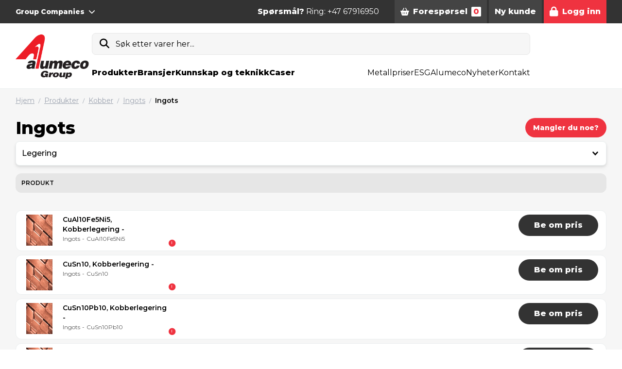

--- FILE ---
content_type: text/html; charset=utf-8
request_url: https://www.alumeco.no/kobber/ingots/ingots/g/170
body_size: 107374
content:

<!doctype html>
<html lang="nb" class="scroll-pt-56">
<head>
    <!-- .p-large -->
    <meta charset="utf-8">
    <meta http-equiv="X-UA-Compatible" content="IE=edge,chrome=1">
    <meta name="viewport" content="width=device-width, initial-scale=1.0">
        <title>Ingots</title>

        <meta name="description" content="Aluminium, kobber, messing og bronse." />

    <meta name="author" content="Alumeco">


        <link rel="canonical" href="https://www.alumeco.no/kobber/ingots/ingots/g/170" />

            <link rel="alternate" hreflang="x-default" href="https://www.alumeco.no/en/kobber/ingots/ingots/g/170" />
            <link rel="alternate" hreflang="da-dk" href="https://www.alumeco.no/da/kobber/ingots/ingots/g/170" />
            <link rel="alternate" hreflang="fi-fi" href="https://www.alumeco.no/fi/kobber/ingots/ingots/g/170" />
            <link rel="alternate" hreflang="sv-se" href="https://www.alumeco.no/sv/kobber/ingots/ingots/g/170" />
            <link rel="alternate" hreflang="nb-no" href="https://www.alumeco.no/kobber/ingots/ingots/g/170" />

    <link rel="preconnect" href="https://fonts.googleapis.com">
    <link rel="preconnect" href="https://fonts.gstatic.com" crossorigin>
    <link rel="stylesheet" href="https://fonts.googleapis.com/css2?family=Montserrat:wght@100;300;400;500;600;800&display=swap">

        <link rel="apple-touch-icon" sizes="57x57" href="/content/assets/favicon/apple-icon-57x57.png">
        <link rel="apple-touch-icon" sizes="60x60" href="/content/assets/favicon/apple-icon-60x60.png">
        <link rel="apple-touch-icon" sizes="72x72" href="/content/assets/favicon/apple-icon-72x72.png">
        <link rel="apple-touch-icon" sizes="76x76" href="/content/assets/favicon/apple-icon-76x76.png">
        <link rel="apple-touch-icon" sizes="114x114" href="/content/assets/favicon/apple-icon-114x114.png">
        <link rel="apple-touch-icon" sizes="120x120" href="/content/assets/favicon/apple-icon-120x120.png">
        <link rel="apple-touch-icon" sizes="144x144" href="/content/assets/favicon/apple-icon-144x144.png">
        <link rel="apple-touch-icon" sizes="152x152" href="/content/assets/favicon/apple-icon-152x152.png">
        <link rel="apple-touch-icon" sizes="180x180" href="/content/assets/favicon/apple-icon-180x180.png">
        <link rel="icon" type="image/png" sizes="192x192" href="/content/assets/favicon/android-icon-192x192.png">
        <link rel="icon" type="image/png" sizes="32x32" href="/content/assets/favicon/favicon-32x32.png">
        <link rel="icon" type="image/png" sizes="96x96" href="/content/assets/favicon/favicon-96x96.png">
        <link rel="icon" type="image/png" sizes="16x16" href="/content/assets/favicon/favicon-16x16.png">
        <link rel="manifest" href="/content/assets/favicon/manifest.json">
        <meta name="msapplication-TileColor" content="#ffffff">
        <meta name="msapplication-TileImage" content="/content/assets/favicon/ms-icon-144x144.png">
        <meta name="theme-color" content="#ffffff">

    
    <meta property="og:url" content="https://www.alumeco.no/kobber/ingots/ingots/g/170" />
    <meta property="og:title" content="Alumeco: Leverand&#248;r av metaller" />
    <meta property="og:description" content="Aluminium, kobber, messing og bronse." />

    <meta name="theme-color" content="#ffffff">
    <style>
        /**umb_name:Small button red*/

.button-red-small,
.button-red,
.button-red-large,
.button-white-small,
.button-white,
.button-white-large,
.button-gray-small,
.button-gray,
.button-gray-large {
	display: inline-flex;
	align-items: center;
	justify-content: center;
	font-weight: 800;
	line-height: 1.25rem;
	border-radius: 9999px;
}

/**umb_name:H1*/
h1 {
	padding-bottom: 0;
	margin-bottom: 1rem;
	display: block;
	font-size: 2.25rem;
	line-height: 2.5rem;
	font-weight: 700;
}

/**umb_name:H2*/
h2 {
	padding-bottom: 0;
	margin-bottom: 1rem;
	display: block;
	font-size: 1.5rem;
	line-height: 2rem;
	font-weight: 700;
}

/**umb_name:H3*/
h3 {
	padding-bottom: 0;
	margin-bottom: 1rem;
	display: block;
	font-size: 1.125rem;
	line-height: 1.75rem;
	font-weight: 700;
}

/**umb_name:Red Text*/
.red-text {
	color: #d9000d;
}

/**umb_name:White Text*/
.text-white {
	color: white;
}

/**umb_name:Dark text*/
.text-gray-800 {
	color: #333333;
}

/**umb_name:Large paragraph*/
.p-large {
	font-size: 21px;
}

/**umb_name:Small paragraph*/
.text-extrasmall {
	font-size: 12px;
}

/**umb_name:Bold*/
.bold {
	font-weight: 800;
}

/**umb_name:Italic*/
.italic {
	font-style: italic;
}

/**umb_name:Underline*/
.underline {
	text-decoration: underline;
}

/**umb_name:Small button red*/
.button-red-small {
	background-color: #d9000d;
	color: #fff;
	font-size: 12px;
	padding: 0.75rem;
}

/**umb_name:Button red*/
.button-red {
	background-color: #d9000d;
	color: #fff;
	padding-left: 1.25rem;
	padding-right: 1.25rem;
	padding-top: 0.25rem;
	padding-bottom: 0.25rem;
	height: 2.813rem;
}

/**umb_name:Large button red*/
.button-red-large {
	display: inline-flex;
	align-items: center;
	justify-content: center;
	background-color: #d9000d;
	color: #fff;
	font-size: 1.25rem;
	line-height: 1.75rem;
	padding: 1rem;
}

/**umb_name:Small button white*/
.button-white-small {
	background-color: #fff;
	font-size: 12px;
	padding: 0.75rem;
	color: #333333;
}

/**umb_name:button white*/
.button-white {
	background-color: #fff;
	padding-left: 1.25rem;
	padding-right: 1.25rem;
	padding-top: 0.25rem;
	padding-bottom: 0.25rem;
	color: #333333;
	height: 2.813rem;
}

/**umb_name:Large button white*/
.button-white-large {
	background-color: #fff;
	font-size: 1.25rem;
	line-height: 1.75rem;
	padding: 1rem;
	color: #333333;
}

/**umb_name:Small button gray*/
.button-gray-small {
	font-size: 12px;
	background-color: #333333;
	padding: 0.75rem;
	color: #fff;
}

/**umb_name:button gray*/
.button-gray {
	padding-left: 1.25rem;
	padding-right: 1.25rem;
	padding-top: 0.25rem;
	padding-bottom: 0.25rem;
	background-color: #333333;
	color: #fff;
	height: 2.813rem;
}

/**umb_name:Large button gray*/
.button-gray-large {
	font-size: 1.25rem;
	line-height: 1.75rem;
	background-color: #333333;
	padding: 1rem;
	color: #fff;
}

/**umb_name:search field*/
#search-input {
	color:black;
}

        /*
! tailwindcss v3.4.10 | MIT License | https://tailwindcss.com
*/

/*
1. Prevent padding and border from affecting element width. (https://github.com/mozdevs/cssremedy/issues/4)
2. Allow adding a border to an element by just adding a border-width. (https://github.com/tailwindcss/tailwindcss/pull/116)
*/

*,
::before,
::after {
  box-sizing: border-box;
  /* 1 */
  border-width: 0;
  /* 2 */
  border-style: solid;
  /* 2 */
  border-color: #eaeeef;
  /* 2 */
}

::before,
::after {
  --tw-content: &#39;&#39;;
}

/*
1. Use a consistent sensible line-height in all browsers.
2. Prevent adjustments of font size after orientation changes in iOS.
3. Use a more readable tab size.
4. Use the user&#39;s configured `sans` font-family by default.
5. Use the user&#39;s configured `sans` font-feature-settings by default.
6. Use the user&#39;s configured `sans` font-variation-settings by default.
7. Disable tap highlights on iOS
*/

html,
:host {
  line-height: 1.5;
  /* 1 */
  -webkit-text-size-adjust: 100%;
  /* 2 */
  -moz-tab-size: 4;
  /* 3 */
  -o-tab-size: 4;
     tab-size: 4;
  /* 3 */
  font-family: Montserrat;
  /* 4 */
  font-feature-settings: normal;
  /* 5 */
  font-variation-settings: normal;
  /* 6 */
  -webkit-tap-highlight-color: transparent;
  /* 7 */
}

/*
1. Remove the margin in all browsers.
2. Inherit line-height from `html` so users can set them as a class directly on the `html` element.
*/

body {
  margin: 0;
  /* 1 */
  line-height: inherit;
  /* 2 */
}

/*
1. Add the correct height in Firefox.
2. Correct the inheritance of border color in Firefox. (https://bugzilla.mozilla.org/show_bug.cgi?id=190655)
3. Ensure horizontal rules are visible by default.
*/

hr {
  height: 0;
  /* 1 */
  color: inherit;
  /* 2 */
  border-top-width: 1px;
  /* 3 */
}

/*
Add the correct text decoration in Chrome, Edge, and Safari.
*/

abbr:where([title]) {
  -webkit-text-decoration: underline dotted;
          text-decoration: underline dotted;
}

/*
Remove the default font size and weight for headings.
*/

h1,
h2,
h3,
h4,
h5,
h6 {
  font-size: inherit;
  font-weight: inherit;
}

/*
Reset links to optimize for opt-in styling instead of opt-out.
*/

a {
  color: inherit;
  text-decoration: inherit;
}

/*
Add the correct font weight in Edge and Safari.
*/

b,
strong {
  font-weight: bolder;
}

/*
1. Use the user&#39;s configured `mono` font-family by default.
2. Use the user&#39;s configured `mono` font-feature-settings by default.
3. Use the user&#39;s configured `mono` font-variation-settings by default.
4. Correct the odd `em` font sizing in all browsers.
*/

code,
kbd,
samp,
pre {
  font-family: ui-monospace, SFMono-Regular, Menlo, Monaco, Consolas, &quot;Liberation Mono&quot;, &quot;Courier New&quot;, monospace;
  /* 1 */
  font-feature-settings: normal;
  /* 2 */
  font-variation-settings: normal;
  /* 3 */
  font-size: 1em;
  /* 4 */
}

/*
Add the correct font size in all browsers.
*/

small {
  font-size: 80%;
}

/*
Prevent `sub` and `sup` elements from affecting the line height in all browsers.
*/

sub,
sup {
  font-size: 75%;
  line-height: 0;
  position: relative;
  vertical-align: baseline;
}

sub {
  bottom: -0.25em;
}

sup {
  top: -0.5em;
}

/*
1. Remove text indentation from table contents in Chrome and Safari. (https://bugs.chromium.org/p/chromium/issues/detail?id=999088, https://bugs.webkit.org/show_bug.cgi?id=201297)
2. Correct table border color inheritance in all Chrome and Safari. (https://bugs.chromium.org/p/chromium/issues/detail?id=935729, https://bugs.webkit.org/show_bug.cgi?id=195016)
3. Remove gaps between table borders by default.
*/

table {
  text-indent: 0;
  /* 1 */
  border-color: inherit;
  /* 2 */
  border-collapse: collapse;
  /* 3 */
}

/*
1. Change the font styles in all browsers.
2. Remove the margin in Firefox and Safari.
3. Remove default padding in all browsers.
*/

button,
input,
optgroup,
select,
textarea {
  font-family: inherit;
  /* 1 */
  font-feature-settings: inherit;
  /* 1 */
  font-variation-settings: inherit;
  /* 1 */
  font-size: 100%;
  /* 1 */
  font-weight: inherit;
  /* 1 */
  line-height: inherit;
  /* 1 */
  letter-spacing: inherit;
  /* 1 */
  color: inherit;
  /* 1 */
  margin: 0;
  /* 2 */
  padding: 0;
  /* 3 */
}

/*
Remove the inheritance of text transform in Edge and Firefox.
*/

button,
select {
  text-transform: none;
}

/*
1. Correct the inability to style clickable types in iOS and Safari.
2. Remove default button styles.
*/

button,
input:where([type=&#39;button&#39;]),
input:where([type=&#39;reset&#39;]),
input:where([type=&#39;submit&#39;]) {
  -webkit-appearance: button;
  /* 1 */
  background-color: transparent;
  /* 2 */
  background-image: none;
  /* 2 */
}

/*
Use the modern Firefox focus style for all focusable elements.
*/

:-moz-focusring {
  outline: auto;
}

/*
Remove the additional `:invalid` styles in Firefox. (https://github.com/mozilla/gecko-dev/blob/2f9eacd9d3d995c937b4251a5557d95d494c9be1/layout/style/res/forms.css#L728-L737)
*/

:-moz-ui-invalid {
  box-shadow: none;
}

/*
Add the correct vertical alignment in Chrome and Firefox.
*/

progress {
  vertical-align: baseline;
}

/*
Correct the cursor style of increment and decrement buttons in Safari.
*/

::-webkit-inner-spin-button,
::-webkit-outer-spin-button {
  height: auto;
}

/*
1. Correct the odd appearance in Chrome and Safari.
2. Correct the outline style in Safari.
*/

[type=&#39;search&#39;] {
  -webkit-appearance: textfield;
  /* 1 */
  outline-offset: -2px;
  /* 2 */
}

/*
Remove the inner padding in Chrome and Safari on macOS.
*/

::-webkit-search-decoration {
  -webkit-appearance: none;
}

/*
1. Correct the inability to style clickable types in iOS and Safari.
2. Change font properties to `inherit` in Safari.
*/

::-webkit-file-upload-button {
  -webkit-appearance: button;
  /* 1 */
  font: inherit;
  /* 2 */
}

/*
Add the correct display in Chrome and Safari.
*/

summary {
  display: list-item;
}

/*
Removes the default spacing and border for appropriate elements.
*/

blockquote,
dl,
dd,
h1,
h2,
h3,
h4,
h5,
h6,
hr,
figure,
p,
pre {
  margin: 0;
}

fieldset {
  margin: 0;
  padding: 0;
}

legend {
  padding: 0;
}

ol,
ul,
menu {
  list-style: none;
  margin: 0;
  padding: 0;
}

/*
Reset default styling for dialogs.
*/

dialog {
  padding: 0;
}

/*
Prevent resizing textareas horizontally by default.
*/

textarea {
  resize: vertical;
}

/*
1. Reset the default placeholder opacity in Firefox. (https://github.com/tailwindlabs/tailwindcss/issues/3300)
2. Set the default placeholder color to the user&#39;s configured gray 400 color.
*/

input::-moz-placeholder, textarea::-moz-placeholder {
  opacity: 1;
  /* 1 */
  color: #9ca3af;
  /* 2 */
}

input:-ms-input-placeholder, textarea:-ms-input-placeholder {
  opacity: 1;
  /* 1 */
  color: #9ca3af;
  /* 2 */
}

input::placeholder,
textarea::placeholder {
  opacity: 1;
  /* 1 */
  color: #9ca3af;
  /* 2 */
}

/*
Set the default cursor for buttons.
*/

button,
[role=&quot;button&quot;] {
  cursor: pointer;
}

/*
Make sure disabled buttons don&#39;t get the pointer cursor.
*/

:disabled {
  cursor: default;
}

/*
1. Make replaced elements `display: block` by default. (https://github.com/mozdevs/cssremedy/issues/14)
2. Add `vertical-align: middle` to align replaced elements more sensibly by default. (https://github.com/jensimmons/cssremedy/issues/14#issuecomment-634934210)
   This can trigger a poorly considered lint error in some tools but is included by design.
*/

img,
svg,
video,
canvas,
audio,
iframe,
embed,
object {
  display: block;
  /* 1 */
  vertical-align: middle;
  /* 2 */
}

/*
Constrain images and videos to the parent width and preserve their intrinsic aspect ratio. (https://github.com/mozdevs/cssremedy/issues/14)
*/

img,
video {
  max-width: 100%;
  height: auto;
}

/* Make elements with the HTML hidden attribute stay hidden by default */

[hidden] {
  display: none;
}

.alert {
  top: 15%;
  border-radius: 0;
  min-height: 100px;
  background-color: #fff;
  text-align: center;
}

.alert span {
  position: relative;
  font-size: 1.2em;
  margin-top: 15px;
  width: 100%;
  padding-right: 15px;
  text-align: center;
  display: block;
}

.alert .close {
  position: absolute;
  right: 32px;
  top: 32px;
  width: 32px;
  height: 32px;
  opacity: 0.3;
  font-size: 201%
}

.alert .close:hover {
  opacity: 1;
}

.alert .close:before, .close:after {
  position: absolute;
  left: 15px;
  content: &#39; &#39;;
  height: 33px;
  width: 2px;
  background-color: #333;
}

.alert .close:before {
  transform: rotate(45deg);
}

.alert .close:after {
  transform: rotate(-45deg);
}

.alert .button-green {
  margin-top: 25px;
  max-width: none;
  width: auto;
  padding: 0 15px;
}

.alert-success {
  box-shadow: 0px 0px 0px 15px rgba(0, 102, 0, 0.5);
}

.alert-danger {
  box-shadow: 0px 0px 0px 15px rgba(255, 0, 0, 0.5);
}

button {
  background-color: unset;
}

/*
    // Doesn&#39;t seem to be used    
    @font-face {
        font-family: &#39;Montserrat&#39;;
        src: url(/Content/assets/fonts/Montserrat/Montserrat-Regular.ttf);
        font-weight: 400;
    }

    @font-face {
        font-family: &#39;Montserrat&#39;;
        src: url(/Content/assets/fonts/Montserrat/Montserrat-Medium.ttf);
        font-weight: 500;
    }

    @font-face {
        font-family: &#39;Montserrat&#39;;
        src: url(/Content/assets/fonts/Montserrat/Montserrat-SemiBold.ttf);
        font-weight: 600;
    }

    @font-face {
        font-family: &#39;Montserrat&#39;;
        src: url(/Content/assets/fonts/Montserrat/Montserrat-ExtraBold.ttf);
        font-weight: 800;
    }
*/

.quickbasket {
  position: absolute;
  right: 0px;
  margin-top: 1rem;
  border-radius: 0.75rem;
  --tw-bg-opacity: 1;
  background-color: rgb(246 246 246 / var(--tw-bg-opacity));
  width: 600px;
}

.btn {
  display: inline-flex;
  height: 3rem;
  cursor: pointer;
  -webkit-user-select: none;
     -moz-user-select: none;
      -ms-user-select: none;
          user-select: none;
  align-items: center;
  justify-content: center;
  padding-left: 1.25rem;
  padding-right: 1.25rem;
  font-weight: 800;
  line-height: 1.25rem;
}

.btn-xs {
  display: inline-flex;
  height: 2.25rem;
  cursor: pointer;
  -webkit-user-select: none;
     -moz-user-select: none;
      -ms-user-select: none;
          user-select: none;
  align-items: center;
  padding-left: 0.5rem;
  padding-right: 0.5rem;
  font-size: 0.75rem;
  font-weight: 800;
  line-height: .75rem;
}

.btn-sm {
  display: inline-flex;
  height: 2.5rem;
  cursor: pointer;
  -webkit-user-select: none;
     -moz-user-select: none;
      -ms-user-select: none;
          user-select: none;
  align-items: center;
  padding-left: 1rem;
  padding-right: 1rem;
  font-size: 0.875rem;
  font-weight: 800;
  line-height: 1rem;
}

.btn-lg {
  display: inline-flex;
  height: 2.75rem;
  cursor: pointer;
  -webkit-user-select: none;
     -moz-user-select: none;
      -ms-user-select: none;
          user-select: none;
  align-items: center;
  padding-left: 1.25rem;
  padding-right: 1.25rem;
  font-weight: 800;
  line-height: 1.25rem;
}

.btn-xl {
  display: inline-flex;
  height: 5rem;
  cursor: pointer;
  -webkit-user-select: none;
     -moz-user-select: none;
      -ms-user-select: none;
          user-select: none;
  align-items: center;
  padding-left: 1.25rem;
  padding-right: 1.25rem;
  font-size: 1.125rem;
  font-weight: 800;
  line-height: 1.25rem;
}

.btn-rounded {
  border-radius: 9999px;
  padding-left: 2.5rem;
  padding-right: 2.5rem;
}

.btn-rounded.btn-xs {
  border-radius: 9999px;
  padding-left: 0.5rem;
  padding-right: 0.5rem;
}

.btn-rounded.btn-sm {
  border-radius: 9999px;
  padding-left: 1rem;
  padding-right: 1rem;
}

.btn-rounded.btn-lg {
  border-radius: 9999px;
  padding-left: 2rem;
  padding-right: 2rem;
}

#body .btn-red {
  --tw-bg-opacity: 1;
  background-color: rgb(239 51 64 / var(--tw-bg-opacity));
  --tw-text-opacity: 1;
  color: rgb(255 255 255 / var(--tw-text-opacity));
  -webkit-text-decoration-line: none;
          text-decoration-line: none;
}

.btn-light {
  font-size: 0.875rem;
  line-height: 1.25rem;
  font-weight: 500;
}

.btn-white {
  --tw-bg-opacity: 1;
  background-color: rgb(255 255 255 / var(--tw-bg-opacity));
  --tw-text-opacity: 1;
  color: rgb(0 0 0 / var(--tw-text-opacity));
}

.btn-black {
  --tw-bg-opacity: 1;
  background-color: rgb(0 0 0 / var(--tw-bg-opacity));
  --tw-text-opacity: 1;
  color: rgb(255 255 255 / var(--tw-text-opacity));
}

.btn-gray {
  --tw-bg-opacity: 1;
  background-color: rgb(51 51 51 / var(--tw-bg-opacity));
  --tw-text-opacity: 1;
  color: rgb(255 255 255 / var(--tw-text-opacity));
}

.btn-light-gray {
  --tw-bg-opacity: 1;
  background-color: rgb(234 238 239 / var(--tw-bg-opacity));
  --tw-text-opacity: 1;
  color: rgb(51 51 51 / var(--tw-text-opacity));
}

.btn-disabled {
  cursor: default;
  --tw-bg-opacity: 1;
  background-color: rgb(230 230 230 / var(--tw-bg-opacity));
  --tw-text-opacity: 1;
  color: rgb(0 0 0 / var(--tw-text-opacity));
}

[x-cloak] {
  display: none;
}

.quicksearch + main {
  display: none;
}

*:focus {
  outline: none;
}

.input {
  display: flex;
  width: 100%;
  align-items: center;
  justify-content: space-between;
  border-radius: 0.5rem;
  border-width: 1px;
  --tw-border-opacity: 1;
  border-color: rgb(234 238 239 / var(--tw-border-opacity));
  padding-left: 1rem;
  padding-right: 1rem;
  line-height: 1;
  height: 2.813rem;
}

.input-pm {
  display: flex;
  align-items: center;
  border-radius: 9999px;
  border-width: 1px;
  --tw-border-opacity: 1;
  border-color: rgb(234 238 239 / var(--tw-border-opacity));
  font-size: 0.875rem;
  line-height: 1.25rem;
  height: 3.125rem;
}

.input-pm-field {
  height: 100%;
  width: 5rem;
  border-radius: 9999px;
  text-align: center;
}

.input-pm-unit {
  display: flex;
  height: 100%;
  align-items: center;
  padding-left: 1rem;
  padding-right: 1rem;
}

.input-pm-btn {
  display: flex;
  cursor: pointer;
  align-items: center;
  border-radius: 9999px;
  padding: 0.25rem;
}

.input-pm-btn:hover {
  --tw-text-opacity: 1;
  color: rgb(239 51 64 / var(--tw-text-opacity));
}

.input-pm-btn-left {
  margin-left: 0.5rem;
  margin-right: 0.25rem;
}

.input-pm-btn-right {
  margin-left: 0.25rem;
  margin-right: 0.5rem;
}

.textarea {
  display: flex;
  width: 100%;
  align-items: center;
  justify-content: space-between;
  border-radius: 0.5rem;
  border-width: 1px;
  --tw-border-opacity: 1;
  border-color: rgb(234 238 239 / var(--tw-border-opacity));
  padding-left: 1rem;
  padding-right: 1rem;
}

.select {
  display: flex;
  width: 100%;
  align-items: center;
  justify-content: space-between;
  border-radius: 0.5rem;
  border-width: 1px;
  --tw-border-opacity: 1;
  border-color: rgb(234 238 239 / var(--tw-border-opacity));
  padding-left: 1rem;
  padding-right: 1rem;
  line-height: 1;
  height: 2.813rem;
}

.modal {
  z-index: 10;
  margin: 1rem;
  border-radius: 0.75rem;
  --tw-bg-opacity: 1;
  background-color: rgb(255 255 255 / var(--tw-bg-opacity));
  --tw-shadow: 0 25px 50px -12px rgb(0 0 0 / 0.25);
  --tw-shadow-colored: 0 25px 50px -12px var(--tw-shadow-color);
  box-shadow: var(--tw-ring-offset-shadow, 0 0 #0000), var(--tw-ring-shadow, 0 0 #0000), var(--tw-shadow);
}

@media (min-width: 1024px) {
  .modal {
    margin: 2rem;
  }
}

.modal {
  width: 500px;
}

.modal-xl {
  width: 720px;
}

.modal-2xl {
  width: 920px;
}

.rte table {
  max-width: 100%;
}

@media (max-width: 768px) {
  .modal, .modal-xl, .modal-2xl {
    width: 500px;
  }
}

@media (max-width: 480px) {
  .modal, .modal-xl, .modal-2xl {
    width: 350px;
  }
}

@media (max-height: 480px) {
  .modal, .modal-xl, .modal-2xl {
    overflow: auto;
    max-height: 340px;
  }
}

.modal-header {
  display: flex;
  align-items: center;
  justify-content: space-between;
  padding: 1rem;
}

modal-header-border {
  border-bottom-width: 1px;
  --tw-border-opacity: 1;
  border-color: rgb(234 238 239 / var(--tw-border-opacity));
}

.modal-content {
  padding: 1rem;
}

.modal-footer {
  display: flex;
  align-items: center;
  justify-content: space-between;
  padding: 1rem;
}

modal-footer-border {
  border-top-width: 1px;
  --tw-border-opacity: 1;
  border-color: rgb(234 238 239 / var(--tw-border-opacity));
}

.modal-backdrop {
  position: absolute;
  z-index: 0;
  height: 100%;
  width: 100%;
  --tw-bg-opacity: 1;
  background-color: rgb(0 0 0 / var(--tw-bg-opacity));
  opacity: 0.2;
}

.modal-container {
  position: fixed;
  top: 0px;
  left: 0px;
  z-index: 60;
  display: flex;
  height: 100%;
  width: 100%;
  align-items: center;
  justify-content: center;
}

.rte a:hover {
  --tw-text-opacity: 1;
  color: rgb(239 51 64 / var(--tw-text-opacity));
}

.select-search {
  position: relative;
}

.select-search-input {
  width: 100%;
  border-top-left-radius: 0.5rem;
  border-top-right-radius: 0.5rem;
  --tw-bg-opacity: 1;
  background-color: rgb(246 246 246 / var(--tw-bg-opacity));
  padding-left: 1rem;
  padding-right: 1rem;
  line-height: 1;
  height: 2.813rem;
}

.select-search-option-empty {
  display: flex;
  align-items: center;
  justify-content: center;
  padding: 1rem;
}

.btn-paging.current {
  --tw-bg-opacity: 1;
  background-color: rgb(239 51 64 / var(--tw-bg-opacity));
}

h1 {
  display: block;
  padding-bottom: 1rem;
  font-size: 2.25rem;
  line-height: 2.5rem;
  font-weight: 700;
}

h2 {
  margin-bottom: 1rem;
  display: block;
  font-size: 1.5rem;
  line-height: 2rem;
  font-weight: 700;
}

h3 {
  margin-bottom: 1rem;
  display: block;
  font-size: 1.125rem;
  line-height: 1.75rem;
  font-weight: 700;
}

@media (max-width: 1024px) {
  h1 {
    font-size: 1.875rem;
    line-height: 2.25rem;
  }

  h2 {
    font-size: 1.25rem;
    line-height: 1.75rem;
  }

  h3 {
    font-size: 1.125rem;
    line-height: 1.75rem;
  }
}

@media (max-width: 768px) {
  h1 {
    font-size: 1.5rem;
    line-height: 2rem;
  }

  h2 {
    font-size: 1.25rem;
    line-height: 1.75rem;
  }

  h3 {
    font-size: 1rem;
    line-height: 1.5rem;
  }
}

.p-large {
  font-size: 1.25rem;
  line-height: 1.75rem;
}

.red-text {
  --tw-text-opacity: 1;
  color: rgb(239 51 64 / var(--tw-text-opacity));
}

.rte a {
  --tw-text-opacity: 1;
  color: rgb(239 51 64 / var(--tw-text-opacity));
  -webkit-text-decoration-line: underline;
          text-decoration-line: underline;
}

.rte p {
  margin-bottom: 1em;
}

.hero {
  background: linear-gradient( 180deg,#f2f2f2 0%,#fff 100%);
}

ol {
  list-style-type: decimal;
  padding-left: 40px;
  margin-bottom: 10px;
}

ol ol {
  margin-bottom: 0;
}

ul {
  list-style-type: disc;
  margin-bottom: 10px;
  padding-left: 40px;
}

ul ul {
  list-style-type: circle;
  margin-bottom: 0;
}

.rte table {
  margin-bottom: 1em;
}

.rte td {
  border-width: 1px;
  --tw-border-opacity: 1;
  border-color: rgb(234 238 239 / var(--tw-border-opacity));
  padding: 0.5rem;
}

.rte tbody tr {
  --tw-bg-opacity: 1;
  background-color: rgb(255 255 255 / var(--tw-bg-opacity));
}

.rte tbody tr:first-child {
  --tw-bg-opacity: 1;
  background-color: rgb(246 246 246 / var(--tw-bg-opacity));
  font-weight: 700;
}

.alu-hero-graphic {
  margin-top: -200px;
  min-width: 1400px;
  min-height: 1600px;
  opacity: .5;
}

.spinner {
  position: relative;
  margin: auto;
  box-sizing: border-box;
  background-clip: padding-box;
  width: 200px;
  height: 200px;
  border-radius: 100px;
  border: 4px solid rgba(155, 155, 155, 0.1);
  -webkit-mask: linear-gradient(rgba(0, 0, 0, 0.1), #000000 90%);
  transform-origin: 50% 60%;
  transform: perspective(200px) rotateX(66deg);
  -webkit-animation: spinner-wiggle 1.2s infinite;
          animation: spinner-wiggle 1.2s infinite;
}

.spinner::before,
        .spinner::after {
  content: &quot;&quot;;
  position: absolute;
  margin: -4px;
  box-sizing: inherit;
  width: inherit;
  height: inherit;
  border-radius: inherit;
  opacity: .05;
  border: inherit;
  border-color: transparent;
  -webkit-animation: spinner-spin 1.2s cubic-bezier(0.6, 0.2, 0, 0.8) infinite, spinner-fade 1.2s linear infinite;
          animation: spinner-spin 1.2s cubic-bezier(0.6, 0.2, 0, 0.8) infinite, spinner-fade 1.2s linear infinite;
}

.spinner::before {
  border-top-color: #d9000d;
}

.spinner::after {
  border-top-color: #000000;
  -webkit-animation-delay: 0.3s;
          animation-delay: 0.3s;
}

@-webkit-keyframes spinner-spin {
  100% {
    transform: rotate(360deg);
  }
}

@keyframes spinner-spin {
  100% {
    transform: rotate(360deg);
  }
}

@-webkit-keyframes spinner-fade {
  20% {
    opacity: .1;
  }

  40% {
    opacity: 1;
  }

  60% {
    opacity: .1;
  }
}

@keyframes spinner-fade {
  20% {
    opacity: .1;
  }

  40% {
    opacity: 1;
  }

  60% {
    opacity: .1;
  }
}

@media (max-width: 768px) {
  .h1 {
    font-size: 30px;
    font-weight: 800;
  }

  .h2 {
    font-size: 22px;
    font-weight: 800;
  }

  .h3 {
    font-size: 18px;
    font-weight: 800;
  }

  .p-large {
    font-size: 1.125rem;
    line-height: 1.75rem;
  }
}

*, ::before, ::after {
  --tw-border-spacing-x: 0;
  --tw-border-spacing-y: 0;
  --tw-translate-x: 0;
  --tw-translate-y: 0;
  --tw-rotate: 0;
  --tw-skew-x: 0;
  --tw-skew-y: 0;
  --tw-scale-x: 1;
  --tw-scale-y: 1;
  --tw-pan-x:  ;
  --tw-pan-y:  ;
  --tw-pinch-zoom:  ;
  --tw-scroll-snap-strictness: proximity;
  --tw-gradient-from-position:  ;
  --tw-gradient-via-position:  ;
  --tw-gradient-to-position:  ;
  --tw-ordinal:  ;
  --tw-slashed-zero:  ;
  --tw-numeric-figure:  ;
  --tw-numeric-spacing:  ;
  --tw-numeric-fraction:  ;
  --tw-ring-inset:  ;
  --tw-ring-offset-width: 0px;
  --tw-ring-offset-color: #fff;
  --tw-ring-color: rgb(59 130 246 / 0.5);
  --tw-ring-offset-shadow: 0 0 #0000;
  --tw-ring-shadow: 0 0 #0000;
  --tw-shadow: 0 0 #0000;
  --tw-shadow-colored: 0 0 #0000;
  --tw-blur:  ;
  --tw-brightness:  ;
  --tw-contrast:  ;
  --tw-grayscale:  ;
  --tw-hue-rotate:  ;
  --tw-invert:  ;
  --tw-saturate:  ;
  --tw-sepia:  ;
  --tw-drop-shadow:  ;
  --tw-backdrop-blur:  ;
  --tw-backdrop-brightness:  ;
  --tw-backdrop-contrast:  ;
  --tw-backdrop-grayscale:  ;
  --tw-backdrop-hue-rotate:  ;
  --tw-backdrop-invert:  ;
  --tw-backdrop-opacity:  ;
  --tw-backdrop-saturate:  ;
  --tw-backdrop-sepia:  ;
  --tw-contain-size:  ;
  --tw-contain-layout:  ;
  --tw-contain-paint:  ;
  --tw-contain-style:  ;
}

::-webkit-backdrop {
  --tw-border-spacing-x: 0;
  --tw-border-spacing-y: 0;
  --tw-translate-x: 0;
  --tw-translate-y: 0;
  --tw-rotate: 0;
  --tw-skew-x: 0;
  --tw-skew-y: 0;
  --tw-scale-x: 1;
  --tw-scale-y: 1;
  --tw-pan-x:  ;
  --tw-pan-y:  ;
  --tw-pinch-zoom:  ;
  --tw-scroll-snap-strictness: proximity;
  --tw-gradient-from-position:  ;
  --tw-gradient-via-position:  ;
  --tw-gradient-to-position:  ;
  --tw-ordinal:  ;
  --tw-slashed-zero:  ;
  --tw-numeric-figure:  ;
  --tw-numeric-spacing:  ;
  --tw-numeric-fraction:  ;
  --tw-ring-inset:  ;
  --tw-ring-offset-width: 0px;
  --tw-ring-offset-color: #fff;
  --tw-ring-color: rgb(59 130 246 / 0.5);
  --tw-ring-offset-shadow: 0 0 #0000;
  --tw-ring-shadow: 0 0 #0000;
  --tw-shadow: 0 0 #0000;
  --tw-shadow-colored: 0 0 #0000;
  --tw-blur:  ;
  --tw-brightness:  ;
  --tw-contrast:  ;
  --tw-grayscale:  ;
  --tw-hue-rotate:  ;
  --tw-invert:  ;
  --tw-saturate:  ;
  --tw-sepia:  ;
  --tw-drop-shadow:  ;
  --tw-backdrop-blur:  ;
  --tw-backdrop-brightness:  ;
  --tw-backdrop-contrast:  ;
  --tw-backdrop-grayscale:  ;
  --tw-backdrop-hue-rotate:  ;
  --tw-backdrop-invert:  ;
  --tw-backdrop-opacity:  ;
  --tw-backdrop-saturate:  ;
  --tw-backdrop-sepia:  ;
  --tw-contain-size:  ;
  --tw-contain-layout:  ;
  --tw-contain-paint:  ;
  --tw-contain-style:  ;
}

::backdrop {
  --tw-border-spacing-x: 0;
  --tw-border-spacing-y: 0;
  --tw-translate-x: 0;
  --tw-translate-y: 0;
  --tw-rotate: 0;
  --tw-skew-x: 0;
  --tw-skew-y: 0;
  --tw-scale-x: 1;
  --tw-scale-y: 1;
  --tw-pan-x:  ;
  --tw-pan-y:  ;
  --tw-pinch-zoom:  ;
  --tw-scroll-snap-strictness: proximity;
  --tw-gradient-from-position:  ;
  --tw-gradient-via-position:  ;
  --tw-gradient-to-position:  ;
  --tw-ordinal:  ;
  --tw-slashed-zero:  ;
  --tw-numeric-figure:  ;
  --tw-numeric-spacing:  ;
  --tw-numeric-fraction:  ;
  --tw-ring-inset:  ;
  --tw-ring-offset-width: 0px;
  --tw-ring-offset-color: #fff;
  --tw-ring-color: rgb(59 130 246 / 0.5);
  --tw-ring-offset-shadow: 0 0 #0000;
  --tw-ring-shadow: 0 0 #0000;
  --tw-shadow: 0 0 #0000;
  --tw-shadow-colored: 0 0 #0000;
  --tw-blur:  ;
  --tw-brightness:  ;
  --tw-contrast:  ;
  --tw-grayscale:  ;
  --tw-hue-rotate:  ;
  --tw-invert:  ;
  --tw-saturate:  ;
  --tw-sepia:  ;
  --tw-drop-shadow:  ;
  --tw-backdrop-blur:  ;
  --tw-backdrop-brightness:  ;
  --tw-backdrop-contrast:  ;
  --tw-backdrop-grayscale:  ;
  --tw-backdrop-hue-rotate:  ;
  --tw-backdrop-invert:  ;
  --tw-backdrop-opacity:  ;
  --tw-backdrop-saturate:  ;
  --tw-backdrop-sepia:  ;
  --tw-contain-size:  ;
  --tw-contain-layout:  ;
  --tw-contain-paint:  ;
  --tw-contain-style:  ;
}

.container {
  width: 100%;
  margin-right: auto;
  margin-left: auto;
}

@media (min-width: 325px) {
  .container {
    max-width: 325px;
  }
}

@media (min-width: 375px) {
  .container {
    max-width: 375px;
  }
}

@media (min-width: 480px) {
  .container {
    max-width: 480px;
  }
}

@media (min-width: 768px) {
  .container {
    max-width: 768px;
  }
}

@media (min-width: 1024px) {
  .container {
    max-width: 1024px;
  }
}

@media (min-width: 1280px) {
  .container {
    max-width: 1280px;
  }
}

@media (min-width: 1430px) {
  .container {
    max-width: 1430px;
  }
}

.sr-only {
  position: absolute;
  width: 1px;
  height: 1px;
  padding: 0;
  margin: -1px;
  overflow: hidden;
  clip: rect(0, 0, 0, 0);
  white-space: nowrap;
  border-width: 0;
}

.pointer-events-none {
  pointer-events: none;
}

.invisible {
  visibility: hidden;
}

.collapse {
  visibility: collapse;
}

.static {
  position: static;
}

.fixed {
  position: fixed;
}

.absolute {
  position: absolute;
}

.relative {
  position: relative;
}

.sticky {
  position: -webkit-sticky;
  position: sticky;
}

.inset-0 {
  inset: 0px;
}

.inset-y-0 {
  top: 0px;
  bottom: 0px;
}

.bottom-0 {
  bottom: 0px;
}

.bottom-6 {
  bottom: 1.5rem;
}

.bottom-8 {
  bottom: 2rem;
}

.left-0 {
  left: 0px;
}

.left-1\/2 {
  left: 50%;
}

.left-4 {
  left: 1rem;
}

.left-5 {
  left: 1.25rem;
}

.left-6 {
  left: 1.5rem;
}

.left-8 {
  left: 2rem;
}

.right-0 {
  right: 0px;
}

.right-2 {
  right: 0.5rem;
}

.right-20 {
  right: 5rem;
}

.right-4 {
  right: 1rem;
}

.right-8 {
  right: 2rem;
}

.top-0 {
  top: 0px;
}

.top-1\/2 {
  top: 50%;
}

.top-12 {
  top: 3rem;
}

.top-2 {
  top: 0.5rem;
}

.top-20 {
  top: 5rem;
}

.top-3 {
  top: 0.75rem;
}

.top-3\.5 {
  top: 0.875rem;
}

.top-4 {
  top: 1rem;
}

.top-6 {
  top: 1.5rem;
}

.top-8 {
  top: 2rem;
}

.top-\[8\.75rem\] {
  top: 8.75rem;
}

.top-full {
  top: 100%;
}

.isolate {
  isolation: isolate;
}

.z-0 {
  z-index: 0;
}

.z-10 {
  z-index: 10;
}

.z-20 {
  z-index: 20;
}

.z-30 {
  z-index: 30;
}

.z-40 {
  z-index: 40;
}

.z-50 {
  z-index: 50;
}

.z-60 {
  z-index: 60;
}

.order-1 {
  order: 1;
}

.order-2 {
  order: 2;
}

.order-3 {
  order: 3;
}

.order-5 {
  order: 5;
}

.col-span-1 {
  grid-column: span 1 / span 1;
}

.col-span-12 {
  grid-column: span 12 / span 12;
}

.col-span-2 {
  grid-column: span 2 / span 2;
}

.col-span-3 {
  grid-column: span 3 / span 3;
}

.col-span-4 {
  grid-column: span 4 / span 4;
}

.col-span-5 {
  grid-column: span 5 / span 5;
}

.col-span-6 {
  grid-column: span 6 / span 6;
}

.col-span-7 {
  grid-column: span 7 / span 7;
}

.col-span-8 {
  grid-column: span 8 / span 8;
}

.col-span-9 {
  grid-column: span 9 / span 9;
}

.col-start-6 {
  grid-column-start: 6;
}

.row-span-2 {
  grid-row: span 2 / span 2;
}

.float-right {
  float: right;
}

.float-left {
  float: left;
}

.-m-1 {
  margin: -0.25rem;
}

.m-0 {
  margin: 0px;
}

.m-1 {
  margin: 0.25rem;
}

.m-2\.5 {
  margin: 0.625rem;
}

.m-auto {
  margin: auto;
}

.-mx-1 {
  margin-left: -0.25rem;
  margin-right: -0.25rem;
}

.-mx-2 {
  margin-left: -0.5rem;
  margin-right: -0.5rem;
}

.mx-1 {
  margin-left: 0.25rem;
  margin-right: 0.25rem;
}

.mx-16 {
  margin-left: 4rem;
  margin-right: 4rem;
}

.mx-2 {
  margin-left: 0.5rem;
  margin-right: 0.5rem;
}

.mx-4 {
  margin-left: 1rem;
  margin-right: 1rem;
}

.mx-8 {
  margin-left: 2rem;
  margin-right: 2rem;
}

.mx-auto {
  margin-left: auto;
  margin-right: auto;
}

.my-0 {
  margin-top: 0px;
  margin-bottom: 0px;
}

.my-1 {
  margin-top: 0.25rem;
  margin-bottom: 0.25rem;
}

.my-10 {
  margin-top: 2.5rem;
  margin-bottom: 2.5rem;
}

.my-12 {
  margin-top: 3rem;
  margin-bottom: 3rem;
}

.my-16 {
  margin-top: 4rem;
  margin-bottom: 4rem;
}

.my-2 {
  margin-top: 0.5rem;
  margin-bottom: 0.5rem;
}

.my-4 {
  margin-top: 1rem;
  margin-bottom: 1rem;
}

.my-8 {
  margin-top: 2rem;
  margin-bottom: 2rem;
}

.my-auto {
  margin-top: auto;
  margin-bottom: auto;
}

.-mr-1 {
  margin-right: -0.25rem;
}

.mb-0 {
  margin-bottom: 0px;
}

.mb-0\.5 {
  margin-bottom: 0.125rem;
}

.mb-1 {
  margin-bottom: 0.25rem;
}

.mb-10 {
  margin-bottom: 2.5rem;
}

.mb-12 {
  margin-bottom: 3rem;
}

.mb-16 {
  margin-bottom: 4rem;
}

.mb-2 {
  margin-bottom: 0.5rem;
}

.mb-24 {
  margin-bottom: 6rem;
}

.mb-3 {
  margin-bottom: 0.75rem;
}

.mb-4 {
  margin-bottom: 1rem;
}

.mb-5 {
  margin-bottom: 1.25rem;
}

.mb-6 {
  margin-bottom: 1.5rem;
}

.mb-8 {
  margin-bottom: 2rem;
}

.ml-0 {
  margin-left: 0px;
}

.ml-0\.5 {
  margin-left: 0.125rem;
}

.ml-1 {
  margin-left: 0.25rem;
}

.ml-1\.5 {
  margin-left: 0.375rem;
}

.ml-16 {
  margin-left: 4rem;
}

.ml-2 {
  margin-left: 0.5rem;
}

.ml-4 {
  margin-left: 1rem;
}

.ml-8 {
  margin-left: 2rem;
}

.ml-auto {
  margin-left: auto;
}

.mr-1 {
  margin-right: 0.25rem;
}

.mr-1\.5 {
  margin-right: 0.375rem;
}

.mr-2 {
  margin-right: 0.5rem;
}

.mr-2\.5 {
  margin-right: 0.625rem;
}

.mr-3 {
  margin-right: 0.75rem;
}

.mr-4 {
  margin-right: 1rem;
}

.mr-6 {
  margin-right: 1.5rem;
}

.mr-8 {
  margin-right: 2rem;
}

.mr-auto {
  margin-right: auto;
}

.mt-0\.5 {
  margin-top: 0.125rem;
}

.mt-1 {
  margin-top: 0.25rem;
}

.mt-10 {
  margin-top: 2.5rem;
}

.mt-12 {
  margin-top: 3rem;
}

.mt-16 {
  margin-top: 4rem;
}

.mt-2 {
  margin-top: 0.5rem;
}

.mt-3 {
  margin-top: 0.75rem;
}

.mt-32 {
  margin-top: 8rem;
}

.mt-4 {
  margin-top: 1rem;
}

.mt-5 {
  margin-top: 1.25rem;
}

.mt-6 {
  margin-top: 1.5rem;
}

.mt-8 {
  margin-top: 2rem;
}

.mt-auto {
  margin-top: auto;
}

.block {
  display: block;
}

.inline-block {
  display: inline-block;
}

.inline {
  display: inline;
}

.flex {
  display: flex;
}

.inline-flex {
  display: inline-flex;
}

.table {
  display: table;
}

.table-row {
  display: table-row;
}

.flow-root {
  display: flow-root;
}

.grid {
  display: grid;
}

.contents {
  display: contents;
}

.hidden {
  display: none;
}

.h-0 {
  height: 0px;
}

.h-1 {
  height: 0.25rem;
}

.h-1\/3 {
  height: 33.333333%;
}

.h-10 {
  height: 2.5rem;
}

.h-11 {
  height: 2.75rem;
}

.h-12 {
  height: 3rem;
}

.h-14 {
  height: 3.5rem;
}

.h-16 {
  height: 4rem;
}

.h-2 {
  height: 0.5rem;
}

.h-2\.5 {
  height: 0.625rem;
}

.h-2\/3 {
  height: 66.666667%;
}

.h-20 {
  height: 5rem;
}

.h-24 {
  height: 6rem;
}

.h-28 {
  height: 7rem;
}

.h-3 {
  height: 0.75rem;
}

.h-32 {
  height: 8rem;
}

.h-36 {
  height: 9rem;
}

.h-4 {
  height: 1rem;
}

.h-4\/5 {
  height: 80%;
}

.h-40 {
  height: 10rem;
}

.h-5 {
  height: 1.25rem;
}

.h-52 {
  height: 13rem;
}

.h-6 {
  height: 1.5rem;
}

.h-64 {
  height: 16rem;
}

.h-7 {
  height: 1.75rem;
}

.h-8 {
  height: 2rem;
}

.h-\[130px\] {
  height: 130px;
}

.h-\[30px\] {
  height: 30px;
}

.h-auto {
  height: auto;
}

.h-full {
  height: 100%;
}

.max-h-11 {
  max-height: 2.75rem;
}

.max-h-52 {
  max-height: 13rem;
}

.max-h-60 {
  max-height: 15rem;
}

.max-h-\[60vh\] {
  max-height: 60vh;
}

.max-h-\[80vh\] {
  max-height: 80vh;
}

.max-h-\[90vh\] {
  max-height: 90vh;
}

.max-h-full {
  max-height: 100%;
}

.min-h-\[25vh\] {
  min-height: 25vh;
}

.min-h-desktop-header-menu {
  min-height: 113px;
}

.min-h-screen {
  min-height: 100vh;
}

.w-0 {
  width: 0px;
}

.w-1\/2 {
  width: 50%;
}

.w-1\/3 {
  width: 33.333333%;
}

.w-1\/4 {
  width: 25%;
}

.w-11 {
  width: 2.75rem;
}

.w-11\/12 {
  width: 91.666667%;
}

.w-12 {
  width: 3rem;
}

.w-16 {
  width: 4rem;
}

.w-2 {
  width: 0.5rem;
}

.w-2\.5 {
  width: 0.625rem;
}

.w-2\/3 {
  width: 66.666667%;
}

.w-2\/5 {
  width: 40%;
}

.w-2\/6 {
  width: 33.333333%;
}

.w-20 {
  width: 5rem;
}

.w-24 {
  width: 6rem;
}

.w-28 {
  width: 7rem;
}

.w-3 {
  width: 0.75rem;
}

.w-3\/12 {
  width: 25%;
}

.w-3\/4 {
  width: 75%;
}

.w-3\/5 {
  width: 60%;
}

.w-32 {
  width: 8rem;
}

.w-36 {
  width: 9rem;
}

.w-4 {
  width: 1rem;
}

.w-4\/12 {
  width: 33.333333%;
}

.w-4\/5 {
  width: 80%;
}

.w-48 {
  width: 12rem;
}

.w-5 {
  width: 1.25rem;
}

.w-52 {
  width: 13rem;
}

.w-6 {
  width: 1.5rem;
}

.w-6\/12 {
  width: 50%;
}

.w-64 {
  width: 16rem;
}

.w-72 {
  width: 18rem;
}

.w-8\/12 {
  width: 66.666667%;
}

.w-9\/12 {
  width: 75%;
}

.w-96 {
  width: 24rem;
}

.w-\[170px\] {
  width: 170px;
}

.w-auto {
  width: auto;
}

.w-fit {
  width: -webkit-fit-content;
  width: -moz-fit-content;
  width: fit-content;
}

.w-full {
  width: 100%;
}

.w-max {
  width: -webkit-max-content;
  width: -moz-max-content;
  width: max-content;
}

.w-px {
  width: 1px;
}

.min-w-\[110px\] {
  min-width: 110px;
}

.min-w-\[200px\] {
  min-width: 200px;
}

.min-w-\[250px\] {
  min-width: 250px;
}

.min-w-\[550px\] {
  min-width: 550px;
}

.min-w-\[60px\] {
  min-width: 60px;
}

.min-w-fit {
  min-width: -webkit-fit-content;
  min-width: -moz-fit-content;
  min-width: fit-content;
}

.min-w-full {
  min-width: 100%;
}

.min-w-max {
  min-width: -webkit-max-content;
  min-width: -moz-max-content;
  min-width: max-content;
}

.max-w-2xl {
  max-width: 42rem;
}

.max-w-56 {
  max-width: 14rem;
}

.max-w-7xl {
  max-width: 80rem;
}

.max-w-\[100px\] {
  max-width: 100px;
}

.max-w-\[126px\] {
  max-width: 126px;
}

.max-w-\[1350px\] {
  max-width: 1350px;
}

.max-w-\[1640px\] {
  max-width: 1640px;
}

.max-w-\[1900px\] {
  max-width: 1900px;
}

.max-w-\[230px\] {
  max-width: 230px;
}

.max-w-\[75\%\] {
  max-width: 75%;
}

.max-w-\[80vw\] {
  max-width: 80vw;
}

.max-w-full {
  max-width: 100%;
}

.max-w-screen-lg {
  max-width: 1024px;
}

.max-w-screen-md {
  max-width: 768px;
}

.max-w-xl {
  max-width: 36rem;
}

.max-w-xs {
  max-width: 20rem;
}

.flex-1 {
  flex: 1 1 0%;
}

.flex-none {
  flex: none;
}

.flex-shrink-0 {
  flex-shrink: 0;
}

.shrink-0 {
  flex-shrink: 0;
}

.flex-grow {
  flex-grow: 1;
}

.grow {
  flex-grow: 1;
}

.grow-0 {
  flex-grow: 0;
}

.basis-1\/4 {
  flex-basis: 25%;
}

.basis-2\/3 {
  flex-basis: 66.666667%;
}

.basis-48 {
  flex-basis: 12rem;
}

.table-auto {
  table-layout: auto;
}

.origin-top-right {
  transform-origin: top right;
}

.-translate-x-1\/2 {
  --tw-translate-x: -50%;
  transform: translate(var(--tw-translate-x), var(--tw-translate-y)) rotate(var(--tw-rotate)) skewX(var(--tw-skew-x)) skewY(var(--tw-skew-y)) scaleX(var(--tw-scale-x)) scaleY(var(--tw-scale-y));
}

.-translate-y-1\/2 {
  --tw-translate-y: -50%;
  transform: translate(var(--tw-translate-x), var(--tw-translate-y)) rotate(var(--tw-rotate)) skewX(var(--tw-skew-x)) skewY(var(--tw-skew-y)) scaleX(var(--tw-scale-x)) scaleY(var(--tw-scale-y));
}

.translate-y-0 {
  --tw-translate-y: 0px;
  transform: translate(var(--tw-translate-x), var(--tw-translate-y)) rotate(var(--tw-rotate)) skewX(var(--tw-skew-x)) skewY(var(--tw-skew-y)) scaleX(var(--tw-scale-x)) scaleY(var(--tw-scale-y));
}

.translate-y-4 {
  --tw-translate-y: 1rem;
  transform: translate(var(--tw-translate-x), var(--tw-translate-y)) rotate(var(--tw-rotate)) skewX(var(--tw-skew-x)) skewY(var(--tw-skew-y)) scaleX(var(--tw-scale-x)) scaleY(var(--tw-scale-y));
}

.rotate-180 {
  --tw-rotate: 180deg;
  transform: translate(var(--tw-translate-x), var(--tw-translate-y)) rotate(var(--tw-rotate)) skewX(var(--tw-skew-x)) skewY(var(--tw-skew-y)) scaleX(var(--tw-scale-x)) scaleY(var(--tw-scale-y));
}

.scale-100 {
  --tw-scale-x: 1;
  --tw-scale-y: 1;
  transform: translate(var(--tw-translate-x), var(--tw-translate-y)) rotate(var(--tw-rotate)) skewX(var(--tw-skew-x)) skewY(var(--tw-skew-y)) scaleX(var(--tw-scale-x)) scaleY(var(--tw-scale-y));
}

.scale-90 {
  --tw-scale-x: .9;
  --tw-scale-y: .9;
  transform: translate(var(--tw-translate-x), var(--tw-translate-y)) rotate(var(--tw-rotate)) skewX(var(--tw-skew-x)) skewY(var(--tw-skew-y)) scaleX(var(--tw-scale-x)) scaleY(var(--tw-scale-y));
}

.transform {
  transform: translate(var(--tw-translate-x), var(--tw-translate-y)) rotate(var(--tw-rotate)) skewX(var(--tw-skew-x)) skewY(var(--tw-skew-y)) scaleX(var(--tw-scale-x)) scaleY(var(--tw-scale-y));
}

.cursor-pointer {
  cursor: pointer;
}

.scroll-pt-56 {
  scroll-padding-top: 14rem;
}

.list-none {
  list-style-type: none;
}

.break-inside-avoid {
  -moz-column-break-inside: avoid;
       break-inside: avoid;
}

.grid-cols-1 {
  grid-template-columns: repeat(1, minmax(0, 1fr));
}

.grid-cols-10 {
  grid-template-columns: repeat(10, minmax(0, 1fr));
}

.grid-cols-11 {
  grid-template-columns: repeat(11, minmax(0, 1fr));
}

.grid-cols-12 {
  grid-template-columns: repeat(12, minmax(0, 1fr));
}

.grid-cols-2 {
  grid-template-columns: repeat(2, minmax(0, 1fr));
}

.grid-cols-3 {
  grid-template-columns: repeat(3, minmax(0, 1fr));
}

.grid-cols-4 {
  grid-template-columns: repeat(4, minmax(0, 1fr));
}

.grid-cols-6 {
  grid-template-columns: repeat(6, minmax(0, 1fr));
}

.grid-rows-2 {
  grid-template-rows: repeat(2, minmax(0, 1fr));
}

.flex-row {
  flex-direction: row;
}

.flex-col {
  flex-direction: column;
}

.flex-col-reverse {
  flex-direction: column-reverse;
}

.flex-wrap {
  flex-wrap: wrap;
}

.items-start {
  align-items: flex-start;
}

.items-end {
  align-items: flex-end;
}

.items-center {
  align-items: center;
}

.items-stretch {
  align-items: stretch;
}

.justify-start {
  justify-content: flex-start;
}

.justify-end {
  justify-content: flex-end;
}

.justify-center {
  justify-content: center;
}

.justify-between {
  justify-content: space-between;
}

.gap-0 {
  gap: 0px;
}

.gap-1 {
  gap: 0.25rem;
}

.gap-1\.5 {
  gap: 0.375rem;
}

.gap-10 {
  gap: 2.5rem;
}

.gap-12 {
  gap: 3rem;
}

.gap-16 {
  gap: 4rem;
}

.gap-2 {
  gap: 0.5rem;
}

.gap-2\.5 {
  gap: 0.625rem;
}

.gap-3 {
  gap: 0.75rem;
}

.gap-3\.5 {
  gap: 0.875rem;
}

.gap-4 {
  gap: 1rem;
}

.gap-5 {
  gap: 1.25rem;
}

.gap-6 {
  gap: 1.5rem;
}

.gap-8 {
  gap: 2rem;
}

.gap-x-0 {
  -moz-column-gap: 0px;
       column-gap: 0px;
}

.gap-x-1 {
  -moz-column-gap: 0.25rem;
       column-gap: 0.25rem;
}

.gap-x-12 {
  -moz-column-gap: 3rem;
       column-gap: 3rem;
}

.gap-x-14 {
  -moz-column-gap: 3.5rem;
       column-gap: 3.5rem;
}

.gap-x-16 {
  -moz-column-gap: 4rem;
       column-gap: 4rem;
}

.gap-x-2 {
  -moz-column-gap: 0.5rem;
       column-gap: 0.5rem;
}

.gap-x-2\.5 {
  -moz-column-gap: 0.625rem;
       column-gap: 0.625rem;
}

.gap-x-3 {
  -moz-column-gap: 0.75rem;
       column-gap: 0.75rem;
}

.gap-x-4 {
  -moz-column-gap: 1rem;
       column-gap: 1rem;
}

.gap-x-6 {
  -moz-column-gap: 1.5rem;
       column-gap: 1.5rem;
}

.gap-x-7 {
  -moz-column-gap: 1.75rem;
       column-gap: 1.75rem;
}

.gap-x-8 {
  -moz-column-gap: 2rem;
       column-gap: 2rem;
}

.gap-y-1 {
  row-gap: 0.25rem;
}

.gap-y-12 {
  row-gap: 3rem;
}

.gap-y-14 {
  row-gap: 3.5rem;
}

.gap-y-2 {
  row-gap: 0.5rem;
}

.gap-y-3 {
  row-gap: 0.75rem;
}

.gap-y-4 {
  row-gap: 1rem;
}

.gap-y-8 {
  row-gap: 2rem;
}

.space-x-1 &gt; :not([hidden]) ~ :not([hidden]) {
  --tw-space-x-reverse: 0;
  margin-right: calc(0.25rem * var(--tw-space-x-reverse));
  margin-left: calc(0.25rem * calc(1 - var(--tw-space-x-reverse)));
}

.space-y-4 &gt; :not([hidden]) ~ :not([hidden]) {
  --tw-space-y-reverse: 0;
  margin-top: calc(1rem * calc(1 - var(--tw-space-y-reverse)));
  margin-bottom: calc(1rem * var(--tw-space-y-reverse));
}

.divide-x &gt; :not([hidden]) ~ :not([hidden]) {
  --tw-divide-x-reverse: 0;
  border-right-width: calc(1px * var(--tw-divide-x-reverse));
  border-left-width: calc(1px * calc(1 - var(--tw-divide-x-reverse)));
}

.self-start {
  align-self: flex-start;
}

.self-end {
  align-self: flex-end;
}

.self-center {
  align-self: center;
}

.overflow-auto {
  overflow: auto;
}

.overflow-hidden {
  overflow: hidden;
}

.overflow-x-auto {
  overflow-x: auto;
}

.overflow-y-auto {
  overflow-y: auto;
}

.overflow-x-hidden {
  overflow-x: hidden;
}

.overflow-y-scroll {
  overflow-y: scroll;
}

.truncate {
  overflow: hidden;
  text-overflow: ellipsis;
  white-space: nowrap;
}

.whitespace-normal {
  white-space: normal;
}

.whitespace-nowrap {
  white-space: nowrap;
}

.break-normal {
  overflow-wrap: normal;
  word-break: normal;
}

.break-words {
  overflow-wrap: break-word;
}

.break-all {
  word-break: break-all;
}

.rounded {
  border-radius: 0.25rem;
}

.rounded-3xl {
  border-radius: 1.5rem;
}

.rounded-full {
  border-radius: 9999px;
}

.rounded-lg {
  border-radius: 0.5rem;
}

.rounded-md {
  border-radius: 0.375rem;
}

.rounded-sm {
  border-radius: 0.125rem;
}

.rounded-xl {
  border-radius: 0.75rem;
}

.rounded-b-xl {
  border-bottom-right-radius: 0.75rem;
  border-bottom-left-radius: 0.75rem;
}

.rounded-l-full {
  border-top-left-radius: 9999px;
  border-bottom-left-radius: 9999px;
}

.rounded-l-lg {
  border-top-left-radius: 0.5rem;
  border-bottom-left-radius: 0.5rem;
}

.rounded-l-md {
  border-top-left-radius: 0.375rem;
  border-bottom-left-radius: 0.375rem;
}

.rounded-r-full {
  border-top-right-radius: 9999px;
  border-bottom-right-radius: 9999px;
}

.rounded-r-lg {
  border-top-right-radius: 0.5rem;
  border-bottom-right-radius: 0.5rem;
}

.rounded-r-md {
  border-top-right-radius: 0.375rem;
  border-bottom-right-radius: 0.375rem;
}

.rounded-t {
  border-top-left-radius: 0.25rem;
  border-top-right-radius: 0.25rem;
}

.rounded-t-3xl {
  border-top-left-radius: 1.5rem;
  border-top-right-radius: 1.5rem;
}

.rounded-t-xl {
  border-top-left-radius: 0.75rem;
  border-top-right-radius: 0.75rem;
}

.rounded-bl-full {
  border-bottom-left-radius: 9999px;
}

.rounded-br-full {
  border-bottom-right-radius: 9999px;
}

.rounded-tl-full {
  border-top-left-radius: 9999px;
}

.rounded-tl-lg {
  border-top-left-radius: 0.5rem;
}

.rounded-tr-full {
  border-top-right-radius: 9999px;
}

.rounded-tr-lg {
  border-top-right-radius: 0.5rem;
}

.border {
  border-width: 1px;
}

.border-0 {
  border-width: 0px;
}

.border-2 {
  border-width: 2px;
}

.border-4 {
  border-width: 4px;
}

.border-y {
  border-top-width: 1px;
  border-bottom-width: 1px;
}

.border-b {
  border-bottom-width: 1px;
}

.border-b-0 {
  border-bottom-width: 0px;
}

.border-l {
  border-left-width: 1px;
}

.border-r {
  border-right-width: 1px;
}

.border-r-2 {
  border-right-width: 2px;
}

.border-t {
  border-top-width: 1px;
}

.border-t-0 {
  border-top-width: 0px;
}

.border-dashed {
  border-style: dashed;
}

.border-black {
  --tw-border-opacity: 1;
  border-color: rgb(0 0 0 / var(--tw-border-opacity));
}

.border-gray {
  --tw-border-opacity: 1;
  border-color: rgb(238 238 238 / var(--tw-border-opacity));
}

.border-gray-100 {
  --tw-border-opacity: 1;
  border-color: rgb(246 246 246 / var(--tw-border-opacity));
}

.border-gray-200 {
  --tw-border-opacity: 1;
  border-color: rgb(234 238 239 / var(--tw-border-opacity));
}

.border-gray-300 {
  --tw-border-opacity: 1;
  border-color: rgb(213 218 219 / var(--tw-border-opacity));
}

.border-gray-400 {
  --tw-border-opacity: 1;
  border-color: rgb(156 163 175 / var(--tw-border-opacity));
}

.border-gray-600 {
  --tw-border-opacity: 1;
  border-color: rgb(85 85 85 / var(--tw-border-opacity));
}

.border-lightgray {
  --tw-border-opacity: 1;
  border-color: rgb(230 230 230 / var(--tw-border-opacity));
}

.border-red {
  --tw-border-opacity: 1;
  border-color: rgb(239 51 64 / var(--tw-border-opacity));
}

.border-red-900 {
  --tw-border-opacity: 1;
  border-color: rgb(217 0 13 / var(--tw-border-opacity));
}

.border-transparent {
  border-color: transparent;
}

.border-y-gray-200 {
  --tw-border-opacity: 1;
  border-top-color: rgb(234 238 239 / var(--tw-border-opacity));
  border-bottom-color: rgb(234 238 239 / var(--tw-border-opacity));
}

.border-b-gray-100 {
  --tw-border-opacity: 1;
  border-bottom-color: rgb(246 246 246 / var(--tw-border-opacity));
}

.border-b-gray-200 {
  --tw-border-opacity: 1;
  border-bottom-color: rgb(234 238 239 / var(--tw-border-opacity));
}

.border-b-gray-300 {
  --tw-border-opacity: 1;
  border-bottom-color: rgb(213 218 219 / var(--tw-border-opacity));
}

.border-b-gray-600 {
  --tw-border-opacity: 1;
  border-bottom-color: rgb(85 85 85 / var(--tw-border-opacity));
}

.border-l-gray-200 {
  --tw-border-opacity: 1;
  border-left-color: rgb(234 238 239 / var(--tw-border-opacity));
}

.border-l-gray-600 {
  --tw-border-opacity: 1;
  border-left-color: rgb(85 85 85 / var(--tw-border-opacity));
}

.border-r-gray-200 {
  --tw-border-opacity: 1;
  border-right-color: rgb(234 238 239 / var(--tw-border-opacity));
}

.border-r-gray-600 {
  --tw-border-opacity: 1;
  border-right-color: rgb(85 85 85 / var(--tw-border-opacity));
}

.border-t-gray-200 {
  --tw-border-opacity: 1;
  border-top-color: rgb(234 238 239 / var(--tw-border-opacity));
}

.border-t-gray-300 {
  --tw-border-opacity: 1;
  border-top-color: rgb(213 218 219 / var(--tw-border-opacity));
}

.bg-black {
  --tw-bg-opacity: 1;
  background-color: rgb(0 0 0 / var(--tw-bg-opacity));
}

.bg-black\/20 {
  background-color: rgb(0 0 0 / 0.2);
}

.bg-black\/50 {
  background-color: rgb(0 0 0 / 0.5);
}

.bg-black\/75 {
  background-color: rgb(0 0 0 / 0.75);
}

.bg-black\/\[\.15\] {
  background-color: rgb(0 0 0 / .15);
}

.bg-gray-100 {
  --tw-bg-opacity: 1;
  background-color: rgb(246 246 246 / var(--tw-bg-opacity));
}

.bg-gray-200 {
  --tw-bg-opacity: 1;
  background-color: rgb(234 238 239 / var(--tw-bg-opacity));
}

.bg-gray-300 {
  --tw-bg-opacity: 1;
  background-color: rgb(213 218 219 / var(--tw-bg-opacity));
}

.bg-gray-600 {
  --tw-bg-opacity: 1;
  background-color: rgb(85 85 85 / var(--tw-bg-opacity));
}

.bg-gray-700 {
  --tw-bg-opacity: 1;
  background-color: rgb(68 68 68 / var(--tw-bg-opacity));
}

.bg-gray-800 {
  --tw-bg-opacity: 1;
  background-color: rgb(51 51 51 / var(--tw-bg-opacity));
}

.bg-green-300 {
  --tw-bg-opacity: 1;
  background-color: rgb(232 248 231 / var(--tw-bg-opacity));
}

.bg-lightgray {
  --tw-bg-opacity: 1;
  background-color: rgb(230 230 230 / var(--tw-bg-opacity));
}

.bg-red {
  --tw-bg-opacity: 1;
  background-color: rgb(239 51 64 / var(--tw-bg-opacity));
}

.bg-red-500 {
  --tw-bg-opacity: 1;
  background-color: rgb(255 62 72 / var(--tw-bg-opacity));
}

.bg-red-900 {
  --tw-bg-opacity: 1;
  background-color: rgb(217 0 13 / var(--tw-bg-opacity));
}

.bg-white {
  --tw-bg-opacity: 1;
  background-color: rgb(255 255 255 / var(--tw-bg-opacity));
}

.bg-white\/50 {
  background-color: rgb(255 255 255 / 0.5);
}

.bg-yellow {
  --tw-bg-opacity: 1;
  background-color: rgb(255 229 0 / var(--tw-bg-opacity));
}

.bg-opacity-50 {
  --tw-bg-opacity: 0.5;
}

.bg-opacity-75 {
  --tw-bg-opacity: 0.75;
}

.bg-cover {
  background-size: cover;
}

.bg-center {
  background-position: center;
}

.object-cover {
  -o-object-fit: cover;
     object-fit: cover;
}

.p-0 {
  padding: 0px;
}

.p-1 {
  padding: 0.25rem;
}

.p-12 {
  padding: 3rem;
}

.p-14 {
  padding: 3.5rem;
}

.p-2 {
  padding: 0.5rem;
}

.p-3 {
  padding: 0.75rem;
}

.p-4 {
  padding: 1rem;
}

.p-5 {
  padding: 1.25rem;
}

.p-6 {
  padding: 1.5rem;
}

.p-8 {
  padding: 2rem;
}

.p-9 {
  padding: 2.25rem;
}

.px-0 {
  padding-left: 0px;
  padding-right: 0px;
}

.px-1 {
  padding-left: 0.25rem;
  padding-right: 0.25rem;
}

.px-1\.5 {
  padding-left: 0.375rem;
  padding-right: 0.375rem;
}

.px-10 {
  padding-left: 2.5rem;
  padding-right: 2.5rem;
}

.px-12 {
  padding-left: 3rem;
  padding-right: 3rem;
}

.px-16 {
  padding-left: 4rem;
  padding-right: 4rem;
}

.px-2 {
  padding-left: 0.5rem;
  padding-right: 0.5rem;
}

.px-3 {
  padding-left: 0.75rem;
  padding-right: 0.75rem;
}

.px-4 {
  padding-left: 1rem;
  padding-right: 1rem;
}

.px-48 {
  padding-left: 12rem;
  padding-right: 12rem;
}

.px-5 {
  padding-left: 1.25rem;
  padding-right: 1.25rem;
}

.px-6 {
  padding-left: 1.5rem;
  padding-right: 1.5rem;
}

.px-8 {
  padding-left: 2rem;
  padding-right: 2rem;
}

.px-9 {
  padding-left: 2.25rem;
  padding-right: 2.25rem;
}

.py-0 {
  padding-top: 0px;
  padding-bottom: 0px;
}

.py-0\.5 {
  padding-top: 0.125rem;
  padding-bottom: 0.125rem;
}

.py-1 {
  padding-top: 0.25rem;
  padding-bottom: 0.25rem;
}

.py-1\.5 {
  padding-top: 0.375rem;
  padding-bottom: 0.375rem;
}

.py-12 {
  padding-top: 3rem;
  padding-bottom: 3rem;
}

.py-14 {
  padding-top: 3.5rem;
  padding-bottom: 3.5rem;
}

.py-16 {
  padding-top: 4rem;
  padding-bottom: 4rem;
}

.py-2 {
  padding-top: 0.5rem;
  padding-bottom: 0.5rem;
}

.py-2\.5 {
  padding-top: 0.625rem;
  padding-bottom: 0.625rem;
}

.py-24 {
  padding-top: 6rem;
  padding-bottom: 6rem;
}

.py-3 {
  padding-top: 0.75rem;
  padding-bottom: 0.75rem;
}

.py-4 {
  padding-top: 1rem;
  padding-bottom: 1rem;
}

.py-5 {
  padding-top: 1.25rem;
  padding-bottom: 1.25rem;
}

.py-7 {
  padding-top: 1.75rem;
  padding-bottom: 1.75rem;
}

.py-8 {
  padding-top: 2rem;
  padding-bottom: 2rem;
}

.pb-0 {
  padding-bottom: 0px;
}

.pb-1 {
  padding-bottom: 0.25rem;
}

.pb-10 {
  padding-bottom: 2.5rem;
}

.pb-12 {
  padding-bottom: 3rem;
}

.pb-16 {
  padding-bottom: 4rem;
}

.pb-2 {
  padding-bottom: 0.5rem;
}

.pb-24 {
  padding-bottom: 6rem;
}

.pb-3 {
  padding-bottom: 0.75rem;
}

.pb-32 {
  padding-bottom: 8rem;
}

.pb-36 {
  padding-bottom: 9rem;
}

.pb-4 {
  padding-bottom: 1rem;
}

.pb-6 {
  padding-bottom: 1.5rem;
}

.pb-8 {
  padding-bottom: 2rem;
}

.pl-0 {
  padding-left: 0px;
}

.pl-12 {
  padding-left: 3rem;
}

.pl-16 {
  padding-left: 4rem;
}

.pl-2 {
  padding-left: 0.5rem;
}

.pl-3 {
  padding-left: 0.75rem;
}

.pl-4 {
  padding-left: 1rem;
}

.pl-8 {
  padding-left: 2rem;
}

.pr-0 {
  padding-right: 0px;
}

.pr-10 {
  padding-right: 2.5rem;
}

.pr-2 {
  padding-right: 0.5rem;
}

.pr-4 {
  padding-right: 1rem;
}

.pr-5 {
  padding-right: 1.25rem;
}

.pr-8 {
  padding-right: 2rem;
}

.pr-\[30px\] {
  padding-right: 30px;
}

.pt-0 {
  padding-top: 0px;
}

.pt-1 {
  padding-top: 0.25rem;
}

.pt-10 {
  padding-top: 2.5rem;
}

.pt-12 {
  padding-top: 3rem;
}

.pt-2 {
  padding-top: 0.5rem;
}

.pt-24 {
  padding-top: 6rem;
}

.pt-3 {
  padding-top: 0.75rem;
}

.pt-4 {
  padding-top: 1rem;
}

.pt-5 {
  padding-top: 1.25rem;
}

.pt-6 {
  padding-top: 1.5rem;
}

.pt-8 {
  padding-top: 2rem;
}

.text-left {
  text-align: left;
}

.text-center {
  text-align: center;
}

.text-right {
  text-align: right;
}

.align-top {
  vertical-align: top;
}

.align-middle {
  vertical-align: middle;
}

.align-text-bottom {
  vertical-align: text-bottom;
}

.text-2xl {
  font-size: 1.5rem;
  line-height: 2rem;
}

.text-3xl {
  font-size: 1.875rem;
  line-height: 2.25rem;
}

.text-4xl {
  font-size: 2.25rem;
  line-height: 2.5rem;
}

.text-5xl {
  font-size: 3rem;
  line-height: 1;
}

.text-7xl {
  font-size: 4.5rem;
  line-height: 1;
}

.text-\[10px\] {
  font-size: 10px;
}

.text-base {
  font-size: 1rem;
  line-height: 1.5rem;
}

.text-lg {
  font-size: 1.125rem;
  line-height: 1.75rem;
}

.text-sm {
  font-size: 0.875rem;
  line-height: 1.25rem;
}

.text-xl {
  font-size: 1.25rem;
  line-height: 1.75rem;
}

.text-xs {
  font-size: 0.75rem;
  line-height: 1rem;
}

.font-bold {
  font-weight: 700;
}

.font-extrabold {
  font-weight: 800;
}

.font-light {
  font-weight: 300;
}

.font-medium {
  font-weight: 500;
}

.font-normal {
  font-weight: 400;
}

.font-semibold {
  font-weight: 600;
}

.uppercase {
  text-transform: uppercase;
}

.italic {
  font-style: italic;
}

.not-italic {
  font-style: normal;
}

.tabular-nums {
  --tw-numeric-spacing: tabular-nums;
  font-variant-numeric: var(--tw-ordinal) var(--tw-slashed-zero) var(--tw-numeric-figure) var(--tw-numeric-spacing) var(--tw-numeric-fraction);
}

.leading-4 {
  line-height: 1rem;
}

.leading-8 {
  line-height: 2rem;
}

.leading-\[1\.4\] {
  line-height: 1.4;
}

.leading-none {
  line-height: 1;
}

.leading-normal {
  line-height: 1.5;
}

.leading-tight {
  line-height: 1.25;
}

.text-black {
  --tw-text-opacity: 1;
  color: rgb(0 0 0 / var(--tw-text-opacity));
}

.text-blue-900 {
  --tw-text-opacity: 1;
  color: rgb(2 56 106 / var(--tw-text-opacity));
}

.text-gray {
  --tw-text-opacity: 1;
  color: rgb(238 238 238 / var(--tw-text-opacity));
}

.text-gray-200 {
  --tw-text-opacity: 1;
  color: rgb(234 238 239 / var(--tw-text-opacity));
}

.text-gray-300 {
  --tw-text-opacity: 1;
  color: rgb(213 218 219 / var(--tw-text-opacity));
}

.text-gray-400 {
  --tw-text-opacity: 1;
  color: rgb(156 163 175 / var(--tw-text-opacity));
}

.text-gray-600 {
  --tw-text-opacity: 1;
  color: rgb(85 85 85 / var(--tw-text-opacity));
}

.text-gray-600\/50 {
  color: rgb(85 85 85 / 0.5);
}

.text-gray-700 {
  --tw-text-opacity: 1;
  color: rgb(68 68 68 / var(--tw-text-opacity));
}

.text-gray-700\/50 {
  color: rgb(68 68 68 / 0.5);
}

.text-gray-800 {
  --tw-text-opacity: 1;
  color: rgb(51 51 51 / var(--tw-text-opacity));
}

.text-gray-800\/50 {
  color: rgb(51 51 51 / 0.5);
}

.text-gray-800\/75 {
  color: rgb(51 51 51 / 0.75);
}

.text-green-600 {
  --tw-text-opacity: 1;
  color: rgb(20 189 17 / var(--tw-text-opacity));
}

.text-green-700 {
  --tw-text-opacity: 1;
  color: rgb(21 128 61 / var(--tw-text-opacity));
}

.text-red {
  --tw-text-opacity: 1;
  color: rgb(239 51 64 / var(--tw-text-opacity));
}

.text-white {
  --tw-text-opacity: 1;
  color: rgb(255 255 255 / var(--tw-text-opacity));
}

.text-yellow {
  --tw-text-opacity: 1;
  color: rgb(255 229 0 / var(--tw-text-opacity));
}

.underline {
  -webkit-text-decoration-line: underline;
          text-decoration-line: underline;
}

.line-through {
  -webkit-text-decoration-line: line-through;
          text-decoration-line: line-through;
}

.accent-black {
  accent-color: #000;
}

.opacity-0 {
  opacity: 0;
}

.opacity-100 {
  opacity: 1;
}

.opacity-20 {
  opacity: 0.2;
}

.opacity-75 {
  opacity: 0.75;
}

.opacity-80 {
  opacity: 0.8;
}

.opacity-90 {
  opacity: 0.9;
}

.shadow {
  --tw-shadow: 0 1px 3px 0 rgb(0 0 0 / 0.1), 0 1px 2px -1px rgb(0 0 0 / 0.1);
  --tw-shadow-colored: 0 1px 3px 0 var(--tw-shadow-color), 0 1px 2px -1px var(--tw-shadow-color);
  box-shadow: var(--tw-ring-offset-shadow, 0 0 #0000), var(--tw-ring-shadow, 0 0 #0000), var(--tw-shadow);
}

.shadow-2xl {
  --tw-shadow: 0 25px 50px -12px rgb(0 0 0 / 0.25);
  --tw-shadow-colored: 0 25px 50px -12px var(--tw-shadow-color);
  box-shadow: var(--tw-ring-offset-shadow, 0 0 #0000), var(--tw-ring-shadow, 0 0 #0000), var(--tw-shadow);
}

.shadow-lg {
  --tw-shadow: 0 10px 15px -3px rgb(0 0 0 / 0.1), 0 4px 6px -4px rgb(0 0 0 / 0.1);
  --tw-shadow-colored: 0 10px 15px -3px var(--tw-shadow-color), 0 4px 6px -4px var(--tw-shadow-color);
  box-shadow: var(--tw-ring-offset-shadow, 0 0 #0000), var(--tw-ring-shadow, 0 0 #0000), var(--tw-shadow);
}

.shadow-md {
  --tw-shadow: 0 4px 6px -1px rgb(0 0 0 / 0.1), 0 2px 4px -2px rgb(0 0 0 / 0.1);
  --tw-shadow-colored: 0 4px 6px -1px var(--tw-shadow-color), 0 2px 4px -2px var(--tw-shadow-color);
  box-shadow: var(--tw-ring-offset-shadow, 0 0 #0000), var(--tw-ring-shadow, 0 0 #0000), var(--tw-shadow);
}

.shadow-sm {
  --tw-shadow: 0 1px 2px 0 rgb(0 0 0 / 0.05);
  --tw-shadow-colored: 0 1px 2px 0 var(--tw-shadow-color);
  box-shadow: var(--tw-ring-offset-shadow, 0 0 #0000), var(--tw-ring-shadow, 0 0 #0000), var(--tw-shadow);
}

.shadow-xl {
  --tw-shadow: 0 20px 25px -5px rgb(0 0 0 / 0.1), 0 8px 10px -6px rgb(0 0 0 / 0.1);
  --tw-shadow-colored: 0 20px 25px -5px var(--tw-shadow-color), 0 8px 10px -6px var(--tw-shadow-color);
  box-shadow: var(--tw-ring-offset-shadow, 0 0 #0000), var(--tw-ring-shadow, 0 0 #0000), var(--tw-shadow);
}

.outline-none {
  outline: 2px solid transparent;
  outline-offset: 2px;
}

.ring-1 {
  --tw-ring-offset-shadow: var(--tw-ring-inset) 0 0 0 var(--tw-ring-offset-width) var(--tw-ring-offset-color);
  --tw-ring-shadow: var(--tw-ring-inset) 0 0 0 calc(1px + var(--tw-ring-offset-width)) var(--tw-ring-color);
  box-shadow: var(--tw-ring-offset-shadow), var(--tw-ring-shadow), var(--tw-shadow, 0 0 #0000);
}

.ring-black {
  --tw-ring-opacity: 1;
  --tw-ring-color: rgb(0 0 0 / var(--tw-ring-opacity));
}

.ring-opacity-5 {
  --tw-ring-opacity: 0.05;
}

.drop-shadow-2xl {
  --tw-drop-shadow: drop-shadow(0 25px 25px rgb(0 0 0 / 0.15));
  filter: var(--tw-blur) var(--tw-brightness) var(--tw-contrast) var(--tw-grayscale) var(--tw-hue-rotate) var(--tw-invert) var(--tw-saturate) var(--tw-sepia) var(--tw-drop-shadow);
}

.drop-shadow-border {
  --tw-drop-shadow: drop-shadow(0 0 1px rgb(0 0 0 / 1)) drop-shadow(0 0 -1px rgb(0 0 0 / 1));
  filter: var(--tw-blur) var(--tw-brightness) var(--tw-contrast) var(--tw-grayscale) var(--tw-hue-rotate) var(--tw-invert) var(--tw-saturate) var(--tw-sepia) var(--tw-drop-shadow);
}

.drop-shadow-md {
  --tw-drop-shadow: drop-shadow(0 4px 3px rgb(0 0 0 / 0.07)) drop-shadow(0 2px 2px rgb(0 0 0 / 0.06));
  filter: var(--tw-blur) var(--tw-brightness) var(--tw-contrast) var(--tw-grayscale) var(--tw-hue-rotate) var(--tw-invert) var(--tw-saturate) var(--tw-sepia) var(--tw-drop-shadow);
}

.filter {
  filter: var(--tw-blur) var(--tw-brightness) var(--tw-contrast) var(--tw-grayscale) var(--tw-hue-rotate) var(--tw-invert) var(--tw-saturate) var(--tw-sepia) var(--tw-drop-shadow);
}

.transition {
  transition-property: color, background-color, border-color, fill, stroke, opacity, box-shadow, transform, filter, -webkit-text-decoration-color, -webkit-backdrop-filter;
  transition-property: color, background-color, border-color, text-decoration-color, fill, stroke, opacity, box-shadow, transform, filter, backdrop-filter;
  transition-property: color, background-color, border-color, text-decoration-color, fill, stroke, opacity, box-shadow, transform, filter, backdrop-filter, -webkit-text-decoration-color, -webkit-backdrop-filter;
  transition-timing-function: cubic-bezier(0.4, 0, 0.2, 1);
  transition-duration: 150ms;
}

.transition-all {
  transition-property: all;
  transition-timing-function: cubic-bezier(0.4, 0, 0.2, 1);
  transition-duration: 150ms;
}

.transition-opacity {
  transition-property: opacity;
  transition-timing-function: cubic-bezier(0.4, 0, 0.2, 1);
  transition-duration: 150ms;
}

.duration-100 {
  transition-duration: 100ms;
}

.duration-200 {
  transition-duration: 200ms;
}

.duration-300 {
  transition-duration: 300ms;
}

.duration-700 {
  transition-duration: 700ms;
}

.ease-in {
  transition-timing-function: cubic-bezier(0.4, 0, 1, 1);
}

.ease-in-out {
  transition-timing-function: cubic-bezier(0.4, 0, 0.2, 1);
}

.ease-out {
  transition-timing-function: cubic-bezier(0, 0, 0.2, 1);
}

.dropzone {
  display: none;
  width: 100%;
  height: 100%;
  top: 0;
  left: 0;
  position: fixed;
  z-index: 99999;
  background-color: rgba(0,0,0,0.1);
  border: 5px dashed red;
  --tw-border-opacity: 1;
  border-color: rgb(239 51 64 / var(--tw-border-opacity));
}

.tippy-box[data-animation=fade][data-state=hidden] {
  opacity: 0
}

[data-tippy-root] {
  max-width: calc(100vw - 10px)
}

.tippy-box {
  position: relative;
  background-color: #333;
  color: #fff;
  border-radius: 4px;
  font-size: 14px;
  line-height: 1.4;
  white-space: normal;
  outline: 0;
  transition-property: transform,visibility,opacity
}

.tippy-box[data-placement^=top] &gt; .tippy-arrow {
  bottom: 0
}

.tippy-box[data-placement^=top] &gt; .tippy-arrow:before {
  bottom: -7px;
  left: 0;
  border-width: 8px 8px 0;
  border-top-color: initial;
  transform-origin: center top
}

.tippy-box[data-placement^=bottom] &gt; .tippy-arrow {
  top: 0
}

.tippy-box[data-placement^=bottom] &gt; .tippy-arrow:before {
  top: -7px;
  left: 0;
  border-width: 0 8px 8px;
  border-bottom-color: initial;
  transform-origin: center bottom
}

.tippy-box[data-placement^=left] &gt; .tippy-arrow {
  right: 0
}

.tippy-box[data-placement^=left] &gt; .tippy-arrow:before {
  border-width: 8px 0 8px 8px;
  border-left-color: initial;
  right: -7px;
  transform-origin: center left
}

.tippy-box[data-placement^=right] &gt; .tippy-arrow {
  left: 0
}

.tippy-box[data-placement^=right] &gt; .tippy-arrow:before {
  left: -7px;
  border-width: 8px 8px 8px 0;
  border-right-color: initial;
  transform-origin: center right
}

.tippy-box[data-inertia][data-state=visible] {
  transition-timing-function: cubic-bezier(.54,1.5,.38,1.11)
}

.tippy-arrow {
  width: 16px;
  height: 16px;
  color: #333
}

.tippy-arrow:before {
  content: &quot;&quot;;
  position: absolute;
  border-color: transparent;
  border-style: solid
}

.tippy-content {
  position: relative;
  padding: 5px 9px;
  z-index: 1
}

body {
  .custom-select {
    background-position: right 0.5rem center;
    background-repeat: no-repeat;
    background-size: 1.5em 1.5em;
    padding-right: 2.5rem;
    -webkit-print-color-adjust: exact;
    print-color-adjust: exact;
    -webkit-appearance: none;
    -moz-appearance: none;
    appearance: none;
  }
}

.flatpickr-calendar {
  .flatpickr-rContainer {
    width: 100%;
  }
  .flatpickr-monthSelect-month:hover, .flatpickr-monthSelect-month.selected, .flatpickr-monthSelect-month.startRange, .flatpickr-monthSelect-month.endRange {
    background-color: #EF3340;
    border-color: #EF3340;
    color: #fff;
  }
  .flatpickr-current-month input.cur-year {
    font-weight: 700;
    &amp;[disabled], &amp;[disabled]:hover {
      color: rgb(0,0,0,0.9);
    }
  }
  .flatpickr-disabled {
    opacity: 0.5;
    pointer-events: none;
  }
  &amp;.hasMonthSelectPlugin {
    width: 210px;
    max-width: 70vw;
  }
  .flatpickr-monthSelect-months {
    display: grid;
    grid-template-columns: repeat(3, minmax(0, 1fr));
    gap: 8px;
    padding: 12px 12px 16px;
    text-transform: capitalize;
  }
  .flatpickr-monthSelect-month {
    border-radius: 9999px;
    padding: 8px 0;
    text-align: center;
    font-weight: 600;
    border: 1px solid #d9d9d9;
    background-color: #fff;
    transition: background-color 0.15s ease, color 0.15s ease, border-color 0.15s ease;
    cursor: pointer;
  }
  .numInputWrapper {
    .numInput {
      text-align: center;
      padding: 0;
    }
    .arrowUp, .arrowDown {
      display: none;
    }
  }
}

@media (min-width: 480px) {
  .sm\:btn {
    display: inline-flex;
    height: 3rem;
    cursor: pointer;
    -webkit-user-select: none;
       -moz-user-select: none;
        -ms-user-select: none;
            user-select: none;
    align-items: center;
    justify-content: center;
    padding-left: 1.25rem;
    padding-right: 1.25rem;
    font-weight: 800;
    line-height: 1.25rem;
  }

  .sm\:btn-lg {
    display: inline-flex;
    height: 2.75rem;
    cursor: pointer;
    -webkit-user-select: none;
       -moz-user-select: none;
        -ms-user-select: none;
            user-select: none;
    align-items: center;
    padding-left: 1.25rem;
    padding-right: 1.25rem;
    font-weight: 800;
    line-height: 1.25rem;
  }

  .sm\:btn-lg.btn-rounded {
    border-radius: 9999px;
    padding-left: 2rem;
    padding-right: 2rem;
  }
}

@media (min-width: 1024px) {
  .lg\:btn-lg {
    display: inline-flex;
    height: 2.75rem;
    cursor: pointer;
    -webkit-user-select: none;
       -moz-user-select: none;
        -ms-user-select: none;
            user-select: none;
    align-items: center;
    padding-left: 1.25rem;
    padding-right: 1.25rem;
    font-weight: 800;
    line-height: 1.25rem;
  }

  .lg\:btn-lg.btn-rounded {
    border-radius: 9999px;
    padding-left: 2rem;
    padding-right: 2rem;
  }
}

@media (min-width: 1280px) {
  .xl\:btn {
    display: inline-flex;
    height: 3rem;
    cursor: pointer;
    -webkit-user-select: none;
       -moz-user-select: none;
        -ms-user-select: none;
            user-select: none;
    align-items: center;
    justify-content: center;
    padding-left: 1.25rem;
    padding-right: 1.25rem;
    font-weight: 800;
    line-height: 1.25rem;
  }

  #body .xl\:btn-red {
    --tw-bg-opacity: 1;
    background-color: rgb(239 51 64 / var(--tw-bg-opacity));
    --tw-text-opacity: 1;
    color: rgb(255 255 255 / var(--tw-text-opacity));
    -webkit-text-decoration-line: none;
            text-decoration-line: none;
  }
}

@media (min-width: 480px) {
  .sm\:container {
    width: 100%;
    margin-right: auto;
    margin-left: auto;
  }

  @media (min-width: 325px) {
    .sm\:container {
      max-width: 325px;
    }
  }

  @media (min-width: 375px) {
    .sm\:container {
      max-width: 375px;
    }
  }

  @media (min-width: 480px) {
    .sm\:container {
      max-width: 480px;
    }
  }

  @media (min-width: 768px) {
    .sm\:container {
      max-width: 768px;
    }
  }

  @media (min-width: 1024px) {
    .sm\:container {
      max-width: 1024px;
    }
  }

  @media (min-width: 1280px) {
    .sm\:container {
      max-width: 1280px;
    }
  }

  @media (min-width: 1430px) {
    .sm\:container {
      max-width: 1430px;
    }
  }
}

@media (min-width: 768px) {
  .md\:container {
    width: 100%;
    margin-right: auto;
    margin-left: auto;
  }

  @media (min-width: 325px) {
    .md\:container {
      max-width: 325px;
    }
  }

  @media (min-width: 375px) {
    .md\:container {
      max-width: 375px;
    }
  }

  @media (min-width: 480px) {
    .md\:container {
      max-width: 480px;
    }
  }

  @media (min-width: 768px) {
    .md\:container {
      max-width: 768px;
    }
  }

  @media (min-width: 1024px) {
    .md\:container {
      max-width: 1024px;
    }
  }

  @media (min-width: 1280px) {
    .md\:container {
      max-width: 1280px;
    }
  }

  @media (min-width: 1430px) {
    .md\:container {
      max-width: 1430px;
    }
  }
}

@media (min-width: 1430px) {
  .xxl\:container {
    width: 100%;
    margin-right: auto;
    margin-left: auto;
  }

  @media (min-width: 325px) {
    .xxl\:container {
      max-width: 325px;
    }
  }

  @media (min-width: 375px) {
    .xxl\:container {
      max-width: 375px;
    }
  }

  @media (min-width: 480px) {
    .xxl\:container {
      max-width: 480px;
    }
  }

  @media (min-width: 768px) {
    .xxl\:container {
      max-width: 768px;
    }
  }

  @media (min-width: 1024px) {
    .xxl\:container {
      max-width: 1024px;
    }
  }

  @media (min-width: 1280px) {
    .xxl\:container {
      max-width: 1280px;
    }
  }

  @media (min-width: 1430px) {
    .xxl\:container {
      max-width: 1430px;
    }
  }
}

.last\:border-0:last-child {
  border-width: 0px;
}

.last\:border-r-0:last-child {
  border-right-width: 0px;
}

.checked\:drop-shadow-checked:checked {
  --tw-drop-shadow: drop-shadow(0 0 1px rgb(0 0 0 / 1)) drop-shadow(0 0 0 rgb(0 0 0 / 1));
  filter: var(--tw-blur) var(--tw-brightness) var(--tw-contrast) var(--tw-grayscale) var(--tw-hue-rotate) var(--tw-invert) var(--tw-saturate) var(--tw-sepia) var(--tw-drop-shadow);
}

.hover\:scale-105:hover {
  --tw-scale-x: 1.05;
  --tw-scale-y: 1.05;
  transform: translate(var(--tw-translate-x), var(--tw-translate-y)) rotate(var(--tw-rotate)) skewX(var(--tw-skew-x)) skewY(var(--tw-skew-y)) scaleX(var(--tw-scale-x)) scaleY(var(--tw-scale-y));
}

.hover\:border-red:hover {
  --tw-border-opacity: 1;
  border-color: rgb(239 51 64 / var(--tw-border-opacity));
}

.hover\:bg-gray-100:hover {
  --tw-bg-opacity: 1;
  background-color: rgb(246 246 246 / var(--tw-bg-opacity));
}

.hover\:bg-gray-200:hover {
  --tw-bg-opacity: 1;
  background-color: rgb(234 238 239 / var(--tw-bg-opacity));
}

.hover\:bg-red:hover {
  --tw-bg-opacity: 1;
  background-color: rgb(239 51 64 / var(--tw-bg-opacity));
}

.hover\:text-gray-800:hover {
  --tw-text-opacity: 1;
  color: rgb(51 51 51 / var(--tw-text-opacity));
}

.hover\:text-red:hover {
  --tw-text-opacity: 1;
  color: rgb(239 51 64 / var(--tw-text-opacity));
}

.hover\:shadow-lg:hover {
  --tw-shadow: 0 10px 15px -3px rgb(0 0 0 / 0.1), 0 4px 6px -4px rgb(0 0 0 / 0.1);
  --tw-shadow-colored: 0 10px 15px -3px var(--tw-shadow-color), 0 4px 6px -4px var(--tw-shadow-color);
  box-shadow: var(--tw-ring-offset-shadow, 0 0 #0000), var(--tw-ring-shadow, 0 0 #0000), var(--tw-shadow);
}

.focus\:border-red:focus {
  --tw-border-opacity: 1;
  border-color: rgb(239 51 64 / var(--tw-border-opacity));
}

.focus\:outline-none:focus {
  outline: 2px solid transparent;
  outline-offset: 2px;
}

.group:hover .group-hover\:inline-block {
  display: inline-block;
}

.group:hover .group-hover\:hidden {
  display: none;
}

.group:hover .group-hover\:underline {
  -webkit-text-decoration-line: underline;
          text-decoration-line: underline;
}

.group:hover .group-hover\:opacity-100 {
  opacity: 1;
}

@media not all and (min-width: 1024px) {
  .max-lg\:my-1 {
    margin-top: 0.25rem;
    margin-bottom: 0.25rem;
  }

  .max-lg\:mt-4 {
    margin-top: 1rem;
  }
}

@media not all and (min-width: 768px) {
  .max-md\:h-11 {
    height: 2.75rem;
  }

  .max-md\:w-12 {
    width: 3rem;
  }

  .max-md\:w-full {
    width: 100%;
  }
}

@media (min-width: 375px) {
  .xs\:hidden {
    display: none;
  }

  .xs\:text-xs {
    font-size: 0.75rem;
    line-height: 1rem;
  }
}

@media (min-width: 480px) {
  .sm\:left-0 {
    left: 0px;
  }

  .sm\:left-24 {
    left: 6rem;
  }

  .sm\:z-0 {
    z-index: 0;
  }

  .sm\:col-span-1 {
    grid-column: span 1 / span 1;
  }

  .sm\:col-span-2 {
    grid-column: span 2 / span 2;
  }

  .sm\:col-span-3 {
    grid-column: span 3 / span 3;
  }

  .sm\:col-span-4 {
    grid-column: span 4 / span 4;
  }

  .sm\:col-span-5 {
    grid-column: span 5 / span 5;
  }

  .sm\:col-span-6 {
    grid-column: span 6 / span 6;
  }

  .sm\:col-span-9 {
    grid-column: span 9 / span 9;
  }

  .sm\:mx-0 {
    margin-left: 0px;
    margin-right: 0px;
  }

  .sm\:mx-4 {
    margin-left: 1rem;
    margin-right: 1rem;
  }

  .sm\:my-11 {
    margin-top: 2.75rem;
    margin-bottom: 2.75rem;
  }

  .sm\:my-4 {
    margin-top: 1rem;
    margin-bottom: 1rem;
  }

  .sm\:mb-0 {
    margin-bottom: 0px;
  }

  .sm\:ml-0 {
    margin-left: 0px;
  }

  .sm\:ml-4 {
    margin-left: 1rem;
  }

  .sm\:ml-8 {
    margin-left: 2rem;
  }

  .sm\:ml-auto {
    margin-left: auto;
  }

  .sm\:mr-0 {
    margin-right: 0px;
  }

  .sm\:mr-2 {
    margin-right: 0.5rem;
  }

  .sm\:mr-4 {
    margin-right: 1rem;
  }

  .sm\:mt-0 {
    margin-top: 0px;
  }

  .sm\:mt-10 {
    margin-top: 2.5rem;
  }

  .sm\:block {
    display: block;
  }

  .sm\:flex {
    display: flex;
  }

  .sm\:grid {
    display: grid;
  }

  .sm\:hidden {
    display: none;
  }

  .sm\:h-11 {
    height: 2.75rem;
  }

  .sm\:h-20 {
    height: 5rem;
  }

  .sm\:h-auto {
    height: auto;
  }

  .sm\:w-3\/4 {
    width: 75%;
  }

  .sm\:w-60 {
    width: 15rem;
  }

  .sm\:w-64 {
    width: 16rem;
  }

  .sm\:w-96 {
    width: 24rem;
  }

  .sm\:w-auto {
    width: auto;
  }

  .sm\:w-full {
    width: 100%;
  }

  .sm\:max-w-lg {
    max-width: 32rem;
  }

  .sm\:max-w-md {
    max-width: 28rem;
  }

  .sm\:max-w-sm {
    max-width: 24rem;
  }

  .sm\:translate-y-0 {
    --tw-translate-y: 0px;
    transform: translate(var(--tw-translate-x), var(--tw-translate-y)) rotate(var(--tw-rotate)) skewX(var(--tw-skew-x)) skewY(var(--tw-skew-y)) scaleX(var(--tw-scale-x)) scaleY(var(--tw-scale-y));
  }

  .sm\:scale-100 {
    --tw-scale-x: 1;
    --tw-scale-y: 1;
    transform: translate(var(--tw-translate-x), var(--tw-translate-y)) rotate(var(--tw-rotate)) skewX(var(--tw-skew-x)) skewY(var(--tw-skew-y)) scaleX(var(--tw-scale-x)) scaleY(var(--tw-scale-y));
  }

  .sm\:scale-95 {
    --tw-scale-x: .95;
    --tw-scale-y: .95;
    transform: translate(var(--tw-translate-x), var(--tw-translate-y)) rotate(var(--tw-rotate)) skewX(var(--tw-skew-x)) skewY(var(--tw-skew-y)) scaleX(var(--tw-scale-x)) scaleY(var(--tw-scale-y));
  }

  .sm\:columns-2 {
    -moz-columns: 2;
         columns: 2;
  }

  .sm\:grid-cols-12 {
    grid-template-columns: repeat(12, minmax(0, 1fr));
  }

  .sm\:grid-cols-2 {
    grid-template-columns: repeat(2, minmax(0, 1fr));
  }

  .sm\:grid-cols-3 {
    grid-template-columns: repeat(3, minmax(0, 1fr));
  }

  .sm\:grid-cols-5 {
    grid-template-columns: repeat(5, minmax(0, 1fr));
  }

  .sm\:flex-row {
    flex-direction: row;
  }

  .sm\:flex-col {
    flex-direction: column;
  }

  .sm\:flex-col-reverse {
    flex-direction: column-reverse;
  }

  .sm\:flex-nowrap {
    flex-wrap: nowrap;
  }

  .sm\:items-start {
    align-items: flex-start;
  }

  .sm\:items-end {
    align-items: flex-end;
  }

  .sm\:items-center {
    align-items: center;
  }

  .sm\:justify-start {
    justify-content: flex-start;
  }

  .sm\:justify-end {
    justify-content: flex-end;
  }

  .sm\:justify-center {
    justify-content: center;
  }

  .sm\:justify-between {
    justify-content: space-between;
  }

  .sm\:gap-0 {
    gap: 0px;
  }

  .sm\:gap-8 {
    gap: 2rem;
  }

  .sm\:gap-x-4 {
    -moz-column-gap: 1rem;
         column-gap: 1rem;
  }

  .sm\:gap-x-8 {
    -moz-column-gap: 2rem;
         column-gap: 2rem;
  }

  .sm\:gap-y-0 {
    row-gap: 0px;
  }

  .sm\:gap-y-2 {
    row-gap: 0.5rem;
  }

  .sm\:overflow-auto {
    overflow: auto;
  }

  .sm\:whitespace-nowrap {
    white-space: nowrap;
  }

  .sm\:border-b-0 {
    border-bottom-width: 0px;
  }

  .sm\:border-r {
    border-right-width: 1px;
  }

  .sm\:border-r-gray-600 {
    --tw-border-opacity: 1;
    border-right-color: rgb(85 85 85 / var(--tw-border-opacity));
  }

  .sm\:p-0 {
    padding: 0px;
  }

  .sm\:p-11 {
    padding: 2.75rem;
  }

  .sm\:p-12 {
    padding: 3rem;
  }

  .sm\:px-0 {
    padding-left: 0px;
    padding-right: 0px;
  }

  .sm\:px-12 {
    padding-left: 3rem;
    padding-right: 3rem;
  }

  .sm\:px-40 {
    padding-left: 10rem;
    padding-right: 10rem;
  }

  .sm\:px-6 {
    padding-left: 1.5rem;
    padding-right: 1.5rem;
  }

  .sm\:py-2 {
    padding-top: 0.5rem;
    padding-bottom: 0.5rem;
  }

  .sm\:pb-0 {
    padding-bottom: 0px;
  }

  .sm\:pr-4 {
    padding-right: 1rem;
  }

  .sm\:pt-6 {
    padding-top: 1.5rem;
  }

  .sm\:text-left {
    text-align: left;
  }

  .sm\:text-right {
    text-align: right;
  }

  .sm\:text-2xl {
    font-size: 1.5rem;
    line-height: 2rem;
  }

  .sm\:text-base {
    font-size: 1rem;
    line-height: 1.5rem;
  }

  .sm\:text-lg {
    font-size: 1.125rem;
    line-height: 1.75rem;
  }

  .sm\:text-sm {
    font-size: 0.875rem;
    line-height: 1.25rem;
  }

  .sm\:text-xs {
    font-size: 0.75rem;
    line-height: 1rem;
  }

  .sm\:font-medium {
    font-weight: 500;
  }
}

@media (min-width: 768px) {
  .md\:right-20 {
    right: 5rem;
  }

  .md\:top-1\/4 {
    top: 25%;
  }

  .md\:top-20 {
    top: 5rem;
  }

  .md\:order-3 {
    order: 3;
  }

  .md\:order-4 {
    order: 4;
  }

  .md\:order-5 {
    order: 5;
  }

  .md\:order-6 {
    order: 6;
  }

  .md\:col-span-1 {
    grid-column: span 1 / span 1;
  }

  .md\:col-span-2 {
    grid-column: span 2 / span 2;
  }

  .md\:col-span-3 {
    grid-column: span 3 / span 3;
  }

  .md\:col-span-4 {
    grid-column: span 4 / span 4;
  }

  .md\:col-span-5 {
    grid-column: span 5 / span 5;
  }

  .md\:col-span-6 {
    grid-column: span 6 / span 6;
  }

  .md\:col-span-7 {
    grid-column: span 7 / span 7;
  }

  .md\:col-span-9 {
    grid-column: span 9 / span 9;
  }

  .md\:mx-0 {
    margin-left: 0px;
    margin-right: 0px;
  }

  .md\:mb-0 {
    margin-bottom: 0px;
  }

  .md\:mb-32 {
    margin-bottom: 8rem;
  }

  .md\:ml-1 {
    margin-left: 0.25rem;
  }

  .md\:ml-4 {
    margin-left: 1rem;
  }

  .md\:mr-2 {
    margin-right: 0.5rem;
  }

  .md\:mt-0 {
    margin-top: 0px;
  }

  .md\:mt-20 {
    margin-top: 5rem;
  }

  .md\:block {
    display: block;
  }

  .md\:flex {
    display: flex;
  }

  .md\:table-cell {
    display: table-cell;
  }

  .md\:table-row {
    display: table-row;
  }

  .md\:grid {
    display: grid;
  }

  .md\:hidden {
    display: none;
  }

  .md\:h-72 {
    height: 18rem;
  }

  .md\:w-1\/2 {
    width: 50%;
  }

  .md\:w-1\/3 {
    width: 33.333333%;
  }

  .md\:w-2\/3 {
    width: 66.666667%;
  }

  .md\:w-4\/6 {
    width: 66.666667%;
  }

  .md\:w-56 {
    width: 14rem;
  }

  .md\:w-80 {
    width: 20rem;
  }

  .md\:w-auto {
    width: auto;
  }

  .md\:w-fit {
    width: -webkit-fit-content;
    width: -moz-fit-content;
    width: fit-content;
  }

  .md\:max-w-2xl {
    max-width: 42rem;
  }

  .md\:max-w-\[222px\] {
    max-width: 222px;
  }

  .md\:max-w-\[40\%\] {
    max-width: 40%;
  }

  .md\:basis-1\/2 {
    flex-basis: 50%;
  }

  .md\:basis-full {
    flex-basis: 100%;
  }

  .md\:grid-flow-row {
    grid-auto-flow: row;
  }

  .md\:grid-cols-12 {
    grid-template-columns: repeat(12, minmax(0, 1fr));
  }

  .md\:grid-cols-2 {
    grid-template-columns: repeat(2, minmax(0, 1fr));
  }

  .md\:grid-cols-3 {
    grid-template-columns: repeat(3, minmax(0, 1fr));
  }

  .md\:grid-cols-7 {
    grid-template-columns: repeat(7, minmax(0, 1fr));
  }

  .md\:flex-row {
    flex-direction: row;
  }

  .md\:flex-col {
    flex-direction: column;
  }

  .md\:flex-wrap {
    flex-wrap: wrap;
  }

  .md\:items-end {
    align-items: flex-end;
  }

  .md\:items-center {
    align-items: center;
  }

  .md\:justify-start {
    justify-content: flex-start;
  }

  .md\:justify-end {
    justify-content: flex-end;
  }

  .md\:justify-center {
    justify-content: center;
  }

  .md\:gap-12 {
    gap: 3rem;
  }

  .md\:gap-20 {
    gap: 5rem;
  }

  .md\:gap-8 {
    gap: 2rem;
  }

  .md\:gap-x-16 {
    -moz-column-gap: 4rem;
         column-gap: 4rem;
  }

  .md\:gap-x-32 {
    -moz-column-gap: 8rem;
         column-gap: 8rem;
  }

  .md\:gap-y-0 {
    row-gap: 0px;
  }

  .md\:gap-y-12 {
    row-gap: 3rem;
  }

  .md\:gap-y-24 {
    row-gap: 6rem;
  }

  .md\:px-0 {
    padding-left: 0px;
    padding-right: 0px;
  }

  .md\:px-10 {
    padding-left: 2.5rem;
    padding-right: 2.5rem;
  }

  .md\:px-12 {
    padding-left: 3rem;
    padding-right: 3rem;
  }

  .md\:px-16 {
    padding-left: 4rem;
    padding-right: 4rem;
  }

  .md\:px-20 {
    padding-left: 5rem;
    padding-right: 5rem;
  }

  .md\:py-10 {
    padding-top: 2.5rem;
    padding-bottom: 2.5rem;
  }

  .md\:py-12 {
    padding-top: 3rem;
    padding-bottom: 3rem;
  }

  .md\:py-4 {
    padding-top: 1rem;
    padding-bottom: 1rem;
  }

  .md\:pb-16 {
    padding-bottom: 4rem;
  }

  .md\:pb-2 {
    padding-bottom: 0.5rem;
  }

  .md\:pb-24 {
    padding-bottom: 6rem;
  }

  .md\:pb-36 {
    padding-bottom: 9rem;
  }

  .md\:pb-8 {
    padding-bottom: 2rem;
  }

  .md\:pt-12 {
    padding-top: 3rem;
  }

  .md\:pt-2 {
    padding-top: 0.5rem;
  }

  .md\:pt-24 {
    padding-top: 6rem;
  }

  .md\:pt-5 {
    padding-top: 1.25rem;
  }

  .md\:text-left {
    text-align: left;
  }

  .md\:text-right {
    text-align: right;
  }

  .md\:text-4xl {
    font-size: 2.25rem;
    line-height: 2.5rem;
  }

  .md\:text-5xl {
    font-size: 3rem;
    line-height: 1;
  }

  .md\:text-base {
    font-size: 1rem;
    line-height: 1.5rem;
  }

  .md\:text-lg {
    font-size: 1.125rem;
    line-height: 1.75rem;
  }

  .md\:text-sm {
    font-size: 0.875rem;
    line-height: 1.25rem;
  }
}

@media (min-width: 1024px) {
  .lg\:static {
    position: static;
  }

  .lg\:absolute {
    position: absolute;
  }

  .lg\:relative {
    position: relative;
  }

  .lg\:sticky {
    position: -webkit-sticky;
    position: sticky;
  }

  .lg\:top-0 {
    top: 0px;
  }

  .lg\:z-0 {
    z-index: 0;
  }

  .lg\:z-20 {
    z-index: 20;
  }

  .lg\:z-60 {
    z-index: 60;
  }

  .lg\:order-1 {
    order: 1;
  }

  .lg\:order-2 {
    order: 2;
  }

  .lg\:col-span-1 {
    grid-column: span 1 / span 1;
  }

  .lg\:col-span-3 {
    grid-column: span 3 / span 3;
  }

  .lg\:col-span-4 {
    grid-column: span 4 / span 4;
  }

  .lg\:col-span-5 {
    grid-column: span 5 / span 5;
  }

  .lg\:col-span-7 {
    grid-column: span 7 / span 7;
  }

  .lg\:col-span-8 {
    grid-column: span 8 / span 8;
  }

  .lg\:col-end-5 {
    grid-column-end: 5;
  }

  .lg\:mx-16 {
    margin-left: 4rem;
    margin-right: 4rem;
  }

  .lg\:mx-32 {
    margin-left: 8rem;
    margin-right: 8rem;
  }

  .lg\:mx-8 {
    margin-left: 2rem;
    margin-right: 2rem;
  }

  .lg\:my-16 {
    margin-top: 4rem;
    margin-bottom: 4rem;
  }

  .lg\:my-32 {
    margin-top: 8rem;
    margin-bottom: 8rem;
  }

  .lg\:my-8 {
    margin-top: 2rem;
    margin-bottom: 2rem;
  }

  .lg\:my-auto {
    margin-top: auto;
    margin-bottom: auto;
  }

  .lg\:mb-24 {
    margin-bottom: 6rem;
  }

  .lg\:mb-8 {
    margin-bottom: 2rem;
  }

  .lg\:ml-36 {
    margin-left: 9rem;
  }

  .lg\:ml-auto {
    margin-left: auto;
  }

  .lg\:mr-2 {
    margin-right: 0.5rem;
  }

  .lg\:mt-16 {
    margin-top: 4rem;
  }

  .lg\:mt-2 {
    margin-top: 0.5rem;
  }

  .lg\:mt-8 {
    margin-top: 2rem;
  }

  .lg\:block {
    display: block;
  }

  .lg\:inline-block {
    display: inline-block;
  }

  .lg\:inline {
    display: inline;
  }

  .lg\:flex {
    display: flex;
  }

  .lg\:grid {
    display: grid;
  }

  .lg\:hidden {
    display: none;
  }

  .lg\:h-32 {
    height: 8rem;
  }

  .lg\:h-96 {
    height: 24rem;
  }

  .lg\:h-auto {
    height: auto;
  }

  .lg\:w-1\/5 {
    width: 20%;
  }

  .lg\:w-52 {
    width: 13rem;
  }

  .lg\:w-auto {
    width: auto;
  }

  .lg\:max-w-3xl {
    max-width: 48rem;
  }

  .lg\:max-w-none {
    max-width: none;
  }

  .lg\:flex-1 {
    flex: 1 1 0%;
  }

  .lg\:basis-2\/5 {
    flex-basis: 40%;
  }

  .lg\:basis-auto {
    flex-basis: auto;
  }

  .lg\:columns-3 {
    -moz-columns: 3;
         columns: 3;
  }

  .lg\:columns-5 {
    -moz-columns: 5;
         columns: 5;
  }

  .lg\:grid-cols-1 {
    grid-template-columns: repeat(1, minmax(0, 1fr));
  }

  .lg\:grid-cols-10 {
    grid-template-columns: repeat(10, minmax(0, 1fr));
  }

  .lg\:grid-cols-11 {
    grid-template-columns: repeat(11, minmax(0, 1fr));
  }

  .lg\:grid-cols-12 {
    grid-template-columns: repeat(12, minmax(0, 1fr));
  }

  .lg\:grid-cols-2 {
    grid-template-columns: repeat(2, minmax(0, 1fr));
  }

  .lg\:grid-cols-3 {
    grid-template-columns: repeat(3, minmax(0, 1fr));
  }

  .lg\:grid-cols-4 {
    grid-template-columns: repeat(4, minmax(0, 1fr));
  }

  .lg\:grid-cols-5 {
    grid-template-columns: repeat(5, minmax(0, 1fr));
  }

  .lg\:grid-cols-6 {
    grid-template-columns: repeat(6, minmax(0, 1fr));
  }

  .lg\:flex-row {
    flex-direction: row;
  }

  .lg\:flex-wrap {
    flex-wrap: wrap;
  }

  .lg\:flex-nowrap {
    flex-wrap: nowrap;
  }

  .lg\:items-end {
    align-items: flex-end;
  }

  .lg\:justify-end {
    justify-content: flex-end;
  }

  .lg\:justify-between {
    justify-content: space-between;
  }

  .lg\:gap-8 {
    gap: 2rem;
  }

  .lg\:gap-x-16 {
    -moz-column-gap: 4rem;
         column-gap: 4rem;
  }

  .lg\:gap-x-8 {
    -moz-column-gap: 2rem;
         column-gap: 2rem;
  }

  .lg\:gap-y-0 {
    row-gap: 0px;
  }

  .lg\:gap-y-16 {
    row-gap: 4rem;
  }

  .lg\:gap-y-4 {
    row-gap: 1rem;
  }

  .lg\:overflow-visible {
    overflow: visible;
  }

  .lg\:rounded-xl {
    border-radius: 0.75rem;
  }

  .lg\:border-b-0 {
    border-bottom-width: 0px;
  }

  .lg\:bg-gray-100 {
    --tw-bg-opacity: 1;
    background-color: rgb(246 246 246 / var(--tw-bg-opacity));
  }

  .lg\:bg-transparent {
    background-color: transparent;
  }

  .lg\:p-12 {
    padding: 3rem;
  }

  .lg\:p-8 {
    padding: 2rem;
  }

  .lg\:px-16 {
    padding-left: 4rem;
    padding-right: 4rem;
  }

  .lg\:px-24 {
    padding-left: 6rem;
    padding-right: 6rem;
  }

  .lg\:px-32 {
    padding-left: 8rem;
    padding-right: 8rem;
  }

  .lg\:px-8 {
    padding-left: 2rem;
    padding-right: 2rem;
  }

  .lg\:py-10 {
    padding-top: 2.5rem;
    padding-bottom: 2.5rem;
  }

  .lg\:py-16 {
    padding-top: 4rem;
    padding-bottom: 4rem;
  }

  .lg\:py-20 {
    padding-top: 5rem;
    padding-bottom: 5rem;
  }

  .lg\:py-28 {
    padding-top: 7rem;
    padding-bottom: 7rem;
  }

  .lg\:py-32 {
    padding-top: 8rem;
    padding-bottom: 8rem;
  }

  .lg\:py-4 {
    padding-top: 1rem;
    padding-bottom: 1rem;
  }

  .lg\:py-8 {
    padding-top: 2rem;
    padding-bottom: 2rem;
  }

  .lg\:pb-0 {
    padding-bottom: 0px;
  }

  .lg\:pb-12 {
    padding-bottom: 3rem;
  }

  .lg\:pb-8 {
    padding-bottom: 2rem;
  }

  .lg\:pl-16 {
    padding-left: 4rem;
  }

  .lg\:pl-32 {
    padding-left: 8rem;
  }

  .lg\:pr-5 {
    padding-right: 1.25rem;
  }

  .lg\:pt-0 {
    padding-top: 0px;
  }

  .lg\:pt-12 {
    padding-top: 3rem;
  }

  .lg\:pt-2 {
    padding-top: 0.5rem;
  }

  .lg\:text-left {
    text-align: left;
  }

  .lg\:text-center {
    text-align: center;
  }

  .lg\:text-right {
    text-align: right;
  }

  .lg\:text-7xl {
    font-size: 4.5rem;
    line-height: 1;
  }

  .lg\:text-base {
    font-size: 1rem;
    line-height: 1.5rem;
  }

  .lg\:text-sm {
    font-size: 0.875rem;
    line-height: 1.25rem;
  }

  .lg\:leading-\[5rem\] {
    line-height: 5rem;
  }

  .lg\:shadow-md {
    --tw-shadow: 0 4px 6px -1px rgb(0 0 0 / 0.1), 0 2px 4px -2px rgb(0 0 0 / 0.1);
    --tw-shadow-colored: 0 4px 6px -1px var(--tw-shadow-color), 0 2px 4px -2px var(--tw-shadow-color);
    box-shadow: var(--tw-ring-offset-shadow, 0 0 #0000), var(--tw-ring-shadow, 0 0 #0000), var(--tw-shadow);
  }
}

@media (min-width: 1280px) {
  .xl\:top-6 {
    top: 1.5rem;
  }

  .xl\:order-3 {
    order: 3;
  }

  .xl\:order-4 {
    order: 4;
  }

  .xl\:order-5 {
    order: 5;
  }

  .xl\:col-span-2 {
    grid-column: span 2 / span 2;
  }

  .xl\:col-span-3 {
    grid-column: span 3 / span 3;
  }

  .xl\:col-span-4 {
    grid-column: span 4 / span 4;
  }

  .xl\:col-span-5 {
    grid-column: span 5 / span 5;
  }

  .xl\:my-0 {
    margin-top: 0px;
    margin-bottom: 0px;
  }

  .xl\:ml-auto {
    margin-left: auto;
  }

  .xl\:mt-0 {
    margin-top: 0px;
  }

  .xl\:block {
    display: block;
  }

  .xl\:flex {
    display: flex;
  }

  .xl\:hidden {
    display: none;
  }

  .xl\:max-h-\[500px\] {
    max-height: 500px;
  }

  .xl\:w-1\/4 {
    width: 25%;
  }

  .xl\:w-3\/4 {
    width: 75%;
  }

  .xl\:grow-0 {
    flex-grow: 0;
  }

  .xl\:grid-cols-2 {
    grid-template-columns: repeat(2, minmax(0, 1fr));
  }

  .xl\:grid-cols-3 {
    grid-template-columns: repeat(3, minmax(0, 1fr));
  }

  .xl\:grid-cols-4 {
    grid-template-columns: repeat(4, minmax(0, 1fr));
  }

  .xl\:flex-row {
    flex-direction: row;
  }

  .xl\:items-start {
    align-items: flex-start;
  }

  .xl\:items-end {
    align-items: flex-end;
  }

  .xl\:gap-12 {
    gap: 3rem;
  }

  .xl\:gap-16 {
    gap: 4rem;
  }

  .xl\:gap-8 {
    gap: 2rem;
  }

  .xl\:gap-x-20 {
    -moz-column-gap: 5rem;
         column-gap: 5rem;
  }

  .xl\:px-3 {
    padding-left: 0.75rem;
    padding-right: 0.75rem;
  }

  .xl\:px-8 {
    padding-left: 2rem;
    padding-right: 2rem;
  }

  .xl\:py-0 {
    padding-top: 0px;
    padding-bottom: 0px;
  }
}

@media (prefers-color-scheme: dark) {
  .dark\:bg-opacity-80 {
    --tw-bg-opacity: 0.8;
  }
}

@media print {
  .print\:mt-16 {
    margin-top: 4rem;
  }

  .print\:mt-32 {
    margin-top: 8rem;
  }

  .print\:block {
    display: block;
  }

  .print\:hidden {
    display: none;
  }

  .print\:max-w-full {
    max-width: 100%;
  }

  .print\:grid-cols-2 {
    grid-template-columns: repeat(2, minmax(0, 1fr));
  }

  .print\:gap-0 {
    gap: 0px;
  }

  .print\:border-0 {
    border-width: 0px;
  }

  .print\:p-0 {
    padding: 0px;
  }

  .print\:pt-0 {
    padding-top: 0px;
  }

  .print\:shadow-none {
    --tw-shadow: 0 0 #0000;
    --tw-shadow-colored: 0 0 #0000;
    box-shadow: var(--tw-ring-offset-shadow, 0 0 #0000), var(--tw-ring-shadow, 0 0 #0000), var(--tw-shadow);
  }
}
        .splide__container{box-sizing:border-box;position:relative}.splide__list{-webkit-backface-visibility:hidden;backface-visibility:hidden;display:-ms-flexbox;display:flex;height:100%;margin:0!important;padding:0!important;transform-style:preserve-3d}.splide.is-initialized:not(.is-active) .splide__list{display:block}.splide__pagination{-ms-flex-align:center;align-items:center;display:-ms-flexbox;display:flex;-ms-flex-wrap:wrap;flex-wrap:wrap;-ms-flex-pack:center;justify-content:center;margin:0;pointer-events:none}.splide__pagination li{display:inline-block;line-height:1;list-style-type:none;margin:0;pointer-events:auto}.splide__progress__bar{width:0}.splide{outline:none;position:relative;visibility:hidden}.splide.is-initialized,.splide.is-rendered{visibility:visible}.splide__slide{-webkit-backface-visibility:hidden;backface-visibility:hidden;box-sizing:border-box;-ms-flex-negative:0;flex-shrink:0;list-style-type:none!important;margin:0;outline:none;position:relative}.splide__slide img{vertical-align:bottom}.splide__slider{position:relative}.splide__spinner{border:2px solid #999;border-left-color:transparent;border-radius:50%;bottom:0;display:inline-block;height:20px;left:0;margin:auto;position:absolute;right:0;top:0;width:20px}.splide__slide.is-loading .splide__spinner{animation:splide-loading 1s linear infinite}.splide__track{overflow:hidden;position:relative;z-index:0}@keyframes splide-loading{0%{transform:rotate(0)}to{transform:rotate(1turn)}}.splide--draggable&gt;.splide__slider&gt;.splide__track,.splide--draggable&gt;.splide__track{-webkit-user-select:none;-ms-user-select:none;user-select:none}.splide--fade&gt;.splide__slider&gt;.splide__track&gt;.splide__list,.splide--fade&gt;.splide__track&gt;.splide__list{display:block}.splide--fade&gt;.splide__slider&gt;.splide__track&gt;.splide__list&gt;.splide__slide,.splide--fade&gt;.splide__track&gt;.splide__list&gt;.splide__slide{left:0;opacity:0;position:absolute;top:0;z-index:0}.splide--fade&gt;.splide__slider&gt;.splide__track&gt;.splide__list&gt;.splide__slide.is-active,.splide--fade&gt;.splide__track&gt;.splide__list&gt;.splide__slide.is-active{opacity:1;position:relative;z-index:1}.splide--rtl{direction:rtl}.splide--ttb.is-active&gt;.splide__slider&gt;.splide__track&gt;.splide__list,.splide--ttb.is-active&gt;.splide__track&gt;.splide__list{display:block}.splide__arrow{-ms-flex-align:center;align-items:center;background:#ccc;border:0;border-radius:50%;cursor:pointer;display:-ms-flexbox;display:flex;height:2em;-ms-flex-pack:center;justify-content:center;opacity:.7;padding:0;position:absolute;top:50%;transform:translateY(-50%);width:2em;z-index:1}.splide__arrow svg{fill:#000;height:1.2em;width:1.2em}.splide__arrow:hover{opacity:.9}.splide__arrow:focus{outline:none}.splide__arrow--prev{left:1em}.splide__arrow--prev svg{transform:scaleX(-1)}.splide__arrow--next{right:1em}.splide__pagination{bottom:.5em;left:0;padding:0 1em;position:absolute;right:0;z-index:1}.splide__pagination__page{background:#ccc;border:0;border-radius:50%;display:inline-block;height:8px;margin:3px;opacity:.7;padding:0;transition:transform .2s linear;width:8px}.splide__pagination__page.is-active{background:#fff;transform:scale(1.4)}.splide__pagination__page:hover{cursor:pointer;opacity:.9}.splide__pagination__page:focus{outline:none}.splide__progress__bar{background:#ccc;height:3px}.splide--nav&gt;.splide__slider&gt;.splide__track&gt;.splide__list&gt;.splide__slide,.splide--nav&gt;.splide__track&gt;.splide__list&gt;.splide__slide{border:3px solid transparent;cursor:pointer}.splide--nav&gt;.splide__slider&gt;.splide__track&gt;.splide__list&gt;.splide__slide.is-active,.splide--nav&gt;.splide__track&gt;.splide__list&gt;.splide__slide.is-active{border:3px solid #000}.splide--nav&gt;.splide__slider&gt;.splide__track&gt;.splide__list&gt;.splide__slide:focus,.splide--nav&gt;.splide__track&gt;.splide__list&gt;.splide__slide:focus{outline:none}.splide--rtl&gt;.splide__arrows .splide__arrow--prev,.splide--rtl&gt;.splide__slider&gt;.splide__track&gt;.splide__arrows .splide__arrow--prev,.splide--rtl&gt;.splide__track&gt;.splide__arrows .splide__arrow--prev{left:auto;right:1em}.splide--rtl&gt;.splide__arrows .splide__arrow--prev svg,.splide--rtl&gt;.splide__slider&gt;.splide__track&gt;.splide__arrows .splide__arrow--prev svg,.splide--rtl&gt;.splide__track&gt;.splide__arrows .splide__arrow--prev svg{transform:scaleX(1)}.splide--rtl&gt;.splide__arrows .splide__arrow--next,.splide--rtl&gt;.splide__slider&gt;.splide__track&gt;.splide__arrows .splide__arrow--next,.splide--rtl&gt;.splide__track&gt;.splide__arrows .splide__arrow--next{left:1em;right:auto}.splide--rtl&gt;.splide__arrows .splide__arrow--next svg,.splide--rtl&gt;.splide__slider&gt;.splide__track&gt;.splide__arrows .splide__arrow--next svg,.splide--rtl&gt;.splide__track&gt;.splide__arrows .splide__arrow--next svg{transform:scaleX(-1)}.splide--ttb&gt;.splide__arrows .splide__arrow,.splide--ttb&gt;.splide__slider&gt;.splide__track&gt;.splide__arrows .splide__arrow,.splide--ttb&gt;.splide__track&gt;.splide__arrows .splide__arrow{left:50%;transform:translate(-50%)}.splide--ttb&gt;.splide__arrows .splide__arrow--prev,.splide--ttb&gt;.splide__slider&gt;.splide__track&gt;.splide__arrows .splide__arrow--prev,.splide--ttb&gt;.splide__track&gt;.splide__arrows .splide__arrow--prev{top:1em}.splide--ttb&gt;.splide__arrows .splide__arrow--prev svg,.splide--ttb&gt;.splide__slider&gt;.splide__track&gt;.splide__arrows .splide__arrow--prev svg,.splide--ttb&gt;.splide__track&gt;.splide__arrows .splide__arrow--prev svg{transform:rotate(-90deg)}.splide--ttb&gt;.splide__arrows .splide__arrow--next,.splide--ttb&gt;.splide__slider&gt;.splide__track&gt;.splide__arrows .splide__arrow--next,.splide--ttb&gt;.splide__track&gt;.splide__arrows .splide__arrow--next{bottom:1em;top:auto}.splide--ttb&gt;.splide__arrows .splide__arrow--next svg,.splide--ttb&gt;.splide__slider&gt;.splide__track&gt;.splide__arrows .splide__arrow--next svg,.splide--ttb&gt;.splide__track&gt;.splide__arrows .splide__arrow--next svg{transform:rotate(90deg)}.splide--ttb&gt;.splide__pagination,.splide--ttb&gt;.splide__slider&gt;.splide__pagination{bottom:0;display:-ms-flexbox;display:flex;-ms-flex-direction:column;flex-direction:column;left:auto;padding:1em 0;right:.5em;top:0}
        .flatpickr-calendar{background:transparent;opacity:0;display:none;text-align:center;visibility:hidden;padding:0;-webkit-animation:none;animation:none;direction:ltr;border:0;font-size:14px;line-height:24px;border-radius:5px;position:absolute;width:307.875px;-webkit-box-sizing:border-box;box-sizing:border-box;-ms-touch-action:manipulation;touch-action:manipulation;background:#fff;-webkit-box-shadow:1px 0 0 #e6e6e6,-1px 0 0 #e6e6e6,0 1px 0 #e6e6e6,0 -1px 0 #e6e6e6,0 3px 13px rgba(0,0,0,0.08);box-shadow:1px 0 0 #e6e6e6,-1px 0 0 #e6e6e6,0 1px 0 #e6e6e6,0 -1px 0 #e6e6e6,0 3px 13px rgba(0,0,0,0.08)}.flatpickr-calendar.open,.flatpickr-calendar.inline{opacity:1;max-height:640px;visibility:visible}.flatpickr-calendar.open{display:inline-block;z-index:99999}.flatpickr-calendar.animate.open{-webkit-animation:fpFadeInDown 300ms cubic-bezier(.23,1,.32,1);animation:fpFadeInDown 300ms cubic-bezier(.23,1,.32,1)}.flatpickr-calendar.inline{display:block;position:relative;top:2px}.flatpickr-calendar.static{position:absolute;top:calc(100% + 2px)}.flatpickr-calendar.static.open{z-index:999;display:block}.flatpickr-calendar.multiMonth .flatpickr-days .dayContainer:nth-child(n+1) .flatpickr-day.inRange:nth-child(7n+7){-webkit-box-shadow:none !important;box-shadow:none !important}.flatpickr-calendar.multiMonth .flatpickr-days .dayContainer:nth-child(n+2) .flatpickr-day.inRange:nth-child(7n+1){-webkit-box-shadow:-2px 0 0 #e6e6e6,5px 0 0 #e6e6e6;box-shadow:-2px 0 0 #e6e6e6,5px 0 0 #e6e6e6}.flatpickr-calendar .hasWeeks .dayContainer,.flatpickr-calendar .hasTime .dayContainer{border-bottom:0;border-bottom-right-radius:0;border-bottom-left-radius:0}.flatpickr-calendar .hasWeeks .dayContainer{border-left:0}.flatpickr-calendar.hasTime .flatpickr-time{height:40px;border-top:1px solid #e6e6e6}.flatpickr-calendar.noCalendar.hasTime .flatpickr-time{height:auto}.flatpickr-calendar:before,.flatpickr-calendar:after{position:absolute;display:block;pointer-events:none;border:solid transparent;content:&#39;&#39;;height:0;width:0;left:22px}.flatpickr-calendar.rightMost:before,.flatpickr-calendar.arrowRight:before,.flatpickr-calendar.rightMost:after,.flatpickr-calendar.arrowRight:after{left:auto;right:22px}.flatpickr-calendar.arrowCenter:before,.flatpickr-calendar.arrowCenter:after{left:50%;right:50%}.flatpickr-calendar:before{border-width:5px;margin:0 -5px}.flatpickr-calendar:after{border-width:4px;margin:0 -4px}.flatpickr-calendar.arrowTop:before,.flatpickr-calendar.arrowTop:after{bottom:100%}.flatpickr-calendar.arrowTop:before{border-bottom-color:#e6e6e6}.flatpickr-calendar.arrowTop:after{border-bottom-color:#fff}.flatpickr-calendar.arrowBottom:before,.flatpickr-calendar.arrowBottom:after{top:100%}.flatpickr-calendar.arrowBottom:before{border-top-color:#e6e6e6}.flatpickr-calendar.arrowBottom:after{border-top-color:#fff}.flatpickr-calendar:focus{outline:0}.flatpickr-wrapper{position:relative;display:inline-block}.flatpickr-months{display:-webkit-box;display:-webkit-flex;display:-ms-flexbox;display:flex}.flatpickr-months .flatpickr-month{background:transparent;color:rgba(0,0,0,0.9);fill:rgba(0,0,0,0.9);height:34px;line-height:1;text-align:center;position:relative;-webkit-user-select:none;-moz-user-select:none;-ms-user-select:none;user-select:none;overflow:hidden;-webkit-box-flex:1;-webkit-flex:1;-ms-flex:1;flex:1}.flatpickr-months .flatpickr-prev-month,.flatpickr-months .flatpickr-next-month{-webkit-user-select:none;-moz-user-select:none;-ms-user-select:none;user-select:none;text-decoration:none;cursor:pointer;position:absolute;top:0;height:34px;padding:10px;z-index:3;color:rgba(0,0,0,0.9);fill:rgba(0,0,0,0.9)}.flatpickr-months .flatpickr-prev-month.flatpickr-disabled,.flatpickr-months .flatpickr-next-month.flatpickr-disabled{display:none}.flatpickr-months .flatpickr-prev-month i,.flatpickr-months .flatpickr-next-month i{position:relative}.flatpickr-months .flatpickr-prev-month.flatpickr-prev-month,.flatpickr-months .flatpickr-next-month.flatpickr-prev-month{/*
      /*rtl:begin:ignore*/left:0/*
      /*rtl:end:ignore*/}/*
      /*rtl:begin:ignore*/
/*
      /*rtl:end:ignore*/
.flatpickr-months .flatpickr-prev-month.flatpickr-next-month,.flatpickr-months .flatpickr-next-month.flatpickr-next-month{/*
      /*rtl:begin:ignore*/right:0/*
      /*rtl:end:ignore*/}/*
      /*rtl:begin:ignore*/
/*
      /*rtl:end:ignore*/
.flatpickr-months .flatpickr-prev-month:hover,.flatpickr-months .flatpickr-next-month:hover{color:#959ea9}.flatpickr-months .flatpickr-prev-month:hover svg,.flatpickr-months .flatpickr-next-month:hover svg{fill:#f64747}.flatpickr-months .flatpickr-prev-month svg,.flatpickr-months .flatpickr-next-month svg{width:14px;height:14px}.flatpickr-months .flatpickr-prev-month svg path,.flatpickr-months .flatpickr-next-month svg path{-webkit-transition:fill .1s;transition:fill .1s;fill:inherit}.numInputWrapper{position:relative;height:auto}.numInputWrapper input,.numInputWrapper span{display:inline-block}.numInputWrapper input{width:100%}.numInputWrapper input::-ms-clear{display:none}.numInputWrapper input::-webkit-outer-spin-button,.numInputWrapper input::-webkit-inner-spin-button{margin:0;-webkit-appearance:none}.numInputWrapper span{position:absolute;right:0;width:14px;padding:0 4px 0 2px;height:50%;line-height:50%;opacity:0;cursor:pointer;border:1px solid rgba(57,57,57,0.15);-webkit-box-sizing:border-box;box-sizing:border-box}.numInputWrapper span:hover{background:rgba(0,0,0,0.1)}.numInputWrapper span:active{background:rgba(0,0,0,0.2)}.numInputWrapper span:after{display:block;content:&quot;&quot;;position:absolute}.numInputWrapper span.arrowUp{top:0;border-bottom:0}.numInputWrapper span.arrowUp:after{border-left:4px solid transparent;border-right:4px solid transparent;border-bottom:4px solid rgba(57,57,57,0.6);top:26%}.numInputWrapper span.arrowDown{top:50%}.numInputWrapper span.arrowDown:after{border-left:4px solid transparent;border-right:4px solid transparent;border-top:4px solid rgba(57,57,57,0.6);top:40%}.numInputWrapper span svg{width:inherit;height:auto}.numInputWrapper span svg path{fill:rgba(0,0,0,0.5)}.numInputWrapper:hover{background:rgba(0,0,0,0.05)}.numInputWrapper:hover span{opacity:1}.flatpickr-current-month{font-size:135%;line-height:inherit;font-weight:300;color:inherit;position:absolute;width:75%;left:12.5%;padding:7.48px 0 0 0;line-height:1;height:34px;display:inline-block;text-align:center;-webkit-transform:translate3d(0,0,0);transform:translate3d(0,0,0)}.flatpickr-current-month span.cur-month{font-family:inherit;font-weight:700;color:inherit;display:inline-block;margin-left:.5ch;padding:0}.flatpickr-current-month span.cur-month:hover{background:rgba(0,0,0,0.05)}.flatpickr-current-month .numInputWrapper{width:6ch;width:7ch\0;display:inline-block}.flatpickr-current-month .numInputWrapper span.arrowUp:after{border-bottom-color:rgba(0,0,0,0.9)}.flatpickr-current-month .numInputWrapper span.arrowDown:after{border-top-color:rgba(0,0,0,0.9)}.flatpickr-current-month input.cur-year{background:transparent;-webkit-box-sizing:border-box;box-sizing:border-box;color:inherit;cursor:text;padding:0 0 0 .5ch;margin:0;display:inline-block;font-size:inherit;font-family:inherit;font-weight:300;line-height:inherit;height:auto;border:0;border-radius:0;vertical-align:initial;-webkit-appearance:textfield;-moz-appearance:textfield;appearance:textfield}.flatpickr-current-month input.cur-year:focus{outline:0}.flatpickr-current-month input.cur-year[disabled],.flatpickr-current-month input.cur-year[disabled]:hover{font-size:100%;color:rgba(0,0,0,0.5);background:transparent;pointer-events:none}.flatpickr-current-month .flatpickr-monthDropdown-months{appearance:menulist;background:transparent;border:none;border-radius:0;box-sizing:border-box;color:inherit;cursor:pointer;font-size:inherit;font-family:inherit;font-weight:300;height:auto;line-height:inherit;margin:-1px 0 0 0;outline:none;padding:0 0 0 .5ch;position:relative;vertical-align:initial;-webkit-box-sizing:border-box;-webkit-appearance:menulist;-moz-appearance:menulist;width:auto}.flatpickr-current-month .flatpickr-monthDropdown-months:focus,.flatpickr-current-month .flatpickr-monthDropdown-months:active{outline:none}.flatpickr-current-month .flatpickr-monthDropdown-months:hover{background:rgba(0,0,0,0.05)}.flatpickr-current-month .flatpickr-monthDropdown-months .flatpickr-monthDropdown-month{background-color:transparent;outline:none;padding:0}.flatpickr-weekdays{background:transparent;text-align:center;overflow:hidden;width:100%;display:-webkit-box;display:-webkit-flex;display:-ms-flexbox;display:flex;-webkit-box-align:center;-webkit-align-items:center;-ms-flex-align:center;align-items:center;height:28px}.flatpickr-weekdays .flatpickr-weekdaycontainer{display:-webkit-box;display:-webkit-flex;display:-ms-flexbox;display:flex;-webkit-box-flex:1;-webkit-flex:1;-ms-flex:1;flex:1}span.flatpickr-weekday{cursor:default;font-size:90%;background:transparent;color:rgba(0,0,0,0.54);line-height:1;margin:0;text-align:center;display:block;-webkit-box-flex:1;-webkit-flex:1;-ms-flex:1;flex:1;font-weight:bolder}.dayContainer,.flatpickr-weeks{padding:1px 0 0 0}.flatpickr-days{position:relative;overflow:hidden;display:-webkit-box;display:-webkit-flex;display:-ms-flexbox;display:flex;-webkit-box-align:start;-webkit-align-items:flex-start;-ms-flex-align:start;align-items:flex-start;width:307.875px}.flatpickr-days:focus{outline:0}.dayContainer{padding:0;outline:0;text-align:left;width:307.875px;min-width:307.875px;max-width:307.875px;-webkit-box-sizing:border-box;box-sizing:border-box;display:inline-block;display:-ms-flexbox;display:-webkit-box;display:-webkit-flex;display:flex;-webkit-flex-wrap:wrap;flex-wrap:wrap;-ms-flex-wrap:wrap;-ms-flex-pack:justify;-webkit-justify-content:space-around;justify-content:space-around;-webkit-transform:translate3d(0,0,0);transform:translate3d(0,0,0);opacity:1}.dayContainer + .dayContainer{-webkit-box-shadow:-1px 0 0 #e6e6e6;box-shadow:-1px 0 0 #e6e6e6}.flatpickr-day{background:none;border:1px solid transparent;border-radius:150px;-webkit-box-sizing:border-box;box-sizing:border-box;color:#393939;cursor:pointer;font-weight:400;width:14.2857143%;-webkit-flex-basis:14.2857143%;-ms-flex-preferred-size:14.2857143%;flex-basis:14.2857143%;max-width:39px;height:39px;line-height:39px;margin:0;display:inline-block;position:relative;-webkit-box-pack:center;-webkit-justify-content:center;-ms-flex-pack:center;justify-content:center;text-align:center}.flatpickr-day.inRange,.flatpickr-day.prevMonthDay.inRange,.flatpickr-day.nextMonthDay.inRange,.flatpickr-day.today.inRange,.flatpickr-day.prevMonthDay.today.inRange,.flatpickr-day.nextMonthDay.today.inRange,.flatpickr-day:hover,.flatpickr-day.prevMonthDay:hover,.flatpickr-day.nextMonthDay:hover,.flatpickr-day:focus,.flatpickr-day.prevMonthDay:focus,.flatpickr-day.nextMonthDay:focus{cursor:pointer;outline:0;background:#e6e6e6;border-color:#e6e6e6}.flatpickr-day.today{border-color:#959ea9}.flatpickr-day.today:hover,.flatpickr-day.today:focus{border-color:#959ea9;background:#959ea9;color:#fff}.flatpickr-day.selected,.flatpickr-day.startRange,.flatpickr-day.endRange,.flatpickr-day.selected.inRange,.flatpickr-day.startRange.inRange,.flatpickr-day.endRange.inRange,.flatpickr-day.selected:focus,.flatpickr-day.startRange:focus,.flatpickr-day.endRange:focus,.flatpickr-day.selected:hover,.flatpickr-day.startRange:hover,.flatpickr-day.endRange:hover,.flatpickr-day.selected.prevMonthDay,.flatpickr-day.startRange.prevMonthDay,.flatpickr-day.endRange.prevMonthDay,.flatpickr-day.selected.nextMonthDay,.flatpickr-day.startRange.nextMonthDay,.flatpickr-day.endRange.nextMonthDay{background:#569ff7;-webkit-box-shadow:none;box-shadow:none;color:#fff;border-color:#569ff7}.flatpickr-day.selected.startRange,.flatpickr-day.startRange.startRange,.flatpickr-day.endRange.startRange{border-radius:50px 0 0 50px}.flatpickr-day.selected.endRange,.flatpickr-day.startRange.endRange,.flatpickr-day.endRange.endRange{border-radius:0 50px 50px 0}.flatpickr-day.selected.startRange + .endRange:not(:nth-child(7n+1)),.flatpickr-day.startRange.startRange + .endRange:not(:nth-child(7n+1)),.flatpickr-day.endRange.startRange + .endRange:not(:nth-child(7n+1)){-webkit-box-shadow:-10px 0 0 #569ff7;box-shadow:-10px 0 0 #569ff7}.flatpickr-day.selected.startRange.endRange,.flatpickr-day.startRange.startRange.endRange,.flatpickr-day.endRange.startRange.endRange{border-radius:50px}.flatpickr-day.inRange{border-radius:0;-webkit-box-shadow:-5px 0 0 #e6e6e6,5px 0 0 #e6e6e6;box-shadow:-5px 0 0 #e6e6e6,5px 0 0 #e6e6e6}.flatpickr-day.flatpickr-disabled,.flatpickr-day.flatpickr-disabled:hover,.flatpickr-day.prevMonthDay,.flatpickr-day.nextMonthDay,.flatpickr-day.notAllowed,.flatpickr-day.notAllowed.prevMonthDay,.flatpickr-day.notAllowed.nextMonthDay{color:rgba(57,57,57,0.3);background:transparent;border-color:transparent;cursor:default}.flatpickr-day.flatpickr-disabled,.flatpickr-day.flatpickr-disabled:hover{cursor:not-allowed;color:rgba(57,57,57,0.1)}.flatpickr-day.week.selected{border-radius:0;-webkit-box-shadow:-5px 0 0 #569ff7,5px 0 0 #569ff7;box-shadow:-5px 0 0 #569ff7,5px 0 0 #569ff7}.flatpickr-day.hidden{visibility:hidden}.rangeMode .flatpickr-day{margin-top:1px}.flatpickr-weekwrapper{float:left}.flatpickr-weekwrapper .flatpickr-weeks{padding:0 12px;-webkit-box-shadow:1px 0 0 #e6e6e6;box-shadow:1px 0 0 #e6e6e6}.flatpickr-weekwrapper .flatpickr-weekday{float:none;width:100%;line-height:28px}.flatpickr-weekwrapper span.flatpickr-day,.flatpickr-weekwrapper span.flatpickr-day:hover{display:block;width:100%;max-width:none;color:rgba(57,57,57,0.3);background:transparent;cursor:default;border:none}.flatpickr-innerContainer{display:block;display:-webkit-box;display:-webkit-flex;display:-ms-flexbox;display:flex;-webkit-box-sizing:border-box;box-sizing:border-box;overflow:hidden}.flatpickr-rContainer{display:inline-block;padding:0;-webkit-box-sizing:border-box;box-sizing:border-box}.flatpickr-time{text-align:center;outline:0;display:block;height:0;line-height:40px;max-height:40px;-webkit-box-sizing:border-box;box-sizing:border-box;overflow:hidden;display:-webkit-box;display:-webkit-flex;display:-ms-flexbox;display:flex}.flatpickr-time:after{content:&quot;&quot;;display:table;clear:both}.flatpickr-time .numInputWrapper{-webkit-box-flex:1;-webkit-flex:1;-ms-flex:1;flex:1;width:40%;height:40px;float:left}.flatpickr-time .numInputWrapper span.arrowUp:after{border-bottom-color:#393939}.flatpickr-time .numInputWrapper span.arrowDown:after{border-top-color:#393939}.flatpickr-time.hasSeconds .numInputWrapper{width:26%}.flatpickr-time.time24hr .numInputWrapper{width:49%}.flatpickr-time input{background:transparent;-webkit-box-shadow:none;box-shadow:none;border:0;border-radius:0;text-align:center;margin:0;padding:0;height:inherit;line-height:inherit;color:#393939;font-size:14px;position:relative;-webkit-box-sizing:border-box;box-sizing:border-box;-webkit-appearance:textfield;-moz-appearance:textfield;appearance:textfield}.flatpickr-time input.flatpickr-hour{font-weight:bold}.flatpickr-time input.flatpickr-minute,.flatpickr-time input.flatpickr-second{font-weight:400}.flatpickr-time input:focus{outline:0;border:0}.flatpickr-time .flatpickr-time-separator,.flatpickr-time .flatpickr-am-pm{height:inherit;float:left;line-height:inherit;color:#393939;font-weight:bold;width:2%;-webkit-user-select:none;-moz-user-select:none;-ms-user-select:none;user-select:none;-webkit-align-self:center;-ms-flex-item-align:center;align-self:center}.flatpickr-time .flatpickr-am-pm{outline:0;width:18%;cursor:pointer;text-align:center;font-weight:400}.flatpickr-time input:hover,.flatpickr-time .flatpickr-am-pm:hover,.flatpickr-time input:focus,.flatpickr-time .flatpickr-am-pm:focus{background:#eee}.flatpickr-input[readonly]{cursor:pointer}@-webkit-keyframes fpFadeInDown{from{opacity:0;-webkit-transform:translate3d(0,-20px,0);transform:translate3d(0,-20px,0)}to{opacity:1;-webkit-transform:translate3d(0,0,0);transform:translate3d(0,0,0)}}@keyframes fpFadeInDown{from{opacity:0;-webkit-transform:translate3d(0,-20px,0);transform:translate3d(0,-20px,0)}to{opacity:1;-webkit-transform:translate3d(0,0,0);transform:translate3d(0,0,0)}}
        .youtube-thumb-wrapper{position:relative;}img.youtube-thumb{max-width:100%;width:100%;}div.play-button{height:72px;width:72px;left:50%;top:50%;margin-left:-36px;margin-top:-36px;position:absolute;background:url(https://imgur.com/EXarl9p.png) no-repeat;}.youtube-iframe{max-width:100%;height:100%;width:100%;position:absolute;top:0;left:0;}.media-page .youtube-thumb-wrapper{position:unset;}.media-page .youtube-player{width:100%;overflow:hidden;position:relative;width:100%;height:100%;cursor:pointer;display:block;height:160px;}.media-page .youtube-thumb{bottom:0;display:block;left:0;margin:auto;max-width:100%;width:100%;position:absolute;right:0;top:0;height:auto;max-height:none;}.media-page .issuu-player{height:160px;}.media-page .issuu-thumb{height:150px;}.media-page .catalogue-container{height:160px;}.media-page .catalogue-thumb img{height:150px;}@media(min-height:480px){.modal-content.overflow-max{overflow:auto;max-height:calc(100vh - 300px);}}.tab-process-active .icon{position:absolute;right:0;top:15px;width:0;height:0;border-right:15px solid #444;border-top:15px solid transparent;border-bottom:15px solid transparent;}.confirm-input-btn input.input-saved+i{visibility:visible;}main ::-webkit-scrollbar,header ::-webkit-scrollbar,.modal-content ::-webkit-scrollbar{width:5px;height:5px;}main ::-webkit-scrollbar-track,header ::-webkit-scrollbar-track,.modal-content ::-webkit-scrollbar-track{background:#f1f1f1;}main ::-webkit-scrollbar-thumb,header ::-webkit-scrollbar-thumb,.modal-content ::-webkit-scrollbar-thumb{background:#888;}main ::-webkit-scrollbar-thumb:hover,header ::-webkit-scrollbar-thumb:hover,.modal-content ::-webkit-scrollbar-thumb:hover{background:#555;}.visible-print{display:none!important;}@media print{.visible-print{display:block!important;}table.visible-print{display:table!important;}tr.visible-print{display:table-row!important;}th.visible-print,td.visible-print{display:table-cell!important;}}.visible-print-block{display:none!important;}@media print{.visible-print-block{display:block!important;}}.visible-print-inline{display:none!important;}@media print{.visible-print-inline{display:inline!important;}}.visible-print-inline-block{display:none!important;}@media print{.visible-print-inline-block{display:inline-block!important;}}@media print{.hidden-print{display:none!important;}}
        .flag {
	width: 16px;
	height: 11px;
	display: inline-block;
	background: url(/content/assets/flags/flags.png) no-repeat
}

.flag.flag-ad {background-position: -16px 0}
.flag.flag-ae {background-position: -32px 0}
.flag.flag-af {background-position: -48px 0}
.flag.flag-ag {background-position: -64px 0}
.flag.flag-ai {background-position: -80px 0}
.flag.flag-al {background-position: -96px 0}
.flag.flag-am {background-position: -112px 0}
.flag.flag-an {background-position: -128px 0}
.flag.flag-ao {background-position: -144px 0}
.flag.flag-ar {background-position: -160px 0}
.flag.flag-as {background-position: -176px 0}
.flag.flag-at {background-position: -192px 0}
.flag.flag-au {background-position: -208px 0}
.flag.flag-aw {background-position: -224px 0}
.flag.flag-az {background-position: -240px 0}
.flag.flag-ba {background-position: 0 -11px}
.flag.flag-bb {background-position: -16px -11px}
.flag.flag-bd {background-position: -32px -11px}
.flag.flag-be {background-position: -48px -11px}
.flag.flag-bf {background-position: -64px -11px}
.flag.flag-bg {background-position: -80px -11px}
.flag.flag-bh {background-position: -96px -11px}
.flag.flag-bi {background-position: -112px -11px}
.flag.flag-bj {background-position: -128px -11px}
.flag.flag-bm {background-position: -144px -11px}
.flag.flag-bn {background-position: -160px -11px}
.flag.flag-bo {background-position: -176px -11px}
.flag.flag-br {background-position: -192px -11px}
.flag.flag-bs {background-position: -208px -11px}
.flag.flag-bt {background-position: -224px -11px}
.flag.flag-bv {background-position: -240px -11px}
.flag.flag-bw {background-position: 0 -22px}
.flag.flag-by {background-position: -16px -22px}
.flag.flag-bz {background-position: -32px -22px}
.flag.flag-ca {background-position: -48px -22px}
.flag.flag-catalonia {background-position: -64px -22px}
.flag.flag-cd {background-position: -80px -22px}
.flag.flag-cf {background-position: -96px -22px}
.flag.flag-cg {background-position: -112px -22px}
.flag.flag-ch {background-position: -128px -22px}
.flag.flag-ci {background-position: -144px -22px}
.flag.flag-ck {background-position: -160px -22px}
.flag.flag-cl {background-position: -176px -22px}
.flag.flag-cm {background-position: -192px -22px}
.flag.flag-cn {background-position: -208px -22px}
.flag.flag-co {background-position: -224px -22px}
.flag.flag-cr {background-position: -240px -22px}
.flag.flag-cu {background-position: 0 -33px}
.flag.flag-cv {background-position: -16px -33px}
.flag.flag-cw {background-position: -32px -33px}
.flag.flag-cy {background-position: -48px -33px}
.flag.flag-cz {background-position: -64px -33px}
.flag.flag-de {background-position: -80px -33px}
.flag.flag-dj {background-position: -96px -33px}
.flag.flag-dk {background-position: -112px -33px}
.flag.flag-dm {background-position: -128px -33px}
.flag.flag-do {background-position: -144px -33px}
.flag.flag-dz {background-position: -160px -33px}
.flag.flag-ec {background-position: -176px -33px}
.flag.flag-ee {background-position: -192px -33px}
.flag.flag-eg {background-position: -208px -33px}
.flag.flag-eh {background-position: -224px -33px}
.flag.flag-england {background-position: -240px -33px}
.flag.flag-er {background-position: 0 -44px}
.flag.flag-es {background-position: -16px -44px}
.flag.flag-et {background-position: -32px -44px}
.flag.flag-eu {background-position: -48px -44px}
.flag.flag-fi {background-position: -64px -44px}
.flag.flag-fj {background-position: -80px -44px}
.flag.flag-fk {background-position: -96px -44px}
.flag.flag-fm {background-position: -112px -44px}
.flag.flag-fo {background-position: -128px -44px}
.flag.flag-fr {background-position: -144px -44px}
.flag.flag-ga {background-position: -160px -44px}
.flag.flag-gb {background-position: -176px -44px}
.flag.flag-gd {background-position: -192px -44px}
.flag.flag-ge {background-position: -208px -44px}
.flag.flag-gf {background-position: -224px -44px}
.flag.flag-gg {background-position: -240px -44px}
.flag.flag-gh {background-position: 0 -55px}
.flag.flag-gi {background-position: -16px -55px}
.flag.flag-gl {background-position: -32px -55px}
.flag.flag-gm {background-position: -48px -55px}
.flag.flag-gn {background-position: -64px -55px}
.flag.flag-gp {background-position: -80px -55px}
.flag.flag-gq {background-position: -96px -55px}
.flag.flag-gr {background-position: -112px -55px}
.flag.flag-gs {background-position: -128px -55px}
.flag.flag-gt {background-position: -144px -55px}
.flag.flag-gu {background-position: -160px -55px}
.flag.flag-gw {background-position: -176px -55px}
.flag.flag-gy {background-position: -192px -55px}
.flag.flag-hk {background-position: -208px -55px}
.flag.flag-hm {background-position: -224px -55px}
.flag.flag-hn {background-position: -240px -55px}
.flag.flag-hr {background-position: 0 -66px}
.flag.flag-ht {background-position: -16px -66px}
.flag.flag-hu {background-position: -32px -66px}
.flag.flag-ic {background-position: -48px -66px}
.flag.flag-id {background-position: -64px -66px}
.flag.flag-ie {background-position: -80px -66px}
.flag.flag-il {background-position: -96px -66px}
.flag.flag-im {background-position: -112px -66px}
.flag.flag-in {background-position: -128px -66px}
.flag.flag-io {background-position: -144px -66px}
.flag.flag-iq {background-position: -160px -66px}
.flag.flag-ir {background-position: -176px -66px}
.flag.flag-is {background-position: -192px -66px}
.flag.flag-it {background-position: -208px -66px}
.flag.flag-je {background-position: -224px -66px}
.flag.flag-jm {background-position: -240px -66px}
.flag.flag-jo {background-position: 0 -77px}
.flag.flag-jp {background-position: -16px -77px}
.flag.flag-ke {background-position: -32px -77px}
.flag.flag-kg {background-position: -48px -77px}
.flag.flag-kh {background-position: -64px -77px}
.flag.flag-ki {background-position: -80px -77px}
.flag.flag-km {background-position: -96px -77px}
.flag.flag-kn {background-position: -112px -77px}
.flag.flag-kp {background-position: -128px -77px}
.flag.flag-kr {background-position: -144px -77px}
.flag.flag-kurdistan {background-position: -160px -77px}
.flag.flag-kw {background-position: -176px -77px}
.flag.flag-ky {background-position: -192px -77px}
.flag.flag-kz {background-position: -208px -77px}
.flag.flag-la {background-position: -224px -77px}
.flag.flag-lb {background-position: -240px -77px}
.flag.flag-lc {background-position: 0 -88px}
.flag.flag-li {background-position: -16px -88px}
.flag.flag-lk {background-position: -32px -88px}
.flag.flag-lr {background-position: -48px -88px}
.flag.flag-ls {background-position: -64px -88px}
.flag.flag-lt {background-position: -80px -88px}
.flag.flag-lu {background-position: -96px -88px}
.flag.flag-lv {background-position: -112px -88px}
.flag.flag-ly {background-position: -128px -88px}
.flag.flag-ma {background-position: -144px -88px}
.flag.flag-mc {background-position: -160px -88px}
.flag.flag-md {background-position: -176px -88px}
.flag.flag-me {background-position: -192px -88px}
.flag.flag-mg {background-position: -208px -88px}
.flag.flag-mh {background-position: -224px -88px}
.flag.flag-mk {background-position: -240px -88px}
.flag.flag-ml {background-position: 0 -99px}
.flag.flag-mm {background-position: -16px -99px}
.flag.flag-mn {background-position: -32px -99px}
.flag.flag-mo {background-position: -48px -99px}
.flag.flag-mp {background-position: -64px -99px}
.flag.flag-mq {background-position: -80px -99px}
.flag.flag-mr {background-position: -96px -99px}
.flag.flag-ms {background-position: -112px -99px}
.flag.flag-mt {background-position: -128px -99px}
.flag.flag-mu {background-position: -144px -99px}
.flag.flag-mv {background-position: -160px -99px}
.flag.flag-mw {background-position: -176px -99px}
.flag.flag-mx {background-position: -192px -99px}
.flag.flag-my {background-position: -208px -99px}
.flag.flag-mz {background-position: -224px -99px}
.flag.flag-na {background-position: -240px -99px}
.flag.flag-nc {background-position: 0 -110px}
.flag.flag-ne {background-position: -16px -110px}
.flag.flag-nf {background-position: -32px -110px}
.flag.flag-ng {background-position: -48px -110px}
.flag.flag-ni {background-position: -64px -110px}
.flag.flag-nl {background-position: -80px -110px}
.flag.flag-no {background-position: -96px -110px}
.flag.flag-np {background-position: -112px -110px}
.flag.flag-nr {background-position: -128px -110px}
.flag.flag-nu {background-position: -144px -110px}
.flag.flag-nz {background-position: -160px -110px}
.flag.flag-om {background-position: -176px -110px}
.flag.flag-pa {background-position: -192px -110px}
.flag.flag-pe {background-position: -208px -110px}
.flag.flag-pf {background-position: -224px -110px}
.flag.flag-pg {background-position: -240px -110px}
.flag.flag-ph {background-position: 0 -121px}
.flag.flag-pk {background-position: -16px -121px}
.flag.flag-pl {background-position: -32px -121px}
.flag.flag-pm {background-position: -48px -121px}
.flag.flag-pn {background-position: -64px -121px}
.flag.flag-pr {background-position: -80px -121px}
.flag.flag-ps {background-position: -96px -121px}
.flag.flag-pt {background-position: -112px -121px}
.flag.flag-pw {background-position: -128px -121px}
.flag.flag-py {background-position: -144px -121px}
.flag.flag-qa {background-position: -160px -121px}
.flag.flag-re {background-position: -176px -121px}
.flag.flag-ro {background-position: -192px -121px}
.flag.flag-rs {background-position: -208px -121px}
.flag.flag-ru {background-position: -224px -121px}
.flag.flag-rw {background-position: -240px -121px}
.flag.flag-sa {background-position: 0 -132px}
.flag.flag-sb {background-position: -16px -132px}
.flag.flag-sc {background-position: -32px -132px}
.flag.flag-scotland {background-position: -48px -132px}
.flag.flag-sd {background-position: -64px -132px}
.flag.flag-se {background-position: -80px -132px}
.flag.flag-sg {background-position: -96px -132px}
.flag.flag-sh {background-position: -112px -132px}
.flag.flag-si {background-position: -128px -132px}
.flag.flag-sk {background-position: -144px -132px}
.flag.flag-sl {background-position: -160px -132px}
.flag.flag-sm {background-position: -176px -132px}
.flag.flag-sn {background-position: -192px -132px}
.flag.flag-so {background-position: -208px -132px}
.flag.flag-somaliland {background-position: -224px -132px}
.flag.flag-sr {background-position: -240px -132px}
.flag.flag-ss {background-position: 0 -143px}
.flag.flag-st {background-position: -16px -143px}
.flag.flag-sv {background-position: -32px -143px}
.flag.flag-sx {background-position: -48px -143px}
.flag.flag-sy {background-position: -64px -143px}
.flag.flag-sz {background-position: -80px -143px}
.flag.flag-tc {background-position: -96px -143px}
.flag.flag-td {background-position: -112px -143px}
.flag.flag-tf {background-position: -128px -143px}
.flag.flag-tg {background-position: -144px -143px}
.flag.flag-th {background-position: -160px -143px}
.flag.flag-tibet {background-position: -176px -143px}
.flag.flag-tj {background-position: -192px -143px}
.flag.flag-tk {background-position: -208px -143px}
.flag.flag-tl {background-position: -224px -143px}
.flag.flag-tm {background-position: -240px -143px}
.flag.flag-tn {background-position: 0 -154px}
.flag.flag-to {background-position: -16px -154px}
.flag.flag-tr {background-position: -32px -154px}
.flag.flag-tt {background-position: -48px -154px}
.flag.flag-tv {background-position: -64px -154px}
.flag.flag-tw {background-position: -80px -154px}
.flag.flag-tz {background-position: -96px -154px}
.flag.flag-ua {background-position: -112px -154px}
.flag.flag-ug {background-position: -128px -154px}
.flag.flag-um {background-position: -144px -154px}
.flag.flag-us {background-position: -160px -154px}
.flag.flag-uy {background-position: -176px -154px}
.flag.flag-uz {background-position: -192px -154px}
.flag.flag-va {background-position: -208px -154px}
.flag.flag-vc {background-position: -224px -154px}
.flag.flag-ve {background-position: -240px -154px}
.flag.flag-vg {background-position: 0 -165px}
.flag.flag-vi {background-position: -16px -165px}
.flag.flag-vn {background-position: -32px -165px}
.flag.flag-vu {background-position: -48px -165px}
.flag.flag-wales {background-position: -64px -165px}
.flag.flag-wf {background-position: -80px -165px}
.flag.flag-ws {background-position: -96px -165px}
.flag.flag-xk {background-position: -112px -165px}
.flag.flag-ye {background-position: -128px -165px}
.flag.flag-yt {background-position: -144px -165px}
.flag.flag-za {background-position: -160px -165px}
.flag.flag-zanzibar {background-position: -176px -165px}
.flag.flag-zm {background-position: -192px -165px}
.flag.flag-zw {background-position: -208px -165px}

        [x-cloak] {
            display: none !important
        }
        
        /* Ensure FontAwesome spinner animation works */
        @keyframes fa-spin {
            0% { 
                transform: rotate(0deg);
                -webkit-transform: rotate(0deg);
            }
            100% { 
                transform: rotate(360deg);
                -webkit-transform: rotate(360deg);
            }
        }

        .fa-spin {
            animation: fa-spin 1s linear infinite !important;
            -webkit-animation: fa-spin 1s linear infinite !important;
        }
    </style>
    <script>
        window.alumecoOptions = {
            basketQuantity: 0,
            notifications: [],
            notify: (message) => {
                this.notifications.push(message);
            },
            translations: {
                basket: {
                    goToBasket: 'Gå til handlekurv'
                }
            },
            urls:
            {
                    
                basket: '/basket/'
                    
            },
            urlLanguagePrefix: '',
            culture: 'nb-NO'
        };

        // Set the options globally
        // to make LazyLoad self-initialize
        window.lazyLoadOptions = {
            // Your custom settings go here
        };

        // Listen to the initialization event
        // and get the instance of LazyLoad
        window.addEventListener(
            "LazyLoad::Initialized",
            function (event) {
                window.lazyLoadInstance = event.detail.instance;
            },
            false
        );
    </script>
    <link rel="stylesheet" href="https://cdnjs.cloudflare.com/ajax/libs/font-awesome/6.5.1/css/all.min.css" integrity="sha512-DTOQO9RWCH3ppGqcWaEA1BIZOC6xxalwEsw9c2QQeAIftl+Vegovlnee1c9QX4TctnWMn13TZye+giMm8e2LwA==" crossorigin="anonymous" referrerpolicy="no-referrer" />

    <script defer src="/content/dist/v-638990524040000000/alumeco.js"></script>
    <script defer src="/content/dist/article.min.js?v=N1qBZZg6A2SCAqZyqn1FIu7OPjOJ8BlbBTP61LNOI0Y1"></script>
    <script defer src="/scripts/v-637958143900000000/dropzone.js"></script>

    
    
    

<!-- Google Tag Manager -->
<script>(function(w,d,s,l,i){w[l]=w[l]||[];w[l].push({'gtm.start':
new Date().getTime(),event:'gtm.js'});var f=d.getElementsByTagName(s)[0],
j=d.createElement(s),dl=l!='dataLayer'?'&l='+l:'';j.async=true;j.src=
'https://www.googletagmanager.com/gtm.js?id='+i+dl;f.parentNode.insertBefore(j,f);
})(window,document,'script','dataLayer','GTM-MS5RK48');</script>
<!-- End Google Tag Manager -->

<meta name="facebook-domain-verification" content="vv1tjo6ot8g4xjcpp5g4x2tkqg846j" />


</head>
<body x-data="{}" id="body" class="flex flex-col text-black min-h-screen" :class="{ 'overflow-hidden': $store.alumeco.mobileOverlayIsOpen }">
    <!-- Google Tag Manager (noscript) -->
<noscript><iframe src="https://www.googletagmanager.com/ns.html?id=GTM-MS5RK48"
height="0" width="0" style="display:none;visibility:hidden"></iframe></noscript>
<!-- End Google Tag Manager (noscript) -->
    

<header id="header" class="lg:sticky lg:top-0 lg:z-60">
    
<div x-data="headerDesktop('55c62b86-6bb5-4271-80db-53c4e24ea41c')" class="sticky z-30 top-0 hidden-print" x-cloak>
    <!-- Desktop -->
    <div class="hidden xl:block">
        <div class="bg-gray-800 relative">
            <div class="flex text-white px-4 gap-x-4 lg:px-8">
                <nav class="flex items-center text-sm">
                        <button class="btn font-extrabold pl-0" x-on:click="setOpenHeaderMenu('groupcompanies')">Group Companies <i class="ml-2 fa-regular fas fa-chevron-down"></i></button>
                                    </nav>
                <nav class="flex flex-none">
                </nav>
                <nav class="flex flex-none items-center ml-auto gap-x-3">

                        <span class="mr-8"><span class="font-extrabold">Sp&#248;rsm&#229;l?</span> Ring: +47 67916950</span>
                            <a href="/prisforesporsel/" class="btn btn-gray bg-gray-700 mr-1 px-3"><i class="fa fa-basket-shopping mr-2"></i> Foresp&#248;rsel <span class="bg-white text-red px-1 ml-2 rounded-sm">0</span></a>
                            <a class="btn btn-gray bg-gray-700 mr-1 px-3" href="/ny-kunde/">Ny kunde</a>

<div x-data="login">
    <button class="xl:btn xl:btn-red xl:px-3" x-on:click="modalIsOpen = true" title="Logg inn"><i class="fa-regular fas fa-lock text-xl mr-2"></i><span class="hidden xl:block">Logg inn</span></button>

    <div class="modal-container text-black" x-show="modalIsOpen" style="display:none" x-transition x-cloak>
        <div class="modal-backdrop"></div>
        <div class="modal modal-xl bg-gray-200" x-on:click.away="modalIsOpen = false">
            <div class="modal-header text-xl font-medium border-b border-b-gray-300">
                <div class="grow text-center text-2xl">Logg inn</div>
                <div>
                    <button class="btn-icon cursor-pointer " x-on:click="modalIsOpen = false">
                        <i class="fa-regular fas fa-xmark"></i>
                    </button>
                </div>
            </div> 
            <div class="modal-content p-8 flex flex-col gap-y-4">
                <div x-show="step == 1">
                    <form class="flex flex-col lg:px-32" x-on:submit.prevent="login('/min-side/')">
                        <input tabindex="100" type="text" class="rounded-full text-md w-full p-4 px-6 mb-3" x-model="model.username" placeholder="E-post*" required="">

                        <input tabindex="101" type="password" class="rounded-full text-md w-full p-4 px-6 mb-3" x-model="model.password" placeholder="Passord*" required="">
                        <div class="flex flex-row justify-between">
                            <label class="cursor-pointer"><input type="checkbox" x-model="model.rememberMe" /> Husk meg</label>
                            <a href="#" class="underline" tabindex="104" x-on:click="toggleForgot()">Glemt passord?</a>
                        </div>

                        <p class="p-4 bg-white my-4 flex flex-row items-center gap-x-4" x-show="model.message">
                            <i class="fa fa-check text-3xl text-green-700 px-2" x-show="model.success"></i>
                            <i class="fa fa-exclamation text-3xl text-red px-2" x-show="!model.success"></i>
                            <span class="text-sm" x-text="model.message"></span>
                        </p>

                        <button type="submit" tabindex="103" class="btn btn-red rounded-full mt-4">Logg inn</button>
                    </form>
                </div>

                <div x-show="step == 2">
                    <h2 class="text-center font-medium text-lg mb-2">Send et midlertidig passord</h2>
                    <p class="text-center text-sm mb-4 px-8">Fyll inn e-posten din og vi sender deg et engangspassord som du kan bruke til &#229; logge inn med. N&#229;r du har logget inn, kan du endre passordet ditt hvis du &#248;nsker det. Merk: Det midlertidige passordet vil kun v&#230;re aktivt i 15 min.</p>

                    <form class="flex flex-col lg:px-32" x-on:submit.prevent="sendOneTimePassword()">
                        <input type="text" class="rounded-full text-md w-full p-4 px-6 mb-3" x-model="model.email" placeholder="Din e-post*" required="">
                        <button type="submit" class="btn btn-red rounded-full mt-4">Send et midlertidig passord</button>
                        
                        <p class="p-4 bg-white my-4 flex flex-row items-center gap-x-4" x-show="model.message">
                            <i class="fa fa-check text-3xl text-green-700 px-2" x-show="model.success"></i>
                            <i class="fa fa-exclamation text-3xl text-red px-2" x-show="!model.success"></i>
                            <span class="text-sm" x-text="model.message"></span>
                        </p>

                        <a href="#" class="underline mt-4 mx-auto" x-on:click="toggleForgot()">Tilbake til innlogging</a>
                    </form>
                </div>

                <div x-show="step == 3">
                    <h2 class="text-center font-medium text-lg mb-2">Anngi et midlertidig passord</h2>
                    <p class="text-center text-sm mb-4 px-8">Vi har sendt deg en e-post med ett midlertidig passord</p>

                    <form class="flex flex-col lg:px-32" x-on:submit.prevent="loginUsingOneTimePassword()">
                        <input type="text" class="rounded-full text-md w-full p-4 px-6 mb-3" x-model="model.onetimeCode" placeholder="Midlertidig passord*" required="">

                        <button type="submit" class="btn btn-red rounded-full mt-4" x-on:click="loginUsingOneTimePassword()">Logg inn</button>

                        <p class="p-4 bg-white my-4 flex flex-row items-center gap-x-4" x-show="model.message">
                            <i class="fa fa-check text-3xl text-green-700 px-2" x-show="model.success"></i>
                            <i class="fa fa-exclamation text-3xl text-red px-2" x-show="!model.success"></i>
                            <span class="text-sm" x-text="model.message"></span>
                        </p>

                        <a href="#" class="underline mt-4 mx-auto" x-on:click="toggleForgot()">Tilbake til innlogging</a>
                    </form>
                </div>
            </div>
            <div class="modal-footer justify-center flex flex-col gap-y-4 border-t border-t-gray-300 bg-white p-4">
                    <h5 class="font-medium text-xl">Ny kunde?</h5>
                    <a class="btn btn-gray rounded-full" href="/ny-kunde/">Klikk her for &#229; be om tilgang.</a>
            </div>
        </div>
    </div>
</div>
                </nav>
            </div>
                <div class="absolute top-full w-full bg-white z-20" x-on:click.away="openHeaderMenu = null" x-show="openHeaderMenu === 'groupcompanies'" x-cloak>
                    <div class="xxl:container">
                        <!-- Group companies menu -->
                        <div class="px-4 py-8 lg:px-8 xxl:container grid grid-cols-4">
                                <div class="flex flex-col py-4">
                                    <img style="width: 100%; max-width: 200px; margin-bottom: 50px;" class="lazy" src="/content/assets/images/no-image.png?width=300&amp;height=200&amp;mode=crop" data-src="/media/g3oftzmq/alumeco_logo.png?anchor=center&amp;mode=crop&amp;width=300&amp;height=200">
                                        <a href="https://www.alumeco.com/" target="_blank" class="font-extrabold hover:text-red" title="Alumeco.com">Alumeco.com</a>
                                        <a href="https://www.alumeco.dk/" target="_blank" class="font-extrabold hover:text-red" title="Alumeco - DK">Alumeco - DK</a>
                                        <a href="https://www.alumeco.no" target="_blank" class="font-extrabold hover:text-red" title="Alumeco - NO">Alumeco - NO</a>
                                        <a href="https://www.alumeco.se" target="_blank" class="font-extrabold hover:text-red" title="Alumeco - SE">Alumeco - SE</a>
                                        <a href="https://www.alumeco.nl" target="_blank" class="font-extrabold hover:text-red" title="Alumeco - NL">Alumeco - NL</a>
                                        <a href="https://www.alumeco.fi" target="_blank" class="font-extrabold hover:text-red" title="Alumeco - FI">Alumeco - FI</a>
                                        <a href="https://www.aluteam-alumeco.com.pl/" target="_blank" class="font-extrabold hover:text-red" title="Alumeco - PL">Alumeco - PL</a>
                                        <a href="https://www.alumeco-service.de/" target="_blank" class="font-extrabold hover:text-red" title="Alumeco - DE">Alumeco - DE</a>
                                        <a href="https://www.alumeco.cz" target="_blank" class="font-extrabold hover:text-red" title="Alumeco - CZ">Alumeco - CZ</a>
                                        <a href="https://www.alumeco.at/" target="_blank" class="font-extrabold hover:text-red" title="Alumeco - AT">Alumeco - AT</a>
                                        <a href="https://www.alumeco.lt/" target="_blank" class="font-extrabold hover:text-red" title="Alumeco - Baltic">Alumeco - Baltic</a>
                                        <a href="https://www.alumeco.ee/" target="_blank" class="font-extrabold hover:text-red" title="Alumeco - Estonia">Alumeco - Estonia</a>
                                        <a href="https://www.metallcenter.de/" target="_blank" class="font-extrabold hover:text-red" title="Metallcenter - DE">Metallcenter - DE</a>
                                </div>
                                <div class="flex flex-col py-4">
                                    <img style="width: 100%; max-width: 200px; margin-bottom: 50px;" class="lazy" src="/content/assets/images/no-image.png?width=300&amp;height=200&amp;mode=crop" data-src="/media/amve0yzo/metalcenter-group_logo.png?anchor=center&amp;mode=crop&amp;width=300&amp;height=200">
                                        <a href="https://www.metalcentergroup.fi/" target="_blank" class="font-extrabold hover:text-red" title="Metalcenter Group - FI">Metalcenter Group - FI</a>
                                        <a href="https://www.metalcentergroup.de/" target="_blank" class="font-extrabold hover:text-red" title="Metalcenter Group - DE">Metalcenter Group - DE</a>
                                </div>
                                <div class="flex flex-col py-4">
                                    <img style="width: 100%; max-width: 200px; margin-bottom: 50px;" class="lazy" src="/content/assets/images/no-image.png?width=300&amp;height=200&amp;mode=crop" data-src="/media/z0kbfdh3/aluwind_logo.png?anchor=center&amp;mode=crop&amp;width=300&amp;height=200">
                                        <a href="http://www.aluwind.com/" target="_blank" class="font-extrabold hover:text-red" title="Aluwind">Aluwind</a>
                                </div>
                                <div class="flex flex-col py-4">
                                    <img style="width: 100%; max-width: 200px; margin-bottom: 50px;" class="lazy" src="/content/assets/images/no-image.png?width=300&amp;height=200&amp;mode=crop" data-src="/media/g5ilejhd/alocbra_logo.png?anchor=center&amp;mode=crop&amp;width=300&amp;height=200">
                                        <a href="https://alcobra.de/" target="_blank" class="font-extrabold hover:text-red" title="Alcobra (English)">Alcobra (English)</a>
                                        <a href="https://www.german.alcobra.de/" target="_blank" class="font-extrabold hover:text-red" title="Alcobra (German)">Alcobra (German)</a>
                                </div>
                        </div>
                    </div>
                </div>
                    </div>

        <div class="flex bg-white border-b border-gray-200 min-h-desktop-header-menu">
            <div class="grid grid-cols-10 gap-x-8 px-4 py-5 lg:px-8 self-end w-full">
                <div class="grid col-span-1">
                    <a href="/" class="flex flex-none self-end">
                        <img style="max-height: 94px;max-width:164px;" class="alumeco.no" src="/media/xcgpizxs/alumeco_group.png?anchor=center&amp;mode=crop&amp;height=300" />
                    </a>

                </div>

                <div class="grid col-span-8 lg:px-8 flex-col gap-5 flex-1 xxl:container">
                    <div class="relative z-10">
                        <button x-on:click="$store.alumeco.quicksearchOpen = true; $nextTick(() => { document.getElementById('quicksearchInput').focus(); });" class="input pl-12 bg-gray-100 border-lightgray cursor-pointer">S&#248;k etter varer her...</button>
                        <input class="absolute w-0 h-0" />
                        <div class="absolute left-4 top-2">
                            <button class="text-xl cursor-pointer"><i class="fa-solid fa-magnifying-glass"></i></button>
                        </div>
                    </div>

                    <div class="flex gap-x-8 flex-row flex-grow">
                        <nav class="flex flex-grow gap-x-7 self-end flex-wrap">
                                    <button class="font-extrabold cursor-pointer hover:text-red whitespace-nowrap" x-on:click="setOpenMegaMenu('330b677e-9864-40f9-b7ed-6d1dce8656f4')">Produkter</button>
                            
                                    <button class="font-extrabold cursor-pointer hover:text-red whitespace-nowrap" x-on:click="setOpenMegaMenu('primaryMenu0')">Bransjer</button>
                                    <button class="font-extrabold cursor-pointer hover:text-red whitespace-nowrap" x-on:click="setOpenMegaMenu('primaryMenu1')">Kunnskap og teknikk</button>
                                    <button class="font-extrabold cursor-pointer hover:text-red whitespace-nowrap" x-on:click="setOpenMegaMenu('primaryMenu2')">Caser</button>
                        </nav>
                        <nav class="flex flex-none gap-x-4 self-end items-end">
                                <a class="hover:text-red" href="/metallpriser/">Metallpriser</a>
                                <a class="hover:text-red" href="/esg/">ESG</a>
                                <a class="hover:text-red" href="/alumeco/">Alumeco</a>
                                <a class="hover:text-red" href="/nyheter/">Nyheter</a>
                                <a class="hover:text-red" href="/kontakt/">Kontakt</a>
                        </nav>
                    </div>
                </div>
                <div class="grid col-span-1">
                </div>
            </div>
        </div>
        <div x-data="quickSearch('1057')" x-show="$store.alumeco.quicksearchOpen" x-transition style="display: none" class="absolute top-12 mr-auto ml-auto left-0 right-0 z-10 w-4/5 max-w-[1900px]">
    <div class="flex-grow bg-white rounded-lg" x-on:click.away="closeQuickSearch($event)">
        <div class="h-full flex flex-col gap-4 px-4 py-4 lg:px-8 lg:py-8 max-h-[90vh]">
            <div class="flex relative">
                <input id="quicksearchInput" autocomplete="off" x-model.debounce.500ms="searchQuery" x-on:keyup.enter="showAll('/sok/')" x-on:focus="resultLoaded ? $store.alumeco.quicksearchOpen = true : ''" class="input pl-12 bg-gray-100 border-lightgray" placeholder="S&#248;k etter varer her..." />
                <input class="absolute w-0 h-0" />
                <div class="absolute left-4 top-2">
                    <button class="text-xl cursor-pointer"><i class="fa-solid fa-magnifying-glass"></i></button>
                </div>
                <div class="absolute right-4 top-2" x-show="searchQuery && !loading" x-on:click="searchQuery = ''">
                    <svg xmlns="http://www.w3.org/2000/svg" width="26" height="26" viewBox="0 0 26 26" fill="none">
                        <g id="x-circle">
                            <path id="Vector" d="M8.19981 8.20005L17.7998 17.8001M8.19981 17.8001L17.7998 8.20005M12.9998 24.2001C6.81422 24.2001 1.7998 19.1856 1.7998 13C1.7998 6.81446 6.81422 1.80005 12.9998 1.80005C19.1854 1.80005 24.1998 6.81446 24.1998 13C24.1998 19.1856 19.1854 24.2001 12.9998 24.2001Z" stroke="black" stroke-width="2" />
                        </g>
                    </svg>
                </div>
            </div>
            <div class="flex flex-col gap-2" x-show="resultLoaded && searchQuery && !loading">
                <div class="text-black">
                    Din s&#248;gning p&#229;
                    <span class="font-bold" x-text="'\“' + productListResult.text + '\”'"></span>
                    gav
                    <span class="font-bold" x-text="productListResult.totalContentItems + productListResult.totalItems"></span>
                    <span class="font-bold">resultater</span>
                </div>

                <div class="flex flex-row text-black font-semibold gap-2 items-center">
                    Produkter
                    <div class="flex bg-black rounded-xl px-2 py-1">
                        <span class="text-white text-sm" x-text="productListResult.totalItems"></span>
                    </div>
                </div>
            </div>
            <div class="flex flex-col gap-4 z-30 sm:z-0 overflow-auto" x-show="resultLoaded && searchQuery && !loading">
                <template x-for="variant in productListResult.items" :key="variant.id">
                    

<div class="flex flex-col w-full rounded-xl bg-gray-100 p-3" x-data="productItem(variant, false)">
    <div class="flex flex-col lg:flex-row gap-8">
        <div class="flex flex-col md:flex-row gap-3">
            <div class="flex flex-row">
                <div class="flex flex-none h-16 w-16 mr-4 justify-center" x-data="{ shown: false }" x-intersect.margin.200px="shown = true">
                    <!-- Image -->
                    <template x-if="shown">
                        <img x-bind:src="variant.imageUrl.includes('bgcolor=ffffff') ? variant.imageUrl.replace('bgcolor=ffffff', 'bgcolor=f6f6f6') : variant.imageUrl" :alt="variant.name" class="rounded-lg" x-transition>
                    </template>
                </div>

                <!-- Description and props -->
                <div class="flex flex-col h-full w-52">
                    <!-- Description -->
                    <div class="flex rounded-md bg-white p-1 w-fit" x-show="variant.alloyType">
                        <span class="uppercase text-black text-[10px] font-medium leading-tight" x-text="variant.alloyType"></span>
                    </div>
                    <h3 class="font-semibold sm:text-left text-sm mb-0.5">
                        <a :href="variant.url"><span x-text="variant.name"></span> <span x-text="variant.customName" x-show="editName === false && variant.customName != '!unset'"></span></a>
                    </h3>
                    <div class="text-xs text-gray-600 flex flex-col justify-between h-full">
                        <div class="flex mb-1">
                            <span x-text="variant.productGroup"></span>
                            <div class="mx-1">-</div>
                            <span x-text="variant.alloy"></span>
                        </div>
                        <span x-show="variant.itemNumber">Materialnummer: <span x-text="variant.itemNumber"></span></span>
                    </div>
                </div>
            </div>

            <!-- Weight and stock -->
            <div class="flex flex-row md:flex-col gap-2 text-black text-xs font-medium justify-center items-start" :class="{'w-36': variant.formattedWeight}" x-show="variant.stock.Status || variant.formattedWeight">
                <div class="flex" x-show="variant.stock.Status">
                    <div class="flex" x-show="variant.stock.Status == 1">
                        <span class="fa-stack fa-sm" style="font-size: 0.6em">
                            <i class="fa fa-stack-2x fa-circle text-green-600"></i>
                            <i x-show="variant.stock.DisplayStockStatus" class="fa fa-stack-1x fa-inverse fa-check" x-tooltip="variant.stock.DisplayStockStatus" style="color:white;" x-cloak></i>
                            <i x-show="!variant.stock.DisplayStockStatus" class="fa fa-stack-1x fa-inverse fa-check" style="color:white;" x-cloak></i>
                        </span>
                    </div>
                    <div class="flex flex-row gap-1 items-center" x-show="variant.stock.Status == 2">
                        <span class="fa-stack fa-sm" style="font-size: 0.6em">
                            <i class="fa fa-stack-2x fa-circle text-yellow"></i>
                            <i class="fa fa-stack-1x fa-inverse fa-exclamation" x-tooltip="variant.stock.Tooltip" style="color:black;" x-cloak></i>
                        </span>
                        <span class="p-1" x-text="'Inkommende'"></span>
                    </div>
                    <div x-show="variant.stock.Status == 3">
                        <span class="fa-stack fa-sm" style="font-size: 0.6em">
                            <i class="fa fa-stack-2x fa-circle text-red"></i>
                            <i x-show="variant.stock.DisplayStockStatus" class="fa fa-stack-1x fa-inverse fa-exclamation" x-tooltip="variant.stock.DisplayStockStatus" style="color:white;" x-cloak></i>
                            <i x-show="!variant.stock.DisplayStockStatus" class="fa fa-stack-1x fa-inverse fa-exclamation" style="color:black;" x-cloak></i>
                        </span>
                    </div>
                    <div class="flex" x-show="variant.stock.Status == 4">
                        <span class="fa-stack fa-sm" style="font-size: 0.6em">
                            <i class="fa fa-stack-2x fa-circle text-green-600"></i>
                            <i x-show="variant.stock.DisplayStockStatus" class="fa fa-stack-1x fa-inverse fa-check" x-tooltip="variant.stock.DisplayStockStatus" style="color:white;" x-cloak></i>
                            <i x-show="!variant.stock.DisplayStockStatus" class="fa fa-stack-1x fa-inverse fa-check" style="color:white;" x-cloak></i>
                        </span>
                        <span class="px-2 rounded bg-green-300" x-html="variant.stock.DisplayAmountWithUnit"></span>
                    </div>
                </div>
                <div class="flex gap-2" x-show="variant.formattedWeight">
                    <span>Vekt:</span>
                    <span x-html="variant.formattedWeight"></span>
                </div>
            </div>
        </div>


        <!-- Features -->
        <div class="flex flex-row flex-wrap gap-y-4 gap-x-4 lg:gap-x-8 lg:gap-y-4 grow">
            
            <template x-for="feature in variant.features" x-show="variant.features && variant.features.length > 0">
                <div class="flex flex-col justify-center">
                    <p x-text="feature.Key" class="text-xs font-normal text-gray-600"></p>
                    <p x-text="feature.Value" class="text-black text-sm font-bold"></p>
                </div>
            </template>
        </div>

        <!-- Priceranges -->
        <div class="flex flex-col-reverse md:flex-col" :class="{'justify-end': variant.showAskForPriceElement, 'justify-between': !variant.showAskForPriceElement}">
            <div class="flex flex-col w-full">
                <template x-if="variant.showPriceRequestSawItemElement">
                    <div class="flex text-sm flex-col gap-4 xl:flex-row xl:items-start mb-2">
                        <div class="flex flex-col items-center sm:items-start mt-4 xl:mt-0">
                            <div class="flex flex-row">
                                <div class="flex flex-col">
                                    <span class="text-xs text-gray-600 text-right mb-0.5">Sagebredde:</span>
                                    <form class="confirm-input-btn relative">
                                        <div class="border border-gray-200 px-1 w-24 leading-8 text-center input-saved input-saw" x-html="variant.priceRequest.width"></div>
                                    </form>
                                </div>
                                <div class="flex flex-col">
                                    <span class="text-xs text-gray-600 text-right mb-0.5">Sagelengde:</span>
                                    <form class="confirm-input-btn relative">
                                        <div class="border border-gray-200 px-1 w-24 leading-8 text-center input-saved input-saw" x-html="variant.priceRequest.length"></div>
                                    </form>
                                </div>
                            </div>
                        </div>
                    </div>
                </template>
                <div class="flex" x-show="variant.showAskForPriceElement">
                    <button class="btn-lg btn-gray btn-rounded flex justify-center items-center my-auto" x-on:click="addPriceRequest(variant)">
                        Be om pris
                    </button>
                </div>

                <!-- Price -->
                <div class="flex gap-x-2 justify-end w-full" x-show="variant.showPriceElement">
                    <div class="flex flex-col md:flex-row text-sm italic px-2 mb-2 md:mb-0">
                        <button x-show="variant.hasPriceRanges" x-on:click="togglePriceRanges(variant.id)" class="mt-1 md:mt-0 rounded-b-xl cursor-pointer">
                            <div class="flex justify-center md:justify-start items-center italic text-xs">
                                Se prisintervaller <span class="ml-2" :class="{ 'rotate-180': isPriceRangeOpen() }"><svg xmlns="http://www.w3.org/2000/svg" fill="none" class="w-2 h-2" viewBox="0 0 10 9"><path stroke="currentColor" stroke-linecap="round" stroke-width="2" d="M9.4 2.4 5.5 6.6 1.6 2.4" /></svg></span>
                            </div>
                        </button>
                    </div>

                    <p class="text-gray-400" x-show="variant.price.DiscountText" x-html="variant.price.DiscountText"></p>

                    <div class="text-red text-center flex items-center font-medium">
                        <div class="text-xs" x-show="variant.price.PriceBeforeText" x-html="variant.price.PriceBeforeText"></div>
                    </div>

                    <div class="flex justify-center sm:justify-start" x-show="variant.price.Price">
                        <div class="font-semibold" x-show="variant.hasPriceRanges" x-html="variant.priceRangeDisplay"></div>
                        <div class="font-semibold" x-show="!variant.hasPriceRanges" x-html="variant.price.Price"></div>
                        <div class="ml-1 mt-0.5 text-sm" x-html="variant.price.Currency"></div>
                    </div>
                </div>
            </div>

            <!-- Buttons -->
            <div class="flex justify-end w-full" x-data="addToBasket(variant.id, variant.weight, variant.basketQuantity)">
                <div class="flex flex-row gap-x-2">
                    <button x-data="{loading: false}" type="button" class="hidden sm:block p-2 cursor-pointer w-11 h-11 rounded-full border border-gray-200 flex bg-white items-center justify-center" x-on:click="toggleFavorite(variant.id)" x-show="variant.showFavoriteElement">
                        <i x-show="!loading" class="fa-star fa-regular" :class="{ 'fa-regular': !variant.isFavorite || !isFavorite, 'fa-solid text-red': isFavorite }"></i>
                        <i x-show="loading" class="w-6 fa-regular fas fa-spinner text-xl fa-spin" x-cloak></i>
                    </button>

                    <button x-show="variant.showSawItemElement" class="btn-sm lg:btn-lg btn-red btn-rounded" x-on:click="toggleSawModal()">
                        <i x-show="sawModelDisplayed === true" class="w-6 fa-regular fas fa-spinner text-xl fa-spin" x-cloak></i>
                        Spesialm&#229;l
                    </button>

                    <button x-show="variant.showSawBarItemElement" class="btn-sm lg:btn-lg btn-red btn-rounded" x-on:click="toggleSawBarModal()">
                        <i x-show="sawModelDisplayed === true" class="w-6 fa-regular fas fa-spinner text-xl fa-spin" x-cloak></i>
                        Spesialm&#229;l
                    </button>

                    <button x-show="variant.showMultiStockElement" class="btn-sm lg:btn-lg btn-red btn-rounded" x-on:click="toggleByLocationModal()">
                        <i x-show="addByLocationDisplayed === true" class="w-6 fa-regular fas fa-spinner text-xl fa-spin" x-cloak></i>
                        <i x-show="addByLocationDisplayed === false" class="w-6 fa-regular fas fa-cart-arrow-down text-xl"></i>
                    </button>

                    <div class="flex gap-x-2" x-show="variant.showAddToBasketElement" x-cloak>
                        <div class="border border-gray-200 bg-white rounded-full">
                            <div class="input-pm-unit cursor-pointer" x-on:click="variant.unitSelect = 'pc'" x-show="variant.unitSelect === 'kg'" x-cloak>
                                kg/kg
                                <span class="flex flex-col pl-2" title="Skift kj&#248;psenhet">
                                    <svg xmlns="http://www.w3.org/2000/svg" class="w-2.5 h-2.5" fill="none" viewBox="0 0 11 10"><path stroke="currentColor" stroke-linecap="round" stroke-width="2" d="M9.4 2.9 5.5 7.1 1.6 2.9" /></svg>
                                </span>
                            </div>
                            <div class="input-pm-unit cursor-pointer" x-on:click="variant.unitSelect = 'pc'" x-show="variant.unitSelect === 'm'" x-cloak>
                                M
                                <span class="flex flex-col pl-2" title="Skift kj&#248;psenhet">
                                    <svg xmlns="http://www.w3.org/2000/svg" class="w-2.5 h-2.5" fill="none" viewBox="0 0 11 10"><path stroke="currentColor" stroke-linecap="round" stroke-width="2" d="M9.4 2.9 5.5 7.1 1.6 2.9" /></svg>
                                </span>
                            </div>
                            <div class="input-pm-unit cursor-pointer" x-on:click="variant.unitSelect = variant.sapUnit" x-show="variant.unitSelect === 'pc'" x-cloak>
                                Stykk
                                <span class="flex flex-col pl-2" title="Skift kj&#248;psenhet">
                                    <svg xmlns="http://www.w3.org/2000/svg" class="w-2.5 h-2.5" fill="none" viewBox="0 0 11 10"><path stroke="currentColor" stroke-linecap="round" stroke-width="2" d="M9.4 2.9 5.5 7.1 1.6 2.9" /></svg>
                                </span>
                            </div>
                        </div>
                        <div class="input-pm text-xs sm:text-base bg-white h-11 sm:h-auto">
                            <button class="input-pm-btn input-pm-btn-left bg-black rounded-full text-white flex items-center justify-center" x-on:click="removeQuantity()">
                                <svg xmlns="http://www.w3.org/2000/svg" fill="none" viewBox="0 0 16 16" class="w-5 h-5"><path fill="#fff" fill-rule="evenodd" d="M11.733 8.533H4.267V7.467h7.466v1.066Z" clip-rule="evenodd" /></svg>
                            </button>
                            <input class="input-pm-field" x-model="displayQuantity" x-show="variant.unitSelect === 'pc'" x-on:change="setQuantity()" />
                            <input class="input-pm-field" x-model="displayAlternativeQuantity" x-show="variant.unitSelect !== 'pc'" x-on:change="setAlternativeQuantity()" />
                            <button class="input-pm-btn input-pm-btn-right bg-black rounded-full text-white flex items-center justify-center" x-on:click="addQuantity()">
                                <svg xmlns="http://www.w3.org/2000/svg" fill="none" viewBox="0 0 17 16" class="w-5 h-5"><path fill="#fff" fill-rule="evenodd" d="M8.5 2.667c.368 0 .667.298.667.667v9.333a.667.667 0 1 1-1.334 0V3.334c0-.369.299-.667.667-.667Z" clip-rule="evenodd" /><path fill="#fff" fill-rule="evenodd" d="M3.167 8c0-.369.298-.667.666-.667h9.334a.667.667 0 1 1 0 1.333H3.833A.667.667 0 0 1 3.167 8Z" clip-rule="evenodd" /></svg>
                            </button>
                        </div>
                        <button class="btn-sm lg:btn-lg btn-red btn-rounded" x-on:click="addToBasket()">
                            <i x-show="state == 'ERROR'" class="w-6 fa-regular fas fa-exclamation text-xl"></i>
                            <i x-show="state == 'READY'" class="w-6 fa-regular fas fa-cart-arrow-down text-xl"></i>
                            <i x-show="state == 'SUCCESS'" class="w-6 fa-regular fas fa-check-to-slot text-lg"></i>
                            <i x-show="state == 'PROCESSING'" class="w-6 fa-regular fas fa-spinner text-xl fa-spin"></i>
                        </button>
                    </div>

                    <template x-if="variant.showPriceRequestElement">
                        <div class="flex flex-row" x-data="offerPriceRequest(variant.priceRequest.id, itemId, variant.priceRequest.length, variant.priceRequest.width, variant.priceRequest.unit, variant.sapUnit, alternativeQuantityMultiplier, variant.priceRequest.quantity, variant.isSawItem)">
                            <div class="border border-gray-200 rounded-full">
                                <div class="input-pm-unit cursor-pointer" x-on:click="updateUnit()" x-show="unit === 'kg'" x-cloak>
                                    kg/kg
                                    <span x-show="!isSawItem" class="flex flex-col pl-2" title="Skift kj&#248;psenhet">
                                        <svg xmlns="http://www.w3.org/2000/svg" class="w-2.5 h-2.5" fill="none" viewBox="0 0 11 10"><path stroke="currentColor" stroke-linecap="round" stroke-width="2" d="M9.4 2.9 5.5 7.1 1.6 2.9" /></svg>
                                    </span>
                                </div>
                                <div class="input-pm-unit cursor-pointer" x-on:click="updateUnit()" x-show="unit === 'm'" x-cloak>
                                    M
                                    <span x-show="!isSawItem" class="flex flex-col pl-2" title="Skift kj&#248;psenhet">
                                        <svg xmlns="http://www.w3.org/2000/svg" class="w-2.5 h-2.5" fill="none" viewBox="0 0 11 10"><path stroke="currentColor" stroke-linecap="round" stroke-width="2" d="M9.4 2.9 5.5 7.1 1.6 2.9" /></svg>
                                    </span>
                                </div>
                                <div class="input-pm-unit cursor-pointer" x-on:click="updateUnit()" x-show="unit === 'pc'" x-cloak>
                                    Stykk
                                    <span x-show="!isSawItem" class="flex flex-col pl-2" title="Skift kj&#248;psenhet">
                                        <svg xmlns="http://www.w3.org/2000/svg" class="w-2.5 h-2.5" fill="none" viewBox="0 0 11 10"><path stroke="currentColor" stroke-linecap="round" stroke-width="2" d="M9.4 2.9 5.5 7.1 1.6 2.9" /></svg>
                                    </span>
                                </div>
                            </div>
                            <div class="input-pm text-xs sm:text-base h-11 bg-white sm:h-auto">
                                <button class="input-pm-btn input-pm-btn-left bg-black rounded-full text-white flex items-center justify-center" x-on:click="removeQuantity()">
                                    <svg xmlns="http://www.w3.org/2000/svg" fill="none" viewBox="0 0 16 16" class="w-5 h-5"><path fill="#fff" fill-rule="evenodd" d="M11.733 8.533H4.267V7.467h7.466v1.066Z" clip-rule="evenodd" /></svg>
                                </button>
                                <input class="input-pm-field max-md:w-12" x-model="displayQuantity" x-show="unit === 'pc'" x-on:change="setQuantity()" />
                                <input class="input-pm-field max-md:w-12" x-model="displayAlternativeQuantity" x-show="unit !== 'pc'" x-on:change="setAlternativeQuantity()" />
                                <button class="input-pm-btn input-pm-btn-right bg-black rounded-full text-white flex items-center justify-center" x-on:click="addQuantity()">
                                    <svg xmlns="http://www.w3.org/2000/svg" fill="none" viewBox="0 0 17 16" class="w-5 h-5"><path fill="#fff" fill-rule="evenodd" d="M8.5 2.667c.368 0 .667.298.667.667v9.333a.667.667 0 1 1-1.334 0V3.334c0-.369.299-.667.667-.667Z" clip-rule="evenodd" /><path fill="#fff" fill-rule="evenodd" d="M3.167 8c0-.369.298-.667.666-.667h9.334a.667.667 0 1 1 0 1.333H3.833A.667.667 0 0 1 3.167 8Z" clip-rule="evenodd" /></svg>
                                </button>
                            </div>
                            <button class="btn btn-red rounded-full btn-light max-md:h-11" x-on:click="removePriceRequestItem()">
                                Fjern
                            </button>
                        </div>
                    </template>

                    <div x-show="variant.showIncomingStockElement" x-data="{ modalIsOpen: false }" x-on:keydown.window.escape="modalIsOpen = false" aria-labelledby="modal-title" x-ref="dialog" aria-modal="true">
                        <button class="btn-sm lg:btn-lg btn-black btn-rounded" x-on:click="modalIsOpen = true">
                            <i class="w-6 fa-regular fas fa-cart-arrow-down text-xl"></i>
                        </button>
                        <div x-show="modalIsOpen" x-transition:enter="ease-out duration-300" x-transition:enter-start="opacity-0" x-transition:enter-end="opacity-100" x-transition:leave="ease-in duration-200" x-transition:leave-start="opacity-100" x-transition:leave-end="opacity-0" x-description="Background backdrop, show/hide based on modal state." class="fixed inset-0 z-50 bg-black/20 transition-opacity" x-cloak></div>
                        <div x-show="modalIsOpen" class="fixed inset-0 z-50 overflow-y-auto" x-cloak>
                            <div class="flex min-h-full items-end justify-center p-4 text-center sm:items-center sm:p-0">
                                <div x-transition:enter="ease-out duration-300" x-transition:enter-start="opacity-0 translate-y-4 sm:translate-y-0 sm:scale-95" x-transition:enter-end="opacity-100 translate-y-0 sm:scale-100" x-transition:leave="ease-in duration-200" x-transition:leave-start="opacity-100 translate-y-0 sm:scale-100" x-transition:leave-end="opacity-0 translate-y-4 sm:translate-y-0 sm:scale-95" x-description="Modal panel, show/hide based on modal state." class="relative transform overflow-hidden rounded-lg bg-white px-4 pb-4 pt-5 text-left shadow-xl transition-all sm:my-11 sm:w-full sm:max-w-lg md:max-w-2xl lg:max-w-3xl sm:p-11" x-on:click.away="modalIsOpen = false" x-cloak>
                                    <div class="absolute right-0 top-0 hidden pr-4 pt-4 sm:block">
                                        <button type="button" class="rounded-md bg-white text-black focus:outline-none cursor-pointer" x-on:click="modalIsOpen = false">
                                            <span class="sr-only">Close</span>
                                            <svg class="h-6 w-6" fill="none" viewBox="0 0 24 24" stroke-width="1.5" stroke="currentColor" aria-hidden="true">
                                                <path stroke-linecap="round" stroke-linejoin="round" d="M6 18L18 6M6 6l12 12"></path>
                                            </svg>
                                        </button>
                                    </div>
                                    <div class="flex flex-col mt-5">
                                        <div class="text-center mb-6">
                                            <h3 class="font-bold text-2xl">Merk! Materialet er p&#229; vei</h3>
                                            <p x-show="!variant.stock.DisplayEstimatedRestockAmountWithUnit && !variant.deliveryTime" class="text-xs text-gray-500">Leveringstiden er ukendt for denne vare, men du kan k&#195;&#184;be og reservere den alligevel</p>
                                        </div>
                                        <div class="flex justify-center items-center py-2 rounded-full bg-lightgray text-sm mb-8">
                                            <span class="block w-2 h-2 bg-yellow rounded-full"></span>
                                            <p x-show="variant.deliveryTime" class="ml-2"><span x-text="variant.deliveryTime"></span></p>
                                            <p x-show="variant.stock.DisplayEstimatedRestockAmountWithUnit" class="ml-2"> <span x-text="variant.stock.Tooltip"></span></p>
                                            <p x-show="!variant.stock.DisplayEstimatedRestockAmountWithUnit && !variant.deliveryTime" class="ml-2">Materialet er p&#229; vei - leveringstiden er ukjent</p>
                                        </div>
                                        <div class="flex flex-col md:flex-row">
                                            <div class="flex w-full md:w-1/3 mb-5 md:mb-0">
                                                <div class="flex flex-col">
                                                    <div class="text-xs sm:text-sm text-gray-600 flex flex-col">
                                                        <div class="flex">
                                                            <span x-text="variant.productGroup"></span>
                                                            <div class="mx-1">-</div>
                                                            <span x-text="variant.alloy"></span>
                                                        </div>
                                                        <span x-show="variant.itemNumber">Materialnummer: <span x-text="variant.itemNumber"></span></span>
                                                    </div>
                                                    <h3 class="font-semibold text-center sm:text-left text-sm mt-1 mb-0" x-text="variant.name"></h3>
                                                </div>
                                            </div>
                                            <div class="sm:h-11 flex md:w-2/3 justify-center md:justify-end flex-wrap">
                                                <div class="h-11 border border-gray-200 rounded-full mr-1.5">
                                                    <div class="input-pm-unit cursor-pointer" x-on:click="variant.unitSelect = 'pc'" x-show="variant.unitSelect === 'kg'" x-cloak>
                                                        kg/kg
                                                        <span class="flex flex-col pl-2" title="Skift kj&#248;psenhet">
                                                            <svg xmlns="http://www.w3.org/2000/svg" class="w-2.5 h-2.5" fill="none" viewBox="0 0 11 10"><path stroke="currentColor" stroke-linecap="round" stroke-width="2" d="M9.4 2.9 5.5 7.1 1.6 2.9" /></svg>
                                                        </span>
                                                    </div>
                                                    <div class="input-pm-unit cursor-pointer" x-on:click="variant.unitSelect = 'pc'" x-show="variant.unitSelect === 'm'" x-cloak>
                                                        M
                                                        <span class="flex flex-col pl-2" title="Skift kj&#248;psenhet">
                                                            <svg xmlns="http://www.w3.org/2000/svg" class="w-2.5 h-2.5" fill="none" viewBox="0 0 11 10"><path stroke="currentColor" stroke-linecap="round" stroke-width="2" d="M9.4 2.9 5.5 7.1 1.6 2.9" /></svg>
                                                        </span>
                                                    </div>
                                                    <div class="input-pm-unit cursor-pointer" x-on:click="variant.unitSelect = variant.sapUnit" x-show="variant.unitSelect === 'pc'" x-cloak>
                                                        Stykk
                                                        <span class="flex flex-col pl-2" title="Skift kj&#248;psenhet">
                                                            <svg xmlns="http://www.w3.org/2000/svg" class="w-2.5 h-2.5" fill="none" viewBox="0 0 11 10"><path stroke="currentColor" stroke-linecap="round" stroke-width="2" d="M9.4 2.9 5.5 7.1 1.6 2.9" /></svg>
                                                        </span>
                                                    </div>
                                                </div>
                                                <div class="input-pm text-xs sm:text-base bg-white h-11 sm:h-auto" x-cloak>
                                                    <button class="input-pm-btn input-pm-btn-left bg-black rounded-full text-white flex items-center justify-center" x-on:click="removeQuantity()">
                                                        <svg xmlns="http://www.w3.org/2000/svg" fill="none" viewBox="0 0 16 16" class="w-5 h-5"><path fill="#fff" fill-rule="evenodd" d="M11.733 8.533H4.267V7.467h7.466v1.066Z" clip-rule="evenodd" /></svg>
                                                    </button>
                                                    <input class="input-pm-field" x-model="displayQuantity" x-show="variant.unitSelect === 'pc'" x-on:change="setQuantity()" />
                                                    <input class="input-pm-field" x-model="displayAlternativeQuantity" x-show="variant.unitSelect !== 'pc'" x-on:change="setAlternativeQuantity()" />
                                                    <button class="input-pm-btn input-pm-btn-right bg-black rounded-full text-white flex items-center justify-center" x-on:click="addQuantity()">
                                                        <svg xmlns="http://www.w3.org/2000/svg" fill="none" viewBox="0 0 17 16" class="w-5 h-5"><path fill="#fff" fill-rule="evenodd" d="M8.5 2.667c.368 0 .667.298.667.667v9.333a.667.667 0 1 1-1.334 0V3.334c0-.369.299-.667.667-.667Z" clip-rule="evenodd" /><path fill="#fff" fill-rule="evenodd" d="M3.167 8c0-.369.298-.667.666-.667h9.334a.667.667 0 1 1 0 1.333H3.833A.667.667 0 0 1 3.167 8Z" clip-rule="evenodd" /></svg>
                                                    </button>
                                                </div>
                                                <div class="flex flex-row gap-x-4 justify-center mt-4 sm:mt-0 sm:justify-end items-center w-full sm:w-auto" x-show="variant.showAddToBasketElement || variant.showMultiStockElement">
                                                    <p class="text-gray-400" x-show="variant.price.DiscountText" x-html="variant.price.DiscountText"></p>

                                                    <div class="text-red text-center">
                                                        <div class="text-sm" x-show="variant.price.SavePercentage" x-html="variant.price.DiscountText"></div>
                                                        <div class="text-xs" x-show="variant.price.PriceBeforeText" x-html="variant.price.PriceBeforeText"></div>
                                                        <div class="text-lg" x-show="variant.price.PriceBefore" x-html="variant.price.PriceBefore"></div>
                                                    </div>

                                                    <div class="flex flex-col" x-show="variant.price.Price">
                                                        <div class="text-sm text-center" x-html="variant.price.Currency"></div>
                                                        <div class="font-semibold" x-show="variant.hasPriceRanges" x-html="variant.priceRangeDisplay"></div>
                                                        <div class="font-semibold" x-show="!variant.hasPriceRanges" x-html="variant.price.Price"></div>
                                                    </div>
                                                </div>
                                            </div>
                                        </div>
                                    </div>
                                    <div class="mt-5 sm:mt-10 flex flex-col lg:flex-row lg:justify-between">
                                        <button type="button" class="btn btn-gray btn-rounded md:mr-2 font-normal" x-on:click="openProductNotificationModal(variant)">Send mig en mail n&#229;r den er p&#229; lager</button>
                                        <button x-show="!variant.showMultiStockElement" type="button" class="btn btn-red btn-rounded max-lg:mt-4 lg:flex-1 font-normal" x-on:click="addToBasket()">
                                            <i x-show="state == 'ERROR'" class="w-6 fa-regular fas fa-exclamation text-xl"></i>
                                            <i x-show="state == 'READY'" class="w-6 fa-regular fas fa-cart-arrow-down text-xl"></i>
                                            <i x-show="state == 'SUCCESS'" class="w-6 fa-regular fas fa-check-to-slot text-lg"></i>
                                            <i x-show="state == 'PROCESSING'" class="w-6 fa-regular fas fa-spinner text-xl fa-spin"></i>
                                            <span class="ml-2">K&#248;b og reserver</span>
                                        </button>
                                        <button x-show="variant.showMultiStockElement" class="btn btn-red btn-rounded max-lg:mt-4 lg:flex-1 font-normal" x-on:click="toggleByLocationModal()">
                                            <i x-show="state == 'ERROR'" class="w-6 fa-regular fas fa-exclamation text-xl"></i>
                                            <i x-show="state == 'READY'" class="w-6 fa-regular fas fa-cart-arrow-down text-xl"></i>
                                            <i x-show="state == 'SUCCESS'" class="w-6 fa-regular fas fa-check-to-slot text-lg"></i>
                                            <i x-show="state == 'PROCESSING'" class="w-6 fa-regular fas fa-spinner text-xl fa-spin"></i>
                                            <span class="ml-2">K&#248;b og reserver</span>
                                        </button>
                                    </div>
                                </div>
                            </div>
                        </div>
                    </div>
                </div>
            </div>
        </div>
    </div>
    <div class="border-t border-gray-200 px-4 pt-4 pb-6 text-sm sm:columns-2 lg:columns-3 gap-x-16 divide-x relative" x-show="priceRangesDisplayed === true">
        <template x-for="range in variant.priceRanges">
            <div class="flex flex-row justify-between gap-x-3 z-10 relative">
                <div class="w-1/2 text-right" x-text="range.Value"></div>
                <div class="w-1/2 font-semibold" x-text="range.DisplayPrice"></div>
            </div>
        </template>
        <p x-show="variant.priceRanges == null || variant.priceRanges.length == 0">
            Ingen mengderabatt funnet
        </p>
        <div class="absolute w-full inset-0 h-full z-0 sm:columns-2 lg:columns-3 gap-x-16">
            <div class="border-r border-gray-200 h-full"></div>
            <div class="border-r border-gray-200 h-full"></div>
            <div class="border-r border-gray-200 h-full"></div>
        </div>
    </div>
</div>

                </template>
            </div>
            <div x-show="resultLoaded && searchQuery && !loading">
                    <div class="w-full flex flex-col text-center">

                        <a class="mt-4 text-black text-base font-bold underline cursor-pointer"
                           x-show="resultLoaded && productListResult.items.length > 0"
                           x-on:click="showAll('/sok/')">
                            Se alle
                            <span x-text="productListResult.totalItems"></span>
                            produkter
                        </a>
                    </div>
                <div class="flex flex-col gap-2" x-show="productListResult.totalContentItems > 0">
                    <span class="text-black font-semibold">Artikler der matcher din s&#248;gning</span>
                    <div class="flex flex-col lg:flex-row gap-6">
                        <template x-for="content in productListResult.contentLinks">
                            <div class="flex flex-row gap-5 p-3 border border-gray-200 bg-gray-100 rounded-lg flex-1">
                                <img class="rounded-lg h-20 w-20 object-cover" x-bind:src="content.image" />
                                <div class="flex flex-col gap-2">
                                    <span class="text-black text-base font-bold break-normal leading-4" x-text="content.title"></span>
                                    <div class="flex flex-col gap-2 h-full justify-between">
                                        <span class="text-sm font-normal break-normal" x-text="content.description"></span>
                                        <a class="flex text-black text-sm font-bold underline" :href="content.url">
                                            G&#229; til artikel
                                        </a>
                                    </div>

                                </div>
                            </div>
                        </template>
                    </div>
                </div>
            </div>

            <div class="p-12 text-center" x-show="loading">
                <i class="fa-solid fa fa-spinner fa-spin text-5xl"></i>
            </div>

        </div>
    </div>
</div>
<div x-data x-show="$store.alumeco.quicksearchOpen" class="fixed inset-0 bg-black/[.15] w-full h-full" x-transition.opacity></div>


            <div class="shadow-xl absolute bg-white w-full z-20" x-on:click.away="openMegaMenu = null" x-show="openMegaMenu === '330b677e-9864-40f9-b7ed-6d1dce8656f4'" x-cloak>
                <div class="w-full "></div>
                <div class="p-4 lg:px-8 xxl:container">
                    <div class="mb-4 flex gap-x-0">
                            <button class="flex items-start border p-2 border-gray-200 font-semibold cursor-pointer text-sm" :class="{ 'text-red': openMetalGroup === '55c62b86-6bb5-4271-80db-53c4e24ea41c' }" x-on:click="setOpenMetalGroup('55c62b86-6bb5-4271-80db-53c4e24ea41c')">
                                <img class="lazy" src="/content/assets/images/no-image.png?width=20&amp;height=20&amp;mode=crop" data-src="/media/rc2lj0fo/al.png?anchor=center&amp;mode=crop&amp;width=20&amp;height=20" width="20" height="20" />
                                <div class="flex-grow text-left ml-2">Aluminium</div>
                            </button>
                            <button class="flex items-start border p-2 border-gray-200 font-semibold cursor-pointer text-sm" :class="{ 'text-red': openMetalGroup === 'd92f5fea-add4-431e-926d-d9dec76f63bc' }" x-on:click="setOpenMetalGroup('d92f5fea-add4-431e-926d-d9dec76f63bc')">
                                <img class="lazy" src="/content/assets/images/no-image.png?width=20&amp;height=20&amp;mode=crop" data-src="/media/dpsp1qol/cu.png?anchor=center&amp;mode=crop&amp;width=20&amp;height=20" width="20" height="20" />
                                <div class="flex-grow text-left ml-2">Kobber</div>
                            </button>
                            <button class="flex items-start border p-2 border-gray-200 font-semibold cursor-pointer text-sm" :class="{ 'text-red': openMetalGroup === '7fd3afb8-6e98-4fad-af34-ba6417d4c150' }" x-on:click="setOpenMetalGroup('7fd3afb8-6e98-4fad-af34-ba6417d4c150')">
                                <img class="lazy" src="/content/assets/images/no-image.png?width=20&amp;height=20&amp;mode=crop" data-src="/media/03lhes54/cuzn.png?anchor=center&amp;mode=crop&amp;width=20&amp;height=20" width="20" height="20" />
                                <div class="flex-grow text-left ml-2">Messing</div>
                            </button>
                            <button class="flex items-start border p-2 border-gray-200 font-semibold cursor-pointer text-sm" :class="{ 'text-red': openMetalGroup === '5d191d3b-72b5-4809-8a6a-75c450b5c974' }" x-on:click="setOpenMetalGroup('5d191d3b-72b5-4809-8a6a-75c450b5c974')">
                                <img class="lazy" src="/content/assets/images/no-image.png?width=20&amp;height=20&amp;mode=crop" data-src="/media/smgjykj2/cusn.png?anchor=center&amp;mode=crop&amp;width=20&amp;height=20" width="20" height="20" />
                                <div class="flex-grow text-left ml-2">Bronse</div>
                            </button>
                            <button class="flex items-start border p-2 border-gray-200 font-semibold cursor-pointer text-sm" :class="{ 'text-red': openMetalGroup === '501644fc-1686-4b58-a9a8-28de0317d4c7' }" x-on:click="setOpenMetalGroup('501644fc-1686-4b58-a9a8-28de0317d4c7')">
                                <img class="lazy" src="/content/assets/images/no-image.png?width=20&amp;height=20&amp;mode=crop" data-src="/media/kwppvglh/crni.png?anchor=center&amp;mode=crop&amp;width=20&amp;height=20" width="20" height="20" />
                                <div class="flex-grow text-left ml-2">Rustfritt st&#229;l</div>
                            </button>
                            <button class="flex items-start border p-2 border-gray-200 font-semibold cursor-pointer text-sm" :class="{ 'text-red': openMetalGroup === '0136dee1-5b3e-48e8-942e-a8281585eef0' }" x-on:click="setOpenMetalGroup('0136dee1-5b3e-48e8-942e-a8281585eef0')">
                                <img class="lazy" src="/content/assets/images/no-image.png?width=20&amp;height=20&amp;mode=crop" data-src="/media/0shnarpr/flere-metaller.png?anchor=center&amp;mode=crop&amp;width=20&amp;height=20" width="20" height="20" />
                                <div class="flex-grow text-left ml-2">Andre metaller</div>
                            </button>
                    </div>
                    <div class="grid grid-cols-12 gap-x-8">
                            <div class="col-span-3 flex flex-col items-start" x-show="openMetalGroup === '55c62b86-6bb5-4271-80db-53c4e24ea41c'">

                                    <button class="flex w-full text-sm font-semibold uppercase hover:text-red cursor-pointer mt-1 mb-2 items-center" :class="{ 'text-red': openMetalGroupProductGroup === 'a2642966-6e06-4637-8189-946c03962ed6' }" x-on:click="setOpenMetalGroupProductGroup('a2642966-6e06-4637-8189-946c03962ed6')">
                                        <img class="lazy" src="/content/assets/images/no-image.png?width=20&amp;height=20&amp;mode=crop" data-src="/media/pbxblh34/tyndplader.svg?anchor=center&amp;mode=crop&amp;width=20&amp;height=20" width="20" height="20" />
                                        <div class="flex-grow text-left ml-2">Plater</div>
                                        <div>
                                            <i class="fa-regular fas fa-angle-right"></i>
                                        </div>
                                    </button>
                                    <button class="flex w-full text-sm font-semibold uppercase hover:text-red cursor-pointer mt-1 mb-2 items-center" :class="{ 'text-red': openMetalGroupProductGroup === 'dc60b4de-5725-4ae1-b15e-d0953c4b207f' }" x-on:click="setOpenMetalGroupProductGroup('dc60b4de-5725-4ae1-b15e-d0953c4b207f')">
                                        <img class="lazy" src="/content/assets/images/no-image.png?width=20&amp;height=20&amp;mode=crop" data-src="/media/045d3c55/profiler.svg?anchor=center&amp;mode=crop&amp;width=20&amp;height=20" width="20" height="20" />
                                        <div class="flex-grow text-left ml-2">Profiler</div>
                                        <div>
                                            <i class="fa-regular fas fa-angle-right"></i>
                                        </div>
                                    </button>
                                    <button class="flex w-full text-sm font-semibold uppercase hover:text-red cursor-pointer mt-1 mb-2 items-center" :class="{ 'text-red': openMetalGroupProductGroup === '72e66633-9fcc-4770-874c-9a2c6a57e89a' }" x-on:click="setOpenMetalGroupProductGroup('72e66633-9fcc-4770-874c-9a2c6a57e89a')">
                                        <img class="lazy" src="/content/assets/images/no-image.png?width=20&amp;height=20&amp;mode=crop" data-src="/media/3rll0rqg/coils_non-paint.svg?anchor=center&amp;mode=crop&amp;width=20&amp;height=20" width="20" height="20" />
                                        <div class="flex-grow text-left ml-2">Coils</div>
                                        <div>
                                            <i class="fa-regular fas fa-angle-right"></i>
                                        </div>
                                    </button>
                                    <button class="flex w-full text-sm font-semibold uppercase hover:text-red cursor-pointer mt-1 mb-2 items-center" :class="{ 'text-red': openMetalGroupProductGroup === '39abac20-de29-4a2e-b6cd-dc2b23e02d2b' }" x-on:click="setOpenMetalGroupProductGroup('39abac20-de29-4a2e-b6cd-dc2b23e02d2b')">
                                        <img class="lazy" src="/content/assets/images/no-image.png?width=20&amp;height=20&amp;mode=crop" data-src="/media/ulodbj0t/staenger.svg?anchor=center&amp;mode=crop&amp;width=20&amp;height=20" width="20" height="20" />
                                        <div class="flex-grow text-left ml-2">Bolter</div>
                                        <div>
                                            <i class="fa-regular fas fa-angle-right"></i>
                                        </div>
                                    </button>
                                    <button class="flex w-full text-sm font-semibold uppercase hover:text-red cursor-pointer mt-1 mb-2 items-center" :class="{ 'text-red': openMetalGroupProductGroup === 'a0fc5026-0652-4d6c-b495-a14586403254' }" x-on:click="setOpenMetalGroupProductGroup('a0fc5026-0652-4d6c-b495-a14586403254')">
                                        <img class="lazy" src="/content/assets/images/no-image.png?width=20&amp;height=20&amp;mode=crop" data-src="/media/x02f1ap2/profilsystemer.svg?anchor=center&amp;mode=crop&amp;width=20&amp;height=20" width="20" height="20" />
                                        <div class="flex-grow text-left ml-2">Profilsystemer</div>
                                        <div>
                                            <i class="fa-regular fas fa-angle-right"></i>
                                        </div>
                                    </button>
                                    <button class="flex w-full text-sm font-semibold uppercase hover:text-red cursor-pointer mt-1 mb-2 items-center" :class="{ 'text-red': openMetalGroupProductGroup === 'fe9440e5-a04c-4356-8648-561e8e81bf49' }" x-on:click="setOpenMetalGroupProductGroup('fe9440e5-a04c-4356-8648-561e8e81bf49')">
                                        <img class="lazy" src="/content/assets/images/no-image.png?width=20&amp;height=20&amp;mode=crop" data-src="/media/buif41wl/fittings.svg?anchor=center&amp;mode=crop&amp;width=20&amp;height=20" width="20" height="20" />
                                        <div class="flex-grow text-left ml-2">Tilbeh&#248;r</div>
                                        <div>
                                            <i class="fa-regular fas fa-angle-right"></i>
                                        </div>
                                    </button>
                                    <button class="flex w-full text-sm font-semibold uppercase hover:text-red cursor-pointer mt-1 mb-2 items-center" :class="{ 'text-red': openMetalGroupProductGroup === '1f0226a0-0b08-4412-9188-6bd71463d509' }" x-on:click="setOpenMetalGroupProductGroup('1f0226a0-0b08-4412-9188-6bd71463d509')">
                                        <img class="lazy" src="/content/assets/images/no-image.png?width=20&amp;height=20&amp;mode=crop" data-src="/media/1nma40fx/ingot.svg?anchor=center&amp;mode=crop&amp;width=20&amp;height=20" width="20" height="20" />
                                        <div class="flex-grow text-left ml-2">Ingots</div>
                                        <div>
                                            <i class="fa-regular fas fa-angle-right"></i>
                                        </div>
                                    </button>
                            </div>
                                <div class="col-span-3 flex flex-col items-start" x-show="openMetalGroup === '55c62b86-6bb5-4271-80db-53c4e24ea41c' && openMetalGroupProductGroup === 'a2642966-6e06-4637-8189-946c03962ed6'">
                                        <div class="flex w-full text-sm uppercase hover:text-red mt-1 mb-2 items-center" x-on:click="openMetalGroupSubProductGroup = 'e7f22b66-70a2-4611-98d0-86386ba2d926'" :class="{ 'text-red': openMetalGroupSubProductGroup === 'e7f22b66-70a2-4611-98d0-86386ba2d926' }">
                                            <img class="lazy" src="/content/assets/images/no-image.png?width=20&amp;height=20&amp;mode=crop" data-src="/media/pbxblh34/tyndplader.svg?anchor=center&amp;mode=crop&amp;width=20&amp;height=20" width="20" height="20" />
                                            <button class="ml-2 cursor-pointer uppercase flex-grow text-left font-semibold" x-on:click="toggleFilters(4, 'Ubehandlede plater')">Ubehandlede plater</button>
                                            <a class="font-semibold mx-2 text-xs whitespace-nowrap" x-show="openMetalGroupSubProductGroup === 'e7f22b66-70a2-4611-98d0-86386ba2d926'" href="/aluminium/plater/ubehandlede-plater/g/4"><small>Vis alt</small></a>
                                            <i class="fa-regular fas fa-angle-right"></i>
                                        </div>
                                        <div class="flex w-full text-sm uppercase hover:text-red mt-1 mb-2 items-center" x-on:click="openMetalGroupSubProductGroup = '150cfd1e-52cc-425a-870e-521cc4ec5952'" :class="{ 'text-red': openMetalGroupSubProductGroup === '150cfd1e-52cc-425a-870e-521cc4ec5952' }">
                                            <img class="lazy" src="/content/assets/images/no-image.png?width=20&amp;height=20&amp;mode=crop" data-src="/media/pbxblh34/tyndplader.svg?anchor=center&amp;mode=crop&amp;width=20&amp;height=20" width="20" height="20" />
                                            <button class="ml-2 cursor-pointer uppercase flex-grow text-left font-semibold" x-on:click="toggleFilters(9, 'Dyptrekkskvalitet')">Dyptrekkskvalitet</button>
                                            <a class="font-semibold mx-2 text-xs whitespace-nowrap" x-show="openMetalGroupSubProductGroup === '150cfd1e-52cc-425a-870e-521cc4ec5952'" href="/aluminium/plater/dyptrekkskvalitet/g/9"><small>Vis alt</small></a>
                                            <i class="fa-regular fas fa-angle-right"></i>
                                        </div>
                                        <div class="flex w-full text-sm uppercase hover:text-red mt-1 mb-2 items-center" x-on:click="openMetalGroupSubProductGroup = '77bc2dd6-4094-4fb0-8cae-55d5beb99ba4'" :class="{ 'text-red': openMetalGroupSubProductGroup === '77bc2dd6-4094-4fb0-8cae-55d5beb99ba4' }">
                                            <img class="lazy" src="/content/assets/images/no-image.png?width=20&amp;height=20&amp;mode=crop" data-src="/media/pbxblh34/tyndplader.svg?anchor=center&amp;mode=crop&amp;width=20&amp;height=20" width="20" height="20" />
                                            <button class="ml-2 cursor-pointer uppercase flex-grow text-left font-semibold" x-on:click="toggleFilters(5, 'Lakkerte plater')">Lakkerte plater</button>
                                            <a class="font-semibold mx-2 text-xs whitespace-nowrap" x-show="openMetalGroupSubProductGroup === '77bc2dd6-4094-4fb0-8cae-55d5beb99ba4'" href="/aluminium/plater/lakkerte-plater/g/5"><small>Vis alt</small></a>
                                            <i class="fa-regular fas fa-angle-right"></i>
                                        </div>
                                        <div class="flex w-full text-sm uppercase hover:text-red mt-1 mb-2 items-center" x-on:click="openMetalGroupSubProductGroup = '0a8d856f-ab81-4183-a328-7acd1037659b'" :class="{ 'text-red': openMetalGroupSubProductGroup === '0a8d856f-ab81-4183-a328-7acd1037659b' }">
                                            <img class="lazy" src="/content/assets/images/no-image.png?width=20&amp;height=20&amp;mode=crop" data-src="/media/pbxblh34/tyndplader.svg?anchor=center&amp;mode=crop&amp;width=20&amp;height=20" width="20" height="20" />
                                            <button class="ml-2 cursor-pointer uppercase flex-grow text-left font-semibold" x-on:click="toggleFilters(6, 'Elokserte plater')">Elokserte plater</button>
                                            <a class="font-semibold mx-2 text-xs whitespace-nowrap" x-show="openMetalGroupSubProductGroup === '0a8d856f-ab81-4183-a328-7acd1037659b'" href="/aluminium/plater/elokserte-plater/g/6"><small>Vis alt</small></a>
                                            <i class="fa-regular fas fa-angle-right"></i>
                                        </div>
                                        <div class="flex w-full text-sm uppercase hover:text-red mt-1 mb-2 items-center" x-on:click="openMetalGroupSubProductGroup = 'b1cedd00-7587-4e55-9b53-d1ac736ce0db'" :class="{ 'text-red': openMetalGroupSubProductGroup === 'b1cedd00-7587-4e55-9b53-d1ac736ce0db' }">
                                            <img class="lazy" src="/content/assets/images/no-image.png?width=20&amp;height=20&amp;mode=crop" data-src="/media/uhkf3u2i/dorkplader.svg?anchor=center&amp;mode=crop&amp;width=20&amp;height=20" width="20" height="20" />
                                            <button class="ml-2 cursor-pointer uppercase flex-grow text-left font-semibold" x-on:click="toggleFilters(7, 'D&#248;rkeplater')">D&#248;rkeplater</button>
                                            <a class="font-semibold mx-2 text-xs whitespace-nowrap" x-show="openMetalGroupSubProductGroup === 'b1cedd00-7587-4e55-9b53-d1ac736ce0db'" href="/aluminium/plater/dorkeplater/g/7"><small>Vis alt</small></a>
                                            <i class="fa-regular fas fa-angle-right"></i>
                                        </div>
                                        <div class="flex w-full text-sm uppercase hover:text-red mt-1 mb-2 items-center" x-on:click="openMetalGroupSubProductGroup = '79529b35-8b70-4d5c-ad4f-99e3fb3105c1'" :class="{ 'text-red': openMetalGroupSubProductGroup === '79529b35-8b70-4d5c-ad4f-99e3fb3105c1' }">
                                            <img class="lazy" src="/content/assets/images/no-image.png?width=20&amp;height=20&amp;mode=crop" data-src="/media/ajcjv4if/savede-plader.svg?anchor=center&amp;mode=crop&amp;width=20&amp;height=20" width="20" height="20" />
                                            <button class="ml-2 cursor-pointer uppercase flex-grow text-left font-semibold" x-on:click="toggleFilters(8, 'Sagede plater')">Sagede plater</button>
                                            <a class="font-semibold mx-2 text-xs whitespace-nowrap" x-show="openMetalGroupSubProductGroup === '79529b35-8b70-4d5c-ad4f-99e3fb3105c1'" href="/aluminium/plater/sagede-plater/g/8"><small>Vis alt</small></a>
                                            <i class="fa-regular fas fa-angle-right"></i>
                                        </div>
                                        <div class="flex w-full text-sm uppercase hover:text-red mt-1 mb-2 items-center" x-on:click="openMetalGroupSubProductGroup = '4c4fe5eb-845f-4419-86e3-bea674345b36'" :class="{ 'text-red': openMetalGroupSubProductGroup === '4c4fe5eb-845f-4419-86e3-bea674345b36' }">
                                            <img class="lazy" src="/content/assets/images/no-image.png?width=20&amp;height=20&amp;mode=crop" data-src="/media/pbxblh34/tyndplader.svg?anchor=center&amp;mode=crop&amp;width=20&amp;height=20" width="20" height="20" />
                                            <button class="ml-2 cursor-pointer uppercase flex-grow text-left font-semibold" x-on:click="toggleFilters(10, 'Stucco')">Stucco</button>
                                            <a class="font-semibold mx-2 text-xs whitespace-nowrap" x-show="openMetalGroupSubProductGroup === '4c4fe5eb-845f-4419-86e3-bea674345b36'" href="/aluminium/plater/stucco/g/10"><small>Vis alt</small></a>
                                            <i class="fa-regular fas fa-angle-right"></i>
                                        </div>
                                        <div class="flex w-full text-sm uppercase hover:text-red mt-1 mb-2 items-center" x-on:click="openMetalGroupSubProductGroup = '55594eb8-6e23-4f79-82b5-7fc116d6d6b9'" :class="{ 'text-red': openMetalGroupSubProductGroup === '55594eb8-6e23-4f79-82b5-7fc116d6d6b9' }">
                                            <img class="lazy" src="/content/assets/images/no-image.png?width=20&amp;height=20&amp;mode=crop" data-src="/media/pbxblh34/tyndplader.svg?anchor=center&amp;mode=crop&amp;width=20&amp;height=20" width="20" height="20" />
                                            <button class="ml-2 cursor-pointer uppercase flex-grow text-left font-semibold" x-on:click="toggleFilters(11, 'Eloksalkvalitet')">Eloksalkvalitet</button>
                                            <a class="font-semibold mx-2 text-xs whitespace-nowrap" x-show="openMetalGroupSubProductGroup === '55594eb8-6e23-4f79-82b5-7fc116d6d6b9'" href="/aluminium/plater/eloksalkvalitet/g/11"><small>Vis alt</small></a>
                                            <i class="fa-regular fas fa-angle-right"></i>
                                        </div>
                                        <div class="flex w-full text-sm uppercase hover:text-red mt-1 mb-2 items-center" x-on:click="openMetalGroupSubProductGroup = '5fb3269c-47b0-4672-9700-326d94422876'" :class="{ 'text-red': openMetalGroupSubProductGroup === '5fb3269c-47b0-4672-9700-326d94422876' }">
                                            <img class="lazy" src="/content/assets/images/no-image.png?width=20&amp;height=20&amp;mode=crop" data-src="/media/rbqf1pmz/tykplader.svg?anchor=center&amp;mode=crop&amp;width=20&amp;height=20" width="20" height="20" />
                                            <button class="ml-2 cursor-pointer uppercase flex-grow text-left font-semibold" x-on:click="toggleFilters(12, 'Sandwich plater')">Sandwich plater</button>
                                            <a class="font-semibold mx-2 text-xs whitespace-nowrap" x-show="openMetalGroupSubProductGroup === '5fb3269c-47b0-4672-9700-326d94422876'" href="/aluminium/plater/sandwich-plater/g/12"><small>Vis alt</small></a>
                                            <i class="fa-regular fas fa-angle-right"></i>
                                        </div>
                                        <div class="flex w-full text-sm uppercase hover:text-red mt-1 mb-2 items-center" x-on:click="openMetalGroupSubProductGroup = 'c6ea6245-cad5-43f1-aa3e-1d12f7d5ba67'" :class="{ 'text-red': openMetalGroupSubProductGroup === 'c6ea6245-cad5-43f1-aa3e-1d12f7d5ba67' }">
                                            <img class="lazy" src="/content/assets/images/no-image.png?width=20&amp;height=20&amp;mode=crop" data-src="/media/pbxblh34/tyndplader.svg?anchor=center&amp;mode=crop&amp;width=20&amp;height=20" width="20" height="20" />
                                            <button class="ml-2 cursor-pointer uppercase flex-grow text-left font-semibold" x-on:click="toggleFilters(366, 'AL-4ever')">AL-4ever</button>
                                            <a class="font-semibold mx-2 text-xs whitespace-nowrap" x-show="openMetalGroupSubProductGroup === 'c6ea6245-cad5-43f1-aa3e-1d12f7d5ba67'" href="/aluminium/plater/al-4ever/g/366"><small>Vis alt</small></a>
                                            <i class="fa-regular fas fa-angle-right"></i>
                                        </div>
                                </div>
                                <div class="col-span-3 flex flex-col items-start" x-show="openMetalGroup === '55c62b86-6bb5-4271-80db-53c4e24ea41c' && openMetalGroupProductGroup === 'dc60b4de-5725-4ae1-b15e-d0953c4b207f'">
                                        <div class="flex w-full text-sm uppercase hover:text-red mt-1 mb-2 items-center" x-on:click="openMetalGroupSubProductGroup = '3bd2ff02-190b-43af-9d76-4696d2a476ae'" :class="{ 'text-red': openMetalGroupSubProductGroup === '3bd2ff02-190b-43af-9d76-4696d2a476ae' }">
                                            <img class="lazy" src="/content/assets/images/no-image.png?width=20&amp;height=20&amp;mode=crop" data-src="/media/e4xlkjrr/vinkel-profil.svg?anchor=center&amp;mode=crop&amp;width=20&amp;height=20" width="20" height="20" />
                                            <button class="ml-2 cursor-pointer uppercase flex-grow text-left font-semibold" x-on:click="toggleFilters(20, 'Vinkler')">Vinkler</button>
                                            <a class="font-semibold mx-2 text-xs whitespace-nowrap" x-show="openMetalGroupSubProductGroup === '3bd2ff02-190b-43af-9d76-4696d2a476ae'" href="/aluminium/profiler/vinkler/g/20"><small>Vis alt</small></a>
                                            <i class="fa-regular fas fa-angle-right"></i>
                                        </div>
                                        <div class="flex w-full text-sm uppercase hover:text-red mt-1 mb-2 items-center" x-on:click="openMetalGroupSubProductGroup = '7ef69e74-c349-42a2-94d0-c3e56b6794dd'" :class="{ 'text-red': openMetalGroupSubProductGroup === '7ef69e74-c349-42a2-94d0-c3e56b6794dd' }">
                                            <img class="lazy" src="/content/assets/images/no-image.png?width=20&amp;height=20&amp;mode=crop" data-src="/media/1dekxyes/runde-roer.svg?anchor=center&amp;mode=crop&amp;width=20&amp;height=20" width="20" height="20" />
                                            <button class="ml-2 cursor-pointer uppercase flex-grow text-left font-semibold" x-on:click="toggleFilters(22, 'Runde r&#248;r')">Runde r&#248;r</button>
                                            <a class="font-semibold mx-2 text-xs whitespace-nowrap" x-show="openMetalGroupSubProductGroup === '7ef69e74-c349-42a2-94d0-c3e56b6794dd'" href="/aluminium/profiler/runde-ror/g/22"><small>Vis alt</small></a>
                                            <i class="fa-regular fas fa-angle-right"></i>
                                        </div>
                                        <div class="flex w-full text-sm uppercase hover:text-red mt-1 mb-2 items-center" x-on:click="openMetalGroupSubProductGroup = '69af6a62-cd3a-436b-827b-dd267b63bd04'" :class="{ 'text-red': openMetalGroupSubProductGroup === '69af6a62-cd3a-436b-827b-dd267b63bd04' }">
                                            <img class="lazy" src="/content/assets/images/no-image.png?width=20&amp;height=20&amp;mode=crop" data-src="/media/ifkhnlvy/firkant-roer.svg?anchor=center&amp;mode=crop&amp;width=20&amp;height=20" width="20" height="20" />
                                            <button class="ml-2 cursor-pointer uppercase flex-grow text-left font-semibold" x-on:click="toggleFilters(25, 'Firkantr&#248;r')">Firkantr&#248;r</button>
                                            <a class="font-semibold mx-2 text-xs whitespace-nowrap" x-show="openMetalGroupSubProductGroup === '69af6a62-cd3a-436b-827b-dd267b63bd04'" href="/aluminium/profiler/firkantror/g/25"><small>Vis alt</small></a>
                                            <i class="fa-regular fas fa-angle-right"></i>
                                        </div>
                                        <div class="flex w-full text-sm uppercase hover:text-red mt-1 mb-2 items-center" x-on:click="openMetalGroupSubProductGroup = 'a74d4f03-c7b9-4825-a1cb-cb0b98b5da54'" :class="{ 'text-red': openMetalGroupSubProductGroup === 'a74d4f03-c7b9-4825-a1cb-cb0b98b5da54' }">
                                            <img class="lazy" src="/content/assets/images/no-image.png?width=20&amp;height=20&amp;mode=crop" data-src="/media/lypjqww4/u-profil.svg?anchor=center&amp;mode=crop&amp;width=20&amp;height=20" width="20" height="20" />
                                            <button class="ml-2 cursor-pointer uppercase flex-grow text-left font-semibold" x-on:click="toggleFilters(27, 'U-profiler')">U-profiler</button>
                                            <a class="font-semibold mx-2 text-xs whitespace-nowrap" x-show="openMetalGroupSubProductGroup === 'a74d4f03-c7b9-4825-a1cb-cb0b98b5da54'" href="/aluminium/profiler/u-profiler/g/27"><small>Vis alt</small></a>
                                            <i class="fa-regular fas fa-angle-right"></i>
                                        </div>
                                        <div class="flex w-full text-sm uppercase hover:text-red mt-1 mb-2 items-center" x-on:click="openMetalGroupSubProductGroup = '00df025e-1278-4d43-9765-2741f0a59a8c'" :class="{ 'text-red': openMetalGroupSubProductGroup === '00df025e-1278-4d43-9765-2741f0a59a8c' }">
                                            <img class="lazy" src="/content/assets/images/no-image.png?width=20&amp;height=20&amp;mode=crop" data-src="/media/grtdqcyk/t-profil.svg?anchor=center&amp;mode=crop&amp;width=20&amp;height=20" width="20" height="20" />
                                            <button class="ml-2 cursor-pointer uppercase flex-grow text-left font-semibold" x-on:click="toggleFilters(30, 'T-profiler')">T-profiler</button>
                                            <a class="font-semibold mx-2 text-xs whitespace-nowrap" x-show="openMetalGroupSubProductGroup === '00df025e-1278-4d43-9765-2741f0a59a8c'" href="/aluminium/profiler/t-profiler/g/30"><small>Vis alt</small></a>
                                            <i class="fa-regular fas fa-angle-right"></i>
                                        </div>
                                </div>
                                <div class="col-span-3 flex flex-col items-start" x-show="openMetalGroup === '55c62b86-6bb5-4271-80db-53c4e24ea41c' && openMetalGroupProductGroup === '72e66633-9fcc-4770-874c-9a2c6a57e89a'">
                                        <div class="flex w-full text-sm uppercase hover:text-red mt-1 mb-2 items-center" x-on:click="openMetalGroupSubProductGroup = '1553fdda-3a59-47eb-bc11-eed9d0536694'" :class="{ 'text-red': openMetalGroupSubProductGroup === '1553fdda-3a59-47eb-bc11-eed9d0536694' }">
                                            <img class="lazy" src="/content/assets/images/no-image.png?width=20&amp;height=20&amp;mode=crop" data-src="/media/3rll0rqg/coils_non-paint.svg?anchor=center&amp;mode=crop&amp;width=20&amp;height=20" width="20" height="20" />
                                            <button class="ml-2 cursor-pointer uppercase flex-grow text-left font-semibold" x-on:click="toggleFilters(35, 'Ubehandlede coils')">Ubehandlede coils</button>
                                            <a class="font-semibold mx-2 text-xs whitespace-nowrap" x-show="openMetalGroupSubProductGroup === '1553fdda-3a59-47eb-bc11-eed9d0536694'" href="/aluminium/coils/ubehandlede-coils/g/35"><small>Vis alt</small></a>
                                            <i class="fa-regular fas fa-angle-right"></i>
                                        </div>
                                        <div class="flex w-full text-sm uppercase hover:text-red mt-1 mb-2 items-center" x-on:click="openMetalGroupSubProductGroup = '2d9feed9-4175-4ac5-81a3-2d4934b9af19'" :class="{ 'text-red': openMetalGroupSubProductGroup === '2d9feed9-4175-4ac5-81a3-2d4934b9af19' }">
                                            <img class="lazy" src="/content/assets/images/no-image.png?width=20&amp;height=20&amp;mode=crop" data-src="/media/p5ljble3/coils.svg?anchor=center&amp;mode=crop&amp;width=20&amp;height=20" width="20" height="20" />
                                            <button class="ml-2 cursor-pointer uppercase flex-grow text-left font-semibold" x-on:click="toggleFilters(36, 'Lakkerte coils')">Lakkerte coils</button>
                                            <a class="font-semibold mx-2 text-xs whitespace-nowrap" x-show="openMetalGroupSubProductGroup === '2d9feed9-4175-4ac5-81a3-2d4934b9af19'" href="/aluminium/coils/lakkerte-coils/g/36"><small>Vis alt</small></a>
                                            <i class="fa-regular fas fa-angle-right"></i>
                                        </div>
                                </div>
                                <div class="col-span-3 flex flex-col items-start" x-show="openMetalGroup === '55c62b86-6bb5-4271-80db-53c4e24ea41c' && openMetalGroupProductGroup === '39abac20-de29-4a2e-b6cd-dc2b23e02d2b'">
                                        <div class="flex w-full text-sm uppercase hover:text-red mt-1 mb-2 items-center" x-on:click="openMetalGroupSubProductGroup = '98981a2f-6be9-4105-acd0-615edf8113ee'" :class="{ 'text-red': openMetalGroupSubProductGroup === '98981a2f-6be9-4105-acd0-615edf8113ee' }">
                                            <img class="lazy" src="/content/assets/images/no-image.png?width=20&amp;height=20&amp;mode=crop" data-src="/media/p4enm4qd/runde-staenger.svg?anchor=center&amp;mode=crop&amp;width=20&amp;height=20" width="20" height="20" />
                                            <button class="ml-2 cursor-pointer uppercase flex-grow text-left font-semibold" x-on:click="toggleFilters(39, 'Rundbolt')">Rundbolt</button>
                                            <a class="font-semibold mx-2 text-xs whitespace-nowrap" x-show="openMetalGroupSubProductGroup === '98981a2f-6be9-4105-acd0-615edf8113ee'" href="/aluminium/bolter/rundbolt/g/39"><small>Vis alt</small></a>
                                            <i class="fa-regular fas fa-angle-right"></i>
                                        </div>
                                        <div class="flex w-full text-sm uppercase hover:text-red mt-1 mb-2 items-center" x-on:click="openMetalGroupSubProductGroup = 'a3da0c63-7942-43ec-988c-9d74d176fabf'" :class="{ 'text-red': openMetalGroupSubProductGroup === 'a3da0c63-7942-43ec-988c-9d74d176fabf' }">
                                            <img class="lazy" src="/content/assets/images/no-image.png?width=20&amp;height=20&amp;mode=crop" data-src="/media/iw1nur3q/flatprofile.svg?anchor=center&amp;mode=crop&amp;width=20&amp;height=20" width="20" height="20" />
                                            <button class="ml-2 cursor-pointer uppercase flex-grow text-left font-semibold" x-on:click="toggleFilters(41, 'Skinner')">Skinner</button>
                                            <a class="font-semibold mx-2 text-xs whitespace-nowrap" x-show="openMetalGroupSubProductGroup === 'a3da0c63-7942-43ec-988c-9d74d176fabf'" href="/aluminium/bolter/skinner/g/41"><small>Vis alt</small></a>
                                            <i class="fa-regular fas fa-angle-right"></i>
                                        </div>
                                        <div class="flex w-full text-sm uppercase hover:text-red mt-1 mb-2 items-center" x-on:click="openMetalGroupSubProductGroup = '1917370a-c878-4819-9973-14b73bda32b1'" :class="{ 'text-red': openMetalGroupSubProductGroup === '1917370a-c878-4819-9973-14b73bda32b1' }">
                                            <img class="lazy" src="/content/assets/images/no-image.png?width=20&amp;height=20&amp;mode=crop" data-src="/media/ulodbj0t/staenger.svg?anchor=center&amp;mode=crop&amp;width=20&amp;height=20" width="20" height="20" />
                                            <button class="ml-2 cursor-pointer uppercase flex-grow text-left font-semibold" x-on:click="toggleFilters(43, 'Firkantbolt')">Firkantbolt</button>
                                            <a class="font-semibold mx-2 text-xs whitespace-nowrap" x-show="openMetalGroupSubProductGroup === '1917370a-c878-4819-9973-14b73bda32b1'" href="/aluminium/bolter/firkantbolt/g/43"><small>Vis alt</small></a>
                                            <i class="fa-regular fas fa-angle-right"></i>
                                        </div>
                                </div>
                                <div class="col-span-3 flex flex-col items-start" x-show="openMetalGroup === '55c62b86-6bb5-4271-80db-53c4e24ea41c' && openMetalGroupProductGroup === 'a0fc5026-0652-4d6c-b495-a14586403254'">
                                        <div class="flex w-full text-sm uppercase hover:text-red mt-1 mb-2 items-center" x-on:click="openMetalGroupSubProductGroup = 'ea46b50e-8515-4156-addd-fa8add5fe766'" :class="{ 'text-red': openMetalGroupSubProductGroup === 'ea46b50e-8515-4156-addd-fa8add5fe766' }">
                                            <img class="lazy" src="/content/assets/images/no-image.png?width=20&amp;height=20&amp;mode=crop" data-src="/media/c51llqko/diverse-profiler.svg?anchor=center&amp;mode=crop&amp;width=20&amp;height=20" width="20" height="20" />
                                            <button class="ml-2 cursor-pointer uppercase flex-grow text-left font-semibold" x-on:click="toggleFilters(45, 'Kj&#248;lesystemer')">Kj&#248;lesystemer</button>
                                            <a class="font-semibold mx-2 text-xs whitespace-nowrap" x-show="openMetalGroupSubProductGroup === 'ea46b50e-8515-4156-addd-fa8add5fe766'" href="/aluminium/profilsystemer/kjolesystemer/g/45"><small>Vis alt</small></a>
                                            <i class="fa-regular fas fa-angle-right"></i>
                                        </div>
                                        <div class="flex w-full text-sm uppercase hover:text-red mt-1 mb-2 items-center" x-on:click="openMetalGroupSubProductGroup = 'e6a5a0b4-7a18-42bc-8534-d38d1cf94d2e'" :class="{ 'text-red': openMetalGroupSubProductGroup === 'e6a5a0b4-7a18-42bc-8534-d38d1cf94d2e' }">
                                            <img class="lazy" src="/content/assets/images/no-image.png?width=20&amp;height=20&amp;mode=crop" data-src="/media/0qshgexi/vindue-profiler.svg?anchor=center&amp;mode=crop&amp;width=20&amp;height=20" width="20" height="20" />
                                            <button class="ml-2 cursor-pointer uppercase flex-grow text-left font-semibold" x-on:click="toggleFilters(46, 'Vindu- og d&#248;rprofiler')">Vindu- og d&#248;rprofiler</button>
                                            <a class="font-semibold mx-2 text-xs whitespace-nowrap" x-show="openMetalGroupSubProductGroup === 'e6a5a0b4-7a18-42bc-8534-d38d1cf94d2e'" href="/aluminium/profilsystemer/vindu-og-dorprofiler/g/46"><small>Vis alt</small></a>
                                            <i class="fa-regular fas fa-angle-right"></i>
                                        </div>
                                        <div class="flex w-full text-sm uppercase hover:text-red mt-1 mb-2 items-center" x-on:click="openMetalGroupSubProductGroup = '86057913-0a01-4042-8a61-ce27f69c8a6b'" :class="{ 'text-red': openMetalGroupSubProductGroup === '86057913-0a01-4042-8a61-ce27f69c8a6b' }">
                                            <img class="lazy" src="/content/assets/images/no-image.png?width=20&amp;height=20&amp;mode=crop" data-src="/media/0bkjeuq5/aluminium-lastrums-profiler.svg?anchor=center&amp;mode=crop&amp;width=20&amp;height=20" width="20" height="20" />
                                            <button class="ml-2 cursor-pointer uppercase flex-grow text-left font-semibold" x-on:click="toggleFilters(55, 'Lasteseksjoner i aluminium')">Lasteseksjoner i aluminium</button>
                                            <a class="font-semibold mx-2 text-xs whitespace-nowrap" x-show="openMetalGroupSubProductGroup === '86057913-0a01-4042-8a61-ce27f69c8a6b'" href="/aluminium/profilsystemer/lasteseksjoner-i-aluminium/g/55"><small>Vis alt</small></a>
                                            <i class="fa-regular fas fa-angle-right"></i>
                                        </div>
                                        <div class="flex w-full text-sm uppercase hover:text-red mt-1 mb-2 items-center" x-on:click="openMetalGroupSubProductGroup = 'aae914c4-abfa-4ab9-bbbd-0bc29b733829'" :class="{ 'text-red': openMetalGroupSubProductGroup === 'aae914c4-abfa-4ab9-bbbd-0bc29b733829' }">
                                            <img class="lazy" src="/content/assets/images/no-image.png?width=20&amp;height=20&amp;mode=crop" data-src="/media/bawnltsa/solafskaermnings-profiler.svg?anchor=center&amp;mode=crop&amp;width=20&amp;height=20" width="20" height="20" />
                                            <button class="ml-2 cursor-pointer uppercase flex-grow text-left font-semibold" x-on:click="toggleFilters(56, 'Solar profiler')">Solar profiler</button>
                                            <a class="font-semibold mx-2 text-xs whitespace-nowrap" x-show="openMetalGroupSubProductGroup === 'aae914c4-abfa-4ab9-bbbd-0bc29b733829'" href="/aluminium/profilsystemer/solar-profiler/g/56"><small>Vis alt</small></a>
                                            <i class="fa-regular fas fa-angle-right"></i>
                                        </div>
                                        <div class="flex w-full text-sm uppercase hover:text-red mt-1 mb-2 items-center" x-on:click="openMetalGroupSubProductGroup = '3d20a0ef-dc23-45ca-aabe-52acf97bb924'" :class="{ 'text-red': openMetalGroupSubProductGroup === '3d20a0ef-dc23-45ca-aabe-52acf97bb924' }">
                                            <img class="lazy" src="/content/assets/images/no-image.png?width=20&amp;height=20&amp;mode=crop" data-src="/media/ymyd5y2d/transport-profiler.svg?anchor=center&amp;mode=crop&amp;width=20&amp;height=20" width="20" height="20" />
                                            <button class="ml-2 cursor-pointer uppercase flex-grow text-left font-semibold" x-on:click="toggleFilters(61, 'Transportsystemer')">Transportsystemer</button>
                                            <a class="font-semibold mx-2 text-xs whitespace-nowrap" x-show="openMetalGroupSubProductGroup === '3d20a0ef-dc23-45ca-aabe-52acf97bb924'" href="/aluminium/profilsystemer/transportsystemer/g/61"><small>Vis alt</small></a>
                                            <i class="fa-regular fas fa-angle-right"></i>
                                        </div>
                                        <div class="flex w-full text-sm uppercase hover:text-red mt-1 mb-2 items-center" x-on:click="openMetalGroupSubProductGroup = 'd868f5c2-8d43-4ab5-8fd2-287d3d563fba'" :class="{ 'text-red': openMetalGroupSubProductGroup === 'd868f5c2-8d43-4ab5-8fd2-287d3d563fba' }">
                                            <img class="lazy" src="/content/assets/images/no-image.png?width=20&amp;height=20&amp;mode=crop" data-src="/media/cz0ps3m3/bygge-profiler.svg?anchor=center&amp;mode=crop&amp;width=20&amp;height=20" width="20" height="20" />
                                            <button class="ml-2 cursor-pointer uppercase flex-grow text-left font-semibold" x-on:click="toggleFilters(75, 'Byggeprofiler')">Byggeprofiler</button>
                                            <a class="font-semibold mx-2 text-xs whitespace-nowrap" x-show="openMetalGroupSubProductGroup === 'd868f5c2-8d43-4ab5-8fd2-287d3d563fba'" href="/aluminium/profilsystemer/byggeprofiler/g/75"><small>Vis alt</small></a>
                                            <i class="fa-regular fas fa-angle-right"></i>
                                        </div>
                                        <div class="flex w-full text-sm uppercase hover:text-red mt-1 mb-2 items-center" x-on:click="openMetalGroupSubProductGroup = '0a42ddbb-44e4-4127-bfbd-684b23cc0728'" :class="{ 'text-red': openMetalGroupSubProductGroup === '0a42ddbb-44e4-4127-bfbd-684b23cc0728' }">
                                            <img class="lazy" src="/content/assets/images/no-image.png?width=20&amp;height=20&amp;mode=crop" data-src="/media/x02f1ap2/profilsystemer.svg?anchor=center&amp;mode=crop&amp;width=20&amp;height=20" width="20" height="20" />
                                            <button class="ml-2 cursor-pointer uppercase flex-grow text-left font-semibold" x-on:click="toggleFilters(79, 'Gangveier')">Gangveier</button>
                                            <a class="font-semibold mx-2 text-xs whitespace-nowrap" x-show="openMetalGroupSubProductGroup === '0a42ddbb-44e4-4127-bfbd-684b23cc0728'" href="/aluminium/profilsystemer/gangveier/g/79"><small>Vis alt</small></a>
                                            <i class="fa-regular fas fa-angle-right"></i>
                                        </div>
                                </div>
                                <div class="col-span-3 flex flex-col items-start" x-show="openMetalGroup === '55c62b86-6bb5-4271-80db-53c4e24ea41c' && openMetalGroupProductGroup === 'fe9440e5-a04c-4356-8648-561e8e81bf49'">
                                        <div class="flex w-full text-sm uppercase hover:text-red mt-1 mb-2 items-center" x-on:click="openMetalGroupSubProductGroup = '8337d7ab-78ca-41c4-be22-e0e04a939bc4'" :class="{ 'text-red': openMetalGroupSubProductGroup === '8337d7ab-78ca-41c4-be22-e0e04a939bc4' }">
                                            <img class="lazy" src="/content/assets/images/no-image.png?width=20&amp;height=20&amp;mode=crop" data-src="/media/hpnfhnm0/svejse-boejninger.svg?anchor=center&amp;mode=crop&amp;width=20&amp;height=20" width="20" height="20" />
                                            <button class="ml-2 cursor-pointer uppercase flex-grow text-left font-semibold" x-on:click="toggleFilters(81, 'Sveisebend')">Sveisebend</button>
                                            <a class="font-semibold mx-2 text-xs whitespace-nowrap" x-show="openMetalGroupSubProductGroup === '8337d7ab-78ca-41c4-be22-e0e04a939bc4'" href="/aluminium/tilbehor/sveisebend/g/81"><small>Vis alt</small></a>
                                            <i class="fa-regular fas fa-angle-right"></i>
                                        </div>
                                        <div class="flex w-full text-sm uppercase hover:text-red mt-1 mb-2 items-center" x-on:click="openMetalGroupSubProductGroup = 'ef9f5958-e06e-4e9b-8ea9-3e1d3d1926eb'" :class="{ 'text-red': openMetalGroupSubProductGroup === 'ef9f5958-e06e-4e9b-8ea9-3e1d3d1926eb' }">
                                            <img class="lazy" src="/content/assets/images/no-image.png?width=20&amp;height=20&amp;mode=crop" data-src="/media/akpk2nia/gevindmuffer.svg?anchor=center&amp;mode=crop&amp;width=20&amp;height=20" width="20" height="20" />
                                            <button class="ml-2 cursor-pointer uppercase flex-grow text-left font-semibold" x-on:click="toggleFilters(82, 'Gjengehylse')">Gjengehylse</button>
                                            <a class="font-semibold mx-2 text-xs whitespace-nowrap" x-show="openMetalGroupSubProductGroup === 'ef9f5958-e06e-4e9b-8ea9-3e1d3d1926eb'" href="/aluminium/tilbehor/gjengehylse/g/82"><small>Vis alt</small></a>
                                            <i class="fa-regular fas fa-angle-right"></i>
                                        </div>
                                        <div class="flex w-full text-sm uppercase hover:text-red mt-1 mb-2 items-center" x-on:click="openMetalGroupSubProductGroup = '5694410c-eeeb-4902-8a38-d50b4c606568'" :class="{ 'text-red': openMetalGroupSubProductGroup === '5694410c-eeeb-4902-8a38-d50b4c606568' }">
                                            <img class="lazy" src="/content/assets/images/no-image.png?width=20&amp;height=20&amp;mode=crop" data-src="/media/ufwhbgfy/nippelroer.svg?anchor=center&amp;mode=crop&amp;width=20&amp;height=20" width="20" height="20" />
                                            <button class="ml-2 cursor-pointer uppercase flex-grow text-left font-semibold" x-on:click="toggleFilters(83, 'Nipler')">Nipler</button>
                                            <a class="font-semibold mx-2 text-xs whitespace-nowrap" x-show="openMetalGroupSubProductGroup === '5694410c-eeeb-4902-8a38-d50b4c606568'" href="/aluminium/tilbehor/nipler/g/83"><small>Vis alt</small></a>
                                            <i class="fa-regular fas fa-angle-right"></i>
                                        </div>
                                        <div class="flex w-full text-sm uppercase hover:text-red mt-1 mb-2 items-center" x-on:click="openMetalGroupSubProductGroup = '14d5ad53-ff33-4ddf-83e0-f64a4c9b907b'" :class="{ 'text-red': openMetalGroupSubProductGroup === '14d5ad53-ff33-4ddf-83e0-f64a4c9b907b' }">
                                            <img class="lazy" src="/content/assets/images/no-image.png?width=20&amp;height=20&amp;mode=crop" data-src="/media/x02f1ap2/profilsystemer.svg?anchor=center&amp;mode=crop&amp;width=20&amp;height=20" width="20" height="20" />
                                            <button class="ml-2 cursor-pointer uppercase flex-grow text-left font-semibold" x-on:click="toggleFilters(84, 'Sveiseforbindelser')">Sveiseforbindelser</button>
                                            <a class="font-semibold mx-2 text-xs whitespace-nowrap" x-show="openMetalGroupSubProductGroup === '14d5ad53-ff33-4ddf-83e0-f64a4c9b907b'" href="/aluminium/tilbehor/sveiseforbindelser/g/84"><small>Vis alt</small></a>
                                            <i class="fa-regular fas fa-angle-right"></i>
                                        </div>
                                </div>
                                <div class="col-span-3 flex flex-col items-start" x-show="openMetalGroup === '55c62b86-6bb5-4271-80db-53c4e24ea41c' && openMetalGroupProductGroup === '1f0226a0-0b08-4412-9188-6bd71463d509'">
                                        <div class="flex w-full text-sm uppercase hover:text-red mt-1 mb-2 items-center" x-on:click="openMetalGroupSubProductGroup = 'c5360db7-671b-4f39-99e5-39d8b85bccc3'" :class="{ 'text-red': openMetalGroupSubProductGroup === 'c5360db7-671b-4f39-99e5-39d8b85bccc3' }">
                                            <img class="lazy" src="/content/assets/images/no-image.png?width=20&amp;height=20&amp;mode=crop" data-src="/media/1nma40fx/ingot.svg?anchor=center&amp;mode=crop&amp;width=20&amp;height=20" width="20" height="20" />
                                            <button class="ml-2 cursor-pointer uppercase flex-grow text-left font-semibold" x-on:click="toggleFilters(125, 'Ingots')">Ingots</button>
                                            <a class="font-semibold mx-2 text-xs whitespace-nowrap" x-show="openMetalGroupSubProductGroup === 'c5360db7-671b-4f39-99e5-39d8b85bccc3'" href="/aluminium/ingots/ingots/g/125"><small>Vis alt</small></a>
                                            <i class="fa-regular fas fa-angle-right"></i>
                                        </div>
                                </div>
                            <div class="col-span-3 flex flex-col items-start" x-show="openMetalGroup === 'd92f5fea-add4-431e-926d-d9dec76f63bc'">

                                    <button class="flex w-full text-sm font-semibold uppercase hover:text-red cursor-pointer mt-1 mb-2 items-center" :class="{ 'text-red': openMetalGroupProductGroup === '2224ed30-782a-4030-a971-8c541b90cbd9' }" x-on:click="setOpenMetalGroupProductGroup('2224ed30-782a-4030-a971-8c541b90cbd9')">
                                        <img class="lazy" src="/content/assets/images/no-image.png?width=20&amp;height=20&amp;mode=crop" data-src="/media/fwzjidio/shates.svg?anchor=center&amp;mode=crop&amp;width=20&amp;height=20" width="20" height="20" />
                                        <div class="flex-grow text-left ml-2">Plater</div>
                                        <div>
                                            <i class="fa-regular fas fa-angle-right"></i>
                                        </div>
                                    </button>
                                    <button class="flex w-full text-sm font-semibold uppercase hover:text-red cursor-pointer mt-1 mb-2 items-center" :class="{ 'text-red': openMetalGroupProductGroup === '2b1479a1-ec52-44aa-9145-f7279fe1fa29' }" x-on:click="setOpenMetalGroupProductGroup('2b1479a1-ec52-44aa-9145-f7279fe1fa29')">
                                        <img class="lazy" src="/content/assets/images/no-image.png?width=20&amp;height=20&amp;mode=crop" data-src="/media/ulodbj0t/staenger.svg?anchor=center&amp;mode=crop&amp;width=20&amp;height=20" width="20" height="20" />
                                        <div class="flex-grow text-left ml-2">Bolt</div>
                                        <div>
                                            <i class="fa-regular fas fa-angle-right"></i>
                                        </div>
                                    </button>
                                    <button class="flex w-full text-sm font-semibold uppercase hover:text-red cursor-pointer mt-1 mb-2 items-center" :class="{ 'text-red': openMetalGroupProductGroup === '395e02bb-dd65-41f0-ac15-7b729f410c7d' }" x-on:click="setOpenMetalGroupProductGroup('395e02bb-dd65-41f0-ac15-7b729f410c7d')">
                                        <img class="lazy" src="/content/assets/images/no-image.png?width=20&amp;height=20&amp;mode=crop" data-src="/media/p5ljble3/coils.svg?anchor=center&amp;mode=crop&amp;width=20&amp;height=20" width="20" height="20" />
                                        <div class="flex-grow text-left ml-2">Coils</div>
                                        <div>
                                            <i class="fa-regular fas fa-angle-right"></i>
                                        </div>
                                    </button>
                                    <button class="flex w-full text-sm font-semibold uppercase hover:text-red cursor-pointer mt-1 mb-2 items-center" :class="{ 'text-red': openMetalGroupProductGroup === '2f50d922-6797-4ee2-b9b2-edc20d7447a9' }" x-on:click="setOpenMetalGroupProductGroup('2f50d922-6797-4ee2-b9b2-edc20d7447a9')">
                                        <img class="lazy" src="/content/assets/images/no-image.png?width=20&amp;height=20&amp;mode=crop" data-src="/media/1dekxyes/runde-roer.svg?anchor=center&amp;mode=crop&amp;width=20&amp;height=20" width="20" height="20" />
                                        <div class="flex-grow text-left ml-2">R&#248;r</div>
                                        <div>
                                            <i class="fa-regular fas fa-angle-right"></i>
                                        </div>
                                    </button>
                                    <button class="flex w-full text-sm font-semibold uppercase hover:text-red cursor-pointer mt-1 mb-2 items-center" :class="{ 'text-red': openMetalGroupProductGroup === 'cc547b0a-353b-47b5-8a85-5553a88d6ce5' }" x-on:click="setOpenMetalGroupProductGroup('cc547b0a-353b-47b5-8a85-5553a88d6ce5')">
                                        <img class="lazy" src="/content/assets/images/no-image.png?width=20&amp;height=20&amp;mode=crop" data-src="/media/buif41wl/fittings.svg?anchor=center&amp;mode=crop&amp;width=20&amp;height=20" width="20" height="20" />
                                        <div class="flex-grow text-left ml-2">Fittings</div>
                                        <div>
                                            <i class="fa-regular fas fa-angle-right"></i>
                                        </div>
                                    </button>
                                    <button class="flex w-full text-sm font-semibold uppercase hover:text-red cursor-pointer mt-1 mb-2 items-center" :class="{ 'text-red': openMetalGroupProductGroup === 'b33084d4-d19b-4e71-b453-56cda00ade23' }" x-on:click="setOpenMetalGroupProductGroup('b33084d4-d19b-4e71-b453-56cda00ade23')">
                                        <img class="lazy" src="/content/assets/images/no-image.png?width=20&amp;height=20&amp;mode=crop" data-src="/media/1omperi2/flexx.svg?anchor=center&amp;mode=crop&amp;width=20&amp;height=20" width="20" height="20" />
                                        <div class="flex-grow text-left ml-2">Flexx</div>
                                        <div>
                                            <i class="fa-regular fas fa-angle-right"></i>
                                        </div>
                                    </button>
                                    <button class="flex w-full text-sm font-semibold uppercase hover:text-red cursor-pointer mt-1 mb-2 items-center" :class="{ 'text-red': openMetalGroupProductGroup === '62ff56a9-07ef-478b-9489-055f1c18a321' }" x-on:click="setOpenMetalGroupProductGroup('62ff56a9-07ef-478b-9489-055f1c18a321')">
                                        <img class="lazy" src="/content/assets/images/no-image.png?width=20&amp;height=20&amp;mode=crop" data-src="/media/i2rmmubj/ampcoloy.svg?anchor=center&amp;mode=crop&amp;width=20&amp;height=20" width="20" height="20" />
                                        <div class="flex-grow text-left ml-2">AMPCOLOY&#174;</div>
                                        <div>
                                            <i class="fa-regular fas fa-angle-right"></i>
                                        </div>
                                    </button>
                                    <button class="flex w-full text-sm font-semibold uppercase hover:text-red cursor-pointer mt-1 mb-2 items-center" :class="{ 'text-red': openMetalGroupProductGroup === '90c19798-2025-4ec2-b7cc-d24564c91946' }" x-on:click="setOpenMetalGroupProductGroup('90c19798-2025-4ec2-b7cc-d24564c91946')">
                                        <img class="lazy" src="/content/assets/images/no-image.png?width=20&amp;height=20&amp;mode=crop" data-src="/media/p5ljble3/coils.svg?anchor=center&amp;mode=crop&amp;width=20&amp;height=20" width="20" height="20" />
                                        <div class="flex-grow text-left ml-2">Tr&#229;d</div>
                                        <div>
                                            <i class="fa-regular fas fa-angle-right"></i>
                                        </div>
                                    </button>
                                    <button class="flex w-full text-sm font-semibold uppercase hover:text-red cursor-pointer mt-1 mb-2 items-center" :class="{ 'text-red': openMetalGroupProductGroup === '04025446-6725-4959-88af-19328318b693' }" x-on:click="setOpenMetalGroupProductGroup('04025446-6725-4959-88af-19328318b693')">
                                        <img class="lazy" src="/content/assets/images/no-image.png?width=20&amp;height=20&amp;mode=crop" data-src="/media/1nma40fx/ingot.svg?anchor=center&amp;mode=crop&amp;width=20&amp;height=20" width="20" height="20" />
                                        <div class="flex-grow text-left ml-2">Ingots</div>
                                        <div>
                                            <i class="fa-regular fas fa-angle-right"></i>
                                        </div>
                                    </button>
                            </div>
                                <div class="col-span-3 flex flex-col items-start" x-show="openMetalGroup === 'd92f5fea-add4-431e-926d-d9dec76f63bc' && openMetalGroupProductGroup === '2224ed30-782a-4030-a971-8c541b90cbd9'">
                                        <div class="flex w-full text-sm uppercase hover:text-red mt-1 mb-2 items-center" x-on:click="openMetalGroupSubProductGroup = '965f52cf-23a5-420c-b57f-07604a5c0829'" :class="{ 'text-red': openMetalGroupSubProductGroup === '965f52cf-23a5-420c-b57f-07604a5c0829' }">
                                            <img class="lazy" src="/content/assets/images/no-image.png?width=20&amp;height=20&amp;mode=crop" data-src="/media/fwzjidio/shates.svg?anchor=center&amp;mode=crop&amp;width=20&amp;height=20" width="20" height="20" />
                                            <button class="ml-2 cursor-pointer uppercase flex-grow text-left font-semibold" x-on:click="toggleFilters(133, 'Tynnplater')">Tynnplater</button>
                                            <a class="font-semibold mx-2 text-xs whitespace-nowrap" x-show="openMetalGroupSubProductGroup === '965f52cf-23a5-420c-b57f-07604a5c0829'" href="/kobber/plater/tynnplater/g/133"><small>Vis alt</small></a>
                                            <i class="fa-regular fas fa-angle-right"></i>
                                        </div>
                                        <div class="flex w-full text-sm uppercase hover:text-red mt-1 mb-2 items-center" x-on:click="openMetalGroupSubProductGroup = 'bbb06ba6-0a90-44b1-8e29-0984ebf0a77b'" :class="{ 'text-red': openMetalGroupSubProductGroup === 'bbb06ba6-0a90-44b1-8e29-0984ebf0a77b' }">
                                            <img class="lazy" src="/content/assets/images/no-image.png?width=20&amp;height=20&amp;mode=crop" data-src="/media/fwzjidio/shates.svg?anchor=center&amp;mode=crop&amp;width=20&amp;height=20" width="20" height="20" />
                                            <button class="ml-2 cursor-pointer uppercase flex-grow text-left font-semibold" x-on:click="toggleFilters(134, 'Tykkplater')">Tykkplater</button>
                                            <a class="font-semibold mx-2 text-xs whitespace-nowrap" x-show="openMetalGroupSubProductGroup === 'bbb06ba6-0a90-44b1-8e29-0984ebf0a77b'" href="/kobber/plater/tykkplater/g/134"><small>Vis alt</small></a>
                                            <i class="fa-regular fas fa-angle-right"></i>
                                        </div>
                                        <div class="flex w-full text-sm uppercase hover:text-red mt-1 mb-2 items-center" x-on:click="openMetalGroupSubProductGroup = '9057b4f6-09d4-4bb3-8e9c-cdcbe61fddc0'" :class="{ 'text-red': openMetalGroupSubProductGroup === '9057b4f6-09d4-4bb3-8e9c-cdcbe61fddc0' }">
                                            <img class="lazy" src="/content/assets/images/no-image.png?width=20&amp;height=20&amp;mode=crop" data-src="/media/ajcjv4if/savede-plader.svg?anchor=center&amp;mode=crop&amp;width=20&amp;height=20" width="20" height="20" />
                                            <button class="ml-2 cursor-pointer uppercase flex-grow text-left font-semibold" x-on:click="toggleFilters(485, 'Sagede plater')">Sagede plater</button>
                                            <a class="font-semibold mx-2 text-xs whitespace-nowrap" x-show="openMetalGroupSubProductGroup === '9057b4f6-09d4-4bb3-8e9c-cdcbe61fddc0'" href="/kobber/plater/sagede-plater/g/485"><small>Vis alt</small></a>
                                            <i class="fa-regular fas fa-angle-right"></i>
                                        </div>
                                </div>
                                <div class="col-span-3 flex flex-col items-start" x-show="openMetalGroup === 'd92f5fea-add4-431e-926d-d9dec76f63bc' && openMetalGroupProductGroup === '2b1479a1-ec52-44aa-9145-f7279fe1fa29'">
                                        <div class="flex w-full text-sm uppercase hover:text-red mt-1 mb-2 items-center" x-on:click="openMetalGroupSubProductGroup = 'b45ffe0c-1745-4573-b7ff-172647b56d38'" :class="{ 'text-red': openMetalGroupSubProductGroup === 'b45ffe0c-1745-4573-b7ff-172647b56d38' }">
                                            <img class="lazy" src="/content/assets/images/no-image.png?width=20&amp;height=20&amp;mode=crop" data-src="/media/p4enm4qd/runde-staenger.svg?anchor=center&amp;mode=crop&amp;width=20&amp;height=20" width="20" height="20" />
                                            <button class="ml-2 cursor-pointer uppercase flex-grow text-left font-semibold" x-on:click="toggleFilters(128, 'Rundbolt')">Rundbolt</button>
                                            <a class="font-semibold mx-2 text-xs whitespace-nowrap" x-show="openMetalGroupSubProductGroup === 'b45ffe0c-1745-4573-b7ff-172647b56d38'" href="/kobber/bolt/rundbolt/g/128"><small>Vis alt</small></a>
                                            <i class="fa-regular fas fa-angle-right"></i>
                                        </div>
                                        <div class="flex w-full text-sm uppercase hover:text-red mt-1 mb-2 items-center" x-on:click="openMetalGroupSubProductGroup = '78dd42fd-775a-4c29-a07e-b0733635c7dd'" :class="{ 'text-red': openMetalGroupSubProductGroup === '78dd42fd-775a-4c29-a07e-b0733635c7dd' }">
                                            <img class="lazy" src="/content/assets/images/no-image.png?width=20&amp;height=20&amp;mode=crop" data-src="/media/ulodbj0t/staenger.svg?anchor=center&amp;mode=crop&amp;width=20&amp;height=20" width="20" height="20" />
                                            <button class="ml-2 cursor-pointer uppercase flex-grow text-left font-semibold" x-on:click="toggleFilters(129, 'Skinner')">Skinner</button>
                                            <a class="font-semibold mx-2 text-xs whitespace-nowrap" x-show="openMetalGroupSubProductGroup === '78dd42fd-775a-4c29-a07e-b0733635c7dd'" href="/kobber/bolt/skinner/g/129"><small>Vis alt</small></a>
                                            <i class="fa-regular fas fa-angle-right"></i>
                                        </div>
                                        <div class="flex w-full text-sm uppercase hover:text-red mt-1 mb-2 items-center" x-on:click="openMetalGroupSubProductGroup = 'd3365752-31a5-4479-ba83-14710f8ffe89'" :class="{ 'text-red': openMetalGroupSubProductGroup === 'd3365752-31a5-4479-ba83-14710f8ffe89' }">
                                            <img class="lazy" src="/content/assets/images/no-image.png?width=20&amp;height=20&amp;mode=crop" data-src="/media/ulodbj0t/staenger.svg?anchor=center&amp;mode=crop&amp;width=20&amp;height=20" width="20" height="20" />
                                            <button class="ml-2 cursor-pointer uppercase flex-grow text-left font-semibold" x-on:click="toggleFilters(130, 'Firkantbolt')">Firkantbolt</button>
                                            <a class="font-semibold mx-2 text-xs whitespace-nowrap" x-show="openMetalGroupSubProductGroup === 'd3365752-31a5-4479-ba83-14710f8ffe89'" href="/kobber/bolt/firkantbolt/g/130"><small>Vis alt</small></a>
                                            <i class="fa-regular fas fa-angle-right"></i>
                                        </div>
                                </div>
                                <div class="col-span-3 flex flex-col items-start" x-show="openMetalGroup === 'd92f5fea-add4-431e-926d-d9dec76f63bc' && openMetalGroupProductGroup === '395e02bb-dd65-41f0-ac15-7b729f410c7d'">
                                        <div class="flex w-full text-sm uppercase hover:text-red mt-1 mb-2 items-center" x-on:click="openMetalGroupSubProductGroup = 'e9af9f6e-911c-4c2b-b3fa-261e1f68a0c1'" :class="{ 'text-red': openMetalGroupSubProductGroup === 'e9af9f6e-911c-4c2b-b3fa-261e1f68a0c1' }">
                                            <img class="lazy" src="/content/assets/images/no-image.png?width=20&amp;height=20&amp;mode=crop" data-src="/media/p5ljble3/coils.svg?anchor=center&amp;mode=crop&amp;width=20&amp;height=20" width="20" height="20" />
                                            <button class="ml-2 cursor-pointer uppercase flex-grow text-left font-semibold" x-on:click="toggleFilters(137, 'Coils')">Coils</button>
                                            <a class="font-semibold mx-2 text-xs whitespace-nowrap" x-show="openMetalGroupSubProductGroup === 'e9af9f6e-911c-4c2b-b3fa-261e1f68a0c1'" href="/kobber/coils/coils/g/137"><small>Vis alt</small></a>
                                            <i class="fa-regular fas fa-angle-right"></i>
                                        </div>
                                </div>
                                <div class="col-span-3 flex flex-col items-start" x-show="openMetalGroup === 'd92f5fea-add4-431e-926d-d9dec76f63bc' && openMetalGroupProductGroup === '2f50d922-6797-4ee2-b9b2-edc20d7447a9'">
                                        <div class="flex w-full text-sm uppercase hover:text-red mt-1 mb-2 items-center" x-on:click="openMetalGroupSubProductGroup = 'a7cd4eb4-31ac-4b5d-9dd0-3cb54af41b14'" :class="{ 'text-red': openMetalGroupSubProductGroup === 'a7cd4eb4-31ac-4b5d-9dd0-3cb54af41b14' }">
                                            <img class="lazy" src="/content/assets/images/no-image.png?width=20&amp;height=20&amp;mode=crop" data-src="/media/1dekxyes/runde-roer.svg?anchor=center&amp;mode=crop&amp;width=20&amp;height=20" width="20" height="20" />
                                            <button class="ml-2 cursor-pointer uppercase flex-grow text-left font-semibold" x-on:click="toggleFilters(139, 'Kj&#248;ler&#248;r')">Kj&#248;ler&#248;r</button>
                                            <a class="font-semibold mx-2 text-xs whitespace-nowrap" x-show="openMetalGroupSubProductGroup === 'a7cd4eb4-31ac-4b5d-9dd0-3cb54af41b14'" href="/kobber/ror/kjoleror/g/139"><small>Vis alt</small></a>
                                            <i class="fa-regular fas fa-angle-right"></i>
                                        </div>
                                        <div class="flex w-full text-sm uppercase hover:text-red mt-1 mb-2 items-center" x-on:click="openMetalGroupSubProductGroup = '6b1e183b-5b02-4d1f-ba46-bf635144a51f'" :class="{ 'text-red': openMetalGroupSubProductGroup === '6b1e183b-5b02-4d1f-ba46-bf635144a51f' }">
                                            <img class="lazy" src="/content/assets/images/no-image.png?width=20&amp;height=20&amp;mode=crop" data-src="/media/1dekxyes/runde-roer.svg?anchor=center&amp;mode=crop&amp;width=20&amp;height=20" width="20" height="20" />
                                            <button class="ml-2 cursor-pointer uppercase flex-grow text-left font-semibold" x-on:click="toggleFilters(140, 'H&#248;ytrykk CO2')">H&#248;ytrykk CO2</button>
                                            <a class="font-semibold mx-2 text-xs whitespace-nowrap" x-show="openMetalGroupSubProductGroup === '6b1e183b-5b02-4d1f-ba46-bf635144a51f'" href="/kobber/ror/hoytrykk-co2/g/140"><small>Vis alt</small></a>
                                            <i class="fa-regular fas fa-angle-right"></i>
                                        </div>
                                        <div class="flex w-full text-sm uppercase hover:text-red mt-1 mb-2 items-center" x-on:click="openMetalGroupSubProductGroup = '2c3a9b34-f688-4bd2-86af-f34813e21907'" :class="{ 'text-red': openMetalGroupSubProductGroup === '2c3a9b34-f688-4bd2-86af-f34813e21907' }">
                                            <img class="lazy" src="/content/assets/images/no-image.png?width=20&amp;height=20&amp;mode=crop" data-src="/media/1dekxyes/runde-roer.svg?anchor=center&amp;mode=crop&amp;width=20&amp;height=20" width="20" height="20" />
                                            <button class="ml-2 cursor-pointer uppercase flex-grow text-left font-semibold" x-on:click="toggleFilters(141, 'Luftkondisjonering')">Luftkondisjonering</button>
                                            <a class="font-semibold mx-2 text-xs whitespace-nowrap" x-show="openMetalGroupSubProductGroup === '2c3a9b34-f688-4bd2-86af-f34813e21907'" href="/kobber/ror/luftkondisjonering/g/141"><small>Vis alt</small></a>
                                            <i class="fa-regular fas fa-angle-right"></i>
                                        </div>
                                        <div class="flex w-full text-sm uppercase hover:text-red mt-1 mb-2 items-center" x-on:click="openMetalGroupSubProductGroup = '38f9a89f-9078-4c0c-8467-c1c3be8e52cf'" :class="{ 'text-red': openMetalGroupSubProductGroup === '38f9a89f-9078-4c0c-8467-c1c3be8e52cf' }">
                                            <img class="lazy" src="/content/assets/images/no-image.png?width=20&amp;height=20&amp;mode=crop" data-src="/media/1dekxyes/runde-roer.svg?anchor=center&amp;mode=crop&amp;width=20&amp;height=20" width="20" height="20" />
                                            <button class="ml-2 cursor-pointer uppercase flex-grow text-left font-semibold" x-on:click="toggleFilters(142, 'Medisinsk gass')">Medisinsk gass</button>
                                            <a class="font-semibold mx-2 text-xs whitespace-nowrap" x-show="openMetalGroupSubProductGroup === '38f9a89f-9078-4c0c-8467-c1c3be8e52cf'" href="/kobber/ror/medisinsk-gass/g/142"><small>Vis alt</small></a>
                                            <i class="fa-regular fas fa-angle-right"></i>
                                        </div>
                                        <div class="flex w-full text-sm uppercase hover:text-red mt-1 mb-2 items-center" x-on:click="openMetalGroupSubProductGroup = '907af644-6003-4b34-9ed0-dbfa7452aa15'" :class="{ 'text-red': openMetalGroupSubProductGroup === '907af644-6003-4b34-9ed0-dbfa7452aa15' }">
                                            <img class="lazy" src="/content/assets/images/no-image.png?width=20&amp;height=20&amp;mode=crop" data-src="/media/1dekxyes/runde-roer.svg?anchor=center&amp;mode=crop&amp;width=20&amp;height=20" width="20" height="20" />
                                            <button class="ml-2 cursor-pointer uppercase flex-grow text-left font-semibold" x-on:click="toggleFilters(143, 'Kapill&#230;r')">Kapill&#230;r</button>
                                            <a class="font-semibold mx-2 text-xs whitespace-nowrap" x-show="openMetalGroupSubProductGroup === '907af644-6003-4b34-9ed0-dbfa7452aa15'" href="/kobber/ror/kapillaer/g/143"><small>Vis alt</small></a>
                                            <i class="fa-regular fas fa-angle-right"></i>
                                        </div>
                                </div>
                                <div class="col-span-3 flex flex-col items-start" x-show="openMetalGroup === 'd92f5fea-add4-431e-926d-d9dec76f63bc' && openMetalGroupProductGroup === 'cc547b0a-353b-47b5-8a85-5553a88d6ce5'">
                                        <div class="flex w-full text-sm uppercase hover:text-red mt-1 mb-2 items-center" x-on:click="openMetalGroupSubProductGroup = '029280bf-37b8-4eeb-960e-704508fd4902'" :class="{ 'text-red': openMetalGroupSubProductGroup === '029280bf-37b8-4eeb-960e-704508fd4902' }">
                                            <img class="lazy" src="/content/assets/images/no-image.png?width=20&amp;height=20&amp;mode=crop" data-src="/media/buif41wl/fittings.svg?anchor=center&amp;mode=crop&amp;width=20&amp;height=20" width="20" height="20" />
                                            <button class="ml-2 cursor-pointer uppercase flex-grow text-left font-semibold" x-on:click="toggleFilters(146, 'Fitting for ACR og kj&#248;ling')">Fitting for ACR og kj&#248;ling</button>
                                            <a class="font-semibold mx-2 text-xs whitespace-nowrap" x-show="openMetalGroupSubProductGroup === '029280bf-37b8-4eeb-960e-704508fd4902'" href="/kobber/fittings/fitting-for-acr-og-kjoling/g/146"><small>Vis alt</small></a>
                                            <i class="fa-regular fas fa-angle-right"></i>
                                        </div>
                                        <div class="flex w-full text-sm uppercase hover:text-red mt-1 mb-2 items-center" x-on:click="openMetalGroupSubProductGroup = '1e2fdd13-133c-4923-bb4f-c8a7ec96abcb'" :class="{ 'text-red': openMetalGroupSubProductGroup === '1e2fdd13-133c-4923-bb4f-c8a7ec96abcb' }">
                                            <img class="lazy" src="/content/assets/images/no-image.png?width=20&amp;height=20&amp;mode=crop" data-src="/media/buif41wl/fittings.svg?anchor=center&amp;mode=crop&amp;width=20&amp;height=20" width="20" height="20" />
                                            <button class="ml-2 cursor-pointer uppercase flex-grow text-left font-semibold" x-on:click="toggleFilters(147, 'Fittings for h&#248;ytrykk Co2')">Fittings for h&#248;ytrykk Co2</button>
                                            <a class="font-semibold mx-2 text-xs whitespace-nowrap" x-show="openMetalGroupSubProductGroup === '1e2fdd13-133c-4923-bb4f-c8a7ec96abcb'" href="/kobber/fittings/fittings-for-hoytrykk-co2/g/147"><small>Vis alt</small></a>
                                            <i class="fa-regular fas fa-angle-right"></i>
                                        </div>
                                </div>
                                <div class="col-span-3 flex flex-col items-start" x-show="openMetalGroup === 'd92f5fea-add4-431e-926d-d9dec76f63bc' && openMetalGroupProductGroup === 'b33084d4-d19b-4e71-b453-56cda00ade23'">
                                        <div class="flex w-full text-sm uppercase hover:text-red mt-1 mb-2 items-center" x-on:click="openMetalGroupSubProductGroup = '1140c6d5-e041-4ab9-98c4-178b9cd8fe6a'" :class="{ 'text-red': openMetalGroupSubProductGroup === '1140c6d5-e041-4ab9-98c4-178b9cd8fe6a' }">
                                            <img class="lazy" src="/content/assets/images/no-image.png?width=20&amp;height=20&amp;mode=crop" data-src="/media/1omperi2/flexx.svg?anchor=center&amp;mode=crop&amp;width=20&amp;height=20" width="20" height="20" />
                                            <button class="ml-2 cursor-pointer uppercase flex-grow text-left font-semibold" x-on:click="toggleFilters(150, 'ISOFLEXX&#174;')">ISOFLEXX&#174;</button>
                                            <a class="font-semibold mx-2 text-xs whitespace-nowrap" x-show="openMetalGroupSubProductGroup === '1140c6d5-e041-4ab9-98c4-178b9cd8fe6a'" href="/kobber/flexx/isoflexx/g/150"><small>Vis alt</small></a>
                                            <i class="fa-regular fas fa-angle-right"></i>
                                        </div>
                                        <div class="flex w-full text-sm uppercase hover:text-red mt-1 mb-2 items-center" x-on:click="openMetalGroupSubProductGroup = '100694f6-66e6-4f0e-a90b-a92d96c64766'" :class="{ 'text-red': openMetalGroupSubProductGroup === '100694f6-66e6-4f0e-a90b-a92d96c64766' }">
                                            <img class="lazy" src="/content/assets/images/no-image.png?width=20&amp;height=20&amp;mode=crop" data-src="/media/1omperi2/flexx.svg?anchor=center&amp;mode=crop&amp;width=20&amp;height=20" width="20" height="20" />
                                            <button class="ml-2 cursor-pointer uppercase flex-grow text-left font-semibold" x-on:click="toggleFilters(151, 'ULTRAFLEXX&#174;')">ULTRAFLEXX&#174;</button>
                                            <a class="font-semibold mx-2 text-xs whitespace-nowrap" x-show="openMetalGroupSubProductGroup === '100694f6-66e6-4f0e-a90b-a92d96c64766'" href="/kobber/flexx/ultraflexx/g/151"><small>Vis alt</small></a>
                                            <i class="fa-regular fas fa-angle-right"></i>
                                        </div>
                                </div>
                                <div class="col-span-3 flex flex-col items-start" x-show="openMetalGroup === 'd92f5fea-add4-431e-926d-d9dec76f63bc' && openMetalGroupProductGroup === '62ff56a9-07ef-478b-9489-055f1c18a321'">
                                        <div class="flex w-full text-sm uppercase hover:text-red mt-1 mb-2 items-center" x-on:click="openMetalGroupSubProductGroup = '0cec35f9-3923-41bb-89bf-8c2442c64c7f'" :class="{ 'text-red': openMetalGroupSubProductGroup === '0cec35f9-3923-41bb-89bf-8c2442c64c7f' }">
                                            <img class="lazy" src="/content/assets/images/no-image.png?width=20&amp;height=20&amp;mode=crop" data-src="/media/p4enm4qd/runde-staenger.svg?anchor=center&amp;mode=crop&amp;width=20&amp;height=20" width="20" height="20" />
                                            <button class="ml-2 cursor-pointer uppercase flex-grow text-left font-semibold" x-on:click="toggleFilters(153, 'Rundbolt')">Rundbolt</button>
                                            <a class="font-semibold mx-2 text-xs whitespace-nowrap" x-show="openMetalGroupSubProductGroup === '0cec35f9-3923-41bb-89bf-8c2442c64c7f'" href="/kobber/ampcoloy/rundbolt/g/153"><small>Vis alt</small></a>
                                            <i class="fa-regular fas fa-angle-right"></i>
                                        </div>
                                        <div class="flex w-full text-sm uppercase hover:text-red mt-1 mb-2 items-center" x-on:click="openMetalGroupSubProductGroup = '21e37e8e-991c-481b-9b22-b50461d1ae45'" :class="{ 'text-red': openMetalGroupSubProductGroup === '21e37e8e-991c-481b-9b22-b50461d1ae45' }">
                                            <img class="lazy" src="/content/assets/images/no-image.png?width=20&amp;height=20&amp;mode=crop" data-src="/media/ulodbj0t/staenger.svg?anchor=center&amp;mode=crop&amp;width=20&amp;height=20" width="20" height="20" />
                                            <button class="ml-2 cursor-pointer uppercase flex-grow text-left font-semibold" x-on:click="toggleFilters(154, 'Skinner')">Skinner</button>
                                            <a class="font-semibold mx-2 text-xs whitespace-nowrap" x-show="openMetalGroupSubProductGroup === '21e37e8e-991c-481b-9b22-b50461d1ae45'" href="/kobber/ampcoloy/skinner/g/154"><small>Vis alt</small></a>
                                            <i class="fa-regular fas fa-angle-right"></i>
                                        </div>
                                        <div class="flex w-full text-sm uppercase hover:text-red mt-1 mb-2 items-center" x-on:click="openMetalGroupSubProductGroup = '9a5041d5-e03d-47ad-acb5-c4953638d239'" :class="{ 'text-red': openMetalGroupSubProductGroup === '9a5041d5-e03d-47ad-acb5-c4953638d239' }">
                                            <img class="lazy" src="/content/assets/images/no-image.png?width=20&amp;height=20&amp;mode=crop" data-src="/media/pbxblh34/tyndplader.svg?anchor=center&amp;mode=crop&amp;width=20&amp;height=20" width="20" height="20" />
                                            <button class="ml-2 cursor-pointer uppercase flex-grow text-left font-semibold" x-on:click="toggleFilters(156, 'Plater')">Plater</button>
                                            <a class="font-semibold mx-2 text-xs whitespace-nowrap" x-show="openMetalGroupSubProductGroup === '9a5041d5-e03d-47ad-acb5-c4953638d239'" href="/kobber/ampcoloy/plater/g/156"><small>Vis alt</small></a>
                                            <i class="fa-regular fas fa-angle-right"></i>
                                        </div>
                                </div>
                                <div class="col-span-3 flex flex-col items-start" x-show="openMetalGroup === 'd92f5fea-add4-431e-926d-d9dec76f63bc' && openMetalGroupProductGroup === '90c19798-2025-4ec2-b7cc-d24564c91946'">
                                        <div class="flex w-full text-sm uppercase hover:text-red mt-1 mb-2 items-center" x-on:click="openMetalGroupSubProductGroup = '2bfeadae-a8af-40c8-a3f7-161467677c24'" :class="{ 'text-red': openMetalGroupSubProductGroup === '2bfeadae-a8af-40c8-a3f7-161467677c24' }">
                                            <img class="lazy" src="/content/assets/images/no-image.png?width=20&amp;height=20&amp;mode=crop" data-src="/media/p5ljble3/coils.svg?anchor=center&amp;mode=crop&amp;width=20&amp;height=20" width="20" height="20" />
                                            <button class="ml-2 cursor-pointer uppercase flex-grow text-left font-semibold" x-on:click="toggleFilters(160, 'Tr&#229;d')">Tr&#229;d</button>
                                            <a class="font-semibold mx-2 text-xs whitespace-nowrap" x-show="openMetalGroupSubProductGroup === '2bfeadae-a8af-40c8-a3f7-161467677c24'" href="/kobber/traad/traad/g/160"><small>Vis alt</small></a>
                                            <i class="fa-regular fas fa-angle-right"></i>
                                        </div>
                                </div>
                                <div class="col-span-3 flex flex-col items-start" x-show="openMetalGroup === 'd92f5fea-add4-431e-926d-d9dec76f63bc' && openMetalGroupProductGroup === '04025446-6725-4959-88af-19328318b693'">
                                        <div class="flex w-full text-sm uppercase hover:text-red mt-1 mb-2 items-center" x-on:click="openMetalGroupSubProductGroup = '83142ac5-e833-460b-9339-66132958607c'" :class="{ 'text-red': openMetalGroupSubProductGroup === '83142ac5-e833-460b-9339-66132958607c' }">
                                            <img class="lazy" src="/content/assets/images/no-image.png?width=20&amp;height=20&amp;mode=crop" data-src="/media/1nma40fx/ingot.svg?anchor=center&amp;mode=crop&amp;width=20&amp;height=20" width="20" height="20" />
                                            <button class="ml-2 cursor-pointer uppercase flex-grow text-left font-semibold" x-on:click="toggleFilters(170, 'Ingots')">Ingots</button>
                                            <a class="font-semibold mx-2 text-xs whitespace-nowrap" x-show="openMetalGroupSubProductGroup === '83142ac5-e833-460b-9339-66132958607c'" href="/kobber/ingots/ingots/g/170"><small>Vis alt</small></a>
                                            <i class="fa-regular fas fa-angle-right"></i>
                                        </div>
                                </div>
                            <div class="col-span-3 flex flex-col items-start" x-show="openMetalGroup === '7fd3afb8-6e98-4fad-af34-ba6417d4c150'">

                                    <button class="flex w-full text-sm font-semibold uppercase hover:text-red cursor-pointer mt-1 mb-2 items-center" :class="{ 'text-red': openMetalGroupProductGroup === 'db21962b-f98b-4eea-a5dc-ab89d33f95ab' }" x-on:click="setOpenMetalGroupProductGroup('db21962b-f98b-4eea-a5dc-ab89d33f95ab')">
                                        <img class="lazy" src="/content/assets/images/no-image.png?width=20&amp;height=20&amp;mode=crop" data-src="/media/pbxblh34/tyndplader.svg?anchor=center&amp;mode=crop&amp;width=20&amp;height=20" width="20" height="20" />
                                        <div class="flex-grow text-left ml-2">Plater</div>
                                        <div>
                                            <i class="fa-regular fas fa-angle-right"></i>
                                        </div>
                                    </button>
                                    <button class="flex w-full text-sm font-semibold uppercase hover:text-red cursor-pointer mt-1 mb-2 items-center" :class="{ 'text-red': openMetalGroupProductGroup === '4a104acd-1955-4b89-ba5f-6ea96c1435e5' }" x-on:click="setOpenMetalGroupProductGroup('4a104acd-1955-4b89-ba5f-6ea96c1435e5')">
                                        <img class="lazy" src="/content/assets/images/no-image.png?width=20&amp;height=20&amp;mode=crop" data-src="/media/ulodbj0t/staenger.svg?anchor=center&amp;mode=crop&amp;width=20&amp;height=20" width="20" height="20" />
                                        <div class="flex-grow text-left ml-2">Bolt</div>
                                        <div>
                                            <i class="fa-regular fas fa-angle-right"></i>
                                        </div>
                                    </button>
                                    <button class="flex w-full text-sm font-semibold uppercase hover:text-red cursor-pointer mt-1 mb-2 items-center" :class="{ 'text-red': openMetalGroupProductGroup === '550ee15a-383b-4c4f-8010-c0ae88a6ea08' }" x-on:click="setOpenMetalGroupProductGroup('550ee15a-383b-4c4f-8010-c0ae88a6ea08')">
                                        <img class="lazy" src="/content/assets/images/no-image.png?width=20&amp;height=20&amp;mode=crop" data-src="/media/1dekxyes/runde-roer.svg?anchor=center&amp;mode=crop&amp;width=20&amp;height=20" width="20" height="20" />
                                        <div class="flex-grow text-left ml-2">R&#248;r</div>
                                        <div>
                                            <i class="fa-regular fas fa-angle-right"></i>
                                        </div>
                                    </button>
                                    <button class="flex w-full text-sm font-semibold uppercase hover:text-red cursor-pointer mt-1 mb-2 items-center" :class="{ 'text-red': openMetalGroupProductGroup === 'a7d3d198-c36e-4984-a832-cd31d2219e3e' }" x-on:click="setOpenMetalGroupProductGroup('a7d3d198-c36e-4984-a832-cd31d2219e3e')">
                                        <img class="lazy" src="/content/assets/images/no-image.png?width=20&amp;height=20&amp;mode=crop" data-src="/media/p5ljble3/coils.svg?anchor=center&amp;mode=crop&amp;width=20&amp;height=20" width="20" height="20" />
                                        <div class="flex-grow text-left ml-2">Coils</div>
                                        <div>
                                            <i class="fa-regular fas fa-angle-right"></i>
                                        </div>
                                    </button>
                                    <button class="flex w-full text-sm font-semibold uppercase hover:text-red cursor-pointer mt-1 mb-2 items-center" :class="{ 'text-red': openMetalGroupProductGroup === 'f0aaf423-82e6-48df-8fcc-08cd9c989056' }" x-on:click="setOpenMetalGroupProductGroup('f0aaf423-82e6-48df-8fcc-08cd9c989056')">
                                        <img class="lazy" src="/content/assets/images/no-image.png?width=20&amp;height=20&amp;mode=crop" data-src="/media/1nma40fx/ingot.svg?anchor=center&amp;mode=crop&amp;width=20&amp;height=20" width="20" height="20" />
                                        <div class="flex-grow text-left ml-2">Ingots</div>
                                        <div>
                                            <i class="fa-regular fas fa-angle-right"></i>
                                        </div>
                                    </button>
                            </div>
                                <div class="col-span-3 flex flex-col items-start" x-show="openMetalGroup === '7fd3afb8-6e98-4fad-af34-ba6417d4c150' && openMetalGroupProductGroup === 'db21962b-f98b-4eea-a5dc-ab89d33f95ab'">
                                        <div class="flex w-full text-sm uppercase hover:text-red mt-1 mb-2 items-center" x-on:click="openMetalGroupSubProductGroup = '64484d27-b4ee-45ed-abad-892e468aabd2'" :class="{ 'text-red': openMetalGroupSubProductGroup === '64484d27-b4ee-45ed-abad-892e468aabd2' }">
                                            <img class="lazy" src="/content/assets/images/no-image.png?width=20&amp;height=20&amp;mode=crop" data-src="/media/pbxblh34/tyndplader.svg?anchor=center&amp;mode=crop&amp;width=20&amp;height=20" width="20" height="20" />
                                            <button class="ml-2 cursor-pointer uppercase flex-grow text-left font-semibold" x-on:click="toggleFilters(179, 'Tynnplater')">Tynnplater</button>
                                            <a class="font-semibold mx-2 text-xs whitespace-nowrap" x-show="openMetalGroupSubProductGroup === '64484d27-b4ee-45ed-abad-892e468aabd2'" href="/messing/plater/tynnplater/g/179"><small>Vis alt</small></a>
                                            <i class="fa-regular fas fa-angle-right"></i>
                                        </div>
                                        <div class="flex w-full text-sm uppercase hover:text-red mt-1 mb-2 items-center" x-on:click="openMetalGroupSubProductGroup = '4e5c8364-b60b-43e1-8a20-b28134169868'" :class="{ 'text-red': openMetalGroupSubProductGroup === '4e5c8364-b60b-43e1-8a20-b28134169868' }">
                                            <img class="lazy" src="/content/assets/images/no-image.png?width=20&amp;height=20&amp;mode=crop" data-src="/media/rbqf1pmz/tykplader.svg?anchor=center&amp;mode=crop&amp;width=20&amp;height=20" width="20" height="20" />
                                            <button class="ml-2 cursor-pointer uppercase flex-grow text-left font-semibold" x-on:click="toggleFilters(180, 'Tykkplater')">Tykkplater</button>
                                            <a class="font-semibold mx-2 text-xs whitespace-nowrap" x-show="openMetalGroupSubProductGroup === '4e5c8364-b60b-43e1-8a20-b28134169868'" href="/messing/plater/tykkplater/g/180"><small>Vis alt</small></a>
                                            <i class="fa-regular fas fa-angle-right"></i>
                                        </div>
                                        <div class="flex w-full text-sm uppercase hover:text-red mt-1 mb-2 items-center" x-on:click="openMetalGroupSubProductGroup = 'd3818754-1a53-41b7-b811-5b7133c0a2d1'" :class="{ 'text-red': openMetalGroupSubProductGroup === 'd3818754-1a53-41b7-b811-5b7133c0a2d1' }">
                                            <img class="lazy" src="/content/assets/images/no-image.png?width=20&amp;height=20&amp;mode=crop" data-src="/media/ajcjv4if/savede-plader.svg?anchor=center&amp;mode=crop&amp;width=20&amp;height=20" width="20" height="20" />
                                            <button class="ml-2 cursor-pointer uppercase flex-grow text-left font-semibold" x-on:click="toggleFilters(486, 'Sagede plater')">Sagede plater</button>
                                            <a class="font-semibold mx-2 text-xs whitespace-nowrap" x-show="openMetalGroupSubProductGroup === 'd3818754-1a53-41b7-b811-5b7133c0a2d1'" href="/messing/plater/sagede-plater/g/486"><small>Vis alt</small></a>
                                            <i class="fa-regular fas fa-angle-right"></i>
                                        </div>
                                </div>
                                <div class="col-span-3 flex flex-col items-start" x-show="openMetalGroup === '7fd3afb8-6e98-4fad-af34-ba6417d4c150' && openMetalGroupProductGroup === '4a104acd-1955-4b89-ba5f-6ea96c1435e5'">
                                        <div class="flex w-full text-sm uppercase hover:text-red mt-1 mb-2 items-center" x-on:click="openMetalGroupSubProductGroup = 'b6d8bb47-626d-4539-b96a-bd193a8b5ba9'" :class="{ 'text-red': openMetalGroupSubProductGroup === 'b6d8bb47-626d-4539-b96a-bd193a8b5ba9' }">
                                            <img class="lazy" src="/content/assets/images/no-image.png?width=20&amp;height=20&amp;mode=crop" data-src="/media/p4enm4qd/runde-staenger.svg?anchor=center&amp;mode=crop&amp;width=20&amp;height=20" width="20" height="20" />
                                            <button class="ml-2 cursor-pointer uppercase flex-grow text-left font-semibold" x-on:click="toggleFilters(173, 'Rundbolt')">Rundbolt</button>
                                            <a class="font-semibold mx-2 text-xs whitespace-nowrap" x-show="openMetalGroupSubProductGroup === 'b6d8bb47-626d-4539-b96a-bd193a8b5ba9'" href="/messing/bolt/rundbolt/g/173"><small>Vis alt</small></a>
                                            <i class="fa-regular fas fa-angle-right"></i>
                                        </div>
                                        <div class="flex w-full text-sm uppercase hover:text-red mt-1 mb-2 items-center" x-on:click="openMetalGroupSubProductGroup = '7536e001-7b33-48d8-b74a-bb28faf96751'" :class="{ 'text-red': openMetalGroupSubProductGroup === '7536e001-7b33-48d8-b74a-bb28faf96751' }">
                                            <img class="lazy" src="/content/assets/images/no-image.png?width=20&amp;height=20&amp;mode=crop" data-src="/media/ulodbj0t/staenger.svg?anchor=center&amp;mode=crop&amp;width=20&amp;height=20" width="20" height="20" />
                                            <button class="ml-2 cursor-pointer uppercase flex-grow text-left font-semibold" x-on:click="toggleFilters(174, 'Skinner')">Skinner</button>
                                            <a class="font-semibold mx-2 text-xs whitespace-nowrap" x-show="openMetalGroupSubProductGroup === '7536e001-7b33-48d8-b74a-bb28faf96751'" href="/messing/bolt/skinner/g/174"><small>Vis alt</small></a>
                                            <i class="fa-regular fas fa-angle-right"></i>
                                        </div>
                                        <div class="flex w-full text-sm uppercase hover:text-red mt-1 mb-2 items-center" x-on:click="openMetalGroupSubProductGroup = 'a312b381-9052-42c9-8bf7-374771ce0466'" :class="{ 'text-red': openMetalGroupSubProductGroup === 'a312b381-9052-42c9-8bf7-374771ce0466' }">
                                            <img class="lazy" src="/content/assets/images/no-image.png?width=20&amp;height=20&amp;mode=crop" data-src="/media/ulodbj0t/staenger.svg?anchor=center&amp;mode=crop&amp;width=20&amp;height=20" width="20" height="20" />
                                            <button class="ml-2 cursor-pointer uppercase flex-grow text-left font-semibold" x-on:click="toggleFilters(175, 'Firkantbolt')">Firkantbolt</button>
                                            <a class="font-semibold mx-2 text-xs whitespace-nowrap" x-show="openMetalGroupSubProductGroup === 'a312b381-9052-42c9-8bf7-374771ce0466'" href="/messing/bolt/firkantbolt/g/175"><small>Vis alt</small></a>
                                            <i class="fa-regular fas fa-angle-right"></i>
                                        </div>
                                        <div class="flex w-full text-sm uppercase hover:text-red mt-1 mb-2 items-center" x-on:click="openMetalGroupSubProductGroup = 'df2b3d17-f555-4ab6-af12-a5f6732ec7b0'" :class="{ 'text-red': openMetalGroupSubProductGroup === 'df2b3d17-f555-4ab6-af12-a5f6732ec7b0' }">
                                            <img class="lazy" src="/content/assets/images/no-image.png?width=20&amp;height=20&amp;mode=crop" data-src="/media/dkijao0o/sekskant-roer.svg?anchor=center&amp;mode=crop&amp;width=20&amp;height=20" width="20" height="20" />
                                            <button class="ml-2 cursor-pointer uppercase flex-grow text-left font-semibold" x-on:click="toggleFilters(176, 'Sekskantbolt')">Sekskantbolt</button>
                                            <a class="font-semibold mx-2 text-xs whitespace-nowrap" x-show="openMetalGroupSubProductGroup === 'df2b3d17-f555-4ab6-af12-a5f6732ec7b0'" href="/messing/bolt/sekskantbolt/g/176"><small>Vis alt</small></a>
                                            <i class="fa-regular fas fa-angle-right"></i>
                                        </div>
                                </div>
                                <div class="col-span-3 flex flex-col items-start" x-show="openMetalGroup === '7fd3afb8-6e98-4fad-af34-ba6417d4c150' && openMetalGroupProductGroup === '550ee15a-383b-4c4f-8010-c0ae88a6ea08'">
                                        <div class="flex w-full text-sm uppercase hover:text-red mt-1 mb-2 items-center" x-on:click="openMetalGroupSubProductGroup = 'cf622985-d68f-4883-8884-2a39e22e92ae'" :class="{ 'text-red': openMetalGroupSubProductGroup === 'cf622985-d68f-4883-8884-2a39e22e92ae' }">
                                            <img class="lazy" src="/content/assets/images/no-image.png?width=20&amp;height=20&amp;mode=crop" data-src="/media/1dekxyes/runde-roer.svg?anchor=center&amp;mode=crop&amp;width=20&amp;height=20" width="20" height="20" />
                                            <button class="ml-2 cursor-pointer uppercase flex-grow text-left font-semibold" x-on:click="toggleFilters(185, 'Runde r&#248;r')">Runde r&#248;r</button>
                                            <a class="font-semibold mx-2 text-xs whitespace-nowrap" x-show="openMetalGroupSubProductGroup === 'cf622985-d68f-4883-8884-2a39e22e92ae'" href="/messing/ror/runde-ror/g/185"><small>Vis alt</small></a>
                                            <i class="fa-regular fas fa-angle-right"></i>
                                        </div>
                                        <div class="flex w-full text-sm uppercase hover:text-red mt-1 mb-2 items-center" x-on:click="openMetalGroupSubProductGroup = 'b69f8057-a214-4d20-be53-929f74ddffed'" :class="{ 'text-red': openMetalGroupSubProductGroup === 'b69f8057-a214-4d20-be53-929f74ddffed' }">
                                            <img class="lazy" src="/content/assets/images/no-image.png?width=20&amp;height=20&amp;mode=crop" data-src="/media/ifkhnlvy/firkant-roer.svg?anchor=center&amp;mode=crop&amp;width=20&amp;height=20" width="20" height="20" />
                                            <button class="ml-2 cursor-pointer uppercase flex-grow text-left font-semibold" x-on:click="toggleFilters(186, 'Firkantr&#248;r')">Firkantr&#248;r</button>
                                            <a class="font-semibold mx-2 text-xs whitespace-nowrap" x-show="openMetalGroupSubProductGroup === 'b69f8057-a214-4d20-be53-929f74ddffed'" href="/messing/ror/firkantror/g/186"><small>Vis alt</small></a>
                                            <i class="fa-regular fas fa-angle-right"></i>
                                        </div>
                                </div>
                                <div class="col-span-3 flex flex-col items-start" x-show="openMetalGroup === '7fd3afb8-6e98-4fad-af34-ba6417d4c150' && openMetalGroupProductGroup === 'a7d3d198-c36e-4984-a832-cd31d2219e3e'">
                                        <div class="flex w-full text-sm uppercase hover:text-red mt-1 mb-2 items-center" x-on:click="openMetalGroupSubProductGroup = '55149a2b-233c-41a9-a951-2c900a2d4787'" :class="{ 'text-red': openMetalGroupSubProductGroup === '55149a2b-233c-41a9-a951-2c900a2d4787' }">
                                            <img class="lazy" src="/content/assets/images/no-image.png?width=20&amp;height=20&amp;mode=crop" data-src="/media/p5ljble3/coils.svg?anchor=center&amp;mode=crop&amp;width=20&amp;height=20" width="20" height="20" />
                                            <button class="ml-2 cursor-pointer uppercase flex-grow text-left font-semibold" x-on:click="toggleFilters(183, 'Coils')">Coils</button>
                                            <a class="font-semibold mx-2 text-xs whitespace-nowrap" x-show="openMetalGroupSubProductGroup === '55149a2b-233c-41a9-a951-2c900a2d4787'" href="/messing/coils/coils/g/183"><small>Vis alt</small></a>
                                            <i class="fa-regular fas fa-angle-right"></i>
                                        </div>
                                </div>
                                <div class="col-span-3 flex flex-col items-start" x-show="openMetalGroup === '7fd3afb8-6e98-4fad-af34-ba6417d4c150' && openMetalGroupProductGroup === 'f0aaf423-82e6-48df-8fcc-08cd9c989056'">
                                        <div class="flex w-full text-sm uppercase hover:text-red mt-1 mb-2 items-center" x-on:click="openMetalGroupSubProductGroup = '4194e39e-65a6-4c52-a4cf-597cc94590a4'" :class="{ 'text-red': openMetalGroupSubProductGroup === '4194e39e-65a6-4c52-a4cf-597cc94590a4' }">
                                            <img class="lazy" src="/content/assets/images/no-image.png?width=20&amp;height=20&amp;mode=crop" data-src="/media/1nma40fx/ingot.svg?anchor=center&amp;mode=crop&amp;width=20&amp;height=20" width="20" height="20" />
                                            <button class="ml-2 cursor-pointer uppercase flex-grow text-left font-semibold" x-on:click="toggleFilters(198, 'Ingots')">Ingots</button>
                                            <a class="font-semibold mx-2 text-xs whitespace-nowrap" x-show="openMetalGroupSubProductGroup === '4194e39e-65a6-4c52-a4cf-597cc94590a4'" href="/messing/ingots/ingots/g/198"><small>Vis alt</small></a>
                                            <i class="fa-regular fas fa-angle-right"></i>
                                        </div>
                                </div>
                            <div class="col-span-3 flex flex-col items-start" x-show="openMetalGroup === '5d191d3b-72b5-4809-8a6a-75c450b5c974'">

                                    <button class="flex w-full text-sm font-semibold uppercase hover:text-red cursor-pointer mt-1 mb-2 items-center" :class="{ 'text-red': openMetalGroupProductGroup === '0f9c98fb-50c6-49cc-849a-4583df46ea5e' }" x-on:click="setOpenMetalGroupProductGroup('0f9c98fb-50c6-49cc-849a-4583df46ea5e')">
                                        <img class="lazy" src="/content/assets/images/no-image.png?width=20&amp;height=20&amp;mode=crop" data-src="/media/pbxblh34/tyndplader.svg?anchor=center&amp;mode=crop&amp;width=20&amp;height=20" width="20" height="20" />
                                        <div class="flex-grow text-left ml-2">Plater</div>
                                        <div>
                                            <i class="fa-regular fas fa-angle-right"></i>
                                        </div>
                                    </button>
                                    <button class="flex w-full text-sm font-semibold uppercase hover:text-red cursor-pointer mt-1 mb-2 items-center" :class="{ 'text-red': openMetalGroupProductGroup === '68c8f25c-1826-4218-a5c2-af9389457405' }" x-on:click="setOpenMetalGroupProductGroup('68c8f25c-1826-4218-a5c2-af9389457405')">
                                        <img class="lazy" src="/content/assets/images/no-image.png?width=20&amp;height=20&amp;mode=crop" data-src="/media/p4enm4qd/runde-staenger.svg?anchor=center&amp;mode=crop&amp;width=20&amp;height=20" width="20" height="20" />
                                        <div class="flex-grow text-left ml-2">Bolt</div>
                                        <div>
                                            <i class="fa-regular fas fa-angle-right"></i>
                                        </div>
                                    </button>
                                    <button class="flex w-full text-sm font-semibold uppercase hover:text-red cursor-pointer mt-1 mb-2 items-center" :class="{ 'text-red': openMetalGroupProductGroup === '4acb4df7-0eea-4b80-a91a-c4e6d7e57460' }" x-on:click="setOpenMetalGroupProductGroup('4acb4df7-0eea-4b80-a91a-c4e6d7e57460')">
                                        <img class="lazy" src="/content/assets/images/no-image.png?width=20&amp;height=20&amp;mode=crop" data-src="/media/1dekxyes/runde-roer.svg?anchor=center&amp;mode=crop&amp;width=20&amp;height=20" width="20" height="20" />
                                        <div class="flex-grow text-left ml-2">R&#248;r</div>
                                        <div>
                                            <i class="fa-regular fas fa-angle-right"></i>
                                        </div>
                                    </button>
                                    <button class="flex w-full text-sm font-semibold uppercase hover:text-red cursor-pointer mt-1 mb-2 items-center" :class="{ 'text-red': openMetalGroupProductGroup === 'c91bb615-bd38-49eb-9d12-e8555c207388' }" x-on:click="setOpenMetalGroupProductGroup('c91bb615-bd38-49eb-9d12-e8555c207388')">
                                        <img class="lazy" src="/content/assets/images/no-image.png?width=20&amp;height=20&amp;mode=crop" data-src="/media/voaiwqoh/ampco.svg?anchor=center&amp;mode=crop&amp;width=20&amp;height=20" width="20" height="20" />
                                        <div class="flex-grow text-left ml-2">AMPCO&#174;</div>
                                        <div>
                                            <i class="fa-regular fas fa-angle-right"></i>
                                        </div>
                                    </button>
                                    <button class="flex w-full text-sm font-semibold uppercase hover:text-red cursor-pointer mt-1 mb-2 items-center" :class="{ 'text-red': openMetalGroupProductGroup === 'e89765c5-ef20-49c5-818b-318e28d0f118' }" x-on:click="setOpenMetalGroupProductGroup('e89765c5-ef20-49c5-818b-318e28d0f118')">
                                        <img class="lazy" src="/content/assets/images/no-image.png?width=20&amp;height=20&amp;mode=crop" data-src="/media/1nma40fx/ingot.svg?anchor=center&amp;mode=crop&amp;width=20&amp;height=20" width="20" height="20" />
                                        <div class="flex-grow text-left ml-2">Ingots</div>
                                        <div>
                                            <i class="fa-regular fas fa-angle-right"></i>
                                        </div>
                                    </button>
                            </div>
                                <div class="col-span-3 flex flex-col items-start" x-show="openMetalGroup === '5d191d3b-72b5-4809-8a6a-75c450b5c974' && openMetalGroupProductGroup === '0f9c98fb-50c6-49cc-849a-4583df46ea5e'">
                                        <div class="flex w-full text-sm uppercase hover:text-red mt-1 mb-2 items-center" x-on:click="openMetalGroupSubProductGroup = 'd3b11152-e0f0-46b5-b436-a2cbd19038ca'" :class="{ 'text-red': openMetalGroupSubProductGroup === 'd3b11152-e0f0-46b5-b436-a2cbd19038ca' }">
                                            <img class="lazy" src="/content/assets/images/no-image.png?width=20&amp;height=20&amp;mode=crop" data-src="/media/pbxblh34/tyndplader.svg?anchor=center&amp;mode=crop&amp;width=20&amp;height=20" width="20" height="20" />
                                            <button class="ml-2 cursor-pointer uppercase flex-grow text-left font-semibold" x-on:click="toggleFilters(206, 'Plater')">Plater</button>
                                            <a class="font-semibold mx-2 text-xs whitespace-nowrap" x-show="openMetalGroupSubProductGroup === 'd3b11152-e0f0-46b5-b436-a2cbd19038ca'" href="/bronse/plater/plater/g/206"><small>Vis alt</small></a>
                                            <i class="fa-regular fas fa-angle-right"></i>
                                        </div>
                                </div>
                                <div class="col-span-3 flex flex-col items-start" x-show="openMetalGroup === '5d191d3b-72b5-4809-8a6a-75c450b5c974' && openMetalGroupProductGroup === '68c8f25c-1826-4218-a5c2-af9389457405'">
                                        <div class="flex w-full text-sm uppercase hover:text-red mt-1 mb-2 items-center" x-on:click="openMetalGroupSubProductGroup = 'd9b6f849-69ee-438a-aadc-a9cf772dad1c'" :class="{ 'text-red': openMetalGroupSubProductGroup === 'd9b6f849-69ee-438a-aadc-a9cf772dad1c' }">
                                            <img class="lazy" src="/content/assets/images/no-image.png?width=20&amp;height=20&amp;mode=crop" data-src="/media/p4enm4qd/runde-staenger.svg?anchor=center&amp;mode=crop&amp;width=20&amp;height=20" width="20" height="20" />
                                            <button class="ml-2 cursor-pointer uppercase flex-grow text-left font-semibold" x-on:click="toggleFilters(201, 'Rundbolt')">Rundbolt</button>
                                            <a class="font-semibold mx-2 text-xs whitespace-nowrap" x-show="openMetalGroupSubProductGroup === 'd9b6f849-69ee-438a-aadc-a9cf772dad1c'" href="/bronse/bolt/rundbolt/g/201"><small>Vis alt</small></a>
                                            <i class="fa-regular fas fa-angle-right"></i>
                                        </div>
                                        <div class="flex w-full text-sm uppercase hover:text-red mt-1 mb-2 items-center" x-on:click="openMetalGroupSubProductGroup = 'b50e07b0-ff21-4032-9eff-2f08971b49da'" :class="{ 'text-red': openMetalGroupSubProductGroup === 'b50e07b0-ff21-4032-9eff-2f08971b49da' }">
                                            <img class="lazy" src="/content/assets/images/no-image.png?width=20&amp;height=20&amp;mode=crop" data-src="/media/ulodbj0t/staenger.svg?anchor=center&amp;mode=crop&amp;width=20&amp;height=20" width="20" height="20" />
                                            <button class="ml-2 cursor-pointer uppercase flex-grow text-left font-semibold" x-on:click="toggleFilters(202, 'Skinner')">Skinner</button>
                                            <a class="font-semibold mx-2 text-xs whitespace-nowrap" x-show="openMetalGroupSubProductGroup === 'b50e07b0-ff21-4032-9eff-2f08971b49da'" href="/bronse/bolt/skinner/g/202"><small>Vis alt</small></a>
                                            <i class="fa-regular fas fa-angle-right"></i>
                                        </div>
                                        <div class="flex w-full text-sm uppercase hover:text-red mt-1 mb-2 items-center" x-on:click="openMetalGroupSubProductGroup = '0dadc5e3-be82-4641-a4ba-6a759b8fc767'" :class="{ 'text-red': openMetalGroupSubProductGroup === '0dadc5e3-be82-4641-a4ba-6a759b8fc767' }">
                                            <img class="lazy" src="/content/assets/images/no-image.png?width=20&amp;height=20&amp;mode=crop" data-src="/media/ulodbj0t/staenger.svg?anchor=center&amp;mode=crop&amp;width=20&amp;height=20" width="20" height="20" />
                                            <button class="ml-2 cursor-pointer uppercase flex-grow text-left font-semibold" x-on:click="toggleFilters(203, 'Firkantbolt')">Firkantbolt</button>
                                            <a class="font-semibold mx-2 text-xs whitespace-nowrap" x-show="openMetalGroupSubProductGroup === '0dadc5e3-be82-4641-a4ba-6a759b8fc767'" href="/bronse/bolt/firkantbolt/g/203"><small>Vis alt</small></a>
                                            <i class="fa-regular fas fa-angle-right"></i>
                                        </div>
                                        <div class="flex w-full text-sm uppercase hover:text-red mt-1 mb-2 items-center" x-on:click="openMetalGroupSubProductGroup = 'e02e75da-45e6-4a33-bb29-e6d6b8e89083'" :class="{ 'text-red': openMetalGroupSubProductGroup === 'e02e75da-45e6-4a33-bb29-e6d6b8e89083' }">
                                            <img class="lazy" src="/content/assets/images/no-image.png?width=20&amp;height=20&amp;mode=crop" data-src="/media/dkijao0o/sekskant-roer.svg?anchor=center&amp;mode=crop&amp;width=20&amp;height=20" width="20" height="20" />
                                            <button class="ml-2 cursor-pointer uppercase flex-grow text-left font-semibold" x-on:click="toggleFilters(204, 'Sekskantbolt')">Sekskantbolt</button>
                                            <a class="font-semibold mx-2 text-xs whitespace-nowrap" x-show="openMetalGroupSubProductGroup === 'e02e75da-45e6-4a33-bb29-e6d6b8e89083'" href="/bronse/bolt/sekskantbolt/g/204"><small>Vis alt</small></a>
                                            <i class="fa-regular fas fa-angle-right"></i>
                                        </div>
                                </div>
                                <div class="col-span-3 flex flex-col items-start" x-show="openMetalGroup === '5d191d3b-72b5-4809-8a6a-75c450b5c974' && openMetalGroupProductGroup === '4acb4df7-0eea-4b80-a91a-c4e6d7e57460'">
                                        <div class="flex w-full text-sm uppercase hover:text-red mt-1 mb-2 items-center" x-on:click="openMetalGroupSubProductGroup = '56c99034-5d0e-4777-95bc-16b9fdd84936'" :class="{ 'text-red': openMetalGroupSubProductGroup === '56c99034-5d0e-4777-95bc-16b9fdd84936' }">
                                            <img class="lazy" src="/content/assets/images/no-image.png?width=20&amp;height=20&amp;mode=crop" data-src="/media/1dekxyes/runde-roer.svg?anchor=center&amp;mode=crop&amp;width=20&amp;height=20" width="20" height="20" />
                                            <button class="ml-2 cursor-pointer uppercase flex-grow text-left font-semibold" x-on:click="toggleFilters(208, 'R&#248;r')">R&#248;r</button>
                                            <a class="font-semibold mx-2 text-xs whitespace-nowrap" x-show="openMetalGroupSubProductGroup === '56c99034-5d0e-4777-95bc-16b9fdd84936'" href="/bronse/ror/ror/g/208"><small>Vis alt</small></a>
                                            <i class="fa-regular fas fa-angle-right"></i>
                                        </div>
                                </div>
                                <div class="col-span-3 flex flex-col items-start" x-show="openMetalGroup === '5d191d3b-72b5-4809-8a6a-75c450b5c974' && openMetalGroupProductGroup === 'c91bb615-bd38-49eb-9d12-e8555c207388'">
                                        <div class="flex w-full text-sm uppercase hover:text-red mt-1 mb-2 items-center" x-on:click="openMetalGroupSubProductGroup = '87f13fa3-bef5-4569-a552-b29c411733ac'" :class="{ 'text-red': openMetalGroupSubProductGroup === '87f13fa3-bef5-4569-a552-b29c411733ac' }">
                                            <img class="lazy" src="/content/assets/images/no-image.png?width=20&amp;height=20&amp;mode=crop" data-src="/media/p4enm4qd/runde-staenger.svg?anchor=center&amp;mode=crop&amp;width=20&amp;height=20" width="20" height="20" />
                                            <button class="ml-2 cursor-pointer uppercase flex-grow text-left font-semibold" x-on:click="toggleFilters(210, 'Rundbolt')">Rundbolt</button>
                                            <a class="font-semibold mx-2 text-xs whitespace-nowrap" x-show="openMetalGroupSubProductGroup === '87f13fa3-bef5-4569-a552-b29c411733ac'" href="/bronse/ampco/rundbolt/g/210"><small>Vis alt</small></a>
                                            <i class="fa-regular fas fa-angle-right"></i>
                                        </div>
                                        <div class="flex w-full text-sm uppercase hover:text-red mt-1 mb-2 items-center" x-on:click="openMetalGroupSubProductGroup = 'ede8164e-acd1-4300-a7c1-4a755765fbb0'" :class="{ 'text-red': openMetalGroupSubProductGroup === 'ede8164e-acd1-4300-a7c1-4a755765fbb0' }">
                                            <img class="lazy" src="/content/assets/images/no-image.png?width=20&amp;height=20&amp;mode=crop" data-src="/media/ulodbj0t/staenger.svg?anchor=center&amp;mode=crop&amp;width=20&amp;height=20" width="20" height="20" />
                                            <button class="ml-2 cursor-pointer uppercase flex-grow text-left font-semibold" x-on:click="toggleFilters(211, 'Skinner')">Skinner</button>
                                            <a class="font-semibold mx-2 text-xs whitespace-nowrap" x-show="openMetalGroupSubProductGroup === 'ede8164e-acd1-4300-a7c1-4a755765fbb0'" href="/bronse/ampco/skinner/g/211"><small>Vis alt</small></a>
                                            <i class="fa-regular fas fa-angle-right"></i>
                                        </div>
                                        <div class="flex w-full text-sm uppercase hover:text-red mt-1 mb-2 items-center" x-on:click="openMetalGroupSubProductGroup = '37a3d5c8-05fd-4f98-afd5-2f72dd40d43c'" :class="{ 'text-red': openMetalGroupSubProductGroup === '37a3d5c8-05fd-4f98-afd5-2f72dd40d43c' }">
                                            <img class="lazy" src="/content/assets/images/no-image.png?width=20&amp;height=20&amp;mode=crop" data-src="/media/ulodbj0t/staenger.svg?anchor=center&amp;mode=crop&amp;width=20&amp;height=20" width="20" height="20" />
                                            <button class="ml-2 cursor-pointer uppercase flex-grow text-left font-semibold" x-on:click="toggleFilters(212, 'Firkantbolt')">Firkantbolt</button>
                                            <a class="font-semibold mx-2 text-xs whitespace-nowrap" x-show="openMetalGroupSubProductGroup === '37a3d5c8-05fd-4f98-afd5-2f72dd40d43c'" href="/bronse/ampco/firkantbolt/g/212"><small>Vis alt</small></a>
                                            <i class="fa-regular fas fa-angle-right"></i>
                                        </div>
                                        <div class="flex w-full text-sm uppercase hover:text-red mt-1 mb-2 items-center" x-on:click="openMetalGroupSubProductGroup = 'db8e2664-0c84-44e2-ab31-1eb9565c672a'" :class="{ 'text-red': openMetalGroupSubProductGroup === 'db8e2664-0c84-44e2-ab31-1eb9565c672a' }">
                                            <img class="lazy" src="/content/assets/images/no-image.png?width=20&amp;height=20&amp;mode=crop" data-src="/media/1dekxyes/runde-roer.svg?anchor=center&amp;mode=crop&amp;width=20&amp;height=20" width="20" height="20" />
                                            <button class="ml-2 cursor-pointer uppercase flex-grow text-left font-semibold" x-on:click="toggleFilters(213, 'R&#248;r')">R&#248;r</button>
                                            <a class="font-semibold mx-2 text-xs whitespace-nowrap" x-show="openMetalGroupSubProductGroup === 'db8e2664-0c84-44e2-ab31-1eb9565c672a'" href="/bronse/ampco/ror/g/213"><small>Vis alt</small></a>
                                            <i class="fa-regular fas fa-angle-right"></i>
                                        </div>
                                        <div class="flex w-full text-sm uppercase hover:text-red mt-1 mb-2 items-center" x-on:click="openMetalGroupSubProductGroup = '1e26f348-b842-4c6f-af35-14177b0e4d37'" :class="{ 'text-red': openMetalGroupSubProductGroup === '1e26f348-b842-4c6f-af35-14177b0e4d37' }">
                                            <img class="lazy" src="/content/assets/images/no-image.png?width=20&amp;height=20&amp;mode=crop" data-src="/media/pbxblh34/tyndplader.svg?anchor=center&amp;mode=crop&amp;width=20&amp;height=20" width="20" height="20" />
                                            <button class="ml-2 cursor-pointer uppercase flex-grow text-left font-semibold" x-on:click="toggleFilters(214, 'Plater')">Plater</button>
                                            <a class="font-semibold mx-2 text-xs whitespace-nowrap" x-show="openMetalGroupSubProductGroup === '1e26f348-b842-4c6f-af35-14177b0e4d37'" href="/bronse/ampco/plater/g/214"><small>Vis alt</small></a>
                                            <i class="fa-regular fas fa-angle-right"></i>
                                        </div>
                                </div>
                                <div class="col-span-3 flex flex-col items-start" x-show="openMetalGroup === '5d191d3b-72b5-4809-8a6a-75c450b5c974' && openMetalGroupProductGroup === 'e89765c5-ef20-49c5-818b-318e28d0f118'">
                                        <div class="flex w-full text-sm uppercase hover:text-red mt-1 mb-2 items-center" x-on:click="openMetalGroupSubProductGroup = '7d033b27-7e64-478f-8ee6-c4bc11acdd95'" :class="{ 'text-red': openMetalGroupSubProductGroup === '7d033b27-7e64-478f-8ee6-c4bc11acdd95' }">
                                            <img class="lazy" src="/content/assets/images/no-image.png?width=20&amp;height=20&amp;mode=crop" data-src="/media/1nma40fx/ingot.svg?anchor=center&amp;mode=crop&amp;width=20&amp;height=20" width="20" height="20" />
                                            <button class="ml-2 cursor-pointer uppercase flex-grow text-left font-semibold" x-on:click="toggleFilters(221, 'Lejebronze')">Lejebronze</button>
                                            <a class="font-semibold mx-2 text-xs whitespace-nowrap" x-show="openMetalGroupSubProductGroup === '7d033b27-7e64-478f-8ee6-c4bc11acdd95'" href="/bronse/ingots/lejebronze/g/221"><small>Vis alt</small></a>
                                            <i class="fa-regular fas fa-angle-right"></i>
                                        </div>
                                        <div class="flex w-full text-sm uppercase hover:text-red mt-1 mb-2 items-center" x-on:click="openMetalGroupSubProductGroup = '72f9811f-2f06-4114-b542-dd8445e4852c'" :class="{ 'text-red': openMetalGroupSubProductGroup === '72f9811f-2f06-4114-b542-dd8445e4852c' }">
                                            <img class="lazy" src="/content/assets/images/no-image.png?width=20&amp;height=20&amp;mode=crop" data-src="/media/1nma40fx/ingot.svg?anchor=center&amp;mode=crop&amp;width=20&amp;height=20" width="20" height="20" />
                                            <button class="ml-2 cursor-pointer uppercase flex-grow text-left font-semibold" x-on:click="toggleFilters(222, 'Tinbronze')">Tinbronze</button>
                                            <a class="font-semibold mx-2 text-xs whitespace-nowrap" x-show="openMetalGroupSubProductGroup === '72f9811f-2f06-4114-b542-dd8445e4852c'" href="/bronse/ingots/tinbronze/g/222"><small>Vis alt</small></a>
                                            <i class="fa-regular fas fa-angle-right"></i>
                                        </div>
                                        <div class="flex w-full text-sm uppercase hover:text-red mt-1 mb-2 items-center" x-on:click="openMetalGroupSubProductGroup = 'e38ec73c-33fd-40fb-8fe8-bb9845ac3e2e'" :class="{ 'text-red': openMetalGroupSubProductGroup === 'e38ec73c-33fd-40fb-8fe8-bb9845ac3e2e' }">
                                            <img class="lazy" src="/content/assets/images/no-image.png?width=20&amp;height=20&amp;mode=crop" data-src="/media/1nma40fx/ingot.svg?anchor=center&amp;mode=crop&amp;width=20&amp;height=20" width="20" height="20" />
                                            <button class="ml-2 cursor-pointer uppercase flex-grow text-left font-semibold" x-on:click="toggleFilters(223, 'Aluminiumsbronze')">Aluminiumsbronze</button>
                                            <a class="font-semibold mx-2 text-xs whitespace-nowrap" x-show="openMetalGroupSubProductGroup === 'e38ec73c-33fd-40fb-8fe8-bb9845ac3e2e'" href="/bronse/ingots/aluminiumsbronze/g/223"><small>Vis alt</small></a>
                                            <i class="fa-regular fas fa-angle-right"></i>
                                        </div>
                                </div>
                            <div class="col-span-3 flex flex-col items-start" x-show="openMetalGroup === '501644fc-1686-4b58-a9a8-28de0317d4c7'">

                                    <button class="flex w-full text-sm font-semibold uppercase hover:text-red cursor-pointer mt-1 mb-2 items-center" :class="{ 'text-red': openMetalGroupProductGroup === '1b210684-454c-4bf8-b2d4-65bcd17e26a2' }" x-on:click="setOpenMetalGroupProductGroup('1b210684-454c-4bf8-b2d4-65bcd17e26a2')">
                                        <img class="lazy" src="/content/assets/images/no-image.png?width=20&amp;height=20&amp;mode=crop" data-src="/media/pbxblh34/tyndplader.svg?anchor=center&amp;mode=crop&amp;width=20&amp;height=20" width="20" height="20" />
                                        <div class="flex-grow text-left ml-2">Plater</div>
                                        <div>
                                            <i class="fa-regular fas fa-angle-right"></i>
                                        </div>
                                    </button>
                                    <button class="flex w-full text-sm font-semibold uppercase hover:text-red cursor-pointer mt-1 mb-2 items-center" :class="{ 'text-red': openMetalGroupProductGroup === '4e427779-988f-4e2b-8325-23716e3b32ec' }" x-on:click="setOpenMetalGroupProductGroup('4e427779-988f-4e2b-8325-23716e3b32ec')">
                                        <img class="lazy" src="/content/assets/images/no-image.png?width=20&amp;height=20&amp;mode=crop" data-src="/media/ulodbj0t/staenger.svg?anchor=center&amp;mode=crop&amp;width=20&amp;height=20" width="20" height="20" />
                                        <div class="flex-grow text-left ml-2">Bolt</div>
                                        <div>
                                            <i class="fa-regular fas fa-angle-right"></i>
                                        </div>
                                    </button>
                                    <button class="flex w-full text-sm font-semibold uppercase hover:text-red cursor-pointer mt-1 mb-2 items-center" :class="{ 'text-red': openMetalGroupProductGroup === '817e7a93-ee20-4fcd-9cc6-49d4a34ef845' }" x-on:click="setOpenMetalGroupProductGroup('817e7a93-ee20-4fcd-9cc6-49d4a34ef845')">
                                        <img class="lazy" src="/content/assets/images/no-image.png?width=20&amp;height=20&amp;mode=crop" data-src="/media/1dekxyes/runde-roer.svg?anchor=center&amp;mode=crop&amp;width=20&amp;height=20" width="20" height="20" />
                                        <div class="flex-grow text-left ml-2">R&#248;r</div>
                                        <div>
                                            <i class="fa-regular fas fa-angle-right"></i>
                                        </div>
                                    </button>
                                    <button class="flex w-full text-sm font-semibold uppercase hover:text-red cursor-pointer mt-1 mb-2 items-center" :class="{ 'text-red': openMetalGroupProductGroup === '6e3ab00d-4531-4dd9-b2b9-051bcbea887e' }" x-on:click="setOpenMetalGroupProductGroup('6e3ab00d-4531-4dd9-b2b9-051bcbea887e')">
                                        <img class="lazy" src="/content/assets/images/no-image.png?width=20&amp;height=20&amp;mode=crop" data-src="/media/cmpc2cuq/welded-tee-short.svg?anchor=center&amp;mode=crop&amp;width=20&amp;height=20" width="20" height="20" />
                                        <div class="flex-grow text-left ml-2">Sveisede beslag</div>
                                        <div>
                                            <i class="fa-regular fas fa-angle-right"></i>
                                        </div>
                                    </button>
                                    <button class="flex w-full text-sm font-semibold uppercase hover:text-red cursor-pointer mt-1 mb-2 items-center" :class="{ 'text-red': openMetalGroupProductGroup === '38e15ca3-1a97-4b28-a280-2ace1598cfa9' }" x-on:click="setOpenMetalGroupProductGroup('38e15ca3-1a97-4b28-a280-2ace1598cfa9')">
                                        <img class="lazy" src="/content/assets/images/no-image.png?width=20&amp;height=20&amp;mode=crop" data-src="/media/ievbgzbl/barrel-nipple.svg?anchor=center&amp;mode=crop&amp;width=20&amp;height=20" width="20" height="20" />
                                        <div class="flex-grow text-left ml-2">Gjengede koblinger</div>
                                        <div>
                                            <i class="fa-regular fas fa-angle-right"></i>
                                        </div>
                                    </button>
                                    <button class="flex w-full text-sm font-semibold uppercase hover:text-red cursor-pointer mt-1 mb-2 items-center" :class="{ 'text-red': openMetalGroupProductGroup === '4e296259-8111-4173-ae08-09627b69cfe6' }" x-on:click="setOpenMetalGroupProductGroup('4e296259-8111-4173-ae08-09627b69cfe6')">
                                        <img class="lazy" src="/content/assets/images/no-image.png?width=20&amp;height=20&amp;mode=crop" data-src="/media/njufuqm3/neck-welded-flange.svg?anchor=center&amp;mode=crop&amp;width=20&amp;height=20" width="20" height="20" />
                                        <div class="flex-grow text-left ml-2">Flenser</div>
                                        <div>
                                            <i class="fa-regular fas fa-angle-right"></i>
                                        </div>
                                    </button>
                            </div>
                                <div class="col-span-3 flex flex-col items-start" x-show="openMetalGroup === '501644fc-1686-4b58-a9a8-28de0317d4c7' && openMetalGroupProductGroup === '1b210684-454c-4bf8-b2d4-65bcd17e26a2'">
                                        <div class="flex w-full text-sm uppercase hover:text-red mt-1 mb-2 items-center" x-on:click="openMetalGroupSubProductGroup = 'd1423653-e121-4a16-acd8-afa221814e7d'" :class="{ 'text-red': openMetalGroupSubProductGroup === 'd1423653-e121-4a16-acd8-afa221814e7d' }">
                                            <img class="lazy" src="/content/assets/images/no-image.png?width=20&amp;height=20&amp;mode=crop" data-src="/media/fwzjidio/shates.svg?anchor=center&amp;mode=crop&amp;width=20&amp;height=20" width="20" height="20" />
                                            <button class="ml-2 cursor-pointer uppercase flex-grow text-left font-semibold" x-on:click="toggleFilters(228, 'Kaldvalset')">Kaldvalset</button>
                                            <a class="font-semibold mx-2 text-xs whitespace-nowrap" x-show="openMetalGroupSubProductGroup === 'd1423653-e121-4a16-acd8-afa221814e7d'" href="/rustfritt-staal/plater/kaldvalset/g/228"><small>Vis alt</small></a>
                                            <i class="fa-regular fas fa-angle-right"></i>
                                        </div>
                                        <div class="flex w-full text-sm uppercase hover:text-red mt-1 mb-2 items-center" x-on:click="openMetalGroupSubProductGroup = '2d9b7b54-1050-4f57-936d-8f84d18e287b'" :class="{ 'text-red': openMetalGroupSubProductGroup === '2d9b7b54-1050-4f57-936d-8f84d18e287b' }">
                                            <img class="lazy" src="/content/assets/images/no-image.png?width=20&amp;height=20&amp;mode=crop" data-src="/media/pbxblh34/tyndplader.svg?anchor=center&amp;mode=crop&amp;width=20&amp;height=20" width="20" height="20" />
                                            <button class="ml-2 cursor-pointer uppercase flex-grow text-left font-semibold" x-on:click="toggleFilters(227, 'Varmvalset')">Varmvalset</button>
                                            <a class="font-semibold mx-2 text-xs whitespace-nowrap" x-show="openMetalGroupSubProductGroup === '2d9b7b54-1050-4f57-936d-8f84d18e287b'" href="/rustfritt-staal/plater/varmvalset/g/227"><small>Vis alt</small></a>
                                            <i class="fa-regular fas fa-angle-right"></i>
                                        </div>
                                        <div class="flex w-full text-sm uppercase hover:text-red mt-1 mb-2 items-center" x-on:click="openMetalGroupSubProductGroup = '6d60fae4-616d-49db-a7c7-c48ecfa051e7'" :class="{ 'text-red': openMetalGroupSubProductGroup === '6d60fae4-616d-49db-a7c7-c48ecfa051e7' }">
                                            <img class="lazy" src="/content/assets/images/no-image.png?width=20&amp;height=20&amp;mode=crop" data-src="/media/pbxblh34/tyndplader.svg?anchor=center&amp;mode=crop&amp;width=20&amp;height=20" width="20" height="20" />
                                            <button class="ml-2 cursor-pointer uppercase flex-grow text-left font-semibold" x-on:click="toggleFilters(376, 'Slipt / b&#248;rstet')">Slipt / b&#248;rstet</button>
                                            <a class="font-semibold mx-2 text-xs whitespace-nowrap" x-show="openMetalGroupSubProductGroup === '6d60fae4-616d-49db-a7c7-c48ecfa051e7'" href="/rustfritt-staal/plater/slipt--borstet/g/376"><small>Vis alt</small></a>
                                            <i class="fa-regular fas fa-angle-right"></i>
                                        </div>
                                </div>
                                <div class="col-span-3 flex flex-col items-start" x-show="openMetalGroup === '501644fc-1686-4b58-a9a8-28de0317d4c7' && openMetalGroupProductGroup === '4e427779-988f-4e2b-8325-23716e3b32ec'">
                                        <div class="flex w-full text-sm uppercase hover:text-red mt-1 mb-2 items-center" x-on:click="openMetalGroupSubProductGroup = '8ace981e-8ea2-41a1-a229-85afd40577b1'" :class="{ 'text-red': openMetalGroupSubProductGroup === '8ace981e-8ea2-41a1-a229-85afd40577b1' }">
                                            <img class="lazy" src="/content/assets/images/no-image.png?width=20&amp;height=20&amp;mode=crop" data-src="/media/p4enm4qd/runde-staenger.svg?anchor=center&amp;mode=crop&amp;width=20&amp;height=20" width="20" height="20" />
                                            <button class="ml-2 cursor-pointer uppercase flex-grow text-left font-semibold" x-on:click="toggleFilters(233, 'Rundbolt')">Rundbolt</button>
                                            <a class="font-semibold mx-2 text-xs whitespace-nowrap" x-show="openMetalGroupSubProductGroup === '8ace981e-8ea2-41a1-a229-85afd40577b1'" href="/rustfritt-staal/bolt/rundbolt/g/233"><small>Vis alt</small></a>
                                            <i class="fa-regular fas fa-angle-right"></i>
                                        </div>
                                        <div class="flex w-full text-sm uppercase hover:text-red mt-1 mb-2 items-center" x-on:click="openMetalGroupSubProductGroup = '0c5f5fb0-3cf1-492d-a317-7e038f722004'" :class="{ 'text-red': openMetalGroupSubProductGroup === '0c5f5fb0-3cf1-492d-a317-7e038f722004' }">
                                            <img class="lazy" src="/content/assets/images/no-image.png?width=20&amp;height=20&amp;mode=crop" data-src="/media/dkijao0o/sekskant-roer.svg?anchor=center&amp;mode=crop&amp;width=20&amp;height=20" width="20" height="20" />
                                            <button class="ml-2 cursor-pointer uppercase flex-grow text-left font-semibold" x-on:click="toggleFilters(232, 'Sekskantbolt')">Sekskantbolt</button>
                                            <a class="font-semibold mx-2 text-xs whitespace-nowrap" x-show="openMetalGroupSubProductGroup === '0c5f5fb0-3cf1-492d-a317-7e038f722004'" href="/rustfritt-staal/bolt/sekskantbolt/g/232"><small>Vis alt</small></a>
                                            <i class="fa-regular fas fa-angle-right"></i>
                                        </div>
                                        <div class="flex w-full text-sm uppercase hover:text-red mt-1 mb-2 items-center" x-on:click="openMetalGroupSubProductGroup = '8d5efaef-f6c6-459f-aa8b-76e18f9d9efc'" :class="{ 'text-red': openMetalGroupSubProductGroup === '8d5efaef-f6c6-459f-aa8b-76e18f9d9efc' }">
                                            <img class="lazy" src="/content/assets/images/no-image.png?width=20&amp;height=20&amp;mode=crop" data-src="/media/iw1nur3q/flatprofile.svg?anchor=center&amp;mode=crop&amp;width=20&amp;height=20" width="20" height="20" />
                                            <button class="ml-2 cursor-pointer uppercase flex-grow text-left font-semibold" x-on:click="toggleFilters(492, 'Skinner')">Skinner</button>
                                            <a class="font-semibold mx-2 text-xs whitespace-nowrap" x-show="openMetalGroupSubProductGroup === '8d5efaef-f6c6-459f-aa8b-76e18f9d9efc'" href="/rustfritt-staal/bolt/skinner/g/492"><small>Vis alt</small></a>
                                            <i class="fa-regular fas fa-angle-right"></i>
                                        </div>
                                        <div class="flex w-full text-sm uppercase hover:text-red mt-1 mb-2 items-center" x-on:click="openMetalGroupSubProductGroup = '3fe3b13e-14f1-47a6-a6af-8c7ae3b3656b'" :class="{ 'text-red': openMetalGroupSubProductGroup === '3fe3b13e-14f1-47a6-a6af-8c7ae3b3656b' }">
                                            <img class="lazy" src="/content/assets/images/no-image.png?width=20&amp;height=20&amp;mode=crop" data-src="/media/ulodbj0t/staenger.svg?anchor=center&amp;mode=crop&amp;width=20&amp;height=20" width="20" height="20" />
                                            <button class="ml-2 cursor-pointer uppercase flex-grow text-left font-semibold" x-on:click="toggleFilters(494, 'Firkantbolt')">Firkantbolt</button>
                                            <a class="font-semibold mx-2 text-xs whitespace-nowrap" x-show="openMetalGroupSubProductGroup === '3fe3b13e-14f1-47a6-a6af-8c7ae3b3656b'" href="/rustfritt-staal/bolt/firkantbolt/g/494"><small>Vis alt</small></a>
                                            <i class="fa-regular fas fa-angle-right"></i>
                                        </div>
                                        <div class="flex w-full text-sm uppercase hover:text-red mt-1 mb-2 items-center" x-on:click="openMetalGroupSubProductGroup = '73ae21e2-9155-4810-b821-29cd6becc8ad'" :class="{ 'text-red': openMetalGroupSubProductGroup === '73ae21e2-9155-4810-b821-29cd6becc8ad' }">
                                            <img class="lazy" src="/content/assets/images/no-image.png?width=20&amp;height=20&amp;mode=crop" data-src="/media/e4xlkjrr/vinkel-profil.svg?anchor=center&amp;mode=crop&amp;width=20&amp;height=20" width="20" height="20" />
                                            <button class="ml-2 cursor-pointer uppercase flex-grow text-left font-semibold" x-on:click="toggleFilters(496, 'Vinkler')">Vinkler</button>
                                            <a class="font-semibold mx-2 text-xs whitespace-nowrap" x-show="openMetalGroupSubProductGroup === '73ae21e2-9155-4810-b821-29cd6becc8ad'" href="/rustfritt-staal/bolt/vinkler/g/496"><small>Vis alt</small></a>
                                            <i class="fa-regular fas fa-angle-right"></i>
                                        </div>
                                </div>
                                <div class="col-span-3 flex flex-col items-start" x-show="openMetalGroup === '501644fc-1686-4b58-a9a8-28de0317d4c7' && openMetalGroupProductGroup === '817e7a93-ee20-4fcd-9cc6-49d4a34ef845'">
                                        <div class="flex w-full text-sm uppercase hover:text-red mt-1 mb-2 items-center" x-on:click="openMetalGroupSubProductGroup = '49a2b9a5-3ca4-4e23-9a4e-66a4dc51f65b'" :class="{ 'text-red': openMetalGroupSubProductGroup === '49a2b9a5-3ca4-4e23-9a4e-66a4dc51f65b' }">
                                            <img class="lazy" src="/content/assets/images/no-image.png?width=20&amp;height=20&amp;mode=crop" data-src="/media/ifkhnlvy/firkant-roer.svg?anchor=center&amp;mode=crop&amp;width=20&amp;height=20" width="20" height="20" />
                                            <button class="ml-2 cursor-pointer uppercase flex-grow text-left font-semibold" x-on:click="toggleFilters(237, 'Firkantr&#248;r')">Firkantr&#248;r</button>
                                            <a class="font-semibold mx-2 text-xs whitespace-nowrap" x-show="openMetalGroupSubProductGroup === '49a2b9a5-3ca4-4e23-9a4e-66a4dc51f65b'" href="/rustfritt-staal/ror/firkantror/g/237"><small>Vis alt</small></a>
                                            <i class="fa-regular fas fa-angle-right"></i>
                                        </div>
                                        <div class="flex w-full text-sm uppercase hover:text-red mt-1 mb-2 items-center" x-on:click="openMetalGroupSubProductGroup = 'ad490ce0-05fc-448f-b0f0-6163c607ff6a'" :class="{ 'text-red': openMetalGroupSubProductGroup === 'ad490ce0-05fc-448f-b0f0-6163c607ff6a' }">
                                            <img class="lazy" src="/content/assets/images/no-image.png?width=20&amp;height=20&amp;mode=crop" data-src="/media/1dekxyes/runde-roer.svg?anchor=center&amp;mode=crop&amp;width=20&amp;height=20" width="20" height="20" />
                                            <button class="ml-2 cursor-pointer uppercase flex-grow text-left font-semibold" x-on:click="toggleFilters(377, 'Runde r&#248;r')">Runde r&#248;r</button>
                                            <a class="font-semibold mx-2 text-xs whitespace-nowrap" x-show="openMetalGroupSubProductGroup === 'ad490ce0-05fc-448f-b0f0-6163c607ff6a'" href="/rustfritt-staal/ror/runde-ror/g/377"><small>Vis alt</small></a>
                                            <i class="fa-regular fas fa-angle-right"></i>
                                        </div>
                                </div>
                                <div class="col-span-3 flex flex-col items-start" x-show="openMetalGroup === '501644fc-1686-4b58-a9a8-28de0317d4c7' && openMetalGroupProductGroup === '6e3ab00d-4531-4dd9-b2b9-051bcbea887e'">
                                        <div class="flex w-full text-sm uppercase hover:text-red mt-1 mb-2 items-center" x-on:click="openMetalGroupSubProductGroup = '8739d592-b122-458b-a22d-e0fe5ee52668'" :class="{ 'text-red': openMetalGroupSubProductGroup === '8739d592-b122-458b-a22d-e0fe5ee52668' }">
                                            <img class="lazy" src="/content/assets/images/no-image.png?width=20&amp;height=20&amp;mode=crop" data-src="/media/hpnfhnm0/svejse-boejninger.svg?anchor=center&amp;mode=crop&amp;width=20&amp;height=20" width="20" height="20" />
                                            <button class="ml-2 cursor-pointer uppercase flex-grow text-left font-semibold" x-on:click="toggleFilters(437, 'Sveiseb&#248;y')">Sveiseb&#248;y</button>
                                            <a class="font-semibold mx-2 text-xs whitespace-nowrap" x-show="openMetalGroupSubProductGroup === '8739d592-b122-458b-a22d-e0fe5ee52668'" href="/rustfritt-staal/sveisede-beslag/sveiseboy/g/437"><small>Vis alt</small></a>
                                            <i class="fa-regular fas fa-angle-right"></i>
                                        </div>
                                        <div class="flex w-full text-sm uppercase hover:text-red mt-1 mb-2 items-center" x-on:click="openMetalGroupSubProductGroup = '26e82ae5-f60b-412c-a472-3b3ca8f7d8f9'" :class="{ 'text-red': openMetalGroupSubProductGroup === '26e82ae5-f60b-412c-a472-3b3ca8f7d8f9' }">
                                            <img class="lazy" src="/content/assets/images/no-image.png?width=20&amp;height=20&amp;mode=crop" data-src="/media/qwqdycfv/collar.svg?anchor=center&amp;mode=crop&amp;width=20&amp;height=20" width="20" height="20" />
                                            <button class="ml-2 cursor-pointer uppercase flex-grow text-left font-semibold" x-on:click="toggleFilters(439, 'Sveisekrage')">Sveisekrage</button>
                                            <a class="font-semibold mx-2 text-xs whitespace-nowrap" x-show="openMetalGroupSubProductGroup === '26e82ae5-f60b-412c-a472-3b3ca8f7d8f9'" href="/rustfritt-staal/sveisede-beslag/sveisekrage/g/439"><small>Vis alt</small></a>
                                            <i class="fa-regular fas fa-angle-right"></i>
                                        </div>
                                        <div class="flex w-full text-sm uppercase hover:text-red mt-1 mb-2 items-center" x-on:click="openMetalGroupSubProductGroup = '766e827a-264b-4405-b9a8-d7f730656fcf'" :class="{ 'text-red': openMetalGroupSubProductGroup === '766e827a-264b-4405-b9a8-d7f730656fcf' }">
                                            <img class="lazy" src="/content/assets/images/no-image.png?width=20&amp;height=20&amp;mode=crop" data-src="/media/cmpc2cuq/welded-tee-short.svg?anchor=center&amp;mode=crop&amp;width=20&amp;height=20" width="20" height="20" />
                                            <button class="ml-2 cursor-pointer uppercase flex-grow text-left font-semibold" x-on:click="toggleFilters(441, 'Sveiset T-stykke')">Sveiset T-stykke</button>
                                            <a class="font-semibold mx-2 text-xs whitespace-nowrap" x-show="openMetalGroupSubProductGroup === '766e827a-264b-4405-b9a8-d7f730656fcf'" href="/rustfritt-staal/sveisede-beslag/sveiset-t-stykke/g/441"><small>Vis alt</small></a>
                                            <i class="fa-regular fas fa-angle-right"></i>
                                        </div>
                                        <div class="flex w-full text-sm uppercase hover:text-red mt-1 mb-2 items-center" x-on:click="openMetalGroupSubProductGroup = 'ca90a0ad-8100-42e8-acc1-931ecee6bd5e'" :class="{ 'text-red': openMetalGroupSubProductGroup === 'ca90a0ad-8100-42e8-acc1-931ecee6bd5e' }">
                                            <img class="lazy" src="/content/assets/images/no-image.png?width=20&amp;height=20&amp;mode=crop" data-src="/media/powffcre/welded-reducer.svg?anchor=center&amp;mode=crop&amp;width=20&amp;height=20" width="20" height="20" />
                                            <button class="ml-2 cursor-pointer uppercase flex-grow text-left font-semibold" x-on:click="toggleFilters(442, 'Konisk overgang')">Konisk overgang</button>
                                            <a class="font-semibold mx-2 text-xs whitespace-nowrap" x-show="openMetalGroupSubProductGroup === 'ca90a0ad-8100-42e8-acc1-931ecee6bd5e'" href="/rustfritt-staal/sveisede-beslag/konisk-overgang/g/442"><small>Vis alt</small></a>
                                            <i class="fa-regular fas fa-angle-right"></i>
                                        </div>
                                </div>
                                <div class="col-span-3 flex flex-col items-start" x-show="openMetalGroup === '501644fc-1686-4b58-a9a8-28de0317d4c7' && openMetalGroupProductGroup === '38e15ca3-1a97-4b28-a280-2ace1598cfa9'">
                                        <div class="flex w-full text-sm uppercase hover:text-red mt-1 mb-2 items-center" x-on:click="openMetalGroupSubProductGroup = '78c6c3d5-ba86-4442-9eb4-38c1486d1fb4'" :class="{ 'text-red': openMetalGroupSubProductGroup === '78c6c3d5-ba86-4442-9eb4-38c1486d1fb4' }">
                                            <img class="lazy" src="/content/assets/images/no-image.png?width=20&amp;height=20&amp;mode=crop" data-src="/media/ievbgzbl/barrel-nipple.svg?anchor=center&amp;mode=crop&amp;width=20&amp;height=20" width="20" height="20" />
                                            <button class="ml-2 cursor-pointer uppercase flex-grow text-left font-semibold" x-on:click="toggleFilters(453, 'Nippelr&#248;r')">Nippelr&#248;r</button>
                                            <a class="font-semibold mx-2 text-xs whitespace-nowrap" x-show="openMetalGroupSubProductGroup === '78c6c3d5-ba86-4442-9eb4-38c1486d1fb4'" href="/rustfritt-staal/gjengede-koblinger/nippelror/g/453"><small>Vis alt</small></a>
                                            <i class="fa-regular fas fa-angle-right"></i>
                                        </div>
                                        <div class="flex w-full text-sm uppercase hover:text-red mt-1 mb-2 items-center" x-on:click="openMetalGroupSubProductGroup = '93e22d71-5c8a-4947-96b7-dd3eb81daeca'" :class="{ 'text-red': openMetalGroupSubProductGroup === '93e22d71-5c8a-4947-96b7-dd3eb81daeca' }">
                                            <img class="lazy" src="/content/assets/images/no-image.png?width=20&amp;height=20&amp;mode=crop" data-src="/media/j23bmkjf/union.png?anchor=center&amp;mode=crop&amp;width=20&amp;height=20" width="20" height="20" />
                                            <button class="ml-2 cursor-pointer uppercase flex-grow text-left font-semibold" x-on:click="toggleFilters(455, 'Konisk union')">Konisk union</button>
                                            <a class="font-semibold mx-2 text-xs whitespace-nowrap" x-show="openMetalGroupSubProductGroup === '93e22d71-5c8a-4947-96b7-dd3eb81daeca'" href="/rustfritt-staal/gjengede-koblinger/konisk-union/g/455"><small>Vis alt</small></a>
                                            <i class="fa-regular fas fa-angle-right"></i>
                                        </div>
                                        <div class="flex w-full text-sm uppercase hover:text-red mt-1 mb-2 items-center" x-on:click="openMetalGroupSubProductGroup = 'd61a1e1a-74a3-4cd7-ba2d-5424e857ba64'" :class="{ 'text-red': openMetalGroupSubProductGroup === 'd61a1e1a-74a3-4cd7-ba2d-5424e857ba64' }">
                                            <img class="lazy" src="/content/assets/images/no-image.png?width=20&amp;height=20&amp;mode=crop" data-src="/media/igthyurj/coupling.svg?anchor=center&amp;mode=crop&amp;width=20&amp;height=20" width="20" height="20" />
                                            <button class="ml-2 cursor-pointer uppercase flex-grow text-left font-semibold" x-on:click="toggleFilters(456, 'Muffe')">Muffe</button>
                                            <a class="font-semibold mx-2 text-xs whitespace-nowrap" x-show="openMetalGroupSubProductGroup === 'd61a1e1a-74a3-4cd7-ba2d-5424e857ba64'" href="/rustfritt-staal/gjengede-koblinger/muffe/g/456"><small>Vis alt</small></a>
                                            <i class="fa-regular fas fa-angle-right"></i>
                                        </div>
                                        <div class="flex w-full text-sm uppercase hover:text-red mt-1 mb-2 items-center" x-on:click="openMetalGroupSubProductGroup = '1cb00079-9ef8-4f4d-b5df-c2678cba8ff2'" :class="{ 'text-red': openMetalGroupSubProductGroup === '1cb00079-9ef8-4f4d-b5df-c2678cba8ff2' }">
                                            <img class="lazy" src="/content/assets/images/no-image.png?width=20&amp;height=20&amp;mode=crop" data-src="/media/gn5chxr0/flat-union.svg?anchor=center&amp;mode=crop&amp;width=20&amp;height=20" width="20" height="20" />
                                            <button class="ml-2 cursor-pointer uppercase flex-grow text-left font-semibold" x-on:click="toggleFilters(457, 'Flat union')">Flat union</button>
                                            <a class="font-semibold mx-2 text-xs whitespace-nowrap" x-show="openMetalGroupSubProductGroup === '1cb00079-9ef8-4f4d-b5df-c2678cba8ff2'" href="/rustfritt-staal/gjengede-koblinger/flat-union/g/457"><small>Vis alt</small></a>
                                            <i class="fa-regular fas fa-angle-right"></i>
                                        </div>
                                        <div class="flex w-full text-sm uppercase hover:text-red mt-1 mb-2 items-center" x-on:click="openMetalGroupSubProductGroup = 'faeaac5f-36c4-4014-a368-1287404530ff'" :class="{ 'text-red': openMetalGroupSubProductGroup === 'faeaac5f-36c4-4014-a368-1287404530ff' }">
                                            <img class="lazy" src="/content/assets/images/no-image.png?width=20&amp;height=20&amp;mode=crop" data-src="/media/oxznkmxx/half-coupling.svg?anchor=center&amp;mode=crop&amp;width=20&amp;height=20" width="20" height="20" />
                                            <button class="ml-2 cursor-pointer uppercase flex-grow text-left font-semibold" x-on:click="toggleFilters(458, 'Halvmuffe')">Halvmuffe</button>
                                            <a class="font-semibold mx-2 text-xs whitespace-nowrap" x-show="openMetalGroupSubProductGroup === 'faeaac5f-36c4-4014-a368-1287404530ff'" href="/rustfritt-staal/gjengede-koblinger/halvmuffe/g/458"><small>Vis alt</small></a>
                                            <i class="fa-regular fas fa-angle-right"></i>
                                        </div>
                                        <div class="flex w-full text-sm uppercase hover:text-red mt-1 mb-2 items-center" x-on:click="openMetalGroupSubProductGroup = 'b2897a19-dd31-4263-853b-14fcc3c0be97'" :class="{ 'text-red': openMetalGroupSubProductGroup === 'b2897a19-dd31-4263-853b-14fcc3c0be97' }">
                                            <img class="lazy" src="/content/assets/images/no-image.png?width=20&amp;height=20&amp;mode=crop" data-src="/media/svid0tri/hexagon-nut.svg?anchor=center&amp;mode=crop&amp;width=20&amp;height=20" width="20" height="20" />
                                            <button class="ml-2 cursor-pointer uppercase flex-grow text-left font-semibold" x-on:click="toggleFilters(459, 'Sekskantnippel')">Sekskantnippel</button>
                                            <a class="font-semibold mx-2 text-xs whitespace-nowrap" x-show="openMetalGroupSubProductGroup === 'b2897a19-dd31-4263-853b-14fcc3c0be97'" href="/rustfritt-staal/gjengede-koblinger/sekskantnippel/g/459"><small>Vis alt</small></a>
                                            <i class="fa-regular fas fa-angle-right"></i>
                                        </div>
                                        <div class="flex w-full text-sm uppercase hover:text-red mt-1 mb-2 items-center" x-on:click="openMetalGroupSubProductGroup = '9b326b39-03a7-46af-88c1-796c113840fb'" :class="{ 'text-red': openMetalGroupSubProductGroup === '9b326b39-03a7-46af-88c1-796c113840fb' }">
                                            <img class="lazy" src="/content/assets/images/no-image.png?width=20&amp;height=20&amp;mode=crop" data-src="/media/rdgezlwn/hexagon-cap.svg?anchor=center&amp;mode=crop&amp;width=20&amp;height=20" width="20" height="20" />
                                            <button class="ml-2 cursor-pointer uppercase flex-grow text-left font-semibold" x-on:click="toggleFilters(460, 'Endebunn, 6 kt.')">Endebunn, 6 kt.</button>
                                            <a class="font-semibold mx-2 text-xs whitespace-nowrap" x-show="openMetalGroupSubProductGroup === '9b326b39-03a7-46af-88c1-796c113840fb'" href="/rustfritt-staal/gjengede-koblinger/endebunn-6-kt/g/460"><small>Vis alt</small></a>
                                            <i class="fa-regular fas fa-angle-right"></i>
                                        </div>
                                        <div class="flex w-full text-sm uppercase hover:text-red mt-1 mb-2 items-center" x-on:click="openMetalGroupSubProductGroup = '2f35182c-b810-4fff-80b4-a45c7cb69736'" :class="{ 'text-red': openMetalGroupSubProductGroup === '2f35182c-b810-4fff-80b4-a45c7cb69736' }">
                                            <img class="lazy" src="/content/assets/images/no-image.png?width=20&amp;height=20&amp;mode=crop" data-src="/media/ccdpek2c/hexagon-head-plug.svg?anchor=center&amp;mode=crop&amp;width=20&amp;height=20" width="20" height="20" />
                                            <button class="ml-2 cursor-pointer uppercase flex-grow text-left font-semibold" x-on:click="toggleFilters(461, 'Sekskantet plugg')">Sekskantet plugg</button>
                                            <a class="font-semibold mx-2 text-xs whitespace-nowrap" x-show="openMetalGroupSubProductGroup === '2f35182c-b810-4fff-80b4-a45c7cb69736'" href="/rustfritt-staal/gjengede-koblinger/sekskantet-plugg/g/461"><small>Vis alt</small></a>
                                            <i class="fa-regular fas fa-angle-right"></i>
                                        </div>
                                        <div class="flex w-full text-sm uppercase hover:text-red mt-1 mb-2 items-center" x-on:click="openMetalGroupSubProductGroup = '35185c05-e88f-401d-928b-012ff78cc601'" :class="{ 'text-red': openMetalGroupSubProductGroup === '35185c05-e88f-401d-928b-012ff78cc601' }">
                                            <img class="lazy" src="/content/assets/images/no-image.png?width=20&amp;height=20&amp;mode=crop" data-src="/media/4vlfin03/hexagon-hose-nipple.svg?anchor=center&amp;mode=crop&amp;width=20&amp;height=20" width="20" height="20" />
                                            <button class="ml-2 cursor-pointer uppercase flex-grow text-left font-semibold" x-on:click="toggleFilters(462, 'Slangenippel, 6 kt.')">Slangenippel, 6 kt.</button>
                                            <a class="font-semibold mx-2 text-xs whitespace-nowrap" x-show="openMetalGroupSubProductGroup === '35185c05-e88f-401d-928b-012ff78cc601'" href="/rustfritt-staal/gjengede-koblinger/slangenippel-6-kt/g/462"><small>Vis alt</small></a>
                                            <i class="fa-regular fas fa-angle-right"></i>
                                        </div>
                                        <div class="flex w-full text-sm uppercase hover:text-red mt-1 mb-2 items-center" x-on:click="openMetalGroupSubProductGroup = '49159ad8-d9d5-48c6-8ed0-56095796e619'" :class="{ 'text-red': openMetalGroupSubProductGroup === '49159ad8-d9d5-48c6-8ed0-56095796e619' }">
                                            <img class="lazy" src="/content/assets/images/no-image.png?width=20&amp;height=20&amp;mode=crop" data-src="/media/nnwndhme/hexagon-nipple.svg?anchor=center&amp;mode=crop&amp;width=20&amp;height=20" width="20" height="20" />
                                            <button class="ml-2 cursor-pointer uppercase flex-grow text-left font-semibold" x-on:click="toggleFilters(463, 'Sekskantnippel')">Sekskantnippel</button>
                                            <a class="font-semibold mx-2 text-xs whitespace-nowrap" x-show="openMetalGroupSubProductGroup === '49159ad8-d9d5-48c6-8ed0-56095796e619'" href="/rustfritt-staal/gjengede-koblinger/sekskantnippel/g/463"><small>Vis alt</small></a>
                                            <i class="fa-regular fas fa-angle-right"></i>
                                        </div>
                                        <div class="flex w-full text-sm uppercase hover:text-red mt-1 mb-2 items-center" x-on:click="openMetalGroupSubProductGroup = '5d21595b-aa02-4db3-be1d-e9efb16cb613'" :class="{ 'text-red': openMetalGroupSubProductGroup === '5d21595b-aa02-4db3-be1d-e9efb16cb613' }">
                                            <img class="lazy" src="/content/assets/images/no-image.png?width=20&amp;height=20&amp;mode=crop" data-src="/media/t02mtmay/hexagon-reducing-nipple.svg?anchor=center&amp;mode=crop&amp;width=20&amp;height=20" width="20" height="20" />
                                            <button class="ml-2 cursor-pointer uppercase flex-grow text-left font-semibold" x-on:click="toggleFilters(464, 'Sekskantet reduksjonsnippel')">Sekskantet reduksjonsnippel</button>
                                            <a class="font-semibold mx-2 text-xs whitespace-nowrap" x-show="openMetalGroupSubProductGroup === '5d21595b-aa02-4db3-be1d-e9efb16cb613'" href="/rustfritt-staal/gjengede-koblinger/sekskantet-reduksjonsnippel/g/464"><small>Vis alt</small></a>
                                            <i class="fa-regular fas fa-angle-right"></i>
                                        </div>
                                        <div class="flex w-full text-sm uppercase hover:text-red mt-1 mb-2 items-center" x-on:click="openMetalGroupSubProductGroup = '340bf9ba-1881-41c7-bd3c-290a34d3e36c'" :class="{ 'text-red': openMetalGroupSubProductGroup === '340bf9ba-1881-41c7-bd3c-290a34d3e36c' }">
                                            <img class="lazy" src="/content/assets/images/no-image.png?width=20&amp;height=20&amp;mode=crop" data-src="/media/ccdpek2c/hexagon-head-plug.svg?anchor=center&amp;mode=crop&amp;width=20&amp;height=20" width="20" height="20" />
                                            <button class="ml-2 cursor-pointer uppercase flex-grow text-left font-semibold" x-on:click="toggleFilters(465, 'Nippelmuffe')">Nippelmuffe</button>
                                            <a class="font-semibold mx-2 text-xs whitespace-nowrap" x-show="openMetalGroupSubProductGroup === '340bf9ba-1881-41c7-bd3c-290a34d3e36c'" href="/rustfritt-staal/gjengede-koblinger/nippelmuffe/g/465"><small>Vis alt</small></a>
                                            <i class="fa-regular fas fa-angle-right"></i>
                                        </div>
                                        <div class="flex w-full text-sm uppercase hover:text-red mt-1 mb-2 items-center" x-on:click="openMetalGroupSubProductGroup = '1ee1fc62-5cba-4cee-ab91-c7e223baeeb5'" :class="{ 'text-red': openMetalGroupSubProductGroup === '1ee1fc62-5cba-4cee-ab91-c7e223baeeb5' }">
                                            <img class="lazy" src="/content/assets/images/no-image.png?width=20&amp;height=20&amp;mode=crop" data-src="/media/4vlfin03/hexagon-hose-nipple.svg?anchor=center&amp;mode=crop&amp;width=20&amp;height=20" width="20" height="20" />
                                            <button class="ml-2 cursor-pointer uppercase flex-grow text-left font-semibold" x-on:click="toggleFilters(466, 'Slangenippel med gjenger')">Slangenippel med gjenger</button>
                                            <a class="font-semibold mx-2 text-xs whitespace-nowrap" x-show="openMetalGroupSubProductGroup === '1ee1fc62-5cba-4cee-ab91-c7e223baeeb5'" href="/rustfritt-staal/gjengede-koblinger/slangenippel-med-gjenger/g/466"><small>Vis alt</small></a>
                                            <i class="fa-regular fas fa-angle-right"></i>
                                        </div>
                                        <div class="flex w-full text-sm uppercase hover:text-red mt-1 mb-2 items-center" x-on:click="openMetalGroupSubProductGroup = '1b5d3d6b-64f9-4806-83ff-f7b7f2886f53'" :class="{ 'text-red': openMetalGroupSubProductGroup === '1b5d3d6b-64f9-4806-83ff-f7b7f2886f53' }">
                                            <img class="lazy" src="/content/assets/images/no-image.png?width=20&amp;height=20&amp;mode=crop" data-src="/media/30afrgdn/hose-nipple-welded.svg?anchor=center&amp;mode=crop&amp;width=20&amp;height=20" width="20" height="20" />
                                            <button class="ml-2 cursor-pointer uppercase flex-grow text-left font-semibold" x-on:click="toggleFilters(467, 'Nippel for sveiseslange')">Nippel for sveiseslange</button>
                                            <a class="font-semibold mx-2 text-xs whitespace-nowrap" x-show="openMetalGroupSubProductGroup === '1b5d3d6b-64f9-4806-83ff-f7b7f2886f53'" href="/rustfritt-staal/gjengede-koblinger/nippel-for-sveiseslange/g/467"><small>Vis alt</small></a>
                                            <i class="fa-regular fas fa-angle-right"></i>
                                        </div>
                                        <div class="flex w-full text-sm uppercase hover:text-red mt-1 mb-2 items-center" x-on:click="openMetalGroupSubProductGroup = '4408af7c-95a0-477a-b41c-0229cf178a22'" :class="{ 'text-red': openMetalGroupSubProductGroup === '4408af7c-95a0-477a-b41c-0229cf178a22' }">
                                            <img class="lazy" src="/content/assets/images/no-image.png?width=20&amp;height=20&amp;mode=crop" data-src="/media/uxrjyve5/reducing-socket.png?anchor=center&amp;mode=crop&amp;width=20&amp;height=20" width="20" height="20" />
                                            <button class="ml-2 cursor-pointer uppercase flex-grow text-left font-semibold" x-on:click="toggleFilters(468, 'Muffe, redusert')">Muffe, redusert</button>
                                            <a class="font-semibold mx-2 text-xs whitespace-nowrap" x-show="openMetalGroupSubProductGroup === '4408af7c-95a0-477a-b41c-0229cf178a22'" href="/rustfritt-staal/gjengede-koblinger/muffe-redusert/g/468"><small>Vis alt</small></a>
                                            <i class="fa-regular fas fa-angle-right"></i>
                                        </div>
                                        <div class="flex w-full text-sm uppercase hover:text-red mt-1 mb-2 items-center" x-on:click="openMetalGroupSubProductGroup = '318c4134-c9a2-4234-b92d-697f6dfad7bb'" :class="{ 'text-red': openMetalGroupSubProductGroup === '318c4134-c9a2-4234-b92d-697f6dfad7bb' }">
                                            <img class="lazy" src="/content/assets/images/no-image.png?width=20&amp;height=20&amp;mode=crop" data-src="/media/fpedybjq/threaded-cross.svg?anchor=center&amp;mode=crop&amp;width=20&amp;height=20" width="20" height="20" />
                                            <button class="ml-2 cursor-pointer uppercase flex-grow text-left font-semibold" x-on:click="toggleFilters(470, 'Gjengekryss')">Gjengekryss</button>
                                            <a class="font-semibold mx-2 text-xs whitespace-nowrap" x-show="openMetalGroupSubProductGroup === '318c4134-c9a2-4234-b92d-697f6dfad7bb'" href="/rustfritt-staal/gjengede-koblinger/gjengekryss/g/470"><small>Vis alt</small></a>
                                            <i class="fa-regular fas fa-angle-right"></i>
                                        </div>
                                        <div class="flex w-full text-sm uppercase hover:text-red mt-1 mb-2 items-center" x-on:click="openMetalGroupSubProductGroup = 'c936d5df-1627-4323-adbb-014c65dfc5c0'" :class="{ 'text-red': openMetalGroupSubProductGroup === 'c936d5df-1627-4323-adbb-014c65dfc5c0' }">
                                            <img class="lazy" src="/content/assets/images/no-image.png?width=20&amp;height=20&amp;mode=crop" data-src="/media/hpnfhnm0/svejse-boejninger.svg?anchor=center&amp;mode=crop&amp;width=20&amp;height=20" width="20" height="20" />
                                            <button class="ml-2 cursor-pointer uppercase flex-grow text-left font-semibold" x-on:click="toggleFilters(472, 'Gjenget vinkel')">Gjenget vinkel</button>
                                            <a class="font-semibold mx-2 text-xs whitespace-nowrap" x-show="openMetalGroupSubProductGroup === 'c936d5df-1627-4323-adbb-014c65dfc5c0'" href="/rustfritt-staal/gjengede-koblinger/gjenget-vinkel/g/472"><small>Vis alt</small></a>
                                            <i class="fa-regular fas fa-angle-right"></i>
                                        </div>
                                        <div class="flex w-full text-sm uppercase hover:text-red mt-1 mb-2 items-center" x-on:click="openMetalGroupSubProductGroup = '0dcda47c-c1ca-4560-8cdd-601e0ebf35bf'" :class="{ 'text-red': openMetalGroupSubProductGroup === '0dcda47c-c1ca-4560-8cdd-601e0ebf35bf' }">
                                            <img class="lazy" src="/content/assets/images/no-image.png?width=20&amp;height=20&amp;mode=crop" data-src="/media/cmpc2cuq/welded-tee-short.svg?anchor=center&amp;mode=crop&amp;width=20&amp;height=20" width="20" height="20" />
                                            <button class="ml-2 cursor-pointer uppercase flex-grow text-left font-semibold" x-on:click="toggleFilters(473, 'T-stykke')">T-stykke</button>
                                            <a class="font-semibold mx-2 text-xs whitespace-nowrap" x-show="openMetalGroupSubProductGroup === '0dcda47c-c1ca-4560-8cdd-601e0ebf35bf'" href="/rustfritt-staal/gjengede-koblinger/t-stykke/g/473"><small>Vis alt</small></a>
                                            <i class="fa-regular fas fa-angle-right"></i>
                                        </div>
                                        <div class="flex w-full text-sm uppercase hover:text-red mt-1 mb-2 items-center" x-on:click="openMetalGroupSubProductGroup = 'ded41a4c-dd71-4a07-bdba-1a44a88a0a81'" :class="{ 'text-red': openMetalGroupSubProductGroup === 'ded41a4c-dd71-4a07-bdba-1a44a88a0a81' }">
                                            <img class="lazy" src="/content/assets/images/no-image.png?width=20&amp;height=20&amp;mode=crop" data-src="/media/ipsk5hkn/welding-nipple.svg?anchor=center&amp;mode=crop&amp;width=20&amp;height=20" width="20" height="20" />
                                            <button class="ml-2 cursor-pointer uppercase flex-grow text-left font-semibold" x-on:click="toggleFilters(475, 'Sveisenippel')">Sveisenippel</button>
                                            <a class="font-semibold mx-2 text-xs whitespace-nowrap" x-show="openMetalGroupSubProductGroup === 'ded41a4c-dd71-4a07-bdba-1a44a88a0a81'" href="/rustfritt-staal/gjengede-koblinger/sveisenippel/g/475"><small>Vis alt</small></a>
                                            <i class="fa-regular fas fa-angle-right"></i>
                                        </div>
                                </div>
                                <div class="col-span-3 flex flex-col items-start" x-show="openMetalGroup === '501644fc-1686-4b58-a9a8-28de0317d4c7' && openMetalGroupProductGroup === '4e296259-8111-4173-ae08-09627b69cfe6'">
                                        <div class="flex w-full text-sm uppercase hover:text-red mt-1 mb-2 items-center" x-on:click="openMetalGroupSubProductGroup = '6cb50174-8070-46c6-9f8e-510602136f7b'" :class="{ 'text-red': openMetalGroupSubProductGroup === '6cb50174-8070-46c6-9f8e-510602136f7b' }">
                                            <img class="lazy" src="/content/assets/images/no-image.png?width=20&amp;height=20&amp;mode=crop" data-src="/media/5pfl2en0/blind-flange.svg?anchor=center&amp;mode=crop&amp;width=20&amp;height=20" width="20" height="20" />
                                            <button class="ml-2 cursor-pointer uppercase flex-grow text-left font-semibold" x-on:click="toggleFilters(477, 'Blindflenser')">Blindflenser</button>
                                            <a class="font-semibold mx-2 text-xs whitespace-nowrap" x-show="openMetalGroupSubProductGroup === '6cb50174-8070-46c6-9f8e-510602136f7b'" href="/rustfritt-staal/flenser/blindflenser/g/477"><small>Vis alt</small></a>
                                            <i class="fa-regular fas fa-angle-right"></i>
                                        </div>
                                </div>
                            <div class="col-span-3 flex flex-col items-start" x-show="openMetalGroup === '0136dee1-5b3e-48e8-942e-a8281585eef0'">

                                    <button class="flex w-full text-sm font-semibold uppercase hover:text-red cursor-pointer mt-1 mb-2 items-center" :class="{ 'text-red': openMetalGroupProductGroup === 'ae3cf558-59ae-4972-a479-e657bf1ea2e8' }" x-on:click="setOpenMetalGroupProductGroup('ae3cf558-59ae-4972-a479-e657bf1ea2e8')">
                                        <img class="lazy" src="/content/assets/images/no-image.png?width=20&amp;height=20&amp;mode=crop" data-src="/media/3nwf0tdh/copper-nickel-cuni.svg?anchor=center&amp;mode=crop&amp;width=20&amp;height=20" width="20" height="20" />
                                        <div class="flex-grow text-left ml-2">Kobber-Nikkel</div>
                                        <div>
                                            <i class="fa-regular fas fa-angle-right"></i>
                                        </div>
                                    </button>
                            </div>
                                <div class="col-span-3 flex flex-col items-start" x-show="openMetalGroup === '0136dee1-5b3e-48e8-942e-a8281585eef0' && openMetalGroupProductGroup === 'ae3cf558-59ae-4972-a479-e657bf1ea2e8'">
                                        <div class="flex w-full text-sm uppercase hover:text-red mt-1 mb-2 items-center" x-on:click="openMetalGroupSubProductGroup = 'd6c346cf-80ec-4230-8d62-899c0f98fb3e'" :class="{ 'text-red': openMetalGroupSubProductGroup === 'd6c346cf-80ec-4230-8d62-899c0f98fb3e' }">
                                            <img class="lazy" src="/content/assets/images/no-image.png?width=20&amp;height=20&amp;mode=crop" data-src="/media/1dekxyes/runde-roer.svg?anchor=center&amp;mode=crop&amp;width=20&amp;height=20" width="20" height="20" />
                                            <button class="ml-2 cursor-pointer uppercase flex-grow text-left font-semibold" x-on:click="toggleFilters(264, 'R&#248;r')">R&#248;r</button>
                                            <a class="font-semibold mx-2 text-xs whitespace-nowrap" x-show="openMetalGroupSubProductGroup === 'd6c346cf-80ec-4230-8d62-899c0f98fb3e'" href="/andre-metaller/kobber-nikkel/ror/g/264"><small>Vis alt</small></a>
                                            <i class="fa-regular fas fa-angle-right"></i>
                                        </div>
                                        <div class="flex w-full text-sm uppercase hover:text-red mt-1 mb-2 items-center" x-on:click="openMetalGroupSubProductGroup = '2381a1ef-d91b-4dd9-9142-77fe13caf8bf'" :class="{ 'text-red': openMetalGroupSubProductGroup === '2381a1ef-d91b-4dd9-9142-77fe13caf8bf' }">
                                            <img class="lazy" src="/content/assets/images/no-image.png?width=20&amp;height=20&amp;mode=crop" data-src="/media/hpnfhnm0/svejse-boejninger.svg?anchor=center&amp;mode=crop&amp;width=20&amp;height=20" width="20" height="20" />
                                            <button class="ml-2 cursor-pointer uppercase flex-grow text-left font-semibold" x-on:click="toggleFilters(341, 'Sveisebend')">Sveisebend</button>
                                            <a class="font-semibold mx-2 text-xs whitespace-nowrap" x-show="openMetalGroupSubProductGroup === '2381a1ef-d91b-4dd9-9142-77fe13caf8bf'" href="/andre-metaller/kobber-nikkel/sveisebend/g/341"><small>Vis alt</small></a>
                                            <i class="fa-regular fas fa-angle-right"></i>
                                        </div>
                                        <div class="flex w-full text-sm uppercase hover:text-red mt-1 mb-2 items-center" x-on:click="openMetalGroupSubProductGroup = '5cd1b8d9-6768-4c74-9ab8-3da7f4bfbb0f'" :class="{ 'text-red': openMetalGroupSubProductGroup === '5cd1b8d9-6768-4c74-9ab8-3da7f4bfbb0f' }">
                                            <img class="lazy" src="/content/assets/images/no-image.png?width=20&amp;height=20&amp;mode=crop" data-src="/media/akpk2nia/gevindmuffer.svg?anchor=center&amp;mode=crop&amp;width=20&amp;height=20" width="20" height="20" />
                                            <button class="ml-2 cursor-pointer uppercase flex-grow text-left font-semibold" x-on:click="toggleFilters(344, 'Gjengehylse')">Gjengehylse</button>
                                            <a class="font-semibold mx-2 text-xs whitespace-nowrap" x-show="openMetalGroupSubProductGroup === '5cd1b8d9-6768-4c74-9ab8-3da7f4bfbb0f'" href="/andre-metaller/kobber-nikkel/gjengehylse/g/344"><small>Vis alt</small></a>
                                            <i class="fa-regular fas fa-angle-right"></i>
                                        </div>
                                        <div class="flex w-full text-sm uppercase hover:text-red mt-1 mb-2 items-center" x-on:click="openMetalGroupSubProductGroup = '7deb1da4-0cc5-4d07-baf4-a21a7d29eb1e'" :class="{ 'text-red': openMetalGroupSubProductGroup === '7deb1da4-0cc5-4d07-baf4-a21a7d29eb1e' }">
                                            <img class="lazy" src="/content/assets/images/no-image.png?width=20&amp;height=20&amp;mode=crop" data-src="/media/1nma40fx/ingot.svg?anchor=center&amp;mode=crop&amp;width=20&amp;height=20" width="20" height="20" />
                                            <button class="ml-2 cursor-pointer uppercase flex-grow text-left font-semibold" x-on:click="toggleFilters(345, 'Welding Ends')">Welding Ends</button>
                                            <a class="font-semibold mx-2 text-xs whitespace-nowrap" x-show="openMetalGroupSubProductGroup === '7deb1da4-0cc5-4d07-baf4-a21a7d29eb1e'" href="/andre-metaller/kobber-nikkel/welding-ends/g/345"><small>Vis alt</small></a>
                                            <i class="fa-regular fas fa-angle-right"></i>
                                        </div>
                                        <div class="flex w-full text-sm uppercase hover:text-red mt-1 mb-2 items-center" x-on:click="openMetalGroupSubProductGroup = '6ad86507-8ae0-47d4-af7b-1b7f6e5a1365'" :class="{ 'text-red': openMetalGroupSubProductGroup === '6ad86507-8ae0-47d4-af7b-1b7f6e5a1365' }">
                                            <img class="lazy" src="/content/assets/images/no-image.png?width=20&amp;height=20&amp;mode=crop" data-src="/media/1nma40fx/ingot.svg?anchor=center&amp;mode=crop&amp;width=20&amp;height=20" width="20" height="20" />
                                            <button class="ml-2 cursor-pointer uppercase flex-grow text-left font-semibold" x-on:click="toggleFilters(346, 'Indre sveisehylse')">Indre sveisehylse</button>
                                            <a class="font-semibold mx-2 text-xs whitespace-nowrap" x-show="openMetalGroupSubProductGroup === '6ad86507-8ae0-47d4-af7b-1b7f6e5a1365'" href="/andre-metaller/kobber-nikkel/indre-sveisehylse/g/346"><small>Vis alt</small></a>
                                            <i class="fa-regular fas fa-angle-right"></i>
                                        </div>
                                        <div class="flex w-full text-sm uppercase hover:text-red mt-1 mb-2 items-center" x-on:click="openMetalGroupSubProductGroup = 'cd61e1ee-9993-4d95-9253-5064bbf97d77'" :class="{ 'text-red': openMetalGroupSubProductGroup === 'cd61e1ee-9993-4d95-9253-5064bbf97d77' }">
                                            <img class="lazy" src="/content/assets/images/no-image.png?width=20&amp;height=20&amp;mode=crop" data-src="/media/1nma40fx/ingot.svg?anchor=center&amp;mode=crop&amp;width=20&amp;height=20" width="20" height="20" />
                                            <button class="ml-2 cursor-pointer uppercase flex-grow text-left font-semibold" x-on:click="toggleFilters(348, 'Outer Flange')">Outer Flange</button>
                                            <a class="font-semibold mx-2 text-xs whitespace-nowrap" x-show="openMetalGroupSubProductGroup === 'cd61e1ee-9993-4d95-9253-5064bbf97d77'" href="/andre-metaller/kobber-nikkel/outer-flange/g/348"><small>Vis alt</small></a>
                                            <i class="fa-regular fas fa-angle-right"></i>
                                        </div>
                                        <div class="flex w-full text-sm uppercase hover:text-red mt-1 mb-2 items-center" x-on:click="openMetalGroupSubProductGroup = '6f456c36-24c0-4275-8021-6c3a12773f76'" :class="{ 'text-red': openMetalGroupSubProductGroup === '6f456c36-24c0-4275-8021-6c3a12773f76' }">
                                            <img class="lazy" src="/content/assets/images/no-image.png?width=20&amp;height=20&amp;mode=crop" data-src="/media/powffcre/welded-reducer.svg?anchor=center&amp;mode=crop&amp;width=20&amp;height=20" width="20" height="20" />
                                            <button class="ml-2 cursor-pointer uppercase flex-grow text-left font-semibold" x-on:click="toggleFilters(347, 'Concentric Reduction')">Concentric Reduction</button>
                                            <a class="font-semibold mx-2 text-xs whitespace-nowrap" x-show="openMetalGroupSubProductGroup === '6f456c36-24c0-4275-8021-6c3a12773f76'" href="/andre-metaller/kobber-nikkel/concentric-reduction/g/347"><small>Vis alt</small></a>
                                            <i class="fa-regular fas fa-angle-right"></i>
                                        </div>
                                        <div class="flex w-full text-sm uppercase hover:text-red mt-1 mb-2 items-center" x-on:click="openMetalGroupSubProductGroup = '5b82c5e1-8229-41b5-91b7-e738faf35eb9'" :class="{ 'text-red': openMetalGroupSubProductGroup === '5b82c5e1-8229-41b5-91b7-e738faf35eb9' }">
                                            <img class="lazy" src="/content/assets/images/no-image.png?width=20&amp;height=20&amp;mode=crop" data-src="/media/cmpc2cuq/welded-tee-short.svg?anchor=center&amp;mode=crop&amp;width=20&amp;height=20" width="20" height="20" />
                                            <button class="ml-2 cursor-pointer uppercase flex-grow text-left font-semibold" x-on:click="toggleFilters(349, 'T-stykker')">T-stykker</button>
                                            <a class="font-semibold mx-2 text-xs whitespace-nowrap" x-show="openMetalGroupSubProductGroup === '5b82c5e1-8229-41b5-91b7-e738faf35eb9'" href="/andre-metaller/kobber-nikkel/t-stykker/g/349"><small>Vis alt</small></a>
                                            <i class="fa-regular fas fa-angle-right"></i>
                                        </div>
                                        <div class="flex w-full text-sm uppercase hover:text-red mt-1 mb-2 items-center" x-on:click="openMetalGroupSubProductGroup = '4c930a8a-4bb8-47a4-a905-54962854fe52'" :class="{ 'text-red': openMetalGroupSubProductGroup === '4c930a8a-4bb8-47a4-a905-54962854fe52' }">
                                            <img class="lazy" src="/content/assets/images/no-image.png?width=20&amp;height=20&amp;mode=crop" data-src="/media/1nma40fx/ingot.svg?anchor=center&amp;mode=crop&amp;width=20&amp;height=20" width="20" height="20" />
                                            <button class="ml-2 cursor-pointer uppercase flex-grow text-left font-semibold" x-on:click="toggleFilters(350, 'Saddle')">Saddle</button>
                                            <a class="font-semibold mx-2 text-xs whitespace-nowrap" x-show="openMetalGroupSubProductGroup === '4c930a8a-4bb8-47a4-a905-54962854fe52'" href="/andre-metaller/kobber-nikkel/saddle/g/350"><small>Vis alt</small></a>
                                            <i class="fa-regular fas fa-angle-right"></i>
                                        </div>
                                </div>
                        <div class="col-span-6">
                            <div class="p-12 text-center" x-show="loading">
                                <i class="fa-solid fa-spinner fa-spin text-5xl"></i>
                            </div>
                            <div x-show="!loading && menuFilters.length > 0">
                                <h5 class="border-b border-b-gray-200 pb-2 my-1 font-extrabold text-gray-300" x-text="metalProductGroupSubGroupName"></h5>
                                <div class="grid grid-cols-3 py-2 text-sm gap-x-4">
                                    <template x-for="filter in menuFilters">
                                        <div class="flex flex-col gap-y-2 border-r border-r-gray-200">
                                            <h6 class="font-extrabold mb-2" x-text="filter.name"></h6>
                                            <ul class="m-0 list-none overflow-y-auto max-h-52 p-0 p-y-2 text-xs uppercase">
                                                <template x-for="item in filter.items">
                                                    <li class="pb-2">
                                                        <a :href="item.url">
                                                            <span class="inline-block p-1 bg-gray-200 text-red" style="font-size:10px;padding:1px 4px;" x-text="item.label" x-show="item.label"></span>
                                                            <span class="block" x-text="item.displayValue"></span>
                                                        </a>
                                                    </li>
                                                </template>
                                            </ul>
                                        </div>
                                    </template>
                                </div>
                            </div>
                        </div>
                    </div>
                </div>
            </div>


            <div class="shadow-xl absolute bg-gray-100 w-full" style="padding-bottom:40px;" x-on:click.away="openMegaMenu = null" x-show="openMegaMenu === 'primaryMenu0'" x-cloak>
                <div class="w-full "></div>
                <div class="p-4 lg:px-8 xxl:container">
                        <div class="grid grid-cols-6 gap-x-8">
                            
                                <a href="/bransjer/spesialprofiler/" target="_self">
                                    <img class="mb-4 lazy" src="/content/assets/images/no-image.png?width=200&amp;height=175&amp;mode=crop" data-src="/media/jw5by154/alumeco_specialeprofile.png?anchor=center&amp;mode=crop&amp;width=200&amp;height=175" />
                                    <span class="uppercase">Spesialprofiler</span>
                                </a>
                                <a href="/bransjer/kobberlosninger/" target="_self">
                                    <img class="mb-4 lazy" src="/content/assets/images/no-image.png?width=200&amp;height=175&amp;mode=crop" data-src="/media/pzolg5o0/billede-22-spejlvendes-og-fades-i-hoejre-side-copy.jpg?anchor=center&amp;mode=crop&amp;width=200&amp;height=175" />
                                    <span class="uppercase">Kobberl&#248;sninger</span>
                                </a>
                                <a href="/bransjer/transportsystemer/" target="_self">
                                    <img class="mb-4 lazy" src="/content/assets/images/no-image.png?width=200&amp;height=175&amp;mode=crop" data-src="/media/xvbptbm5/transport_case.jpg?anchor=center&amp;mode=crop&amp;width=200&amp;height=175" />
                                    <span class="uppercase">Transportsystemer</span>
                                </a>
                                <a href="/bransjer/shipping-og-offshore/" target="_self">
                                    <img class="mb-4 lazy" src="/content/assets/images/no-image.png?width=200&amp;height=175&amp;mode=crop" data-src="/media/atyfbzis/ship_offshore.jpg?anchor=center&amp;mode=crop&amp;width=200&amp;height=175" />
                                    <span class="uppercase">Shipping og offshore</span>
                                </a>
                                <a href="/bransjer/bygg/" target="_self">
                                    <img class="mb-4 lazy" src="/content/assets/images/no-image.png?width=200&amp;height=175&amp;mode=crop" data-src="/media/ucdl345v/construction_case2.jpg?anchor=center&amp;mode=crop&amp;width=200&amp;height=175" />
                                    <span class="uppercase">Bygg</span>
                                </a>
                        </div>
                </div>
            </div>
            <div class="shadow-xl absolute bg-gray-100 w-full" style="padding-bottom:40px;" x-on:click.away="openMegaMenu = null" x-show="openMegaMenu === 'primaryMenu1'" x-cloak>
                <div class="w-full "></div>
                <div class="p-4 lg:px-8 xxl:container">
                        <div class="grid grid-cols-6 gap-x-8">
                            
                                <a href="/aluminium/">
                                    <img class="mb-4 lazy" src="/content/assets/images/no-image.png?width=200&amp;height=175&amp;mode=crop" data-src="/media/tqchiiko/aluminium-square-profiles-teaser-image.jpg?anchor=center&amp;mode=crop&amp;width=200&amp;height=175" />
                                    <span class="uppercase">Aluminium</span>
                                </a>
                                <a href="/kobber-messing-og-bronse/">
                                    <img class="mb-4 lazy" src="/content/assets/images/no-image.png?width=200&amp;height=175&amp;mode=crop" data-src="/media/gsrbvbc3/copper-sheets-teaser-image.jpeg?anchor=center&amp;mode=crop&amp;width=200&amp;height=175" />
                                    <span class="uppercase">Kobber, messing og bronse</span>
                                </a>
                                <a href="/rustfritt-stal/">
                                    <img class="mb-4 lazy" src="/content/assets/images/no-image.png?width=200&amp;height=175&amp;mode=crop" data-src="/media/unyanpyq/stainless-bars-teaser-image.jpeg?anchor=center&amp;mode=crop&amp;width=200&amp;height=175" />
                                    <span class="uppercase">Rustfritt st&#229;l</span>
                                </a>
                                <a href="/sertifikater-og-erklaeringer/">
                                    <img class="mb-4 lazy" src="/content/assets/images/no-image.png?width=200&amp;height=175&amp;mode=crop" data-src="/media/xhqol11r/certificates-and-declarations-teaser-image.png?anchor=center&amp;mode=crop&amp;width=200&amp;height=175" />
                                    <span class="uppercase">Sertifikater og erkl&#230;ringer</span>
                                </a>
                        </div>
                </div>
            </div>
            <div class="shadow-xl absolute bg-gray-100 w-full" style="padding-bottom:40px;" x-on:click.away="openMegaMenu = null" x-show="openMegaMenu === 'primaryMenu2'" x-cloak>
                <div class="w-full "></div>
                <div class="p-4 lg:px-8 xxl:container">
                        <div class="grid grid-cols-6 gap-x-8">
                            
                                <a href="/caser/vare-beste-referanser/" target="_self">
                                    <img class="mb-4 lazy" src="/content/assets/images/no-image.png?width=200&amp;height=175&amp;mode=crop" data-src="/media/imbp1iyc/alumeco-2397-2.jpg?anchor=center&amp;mode=crop&amp;width=200&amp;height=175" />
                                    <span class="uppercase">V&#229;re beste referanser</span>
                                </a>
                                <a href="/caser/vare-beste-referanser-bygg-og-anlegg/" target="_self">
                                    <img class="mb-4 lazy" src="/content/assets/images/no-image.png?width=200&amp;height=175&amp;mode=crop" data-src="/media/dohgrkzc/img_4049.jpg?anchor=center&amp;mode=crop&amp;width=200&amp;height=175" />
                                    <span class="uppercase">V&#229;re beste referanser - bygg og anlegg</span>
                                </a>
                                <a href="/caser/shipping-og-offshore/" target="_self">
                                    <img class="mb-4 lazy" src="/content/assets/images/no-image.png?width=200&amp;height=175&amp;mode=crop" data-src="/media/3urhr1i5/hs1.jpg?anchor=center&amp;mode=crop&amp;width=200&amp;height=175" />
                                    <span class="uppercase">Shipping og offshore</span>
                                </a>
                                <a href="/caser/transport/" target="_self">
                                    <img class="mb-4 lazy" src="/content/assets/images/no-image.png?width=200&amp;height=175&amp;mode=crop" data-src="/media/pgpbvb4z/transport.png?anchor=center&amp;mode=crop&amp;width=200&amp;height=175" />
                                    <span class="uppercase">Transport</span>
                                </a>
                        </div>
                </div>
            </div>


    </div>
</div><div x-data="headerPhablet" class="sticky z-50 top-0 hidden-print xl:hidden">
        <div class="fixed z-30 bg-white shadow-md w-4/5 md:w-4/6 h-full flex flex-col top-0" x-show="menuIsOpen() === true" x-on:click.away="toggleMenu" x-cloak>
            <div class="my-2 text-center border-b border-b-gray-100">
                <a href="/">
                    <img style="max-height: 50px; max-width:120px" class="mx-auto pb-4" src="/media/xcgpizxs/alumeco_group.png?anchor=center&amp;mode=crop&amp;height=300" />
                </a>
            </div>
            <div class="overflow-auto max-h-full" x-show="openHeaderMenu === null">

                <ul class="list-none p-4" x-show="openSubMenu === null" x-transition>
                        <li class="border-b border-b-gray-200 py-2">
                            <button class="cursor-pointer font-medium w-full text-left" x-on:click="setOpenSubMenu('subMenu0')">
                                Aluminium
                                <i class="ml-2 fa-regular fas fa-chevron-right mt-1 float-right"></i>
                            </button>
                        </li>
                        <li class="border-b border-b-gray-200 py-2">
                            <button class="cursor-pointer font-medium w-full text-left" x-on:click="setOpenSubMenu('subMenu1')">
                                Kobber
                                <i class="ml-2 fa-regular fas fa-chevron-right mt-1 float-right"></i>
                            </button>
                        </li>
                        <li class="border-b border-b-gray-200 py-2">
                            <button class="cursor-pointer font-medium w-full text-left" x-on:click="setOpenSubMenu('subMenu2')">
                                Messing
                                <i class="ml-2 fa-regular fas fa-chevron-right mt-1 float-right"></i>
                            </button>
                        </li>
                        <li class="border-b border-b-gray-200 py-2">
                            <button class="cursor-pointer font-medium w-full text-left" x-on:click="setOpenSubMenu('subMenu3')">
                                Bronse
                                <i class="ml-2 fa-regular fas fa-chevron-right mt-1 float-right"></i>
                            </button>
                        </li>
                        <li class="border-b border-b-gray-200 py-2">
                            <button class="cursor-pointer font-medium w-full text-left" x-on:click="setOpenSubMenu('subMenu4')">
                                Rustfritt st&#229;l
                                <i class="ml-2 fa-regular fas fa-chevron-right mt-1 float-right"></i>
                            </button>
                        </li>
                        <li class="border-b border-b-gray-200 py-2">
                            <button class="cursor-pointer font-medium w-full text-left" x-on:click="setOpenSubMenu('subMenu5')">
                                Andre metaller
                                <i class="ml-2 fa-regular fas fa-chevron-right mt-1 float-right"></i>
                            </button>
                        </li>

                            <li class="border-b border-b-gray-200 py-2">
                                <button class="cursor-pointer font-medium w-full text-left" x-on:click="setOpenSubMenu('subMenu6')">
                                    Bransjer
                                    <i class="ml-2 fa-regular fas fa-chevron-right mt-1 float-right"></i>
                                </button>
                            </li>
                            <li class="border-b border-b-gray-200 py-2">
                                <button class="cursor-pointer font-medium w-full text-left" x-on:click="setOpenSubMenu('subMenu7')">
                                    Kunnskap og teknikk
                                    <i class="ml-2 fa-regular fas fa-chevron-right mt-1 float-right"></i>
                                </button>
                            </li>
                            <li class="border-b border-b-gray-200 py-2">
                                <button class="cursor-pointer font-medium w-full text-left" x-on:click="setOpenSubMenu('subMenu8')">
                                    Caser
                                    <i class="ml-2 fa-regular fas fa-chevron-right mt-1 float-right"></i>
                                </button>
                            </li>
                                            <li class="border-b border-b-gray-200 py-2">
                            <a href="/metallpriser/">Metallpriser</a>
                        </li>
                        <li class="border-b border-b-gray-200 py-2">
                            <a href="/esg/">ESG</a>
                        </li>
                        <li class="border-b border-b-gray-200 py-2">
                            <a href="/alumeco/">Alumeco</a>
                        </li>
                        <li class="border-b border-b-gray-200 py-2">
                            <a href="/nyheter/">Nyheter</a>
                        </li>
                        <li class="border-b border-b-gray-200 py-2">
                            <a href="/kontakt/">Kontakt</a>
                        </li>

                </ul>


                    <div x-show="openSubMenu === 'subMenu0'" x-transition>
                        <ul class="list-none pr-0 pt-4 pl-0 my-0">
                            <li class="border-b border-b-gray-200 py-2 text-center text-sm cursor-pointer pl-2" x-on:click="setOpenSubMenu(null)">
                                <i class="ml-2 fa-regular fas fa-chevron-left mt-1 float-left"></i>
                                Aluminium
                            </li>
                        </ul>
                        <ul class="list-none px-4 pb-4">
                                <li class="border-b border-b-gray-200 py-2">
                                    <button class="cursor-pointer font-medium w-full text-left" x-on:click="setOpenSubMenu('subMenu0_a2642966-6e06-4637-8189-946c03962ed6)')">
                                        Plater
                                        <i class="ml-2 fa-regular fas fa-chevron-right mt-1 float-right"></i>
                                    </button>
                                </li>
                                <li class="border-b border-b-gray-200 py-2">
                                    <button class="cursor-pointer font-medium w-full text-left" x-on:click="setOpenSubMenu('subMenu0_dc60b4de-5725-4ae1-b15e-d0953c4b207f)')">
                                        Profiler
                                        <i class="ml-2 fa-regular fas fa-chevron-right mt-1 float-right"></i>
                                    </button>
                                </li>
                                <li class="border-b border-b-gray-200 py-2">
                                    <button class="cursor-pointer font-medium w-full text-left" x-on:click="setOpenSubMenu('subMenu0_72e66633-9fcc-4770-874c-9a2c6a57e89a)')">
                                        Coils
                                        <i class="ml-2 fa-regular fas fa-chevron-right mt-1 float-right"></i>
                                    </button>
                                </li>
                                <li class="border-b border-b-gray-200 py-2">
                                    <button class="cursor-pointer font-medium w-full text-left" x-on:click="setOpenSubMenu('subMenu0_39abac20-de29-4a2e-b6cd-dc2b23e02d2b)')">
                                        Bolter
                                        <i class="ml-2 fa-regular fas fa-chevron-right mt-1 float-right"></i>
                                    </button>
                                </li>
                                <li class="border-b border-b-gray-200 py-2">
                                    <button class="cursor-pointer font-medium w-full text-left" x-on:click="setOpenSubMenu('subMenu0_a0fc5026-0652-4d6c-b495-a14586403254)')">
                                        Profilsystemer
                                        <i class="ml-2 fa-regular fas fa-chevron-right mt-1 float-right"></i>
                                    </button>
                                </li>
                                <li class="border-b border-b-gray-200 py-2">
                                    <button class="cursor-pointer font-medium w-full text-left" x-on:click="setOpenSubMenu('subMenu0_fe9440e5-a04c-4356-8648-561e8e81bf49)')">
                                        Tilbeh&#248;r
                                        <i class="ml-2 fa-regular fas fa-chevron-right mt-1 float-right"></i>
                                    </button>
                                </li>
                                <li class="border-b border-b-gray-200 py-2">
                                    <button class="cursor-pointer font-medium w-full text-left" x-on:click="setOpenSubMenu('subMenu0_1f0226a0-0b08-4412-9188-6bd71463d509)')">
                                        Ingots
                                        <i class="ml-2 fa-regular fas fa-chevron-right mt-1 float-right"></i>
                                    </button>
                                </li>
                        </ul>
                    </div>
                        <div x-show="openSubMenu === 'subMenu0_a2642966-6e06-4637-8189-946c03962ed6)'" x-transition>
                            <ul class="list-none pr-0 pt-4 pl-0 my-0">
                                <li class="border-b border-b-gray-200 py-2 text-center text-sm cursor-pointer pl-2" x-on:click="setOpenSubMenu('subMenu0')">
                                    <i class="ml-2 fa-regular fas fa-chevron-left mt-1 float-left"></i>
                                    Plater
                                </li>
                            </ul>
                            <ul class="list-none px-4 pb-4">
                                <li class="border-b border-b-gray-200 py-2">
                                    <a class="font-medium" href="/aluminium/plater/ubehandlede-plater/g/4">
                                        <span class="uppercase">Ubehandlede plater</span>
                                    </a>
                                </li>
                                <li class="border-b border-b-gray-200 py-2">
                                    <a class="font-medium" href="/aluminium/plater/dyptrekkskvalitet/g/9">
                                        <span class="uppercase">Dyptrekkskvalitet</span>
                                    </a>
                                </li>
                                <li class="border-b border-b-gray-200 py-2">
                                    <a class="font-medium" href="/aluminium/plater/lakkerte-plater/g/5">
                                        <span class="uppercase">Lakkerte plater</span>
                                    </a>
                                </li>
                                <li class="border-b border-b-gray-200 py-2">
                                    <a class="font-medium" href="/aluminium/plater/elokserte-plater/g/6">
                                        <span class="uppercase">Elokserte plater</span>
                                    </a>
                                </li>
                                <li class="border-b border-b-gray-200 py-2">
                                    <a class="font-medium" href="/aluminium/plater/dorkeplater/g/7">
                                        <span class="uppercase">D&#248;rkeplater</span>
                                    </a>
                                </li>
                                <li class="border-b border-b-gray-200 py-2">
                                    <a class="font-medium" href="/aluminium/plater/sagede-plater/g/8">
                                        <span class="uppercase">Sagede plater</span>
                                    </a>
                                </li>
                                <li class="border-b border-b-gray-200 py-2">
                                    <a class="font-medium" href="/aluminium/plater/stucco/g/10">
                                        <span class="uppercase">Stucco</span>
                                    </a>
                                </li>
                                <li class="border-b border-b-gray-200 py-2">
                                    <a class="font-medium" href="/aluminium/plater/eloksalkvalitet/g/11">
                                        <span class="uppercase">Eloksalkvalitet</span>
                                    </a>
                                </li>
                                <li class="border-b border-b-gray-200 py-2">
                                    <a class="font-medium" href="/aluminium/plater/sandwich-plater/g/12">
                                        <span class="uppercase">Sandwich plater</span>
                                    </a>
                                </li>
                                <li class="border-b border-b-gray-200 py-2">
                                    <a class="font-medium" href="/aluminium/plater/al-4ever/g/366">
                                        <span class="uppercase">AL-4ever</span>
                                    </a>
                                </li>
                            </ul>
                        </div>
                        <div x-show="openSubMenu === 'subMenu0_dc60b4de-5725-4ae1-b15e-d0953c4b207f)'" x-transition>
                            <ul class="list-none pr-0 pt-4 pl-0 my-0">
                                <li class="border-b border-b-gray-200 py-2 text-center text-sm cursor-pointer pl-2" x-on:click="setOpenSubMenu('subMenu0')">
                                    <i class="ml-2 fa-regular fas fa-chevron-left mt-1 float-left"></i>
                                    Profiler
                                </li>
                            </ul>
                            <ul class="list-none px-4 pb-4">
                                <li class="border-b border-b-gray-200 py-2">
                                    <a class="font-medium" href="/aluminium/profiler/vinkler/g/20">
                                        <span class="uppercase">Vinkler</span>
                                    </a>
                                </li>
                                <li class="border-b border-b-gray-200 py-2">
                                    <a class="font-medium" href="/aluminium/profiler/runde-ror/g/22">
                                        <span class="uppercase">Runde r&#248;r</span>
                                    </a>
                                </li>
                                <li class="border-b border-b-gray-200 py-2">
                                    <a class="font-medium" href="/aluminium/profiler/firkantror/g/25">
                                        <span class="uppercase">Firkantr&#248;r</span>
                                    </a>
                                </li>
                                <li class="border-b border-b-gray-200 py-2">
                                    <a class="font-medium" href="/aluminium/profiler/u-profiler/g/27">
                                        <span class="uppercase">U-profiler</span>
                                    </a>
                                </li>
                                <li class="border-b border-b-gray-200 py-2">
                                    <a class="font-medium" href="/aluminium/profiler/t-profiler/g/30">
                                        <span class="uppercase">T-profiler</span>
                                    </a>
                                </li>
                            </ul>
                        </div>
                        <div x-show="openSubMenu === 'subMenu0_72e66633-9fcc-4770-874c-9a2c6a57e89a)'" x-transition>
                            <ul class="list-none pr-0 pt-4 pl-0 my-0">
                                <li class="border-b border-b-gray-200 py-2 text-center text-sm cursor-pointer pl-2" x-on:click="setOpenSubMenu('subMenu0')">
                                    <i class="ml-2 fa-regular fas fa-chevron-left mt-1 float-left"></i>
                                    Coils
                                </li>
                            </ul>
                            <ul class="list-none px-4 pb-4">
                                <li class="border-b border-b-gray-200 py-2">
                                    <a class="font-medium" href="/aluminium/coils/ubehandlede-coils/g/35">
                                        <span class="uppercase">Ubehandlede coils</span>
                                    </a>
                                </li>
                                <li class="border-b border-b-gray-200 py-2">
                                    <a class="font-medium" href="/aluminium/coils/lakkerte-coils/g/36">
                                        <span class="uppercase">Lakkerte coils</span>
                                    </a>
                                </li>
                            </ul>
                        </div>
                        <div x-show="openSubMenu === 'subMenu0_39abac20-de29-4a2e-b6cd-dc2b23e02d2b)'" x-transition>
                            <ul class="list-none pr-0 pt-4 pl-0 my-0">
                                <li class="border-b border-b-gray-200 py-2 text-center text-sm cursor-pointer pl-2" x-on:click="setOpenSubMenu('subMenu0')">
                                    <i class="ml-2 fa-regular fas fa-chevron-left mt-1 float-left"></i>
                                    Bolter
                                </li>
                            </ul>
                            <ul class="list-none px-4 pb-4">
                                <li class="border-b border-b-gray-200 py-2">
                                    <a class="font-medium" href="/aluminium/bolter/rundbolt/g/39">
                                        <span class="uppercase">Rundbolt</span>
                                    </a>
                                </li>
                                <li class="border-b border-b-gray-200 py-2">
                                    <a class="font-medium" href="/aluminium/bolter/skinner/g/41">
                                        <span class="uppercase">Skinner</span>
                                    </a>
                                </li>
                                <li class="border-b border-b-gray-200 py-2">
                                    <a class="font-medium" href="/aluminium/bolter/firkantbolt/g/43">
                                        <span class="uppercase">Firkantbolt</span>
                                    </a>
                                </li>
                            </ul>
                        </div>
                        <div x-show="openSubMenu === 'subMenu0_a0fc5026-0652-4d6c-b495-a14586403254)'" x-transition>
                            <ul class="list-none pr-0 pt-4 pl-0 my-0">
                                <li class="border-b border-b-gray-200 py-2 text-center text-sm cursor-pointer pl-2" x-on:click="setOpenSubMenu('subMenu0')">
                                    <i class="ml-2 fa-regular fas fa-chevron-left mt-1 float-left"></i>
                                    Profilsystemer
                                </li>
                            </ul>
                            <ul class="list-none px-4 pb-4">
                                <li class="border-b border-b-gray-200 py-2">
                                    <a class="font-medium" href="/aluminium/profilsystemer/kjolesystemer/g/45">
                                        <span class="uppercase">Kj&#248;lesystemer</span>
                                    </a>
                                </li>
                                <li class="border-b border-b-gray-200 py-2">
                                    <a class="font-medium" href="/aluminium/profilsystemer/vindu-og-dorprofiler/g/46">
                                        <span class="uppercase">Vindu- og d&#248;rprofiler</span>
                                    </a>
                                </li>
                                <li class="border-b border-b-gray-200 py-2">
                                    <a class="font-medium" href="/aluminium/profilsystemer/lasteseksjoner-i-aluminium/g/55">
                                        <span class="uppercase">Lasteseksjoner i aluminium</span>
                                    </a>
                                </li>
                                <li class="border-b border-b-gray-200 py-2">
                                    <a class="font-medium" href="/aluminium/profilsystemer/solar-profiler/g/56">
                                        <span class="uppercase">Solar profiler</span>
                                    </a>
                                </li>
                                <li class="border-b border-b-gray-200 py-2">
                                    <a class="font-medium" href="/aluminium/profilsystemer/transportsystemer/g/61">
                                        <span class="uppercase">Transportsystemer</span>
                                    </a>
                                </li>
                                <li class="border-b border-b-gray-200 py-2">
                                    <a class="font-medium" href="/aluminium/profilsystemer/byggeprofiler/g/75">
                                        <span class="uppercase">Byggeprofiler</span>
                                    </a>
                                </li>
                                <li class="border-b border-b-gray-200 py-2">
                                    <a class="font-medium" href="/aluminium/profilsystemer/gangveier/g/79">
                                        <span class="uppercase">Gangveier</span>
                                    </a>
                                </li>
                            </ul>
                        </div>
                        <div x-show="openSubMenu === 'subMenu0_fe9440e5-a04c-4356-8648-561e8e81bf49)'" x-transition>
                            <ul class="list-none pr-0 pt-4 pl-0 my-0">
                                <li class="border-b border-b-gray-200 py-2 text-center text-sm cursor-pointer pl-2" x-on:click="setOpenSubMenu('subMenu0')">
                                    <i class="ml-2 fa-regular fas fa-chevron-left mt-1 float-left"></i>
                                    Tilbeh&#248;r
                                </li>
                            </ul>
                            <ul class="list-none px-4 pb-4">
                                <li class="border-b border-b-gray-200 py-2">
                                    <a class="font-medium" href="/aluminium/tilbehor/sveisebend/g/81">
                                        <span class="uppercase">Sveisebend</span>
                                    </a>
                                </li>
                                <li class="border-b border-b-gray-200 py-2">
                                    <a class="font-medium" href="/aluminium/tilbehor/gjengehylse/g/82">
                                        <span class="uppercase">Gjengehylse</span>
                                    </a>
                                </li>
                                <li class="border-b border-b-gray-200 py-2">
                                    <a class="font-medium" href="/aluminium/tilbehor/nipler/g/83">
                                        <span class="uppercase">Nipler</span>
                                    </a>
                                </li>
                                <li class="border-b border-b-gray-200 py-2">
                                    <a class="font-medium" href="/aluminium/tilbehor/sveiseforbindelser/g/84">
                                        <span class="uppercase">Sveiseforbindelser</span>
                                    </a>
                                </li>
                            </ul>
                        </div>
                        <div x-show="openSubMenu === 'subMenu0_1f0226a0-0b08-4412-9188-6bd71463d509)'" x-transition>
                            <ul class="list-none pr-0 pt-4 pl-0 my-0">
                                <li class="border-b border-b-gray-200 py-2 text-center text-sm cursor-pointer pl-2" x-on:click="setOpenSubMenu('subMenu0')">
                                    <i class="ml-2 fa-regular fas fa-chevron-left mt-1 float-left"></i>
                                    Ingots
                                </li>
                            </ul>
                            <ul class="list-none px-4 pb-4">
                                <li class="border-b border-b-gray-200 py-2">
                                    <a class="font-medium" href="/aluminium/ingots/ingots/g/125">
                                        <span class="uppercase">Ingots</span>
                                    </a>
                                </li>
                            </ul>
                        </div>
                    <div x-show="openSubMenu === 'subMenu1'" x-transition>
                        <ul class="list-none pr-0 pt-4 pl-0 my-0">
                            <li class="border-b border-b-gray-200 py-2 text-center text-sm cursor-pointer pl-2" x-on:click="setOpenSubMenu(null)">
                                <i class="ml-2 fa-regular fas fa-chevron-left mt-1 float-left"></i>
                                Kobber
                            </li>
                        </ul>
                        <ul class="list-none px-4 pb-4">
                                <li class="border-b border-b-gray-200 py-2">
                                    <button class="cursor-pointer font-medium w-full text-left" x-on:click="setOpenSubMenu('subMenu1_2224ed30-782a-4030-a971-8c541b90cbd9)')">
                                        Plater
                                        <i class="ml-2 fa-regular fas fa-chevron-right mt-1 float-right"></i>
                                    </button>
                                </li>
                                <li class="border-b border-b-gray-200 py-2">
                                    <button class="cursor-pointer font-medium w-full text-left" x-on:click="setOpenSubMenu('subMenu1_2b1479a1-ec52-44aa-9145-f7279fe1fa29)')">
                                        Bolt
                                        <i class="ml-2 fa-regular fas fa-chevron-right mt-1 float-right"></i>
                                    </button>
                                </li>
                                <li class="border-b border-b-gray-200 py-2">
                                    <button class="cursor-pointer font-medium w-full text-left" x-on:click="setOpenSubMenu('subMenu1_395e02bb-dd65-41f0-ac15-7b729f410c7d)')">
                                        Coils
                                        <i class="ml-2 fa-regular fas fa-chevron-right mt-1 float-right"></i>
                                    </button>
                                </li>
                                <li class="border-b border-b-gray-200 py-2">
                                    <button class="cursor-pointer font-medium w-full text-left" x-on:click="setOpenSubMenu('subMenu1_2f50d922-6797-4ee2-b9b2-edc20d7447a9)')">
                                        R&#248;r
                                        <i class="ml-2 fa-regular fas fa-chevron-right mt-1 float-right"></i>
                                    </button>
                                </li>
                                <li class="border-b border-b-gray-200 py-2">
                                    <button class="cursor-pointer font-medium w-full text-left" x-on:click="setOpenSubMenu('subMenu1_cc547b0a-353b-47b5-8a85-5553a88d6ce5)')">
                                        Fittings
                                        <i class="ml-2 fa-regular fas fa-chevron-right mt-1 float-right"></i>
                                    </button>
                                </li>
                                <li class="border-b border-b-gray-200 py-2">
                                    <button class="cursor-pointer font-medium w-full text-left" x-on:click="setOpenSubMenu('subMenu1_b33084d4-d19b-4e71-b453-56cda00ade23)')">
                                        Flexx
                                        <i class="ml-2 fa-regular fas fa-chevron-right mt-1 float-right"></i>
                                    </button>
                                </li>
                                <li class="border-b border-b-gray-200 py-2">
                                    <button class="cursor-pointer font-medium w-full text-left" x-on:click="setOpenSubMenu('subMenu1_62ff56a9-07ef-478b-9489-055f1c18a321)')">
                                        AMPCOLOY&#174;
                                        <i class="ml-2 fa-regular fas fa-chevron-right mt-1 float-right"></i>
                                    </button>
                                </li>
                                <li class="border-b border-b-gray-200 py-2">
                                    <button class="cursor-pointer font-medium w-full text-left" x-on:click="setOpenSubMenu('subMenu1_90c19798-2025-4ec2-b7cc-d24564c91946)')">
                                        Tr&#229;d
                                        <i class="ml-2 fa-regular fas fa-chevron-right mt-1 float-right"></i>
                                    </button>
                                </li>
                                <li class="border-b border-b-gray-200 py-2">
                                    <button class="cursor-pointer font-medium w-full text-left" x-on:click="setOpenSubMenu('subMenu1_04025446-6725-4959-88af-19328318b693)')">
                                        Ingots
                                        <i class="ml-2 fa-regular fas fa-chevron-right mt-1 float-right"></i>
                                    </button>
                                </li>
                        </ul>
                    </div>
                        <div x-show="openSubMenu === 'subMenu1_2224ed30-782a-4030-a971-8c541b90cbd9)'" x-transition>
                            <ul class="list-none pr-0 pt-4 pl-0 my-0">
                                <li class="border-b border-b-gray-200 py-2 text-center text-sm cursor-pointer pl-2" x-on:click="setOpenSubMenu('subMenu1')">
                                    <i class="ml-2 fa-regular fas fa-chevron-left mt-1 float-left"></i>
                                    Plater
                                </li>
                            </ul>
                            <ul class="list-none px-4 pb-4">
                                <li class="border-b border-b-gray-200 py-2">
                                    <a class="font-medium" href="/kobber/plater/tynnplater/g/133">
                                        <span class="uppercase">Tynnplater</span>
                                    </a>
                                </li>
                                <li class="border-b border-b-gray-200 py-2">
                                    <a class="font-medium" href="/kobber/plater/tykkplater/g/134">
                                        <span class="uppercase">Tykkplater</span>
                                    </a>
                                </li>
                                <li class="border-b border-b-gray-200 py-2">
                                    <a class="font-medium" href="/kobber/plater/sagede-plater/g/485">
                                        <span class="uppercase">Sagede plater</span>
                                    </a>
                                </li>
                            </ul>
                        </div>
                        <div x-show="openSubMenu === 'subMenu1_2b1479a1-ec52-44aa-9145-f7279fe1fa29)'" x-transition>
                            <ul class="list-none pr-0 pt-4 pl-0 my-0">
                                <li class="border-b border-b-gray-200 py-2 text-center text-sm cursor-pointer pl-2" x-on:click="setOpenSubMenu('subMenu1')">
                                    <i class="ml-2 fa-regular fas fa-chevron-left mt-1 float-left"></i>
                                    Bolt
                                </li>
                            </ul>
                            <ul class="list-none px-4 pb-4">
                                <li class="border-b border-b-gray-200 py-2">
                                    <a class="font-medium" href="/kobber/bolt/rundbolt/g/128">
                                        <span class="uppercase">Rundbolt</span>
                                    </a>
                                </li>
                                <li class="border-b border-b-gray-200 py-2">
                                    <a class="font-medium" href="/kobber/bolt/skinner/g/129">
                                        <span class="uppercase">Skinner</span>
                                    </a>
                                </li>
                                <li class="border-b border-b-gray-200 py-2">
                                    <a class="font-medium" href="/kobber/bolt/firkantbolt/g/130">
                                        <span class="uppercase">Firkantbolt</span>
                                    </a>
                                </li>
                            </ul>
                        </div>
                        <div x-show="openSubMenu === 'subMenu1_395e02bb-dd65-41f0-ac15-7b729f410c7d)'" x-transition>
                            <ul class="list-none pr-0 pt-4 pl-0 my-0">
                                <li class="border-b border-b-gray-200 py-2 text-center text-sm cursor-pointer pl-2" x-on:click="setOpenSubMenu('subMenu1')">
                                    <i class="ml-2 fa-regular fas fa-chevron-left mt-1 float-left"></i>
                                    Coils
                                </li>
                            </ul>
                            <ul class="list-none px-4 pb-4">
                                <li class="border-b border-b-gray-200 py-2">
                                    <a class="font-medium" href="/kobber/coils/coils/g/137">
                                        <span class="uppercase">Coils</span>
                                    </a>
                                </li>
                            </ul>
                        </div>
                        <div x-show="openSubMenu === 'subMenu1_2f50d922-6797-4ee2-b9b2-edc20d7447a9)'" x-transition>
                            <ul class="list-none pr-0 pt-4 pl-0 my-0">
                                <li class="border-b border-b-gray-200 py-2 text-center text-sm cursor-pointer pl-2" x-on:click="setOpenSubMenu('subMenu1')">
                                    <i class="ml-2 fa-regular fas fa-chevron-left mt-1 float-left"></i>
                                    R&#248;r
                                </li>
                            </ul>
                            <ul class="list-none px-4 pb-4">
                                <li class="border-b border-b-gray-200 py-2">
                                    <a class="font-medium" href="/kobber/ror/kjoleror/g/139">
                                        <span class="uppercase">Kj&#248;ler&#248;r</span>
                                    </a>
                                </li>
                                <li class="border-b border-b-gray-200 py-2">
                                    <a class="font-medium" href="/kobber/ror/hoytrykk-co2/g/140">
                                        <span class="uppercase">H&#248;ytrykk CO2</span>
                                    </a>
                                </li>
                                <li class="border-b border-b-gray-200 py-2">
                                    <a class="font-medium" href="/kobber/ror/luftkondisjonering/g/141">
                                        <span class="uppercase">Luftkondisjonering</span>
                                    </a>
                                </li>
                                <li class="border-b border-b-gray-200 py-2">
                                    <a class="font-medium" href="/kobber/ror/medisinsk-gass/g/142">
                                        <span class="uppercase">Medisinsk gass</span>
                                    </a>
                                </li>
                                <li class="border-b border-b-gray-200 py-2">
                                    <a class="font-medium" href="/kobber/ror/kapillaer/g/143">
                                        <span class="uppercase">Kapill&#230;r</span>
                                    </a>
                                </li>
                            </ul>
                        </div>
                        <div x-show="openSubMenu === 'subMenu1_cc547b0a-353b-47b5-8a85-5553a88d6ce5)'" x-transition>
                            <ul class="list-none pr-0 pt-4 pl-0 my-0">
                                <li class="border-b border-b-gray-200 py-2 text-center text-sm cursor-pointer pl-2" x-on:click="setOpenSubMenu('subMenu1')">
                                    <i class="ml-2 fa-regular fas fa-chevron-left mt-1 float-left"></i>
                                    Fittings
                                </li>
                            </ul>
                            <ul class="list-none px-4 pb-4">
                                <li class="border-b border-b-gray-200 py-2">
                                    <a class="font-medium" href="/kobber/fittings/fitting-for-acr-og-kjoling/g/146">
                                        <span class="uppercase">Fitting for ACR og kj&#248;ling</span>
                                    </a>
                                </li>
                                <li class="border-b border-b-gray-200 py-2">
                                    <a class="font-medium" href="/kobber/fittings/fittings-for-hoytrykk-co2/g/147">
                                        <span class="uppercase">Fittings for h&#248;ytrykk Co2</span>
                                    </a>
                                </li>
                            </ul>
                        </div>
                        <div x-show="openSubMenu === 'subMenu1_b33084d4-d19b-4e71-b453-56cda00ade23)'" x-transition>
                            <ul class="list-none pr-0 pt-4 pl-0 my-0">
                                <li class="border-b border-b-gray-200 py-2 text-center text-sm cursor-pointer pl-2" x-on:click="setOpenSubMenu('subMenu1')">
                                    <i class="ml-2 fa-regular fas fa-chevron-left mt-1 float-left"></i>
                                    Flexx
                                </li>
                            </ul>
                            <ul class="list-none px-4 pb-4">
                                <li class="border-b border-b-gray-200 py-2">
                                    <a class="font-medium" href="/kobber/flexx/isoflexx/g/150">
                                        <span class="uppercase">ISOFLEXX&#174;</span>
                                    </a>
                                </li>
                                <li class="border-b border-b-gray-200 py-2">
                                    <a class="font-medium" href="/kobber/flexx/ultraflexx/g/151">
                                        <span class="uppercase">ULTRAFLEXX&#174;</span>
                                    </a>
                                </li>
                            </ul>
                        </div>
                        <div x-show="openSubMenu === 'subMenu1_62ff56a9-07ef-478b-9489-055f1c18a321)'" x-transition>
                            <ul class="list-none pr-0 pt-4 pl-0 my-0">
                                <li class="border-b border-b-gray-200 py-2 text-center text-sm cursor-pointer pl-2" x-on:click="setOpenSubMenu('subMenu1')">
                                    <i class="ml-2 fa-regular fas fa-chevron-left mt-1 float-left"></i>
                                    AMPCOLOY&#174;
                                </li>
                            </ul>
                            <ul class="list-none px-4 pb-4">
                                <li class="border-b border-b-gray-200 py-2">
                                    <a class="font-medium" href="/kobber/ampcoloy/rundbolt/g/153">
                                        <span class="uppercase">Rundbolt</span>
                                    </a>
                                </li>
                                <li class="border-b border-b-gray-200 py-2">
                                    <a class="font-medium" href="/kobber/ampcoloy/skinner/g/154">
                                        <span class="uppercase">Skinner</span>
                                    </a>
                                </li>
                                <li class="border-b border-b-gray-200 py-2">
                                    <a class="font-medium" href="/kobber/ampcoloy/plater/g/156">
                                        <span class="uppercase">Plater</span>
                                    </a>
                                </li>
                            </ul>
                        </div>
                        <div x-show="openSubMenu === 'subMenu1_90c19798-2025-4ec2-b7cc-d24564c91946)'" x-transition>
                            <ul class="list-none pr-0 pt-4 pl-0 my-0">
                                <li class="border-b border-b-gray-200 py-2 text-center text-sm cursor-pointer pl-2" x-on:click="setOpenSubMenu('subMenu1')">
                                    <i class="ml-2 fa-regular fas fa-chevron-left mt-1 float-left"></i>
                                    Tr&#229;d
                                </li>
                            </ul>
                            <ul class="list-none px-4 pb-4">
                                <li class="border-b border-b-gray-200 py-2">
                                    <a class="font-medium" href="/kobber/traad/traad/g/160">
                                        <span class="uppercase">Tr&#229;d</span>
                                    </a>
                                </li>
                            </ul>
                        </div>
                        <div x-show="openSubMenu === 'subMenu1_04025446-6725-4959-88af-19328318b693)'" x-transition>
                            <ul class="list-none pr-0 pt-4 pl-0 my-0">
                                <li class="border-b border-b-gray-200 py-2 text-center text-sm cursor-pointer pl-2" x-on:click="setOpenSubMenu('subMenu1')">
                                    <i class="ml-2 fa-regular fas fa-chevron-left mt-1 float-left"></i>
                                    Ingots
                                </li>
                            </ul>
                            <ul class="list-none px-4 pb-4">
                                <li class="border-b border-b-gray-200 py-2">
                                    <a class="font-medium" href="/kobber/ingots/ingots/g/170">
                                        <span class="uppercase">Ingots</span>
                                    </a>
                                </li>
                            </ul>
                        </div>
                    <div x-show="openSubMenu === 'subMenu2'" x-transition>
                        <ul class="list-none pr-0 pt-4 pl-0 my-0">
                            <li class="border-b border-b-gray-200 py-2 text-center text-sm cursor-pointer pl-2" x-on:click="setOpenSubMenu(null)">
                                <i class="ml-2 fa-regular fas fa-chevron-left mt-1 float-left"></i>
                                Messing
                            </li>
                        </ul>
                        <ul class="list-none px-4 pb-4">
                                <li class="border-b border-b-gray-200 py-2">
                                    <button class="cursor-pointer font-medium w-full text-left" x-on:click="setOpenSubMenu('subMenu2_db21962b-f98b-4eea-a5dc-ab89d33f95ab)')">
                                        Plater
                                        <i class="ml-2 fa-regular fas fa-chevron-right mt-1 float-right"></i>
                                    </button>
                                </li>
                                <li class="border-b border-b-gray-200 py-2">
                                    <button class="cursor-pointer font-medium w-full text-left" x-on:click="setOpenSubMenu('subMenu2_4a104acd-1955-4b89-ba5f-6ea96c1435e5)')">
                                        Bolt
                                        <i class="ml-2 fa-regular fas fa-chevron-right mt-1 float-right"></i>
                                    </button>
                                </li>
                                <li class="border-b border-b-gray-200 py-2">
                                    <button class="cursor-pointer font-medium w-full text-left" x-on:click="setOpenSubMenu('subMenu2_550ee15a-383b-4c4f-8010-c0ae88a6ea08)')">
                                        R&#248;r
                                        <i class="ml-2 fa-regular fas fa-chevron-right mt-1 float-right"></i>
                                    </button>
                                </li>
                                <li class="border-b border-b-gray-200 py-2">
                                    <button class="cursor-pointer font-medium w-full text-left" x-on:click="setOpenSubMenu('subMenu2_a7d3d198-c36e-4984-a832-cd31d2219e3e)')">
                                        Coils
                                        <i class="ml-2 fa-regular fas fa-chevron-right mt-1 float-right"></i>
                                    </button>
                                </li>
                                <li class="border-b border-b-gray-200 py-2">
                                    <button class="cursor-pointer font-medium w-full text-left" x-on:click="setOpenSubMenu('subMenu2_f0aaf423-82e6-48df-8fcc-08cd9c989056)')">
                                        Ingots
                                        <i class="ml-2 fa-regular fas fa-chevron-right mt-1 float-right"></i>
                                    </button>
                                </li>
                        </ul>
                    </div>
                        <div x-show="openSubMenu === 'subMenu2_db21962b-f98b-4eea-a5dc-ab89d33f95ab)'" x-transition>
                            <ul class="list-none pr-0 pt-4 pl-0 my-0">
                                <li class="border-b border-b-gray-200 py-2 text-center text-sm cursor-pointer pl-2" x-on:click="setOpenSubMenu('subMenu2')">
                                    <i class="ml-2 fa-regular fas fa-chevron-left mt-1 float-left"></i>
                                    Plater
                                </li>
                            </ul>
                            <ul class="list-none px-4 pb-4">
                                <li class="border-b border-b-gray-200 py-2">
                                    <a class="font-medium" href="/messing/plater/tynnplater/g/179">
                                        <span class="uppercase">Tynnplater</span>
                                    </a>
                                </li>
                                <li class="border-b border-b-gray-200 py-2">
                                    <a class="font-medium" href="/messing/plater/tykkplater/g/180">
                                        <span class="uppercase">Tykkplater</span>
                                    </a>
                                </li>
                                <li class="border-b border-b-gray-200 py-2">
                                    <a class="font-medium" href="/messing/plater/sagede-plater/g/486">
                                        <span class="uppercase">Sagede plater</span>
                                    </a>
                                </li>
                            </ul>
                        </div>
                        <div x-show="openSubMenu === 'subMenu2_4a104acd-1955-4b89-ba5f-6ea96c1435e5)'" x-transition>
                            <ul class="list-none pr-0 pt-4 pl-0 my-0">
                                <li class="border-b border-b-gray-200 py-2 text-center text-sm cursor-pointer pl-2" x-on:click="setOpenSubMenu('subMenu2')">
                                    <i class="ml-2 fa-regular fas fa-chevron-left mt-1 float-left"></i>
                                    Bolt
                                </li>
                            </ul>
                            <ul class="list-none px-4 pb-4">
                                <li class="border-b border-b-gray-200 py-2">
                                    <a class="font-medium" href="/messing/bolt/rundbolt/g/173">
                                        <span class="uppercase">Rundbolt</span>
                                    </a>
                                </li>
                                <li class="border-b border-b-gray-200 py-2">
                                    <a class="font-medium" href="/messing/bolt/skinner/g/174">
                                        <span class="uppercase">Skinner</span>
                                    </a>
                                </li>
                                <li class="border-b border-b-gray-200 py-2">
                                    <a class="font-medium" href="/messing/bolt/firkantbolt/g/175">
                                        <span class="uppercase">Firkantbolt</span>
                                    </a>
                                </li>
                                <li class="border-b border-b-gray-200 py-2">
                                    <a class="font-medium" href="/messing/bolt/sekskantbolt/g/176">
                                        <span class="uppercase">Sekskantbolt</span>
                                    </a>
                                </li>
                            </ul>
                        </div>
                        <div x-show="openSubMenu === 'subMenu2_550ee15a-383b-4c4f-8010-c0ae88a6ea08)'" x-transition>
                            <ul class="list-none pr-0 pt-4 pl-0 my-0">
                                <li class="border-b border-b-gray-200 py-2 text-center text-sm cursor-pointer pl-2" x-on:click="setOpenSubMenu('subMenu2')">
                                    <i class="ml-2 fa-regular fas fa-chevron-left mt-1 float-left"></i>
                                    R&#248;r
                                </li>
                            </ul>
                            <ul class="list-none px-4 pb-4">
                                <li class="border-b border-b-gray-200 py-2">
                                    <a class="font-medium" href="/messing/ror/runde-ror/g/185">
                                        <span class="uppercase">Runde r&#248;r</span>
                                    </a>
                                </li>
                                <li class="border-b border-b-gray-200 py-2">
                                    <a class="font-medium" href="/messing/ror/firkantror/g/186">
                                        <span class="uppercase">Firkantr&#248;r</span>
                                    </a>
                                </li>
                            </ul>
                        </div>
                        <div x-show="openSubMenu === 'subMenu2_a7d3d198-c36e-4984-a832-cd31d2219e3e)'" x-transition>
                            <ul class="list-none pr-0 pt-4 pl-0 my-0">
                                <li class="border-b border-b-gray-200 py-2 text-center text-sm cursor-pointer pl-2" x-on:click="setOpenSubMenu('subMenu2')">
                                    <i class="ml-2 fa-regular fas fa-chevron-left mt-1 float-left"></i>
                                    Coils
                                </li>
                            </ul>
                            <ul class="list-none px-4 pb-4">
                                <li class="border-b border-b-gray-200 py-2">
                                    <a class="font-medium" href="/messing/coils/coils/g/183">
                                        <span class="uppercase">Coils</span>
                                    </a>
                                </li>
                            </ul>
                        </div>
                        <div x-show="openSubMenu === 'subMenu2_f0aaf423-82e6-48df-8fcc-08cd9c989056)'" x-transition>
                            <ul class="list-none pr-0 pt-4 pl-0 my-0">
                                <li class="border-b border-b-gray-200 py-2 text-center text-sm cursor-pointer pl-2" x-on:click="setOpenSubMenu('subMenu2')">
                                    <i class="ml-2 fa-regular fas fa-chevron-left mt-1 float-left"></i>
                                    Ingots
                                </li>
                            </ul>
                            <ul class="list-none px-4 pb-4">
                                <li class="border-b border-b-gray-200 py-2">
                                    <a class="font-medium" href="/messing/ingots/ingots/g/198">
                                        <span class="uppercase">Ingots</span>
                                    </a>
                                </li>
                            </ul>
                        </div>
                    <div x-show="openSubMenu === 'subMenu3'" x-transition>
                        <ul class="list-none pr-0 pt-4 pl-0 my-0">
                            <li class="border-b border-b-gray-200 py-2 text-center text-sm cursor-pointer pl-2" x-on:click="setOpenSubMenu(null)">
                                <i class="ml-2 fa-regular fas fa-chevron-left mt-1 float-left"></i>
                                Bronse
                            </li>
                        </ul>
                        <ul class="list-none px-4 pb-4">
                                <li class="border-b border-b-gray-200 py-2">
                                    <button class="cursor-pointer font-medium w-full text-left" x-on:click="setOpenSubMenu('subMenu3_0f9c98fb-50c6-49cc-849a-4583df46ea5e)')">
                                        Plater
                                        <i class="ml-2 fa-regular fas fa-chevron-right mt-1 float-right"></i>
                                    </button>
                                </li>
                                <li class="border-b border-b-gray-200 py-2">
                                    <button class="cursor-pointer font-medium w-full text-left" x-on:click="setOpenSubMenu('subMenu3_68c8f25c-1826-4218-a5c2-af9389457405)')">
                                        Bolt
                                        <i class="ml-2 fa-regular fas fa-chevron-right mt-1 float-right"></i>
                                    </button>
                                </li>
                                <li class="border-b border-b-gray-200 py-2">
                                    <button class="cursor-pointer font-medium w-full text-left" x-on:click="setOpenSubMenu('subMenu3_4acb4df7-0eea-4b80-a91a-c4e6d7e57460)')">
                                        R&#248;r
                                        <i class="ml-2 fa-regular fas fa-chevron-right mt-1 float-right"></i>
                                    </button>
                                </li>
                                <li class="border-b border-b-gray-200 py-2">
                                    <button class="cursor-pointer font-medium w-full text-left" x-on:click="setOpenSubMenu('subMenu3_c91bb615-bd38-49eb-9d12-e8555c207388)')">
                                        AMPCO&#174;
                                        <i class="ml-2 fa-regular fas fa-chevron-right mt-1 float-right"></i>
                                    </button>
                                </li>
                                <li class="border-b border-b-gray-200 py-2">
                                    <button class="cursor-pointer font-medium w-full text-left" x-on:click="setOpenSubMenu('subMenu3_e89765c5-ef20-49c5-818b-318e28d0f118)')">
                                        Ingots
                                        <i class="ml-2 fa-regular fas fa-chevron-right mt-1 float-right"></i>
                                    </button>
                                </li>
                        </ul>
                    </div>
                        <div x-show="openSubMenu === 'subMenu3_0f9c98fb-50c6-49cc-849a-4583df46ea5e)'" x-transition>
                            <ul class="list-none pr-0 pt-4 pl-0 my-0">
                                <li class="border-b border-b-gray-200 py-2 text-center text-sm cursor-pointer pl-2" x-on:click="setOpenSubMenu('subMenu3')">
                                    <i class="ml-2 fa-regular fas fa-chevron-left mt-1 float-left"></i>
                                    Plater
                                </li>
                            </ul>
                            <ul class="list-none px-4 pb-4">
                                <li class="border-b border-b-gray-200 py-2">
                                    <a class="font-medium" href="/bronse/plater/plater/g/206">
                                        <span class="uppercase">Plater</span>
                                    </a>
                                </li>
                            </ul>
                        </div>
                        <div x-show="openSubMenu === 'subMenu3_68c8f25c-1826-4218-a5c2-af9389457405)'" x-transition>
                            <ul class="list-none pr-0 pt-4 pl-0 my-0">
                                <li class="border-b border-b-gray-200 py-2 text-center text-sm cursor-pointer pl-2" x-on:click="setOpenSubMenu('subMenu3')">
                                    <i class="ml-2 fa-regular fas fa-chevron-left mt-1 float-left"></i>
                                    Bolt
                                </li>
                            </ul>
                            <ul class="list-none px-4 pb-4">
                                <li class="border-b border-b-gray-200 py-2">
                                    <a class="font-medium" href="/bronse/bolt/rundbolt/g/201">
                                        <span class="uppercase">Rundbolt</span>
                                    </a>
                                </li>
                                <li class="border-b border-b-gray-200 py-2">
                                    <a class="font-medium" href="/bronse/bolt/skinner/g/202">
                                        <span class="uppercase">Skinner</span>
                                    </a>
                                </li>
                                <li class="border-b border-b-gray-200 py-2">
                                    <a class="font-medium" href="/bronse/bolt/firkantbolt/g/203">
                                        <span class="uppercase">Firkantbolt</span>
                                    </a>
                                </li>
                                <li class="border-b border-b-gray-200 py-2">
                                    <a class="font-medium" href="/bronse/bolt/sekskantbolt/g/204">
                                        <span class="uppercase">Sekskantbolt</span>
                                    </a>
                                </li>
                            </ul>
                        </div>
                        <div x-show="openSubMenu === 'subMenu3_4acb4df7-0eea-4b80-a91a-c4e6d7e57460)'" x-transition>
                            <ul class="list-none pr-0 pt-4 pl-0 my-0">
                                <li class="border-b border-b-gray-200 py-2 text-center text-sm cursor-pointer pl-2" x-on:click="setOpenSubMenu('subMenu3')">
                                    <i class="ml-2 fa-regular fas fa-chevron-left mt-1 float-left"></i>
                                    R&#248;r
                                </li>
                            </ul>
                            <ul class="list-none px-4 pb-4">
                                <li class="border-b border-b-gray-200 py-2">
                                    <a class="font-medium" href="/bronse/ror/ror/g/208">
                                        <span class="uppercase">R&#248;r</span>
                                    </a>
                                </li>
                            </ul>
                        </div>
                        <div x-show="openSubMenu === 'subMenu3_c91bb615-bd38-49eb-9d12-e8555c207388)'" x-transition>
                            <ul class="list-none pr-0 pt-4 pl-0 my-0">
                                <li class="border-b border-b-gray-200 py-2 text-center text-sm cursor-pointer pl-2" x-on:click="setOpenSubMenu('subMenu3')">
                                    <i class="ml-2 fa-regular fas fa-chevron-left mt-1 float-left"></i>
                                    AMPCO&#174;
                                </li>
                            </ul>
                            <ul class="list-none px-4 pb-4">
                                <li class="border-b border-b-gray-200 py-2">
                                    <a class="font-medium" href="/bronse/ampco/rundbolt/g/210">
                                        <span class="uppercase">Rundbolt</span>
                                    </a>
                                </li>
                                <li class="border-b border-b-gray-200 py-2">
                                    <a class="font-medium" href="/bronse/ampco/skinner/g/211">
                                        <span class="uppercase">Skinner</span>
                                    </a>
                                </li>
                                <li class="border-b border-b-gray-200 py-2">
                                    <a class="font-medium" href="/bronse/ampco/firkantbolt/g/212">
                                        <span class="uppercase">Firkantbolt</span>
                                    </a>
                                </li>
                                <li class="border-b border-b-gray-200 py-2">
                                    <a class="font-medium" href="/bronse/ampco/ror/g/213">
                                        <span class="uppercase">R&#248;r</span>
                                    </a>
                                </li>
                                <li class="border-b border-b-gray-200 py-2">
                                    <a class="font-medium" href="/bronse/ampco/plater/g/214">
                                        <span class="uppercase">Plater</span>
                                    </a>
                                </li>
                            </ul>
                        </div>
                        <div x-show="openSubMenu === 'subMenu3_e89765c5-ef20-49c5-818b-318e28d0f118)'" x-transition>
                            <ul class="list-none pr-0 pt-4 pl-0 my-0">
                                <li class="border-b border-b-gray-200 py-2 text-center text-sm cursor-pointer pl-2" x-on:click="setOpenSubMenu('subMenu3')">
                                    <i class="ml-2 fa-regular fas fa-chevron-left mt-1 float-left"></i>
                                    Ingots
                                </li>
                            </ul>
                            <ul class="list-none px-4 pb-4">
                                <li class="border-b border-b-gray-200 py-2">
                                    <a class="font-medium" href="/bronse/ingots/lejebronze/g/221">
                                        <span class="uppercase">Lejebronze</span>
                                    </a>
                                </li>
                                <li class="border-b border-b-gray-200 py-2">
                                    <a class="font-medium" href="/bronse/ingots/tinbronze/g/222">
                                        <span class="uppercase">Tinbronze</span>
                                    </a>
                                </li>
                                <li class="border-b border-b-gray-200 py-2">
                                    <a class="font-medium" href="/bronse/ingots/aluminiumsbronze/g/223">
                                        <span class="uppercase">Aluminiumsbronze</span>
                                    </a>
                                </li>
                            </ul>
                        </div>
                    <div x-show="openSubMenu === 'subMenu4'" x-transition>
                        <ul class="list-none pr-0 pt-4 pl-0 my-0">
                            <li class="border-b border-b-gray-200 py-2 text-center text-sm cursor-pointer pl-2" x-on:click="setOpenSubMenu(null)">
                                <i class="ml-2 fa-regular fas fa-chevron-left mt-1 float-left"></i>
                                Rustfritt st&#229;l
                            </li>
                        </ul>
                        <ul class="list-none px-4 pb-4">
                                <li class="border-b border-b-gray-200 py-2">
                                    <button class="cursor-pointer font-medium w-full text-left" x-on:click="setOpenSubMenu('subMenu4_1b210684-454c-4bf8-b2d4-65bcd17e26a2)')">
                                        Plater
                                        <i class="ml-2 fa-regular fas fa-chevron-right mt-1 float-right"></i>
                                    </button>
                                </li>
                                <li class="border-b border-b-gray-200 py-2">
                                    <button class="cursor-pointer font-medium w-full text-left" x-on:click="setOpenSubMenu('subMenu4_4e427779-988f-4e2b-8325-23716e3b32ec)')">
                                        Bolt
                                        <i class="ml-2 fa-regular fas fa-chevron-right mt-1 float-right"></i>
                                    </button>
                                </li>
                                <li class="border-b border-b-gray-200 py-2">
                                    <button class="cursor-pointer font-medium w-full text-left" x-on:click="setOpenSubMenu('subMenu4_817e7a93-ee20-4fcd-9cc6-49d4a34ef845)')">
                                        R&#248;r
                                        <i class="ml-2 fa-regular fas fa-chevron-right mt-1 float-right"></i>
                                    </button>
                                </li>
                                <li class="border-b border-b-gray-200 py-2">
                                    <button class="cursor-pointer font-medium w-full text-left" x-on:click="setOpenSubMenu('subMenu4_6e3ab00d-4531-4dd9-b2b9-051bcbea887e)')">
                                        Sveisede beslag
                                        <i class="ml-2 fa-regular fas fa-chevron-right mt-1 float-right"></i>
                                    </button>
                                </li>
                                <li class="border-b border-b-gray-200 py-2">
                                    <button class="cursor-pointer font-medium w-full text-left" x-on:click="setOpenSubMenu('subMenu4_38e15ca3-1a97-4b28-a280-2ace1598cfa9)')">
                                        Gjengede koblinger
                                        <i class="ml-2 fa-regular fas fa-chevron-right mt-1 float-right"></i>
                                    </button>
                                </li>
                                <li class="border-b border-b-gray-200 py-2">
                                    <button class="cursor-pointer font-medium w-full text-left" x-on:click="setOpenSubMenu('subMenu4_4e296259-8111-4173-ae08-09627b69cfe6)')">
                                        Flenser
                                        <i class="ml-2 fa-regular fas fa-chevron-right mt-1 float-right"></i>
                                    </button>
                                </li>
                        </ul>
                    </div>
                        <div x-show="openSubMenu === 'subMenu4_1b210684-454c-4bf8-b2d4-65bcd17e26a2)'" x-transition>
                            <ul class="list-none pr-0 pt-4 pl-0 my-0">
                                <li class="border-b border-b-gray-200 py-2 text-center text-sm cursor-pointer pl-2" x-on:click="setOpenSubMenu('subMenu4')">
                                    <i class="ml-2 fa-regular fas fa-chevron-left mt-1 float-left"></i>
                                    Plater
                                </li>
                            </ul>
                            <ul class="list-none px-4 pb-4">
                                <li class="border-b border-b-gray-200 py-2">
                                    <a class="font-medium" href="/rustfritt-staal/plater/kaldvalset/g/228">
                                        <span class="uppercase">Kaldvalset</span>
                                    </a>
                                </li>
                                <li class="border-b border-b-gray-200 py-2">
                                    <a class="font-medium" href="/rustfritt-staal/plater/varmvalset/g/227">
                                        <span class="uppercase">Varmvalset</span>
                                    </a>
                                </li>
                                <li class="border-b border-b-gray-200 py-2">
                                    <a class="font-medium" href="/rustfritt-staal/plater/slipt--borstet/g/376">
                                        <span class="uppercase">Slipt / b&#248;rstet</span>
                                    </a>
                                </li>
                            </ul>
                        </div>
                        <div x-show="openSubMenu === 'subMenu4_4e427779-988f-4e2b-8325-23716e3b32ec)'" x-transition>
                            <ul class="list-none pr-0 pt-4 pl-0 my-0">
                                <li class="border-b border-b-gray-200 py-2 text-center text-sm cursor-pointer pl-2" x-on:click="setOpenSubMenu('subMenu4')">
                                    <i class="ml-2 fa-regular fas fa-chevron-left mt-1 float-left"></i>
                                    Bolt
                                </li>
                            </ul>
                            <ul class="list-none px-4 pb-4">
                                <li class="border-b border-b-gray-200 py-2">
                                    <a class="font-medium" href="/rustfritt-staal/bolt/rundbolt/g/233">
                                        <span class="uppercase">Rundbolt</span>
                                    </a>
                                </li>
                                <li class="border-b border-b-gray-200 py-2">
                                    <a class="font-medium" href="/rustfritt-staal/bolt/sekskantbolt/g/232">
                                        <span class="uppercase">Sekskantbolt</span>
                                    </a>
                                </li>
                                <li class="border-b border-b-gray-200 py-2">
                                    <a class="font-medium" href="/rustfritt-staal/bolt/skinner/g/492">
                                        <span class="uppercase">Skinner</span>
                                    </a>
                                </li>
                                <li class="border-b border-b-gray-200 py-2">
                                    <a class="font-medium" href="/rustfritt-staal/bolt/firkantbolt/g/494">
                                        <span class="uppercase">Firkantbolt</span>
                                    </a>
                                </li>
                                <li class="border-b border-b-gray-200 py-2">
                                    <a class="font-medium" href="/rustfritt-staal/bolt/vinkler/g/496">
                                        <span class="uppercase">Vinkler</span>
                                    </a>
                                </li>
                            </ul>
                        </div>
                        <div x-show="openSubMenu === 'subMenu4_817e7a93-ee20-4fcd-9cc6-49d4a34ef845)'" x-transition>
                            <ul class="list-none pr-0 pt-4 pl-0 my-0">
                                <li class="border-b border-b-gray-200 py-2 text-center text-sm cursor-pointer pl-2" x-on:click="setOpenSubMenu('subMenu4')">
                                    <i class="ml-2 fa-regular fas fa-chevron-left mt-1 float-left"></i>
                                    R&#248;r
                                </li>
                            </ul>
                            <ul class="list-none px-4 pb-4">
                                <li class="border-b border-b-gray-200 py-2">
                                    <a class="font-medium" href="/rustfritt-staal/ror/firkantror/g/237">
                                        <span class="uppercase">Firkantr&#248;r</span>
                                    </a>
                                </li>
                                <li class="border-b border-b-gray-200 py-2">
                                    <a class="font-medium" href="/rustfritt-staal/ror/runde-ror/g/377">
                                        <span class="uppercase">Runde r&#248;r</span>
                                    </a>
                                </li>
                            </ul>
                        </div>
                        <div x-show="openSubMenu === 'subMenu4_6e3ab00d-4531-4dd9-b2b9-051bcbea887e)'" x-transition>
                            <ul class="list-none pr-0 pt-4 pl-0 my-0">
                                <li class="border-b border-b-gray-200 py-2 text-center text-sm cursor-pointer pl-2" x-on:click="setOpenSubMenu('subMenu4')">
                                    <i class="ml-2 fa-regular fas fa-chevron-left mt-1 float-left"></i>
                                    Sveisede beslag
                                </li>
                            </ul>
                            <ul class="list-none px-4 pb-4">
                                <li class="border-b border-b-gray-200 py-2">
                                    <a class="font-medium" href="/rustfritt-staal/sveisede-beslag/sveiseboy/g/437">
                                        <span class="uppercase">Sveiseb&#248;y</span>
                                    </a>
                                </li>
                                <li class="border-b border-b-gray-200 py-2">
                                    <a class="font-medium" href="/rustfritt-staal/sveisede-beslag/sveisekrage/g/439">
                                        <span class="uppercase">Sveisekrage</span>
                                    </a>
                                </li>
                                <li class="border-b border-b-gray-200 py-2">
                                    <a class="font-medium" href="/rustfritt-staal/sveisede-beslag/sveiset-t-stykke/g/441">
                                        <span class="uppercase">Sveiset T-stykke</span>
                                    </a>
                                </li>
                                <li class="border-b border-b-gray-200 py-2">
                                    <a class="font-medium" href="/rustfritt-staal/sveisede-beslag/konisk-overgang/g/442">
                                        <span class="uppercase">Konisk overgang</span>
                                    </a>
                                </li>
                            </ul>
                        </div>
                        <div x-show="openSubMenu === 'subMenu4_38e15ca3-1a97-4b28-a280-2ace1598cfa9)'" x-transition>
                            <ul class="list-none pr-0 pt-4 pl-0 my-0">
                                <li class="border-b border-b-gray-200 py-2 text-center text-sm cursor-pointer pl-2" x-on:click="setOpenSubMenu('subMenu4')">
                                    <i class="ml-2 fa-regular fas fa-chevron-left mt-1 float-left"></i>
                                    Gjengede koblinger
                                </li>
                            </ul>
                            <ul class="list-none px-4 pb-4">
                                <li class="border-b border-b-gray-200 py-2">
                                    <a class="font-medium" href="/rustfritt-staal/gjengede-koblinger/nippelror/g/453">
                                        <span class="uppercase">Nippelr&#248;r</span>
                                    </a>
                                </li>
                                <li class="border-b border-b-gray-200 py-2">
                                    <a class="font-medium" href="/rustfritt-staal/gjengede-koblinger/konisk-union/g/455">
                                        <span class="uppercase">Konisk union</span>
                                    </a>
                                </li>
                                <li class="border-b border-b-gray-200 py-2">
                                    <a class="font-medium" href="/rustfritt-staal/gjengede-koblinger/muffe/g/456">
                                        <span class="uppercase">Muffe</span>
                                    </a>
                                </li>
                                <li class="border-b border-b-gray-200 py-2">
                                    <a class="font-medium" href="/rustfritt-staal/gjengede-koblinger/flat-union/g/457">
                                        <span class="uppercase">Flat union</span>
                                    </a>
                                </li>
                                <li class="border-b border-b-gray-200 py-2">
                                    <a class="font-medium" href="/rustfritt-staal/gjengede-koblinger/halvmuffe/g/458">
                                        <span class="uppercase">Halvmuffe</span>
                                    </a>
                                </li>
                                <li class="border-b border-b-gray-200 py-2">
                                    <a class="font-medium" href="/rustfritt-staal/gjengede-koblinger/sekskantnippel/g/459">
                                        <span class="uppercase">Sekskantnippel</span>
                                    </a>
                                </li>
                                <li class="border-b border-b-gray-200 py-2">
                                    <a class="font-medium" href="/rustfritt-staal/gjengede-koblinger/endebunn-6-kt/g/460">
                                        <span class="uppercase">Endebunn, 6 kt.</span>
                                    </a>
                                </li>
                                <li class="border-b border-b-gray-200 py-2">
                                    <a class="font-medium" href="/rustfritt-staal/gjengede-koblinger/sekskantet-plugg/g/461">
                                        <span class="uppercase">Sekskantet plugg</span>
                                    </a>
                                </li>
                                <li class="border-b border-b-gray-200 py-2">
                                    <a class="font-medium" href="/rustfritt-staal/gjengede-koblinger/slangenippel-6-kt/g/462">
                                        <span class="uppercase">Slangenippel, 6 kt.</span>
                                    </a>
                                </li>
                                <li class="border-b border-b-gray-200 py-2">
                                    <a class="font-medium" href="/rustfritt-staal/gjengede-koblinger/sekskantnippel/g/463">
                                        <span class="uppercase">Sekskantnippel</span>
                                    </a>
                                </li>
                                <li class="border-b border-b-gray-200 py-2">
                                    <a class="font-medium" href="/rustfritt-staal/gjengede-koblinger/sekskantet-reduksjonsnippel/g/464">
                                        <span class="uppercase">Sekskantet reduksjonsnippel</span>
                                    </a>
                                </li>
                                <li class="border-b border-b-gray-200 py-2">
                                    <a class="font-medium" href="/rustfritt-staal/gjengede-koblinger/nippelmuffe/g/465">
                                        <span class="uppercase">Nippelmuffe</span>
                                    </a>
                                </li>
                                <li class="border-b border-b-gray-200 py-2">
                                    <a class="font-medium" href="/rustfritt-staal/gjengede-koblinger/slangenippel-med-gjenger/g/466">
                                        <span class="uppercase">Slangenippel med gjenger</span>
                                    </a>
                                </li>
                                <li class="border-b border-b-gray-200 py-2">
                                    <a class="font-medium" href="/rustfritt-staal/gjengede-koblinger/nippel-for-sveiseslange/g/467">
                                        <span class="uppercase">Nippel for sveiseslange</span>
                                    </a>
                                </li>
                                <li class="border-b border-b-gray-200 py-2">
                                    <a class="font-medium" href="/rustfritt-staal/gjengede-koblinger/muffe-redusert/g/468">
                                        <span class="uppercase">Muffe, redusert</span>
                                    </a>
                                </li>
                                <li class="border-b border-b-gray-200 py-2">
                                    <a class="font-medium" href="/rustfritt-staal/gjengede-koblinger/gjengekryss/g/470">
                                        <span class="uppercase">Gjengekryss</span>
                                    </a>
                                </li>
                                <li class="border-b border-b-gray-200 py-2">
                                    <a class="font-medium" href="/rustfritt-staal/gjengede-koblinger/gjenget-vinkel/g/472">
                                        <span class="uppercase">Gjenget vinkel</span>
                                    </a>
                                </li>
                                <li class="border-b border-b-gray-200 py-2">
                                    <a class="font-medium" href="/rustfritt-staal/gjengede-koblinger/t-stykke/g/473">
                                        <span class="uppercase">T-stykke</span>
                                    </a>
                                </li>
                                <li class="border-b border-b-gray-200 py-2">
                                    <a class="font-medium" href="/rustfritt-staal/gjengede-koblinger/sveisenippel/g/475">
                                        <span class="uppercase">Sveisenippel</span>
                                    </a>
                                </li>
                            </ul>
                        </div>
                        <div x-show="openSubMenu === 'subMenu4_4e296259-8111-4173-ae08-09627b69cfe6)'" x-transition>
                            <ul class="list-none pr-0 pt-4 pl-0 my-0">
                                <li class="border-b border-b-gray-200 py-2 text-center text-sm cursor-pointer pl-2" x-on:click="setOpenSubMenu('subMenu4')">
                                    <i class="ml-2 fa-regular fas fa-chevron-left mt-1 float-left"></i>
                                    Flenser
                                </li>
                            </ul>
                            <ul class="list-none px-4 pb-4">
                                <li class="border-b border-b-gray-200 py-2">
                                    <a class="font-medium" href="/rustfritt-staal/flenser/blindflenser/g/477">
                                        <span class="uppercase">Blindflenser</span>
                                    </a>
                                </li>
                            </ul>
                        </div>
                    <div x-show="openSubMenu === 'subMenu5'" x-transition>
                        <ul class="list-none pr-0 pt-4 pl-0 my-0">
                            <li class="border-b border-b-gray-200 py-2 text-center text-sm cursor-pointer pl-2" x-on:click="setOpenSubMenu(null)">
                                <i class="ml-2 fa-regular fas fa-chevron-left mt-1 float-left"></i>
                                Andre metaller
                            </li>
                        </ul>
                        <ul class="list-none px-4 pb-4">
                                <li class="border-b border-b-gray-200 py-2">
                                    <button class="cursor-pointer font-medium w-full text-left" x-on:click="setOpenSubMenu('subMenu5_ae3cf558-59ae-4972-a479-e657bf1ea2e8)')">
                                        Kobber-Nikkel
                                        <i class="ml-2 fa-regular fas fa-chevron-right mt-1 float-right"></i>
                                    </button>
                                </li>
                        </ul>
                    </div>
                        <div x-show="openSubMenu === 'subMenu5_ae3cf558-59ae-4972-a479-e657bf1ea2e8)'" x-transition>
                            <ul class="list-none pr-0 pt-4 pl-0 my-0">
                                <li class="border-b border-b-gray-200 py-2 text-center text-sm cursor-pointer pl-2" x-on:click="setOpenSubMenu('subMenu5')">
                                    <i class="ml-2 fa-regular fas fa-chevron-left mt-1 float-left"></i>
                                    Kobber-Nikkel
                                </li>
                            </ul>
                            <ul class="list-none px-4 pb-4">
                                <li class="border-b border-b-gray-200 py-2">
                                    <a class="font-medium" href="/andre-metaller/kobber-nikkel/ror/g/264">
                                        <span class="uppercase">R&#248;r</span>
                                    </a>
                                </li>
                                <li class="border-b border-b-gray-200 py-2">
                                    <a class="font-medium" href="/andre-metaller/kobber-nikkel/sveisebend/g/341">
                                        <span class="uppercase">Sveisebend</span>
                                    </a>
                                </li>
                                <li class="border-b border-b-gray-200 py-2">
                                    <a class="font-medium" href="/andre-metaller/kobber-nikkel/gjengehylse/g/344">
                                        <span class="uppercase">Gjengehylse</span>
                                    </a>
                                </li>
                                <li class="border-b border-b-gray-200 py-2">
                                    <a class="font-medium" href="/andre-metaller/kobber-nikkel/welding-ends/g/345">
                                        <span class="uppercase">Welding Ends</span>
                                    </a>
                                </li>
                                <li class="border-b border-b-gray-200 py-2">
                                    <a class="font-medium" href="/andre-metaller/kobber-nikkel/indre-sveisehylse/g/346">
                                        <span class="uppercase">Indre sveisehylse</span>
                                    </a>
                                </li>
                                <li class="border-b border-b-gray-200 py-2">
                                    <a class="font-medium" href="/andre-metaller/kobber-nikkel/outer-flange/g/348">
                                        <span class="uppercase">Outer Flange</span>
                                    </a>
                                </li>
                                <li class="border-b border-b-gray-200 py-2">
                                    <a class="font-medium" href="/andre-metaller/kobber-nikkel/concentric-reduction/g/347">
                                        <span class="uppercase">Concentric Reduction</span>
                                    </a>
                                </li>
                                <li class="border-b border-b-gray-200 py-2">
                                    <a class="font-medium" href="/andre-metaller/kobber-nikkel/t-stykker/g/349">
                                        <span class="uppercase">T-stykker</span>
                                    </a>
                                </li>
                                <li class="border-b border-b-gray-200 py-2">
                                    <a class="font-medium" href="/andre-metaller/kobber-nikkel/saddle/g/350">
                                        <span class="uppercase">Saddle</span>
                                    </a>
                                </li>
                            </ul>
                        </div>

                    <div x-show="openSubMenu === 'subMenu6'" x-transition>
                        <ul class="list-none pr-0 pt-4 pl-0 my-0">
                            <li class="border-b border-b-gray-200 py-2 text-center text-sm cursor-pointer pl-2" x-on:click="setOpenSubMenu(null)">
                                <i class="ml-2 fa-regular fas fa-chevron-left mt-1 float-left"></i>
                                Bransjer
                            </li>
                        </ul>
                            <ul class="list-none px-4 pb-4">
                                
                                    <li class="border-b border-b-gray-200 py-2">
                                        <a class="font-medium" href="/bransjer/spesialprofiler/" target="_self">
                                            <span class="uppercase">Spesialprofiler</span>
                                        </a>
                                    </li>
                                    <li class="border-b border-b-gray-200 py-2">
                                        <a class="font-medium" href="/bransjer/kobberlosninger/" target="_self">
                                            <span class="uppercase">Kobberl&#248;sninger</span>
                                        </a>
                                    </li>
                                    <li class="border-b border-b-gray-200 py-2">
                                        <a class="font-medium" href="/bransjer/transportsystemer/" target="_self">
                                            <span class="uppercase">Transportsystemer</span>
                                        </a>
                                    </li>
                                    <li class="border-b border-b-gray-200 py-2">
                                        <a class="font-medium" href="/bransjer/shipping-og-offshore/" target="_self">
                                            <span class="uppercase">Shipping og offshore</span>
                                        </a>
                                    </li>
                                    <li class="border-b border-b-gray-200 py-2">
                                        <a class="font-medium" href="/bransjer/bygg/" target="_self">
                                            <span class="uppercase">Bygg</span>
                                        </a>
                                    </li>
                            </ul>
                    </div>
                    <div x-show="openSubMenu === 'subMenu7'" x-transition>
                        <ul class="list-none pr-0 pt-4 pl-0 my-0">
                            <li class="border-b border-b-gray-200 py-2 text-center text-sm cursor-pointer pl-2" x-on:click="setOpenSubMenu(null)">
                                <i class="ml-2 fa-regular fas fa-chevron-left mt-1 float-left"></i>
                                Kunnskap og teknikk
                            </li>
                        </ul>
                            <ul class="list-none px-4 pb-4">
                                
                                    <li class="border-b border-b-gray-200 py-2">
                                        <a class="font-medium" href="/aluminium/">
                                            <span class="uppercase">Aluminium</span>
                                        </a>
                                    </li>
                                    <li class="border-b border-b-gray-200 py-2">
                                        <a class="font-medium" href="/kobber-messing-og-bronse/">
                                            <span class="uppercase">Kobber, messing og bronse</span>
                                        </a>
                                    </li>
                                    <li class="border-b border-b-gray-200 py-2">
                                        <a class="font-medium" href="/rustfritt-stal/">
                                            <span class="uppercase">Rustfritt st&#229;l</span>
                                        </a>
                                    </li>
                                    <li class="border-b border-b-gray-200 py-2">
                                        <a class="font-medium" href="/sertifikater-og-erklaeringer/">
                                            <span class="uppercase">Sertifikater og erkl&#230;ringer</span>
                                        </a>
                                    </li>
                            </ul>
                    </div>
                    <div x-show="openSubMenu === 'subMenu8'" x-transition>
                        <ul class="list-none pr-0 pt-4 pl-0 my-0">
                            <li class="border-b border-b-gray-200 py-2 text-center text-sm cursor-pointer pl-2" x-on:click="setOpenSubMenu(null)">
                                <i class="ml-2 fa-regular fas fa-chevron-left mt-1 float-left"></i>
                                Caser
                            </li>
                        </ul>
                            <ul class="list-none px-4 pb-4">
                                
                                    <li class="border-b border-b-gray-200 py-2">
                                        <a class="font-medium" href="/caser/vare-beste-referanser/" target="_self">
                                            <span class="uppercase">V&#229;re beste referanser</span>
                                        </a>
                                    </li>
                                    <li class="border-b border-b-gray-200 py-2">
                                        <a class="font-medium" href="/caser/vare-beste-referanser-bygg-og-anlegg/" target="_self">
                                            <span class="uppercase">V&#229;re beste referanser - bygg og anlegg</span>
                                        </a>
                                    </li>
                                    <li class="border-b border-b-gray-200 py-2">
                                        <a class="font-medium" href="/caser/shipping-og-offshore/" target="_self">
                                            <span class="uppercase">Shipping og offshore</span>
                                        </a>
                                    </li>
                                    <li class="border-b border-b-gray-200 py-2">
                                        <a class="font-medium" href="/caser/transport/" target="_self">
                                            <span class="uppercase">Transport</span>
                                        </a>
                                    </li>
                            </ul>
                    </div>
            </div>
            <div class="top-full w-full bg-white max-h-full overflow-auto" x-on:click.away="openHeaderMenu = null" x-show="openHeaderMenu === 'groupcompanies'" x-cloak>
                <div class="xxl:container">
                    <!-- Group companies menu -->
                    <div class="px-4 lg:px-8 xxl:container md:grid md:grid-cols-2">
                        <div class="flex flex-col py-4 text-center">
                            <img class="mx-auto lazy" style="width: 50%; max-width: 200px; margin-bottom: 20px;" data-src="/media/g3oftzmq/alumeco_logo.png?anchor=center&amp;mode=crop&amp;width=300&amp;height=200">
                                <a href="https://www.alumeco.com/" target="_blank" class="font-extrabold hover:text-red" title="Alumeco.com">Alumeco.com</a>
                                <a href="https://www.alumeco.dk/" target="_blank" class="font-extrabold hover:text-red" title="Alumeco - DK">Alumeco - DK</a>
                                <a href="https://www.alumeco.no" target="_blank" class="font-extrabold hover:text-red" title="Alumeco - NO">Alumeco - NO</a>
                                <a href="https://www.alumeco.se" target="_blank" class="font-extrabold hover:text-red" title="Alumeco - SE">Alumeco - SE</a>
                                <a href="https://www.alumeco.nl" target="_blank" class="font-extrabold hover:text-red" title="Alumeco - NL">Alumeco - NL</a>
                                <a href="https://www.alumeco.fi" target="_blank" class="font-extrabold hover:text-red" title="Alumeco - FI">Alumeco - FI</a>
                                <a href="https://www.aluteam-alumeco.com.pl/" target="_blank" class="font-extrabold hover:text-red" title="Alumeco - PL">Alumeco - PL</a>
                                <a href="https://www.alumeco-service.de/" target="_blank" class="font-extrabold hover:text-red" title="Alumeco - DE">Alumeco - DE</a>
                                <a href="https://www.alumeco.cz" target="_blank" class="font-extrabold hover:text-red" title="Alumeco - CZ">Alumeco - CZ</a>
                                <a href="https://www.alumeco.at/" target="_blank" class="font-extrabold hover:text-red" title="Alumeco - AT">Alumeco - AT</a>
                                <a href="https://www.alumeco.lt/" target="_blank" class="font-extrabold hover:text-red" title="Alumeco - Baltic">Alumeco - Baltic</a>
                                <a href="https://www.alumeco.ee/" target="_blank" class="font-extrabold hover:text-red" title="Alumeco - Estonia">Alumeco - Estonia</a>
                                <a href="https://www.metallcenter.de/" target="_blank" class="font-extrabold hover:text-red" title="Metallcenter - DE">Metallcenter - DE</a>
                        </div>
                        <div class="flex flex-col py-4 text-center">
                            <img class="mx-auto lazy" style="width: 50%; max-width: 200px; margin-bottom: 20px;" data-src="/media/amve0yzo/metalcenter-group_logo.png?anchor=center&amp;mode=crop&amp;width=300&amp;height=200">
                                <a href="https://www.metalcentergroup.fi/" target="_blank" class="font-extrabold hover:text-red" title="Metalcenter Group - FI">Metalcenter Group - FI</a>
                                <a href="https://www.metalcentergroup.de/" target="_blank" class="font-extrabold hover:text-red" title="Metalcenter Group - DE">Metalcenter Group - DE</a>
                        </div>
                        <div class="flex flex-col py-4 text-center">
                            <img class="mx-auto lazy" style="width: 50%; max-width: 200px; margin-bottom: 20px;" data-src="/media/z0kbfdh3/aluwind_logo.png?anchor=center&amp;mode=crop&amp;width=300&amp;height=200">
                                <a href="http://www.aluwind.com/" target="_blank" class="font-extrabold hover:text-red" title="Aluwind">Aluwind</a>
                        </div>
                        <div class="flex flex-col py-4 text-center">
                            <img class="mx-auto lazy" style="width: 50%; max-width: 200px; margin-bottom: 20px;" data-src="/media/g5ilejhd/alocbra_logo.png?anchor=center&amp;mode=crop&amp;width=300&amp;height=200">
                                <a href="https://alcobra.de/" target="_blank" class="font-extrabold hover:text-red" title="Alcobra (English)">Alcobra (English)</a>
                                <a href="https://www.german.alcobra.de/" target="_blank" class="font-extrabold hover:text-red" title="Alcobra (German)">Alcobra (German)</a>
                        </div>
                    </div>
                </div>
            </div>
                                    <nav class="flex p-1 pb-2 flex-grow grow-0 justify-center gap-x-2 bg-gray-800 text-white text-sm mt-auto">
                    <button class="btn font-medium" x-on:click="setOpenHeaderMenu('groupcompanies')">Group Companies <i class="ml-2 fa-regular fas fa-chevron-up"></i></button>
                            </nav>
        </div>
     
        <nav class="flex p-1 bg-gray-800 text-white flex flex-row gap-x-2 px-4 justify-end">

                    <a class="text-sm" href="/ny-kunde/">Ny kunde</a>
        </nav>
        
        <nav class="flex px-4 py-1 gap-x-3 items-center bg-white">

            <button x-on:click="toggleMenu" class="font-normal"><i class="fa-solid fa fa-bars text-xl"></i></button>

            <a href="/" class="my-2 ml-2">
                <img style="height: 33px;" alt="alumeco.no" src="/media/xcgpizxs/alumeco_group.png?anchor=center&amp;mode=crop&amp;height=100" />
            </a>

            <button x-on:click="toggleSearch" class="text-xl cursor-pointer px-2 ml-auto"><i class="fa-solid fa fa-magnifying-glass"></i></button>

                    <a href="/prisforesporsel/" class=""><i class="fa fa-basket-shopping text-xl"></i> <span class="bg-white rounded-sm">(0)</span></a>

<div x-data="login">
    <button class="xl:btn xl:btn-red xl:px-3" x-on:click="modalIsOpen = true" title="Logg inn"><i class="fa-regular fas fa-lock text-xl mr-2"></i><span class="hidden xl:block">Logg inn</span></button>

    <div class="modal-container text-black" x-show="modalIsOpen" style="display:none" x-transition x-cloak>
        <div class="modal-backdrop"></div>
        <div class="modal modal-xl bg-gray-200" x-on:click.away="modalIsOpen = false">
            <div class="modal-header text-xl font-medium border-b border-b-gray-300">
                <div class="grow text-center text-2xl">Logg inn</div>
                <div>
                    <button class="btn-icon cursor-pointer " x-on:click="modalIsOpen = false">
                        <i class="fa-regular fas fa-xmark"></i>
                    </button>
                </div>
            </div> 
            <div class="modal-content p-8 flex flex-col gap-y-4">
                <div x-show="step == 1">
                    <form class="flex flex-col lg:px-32" x-on:submit.prevent="login('/min-side/')">
                        <input tabindex="100" type="text" class="rounded-full text-md w-full p-4 px-6 mb-3" x-model="model.username" placeholder="E-post*" required="">

                        <input tabindex="101" type="password" class="rounded-full text-md w-full p-4 px-6 mb-3" x-model="model.password" placeholder="Passord*" required="">
                        <div class="flex flex-row justify-between">
                            <label class="cursor-pointer"><input type="checkbox" x-model="model.rememberMe" /> Husk meg</label>
                            <a href="#" class="underline" tabindex="104" x-on:click="toggleForgot()">Glemt passord?</a>
                        </div>

                        <p class="p-4 bg-white my-4 flex flex-row items-center gap-x-4" x-show="model.message">
                            <i class="fa fa-check text-3xl text-green-700 px-2" x-show="model.success"></i>
                            <i class="fa fa-exclamation text-3xl text-red px-2" x-show="!model.success"></i>
                            <span class="text-sm" x-text="model.message"></span>
                        </p>

                        <button type="submit" tabindex="103" class="btn btn-red rounded-full mt-4">Logg inn</button>
                    </form>
                </div>

                <div x-show="step == 2">
                    <h2 class="text-center font-medium text-lg mb-2">Send et midlertidig passord</h2>
                    <p class="text-center text-sm mb-4 px-8">Fyll inn e-posten din og vi sender deg et engangspassord som du kan bruke til &#229; logge inn med. N&#229;r du har logget inn, kan du endre passordet ditt hvis du &#248;nsker det. Merk: Det midlertidige passordet vil kun v&#230;re aktivt i 15 min.</p>

                    <form class="flex flex-col lg:px-32" x-on:submit.prevent="sendOneTimePassword()">
                        <input type="text" class="rounded-full text-md w-full p-4 px-6 mb-3" x-model="model.email" placeholder="Din e-post*" required="">
                        <button type="submit" class="btn btn-red rounded-full mt-4">Send et midlertidig passord</button>
                        
                        <p class="p-4 bg-white my-4 flex flex-row items-center gap-x-4" x-show="model.message">
                            <i class="fa fa-check text-3xl text-green-700 px-2" x-show="model.success"></i>
                            <i class="fa fa-exclamation text-3xl text-red px-2" x-show="!model.success"></i>
                            <span class="text-sm" x-text="model.message"></span>
                        </p>

                        <a href="#" class="underline mt-4 mx-auto" x-on:click="toggleForgot()">Tilbake til innlogging</a>
                    </form>
                </div>

                <div x-show="step == 3">
                    <h2 class="text-center font-medium text-lg mb-2">Anngi et midlertidig passord</h2>
                    <p class="text-center text-sm mb-4 px-8">Vi har sendt deg en e-post med ett midlertidig passord</p>

                    <form class="flex flex-col lg:px-32" x-on:submit.prevent="loginUsingOneTimePassword()">
                        <input type="text" class="rounded-full text-md w-full p-4 px-6 mb-3" x-model="model.onetimeCode" placeholder="Midlertidig passord*" required="">

                        <button type="submit" class="btn btn-red rounded-full mt-4" x-on:click="loginUsingOneTimePassword()">Logg inn</button>

                        <p class="p-4 bg-white my-4 flex flex-row items-center gap-x-4" x-show="model.message">
                            <i class="fa fa-check text-3xl text-green-700 px-2" x-show="model.success"></i>
                            <i class="fa fa-exclamation text-3xl text-red px-2" x-show="!model.success"></i>
                            <span class="text-sm" x-text="model.message"></span>
                        </p>

                        <a href="#" class="underline mt-4 mx-auto" x-on:click="toggleForgot()">Tilbake til innlogging</a>
                    </form>
                </div>
            </div>
            <div class="modal-footer justify-center flex flex-col gap-y-4 border-t border-t-gray-300 bg-white p-4">
                    <h5 class="font-medium text-xl">Ny kunde?</h5>
                    <a class="btn btn-gray rounded-full" href="/ny-kunde/">Klikk her for &#229; be om tilgang.</a>
            </div>
        </div>
    </div>
</div>
        </nav>
</div>



<div x-data="quickSearch('1057', 'phablet')" x-show="$store.alumeco.quicksearchPhabletOpen" x-on:click.away="$store.alumeco.quicksearchPhabletOpen = false" style="display:none" x-cloak>
    <div class="quicksearch flex-grow bg-white min-h-screen">
        <div class="px-4 py-4 lg:px-8 lg:py-8 xxl:container">
            <div class="relative flex flex-col gap-4">
                <div class="flex">
                    <input id="quicksearchPhabletInput" x-model.debounce.500ms="searchQuery" x-on:keyup.enter="showAll('/sok/')" class="input gray-100" placeholder="S&#248;k etter varer her..." />
                    <div class="absolute right-4 top-2" x-show="searchQuery && !loading" x-on:click="searchQuery = ''">
                        <svg xmlns="http://www.w3.org/2000/svg" width="26" height="26" viewBox="0 0 26 26" fill="none">
                            <g id="x-circle">
                                <path id="Vector" d="M8.19981 8.20005L17.7998 17.8001M8.19981 17.8001L17.7998 8.20005M12.9998 24.2001C6.81422 24.2001 1.7998 19.1856 1.7998 13C1.7998 6.81446 6.81422 1.80005 12.9998 1.80005C19.1854 1.80005 24.1998 6.81446 24.1998 13C24.1998 19.1856 19.1854 24.2001 12.9998 24.2001Z" stroke="black" stroke-width="2" />
                            </g>
                        </svg>
                    </div>
                </div>
                <div class="flex flex-col gap-2">
                    <div class="text-black" x-show="resultLoaded && searchQuery && !loading">
                        Din s&#248;gning p&#229;
                        <span class="font-bold" x-text="'\“' + productListResult.text + '\”'"></span>
                        gav
                        <span class="font-bold" x-text="productListResult.totalContentItems + productListResult.totalItems"></span>
                        <span class="font-bold">resultater</span>
                    </div>

                    <div class="flex flex-row text-black font-semibold gap-2 items-center" x-show="resultLoaded && searchQuery && !loading">
                        Produkter
                        <div class="bg-black rounded-xl px-1 justify-center items-center">
                            <span class="text-white text-sm" x-text="productListResult.totalItems"></span>
                        </div>
                    </div>
                </div>

                <div class="flex flex-col gap-2 z-30 sm:z-0 bg-white" x-show="searchQuery && !loading">
                    <template x-for="variant in productListResult.items" :key="variant.id">
                        

<div class="flex flex-col w-full rounded-xl bg-gray-100 p-3" x-data="productItem(variant, false)">
    <div class="flex flex-col lg:flex-row gap-8">
        <div class="flex flex-col md:flex-row gap-3">
            <div class="flex flex-row">
                <div class="flex flex-none h-16 w-16 mr-4 justify-center" x-data="{ shown: false }" x-intersect.margin.200px="shown = true">
                    <!-- Image -->
                    <template x-if="shown">
                        <img x-bind:src="variant.imageUrl.includes('bgcolor=ffffff') ? variant.imageUrl.replace('bgcolor=ffffff', 'bgcolor=f6f6f6') : variant.imageUrl" :alt="variant.name" class="rounded-lg" x-transition>
                    </template>
                </div>

                <!-- Description and props -->
                <div class="flex flex-col h-full w-52">
                    <!-- Description -->
                    <div class="flex rounded-md bg-white p-1 w-fit" x-show="variant.alloyType">
                        <span class="uppercase text-black text-[10px] font-medium leading-tight" x-text="variant.alloyType"></span>
                    </div>
                    <h3 class="font-semibold sm:text-left text-sm mb-0.5">
                        <a :href="variant.url"><span x-text="variant.name"></span> <span x-text="variant.customName" x-show="editName === false && variant.customName != '!unset'"></span></a>
                    </h3>
                    <div class="text-xs text-gray-600 flex flex-col justify-between h-full">
                        <div class="flex mb-1">
                            <span x-text="variant.productGroup"></span>
                            <div class="mx-1">-</div>
                            <span x-text="variant.alloy"></span>
                        </div>
                        <span x-show="variant.itemNumber">Materialnummer: <span x-text="variant.itemNumber"></span></span>
                    </div>
                </div>
            </div>

            <!-- Weight and stock -->
            <div class="flex flex-row md:flex-col gap-2 text-black text-xs font-medium justify-center items-start" :class="{'w-36': variant.formattedWeight}" x-show="variant.stock.Status || variant.formattedWeight">
                <div class="flex" x-show="variant.stock.Status">
                    <div class="flex" x-show="variant.stock.Status == 1">
                        <span class="fa-stack fa-sm" style="font-size: 0.6em">
                            <i class="fa fa-stack-2x fa-circle text-green-600"></i>
                            <i x-show="variant.stock.DisplayStockStatus" class="fa fa-stack-1x fa-inverse fa-check" x-tooltip="variant.stock.DisplayStockStatus" style="color:white;" x-cloak></i>
                            <i x-show="!variant.stock.DisplayStockStatus" class="fa fa-stack-1x fa-inverse fa-check" style="color:white;" x-cloak></i>
                        </span>
                    </div>
                    <div class="flex flex-row gap-1 items-center" x-show="variant.stock.Status == 2">
                        <span class="fa-stack fa-sm" style="font-size: 0.6em">
                            <i class="fa fa-stack-2x fa-circle text-yellow"></i>
                            <i class="fa fa-stack-1x fa-inverse fa-exclamation" x-tooltip="variant.stock.Tooltip" style="color:black;" x-cloak></i>
                        </span>
                        <span class="p-1" x-text="'Inkommende'"></span>
                    </div>
                    <div x-show="variant.stock.Status == 3">
                        <span class="fa-stack fa-sm" style="font-size: 0.6em">
                            <i class="fa fa-stack-2x fa-circle text-red"></i>
                            <i x-show="variant.stock.DisplayStockStatus" class="fa fa-stack-1x fa-inverse fa-exclamation" x-tooltip="variant.stock.DisplayStockStatus" style="color:white;" x-cloak></i>
                            <i x-show="!variant.stock.DisplayStockStatus" class="fa fa-stack-1x fa-inverse fa-exclamation" style="color:black;" x-cloak></i>
                        </span>
                    </div>
                    <div class="flex" x-show="variant.stock.Status == 4">
                        <span class="fa-stack fa-sm" style="font-size: 0.6em">
                            <i class="fa fa-stack-2x fa-circle text-green-600"></i>
                            <i x-show="variant.stock.DisplayStockStatus" class="fa fa-stack-1x fa-inverse fa-check" x-tooltip="variant.stock.DisplayStockStatus" style="color:white;" x-cloak></i>
                            <i x-show="!variant.stock.DisplayStockStatus" class="fa fa-stack-1x fa-inverse fa-check" style="color:white;" x-cloak></i>
                        </span>
                        <span class="px-2 rounded bg-green-300" x-html="variant.stock.DisplayAmountWithUnit"></span>
                    </div>
                </div>
                <div class="flex gap-2" x-show="variant.formattedWeight">
                    <span>Vekt:</span>
                    <span x-html="variant.formattedWeight"></span>
                </div>
            </div>
        </div>


        <!-- Features -->
        <div class="flex flex-row flex-wrap gap-y-4 gap-x-4 lg:gap-x-8 lg:gap-y-4 grow">
            
            <template x-for="feature in variant.features" x-show="variant.features && variant.features.length > 0">
                <div class="flex flex-col justify-center">
                    <p x-text="feature.Key" class="text-xs font-normal text-gray-600"></p>
                    <p x-text="feature.Value" class="text-black text-sm font-bold"></p>
                </div>
            </template>
        </div>

        <!-- Priceranges -->
        <div class="flex flex-col-reverse md:flex-col" :class="{'justify-end': variant.showAskForPriceElement, 'justify-between': !variant.showAskForPriceElement}">
            <div class="flex flex-col w-full">
                <template x-if="variant.showPriceRequestSawItemElement">
                    <div class="flex text-sm flex-col gap-4 xl:flex-row xl:items-start mb-2">
                        <div class="flex flex-col items-center sm:items-start mt-4 xl:mt-0">
                            <div class="flex flex-row">
                                <div class="flex flex-col">
                                    <span class="text-xs text-gray-600 text-right mb-0.5">Sagebredde:</span>
                                    <form class="confirm-input-btn relative">
                                        <div class="border border-gray-200 px-1 w-24 leading-8 text-center input-saved input-saw" x-html="variant.priceRequest.width"></div>
                                    </form>
                                </div>
                                <div class="flex flex-col">
                                    <span class="text-xs text-gray-600 text-right mb-0.5">Sagelengde:</span>
                                    <form class="confirm-input-btn relative">
                                        <div class="border border-gray-200 px-1 w-24 leading-8 text-center input-saved input-saw" x-html="variant.priceRequest.length"></div>
                                    </form>
                                </div>
                            </div>
                        </div>
                    </div>
                </template>
                <div class="flex" x-show="variant.showAskForPriceElement">
                    <button class="btn-lg btn-gray btn-rounded flex justify-center items-center my-auto" x-on:click="addPriceRequest(variant)">
                        Be om pris
                    </button>
                </div>

                <!-- Price -->
                <div class="flex gap-x-2 justify-end w-full" x-show="variant.showPriceElement">
                    <div class="flex flex-col md:flex-row text-sm italic px-2 mb-2 md:mb-0">
                        <button x-show="variant.hasPriceRanges" x-on:click="togglePriceRanges(variant.id)" class="mt-1 md:mt-0 rounded-b-xl cursor-pointer">
                            <div class="flex justify-center md:justify-start items-center italic text-xs">
                                Se prisintervaller <span class="ml-2" :class="{ 'rotate-180': isPriceRangeOpen() }"><svg xmlns="http://www.w3.org/2000/svg" fill="none" class="w-2 h-2" viewBox="0 0 10 9"><path stroke="currentColor" stroke-linecap="round" stroke-width="2" d="M9.4 2.4 5.5 6.6 1.6 2.4" /></svg></span>
                            </div>
                        </button>
                    </div>

                    <p class="text-gray-400" x-show="variant.price.DiscountText" x-html="variant.price.DiscountText"></p>

                    <div class="text-red text-center flex items-center font-medium">
                        <div class="text-xs" x-show="variant.price.PriceBeforeText" x-html="variant.price.PriceBeforeText"></div>
                    </div>

                    <div class="flex justify-center sm:justify-start" x-show="variant.price.Price">
                        <div class="font-semibold" x-show="variant.hasPriceRanges" x-html="variant.priceRangeDisplay"></div>
                        <div class="font-semibold" x-show="!variant.hasPriceRanges" x-html="variant.price.Price"></div>
                        <div class="ml-1 mt-0.5 text-sm" x-html="variant.price.Currency"></div>
                    </div>
                </div>
            </div>

            <!-- Buttons -->
            <div class="flex justify-end w-full" x-data="addToBasket(variant.id, variant.weight, variant.basketQuantity)">
                <div class="flex flex-row gap-x-2">
                    <button x-data="{loading: false}" type="button" class="hidden sm:block p-2 cursor-pointer w-11 h-11 rounded-full border border-gray-200 flex bg-white items-center justify-center" x-on:click="toggleFavorite(variant.id)" x-show="variant.showFavoriteElement">
                        <i x-show="!loading" class="fa-star fa-regular" :class="{ 'fa-regular': !variant.isFavorite || !isFavorite, 'fa-solid text-red': isFavorite }"></i>
                        <i x-show="loading" class="w-6 fa-regular fas fa-spinner text-xl fa-spin" x-cloak></i>
                    </button>

                    <button x-show="variant.showSawItemElement" class="btn-sm lg:btn-lg btn-red btn-rounded" x-on:click="toggleSawModal()">
                        <i x-show="sawModelDisplayed === true" class="w-6 fa-regular fas fa-spinner text-xl fa-spin" x-cloak></i>
                        Spesialm&#229;l
                    </button>

                    <button x-show="variant.showSawBarItemElement" class="btn-sm lg:btn-lg btn-red btn-rounded" x-on:click="toggleSawBarModal()">
                        <i x-show="sawModelDisplayed === true" class="w-6 fa-regular fas fa-spinner text-xl fa-spin" x-cloak></i>
                        Spesialm&#229;l
                    </button>

                    <button x-show="variant.showMultiStockElement" class="btn-sm lg:btn-lg btn-red btn-rounded" x-on:click="toggleByLocationModal()">
                        <i x-show="addByLocationDisplayed === true" class="w-6 fa-regular fas fa-spinner text-xl fa-spin" x-cloak></i>
                        <i x-show="addByLocationDisplayed === false" class="w-6 fa-regular fas fa-cart-arrow-down text-xl"></i>
                    </button>

                    <div class="flex gap-x-2" x-show="variant.showAddToBasketElement" x-cloak>
                        <div class="border border-gray-200 bg-white rounded-full">
                            <div class="input-pm-unit cursor-pointer" x-on:click="variant.unitSelect = 'pc'" x-show="variant.unitSelect === 'kg'" x-cloak>
                                kg/kg
                                <span class="flex flex-col pl-2" title="Skift kj&#248;psenhet">
                                    <svg xmlns="http://www.w3.org/2000/svg" class="w-2.5 h-2.5" fill="none" viewBox="0 0 11 10"><path stroke="currentColor" stroke-linecap="round" stroke-width="2" d="M9.4 2.9 5.5 7.1 1.6 2.9" /></svg>
                                </span>
                            </div>
                            <div class="input-pm-unit cursor-pointer" x-on:click="variant.unitSelect = 'pc'" x-show="variant.unitSelect === 'm'" x-cloak>
                                M
                                <span class="flex flex-col pl-2" title="Skift kj&#248;psenhet">
                                    <svg xmlns="http://www.w3.org/2000/svg" class="w-2.5 h-2.5" fill="none" viewBox="0 0 11 10"><path stroke="currentColor" stroke-linecap="round" stroke-width="2" d="M9.4 2.9 5.5 7.1 1.6 2.9" /></svg>
                                </span>
                            </div>
                            <div class="input-pm-unit cursor-pointer" x-on:click="variant.unitSelect = variant.sapUnit" x-show="variant.unitSelect === 'pc'" x-cloak>
                                Stykk
                                <span class="flex flex-col pl-2" title="Skift kj&#248;psenhet">
                                    <svg xmlns="http://www.w3.org/2000/svg" class="w-2.5 h-2.5" fill="none" viewBox="0 0 11 10"><path stroke="currentColor" stroke-linecap="round" stroke-width="2" d="M9.4 2.9 5.5 7.1 1.6 2.9" /></svg>
                                </span>
                            </div>
                        </div>
                        <div class="input-pm text-xs sm:text-base bg-white h-11 sm:h-auto">
                            <button class="input-pm-btn input-pm-btn-left bg-black rounded-full text-white flex items-center justify-center" x-on:click="removeQuantity()">
                                <svg xmlns="http://www.w3.org/2000/svg" fill="none" viewBox="0 0 16 16" class="w-5 h-5"><path fill="#fff" fill-rule="evenodd" d="M11.733 8.533H4.267V7.467h7.466v1.066Z" clip-rule="evenodd" /></svg>
                            </button>
                            <input class="input-pm-field" x-model="displayQuantity" x-show="variant.unitSelect === 'pc'" x-on:change="setQuantity()" />
                            <input class="input-pm-field" x-model="displayAlternativeQuantity" x-show="variant.unitSelect !== 'pc'" x-on:change="setAlternativeQuantity()" />
                            <button class="input-pm-btn input-pm-btn-right bg-black rounded-full text-white flex items-center justify-center" x-on:click="addQuantity()">
                                <svg xmlns="http://www.w3.org/2000/svg" fill="none" viewBox="0 0 17 16" class="w-5 h-5"><path fill="#fff" fill-rule="evenodd" d="M8.5 2.667c.368 0 .667.298.667.667v9.333a.667.667 0 1 1-1.334 0V3.334c0-.369.299-.667.667-.667Z" clip-rule="evenodd" /><path fill="#fff" fill-rule="evenodd" d="M3.167 8c0-.369.298-.667.666-.667h9.334a.667.667 0 1 1 0 1.333H3.833A.667.667 0 0 1 3.167 8Z" clip-rule="evenodd" /></svg>
                            </button>
                        </div>
                        <button class="btn-sm lg:btn-lg btn-red btn-rounded" x-on:click="addToBasket()">
                            <i x-show="state == 'ERROR'" class="w-6 fa-regular fas fa-exclamation text-xl"></i>
                            <i x-show="state == 'READY'" class="w-6 fa-regular fas fa-cart-arrow-down text-xl"></i>
                            <i x-show="state == 'SUCCESS'" class="w-6 fa-regular fas fa-check-to-slot text-lg"></i>
                            <i x-show="state == 'PROCESSING'" class="w-6 fa-regular fas fa-spinner text-xl fa-spin"></i>
                        </button>
                    </div>

                    <template x-if="variant.showPriceRequestElement">
                        <div class="flex flex-row" x-data="offerPriceRequest(variant.priceRequest.id, itemId, variant.priceRequest.length, variant.priceRequest.width, variant.priceRequest.unit, variant.sapUnit, alternativeQuantityMultiplier, variant.priceRequest.quantity, variant.isSawItem)">
                            <div class="border border-gray-200 rounded-full">
                                <div class="input-pm-unit cursor-pointer" x-on:click="updateUnit()" x-show="unit === 'kg'" x-cloak>
                                    kg/kg
                                    <span x-show="!isSawItem" class="flex flex-col pl-2" title="Skift kj&#248;psenhet">
                                        <svg xmlns="http://www.w3.org/2000/svg" class="w-2.5 h-2.5" fill="none" viewBox="0 0 11 10"><path stroke="currentColor" stroke-linecap="round" stroke-width="2" d="M9.4 2.9 5.5 7.1 1.6 2.9" /></svg>
                                    </span>
                                </div>
                                <div class="input-pm-unit cursor-pointer" x-on:click="updateUnit()" x-show="unit === 'm'" x-cloak>
                                    M
                                    <span x-show="!isSawItem" class="flex flex-col pl-2" title="Skift kj&#248;psenhet">
                                        <svg xmlns="http://www.w3.org/2000/svg" class="w-2.5 h-2.5" fill="none" viewBox="0 0 11 10"><path stroke="currentColor" stroke-linecap="round" stroke-width="2" d="M9.4 2.9 5.5 7.1 1.6 2.9" /></svg>
                                    </span>
                                </div>
                                <div class="input-pm-unit cursor-pointer" x-on:click="updateUnit()" x-show="unit === 'pc'" x-cloak>
                                    Stykk
                                    <span x-show="!isSawItem" class="flex flex-col pl-2" title="Skift kj&#248;psenhet">
                                        <svg xmlns="http://www.w3.org/2000/svg" class="w-2.5 h-2.5" fill="none" viewBox="0 0 11 10"><path stroke="currentColor" stroke-linecap="round" stroke-width="2" d="M9.4 2.9 5.5 7.1 1.6 2.9" /></svg>
                                    </span>
                                </div>
                            </div>
                            <div class="input-pm text-xs sm:text-base h-11 bg-white sm:h-auto">
                                <button class="input-pm-btn input-pm-btn-left bg-black rounded-full text-white flex items-center justify-center" x-on:click="removeQuantity()">
                                    <svg xmlns="http://www.w3.org/2000/svg" fill="none" viewBox="0 0 16 16" class="w-5 h-5"><path fill="#fff" fill-rule="evenodd" d="M11.733 8.533H4.267V7.467h7.466v1.066Z" clip-rule="evenodd" /></svg>
                                </button>
                                <input class="input-pm-field max-md:w-12" x-model="displayQuantity" x-show="unit === 'pc'" x-on:change="setQuantity()" />
                                <input class="input-pm-field max-md:w-12" x-model="displayAlternativeQuantity" x-show="unit !== 'pc'" x-on:change="setAlternativeQuantity()" />
                                <button class="input-pm-btn input-pm-btn-right bg-black rounded-full text-white flex items-center justify-center" x-on:click="addQuantity()">
                                    <svg xmlns="http://www.w3.org/2000/svg" fill="none" viewBox="0 0 17 16" class="w-5 h-5"><path fill="#fff" fill-rule="evenodd" d="M8.5 2.667c.368 0 .667.298.667.667v9.333a.667.667 0 1 1-1.334 0V3.334c0-.369.299-.667.667-.667Z" clip-rule="evenodd" /><path fill="#fff" fill-rule="evenodd" d="M3.167 8c0-.369.298-.667.666-.667h9.334a.667.667 0 1 1 0 1.333H3.833A.667.667 0 0 1 3.167 8Z" clip-rule="evenodd" /></svg>
                                </button>
                            </div>
                            <button class="btn btn-red rounded-full btn-light max-md:h-11" x-on:click="removePriceRequestItem()">
                                Fjern
                            </button>
                        </div>
                    </template>

                    <div x-show="variant.showIncomingStockElement" x-data="{ modalIsOpen: false }" x-on:keydown.window.escape="modalIsOpen = false" aria-labelledby="modal-title" x-ref="dialog" aria-modal="true">
                        <button class="btn-sm lg:btn-lg btn-black btn-rounded" x-on:click="modalIsOpen = true">
                            <i class="w-6 fa-regular fas fa-cart-arrow-down text-xl"></i>
                        </button>
                        <div x-show="modalIsOpen" x-transition:enter="ease-out duration-300" x-transition:enter-start="opacity-0" x-transition:enter-end="opacity-100" x-transition:leave="ease-in duration-200" x-transition:leave-start="opacity-100" x-transition:leave-end="opacity-0" x-description="Background backdrop, show/hide based on modal state." class="fixed inset-0 z-50 bg-black/20 transition-opacity" x-cloak></div>
                        <div x-show="modalIsOpen" class="fixed inset-0 z-50 overflow-y-auto" x-cloak>
                            <div class="flex min-h-full items-end justify-center p-4 text-center sm:items-center sm:p-0">
                                <div x-transition:enter="ease-out duration-300" x-transition:enter-start="opacity-0 translate-y-4 sm:translate-y-0 sm:scale-95" x-transition:enter-end="opacity-100 translate-y-0 sm:scale-100" x-transition:leave="ease-in duration-200" x-transition:leave-start="opacity-100 translate-y-0 sm:scale-100" x-transition:leave-end="opacity-0 translate-y-4 sm:translate-y-0 sm:scale-95" x-description="Modal panel, show/hide based on modal state." class="relative transform overflow-hidden rounded-lg bg-white px-4 pb-4 pt-5 text-left shadow-xl transition-all sm:my-11 sm:w-full sm:max-w-lg md:max-w-2xl lg:max-w-3xl sm:p-11" x-on:click.away="modalIsOpen = false" x-cloak>
                                    <div class="absolute right-0 top-0 hidden pr-4 pt-4 sm:block">
                                        <button type="button" class="rounded-md bg-white text-black focus:outline-none cursor-pointer" x-on:click="modalIsOpen = false">
                                            <span class="sr-only">Close</span>
                                            <svg class="h-6 w-6" fill="none" viewBox="0 0 24 24" stroke-width="1.5" stroke="currentColor" aria-hidden="true">
                                                <path stroke-linecap="round" stroke-linejoin="round" d="M6 18L18 6M6 6l12 12"></path>
                                            </svg>
                                        </button>
                                    </div>
                                    <div class="flex flex-col mt-5">
                                        <div class="text-center mb-6">
                                            <h3 class="font-bold text-2xl">Merk! Materialet er p&#229; vei</h3>
                                            <p x-show="!variant.stock.DisplayEstimatedRestockAmountWithUnit && !variant.deliveryTime" class="text-xs text-gray-500">Leveringstiden er ukendt for denne vare, men du kan k&#195;&#184;be og reservere den alligevel</p>
                                        </div>
                                        <div class="flex justify-center items-center py-2 rounded-full bg-lightgray text-sm mb-8">
                                            <span class="block w-2 h-2 bg-yellow rounded-full"></span>
                                            <p x-show="variant.deliveryTime" class="ml-2"><span x-text="variant.deliveryTime"></span></p>
                                            <p x-show="variant.stock.DisplayEstimatedRestockAmountWithUnit" class="ml-2"> <span x-text="variant.stock.Tooltip"></span></p>
                                            <p x-show="!variant.stock.DisplayEstimatedRestockAmountWithUnit && !variant.deliveryTime" class="ml-2">Materialet er p&#229; vei - leveringstiden er ukjent</p>
                                        </div>
                                        <div class="flex flex-col md:flex-row">
                                            <div class="flex w-full md:w-1/3 mb-5 md:mb-0">
                                                <div class="flex flex-col">
                                                    <div class="text-xs sm:text-sm text-gray-600 flex flex-col">
                                                        <div class="flex">
                                                            <span x-text="variant.productGroup"></span>
                                                            <div class="mx-1">-</div>
                                                            <span x-text="variant.alloy"></span>
                                                        </div>
                                                        <span x-show="variant.itemNumber">Materialnummer: <span x-text="variant.itemNumber"></span></span>
                                                    </div>
                                                    <h3 class="font-semibold text-center sm:text-left text-sm mt-1 mb-0" x-text="variant.name"></h3>
                                                </div>
                                            </div>
                                            <div class="sm:h-11 flex md:w-2/3 justify-center md:justify-end flex-wrap">
                                                <div class="h-11 border border-gray-200 rounded-full mr-1.5">
                                                    <div class="input-pm-unit cursor-pointer" x-on:click="variant.unitSelect = 'pc'" x-show="variant.unitSelect === 'kg'" x-cloak>
                                                        kg/kg
                                                        <span class="flex flex-col pl-2" title="Skift kj&#248;psenhet">
                                                            <svg xmlns="http://www.w3.org/2000/svg" class="w-2.5 h-2.5" fill="none" viewBox="0 0 11 10"><path stroke="currentColor" stroke-linecap="round" stroke-width="2" d="M9.4 2.9 5.5 7.1 1.6 2.9" /></svg>
                                                        </span>
                                                    </div>
                                                    <div class="input-pm-unit cursor-pointer" x-on:click="variant.unitSelect = 'pc'" x-show="variant.unitSelect === 'm'" x-cloak>
                                                        M
                                                        <span class="flex flex-col pl-2" title="Skift kj&#248;psenhet">
                                                            <svg xmlns="http://www.w3.org/2000/svg" class="w-2.5 h-2.5" fill="none" viewBox="0 0 11 10"><path stroke="currentColor" stroke-linecap="round" stroke-width="2" d="M9.4 2.9 5.5 7.1 1.6 2.9" /></svg>
                                                        </span>
                                                    </div>
                                                    <div class="input-pm-unit cursor-pointer" x-on:click="variant.unitSelect = variant.sapUnit" x-show="variant.unitSelect === 'pc'" x-cloak>
                                                        Stykk
                                                        <span class="flex flex-col pl-2" title="Skift kj&#248;psenhet">
                                                            <svg xmlns="http://www.w3.org/2000/svg" class="w-2.5 h-2.5" fill="none" viewBox="0 0 11 10"><path stroke="currentColor" stroke-linecap="round" stroke-width="2" d="M9.4 2.9 5.5 7.1 1.6 2.9" /></svg>
                                                        </span>
                                                    </div>
                                                </div>
                                                <div class="input-pm text-xs sm:text-base bg-white h-11 sm:h-auto" x-cloak>
                                                    <button class="input-pm-btn input-pm-btn-left bg-black rounded-full text-white flex items-center justify-center" x-on:click="removeQuantity()">
                                                        <svg xmlns="http://www.w3.org/2000/svg" fill="none" viewBox="0 0 16 16" class="w-5 h-5"><path fill="#fff" fill-rule="evenodd" d="M11.733 8.533H4.267V7.467h7.466v1.066Z" clip-rule="evenodd" /></svg>
                                                    </button>
                                                    <input class="input-pm-field" x-model="displayQuantity" x-show="variant.unitSelect === 'pc'" x-on:change="setQuantity()" />
                                                    <input class="input-pm-field" x-model="displayAlternativeQuantity" x-show="variant.unitSelect !== 'pc'" x-on:change="setAlternativeQuantity()" />
                                                    <button class="input-pm-btn input-pm-btn-right bg-black rounded-full text-white flex items-center justify-center" x-on:click="addQuantity()">
                                                        <svg xmlns="http://www.w3.org/2000/svg" fill="none" viewBox="0 0 17 16" class="w-5 h-5"><path fill="#fff" fill-rule="evenodd" d="M8.5 2.667c.368 0 .667.298.667.667v9.333a.667.667 0 1 1-1.334 0V3.334c0-.369.299-.667.667-.667Z" clip-rule="evenodd" /><path fill="#fff" fill-rule="evenodd" d="M3.167 8c0-.369.298-.667.666-.667h9.334a.667.667 0 1 1 0 1.333H3.833A.667.667 0 0 1 3.167 8Z" clip-rule="evenodd" /></svg>
                                                    </button>
                                                </div>
                                                <div class="flex flex-row gap-x-4 justify-center mt-4 sm:mt-0 sm:justify-end items-center w-full sm:w-auto" x-show="variant.showAddToBasketElement || variant.showMultiStockElement">
                                                    <p class="text-gray-400" x-show="variant.price.DiscountText" x-html="variant.price.DiscountText"></p>

                                                    <div class="text-red text-center">
                                                        <div class="text-sm" x-show="variant.price.SavePercentage" x-html="variant.price.DiscountText"></div>
                                                        <div class="text-xs" x-show="variant.price.PriceBeforeText" x-html="variant.price.PriceBeforeText"></div>
                                                        <div class="text-lg" x-show="variant.price.PriceBefore" x-html="variant.price.PriceBefore"></div>
                                                    </div>

                                                    <div class="flex flex-col" x-show="variant.price.Price">
                                                        <div class="text-sm text-center" x-html="variant.price.Currency"></div>
                                                        <div class="font-semibold" x-show="variant.hasPriceRanges" x-html="variant.priceRangeDisplay"></div>
                                                        <div class="font-semibold" x-show="!variant.hasPriceRanges" x-html="variant.price.Price"></div>
                                                    </div>
                                                </div>
                                            </div>
                                        </div>
                                    </div>
                                    <div class="mt-5 sm:mt-10 flex flex-col lg:flex-row lg:justify-between">
                                        <button type="button" class="btn btn-gray btn-rounded md:mr-2 font-normal" x-on:click="openProductNotificationModal(variant)">Send mig en mail n&#229;r den er p&#229; lager</button>
                                        <button x-show="!variant.showMultiStockElement" type="button" class="btn btn-red btn-rounded max-lg:mt-4 lg:flex-1 font-normal" x-on:click="addToBasket()">
                                            <i x-show="state == 'ERROR'" class="w-6 fa-regular fas fa-exclamation text-xl"></i>
                                            <i x-show="state == 'READY'" class="w-6 fa-regular fas fa-cart-arrow-down text-xl"></i>
                                            <i x-show="state == 'SUCCESS'" class="w-6 fa-regular fas fa-check-to-slot text-lg"></i>
                                            <i x-show="state == 'PROCESSING'" class="w-6 fa-regular fas fa-spinner text-xl fa-spin"></i>
                                            <span class="ml-2">K&#248;b og reserver</span>
                                        </button>
                                        <button x-show="variant.showMultiStockElement" class="btn btn-red btn-rounded max-lg:mt-4 lg:flex-1 font-normal" x-on:click="toggleByLocationModal()">
                                            <i x-show="state == 'ERROR'" class="w-6 fa-regular fas fa-exclamation text-xl"></i>
                                            <i x-show="state == 'READY'" class="w-6 fa-regular fas fa-cart-arrow-down text-xl"></i>
                                            <i x-show="state == 'SUCCESS'" class="w-6 fa-regular fas fa-check-to-slot text-lg"></i>
                                            <i x-show="state == 'PROCESSING'" class="w-6 fa-regular fas fa-spinner text-xl fa-spin"></i>
                                            <span class="ml-2">K&#248;b og reserver</span>
                                        </button>
                                    </div>
                                </div>
                            </div>
                        </div>
                    </div>
                </div>
            </div>
        </div>
    </div>
    <div class="border-t border-gray-200 px-4 pt-4 pb-6 text-sm sm:columns-2 lg:columns-3 gap-x-16 divide-x relative" x-show="priceRangesDisplayed === true">
        <template x-for="range in variant.priceRanges">
            <div class="flex flex-row justify-between gap-x-3 z-10 relative">
                <div class="w-1/2 text-right" x-text="range.Value"></div>
                <div class="w-1/2 font-semibold" x-text="range.DisplayPrice"></div>
            </div>
        </template>
        <p x-show="variant.priceRanges == null || variant.priceRanges.length == 0">
            Ingen mengderabatt funnet
        </p>
        <div class="absolute w-full inset-0 h-full z-0 sm:columns-2 lg:columns-3 gap-x-16">
            <div class="border-r border-gray-200 h-full"></div>
            <div class="border-r border-gray-200 h-full"></div>
            <div class="border-r border-gray-200 h-full"></div>
        </div>
    </div>
</div>

                    </template>
                </div>
                <div class="p-12 text-center" x-show="loading">
                    <i class="fa-solid fa fa-spinner fa-spin text-5xl"></i>
                </div>
                <div x-show="!searchQuery">
                    <div class="flex flex-col justify-center items-center mt-16">
                        <p></p>
                    </div>
                </div>
                <div class="flex flex-col gap-2" x-show="resultLoaded && searchQuery && !loading">
                        <div class="w-full text-center">

                            <button class="mt-4 text-black text-base font-bold underline cursor-pointer"
                                    x-show="resultLoaded && productListResult.items.length > 0"
                                    x-on:click="showAll('/sok/')">
                                Se alle
                                <span x-text="productListResult.totalItems"></span>
                                Produkter
                            </button>
                        </div>
                    <span class="text-black font-semibold">Artikler der matcher din s&#248;gning</span>
                    <div class="flex flex-col lg:flex-row gap-6">
                        <template x-for="content in productListResult.contentLinks">
                            <div class="flex flex-row gap-5 p-3 border border-gray-200 bg-gray-100 rounded-lg">
                                <img class="rounded-lg h-20 w-20" x-bind:src="content.image" />
                                <div class="flex flex-col gap-2 justify-between">
                                    <span class="text-black text-base font-bold break-normal" x-text="content.title"></span>
                                    <span class="text-sm font-normal break-normal" x-text="content.description"></span>
                                    <a class="flex text-black text-sm font-bold underline" :href="content.url">
                                        G&#229; til artikel
                                    </a>
                                </div>
                            </div>
                        </template>
                    </div>
                </div>
            </div>
        </div>
    </div>
</div></header>
<main class="flex flex-grow">
    
<div class="w-full bg-gray-100">
    <div class="py-3 px-4 lg:px-8 xxl:container text-gray-400">
        <a href="/" class="text-sm underline">Hjem</a>
        <span class="text-xs mx-1">/</span>
            <a href="/produkter" class="text-sm underline">Produkter</a>
                <span class="text-xs mx-1">/</span>
            <a href="/produkter/kobber/m" class="text-sm underline">Kobber</a>
                <span class="text-xs mx-1">/</span>
            <a href="/produkter/kobber/ingots/m" class="text-sm underline">Ingots</a>
                <span class="text-xs mx-1">/</span>
            <a href="/produkter/kobber/ingots/ingots/g/170" class="text-sm text-black font-semibold">Ingots</a>
    </div>
    <div x-data="productList({&quot;groupId&quot;:170,&quot;favorites&quot;:false,&quot;customerProducts&quot;:false,&quot;customProducts&quot;:false,&quot;priceRequests&quot;:false,&quot;segment&quot;:null,&quot;includePriceRanges&quot;:true,&quot;showLabels&quot;:false,&quot;page&quot;:1,&quot;pageSize&quot;:10,&quot;text&quot;:null,&quot;pagination&quot;:{&quot;items&quot;:[{&quot;page&quot;:0,&quot;link&quot;:null,&quot;disabled&quot;:false,&quot;text&quot;:&quot;&lt;i class=\&quot;fas fa-chevron-left\&quot;&gt;&lt;/i&gt;&quot;,&quot;current&quot;:false},{&quot;page&quot;:1,&quot;link&quot;:&quot;/kobber/ingots/ingots/g/170?page=1&quot;,&quot;disabled&quot;:false,&quot;text&quot;:&quot;1&quot;,&quot;current&quot;:true},{&quot;page&quot;:2,&quot;link&quot;:&quot;/kobber/ingots/ingots/g/170?page=2&quot;,&quot;disabled&quot;:false,&quot;text&quot;:&quot;2&quot;,&quot;current&quot;:false},{&quot;page&quot;:2,&quot;link&quot;:&quot;/kobber/ingots/ingots/g/170?page=2&quot;,&quot;disabled&quot;:false,&quot;text&quot;:&quot;&lt;i class=\&quot;fas fa-chevron-right\&quot;&gt;&lt;/i&gt;&quot;,&quot;current&quot;:false}],&quot;baseUrl&quot;:&quot;https://www.alumeco.no/kobber/ingots/ingots/g/170&quot;,&quot;page&quot;:1,&quot;totalPages&quot;:2,&quot;pagesShown&quot;:5,&quot;maxNumberOfPages&quot;:10,&quot;pagesBeforeAndAfter&quot;:2},&quot;totalItems&quot;:16,&quot;items&quot;:[{&quot;id&quot;:10135811,&quot;productId&quot;:10000294,&quot;name&quot;:&quot;CuAl10Fe5Ni5, Kobberlegering - &quot;,&quot;imageUrl&quot;:&quot;/media/tgwbcp25/copper_ingot.jpg?mode=pad&amp;width=400&amp;height=225&amp;bgcolor=ffffff&amp;format=png&quot;,&quot;itemNumber&quot;:&quot;&quot;,&quot;alloy&quot;:&quot;CuAl10Fe5Ni5&quot;,&quot;alloyType&quot;:&quot;&quot;,&quot;formattedWeight&quot;:&quot;&quot;,&quot;color&quot;:null,&quot;surfaceTreatment&quot;:null,&quot;weight&quot;:0.0,&quot;Co2&quot;:0.0,&quot;productGroup&quot;:&quot;Ingots&quot;,&quot;stock&quot;:{&quot;Status&quot;:3,&quot;Amount&quot;:null,&quot;Unit&quot;:null,&quot;DisplayStockStatus&quot;:&quot;P&#229; foresp&#248;rsel&quot;,&quot;DisplayAmountWithUnit&quot;:null,&quot;DisplayEstimatedRestockAmountWithUnit&quot;:null,&quot;Tooltip&quot;:&quot;Ubekreftet leveringstid&quot;,&quot;EstimatedRestockDate&quot;:null},&quot;deliveryTime&quot;:&quot;&quot;,&quot;price&quot;:{&quot;SavePercentage&quot;:null,&quot;DiscountText&quot;:null,&quot;PriceBeforeText&quot;:null,&quot;PriceBefore&quot;:null,&quot;Price&quot;:null,&quot;Currency&quot;:null},&quot;features&quot;:[],&quot;url&quot;:&quot;/kobber/ingots/ingots/cual10fe5ni5/cual10fe5ni5-kobberlegering-/p/10000294/10135811&quot;,&quot;isFavorite&quot;:false,&quot;basketQuantity&quot;:0,&quot;unitSelect&quot;:&quot;pc&quot;,&quot;hasPriceRanges&quot;:false,&quot;priceRequest&quot;:null,&quot;customName&quot;:&quot;&quot;,&quot;priceRanges&quot;:[],&quot;priceRangeDisplay&quot;:null,&quot;sapUnit&quot;:&quot;&quot;,&quot;isSawItem&quot;:false,&quot;maxWidth&quot;:0.0,&quot;maxLength&quot;:0.0,&quot;showAskForPriceElement&quot;:true,&quot;showFavoriteElement&quot;:false,&quot;showMultiStockElement&quot;:false,&quot;showAddToBasketElement&quot;:false,&quot;showPriceRequestElement&quot;:false,&quot;showPriceRequestSawItemElement&quot;:false,&quot;showSawItemElement&quot;:false,&quot;showSawBarItemElement&quot;:false,&quot;showIncomingStockElement&quot;:false,&quot;showPriceElement&quot;:false,&quot;showPriceUpdatedElement&quot;:false,&quot;PricePrKiloLargerThanZero&quot;:false},{&quot;id&quot;:10135809,&quot;productId&quot;:10000296,&quot;name&quot;:&quot;CuSn10, Kobberlegering - &quot;,&quot;imageUrl&quot;:&quot;/media/tgwbcp25/copper_ingot.jpg?mode=pad&amp;width=400&amp;height=225&amp;bgcolor=ffffff&amp;format=png&quot;,&quot;itemNumber&quot;:&quot;&quot;,&quot;alloy&quot;:&quot;CuSn10&quot;,&quot;alloyType&quot;:&quot;&quot;,&quot;formattedWeight&quot;:&quot;&quot;,&quot;color&quot;:null,&quot;surfaceTreatment&quot;:null,&quot;weight&quot;:0.0,&quot;Co2&quot;:0.0,&quot;productGroup&quot;:&quot;Ingots&quot;,&quot;stock&quot;:{&quot;Status&quot;:3,&quot;Amount&quot;:null,&quot;Unit&quot;:null,&quot;DisplayStockStatus&quot;:&quot;P&#229; foresp&#248;rsel&quot;,&quot;DisplayAmountWithUnit&quot;:null,&quot;DisplayEstimatedRestockAmountWithUnit&quot;:null,&quot;Tooltip&quot;:&quot;Ubekreftet leveringstid&quot;,&quot;EstimatedRestockDate&quot;:null},&quot;deliveryTime&quot;:&quot;&quot;,&quot;price&quot;:{&quot;SavePercentage&quot;:null,&quot;DiscountText&quot;:null,&quot;PriceBeforeText&quot;:null,&quot;PriceBefore&quot;:null,&quot;Price&quot;:null,&quot;Currency&quot;:null},&quot;features&quot;:[],&quot;url&quot;:&quot;/kobber/ingots/ingots/cusn10/cusn10-kobberlegering-/p/10000296/10135809&quot;,&quot;isFavorite&quot;:false,&quot;basketQuantity&quot;:0,&quot;unitSelect&quot;:&quot;pc&quot;,&quot;hasPriceRanges&quot;:false,&quot;priceRequest&quot;:null,&quot;customName&quot;:&quot;&quot;,&quot;priceRanges&quot;:[],&quot;priceRangeDisplay&quot;:null,&quot;sapUnit&quot;:&quot;&quot;,&quot;isSawItem&quot;:false,&quot;maxWidth&quot;:0.0,&quot;maxLength&quot;:0.0,&quot;showAskForPriceElement&quot;:true,&quot;showFavoriteElement&quot;:false,&quot;showMultiStockElement&quot;:false,&quot;showAddToBasketElement&quot;:false,&quot;showPriceRequestElement&quot;:false,&quot;showPriceRequestSawItemElement&quot;:false,&quot;showSawItemElement&quot;:false,&quot;showSawBarItemElement&quot;:false,&quot;showIncomingStockElement&quot;:false,&quot;showPriceElement&quot;:false,&quot;showPriceUpdatedElement&quot;:false,&quot;PricePrKiloLargerThanZero&quot;:false},{&quot;id&quot;:10135819,&quot;productId&quot;:10000286,&quot;name&quot;:&quot;CuSn10Pb10, Kobberlegering - &quot;,&quot;imageUrl&quot;:&quot;/media/tgwbcp25/copper_ingot.jpg?mode=pad&amp;width=400&amp;height=225&amp;bgcolor=ffffff&amp;format=png&quot;,&quot;itemNumber&quot;:&quot;&quot;,&quot;alloy&quot;:&quot;CuSn10Pb10&quot;,&quot;alloyType&quot;:&quot;&quot;,&quot;formattedWeight&quot;:&quot;&quot;,&quot;color&quot;:null,&quot;surfaceTreatment&quot;:null,&quot;weight&quot;:0.0,&quot;Co2&quot;:0.0,&quot;productGroup&quot;:&quot;Ingots&quot;,&quot;stock&quot;:{&quot;Status&quot;:3,&quot;Amount&quot;:null,&quot;Unit&quot;:null,&quot;DisplayStockStatus&quot;:&quot;P&#229; foresp&#248;rsel&quot;,&quot;DisplayAmountWithUnit&quot;:null,&quot;DisplayEstimatedRestockAmountWithUnit&quot;:null,&quot;Tooltip&quot;:&quot;Ubekreftet leveringstid&quot;,&quot;EstimatedRestockDate&quot;:null},&quot;deliveryTime&quot;:&quot;&quot;,&quot;price&quot;:{&quot;SavePercentage&quot;:null,&quot;DiscountText&quot;:null,&quot;PriceBeforeText&quot;:null,&quot;PriceBefore&quot;:null,&quot;Price&quot;:null,&quot;Currency&quot;:null},&quot;features&quot;:[],&quot;url&quot;:&quot;/kobber/ingots/ingots/cusn10pb10/cusn10pb10-kobberlegering-/p/10000286/10135819&quot;,&quot;isFavorite&quot;:false,&quot;basketQuantity&quot;:0,&quot;unitSelect&quot;:&quot;pc&quot;,&quot;hasPriceRanges&quot;:false,&quot;priceRequest&quot;:null,&quot;customName&quot;:&quot;&quot;,&quot;priceRanges&quot;:[],&quot;priceRangeDisplay&quot;:null,&quot;sapUnit&quot;:&quot;&quot;,&quot;isSawItem&quot;:false,&quot;maxWidth&quot;:0.0,&quot;maxLength&quot;:0.0,&quot;showAskForPriceElement&quot;:true,&quot;showFavoriteElement&quot;:false,&quot;showMultiStockElement&quot;:false,&quot;showAddToBasketElement&quot;:false,&quot;showPriceRequestElement&quot;:false,&quot;showPriceRequestSawItemElement&quot;:false,&quot;showSawItemElement&quot;:false,&quot;showSawBarItemElement&quot;:false,&quot;showIncomingStockElement&quot;:false,&quot;showPriceElement&quot;:false,&quot;showPriceUpdatedElement&quot;:false,&quot;PricePrKiloLargerThanZero&quot;:false},{&quot;id&quot;:10135810,&quot;productId&quot;:10000295,&quot;name&quot;:&quot;CuSn12, Kobberlegering - &quot;,&quot;imageUrl&quot;:&quot;/media/tgwbcp25/copper_ingot.jpg?mode=pad&amp;width=400&amp;height=225&amp;bgcolor=ffffff&amp;format=png&quot;,&quot;itemNumber&quot;:&quot;&quot;,&quot;alloy&quot;:&quot;CuSn12&quot;,&quot;alloyType&quot;:&quot;&quot;,&quot;formattedWeight&quot;:&quot;&quot;,&quot;color&quot;:null,&quot;surfaceTreatment&quot;:null,&quot;weight&quot;:0.0,&quot;Co2&quot;:0.0,&quot;productGroup&quot;:&quot;Ingots&quot;,&quot;stock&quot;:{&quot;Status&quot;:3,&quot;Amount&quot;:null,&quot;Unit&quot;:null,&quot;DisplayStockStatus&quot;:&quot;P&#229; foresp&#248;rsel&quot;,&quot;DisplayAmountWithUnit&quot;:null,&quot;DisplayEstimatedRestockAmountWithUnit&quot;:null,&quot;Tooltip&quot;:&quot;Ubekreftet leveringstid&quot;,&quot;EstimatedRestockDate&quot;:null},&quot;deliveryTime&quot;:&quot;&quot;,&quot;price&quot;:{&quot;SavePercentage&quot;:null,&quot;DiscountText&quot;:null,&quot;PriceBeforeText&quot;:null,&quot;PriceBefore&quot;:null,&quot;Price&quot;:null,&quot;Currency&quot;:null},&quot;features&quot;:[],&quot;url&quot;:&quot;/kobber/ingots/ingots/cusn12/cusn12-kobberlegering-/p/10000295/10135810&quot;,&quot;isFavorite&quot;:false,&quot;basketQuantity&quot;:0,&quot;unitSelect&quot;:&quot;pc&quot;,&quot;hasPriceRanges&quot;:false,&quot;priceRequest&quot;:null,&quot;customName&quot;:&quot;&quot;,&quot;priceRanges&quot;:[],&quot;priceRangeDisplay&quot;:null,&quot;sapUnit&quot;:&quot;&quot;,&quot;isSawItem&quot;:false,&quot;maxWidth&quot;:0.0,&quot;maxLength&quot;:0.0,&quot;showAskForPriceElement&quot;:true,&quot;showFavoriteElement&quot;:false,&quot;showMultiStockElement&quot;:false,&quot;showAddToBasketElement&quot;:false,&quot;showPriceRequestElement&quot;:false,&quot;showPriceRequestSawItemElement&quot;:false,&quot;showSawItemElement&quot;:false,&quot;showSawBarItemElement&quot;:false,&quot;showIncomingStockElement&quot;:false,&quot;showPriceElement&quot;:false,&quot;showPriceUpdatedElement&quot;:false,&quot;PricePrKiloLargerThanZero&quot;:false},{&quot;id&quot;:10135805,&quot;productId&quot;:10000300,&quot;name&quot;:&quot;CuZn33Pb2, Kobberlegering - &quot;,&quot;imageUrl&quot;:&quot;/media/tgwbcp25/copper_ingot.jpg?mode=pad&amp;width=400&amp;height=225&amp;bgcolor=ffffff&amp;format=png&quot;,&quot;itemNumber&quot;:&quot;&quot;,&quot;alloy&quot;:&quot;CuZn33Pb2&quot;,&quot;alloyType&quot;:&quot;&quot;,&quot;formattedWeight&quot;:&quot;&quot;,&quot;color&quot;:null,&quot;surfaceTreatment&quot;:null,&quot;weight&quot;:0.0,&quot;Co2&quot;:0.0,&quot;productGroup&quot;:&quot;Ingots&quot;,&quot;stock&quot;:{&quot;Status&quot;:3,&quot;Amount&quot;:null,&quot;Unit&quot;:null,&quot;DisplayStockStatus&quot;:&quot;P&#229; foresp&#248;rsel&quot;,&quot;DisplayAmountWithUnit&quot;:null,&quot;DisplayEstimatedRestockAmountWithUnit&quot;:null,&quot;Tooltip&quot;:&quot;Ubekreftet leveringstid&quot;,&quot;EstimatedRestockDate&quot;:null},&quot;deliveryTime&quot;:&quot;&quot;,&quot;price&quot;:{&quot;SavePercentage&quot;:null,&quot;DiscountText&quot;:null,&quot;PriceBeforeText&quot;:null,&quot;PriceBefore&quot;:null,&quot;Price&quot;:null,&quot;Currency&quot;:null},&quot;features&quot;:[],&quot;url&quot;:&quot;/kobber/ingots/ingots/cuzn33pb2/cuzn33pb2-kobberlegering-/p/10000300/10135805&quot;,&quot;isFavorite&quot;:false,&quot;basketQuantity&quot;:0,&quot;unitSelect&quot;:&quot;pc&quot;,&quot;hasPriceRanges&quot;:false,&quot;priceRequest&quot;:null,&quot;customName&quot;:&quot;&quot;,&quot;priceRanges&quot;:[],&quot;priceRangeDisplay&quot;:null,&quot;sapUnit&quot;:&quot;&quot;,&quot;isSawItem&quot;:false,&quot;maxWidth&quot;:0.0,&quot;maxLength&quot;:0.0,&quot;showAskForPriceElement&quot;:true,&quot;showFavoriteElement&quot;:false,&quot;showMultiStockElement&quot;:false,&quot;showAddToBasketElement&quot;:false,&quot;showPriceRequestElement&quot;:false,&quot;showPriceRequestSawItemElement&quot;:false,&quot;showSawItemElement&quot;:false,&quot;showSawBarItemElement&quot;:false,&quot;showIncomingStockElement&quot;:false,&quot;showPriceElement&quot;:false,&quot;showPriceUpdatedElement&quot;:false,&quot;PricePrKiloLargerThanZero&quot;:false},{&quot;id&quot;:10135808,&quot;productId&quot;:10000297,&quot;name&quot;:&quot;CuZn35AlFeMn, Kobberlegering - &quot;,&quot;imageUrl&quot;:&quot;/media/tgwbcp25/copper_ingot.jpg?mode=pad&amp;width=400&amp;height=225&amp;bgcolor=ffffff&amp;format=png&quot;,&quot;itemNumber&quot;:&quot;&quot;,&quot;alloy&quot;:&quot;CuZn35AlFeMn&quot;,&quot;alloyType&quot;:&quot;&quot;,&quot;formattedWeight&quot;:&quot;&quot;,&quot;color&quot;:null,&quot;surfaceTreatment&quot;:null,&quot;weight&quot;:0.0,&quot;Co2&quot;:0.0,&quot;productGroup&quot;:&quot;Ingots&quot;,&quot;stock&quot;:{&quot;Status&quot;:3,&quot;Amount&quot;:null,&quot;Unit&quot;:null,&quot;DisplayStockStatus&quot;:&quot;P&#229; foresp&#248;rsel&quot;,&quot;DisplayAmountWithUnit&quot;:null,&quot;DisplayEstimatedRestockAmountWithUnit&quot;:null,&quot;Tooltip&quot;:&quot;Ubekreftet leveringstid&quot;,&quot;EstimatedRestockDate&quot;:null},&quot;deliveryTime&quot;:&quot;&quot;,&quot;price&quot;:{&quot;SavePercentage&quot;:null,&quot;DiscountText&quot;:null,&quot;PriceBeforeText&quot;:null,&quot;PriceBefore&quot;:null,&quot;Price&quot;:null,&quot;Currency&quot;:null},&quot;features&quot;:[],&quot;url&quot;:&quot;/kobber/ingots/ingots/cuzn35alfemn/cuzn35alfemn-kobberlegering-/p/10000297/10135808&quot;,&quot;isFavorite&quot;:false,&quot;basketQuantity&quot;:0,&quot;unitSelect&quot;:&quot;pc&quot;,&quot;hasPriceRanges&quot;:false,&quot;priceRequest&quot;:null,&quot;customName&quot;:&quot;&quot;,&quot;priceRanges&quot;:[],&quot;priceRangeDisplay&quot;:null,&quot;sapUnit&quot;:&quot;&quot;,&quot;isSawItem&quot;:false,&quot;maxWidth&quot;:0.0,&quot;maxLength&quot;:0.0,&quot;showAskForPriceElement&quot;:true,&quot;showFavoriteElement&quot;:false,&quot;showMultiStockElement&quot;:false,&quot;showAddToBasketElement&quot;:false,&quot;showPriceRequestElement&quot;:false,&quot;showPriceRequestSawItemElement&quot;:false,&quot;showSawItemElement&quot;:false,&quot;showSawBarItemElement&quot;:false,&quot;showIncomingStockElement&quot;:false,&quot;showPriceElement&quot;:false,&quot;showPriceUpdatedElement&quot;:false,&quot;PricePrKiloLargerThanZero&quot;:false},{&quot;id&quot;:10135807,&quot;productId&quot;:10000298,&quot;name&quot;:&quot;CuZn39Pb2Al, Kobberlegering - &quot;,&quot;imageUrl&quot;:&quot;/media/tgwbcp25/copper_ingot.jpg?mode=pad&amp;width=400&amp;height=225&amp;bgcolor=ffffff&amp;format=png&quot;,&quot;itemNumber&quot;:&quot;&quot;,&quot;alloy&quot;:&quot;CuZn39Pb2Al&quot;,&quot;alloyType&quot;:&quot;&quot;,&quot;formattedWeight&quot;:&quot;&quot;,&quot;color&quot;:null,&quot;surfaceTreatment&quot;:null,&quot;weight&quot;:0.0,&quot;Co2&quot;:0.0,&quot;productGroup&quot;:&quot;Ingots&quot;,&quot;stock&quot;:{&quot;Status&quot;:3,&quot;Amount&quot;:null,&quot;Unit&quot;:null,&quot;DisplayStockStatus&quot;:&quot;P&#229; foresp&#248;rsel&quot;,&quot;DisplayAmountWithUnit&quot;:null,&quot;DisplayEstimatedRestockAmountWithUnit&quot;:null,&quot;Tooltip&quot;:&quot;Ubekreftet leveringstid&quot;,&quot;EstimatedRestockDate&quot;:null},&quot;deliveryTime&quot;:&quot;&quot;,&quot;price&quot;:{&quot;SavePercentage&quot;:null,&quot;DiscountText&quot;:null,&quot;PriceBeforeText&quot;:null,&quot;PriceBefore&quot;:null,&quot;Price&quot;:null,&quot;Currency&quot;:null},&quot;features&quot;:[],&quot;url&quot;:&quot;/kobber/ingots/ingots/cuzn39pb2al/cuzn39pb2al-kobberlegering-/p/10000298/10135807&quot;,&quot;isFavorite&quot;:false,&quot;basketQuantity&quot;:0,&quot;unitSelect&quot;:&quot;pc&quot;,&quot;hasPriceRanges&quot;:false,&quot;priceRequest&quot;:null,&quot;customName&quot;:&quot;&quot;,&quot;priceRanges&quot;:[],&quot;priceRangeDisplay&quot;:null,&quot;sapUnit&quot;:&quot;&quot;,&quot;isSawItem&quot;:false,&quot;maxWidth&quot;:0.0,&quot;maxLength&quot;:0.0,&quot;showAskForPriceElement&quot;:true,&quot;showFavoriteElement&quot;:false,&quot;showMultiStockElement&quot;:false,&quot;showAddToBasketElement&quot;:false,&quot;showPriceRequestElement&quot;:false,&quot;showPriceRequestSawItemElement&quot;:false,&quot;showSawItemElement&quot;:false,&quot;showSawBarItemElement&quot;:false,&quot;showIncomingStockElement&quot;:false,&quot;showPriceElement&quot;:false,&quot;showPriceUpdatedElement&quot;:false,&quot;PricePrKiloLargerThanZero&quot;:false},{&quot;id&quot;:10135806,&quot;productId&quot;:10000299,&quot;name&quot;:&quot;CuZn39Pb2Si, Kobberlegering - &quot;,&quot;imageUrl&quot;:&quot;/media/tgwbcp25/copper_ingot.jpg?mode=pad&amp;width=400&amp;height=225&amp;bgcolor=ffffff&amp;format=png&quot;,&quot;itemNumber&quot;:&quot;&quot;,&quot;alloy&quot;:&quot;CuZn39Pb2Si&quot;,&quot;alloyType&quot;:&quot;&quot;,&quot;formattedWeight&quot;:&quot;&quot;,&quot;color&quot;:null,&quot;surfaceTreatment&quot;:null,&quot;weight&quot;:0.0,&quot;Co2&quot;:0.0,&quot;productGroup&quot;:&quot;Ingots&quot;,&quot;stock&quot;:{&quot;Status&quot;:3,&quot;Amount&quot;:null,&quot;Unit&quot;:null,&quot;DisplayStockStatus&quot;:&quot;P&#229; foresp&#248;rsel&quot;,&quot;DisplayAmountWithUnit&quot;:null,&quot;DisplayEstimatedRestockAmountWithUnit&quot;:null,&quot;Tooltip&quot;:&quot;Ubekreftet leveringstid&quot;,&quot;EstimatedRestockDate&quot;:null},&quot;deliveryTime&quot;:&quot;&quot;,&quot;price&quot;:{&quot;SavePercentage&quot;:null,&quot;DiscountText&quot;:null,&quot;PriceBeforeText&quot;:null,&quot;PriceBefore&quot;:null,&quot;Price&quot;:null,&quot;Currency&quot;:null},&quot;features&quot;:[],&quot;url&quot;:&quot;/kobber/ingots/ingots/cuzn39pb2si/cuzn39pb2si-kobberlegering-/p/10000299/10135806&quot;,&quot;isFavorite&quot;:false,&quot;basketQuantity&quot;:0,&quot;unitSelect&quot;:&quot;pc&quot;,&quot;hasPriceRanges&quot;:false,&quot;priceRequest&quot;:null,&quot;customName&quot;:&quot;&quot;,&quot;priceRanges&quot;:[],&quot;priceRangeDisplay&quot;:null,&quot;sapUnit&quot;:&quot;&quot;,&quot;isSawItem&quot;:false,&quot;maxWidth&quot;:0.0,&quot;maxLength&quot;:0.0,&quot;showAskForPriceElement&quot;:true,&quot;showFavoriteElement&quot;:false,&quot;showMultiStockElement&quot;:false,&quot;showAddToBasketElement&quot;:false,&quot;showPriceRequestElement&quot;:false,&quot;showPriceRequestSawItemElement&quot;:false,&quot;showSawItemElement&quot;:false,&quot;showSawBarItemElement&quot;:false,&quot;showIncomingStockElement&quot;:false,&quot;showPriceElement&quot;:false,&quot;showPriceUpdatedElement&quot;:false,&quot;PricePrKiloLargerThanZero&quot;:false},{&quot;id&quot;:10135818,&quot;productId&quot;:10000287,&quot;name&quot;:&quot;Rg10CuSn10Pb1,5Zn2,5, Kobberlegering - &quot;,&quot;imageUrl&quot;:&quot;/media/tgwbcp25/copper_ingot.jpg?mode=pad&amp;width=400&amp;height=225&amp;bgcolor=ffffff&amp;format=png&quot;,&quot;itemNumber&quot;:&quot;&quot;,&quot;alloy&quot;:&quot;Rg10CuSn10Pb1,5Zn2,5&quot;,&quot;alloyType&quot;:&quot;&quot;,&quot;formattedWeight&quot;:&quot;&quot;,&quot;color&quot;:null,&quot;surfaceTreatment&quot;:null,&quot;weight&quot;:0.0,&quot;Co2&quot;:0.0,&quot;productGroup&quot;:&quot;Ingots&quot;,&quot;stock&quot;:{&quot;Status&quot;:3,&quot;Amount&quot;:null,&quot;Unit&quot;:null,&quot;DisplayStockStatus&quot;:&quot;P&#229; foresp&#248;rsel&quot;,&quot;DisplayAmountWithUnit&quot;:null,&quot;DisplayEstimatedRestockAmountWithUnit&quot;:null,&quot;Tooltip&quot;:&quot;Ubekreftet leveringstid&quot;,&quot;EstimatedRestockDate&quot;:null},&quot;deliveryTime&quot;:&quot;&quot;,&quot;price&quot;:{&quot;SavePercentage&quot;:null,&quot;DiscountText&quot;:null,&quot;PriceBeforeText&quot;:null,&quot;PriceBefore&quot;:null,&quot;Price&quot;:null,&quot;Currency&quot;:null},&quot;features&quot;:[],&quot;url&quot;:&quot;/kobber/ingots/ingots/rg10cusn10pb15zn25/rg10cusn10pb15zn25-kobberlegering-/p/10000287/10135818&quot;,&quot;isFavorite&quot;:false,&quot;basketQuantity&quot;:0,&quot;unitSelect&quot;:&quot;pc&quot;,&quot;hasPriceRanges&quot;:false,&quot;priceRequest&quot;:null,&quot;customName&quot;:&quot;&quot;,&quot;priceRanges&quot;:[],&quot;priceRangeDisplay&quot;:null,&quot;sapUnit&quot;:&quot;&quot;,&quot;isSawItem&quot;:false,&quot;maxWidth&quot;:0.0,&quot;maxLength&quot;:0.0,&quot;showAskForPriceElement&quot;:true,&quot;showFavoriteElement&quot;:false,&quot;showMultiStockElement&quot;:false,&quot;showAddToBasketElement&quot;:false,&quot;showPriceRequestElement&quot;:false,&quot;showPriceRequestSawItemElement&quot;:false,&quot;showSawItemElement&quot;:false,&quot;showSawBarItemElement&quot;:false,&quot;showIncomingStockElement&quot;:false,&quot;showPriceElement&quot;:false,&quot;showPriceUpdatedElement&quot;:false,&quot;PricePrKiloLargerThanZero&quot;:false},{&quot;id&quot;:10135812,&quot;productId&quot;:10000293,&quot;name&quot;:&quot;Rg3CuSn3Pb7Zn9, Kobberlegering - &quot;,&quot;imageUrl&quot;:&quot;/media/tgwbcp25/copper_ingot.jpg?mode=pad&amp;width=400&amp;height=225&amp;bgcolor=ffffff&amp;format=png&quot;,&quot;itemNumber&quot;:&quot;&quot;,&quot;alloy&quot;:&quot;Rg3CuSn3Pb7Zn9&quot;,&quot;alloyType&quot;:&quot;&quot;,&quot;formattedWeight&quot;:&quot;&quot;,&quot;color&quot;:null,&quot;surfaceTreatment&quot;:null,&quot;weight&quot;:0.0,&quot;Co2&quot;:0.0,&quot;productGroup&quot;:&quot;Ingots&quot;,&quot;stock&quot;:{&quot;Status&quot;:3,&quot;Amount&quot;:null,&quot;Unit&quot;:null,&quot;DisplayStockStatus&quot;:&quot;P&#229; foresp&#248;rsel&quot;,&quot;DisplayAmountWithUnit&quot;:null,&quot;DisplayEstimatedRestockAmountWithUnit&quot;:null,&quot;Tooltip&quot;:&quot;Ubekreftet leveringstid&quot;,&quot;EstimatedRestockDate&quot;:null},&quot;deliveryTime&quot;:&quot;&quot;,&quot;price&quot;:{&quot;SavePercentage&quot;:null,&quot;DiscountText&quot;:null,&quot;PriceBeforeText&quot;:null,&quot;PriceBefore&quot;:null,&quot;Price&quot;:null,&quot;Currency&quot;:null},&quot;features&quot;:[],&quot;url&quot;:&quot;/kobber/ingots/ingots/rg3cusn3pb7zn9/rg3cusn3pb7zn9-kobberlegering-/p/10000293/10135812&quot;,&quot;isFavorite&quot;:false,&quot;basketQuantity&quot;:0,&quot;unitSelect&quot;:&quot;pc&quot;,&quot;hasPriceRanges&quot;:false,&quot;priceRequest&quot;:null,&quot;customName&quot;:&quot;&quot;,&quot;priceRanges&quot;:[],&quot;priceRangeDisplay&quot;:null,&quot;sapUnit&quot;:&quot;&quot;,&quot;isSawItem&quot;:false,&quot;maxWidth&quot;:0.0,&quot;maxLength&quot;:0.0,&quot;showAskForPriceElement&quot;:true,&quot;showFavoriteElement&quot;:false,&quot;showMultiStockElement&quot;:false,&quot;showAddToBasketElement&quot;:false,&quot;showPriceRequestElement&quot;:false,&quot;showPriceRequestSawItemElement&quot;:false,&quot;showSawItemElement&quot;:false,&quot;showSawBarItemElement&quot;:false,&quot;showIncomingStockElement&quot;:false,&quot;showPriceElement&quot;:false,&quot;showPriceUpdatedElement&quot;:false,&quot;PricePrKiloLargerThanZero&quot;:false}],&quot;featureTitles&quot;:[],&quot;filters&quot;:[{&quot;key&quot;:&quot;GroupFilters_RedAlloy_fbc8f8d6-d51e-4797-a6b7-64259f4de92a_8099b0f7-7a5c-4a10-ba32-96834836948e&quot;,&quot;name&quot;:&quot;Legering&quot;,&quot;items&quot;:[{&quot;key&quot;:&quot;CuAl10Fe5Ni5&quot;,&quot;value&quot;:&quot;CuAl10Fe5Ni5&quot;,&quot;displayValue&quot;:&quot;CuAl10Fe5Ni5&quot;,&quot;hits&quot;:1,&quot;selected&quot;:false},{&quot;key&quot;:&quot;CuSn10&quot;,&quot;value&quot;:&quot;CuSn10&quot;,&quot;displayValue&quot;:&quot;CuSn10&quot;,&quot;hits&quot;:1,&quot;selected&quot;:false},{&quot;key&quot;:&quot;CuSn10Pb10&quot;,&quot;value&quot;:&quot;CuSn10Pb10&quot;,&quot;displayValue&quot;:&quot;CuSn10Pb10&quot;,&quot;hits&quot;:1,&quot;selected&quot;:false},{&quot;key&quot;:&quot;CuSn12&quot;,&quot;value&quot;:&quot;CuSn12&quot;,&quot;displayValue&quot;:&quot;CuSn12&quot;,&quot;hits&quot;:1,&quot;selected&quot;:false},{&quot;key&quot;:&quot;CuZn33Pb2&quot;,&quot;value&quot;:&quot;CuZn33Pb2&quot;,&quot;displayValue&quot;:&quot;CuZn33Pb2&quot;,&quot;hits&quot;:1,&quot;selected&quot;:false},{&quot;key&quot;:&quot;CuZn35AlFeMn&quot;,&quot;value&quot;:&quot;CuZn35AlFeMn&quot;,&quot;displayValue&quot;:&quot;CuZn35AlFeMn&quot;,&quot;hits&quot;:1,&quot;selected&quot;:false},{&quot;key&quot;:&quot;CuZn39Pb2Al&quot;,&quot;value&quot;:&quot;CuZn39Pb2Al&quot;,&quot;displayValue&quot;:&quot;CuZn39Pb2Al&quot;,&quot;hits&quot;:1,&quot;selected&quot;:false},{&quot;key&quot;:&quot;CuZn39Pb2Si&quot;,&quot;value&quot;:&quot;CuZn39Pb2Si&quot;,&quot;displayValue&quot;:&quot;CuZn39Pb2Si&quot;,&quot;hits&quot;:1,&quot;selected&quot;:false},{&quot;key&quot;:&quot;Rg10CuSn10Pb1,5Zn2,5&quot;,&quot;value&quot;:&quot;Rg10CuSn10Pb1,5Zn2,5&quot;,&quot;displayValue&quot;:&quot;Rg10CuSn10Pb1,5Zn2,5&quot;,&quot;hits&quot;:1,&quot;selected&quot;:false},{&quot;key&quot;:&quot;Rg3CuSn3Pb7Zn9&quot;,&quot;value&quot;:&quot;Rg3CuSn3Pb7Zn9&quot;,&quot;displayValue&quot;:&quot;Rg3CuSn3Pb7Zn9&quot;,&quot;hits&quot;:1,&quot;selected&quot;:false},{&quot;key&quot;:&quot;Rg5CuSn5Pb5Zn5&quot;,&quot;value&quot;:&quot;Rg5CuSn5Pb5Zn5&quot;,&quot;displayValue&quot;:&quot;Rg5CuSn5Pb5Zn5&quot;,&quot;hits&quot;:1,&quot;selected&quot;:false},{&quot;key&quot;:&quot;Rg5CuSn5Zn5Pb2&quot;,&quot;value&quot;:&quot;Rg5CuSn5Zn5Pb2&quot;,&quot;displayValue&quot;:&quot;Rg5CuSn5Zn5Pb2&quot;,&quot;hits&quot;:1,&quot;selected&quot;:false},{&quot;key&quot;:&quot;Rg6CuSn6ZnNi&quot;,&quot;value&quot;:&quot;Rg6CuSn6ZnNi&quot;,&quot;displayValue&quot;:&quot;Rg6CuSn6ZnNi&quot;,&quot;hits&quot;:1,&quot;selected&quot;:false},{&quot;key&quot;:&quot;Rg7CuSn7Pb6Zn4&quot;,&quot;value&quot;:&quot;Rg7CuSn7Pb6Zn4&quot;,&quot;displayValue&quot;:&quot;Rg7CuSn7Pb6Zn4&quot;,&quot;hits&quot;:1,&quot;selected&quot;:false},{&quot;key&quot;:&quot;Rg9CuSn9Pb3Zn2&quot;,&quot;value&quot;:&quot;Rg9CuSn9Pb3Zn2&quot;,&quot;displayValue&quot;:&quot;Rg9CuSn9Pb3Zn2&quot;,&quot;hits&quot;:1,&quot;selected&quot;:false},{&quot;key&quot;:&quot;Rg9CuSn9Pb3Zn4&quot;,&quot;value&quot;:&quot;Rg9CuSn9Pb3Zn4&quot;,&quot;displayValue&quot;:&quot;Rg9CuSn9Pb3Zn4&quot;,&quot;hits&quot;:1,&quot;selected&quot;:false}]}],&quot;maxFeatureCount&quot;:0}, 'product-list', 'product-list-filter', false)" class="flex-grow" id="product-list">
            <div class="fixed top-0 z-50 pt-3 bg-white lg:bg-gray-100 flex flex-col w-full h-full lg:block lg:sticky lg:w-auto lg:h-auto lg:z-20 hidden" id="product-list-filter">
                <div class="px-4 lg:px-8 xxl:container">
                    <div class="flex justify-between items-center">
                        <div>
                            <h1 class="font-extrabold text-4xl pb-0 text-center sm:text-left">Ingots</h1>
                                                    </div>
                        <div class="flex items-center gap-x-3">
                            <button class="inline-flex btn-sm btn-red btn-rounded cursor-pointer" x-on:click="window.dispatchEvent(new CustomEvent('alumeco.requestchange.open', { detail: { view: 'Product list' }}))">
                                Mangler du noe?
                            </button>
                            <button class="lg:hidden btn cursor-pointer float-right" x-on:click="toggleFilters()">
                                <i class="fa-regular fas fa-xmark"></i>
                            </button>
                        </div>
                    </div>
                </div>
                <div class="overflow-auto lg:overflow-visible flex flex-col lg:block">
                    <div class="order-2 lg:order-1">
                        <div class="px-4 py-2 lg:px-8 xxl:container mb-2">
                            <div class="bg-white lg:bg-transparent flex flex-col lg:flex-row gap-x-2 items-stretch lg:relative">
                                <template x-for="filter in productListResult.filters" :key="filter.key">
                                    <div class="w-full" x-data="filter">
                                        <button class="p-3 bg-white cursor-pointer w-full items-center flex flex-row justify-between drop-shadow-md rounded-lg border" :class="{'border-black': filterCount(filter) > 0}" x-on:click="showFilter(filter)">
                                            <div class="flex" :class="{'font-bold': openFilters.indexOf(filter.key) > -1, 'font-medium': openFilters.indexOf(filter.key) < 0}">
                                                <span x-text="filter.name"></span>
                                                <span x-show="filterCount(filter) > 0" class="ml-1">(<span x-text="filterCount(filter)"></span>)</span>
                                            </div>
                                            <svg class="w-3 h-3 mr-1" :class="{'rotate-180': openFilters.indexOf(filter.key) > -1}" xmlns="http://www.w3.org/2000/svg" fill="none" viewBox="0 0 14 12"><path stroke="currentColor" stroke-linecap="round" stroke-width="3" d="M12.2 3.2 7 8.8 1.8 3.2" /></svg>
                                        </button>
                                        <div class="bg-white lg:hidden top-100 left-0 lg:mt-2 p-4 w-full lg:columns-5 gap-x-12 drop-shadow-md rounded-lg" x-show="openFilters.indexOf(filter.key) > -1">
                                            <template x-for="item in openFilterItems">
                                                <label class="text-sm cursor-pointer flex mb-2">
                                                    <input class="mr-3 accent-black w-5 h-5 rounded drop-shadow-border checked:drop-shadow-checked border-0 flex-shrink-0" type="checkbox" x-on:click="toggleFilter(filter, item.key)" x-model="item.selected" />
                                                    <div class="w-full">
                                                        <span x-text="item.displayValue"></span>
                                                    </div>
                                                </label>
                                            </template>
                                        </div>

                                    </div>
                                </template>
                            </div>
                        </div>
                    </div>
                    <template x-for="filter in productListResult.filters" :key="filter.key">
                        <div class="hidden lg:block px-4 lg:px-8 xxl:container mb-4" x-show="openFilters.indexOf(filter.key) > -1">
                            <div class="bg-white lg:mt-2 p-4 w-full lg:columns-5 gap-x-12 overflow-auto drop-shadow-md rounded-lg" x-on:click.away="showFilter(filter)">
                                <template x-for="item in openFilterItems">
                                    <label class="text-sm cursor-pointer flex mb-2">
                                        <input class="mr-3 accent-black w-5 h-5 rounded drop-shadow-border checked:drop-shadow-checked border-0 flex-shrink-0" type="checkbox" x-on:click="toggleFilter(filter, item.key)" x-model="item.selected" />
                                        <div class="w-full">
                                            <span x-text="item.displayValue"></span>
                                        </div>
                                    </label>
                                </template>
                            </div>
                        </div>
                    </template>
                    <div class="text-center lg:text-left lg:bg-gray-100 order-1 lg:order-2">
                        <div x-show="filters.length > 0" class="px-4 py-2 lg:px-8 xxl:container mt-4">
                            <template x-for="filter in filters" :key="filter.Id">
                                <template x-for="value in filter.Values">
                                    <span x-on:click="removeFilterItem(filter, value)" class="text-xs hidden lg:inline-block rounded-md bg-black text-white p-2 cursor-pointer mr-2.5 mb-2"><span x-text="filter.Name"></span>: <span x-text="filterItemName(filter.Id, value)"></span><i class="fa fa-times ml-2"></i></span>
                                </template>
                            </template>
                            <span x-on:click="resetFilters()" class="text-xs p-1 px-2 cursor-pointer underline rounded-md text-black font-medium">Fjern alle valg</span>
                        </div>
                    </div>
                </div>
                <button class="btn-red mt-auto p-4 lg:hidden" x-on:click="toggleFilters()">
                    Vis resultater (<span x-text="productListResult.totalItems"></span>)
                </button>

                <div class="px-4 lg:px-8 xxl:container" x-show="!$store.alumeco.mobileOverlayIsOpen && !showLabels">
                    <div class="grid grid-cols-12 bg-lightgray rounded-xl w-full text-xs uppercase font-semibold p-3">
                        <div class="hidden xl:block col-span-3">Produkt</div>
                        <div class="col-span-12 xl:col-span-5 flex">
                            <table :class="{'w-2/3': productListResult.featureTitles.length < 3, 'w-full': productListResult.featureTitles.length > 2}">
                                <tr>
                                    <template x-for="feature in productListResult.featureTitles">
                                        <td x-text="feature" valign="top" class="py-0" :width="100/productListResult.featureTitles.length + '%'"></td>
                                    </template>
                                </tr>
                            </table>
                        </div>
                    </div>
                </div>

            </div>

        <div class="flex-grow bg-gray-100">
            <div class="px-4 py-5 lg:px-8 xxl:container">
                <div class="flex gap-x-2 justify-between items-center">
                    <div class="flex items-center gap-x-3">
                        <h2 class="font-extrabold text-4xl pb-0 lg:hidden">Ingots</h2>
                    </div>
                </div>
                <div class="flex justify-center mb-4">
                    <button x-on:click="toggleFilters()" class="w-full justify-center flex bg-white h-10 rounded-full border border-lightgray lg:hidden px-5 font-semibold text-sm items-center cursor-pointer" x-cloak>
                        <svg xmlns="http://www.w3.org/2000/svg" class="w-4 h-4 mr-2" fill="none" viewBox="0 0 15 15"><path stroke="currentColor" d="M0 2.5h15m-12 5h9m-7 5h5" /></svg>
                        <span>Vis Filtrering <span class="ml-1" x-show="filters.length > 0"> (<span x-text="filters.length"></span>)</span></span>
                    </button>
                </div>
                <div x-show="!apiResultIsActive">
                    
                        <div class="flex gap-x-0 justify-center items-center">
                                <a class="btn btn-white mx-1 rounded-xl btn-light  cursor-pointer"><i class="fas fa-chevron-left"></i></a>
                                <a class="btn btn-white mx-1 rounded-xl btn-light btn-black cursor-pointer" href="/kobber/ingots/ingots/g/170?page=1">1</a>
                                <a class="btn btn-white mx-1 rounded-xl btn-light  cursor-pointer" href="/kobber/ingots/ingots/g/170?page=2">2</a>
                                <a class="btn btn-white mx-1 rounded-xl btn-light  cursor-pointer" href="/kobber/ingots/ingots/g/170?page=2"><i class="fas fa-chevron-right"></i></a>
                        </div>

                </div>
                <div x-show="apiResultIsActive">

                    <p class="text-2xl font-medium text-center my-8" x-show="productListResult.totalItems == 0">
                        Fant ingen produkter
                    </p>

                        <template x-for="variant in productListResult.items" :key="variant.id">
                            

<div class="flex flex-col w-full border border-gray-200 rounded-xl bg-white mb-2" x-data="productItem(variant, false)">
    <div class="px-4 py-2 flex flex-col md:grid md:grid-flow-row grid-cols-12 w-full items-start">
        <div class="w-full flex col-span-4 xl:col-span-3 row-span-2 order-1 h-full">
            <div class="flex flex-none h-16 w-16 mr-4 justify-center" style="grid-row: span 2/span 2;" x-data="{ shown: false }"
                 x-intersect.margin.200px="shown = true">
                <!-- Image -->
                <template x-if="shown">
                    <img x-bind:src="variant.imageUrl" :alt="variant.name" x-transition>
                </template>
            </div>
            <!-- Description and props -->
            <div class="flex flex-col h-full">
                <!-- Description -->
                <h3 class="font-semibold text-center sm:text-left text-sm mb-0.5">
                    <a :href="variant.url"><span x-text="variant.name"></span> <span x-text="variant.customName"
                                                                                     x-show="editName === false && variant.customName != '!unset'"></span></a>

                </h3>
                <div class="text-xs text-gray-600 flex flex-col justify-between h-full">
                    <div class="flex mb-2">
                        <span x-text="variant.productGroup"></span>
                        <div class="mx-1">-</div>
                        <span x-text="variant.alloy"></span>
                    </div>
                    <span x-show="variant.itemNumber">Materialnummer: <span
                            x-text="variant.itemNumber"></span></span>
                </div>
            </div>
        </div>
        <div class="flex flex-col md:flex-row col-span-12 xl:col-span-5 text-xs sm:text-sm font-medium order-3 md:order-6 xl:order-3 mt-4 mb-2 xl:my-0 w-full">
            <table x-show="!showLabels" :class="{'w-2/3': productListResult.featureTitles.length < 3, 'w-full': productListResult.featureTitles.length > 2}">
                <tr class="flex flex-col md:table-row">
                    <template x-for="feature in productListResult.featureTitles">
                        <td valign="top" class="max-md:w-full flex justify-between md:table-cell py-0 mb-2 md:mb-0"
                            :width="100/productListResult.featureTitles.length + '%'">
                            <p x-text="feature" class="text-xs uppercase mb-1 lg:hidden"></p>
                            <p x-text="variant.features.find(x => x.Key == feature) ? variant.features.find(x => x.Key == feature).Value : '-'"></p>
                        </td>
                    </template>
                </tr>
            </table>
            <table class="w-full" x-show="showLabels && variant.features && variant.features.length > 0">
                <tr class="flex flex-col md:table-row">
                    <template x-for="feature in variant.features">
                        <td valign="top" class="max-md:w-full flex justify-between md:table-cell py-0 mb-2 md:mb-0"
                            :width="100/productListResult.maxFeatureCount + '%'">
                            <p x-text="feature.Key" class="text-xs uppercase mb-1"></p>
                            <p x-text="feature.Value"></p>
                        </td>
                    </template>
                    <template x-if="(productListResult.maxFeatureCount - variant.features.length) > 0"
                              x-for="i in (productListResult.maxFeatureCount - variant.features.length)">
                        <td :width="100/productListResult.maxFeatureCount + '%'">
                            &nbsp;
                        </td>
                    </template>
                </tr>
            </table>
        </div>
        <div class="flex flex-none flex-col col-span-8 xl:col-span-4 items-center sm:items-end order-5 md:order-3 xl:order-4 w-full">
            <template x-if="variant.showPriceRequestSawItemElement">
                <div class="flex text-sm flex-col gap-4 xl:flex-row xl:items-start mb-2">
                    <div class="flex flex-col items-center sm:items-start mt-4 xl:mt-0">
                        <div class="flex flex-row">
                            <div class="flex flex-col">
                                <span class="text-xs text-gray-600 text-right mb-0.5">Sagebredde:</span>
                                <form class="confirm-input-btn relative">
                                    <div class="border border-gray-200 px-1 w-24 leading-8 text-center input-saved input-saw"
                                         x-html="variant.priceRequest.width"></div>
                                </form>
                            </div>
                            <div class="flex flex-col">
                                <span class="text-xs text-gray-600 text-right mb-0.5">Sagelengde:</span>
                                <form class="confirm-input-btn relative">
                                    <div class="border border-gray-200 px-1 w-24 leading-8 text-center input-saved input-saw"
                                         x-html="variant.priceRequest.length"></div>
                                </form>
                            </div>
                        </div>
                    </div>
                </div>
            </template>
            <div class="flex" x-show="variant.showAskForPriceElement">
                <button class="btn-lg btn-gray btn-rounded flex justify-center items-center my-auto" x-on:click="addPriceRequest(variant)">
                    Be om pris
                </button>
            </div>

            <!-- Price -->
            <div class="flex flex-col-reverse md:flex-row gap-x-2 justify-end w-full" x-show="variant.showPriceElement">
                <div class="flex flex-col md:flex-row text-sm italic px-2 mb-2 md:mb-0">
                    <button x-show="variant.hasPriceRanges" x-on:click="togglePriceRanges(variant.id)" class="mt-1 md:mt-0 rounded-b-xl cursor-pointer">
                        <div class="flex justify-center md:justify-start items-center italic text-xs">
                            Se prisintervaller <span class="ml-2"
                                                                                                                    :class="{ 'rotate-180': isPriceRangeOpen() }"><svg
                                    xmlns="http://www.w3.org/2000/svg" fill="none" class="w-2 h-2" viewBox="0 0 10 9"><path stroke="currentColor"
                                                                                                                            stroke-linecap="round"
                                                                                                                            stroke-width="2"
                                                                                                                            d="M9.4 2.4 5.5 6.6 1.6 2.4"/></svg></span>
                        </div>
                    </button>
                </div>

                <p class="text-gray-400" x-show="variant.price.DiscountText" x-html="variant.price.DiscountText"></p>

                <div class="text-red text-center flex items-center font-medium">
                    <div class="text-xs" x-show="variant.price.PriceBeforeText" x-html="variant.price.PriceBeforeText"></div>
                </div>

                <div class="flex justify-center sm:justify-start" x-show="variant.price.Price">
                    <div class="font-semibold" x-show="variant.hasPriceRanges" x-html="variant.priceRangeDisplay"></div>
                    <div class="font-semibold" x-show="!variant.hasPriceRanges" x-html="variant.price.Price"></div>
                    <div class="ml-1 mt-0.5 text-sm" x-html="variant.price.Currency"></div>
                </div>
            </div>
        </div>
        <div
            class="col-span-12 lg:col-span-8 xl:col-span-4 flex flex-col lg:flex-row order-2 md:order-5 w-full h-full xl:items-end pt-2 md:pt-5 md:pb-2 xl:py-0">
            <div class="flex flex-wrap w-full md:w-1/2 text-xs xl:items-end">
                <div class="flex ml-2 md:ml-1" x-show="variant.stock.Status == 1">
                    <span class="fa-stack fa-sm" style="font-size: 0.6em">
                        <i class="fa fa-stack-2x fa-circle text-green-600"></i>
                        <i x-show="variant.stock.DisplayStockStatus" class="fa fa-stack-1x fa-inverse fa-check" x-tooltip="variant.stock.DisplayStockStatus"
                           style="color:white;" x-cloak></i>
                        <i x-show="!variant.stock.DisplayStockStatus" class="fa fa-stack-1x fa-inverse fa-check" style="color:white;" x-cloak></i>
                    </span>
                </div>
                <div class="flex flex-row gap-1 items-center" x-show="variant.stock.Status == 2">
                    <span class="fa-stack fa-sm" style="font-size: 0.6em">
                        <i class="fa fa-stack-2x fa-circle text-yellow"></i>
                        <i class="fa fa-stack-1x fa-inverse fa-exclamation" x-tooltip="variant.stock.Tooltip" style="color:black;" x-cloak></i>
                    </span>
                    <span class="p-1" x-text="'Inkommende'"></span>
                </div>
                <div x-show="variant.stock.Status == 3">
                    <span class="fa-stack fa-sm" style="font-size: 0.6em">
                        <i class="fa fa-stack-2x fa-circle text-red"></i>
                        <i x-show="variant.stock.DisplayStockStatus" class="fa fa-stack-1x fa-inverse fa-exclamation"
                           x-tooltip="variant.stock.DisplayStockStatus" style="color:white;" x-cloak></i>
                        <i x-show="!variant.stock.DisplayStockStatus" class="fa fa-stack-1x fa-inverse fa-exclamation" style="color:black;" x-cloak></i>
                    </span>
                </div>
                <div class="flex ml-2 md:ml-1" x-show="variant.stock.Status == 4">
                    <span class="fa-stack fa-sm" style="font-size: 0.6em">
                        <i class="fa fa-stack-2x fa-circle text-green-600"></i>
                        <i x-show="variant.stock.DisplayStockStatus" class="fa fa-stack-1x fa-inverse fa-check" x-tooltip="variant.stock.DisplayStockStatus"
                           style="color:white;" x-cloak></i>
                        <i x-show="!variant.stock.DisplayStockStatus" class="fa fa-stack-1x fa-inverse fa-check" style="color:white;" x-cloak></i>
                    </span>
                    <span class="px-2 rounded bg-green-300" x-html="variant.stock.DisplayAmountWithUnit"></span>
                </div>
            </div>
            <div class="w-full md:w-1/2">
                <div class="w-full flex py-0 text-xs" x-show="variant.formattedWeight">
                    <p class="mr-2 text-gray-600">Vekt:</p>
                    <div class="col-span-5" x-html="variant.formattedWeight"></div>
                </div>
            </div>
        </div>
        <div class="col-span-8 xl:col-span-5 flex justify-end order-5 md:order-4 xl:order-5 w-full"
             x-data="addToBasket(variant.id, variant.weight, variant.basketQuantity)">
            <div class="flex flex-row gap-x-2">
                <button x-data="{loading: false}" type="button"
                        class="hidden sm:block p-2 cursor-pointer w-11 h-11 rounded-full border border-gray-200 flex items-center justify-center"
                        x-on:click="toggleFavorite(variant.id)" x-show="variant.showFavoriteElement">
                    <i x-show="!loading" class="fa-star fa-regular"
                       :class="{ 'fa-regular': !variant.isFavorite || !isFavorite, 'fa-solid text-red': isFavorite }"></i>
                    <i x-show="loading" class="w-6 fa-regular fas fa-spinner text-xl fa-spin" x-cloak></i>
                </button>

                <button x-show="variant.showSawItemElement" class="btn-sm lg:btn-lg btn-red btn-rounded" x-on:click="toggleSawModal()">
                    Spesialm&#229;l
                </button>

                <button x-show="variant.showSawBarItemElement" class="btn-sm lg:btn-lg btn-red btn-rounded" x-on:click="toggleSawBarModal()">
                    Spesialm&#229;l
                </button>

                <button x-show="variant.showMultiStockElement" class="btn-sm lg:btn-lg btn-red btn-rounded" x-on:click="toggleByLocationModal()">
                    <i class="w-6 fa-regular fas fa-cart-arrow-down text-xl"></i>
                </button>

                <div class="flex gap-x-2" x-show="variant.showAddToBasketElement" x-cloak>
                    <div class="border border-gray-200 rounded-full">
                        <div class="input-pm-unit cursor-pointer" x-on:click="variant.unitSelect = 'pc'" x-show="variant.unitSelect === 'kg'" x-cloak>
                            kg/kg
                            <span class="flex flex-col pl-2" title="Skift kj&#248;psenhet">
                                    <svg xmlns="http://www.w3.org/2000/svg" class="w-2.5 h-2.5" fill="none" viewBox="0 0 11 10"><path stroke="currentColor"
                                                                                                                                      stroke-linecap="round"
                                                                                                                                      stroke-width="2"
                                                                                                                                      d="M9.4 2.9 5.5 7.1 1.6 2.9"/></svg>
                                </span>
                        </div>
                        <div class="input-pm-unit cursor-pointer" x-on:click="variant.unitSelect = 'pc'" x-show="variant.unitSelect === 'm'" x-cloak>
                            M
                            <span class="flex flex-col pl-2" title="Skift kj&#248;psenhet">
                                    <svg xmlns="http://www.w3.org/2000/svg" class="w-2.5 h-2.5" fill="none" viewBox="0 0 11 10"><path stroke="currentColor"
                                                                                                                                      stroke-linecap="round"
                                                                                                                                      stroke-width="2"
                                                                                                                                      d="M9.4 2.9 5.5 7.1 1.6 2.9"/></svg>
                                </span>
                        </div>
                        <div class="input-pm-unit cursor-pointer" x-on:click="variant.unitSelect = variant.sapUnit" x-show="variant.unitSelect === 'pc'"
                             x-cloak>
                            Stykk
                            <span class="flex flex-col pl-2" title="Skift kj&#248;psenhet">
                                    <svg xmlns="http://www.w3.org/2000/svg" class="w-2.5 h-2.5" fill="none" viewBox="0 0 11 10"><path stroke="currentColor"
                                                                                                                                      stroke-linecap="round"
                                                                                                                                      stroke-width="2"
                                                                                                                                      d="M9.4 2.9 5.5 7.1 1.6 2.9"/></svg>
                                </span>
                        </div>
                    </div>
                    <div class="input-pm text-xs sm:text-base h-11 sm:h-auto">
                        <button class="input-pm-btn input-pm-btn-left bg-black rounded-full text-white flex items-center justify-center"
                                x-on:click="removeQuantity()">
                            <svg xmlns="http://www.w3.org/2000/svg" fill="none" viewBox="0 0 16 16" class="w-5 h-5">
                                <path fill="#fff" fill-rule="evenodd" d="M11.733 8.533H4.267V7.467h7.466v1.066Z" clip-rule="evenodd"/>
                            </svg>
                        </button>
                        <input class="input-pm-field" x-model="displayQuantity" x-show="variant.unitSelect === 'pc'" x-on:change="setQuantity()"/>
                        <input class="input-pm-field" x-model="displayAlternativeQuantity" x-show="variant.unitSelect !== 'pc'"
                               x-on:change="setAlternativeQuantity()"/>
                        <button class="input-pm-btn input-pm-btn-right bg-black rounded-full text-white flex items-center justify-center"
                                x-on:click="addQuantity()">
                            <svg xmlns="http://www.w3.org/2000/svg" fill="none" viewBox="0 0 17 16" class="w-5 h-5">
                                <path fill="#fff" fill-rule="evenodd"
                                      d="M8.5 2.667c.368 0 .667.298.667.667v9.333a.667.667 0 1 1-1.334 0V3.334c0-.369.299-.667.667-.667Z" clip-rule="evenodd"/>
                                <path fill="#fff" fill-rule="evenodd"
                                      d="M3.167 8c0-.369.298-.667.666-.667h9.334a.667.667 0 1 1 0 1.333H3.833A.667.667 0 0 1 3.167 8Z" clip-rule="evenodd"/>
                            </svg>
                        </button>
                    </div>
                    <button class="btn-sm lg:btn-lg btn-red btn-rounded" x-on:click="addToBasket()">
                        <i x-show="state == 'ERROR'" class="w-6 fa-regular fas fa-exclamation text-xl"></i>
                        <i x-show="state == 'READY'" class="w-6 fa-regular fas fa-cart-arrow-down text-xl"></i>
                        <i x-show="state == 'SUCCESS'" class="w-6 fa-regular fas fa-check-to-slot text-lg"></i>
                        <i x-show="state == 'PROCESSING'" class="w-6 fa-regular fas fa-spinner text-xl fa-spin"></i>
                    </button>
                </div>

                <template x-if="variant.showPriceRequestElement">
                    <div class="flex flex-row"
                         x-data="offerPriceRequest(variant.priceRequest.id, itemId, variant.priceRequest.length, variant.priceRequest.width, variant.priceRequest.unit, variant.sapUnit, alternativeQuantityMultiplier, variant.priceRequest.quantity, variant.isSawItem)">
                        <div class="border border-gray-200 rounded-full">
                            <div class="input-pm-unit"
                                 :class="{'cursor-pointer': (unit === 'pc' || unit === sapUnit) && !isSawItem && sapUnit && sapUnit.length > 0}"
                                 x-on:click="(unit === 'pc' || unit === sapUnit) ? updateUnit() : null"
                                 x-show="unit === 'kg'" x-cloak>
                                kg/kg
                                <span x-show="(unit === 'pc' || unit === sapUnit) && !isSawItem && sapUnit && sapUnit.length > 0" class="flex flex-col pl-2"
                                      title="Skift kj&#248;psenhet">
                                        <svg xmlns="http://www.w3.org/2000/svg" class="w-2.5 h-2.5" fill="none" viewBox="0 0 11 10"><path stroke="currentColor"
                                                                                                                                          stroke-linecap="round"
                                                                                                                                          stroke-width="2"
                                                                                                                                          d="M9.4 2.9 5.5 7.1 1.6 2.9"/></svg>
                                    </span>
                            </div>
                            <div class="input-pm-unit"
                                 :class="{'cursor-pointer': (unit === 'pc' || unit === sapUnit) && !isSawItem && sapUnit && sapUnit.length > 0}"
                                 x-on:click="(unit === 'pc' || unit === sapUnit) ? updateUnit() : null"
                                 x-show="unit === 'm'" x-cloak>
                                M
                                <span x-show="(unit === 'pc' || unit === sapUnit) && !isSawItem && sapUnit && sapUnit.length > 0" class="flex flex-col pl-2"
                                      title="Skift kj&#248;psenhet">
                                        <svg xmlns="http://www.w3.org/2000/svg" class="w-2.5 h-2.5" fill="none" viewBox="0 0 11 10"><path stroke="currentColor"
                                                                                                                                          stroke-linecap="round"
                                                                                                                                          stroke-width="2"
                                                                                                                                          d="M9.4 2.9 5.5 7.1 1.6 2.9"/></svg>
                                    </span>
                            </div>
                            <div class="input-pm-unit"
                                 :class="{'cursor-pointer': (unit === 'pc' || unit === sapUnit) && !isSawItem && sapUnit && sapUnit.length > 0}"
                                 x-on:click="(unit === 'pc' || unit === sapUnit) ? updateUnit() : null"
                                 x-show="unit === 'pc'" x-cloak>
                                Stykk
                                <span x-show="(unit === 'pc' || unit === sapUnit) && !isSawItem && sapUnit && sapUnit.length > 0" class="flex flex-col pl-2"
                                      title="Skift kj&#248;psenhet">
                                        <svg xmlns="http://www.w3.org/2000/svg" class="w-2.5 h-2.5" fill="none" viewBox="0 0 11 10"><path stroke="currentColor"
                                                                                                                                          stroke-linecap="round"
                                                                                                                                          stroke-width="2"
                                                                                                                                          d="M9.4 2.9 5.5 7.1 1.6 2.9"/></svg>
                                    </span>
                            </div>
                        </div>

                        <div class="input-pm text-xs sm:text-base h-11 sm:h-auto">
                            <button class="input-pm-btn input-pm-btn-left bg-black rounded-full text-white flex items-center justify-center"
                                    x-on:click="removeQuantity()">
                                <svg xmlns="http://www.w3.org/2000/svg" fill="none" viewBox="0 0 16 16" class="w-5 h-5">
                                    <path fill="#fff" fill-rule="evenodd" d="M11.733 8.533H4.267V7.467h7.466v1.066Z" clip-rule="evenodd"/>
                                </svg>
                            </button>
                            <input class="input-pm-field max-md:w-12" x-model="displayQuantity" x-show="unit === 'pc'" x-on:change="setQuantity()"/>
                            <input class="input-pm-field max-md:w-12" x-model="displayAlternativeQuantity" x-show="unit !== 'pc'"
                                   x-on:change="setAlternativeQuantity()"/>
                            <button class="input-pm-btn input-pm-btn-right bg-black rounded-full text-white flex items-center justify-center"
                                    x-on:click="addQuantity()">
                                <svg xmlns="http://www.w3.org/2000/svg" fill="none" viewBox="0 0 17 16" class="w-5 h-5">
                                    <path fill="#fff" fill-rule="evenodd"
                                          d="M8.5 2.667c.368 0 .667.298.667.667v9.333a.667.667 0 1 1-1.334 0V3.334c0-.369.299-.667.667-.667Z"
                                          clip-rule="evenodd"/>
                                    <path fill="#fff" fill-rule="evenodd"
                                          d="M3.167 8c0-.369.298-.667.666-.667h9.334a.667.667 0 1 1 0 1.333H3.833A.667.667 0 0 1 3.167 8Z" clip-rule="evenodd"/>
                                </svg>
                            </button>
                        </div>
                        <button class="btn btn-red rounded-full btn-light max-md:h-11" x-on:click="removePriceRequestItem()">
                            Fjern
                        </button>
                    </div>
                </template>

                <div x-show="variant.showIncomingStockElement" x-data="{ modalIsOpen: false }" x-on:keydown.window.escape="modalIsOpen = false"
                     aria-labelledby="modal-title" x-ref="dialog" aria-modal="true">
                    <button x-show="variant.showIncomingStockElement" class="btn-sm lg:btn-lg btn-black btn-rounded" x-on:click="modalIsOpen = true">
                        <i class="w-6 fa-regular fas fa-cart-arrow-down text-xl"></i>
                    </button>
                    <div x-show="modalIsOpen" x-transition:enter="ease-out duration-300" x-transition:enter-start="opacity-0"
                         x-transition:enter-end="opacity-100" x-transition:leave="ease-in duration-200" x-transition:leave-start="opacity-100"
                         x-transition:leave-end="opacity-0" x-description="Background backdrop, show/hide based on modal state."
                         class="fixed inset-0 z-50 bg-black/20 transition-opacity" x-cloak></div>
                    <div x-show="modalIsOpen" class="fixed inset-0 z-50 overflow-y-auto" x-cloak>
                        <div class="flex min-h-full items-end justify-center p-4 text-center sm:items-center sm:p-0">
                            <div x-transition:enter="ease-out duration-300" x-transition:enter-start="opacity-0 translate-y-4 sm:translate-y-0 sm:scale-95"
                                 x-transition:enter-end="opacity-100 translate-y-0 sm:scale-100" x-transition:leave="ease-in duration-200"
                                 x-transition:leave-start="opacity-100 translate-y-0 sm:scale-100"
                                 x-transition:leave-end="opacity-0 translate-y-4 sm:translate-y-0 sm:scale-95"
                                 x-description="Modal panel, show/hide based on modal state."
                                 class="relative transform overflow-hidden rounded-lg bg-white px-4 pb-4 pt-5 text-left shadow-xl transition-all sm:my-11 sm:w-full sm:max-w-lg md:max-w-2xl lg:max-w-3xl sm:p-11"
                                 x-on:click.away="modalIsOpen = false" x-cloak>
                                <div class="absolute right-0 top-0 hidden pr-4 pt-4 sm:block">
                                    <button type="button" class="rounded-md bg-white text-black focus:outline-none cursor-pointer"
                                            x-on:click="modalIsOpen = false">
                                        <span class="sr-only">Close</span>
                                        <svg class="h-6 w-6" fill="none" viewBox="0 0 24 24" stroke-width="1.5" stroke="currentColor" aria-hidden="true">
                                            <path stroke-linecap="round" stroke-linejoin="round" d="M6 18L18 6M6 6l12 12"></path>
                                        </svg>
                                    </button>
                                </div>
                                <div class="flex flex-col mt-5">
                                    <div class="text-center mb-6">
                                        <h3 class="font-bold text-2xl">Merk! Materialet er p&#229; vei</h3>
                                        <p x-show="!variant.stock.DisplayEstimatedRestockAmountWithUnit && !variant.deliveryTime"
                                           class="text-xs text-gray-500">Leveringstiden er ukendt for denne vare, men du kan k&#195;&#184;be og reservere den alligevel</p>
                                    </div>
                                    <div class="flex justify-center items-center py-2 rounded-full bg-lightgray text-sm mb-8">
                                        <span class="block w-2 h-2 bg-yellow rounded-full"></span>
                                        <p x-show="variant.deliveryTime" class="ml-2"><span x-text="variant.deliveryTime"></span></p>
                                        <p x-show="variant.stock.DisplayEstimatedRestockAmountWithUnit" class="ml-2"><span
                                                x-text="variant.stock.Tooltip"></span></p>
                                        <p x-show="!variant.stock.DisplayEstimatedRestockAmountWithUnit && !variant.deliveryTime"
                                           class="ml-2">Materialet er p&#229; vei - leveringstiden er ukjent</p>
                                    </div>
                                    <div class="flex flex-col md:flex-row">
                                        <div class="flex w-full md:w-1/3 mb-5 md:mb-0">
                                            <div class="flex flex-col">
                                                <div class="text-xs sm:text-sm text-gray-600 flex flex-col">
                                                    <div class="flex">
                                                        <span x-text="variant.productGroup"></span>
                                                        <div class="mx-1">-</div>
                                                        <span x-text="variant.alloy"></span>
                                                    </div>
                                                    <span x-show="variant.itemNumber">Materialnummer: <span
                                                            x-text="variant.itemNumber"></span></span>
                                                </div>
                                                <h3 class="font-semibold text-center sm:text-left text-sm mt-1 mb-0" x-text="variant.name"></h3>
                                            </div>
                                        </div>
                                        <div class="sm:h-11 flex md:w-2/3 justify-center md:justify-end flex-wrap">
                                            <div class="h-11 border border-gray-200 rounded-full mr-1.5">
                                                <div class="input-pm-unit cursor-pointer" x-on:click="variant.unitSelect = 'pc'"
                                                     x-show="variant.unitSelect === 'kg'" x-cloak>
                                                    kg/kg
                                                    <span class="flex flex-col pl-2"
                                                          title="Skift kj&#248;psenhet">
                                                            <svg xmlns="http://www.w3.org/2000/svg" class="w-2.5 h-2.5" fill="none" viewBox="0 0 11 10"><path
                                                                    stroke="currentColor" stroke-linecap="round" stroke-width="2" d="M9.4 2.9 5.5 7.1 1.6 2.9"/></svg>
                                                        </span>
                                                </div>
                                                <div class="input-pm-unit cursor-pointer" x-on:click="variant.unitSelect = 'pc'"
                                                     x-show="variant.unitSelect === 'm'" x-cloak>
                                                    M
                                                    <span class="flex flex-col pl-2"
                                                          title="Skift kj&#248;psenhet">
                                                            <svg xmlns="http://www.w3.org/2000/svg" class="w-2.5 h-2.5" fill="none" viewBox="0 0 11 10"><path
                                                                    stroke="currentColor" stroke-linecap="round" stroke-width="2" d="M9.4 2.9 5.5 7.1 1.6 2.9"/></svg>
                                                        </span>
                                                </div>
                                                <div class="input-pm-unit cursor-pointer" x-on:click="variant.unitSelect = variant.sapUnit"
                                                     x-show="variant.unitSelect === 'pc'" x-cloak>
                                                    Stykk
                                                    <span class="flex flex-col pl-2"
                                                          title="Skift kj&#248;psenhet">
                                                            <svg xmlns="http://www.w3.org/2000/svg" class="w-2.5 h-2.5" fill="none" viewBox="0 0 11 10"><path
                                                                    stroke="currentColor" stroke-linecap="round" stroke-width="2" d="M9.4 2.9 5.5 7.1 1.6 2.9"/></svg>
                                                        </span>
                                                </div>
                                            </div>
                                            <div class="input-pm text-xs sm:text-base h-11 sm:h-auto" x-cloak>
                                                <button class="input-pm-btn input-pm-btn-left bg-black rounded-full text-white flex items-center justify-center"
                                                        x-on:click="removeQuantity()">
                                                    <svg xmlns="http://www.w3.org/2000/svg" fill="none" viewBox="0 0 16 16" class="w-5 h-5">
                                                        <path fill="#fff" fill-rule="evenodd" d="M11.733 8.533H4.267V7.467h7.466v1.066Z" clip-rule="evenodd"/>
                                                    </svg>
                                                </button>
                                                <input class="input-pm-field" x-model="displayQuantity" x-show="variant.unitSelect === 'pc'"
                                                       x-on:change="setQuantity()"/>
                                                <input class="input-pm-field" x-model="displayAlternativeQuantity" x-show="variant.unitSelect !== 'pc'"
                                                       x-on:change="setAlternativeQuantity()"/>
                                                <button
                                                    class="input-pm-btn input-pm-btn-right bg-black rounded-full text-white flex items-center justify-center"
                                                    x-on:click="addQuantity()">
                                                    <svg xmlns="http://www.w3.org/2000/svg" fill="none" viewBox="0 0 17 16" class="w-5 h-5">
                                                        <path fill="#fff" fill-rule="evenodd"
                                                              d="M8.5 2.667c.368 0 .667.298.667.667v9.333a.667.667 0 1 1-1.334 0V3.334c0-.369.299-.667.667-.667Z"
                                                              clip-rule="evenodd"/>
                                                        <path fill="#fff" fill-rule="evenodd"
                                                              d="M3.167 8c0-.369.298-.667.666-.667h9.334a.667.667 0 1 1 0 1.333H3.833A.667.667 0 0 1 3.167 8Z"
                                                              clip-rule="evenodd"/>
                                                    </svg>
                                                </button>
                                            </div>
                                            <div class="flex flex-row gap-x-4 justify-center mt-4 sm:mt-0 sm:justify-end items-center w-full sm:w-auto"
                                                 x-show="variant.showAddToBasketElement || variant.showMultiStockElement">
                                                <p class="text-gray-400" x-show="variant.price.DiscountText" x-html="variant.price.DiscountText"></p>

                                                <div class="text-red text-center">
                                                    <div class="text-sm" x-show="variant.price.SavePercentage" x-html="variant.price.DiscountText"></div>
                                                    <div class="text-xs" x-show="variant.price.PriceBeforeText" x-html="variant.price.PriceBeforeText"></div>
                                                    <div class="text-lg" x-show="variant.price.PriceBefore" x-html="variant.price.PriceBefore"></div>
                                                </div>

                                                <div class="flex flex-col" x-show="variant.price.Price">
                                                    <div class="text-sm text-center" x-html="variant.price.Currency"></div>
                                                    <div class="font-semibold" x-show="variant.hasPriceRanges" x-html="variant.priceRangeDisplay"></div>
                                                    <div class="font-semibold" x-show="!variant.hasPriceRanges" x-html="variant.price.Price"></div>
                                                </div>
                                            </div>
                                        </div>
                                    </div>
                                </div>
                                <div class="mt-5 sm:mt-10 flex flex-col lg:flex-row lg:justify-between">
                                    <button type="button" class="btn btn-gray btn-rounded md:mr-2 font-normal"
                                            x-on:click="openProductNotificationModal(variant)">Send mig en mail n&#229;r den er p&#229; lager</button>
                                    <button x-show="!variant.showMultiStockElement" type="button"
                                            class="btn btn-red btn-rounded max-lg:mt-4 lg:flex-1 font-normal" x-on:click="addToBasket()">
                                        <i x-show="state == 'ERROR'" class="w-6 fa-regular fas fa-exclamation text-xl"></i>
                                        <i x-show="state == 'READY'" class="w-6 fa-regular fas fa-cart-arrow-down text-xl"></i>
                                        <i x-show="state == 'SUCCESS'" class="w-6 fa-regular fas fa-check-to-slot text-lg"></i>
                                        <i x-show="state == 'PROCESSING'" class="w-6 fa-regular fas fa-spinner text-xl fa-spin"></i>
                                        <span class="ml-2">K&#248;b og reserver</span>
                                    </button>
                                    <button x-show="variant.showMultiStockElement" class="btn btn-red btn-rounded max-lg:mt-4 lg:flex-1 font-normal"
                                            x-on:click="toggleByLocationModal()">
                                        <i x-show="state == 'ERROR'" class="w-6 fa-regular fas fa-exclamation text-xl"></i>
                                        <i x-show="state == 'READY'" class="w-6 fa-regular fas fa-cart-arrow-down text-xl"></i>
                                        <i x-show="state == 'SUCCESS'" class="w-6 fa-regular fas fa-check-to-slot text-lg"></i>
                                        <i x-show="state == 'PROCESSING'" class="w-6 fa-regular fas fa-spinner text-xl fa-spin"></i>
                                        <span class="ml-2">K&#248;b og reserver</span>
                                    </button>
                                </div>
                            </div>
                        </div>
                    </div>
                </div>
            </div>
        </div>
    </div>

    <div class="border-t border-gray-200 px-4 pt-4 pb-6 text-sm sm:columns-2 lg:columns-3 gap-x-16 divide-x relative" x-show="priceRangesDisplayed === true">
        <template x-for="range in variant.priceRanges">
            <div class="flex flex-row justify-between gap-x-3 z-10 relative">
                <div class="w-1/2 text-right" x-text="range.Value"></div>
                <div class="w-1/2 font-semibold" x-text="range.DisplayPrice"></div>
            </div>
        </template>
        <p x-show="variant.priceRanges == null || variant.priceRanges.length == 0">
            Ingen mengderabatt funnet
        </p>
        <div class="absolute w-full inset-0 h-full z-0 sm:columns-2 lg:columns-3 gap-x-16">
            <div class="border-r border-gray-200 h-full"></div>
            <div class="border-r border-gray-200 h-full"></div>
            <div class="border-r border-gray-200 h-full"></div>
        </div>
    </div>
</div>
                        </template>


                        <div class="flex flex-col md:flex-row justify-between mt-4">
                            <p class="text-center md:text-left" x-text="productListResult.totalItems + ' Produkter'"></p>
                            <div class="flex flex-col gap-y-4 lg:flex-row gap-x-8 lg:gap-x-16 justify-between items-center text-md font-medium" x-show="productListResult.totalItems > 0">
                                <div class="flex items-center">
                                    <span class="mr-4">Produkter pr. side</span>
                                    <div class="flex space-x-1 -mx-1">
                                        <button x-on:click="changePageSize(10)" :class="{'underline font-bold': productListResult.pageSize === 10}" class="cursor-pointer px-1">10</button>
                                        <button x-on:click="changePageSize(25)" :class="{'underline font-bold': productListResult.pageSize === 25}" class="cursor-pointer px-1">25</button>
                                        <button x-on:click="changePageSize(50)" :class="{'underline font-bold': productListResult.pageSize === 50}" class="cursor-pointer px-1">50</button>
                                        <button x-on:click="changePageSize(200)" x-show="productListResult.totalItems > 250" :class="{'underline font-bold': productListResult.pageSize === 200}" class="cursor-pointer px-1" x-cloak>200</button>
                                        <button x-on:click="changePageSize(productListResult.totalItems)" x-show="productListResult.totalItems <= 250" :class="{'underline font-bold': productListResult.pageSize > 200}" class="cursor-pointer px-1" x-cloak>Vis alle</button>
                                    </div>
                                </div>
                            </div>
                        </div>
                        <div class="flex justify-between mt-3">
                            <div x-show="productListResult.pagination.totalPages > 1" class="hidden md:block">
                                <span>Side</span>
                                <span x-text="productListResult.pagination.page"></span>
                                <span>of</span>
                                <span x-text="productListResult.pagination.totalPages"></span>
                            </div>
                            <div class="mx-auto md:mx-0 flex flex-wrap sm:flex-nowrap gap-x-0 justify-center items-center" x-show="productListResult.pagination.totalPages > 1">
                                <template x-for="item in productListResult.pagination.items">
                                    <button class="btn btn-white max-lg:my-1 mx-1 rounded-xl btn-light" x-on:click="changePage(item)" :class="{ 'btn-black': item.current, 'btn-disabled': item.disabled, 'cursor-pointer': !item.disabled }" x-html="item.text"></button>
                                </template>
                            </div>
                        </div>
                </div>
            </div>
        </div>
        <div class="px-4 py-5 lg:px-8 xxl:container">
                    </div>
    </div>
</div>

<script>
    function getElementHeightById(elementId) {
        var element = document.getElementById(elementId);
        if (element) {
            return element.offsetHeight;
        } else {
            console.error('No element found with ID:', elementId);
            return null;
        }
    }

    function setElementHeightById(elementId, newHeight) {
        var element = document.getElementById(elementId);
        if (element) {
            element.style.top = newHeight + 'px';
        } else {
            console.error('No element found with ID:', elementId);
        }
    }

    if (typeof jQuery == 'undefined') {
        var headTag = document.getElementsByTagName("head")[0];
        var jqScript = document.createElement('script');
        jqScript.type = "text/javascript";
        jqScript.src = "/scripts/jquery/jquery-2.1.4.min.js";
        jqScript.onload = () => {
            var sourceElement = document.getElementById('header');
            if (sourceElement) {
                $(document).ready(function () {
                    var sourceHeight = sourceElement.offsetHeight;
                    // Set the height of the target element
                    setElementHeightById('product-list-filter', sourceHeight);
                });
            }
        };
        headTag.appendChild(jqScript);
    }


</script>

</main>





<footer class="bg-gray-800 text-white print:hidden">
    <div class="px-4 lg:px-8 xxl:container pt-12 md:pt-24 pb-12" style="min-height: 500px;">
        
<div class="umb-block-list">

    <div class="grid gap-4 grid-cols-4">
            <div class="col-span-4 lg:col-span-1">

                <h3 class="font-bold mb-2">KUNDEPORTAL OG SELVBETJENING</h3>
            <div>
                <a class="flex items-center group mb-1" href="/innkjop-med-bare-noen-fa-klikk-dognet-rundt/"><i class="fa-regular fas fa-chevron-right text-red mr-2 text-lg"></i><span class="group-hover:underline">Dette kan du gj&#248;re i kundeportalen</span></a>
            </div>
            <div>
                <a class="flex items-center group mb-1" href="/sertifikater-og-erklaeringer/"><i class="fa-regular fas fa-chevron-right text-red mr-2 text-lg"></i><span class="group-hover:underline">REACH, RoHS, ISO og andre erkl&#230;ringer</span></a>
            </div>
            </div>
            <div class="col-span-4 lg:col-span-1">

                <h3 class="font-bold mb-2">KONTAKT OG GDPR</h3>
            <div>
                <a class="flex items-center group mb-1" href="/alumeco/karriere/"><i class="fa-regular fas fa-chevron-right text-red mr-2 text-lg"></i><span class="group-hover:underline">Karriere</span></a>
            </div>
            <div>
                <a class="flex items-center group mb-1" href="/alumeco/external-privacy-and-cookie-policy/"><i class="fa-regular fas fa-chevron-right text-red mr-2 text-lg"></i><span class="group-hover:underline">External Privacy and Cookie Policy</span></a>
            </div>
            <div>
                <a class="flex items-center group mb-1" href="/kontakt/"><i class="fa-regular fas fa-chevron-right text-red mr-2 text-lg"></i><span class="group-hover:underline">Kontakt</span></a>
            </div>
            </div>
            <div class="col-span-4 lg:col-span-1">

                <h3 class="font-bold mb-2">AKTUELLE ALUMINIUMSCASER</h3>
            <div>
                <a class="flex items-center group mb-1" href="/caser/vare-beste-referanser-bygg-og-anlegg/pharma-science/"><i class="fa-regular fas fa-chevron-right text-red mr-2 text-lg"></i><span class="group-hover:underline">Pharma Science Building</span></a>
            </div>
            </div>
        <div class="col-span-4 lg:col-end-5 lg:col-span-1">
<h3>NYHETER FRA ALUMECO</h3>
<p>Omtrent en gang i måneden vil du motta et kort nyhetsbrev med nyheter, interessante saker og analyser av metallmarkedet.</p>
<p><br /><span class="underline"><a href="/nyhetsbrev/" title="Nyhetsbrev">Meld deg på her</a></span></p>            
        </div>
    </div>
</div>

    </div>
</footer>




<div x-data x-on:body-lock.window="$event.detail ? document.body.classList.add('overflow-hidden') : document.body.classList.remove('overflow-hidden')"></div>









<script>
    function requestModalSendEnableBtn() {
        document.getElementById("priceRequestSubmitbutton").disabled = false;
    }
</script>

<div x-data="priceRequest" class="modal-container" x-show="modalOpen === true" style="display:none" x-on:click.away="modalOpen = false" x-cloak>
    <div class="modal-backdrop" x-on:click="modalOpen = false"></div>
    <div class="modal modal-xl">

        <div class="modal-header">
            <div>
                <h3 class="font-medium text-2xl">Be om pris</h3>
            </div>
            <div>
                <button class="btn-icon cursor-pointer" x-on:click="modalOpen = false">
                    <i class="fa-regular fas fa-xmark"></i>
                </button>
            </div>
        </div>
<form action="/umbraco/Surface/ContactForm/AskPriceItemForm" id="askpriceform" method="post" role="form"><input name="__RequestVerificationToken" type="hidden" value="ZhPZvFLkWHbh0zah4YgLrtw-wVu_e5x0IZ2XJXAidsQprKmEJOkXFZkf_jNvnFawUlzoNe94rvEPjj0ec4_yock8WrsNMK0Okc1DIrjpCDw1" /><input id="hiddenvariantid" name="VariantId" type="hidden" value="0" /><input Value="1057" id="FormPageID" name="FormPageID" type="hidden" value="0" />                    <input id="Culture" name="Culture" type="hidden" value="nb-NO" />
                    <div class="modal-content overflow-max bg-gray-100 text-sm px-6 md:px-12 lg:px-24 pt-6 pb-12 flex flex-col gap-y-2">
                        <style>
                            button[disabled] {
                                background-color: lightgray !important;
                            }
                        </style>
                        <template x-if="variant != null">
                            <div class="bg-white shadow-md p-4 mb-4 font-medium">
                                <div class="text-sm text-gray-600"><span x-text="variant.productGroup"></span> - <span x-text="variant.alloy"></span><span x-show="variant.itemNumber"> - Materialnummer: <span x-text="variant.itemNumber"></span></span></div>

                                <div class="flex flex-col sm:flex-row gap-8">
                                    <div>
                                        <h3 class="text-xl font-medium my-2" x-text="variant.name"></h3>
                                        <ul class="p-0 mt-1 list-none">
                                            <template x-for="item in variant.features">
                                                <li>
                                                    <span x-text="item.Key"></span>: <span x-text="item.Value"></span>
                                                </li>
                                            </template>
                                            <li x-show="variant.formattedWeight">
                                                <span>Vekt</span>: <span x-html="variant.formattedWeight"></span>
                                            </li>
                                        </ul>
                                    </div>
                                    <div class="ml-auto">
                                        <img class="h-40" :src="variant.imageUrl" :alt="variant.name">
                                    </div>
                                </div>
                            </div>
                        </template>
                        
                        <p class="mb-8 font-bold text-center text-lg">
                            Vi kommer tilbake til deg innen 24 timer. Merk at vi kun tilbyr leveranser til firmaer.
                        </p>
                        <div class="grid grid-cols-12 gap-y-2 gap-x-4 items-center">
                            <div class="col-span-12 sm:col-span-3">
                                <label>Mengde *</label>
                            </div>
                            <div class="col-span-6 sm:col-span-3">
                                <input class="input" id="Quantity" name="Quantity" required type="number" x-model="quantity" x-on:blur="validateQuantity()" x-on:keyup="validateQuantity()">
                                <p x-show="quantityInvalid" class="text-sm text-red pt-1" id="no-quantity"><i class="fa fa-info-circle pr-2" aria-hidden="true"></i>Ugyldig eller ingen verdi</p>
                                 
                            </div>
                            <template x-if="variant != null && !variant.isSawItem">
                                <div class="col-span-6 sm:col-span-6">
                                    <select class="rounded-md border border-gray-200 w-full px-4 py-3" id="Unit" name="Unit" placeholder="Beløp" required="" tabindex="1"><option selected="selected" value="pc">Stykk (mengde)</option>
<option value="kg">kg (Weight)</option>
<option value="m">m (lengde)</option>
</select>
                                </div>
                            </template>
                            <template x-if="variant != null && variant.isSawItem">
                                <div class="col-span-6 sm:col-span-6">
                                    <select class="rounded-md border border-gray-200 w-full px-4 py-3" id="Unit" name="Unit" placeholder="Beløp" required="" tabindex="1"><option selected="selected" value="pc">Stykk (mengde)</option>
</select>
                                </div>
                            </template>
                        </div>

                        <template x-if="variant != null && variant.isSawItem">
                            <div class="grid grid-cols-12 gap-y-2 gap-x-4 items-center">
                                <div class="col-span-12 sm:col-span-3">
                                    <label for="pick-sawing-tolerance" class="font-medium text-sm">Velg sagetoleranse</label>
                                </div>
                                <div class="col-span-12 sm:col-span-9">
                                    <select class="input" id="sawing-tolerance-input" name="SawingTolerance"><option value="">Standard</option>
<option>+0/-2,0mm</option>
<option>+2,0/-0mm</option>
<option>+1,0/-0mm</option>
<option>+0/-3,0mm</option>
<option>+0/-1,0mm</option>
<option>+/-1,0mm</option>
<option>+/-1,5mm</option>
<option>+/-10,0mm</option>
<option>+3,0/-0mm</option>
<option>+/-0,5mm</option>
</select>
                                </div>

                                <div class="col-span-12 sm:col-span-3">
                                    <label for="pick-rolling-direction" class="font-medium text-sm">Velg valseretning</label>
                                </div>
                                <div class="col-span-12 sm:col-span-9">
                                    <select class="input" id="rolling-direction-input" name="RollingDirection"><option value="">Standard</option>
<option value="L">L (Length)</option>
<option value="W">W (Width)</option>
</select>
                                </div>
                            </div>
                        </template>
                        
                        <template x-if="variant != null && variant.isSawItem">
                            <div class="grid grid-cols-12 gap-y-2 gap-x-4 items-center">
                                <div class="col-span-12 sm:col-span-3">
                                    <label>Length *</label>
                                </div>
                                <div class="col-span-6 sm:col-span-3">
                                    <input class="input" id="Length" name="Length" required type="number" x-model="sawLength" x-on:blur="validateLength()" x-on:keyup="validateLength()">
                                    <p x-show="lengthInvalid" class="text-sm text-red pt-1" id="no-saw-length"><i class="fa fa-info-circle pr-2" aria-hidden="true"></i>Ugyldig eller ingen verdi</p>
                                    <p x-show="lengthTooHigh" class="text-sm text-red pt-1" id="too-big-saw-length"><i class="fa fa-info-circle pr-2" aria-hidden="true"></i>Verdien er h&#248;yere enn maks</p>
                                                                         
                                </div>
                                <div class="col-span-12 sm:col-span-3">
                                    <label>Bredde *</label>
                                </div>
                                <div class="col-span-6 sm:col-span-3">
                                    <input class="input" id="Width" name="Width" required type="number" x-model="sawWidth" x-on:blur="validateWidth()" x-on:keyup="validateWidth()">
                                    <p x-show="widthInvalid" class="text-sm text-red pt-1" id="no-saw-width"><i class="fa fa-info-circle pr-2" aria-hidden="true"></i>Ugyldig eller ingen verdi</p>
                                    <p x-show="widthTooHigh" class="text-sm text-red pt-1" id="too-big-saw-width"><i class="fa fa-info-circle pr-2" aria-hidden="true"></i>Verdien er h&#248;yere enn maks</p>
                                </div>
                            </div>
                        </template>
                    </div>
                    <div class="modal-footer items-center sm:items-start flex flex-col gap-4 sm:gap-0 sm:flex-row">
                        <p class="font-medium">Fyll i alle p&#229;krevde felter *</p>
                        <button type="button" class="btn btn-gray btn-rounded w-full sm:w-auto sm:mr-2 sm:ml-auto btn-light" x-on:click="modalOpen = false">Annuller</button>
                        <button type="submit"  class="btn btn-red btn-rounded w-full sm:w-auto btn-light" :disabled="quantityInvalid || (variant != null && variant.isSawItem && (lengthInvalid || lengthTooHigh || widthInvalid || widthTooHigh))" tabindex="8">Legg til</button>
                    </div>
</form>    </div>
</div>

<div x-data="productNotification('')" class="modal-container" x-show="modalOpen === true" style="display:none" x-on:click.away="modalOpen = false" x-cloak>
    <div class="modal-backdrop" x-on:click="modalOpen = false; success = false"></div>
    <div class="modal">
        <!-- Modal content-->
        <div class="modal-header">
            <div class="font-medium text-xl" x-show="!success">F&#229; besked n&#229;r varen er p&#229; lager igen</div>
            <div class="ml-auto">
                <button class="btn-icon cursor-pointer" x-on:click="modalOpen = false; success = false">
                    <i class="fa-regular fas fa-xmark"></i>
                </button>
            </div>
        </div>
        <div x-show="!success" class="modal-content sm:text-lg px-12 px-8 font-medium bg-gray-100">
            <p class="text-xs sm:text-sm text-gray-600 sm:text-left">Vi sender deg en e-post n&#229;r varene er tilbake p&#229; lager.</p>
            <div class="col-span-12">
                <input type="email" x-on:input="isValidEmail()" class="input w-full mt-4 w-full" x-model="email" placeholder="Skriv inn e-posten din" />
                <p x-show="!validEmail && emailChecked">E-postadressen du oppga er ikke gyldig.</p>
            </div>
        </div>
        <div x-show="success" class="modal-content sm:text-lg px-12 px-8 font-medium bg-gray-100">
            <p class="text-xs sm:text-sm text-gray-600 sm:text-left">Vi sender deg en e-post s&#229; snart varene er tilbake p&#229; lager.</p>
        </div>
        
        <div class="modal-footer justify-center gap-x-16">
            <button x-show="!success" type="button" class="btn-sm sm:btn btn-gray btn-rounded w-full flex justify-center" x-on:click="addproductnotification()" tabindex="8">
                <span x-show="!loading">Send me an email</span>
                <i x-show="loading" class="fa fa-spinner fa-2x fa-spin mt-1"></i>
            </button>
            <button x-show="success" type="button" class="btn-sm sm:btn btn-gray btn-rounded w-full flex justify-center" x-on:click="modalOpen = false; success = false" tabindex="8">
                <span>Fortsett &#229; handle</span>
            </button>
        </div>
    </div>
</div><div class="modal-container" style="display:none" x-data="addSawItemToBasket()" x-show="modalIsOpen === true" x-on:click.away="modalIsOpen = false" x-cloak>
    <div class="modal-backdrop" x-on:click="modalIsOpen = false"></div>

    <div class="modal modal-xl">
        <!-- Modal content-->
        <div class="modal-header">
            <div class="font-medium text-xl">Prisberegner</div>
            <div>
                <button class="btn-icon cursor-pointer" x-on:click="modalIsOpen = false">
                    <i class="fa-regular fas fa-xmark"></i>
                </button>
            </div>
        </div>
        <div class="modal-content px-4 xm:px-8 bg-gray-100 py-8 overflow-max">
            <div x-show="sawType == 0" class="mb-6 text-center text-sm font-medium">
                <h4 class="font-medium text-lg">Sagede plater</h4>
                <p>Få saget en plate i de målene du ønsker. Du kan skrive målene i feltene og få en pris utregnet umiddelbart.</p>
            </div>
            <div x-show="sawType == 1" class="mb-6 text-center text-sm font-medium">
                <h4 class="font-medium text-lg">Sagede bolter</h4>
                <p>F&#229; en bolt saget til de dimensjonene du &#248;nsker. Du kan skrive inn dimensjonene i feltene og f&#229; en umiddelbar prisberegning.</p>

            </div>

            <div class="flex flex-col gap-y-4 pt-4 border-t border-t-gray-200">
                <div class="grid sm:grid-cols-2 gap-y-4 gap-x-8">
                    <div>
                        <label for="calc-delivery-pick" class="font-medium text-sm">Legering</label>

                        <p class="font-bold" x-show="model.IsSpecific" x-text="model.Alloy"></p>
                    </div>
                    <div>
                        <label for="calc-tickness" class="font-medium text-sm">Tykkelse</label>
                        <p class="font-bold" x-show="model.IsSpecific" x-text="model.Thickness"></p>

                    </div>
                </div>
                <div class="grid sm:grid-cols-2 gap-y-4 gap-x-8">
                    <div x-show="sawType == 0">
                        <label for="calc-width" class="font-medium text-sm">Bredde</label>
                        <input type="text" class="input" x-model="input.SawWidth" id="saw-width-input" x-on:blur="validateWidth()" x-on:keyup="validateWidth()" x-bind:placeholder="model.MaxWidthText">
                        <p x-show="widthInvalid" class="text-sm text-red pt-1" id="no-saw-width"><i class="fa fa-info-circle pr-2" aria-hidden="true"></i>Ugyldig eller ingen verdi</p>
                        <p x-show="widthTooHigh" class="text-sm text-red pt-1" style="display:none;" id="to-big-saw-width"><i class="fa fa-info-circle pr-2" aria-hidden="true"></i>Verdien er h&#248;yere enn maks</p>
                    </div>
                    <div>
                        <label for="calc-length" class="font-medium text-sm">Lengde</label>
                        <input type="text" class="input" x-model="input.SawLength" x-on:blur="validateLength()" x-on:keyup="validateLength()" x-bind:placeholder="model.MaxLengthText">
                        <p x-show="lengthInvalid" class="text-sm text-red pt-1" id="no-saw-length"><i class="fa fa-info-circle pr-2" aria-hidden="true"></i>Ugyldig eller ingen verdi</p>
                        <p x-show="lengthTooHigh" class="text-sm text-red pt-1" id="to-big-saw-length"><i class="fa fa-info-circle pr-2" aria-hidden="true"></i>Verdien er h&#248;yere enn maks</p>
                    </div>
                </div>
                <div class="grid sm:grid-cols-2 gap-y-4 gap-x-8" x-show="sawType == 0">
                    <div>
                        <label for="pick-sawing-tolerance" class="font-medium text-sm">Velg sagetoleranse</label>
                        <div class="relative">
                            <select class="input" id="sawing-tolerance-input" x-model="input.SawingTolerance">
                                <option value="0" selected>Standard</option>
                                <template x-for="tolerance in model.SawingTolerances" :key="tolerance">
                                    <option :value="tolerance">
                                        <span x-text="tolerance"></span>
                                    </option>
                                </template>
                            </select>
                        </div>
                    </div>
                    <div>
                        <label for="pick-rolling-direction" class="font-medium text-sm">Velg valseretning</label>
                        <div class="relative">
                            <select class="input" id="rolling-direction-input" x-model="input.RollingDirection">
                                <option value="0" selected>Standard</option>
                                <template x-for="(value, key) in model.RollingDirections" :key="key">
                                    <option :value="key">
                                        <span x-text="value"></span>
                                    </option>
                                </template>
                            </select>
                        </div>
                    </div>
                </div>

                <div class="grid sm:grid-cols-2 gap-x-8">
                    <div class="">
                        <label for="calc-count" class="font-medium text-sm">Antall</label>
                        <input type="text" class="input" id="saw-quantity-input" x-model="input.Quantity" x-on:blur="validateQuantity()" x-on:keyup="validateQuantity()" placeholder="&#216;nsket antall">
                        <p x-show="quantityInvalid" class="text-sm text-red pt-1" id="no-saw-quantity"><i class="fa fa-info-circle pr-2" aria-hidden="true"></i>Ugyldig eller ingen verdi</p>
                    </div>
                </div>
            </div>
        </div>
        <div class="modal-footer justify-center gap-x-16">
            <div x-show="!model.Error && model.VariantId" class="flex flex-col sm:flex-row gap-y-8 gap-x-16">
                <div x-show="model.SawPrice" x-transition>
                    <p class="font-bold py-2 border-b border-b-gray-200 text-center sm:text-left"><span x-text="model.SawPrice"></span> stk</p>
                </div>
                <div x-show="!model.SawPrice && model.VariantId">
                    <button class="btn btn-gray btn-rounded calc-price-btn" type="button" x-on:click="getSawPrice()">
                        <i class="fa fa-spinner fa-spin fa-2x fa-fw hidden" x-show="loading" id="saw-calc-price-spinner"></i>
                        <span id="saw-calc-price-text">Beregn pris</span>
                    </button>
                </div>
                <div class="text-center" x-show="model.SawPrice && model.VariantId">
                    <button type="button" class="btn btn-red btn-rounded" x-on:click="addToBasket()">Legg i handlekurv</button>
                </div>
            </div>
            <div x-show="!model.Error && !model.VariantId && loaded">
                <p class="font-medium text-center">Velg variant</p>
            </div>
            <div x-show="model.Error" class="flex flex-col sm:flex-row gap-y-4 gap-x-8 items-center">
                <label class="text-red font-medium">Det skjedde en feil. Pr&#248;v igjen eller kontakt kundeservice</label>
                <button type="button" class="btn btn-gray btn-rounded" x-on:click="getSawPrice()">
                    <i class="fa fa-spinner fa-spin fa-2x fa-fw hidden" x-show="loading" id="saw-calc-price-spinner"></i>
                    Pr&#248;v igen
                </button>
            </div>
        </div>
    </div>
</div>
<div class="modal-container" style="display:none" x-data="addItemByLocationToBasket()" x-show="modalIsOpen === true" x-on:click.away="modalIsOpen = false" x-cloak>
    <div class="modal-backdrop" x-on:click="modalIsOpen = false"></div>

    <div class="modal" :class="{ 'modal-xl': model.HideStock, 'modal-2xl': !model.HideStock }">
        <!-- Modal content-->
        <div class="modal-header">
            <div class="font-medium text-xl">Prisberegner</div>
            <div>
                <button class="btn-icon cursor-pointer" x-on:click="modalIsOpen = false">
                    <i class="fa-regular fas fa-xmark"></i>
                </button>
            </div>
        </div>
        <div class="modal-content px-6 sm:px-12 bg-white py-8 overflow-max">
            <div class="">
                <template x-if="variant != null">
                    <div class="pb-8 mb-8 font-medium2 border-b border-b-gray-200">
                        <div class="flex flex-col sm:flex-row gap-y-4 gap-x-8">
                            <div>
                                <img class="h-32 mx-auto sm:mx-0" :src="variant.imageUrl" :alt="variant.name">
                            </div>
                            <div>
                                <div class="text-sm text-gray-600"><span x-text="variant.productGroup"></span> - <span x-text="variant.alloy"></span><span x-show="variant.itemNumber"> - Materialnummer: <span x-text="variant.itemNumber"></span></span></div>
                                <h3 class="text-xl font-medium my-2" x-text="variant.name"></h3>

                                <div class="flex flex-row justify-between mt-8">
                                    <div class="text-sm" x-show="variant.formattedWeight">
                                        <div class="text-gray-600">Vekt</div>
                                        <div class="font-medium" x-html="variant.formattedWeight"></div>
                                    </div>

                                    <div>
                                        <div class="text-sm" x-html="variant.price.Currency"></div>
                                        <div class="text-lg font-bold" x-html="variant.price.Price"></div>
                                    </div>
                                </div>
                                
                            </div>
                        </div>
                    </div>
                </template>
            </div>
            <div class="flex flex-col gap-y-4">
                <template x-for="location in model.Locations">
                    <div x-data="addToBasket(variant.id, variant.weight, 0, location.LocationId)" class="border-gray-200 border-b pb-6 lg:pb-0 lg:border-b-0">
                        <div class="flex flex-col gap-y-4 lg:grid items-center gap-x-8" :class="{ 'grid-cols-4': !model.HideStock, 'grid-cols-3': model.HideStock }">
                            <div class="font-medium">
                                <span x-text="location.Name"></span>
                            </div>
                            <div x-show="!model.HideStock">

                                <div class="pl-info" x-show="location.IsNotStandardStockMaterial">
                                    <p class="pl-info-header">Lagerbeholdning</p>
                                    <p class="pl-info-text"> <span class="label label-default label-icon label-icon-orange" style="background-color: #f33131;"><span style="background-color: #ea6b6b;"><i class="fa fa-close" aria-hidden="true"></i></span> Not available</span></p>
                                </div>
                                <div class="pl-info" x-show="!location.IsNotStandardStockMaterial && location.Stock.Amount > 0">
                                    <p class="pl-info-header">Lagerbeholdning</p>
                                    <p class="pl-info-text"> <span class="label label-default label-icon label-icon-green"><span><i class="fa fa-truck" aria-hidden="true"></i></span> <span x-text="location.Stock.DisplayAmountWithUnit"></span></span></p>
                                </div>
                                <div class="pl-info" x-show="location.Stock.Status == 2">
                                    <span class="fa-stack fa-sm" style="font-size: 0.6em">
                                        <i class="fa fa-stack-2x fa-circle text-yellow"></i>
                                        <i class="fa fa-stack-1x fa-inverse fa-exclamation" x-tooltip="location.Stock.Tooltip" style="color:black;" x-cloak></i>
                                    </span>
                                    <span class="p-1" x-text="'Inkommende'"></span>
                                </div>
                            </div>

                            <div class="flex gap-x-4 mx-auto lg:ml-auto col-span-2" x-data="{ unitSelect: 'pc'}">
                                <div class="input-pm text-xs h-11" x-show="unitSelect === 'kg'">
                                    <div class="input-pm-unit cursor-pointer uppercase" x-on:click="unitSelect = 'pc'">
                                        kg/kg
                                    </div>
                                    <button class="input-pm-btn input-pm-btn-left" x-on:click="removeQuantity()"><i class="fa-regular fas fa-minus"></i></button>
                                    <input class="input-pm-field" x-model="displayAlternativeQuantity" x-on:change="setAlternativeQuantity()" />
                                    <button class="input-pm-btn input-pm-btn-right" x-on:click="addQuantity()"><i class="fa-regular fas fa-plus"></i></button>
                                </div>


                                <div class="input-pm text-xs h-11" x-show="unitSelect === 'm'">
                                    <div class="input-pm-unit cursor-pointer uppercase" x-on:click="unitSelect = 'pc'">
                                        M
                                    </div>
                                    <button class="input-pm-btn input-pm-btn-left" x-on:click="removeQuantity()"><i class="fa-regular fas fa-minus"></i></button>
                                    <input class="input-pm-field" x-model="displayAlternativeQuantity" x-on:change="setAlternativeQuantity()" />
                                    <button class="input-pm-btn input-pm-btn-right" x-on:click="addQuantity()"><i class="fa-regular fas fa-plus"></i></button>
                                </div>

                                <div class="input-pm text-xs h-11" x-show="unitSelect === 'pc'">
                                    <div class="input-pm-unit cursor-pointer uppercase" x-on:click="unitSelect = variant.sapUnit">
                                        Stykk
                                    </div>
                                    <button class="input-pm-btn input-pm-btn-left" x-on:click="removeQuantity()"><i class="fa-regular fas fa-minus"></i></button>
                                    <input class="input-pm-field" x-model="displayQuantity" x-on:change="setQuantity()" />
                                    <button class="input-pm-btn input-pm-btn-right" x-on:click="addQuantity()"><i class="fa-regular fas fa-plus"></i></button>
                                </div>
                                <div class="relative">
                                    <button class="btn-sm btn-red btn-rounded" x-show="location.Available" x-on:click="addToBasket()">
                                        <i x-show="state == 'ERROR'" class="w-6 fa-regular fas fa-exclamation text-lg"></i>
                                        <i x-show="state == 'READY'" class="w-6 fa-regular fas fa-cart-arrow-down text-lg"></i>
                                        <i x-show="state == 'SUCCESS'" class="w-6 fa-regular fas fa-check-to-slot text-lg"></i>
                                        <i x-show="state == 'PROCESSING'" class="w-6 fa-regular fas fa-spinner text-lg fa-spin"></i>
                                    </button>

                                    <div x-data="{ modalIsOpen: false }" x-on:keydown.window.escape="modalIsOpen = false" aria-labelledby="modal-title" x-ref="dialog" aria-modal="true">
                                        <button class="btn-sm btn-black btn-rounded" x-show="!location.Available" x-on:click="modalIsOpen = true">
                                            <i class="w-6 fa-regular fas fa-cart-arrow-down text-xl"></i>
                                        </button>
                                        <div x-show="modalIsOpen" x-transition:enter="ease-out duration-300" x-transition:enter-start="opacity-0" x-transition:enter-end="opacity-100" x-transition:leave="ease-in duration-200" x-transition:leave-start="opacity-100" x-transition:leave-end="opacity-0" x-description="Background backdrop, show/hide based on modal state." class="fixed inset-0 z-60 bg-black/20 transition-opacity" x-cloak></div>
                                        <div x-show="modalIsOpen" class="fixed inset-0 z-60 overflow-y-auto" x-cloak>
                                            <div class="flex min-h-full items-end justify-center p-4 text-center sm:items-center sm:p-0">
                                                <div x-transition:enter="ease-out duration-300" x-transition:enter-start="opacity-0 translate-y-4 sm:translate-y-0 sm:scale-95" x-transition:enter-end="opacity-100 translate-y-0 sm:scale-100" x-transition:leave="ease-in duration-200" x-transition:leave-start="opacity-100 translate-y-0 sm:scale-100" x-transition:leave-end="opacity-0 translate-y-4 sm:translate-y-0 sm:scale-95" x-description="Modal panel, show/hide based on modal state." class="relative transform overflow-hidden rounded-lg bg-white px-4 pb-4 pt-5 text-left shadow-xl transition-all sm:my-11 sm:w-full sm:max-w-lg md:max-w-2xl lg:max-w-3xl sm:p-11" x-on:click.away="modalIsOpen = false" x-cloak>
                                                    <div class="absolute right-0 top-0 hidden pr-4 pt-4 sm:block">
                                                        <button type="button" class="rounded-md bg-white text-black focus:outline-none" x-on:click="modalIsOpen = false">
                                                            <span class="sr-only">Close</span>
                                                            <svg class="h-6 w-6" fill="none" viewBox="0 0 24 24" stroke-width="1.5" stroke="currentColor" aria-hidden="true">
                                                                <path stroke-linecap="round" stroke-linejoin="round" d="M6 18L18 6M6 6l12 12"></path>
                                                            </svg>
                                                        </button>
                                                    </div>
                                                    <div class="flex flex-col mt-5">
                                                        <div class="text-center mb-6">
                                                            <h3 class="font-bold text-2xl">Merk! Materialet er p&#229; vei</h3>
                                                            <p x-show="!location.Stock.DisplayEstimatedRestockAmountWithUnit" class="text-xs text-gray-500">Leveringstiden er ukendt for denne vare, men du kan k&#195;&#184;be og reservere den alligevel</p>
                                                        </div>
                                                        <div class="flex justify-center items-center py-2 rounded-full bg-lightgray text-sm mb-8">
                                                            <span class="block w-2 h-2 bg-yellow rounded-full"></span>
                                                            <p x-show="!location.Stock.DisplayEstimatedRestockAmountWithUnit" class="ml-2">Materialet er p&#229; vei - leveringstiden er ukjent</p>
                                                            <p x-show="location.Stock.DisplayEstimatedRestockAmountWithUnit" class="ml-2"> <span x-text="location.Stock.Tooltip"></span></p>
                                                        </div>
                                                        <div class="flex flex-col md:flex-row">
                                                            <div class="flex w-full md:w-1/3 mb-5 md:mb-0">
                                                                <div class="flex flex-col">
                                                                    <div class="text-xs sm:text-sm text-gray-600 flex flex-col">
                                                                        <div class="flex">
                                                                            <span x-text="variant.productGroup"></span>
                                                                            <div class="mx-1">-</div>
                                                                            <span x-text="variant.alloy"></span>
                                                                        </div>
                                                                        <span x-show="variant.itemNumber">Materialnummer: <span x-text="variant.itemNumber"></span></span>
                                                                    </div>
                                                                    <h3 class="font-semibold text-center sm:text-left text-sm mt-1 mb-0" x-text="variant.name"></h3>
                                                                </div>
                                                            </div>
                                                            <div class="sm:h-11 flex md:w-2/3 justify-center md:justify-end flex-wrap">
                                                                <div class="h-11 border border-gray-200 rounded-full mr-1.5">
                                                                    <div class="input-pm-unit cursor-pointer" x-on:click="variant.unitSelect = 'pc'" x-show="variant.unitSelect === 'kg'" x-cloak>
                                                                        kg/kg
                                                                        <span class="flex flex-col pl-2" title="Skift kj&#248;psenhet">
                                                                            <svg xmlns="http://www.w3.org/2000/svg" class="w-2.5 h-2.5" fill="none" viewBox="0 0 11 10"><path stroke="currentColor" stroke-linecap="round" stroke-width="2" d="M9.4 2.9 5.5 7.1 1.6 2.9" /></svg>
                                                                        </span>
                                                                    </div>
                                                                    <div class="input-pm-unit cursor-pointer" x-on:click="variant.unitSelect = 'pc'" x-show="variant.unitSelect === 'm'" x-cloak>
                                                                        M
                                                                        <span class="flex flex-col pl-2" title="Skift kj&#248;psenhet">
                                                                            <svg xmlns="http://www.w3.org/2000/svg" class="w-2.5 h-2.5" fill="none" viewBox="0 0 11 10"><path stroke="currentColor" stroke-linecap="round" stroke-width="2" d="M9.4 2.9 5.5 7.1 1.6 2.9" /></svg>
                                                                        </span>
                                                                    </div>
                                                                    <div class="input-pm-unit cursor-pointer" x-on:click="variant.unitSelect = variant.sapUnit" x-show="variant.unitSelect === 'pc'" x-cloak>
                                                                        Stykk
                                                                        <span class="flex flex-col pl-2" title="Skift kj&#248;psenhet">
                                                                            <svg xmlns="http://www.w3.org/2000/svg" class="w-2.5 h-2.5" fill="none" viewBox="0 0 11 10"><path stroke="currentColor" stroke-linecap="round" stroke-width="2" d="M9.4 2.9 5.5 7.1 1.6 2.9" /></svg>
                                                                        </span>
                                                                    </div>
                                                                </div>
                                                                <div class="input-pm text-xs sm:text-base h-11 sm:h-auto" x-cloak>
                                                                    <button class="input-pm-btn input-pm-btn-left bg-black rounded-full text-white flex items-center justify-center" x-on:click="removeQuantity()">
                                                                        <svg xmlns="http://www.w3.org/2000/svg" fill="none" viewBox="0 0 16 16" class="w-5 h-5"><path fill="#fff" fill-rule="evenodd" d="M11.733 8.533H4.267V7.467h7.466v1.066Z" clip-rule="evenodd" /></svg>
                                                                    </button>
                                                                    <input class="input-pm-field" x-model="displayQuantity" x-show="variant.unitSelect === 'pc'" x-on:change="setQuantity()" />
                                                                    <input class="input-pm-field" x-model="displayAlternativeQuantity" x-show="variant.unitSelect !== 'pc'" x-on:change="setAlternativeQuantity()" />
                                                                    <button class="input-pm-btn input-pm-btn-right bg-black rounded-full text-white flex items-center justify-center" x-on:click="addQuantity()">
                                                                        <svg xmlns="http://www.w3.org/2000/svg" fill="none" viewBox="0 0 17 16" class="w-5 h-5"><path fill="#fff" fill-rule="evenodd" d="M8.5 2.667c.368 0 .667.298.667.667v9.333a.667.667 0 1 1-1.334 0V3.334c0-.369.299-.667.667-.667Z" clip-rule="evenodd" /><path fill="#fff" fill-rule="evenodd" d="M3.167 8c0-.369.298-.667.666-.667h9.334a.667.667 0 1 1 0 1.333H3.833A.667.667 0 0 1 3.167 8Z" clip-rule="evenodd" /></svg>
                                                                    </button>
                                                                </div>
                                                                <div class="flex flex-row gap-x-4 justify-center mt-4 sm:mt-0 sm:justify-end items-center w-full sm:w-auto" x-show="variant.priceRequest == null && variant.showAddToBasket || (variant.multiStockLocationOptionEnabled && variant.stock.Status != 3)">
                                                                    <p class="text-gray-400" x-show="variant.price.DiscountText" x-html="variant.price.DiscountText"></p>

                                                                    <div class="text-red text-center">
                                                                        <div class="text-sm" x-show="variant.price.SavePercentage" x-html="variant.price.DiscountText"></div>
                                                                        <div class="text-xs" x-show="variant.price.PriceBeforeText" x-html="variant.price.PriceBeforeText"></div>
                                                                        <div class="text-lg" x-show="variant.price.PriceBefore" x-html="variant.price.PriceBefore"></div>
                                                                    </div>

                                                                    <div class="flex flex-col" x-show="variant.price.Price">
                                                                        <div class="text-sm text-center" x-html="variant.price.Currency"></div>
                                                                        <div class="font-semibold" x-html="variant.priceRangeDisplay"></div>
                                                                    </div>
                                                                </div>
                                                            </div>
                                                        </div>
                                                    </div>
                                                    <div class="mt-5 sm:mt-10 flex flex-col lg:flex-row lg:justify-between">
                                                        <button type="button" class="btn btn-gray btn-rounded md:mr-2 font-normal" x-on:click="openProductNotificationModal(variant)">Send mig en mail n&#229;r den er p&#229; lager</button>
                                                        <button type="button" class="btn btn-red btn-rounded max-lg:mt-4 lg:flex-1 font-normal" x-on:click="addToBasket()">
                                                            <i x-show="state == 'ERROR'" class="w-6 fa-regular fas fa-exclamation text-xl"></i>
                                                            <i x-show="state == 'READY'" class="w-6 fa-regular fas fa-cart-arrow-down text-xl"></i>
                                                            <i x-show="state == 'SUCCESS'" class="w-6 fa-regular fas fa-check-to-slot text-lg"></i>
                                                            <i x-show="state == 'PROCESSING'" class="w-6 fa-regular fas fa-spinner text-xl fa-spin"></i>
                                                            <span class="ml-2">K&#248;b og reserver</span>
                                                        </button>
                                                    </div>
                                                </div>
                                            </div>
                                        </div>
                                    </div>
                                </div>
                            </div>

                        </div>

                        <div class="text-sm" x-text="location.ExpectedDelivery">

                        </div>
                    </div>
                </template>
            </div>
        </div>
        <div class="modal-footer justify-center gap-x-16"> 
        </div>
    </div>
</div>

<script>
    function enableRequestChangeBtn() {
        var btn = document.getElementById("requestButton");
        if (btn) btn.disabled = false;
    }

</script>

<style>
    .semi-required {
        height: 0 !important;
        width: 0 !important;
        margin: 0 !important;
        border: 0 !important;
        padding: 0 !important;
        display: block;
    }
    .ohnohoney {
        opacity: 0;
        position: absolute;
        top: 0;
        left: 0;
        height: 0;
        width: 0;
        z-index: -1;
    }
</style>

<div id="requestChangeModal" class="modal-container" style="display:none" x-data="{ modalIsOpen: false }" x-on:keydown.window.escape="modalIsOpen = false" x-init="window.addEventListener('alumeco.requestchange.open', (event) => { document.getElementById('ViewString').value = event.detail.view; setTimeout(() => { modalIsOpen = true; }, 0); });" x-show="modalIsOpen" x-cloak>
    <div class="modal-backdrop" x-on:click="modalIsOpen = false"></div>
    <div class="modal overflow-hidden sm:overflow-auto bg-gray-100" x-on:click.away="modalIsOpen = false">
        <div class="modal-header">
            <h2 class="text-2xl font-bold mb-0">Mangler du noe?</h2>
            <div>
                <button class="btn-icon cursor-pointer" x-on:click="modalIsOpen = false">
                    <i class="fa-regular fas fa-xmark"></i>
                </button>
            </div>
        </div>
        <div class="modal-content">
<form action="/umbraco/Surface/ContactForm/SendNewSuggestion" method="post"><input name="__RequestVerificationToken" type="hidden" value="dJQK8PtRAD9OaL0pZe1-vZT8nwIKkbu210HM2Pgx1U4oIMpj90GrqoIQfyzBpW8hDzq4d0NtXAJpxhGbC3-iDou3OkKHOyPqCica4KTyPVI1" />                <input hidden id="ViewString" name="ViewName" />                 <input id="FormPageId" name="FormPageId" type="hidden" value="1057" />
                <input id="Culture" name="Culture" type="hidden" value="nb-NO" />
                <!-- H o n e y p o t -->
                <label class="ohnohoney" for="oname"></label>
                <input class="ohnohoney" autocomplete="off" type="text" id="OName" name="oname" placeholder="Your name here">
                <label class="ohnohoney" for="oemail"></label>
                <input class="ohnohoney" autocomplete="off" type="email" id="OEmail" name="oemail" placeholder="Your e-mail here">
                <input class="rounded-full text-md w-full p-4 px-6 mb-3" placeholder="Fornavn*" name="FirstName" id="FirstName" value="" required />
                <input class="rounded-full text-md w-full p-4 px-6 mb-3" placeholder="Etternavn*" name="LastName" id="LastName" value="" required />
                <input class="rounded-full text-md w-full p-4 px-6 mb-3" placeholder="E-mail*" name="FromEmail" id="FromEmail" value="" required />
                <input class="rounded-full text-md w-full p-4 px-6 mb-3" placeholder="Selskap" name="FromCompany" id="FromCompany" value="" />
                <input class="rounded-full text-md w-full p-4 px-6 mb-3" placeholder="Telefonnr." name="FromPhone" id="FromPhone" value="" />
                <textarea class="rounded-3xl text-md w-full p-4 px-6 mb-6" placeholder="Beskjed" name="Message" id="Message" rows="4"></textarea>
                <div class="g-recaptcha text-md w-full mb-6" data-sitekey="6LeU-h8hAAAAAABX5mtDYFwNlbESCibE0XeLDYZS" data-callback="enableRequestChangeBtn"></div>
                <button id="requestButton" class=" btn btn-red rounded-full p-6">
                    Send forslag
                </button>
</form>        </div>
    </div>
</div>
<!-- Request Change modal: opened via Alpine listener on 'alumeco.requestchange.open' -->

    
    

    
    


    

    <div x-data class="fixed top-12 xl:top-6 w-full flex items-start z-60" :class="{ 'hidden': $store.notifications.items.length == 0, 'block': $store.notifications.items.length > 0 }" x-cloak>
        <div class="flex flex-col space-y-4 mx-auto">
            <!-- Notification Badges -->
            <template x-for="item in $store.notifications.items">
                <div class="w-11/12 sm:w-96 font-medium rounded border border-gray-100 mb-2 flex flex-col shadow-md" x-data="{ notifyOpen: true }" x-show="notifyOpen" x-init="setTimeout(function(){ notifyOpen = false; $store.notifications.remove(item); }, 3500)" x-transition>
                    <div class="w-full py-1 px-2 flex justify-end text-white rounded-t" :class="{ 'bg-black': item.isError, 'bg-red': !item.isError }">
                        <button class="inline-block cursor-pointer" x-on:click="notifyOpen = false"><i class="fa-regular fas fa-xmark"></i></button>
                    </div>

                    <p class="p-4 bg-white text-center font-semibold" x-text="item.message"></p>
                    <div class="text-center p-4 bg-white" x-show="item.link">
                        <a :href="item.link" class="btn btn-light btn-sm btn-rounded" :class="{ 'btn-black': item.isError, 'btn-red': !item.isError }" x-text="item.linkText"></a>
                    </div>
                </div>
            </template>
        </div>
    </div>

    <div x-show="$store.alumeco.mobileOverlayIsOpen" class="bg-gray-800 bg-opacity-50 dark:bg-opacity-80 fixed inset-0 z-40" x-cloak></div>

    <script async src="https://cdn.jsdelivr.net/npm/vanilla-lazyload@17.8.2/dist/lazyload.min.js"></script>
    <script src="https://www.google.com/recaptcha/api.js" async defer></script>
</body>
</html>


--- FILE ---
content_type: text/html; charset=utf-8
request_url: https://www.google.com/recaptcha/api2/anchor?ar=1&k=6LeU-h8hAAAAAABX5mtDYFwNlbESCibE0XeLDYZS&co=aHR0cHM6Ly93d3cuYWx1bWVjby5ubzo0NDM.&hl=en&v=PoyoqOPhxBO7pBk68S4YbpHZ&size=normal&anchor-ms=20000&execute-ms=30000&cb=d13gnwg9l08x
body_size: 49292
content:
<!DOCTYPE HTML><html dir="ltr" lang="en"><head><meta http-equiv="Content-Type" content="text/html; charset=UTF-8">
<meta http-equiv="X-UA-Compatible" content="IE=edge">
<title>reCAPTCHA</title>
<style type="text/css">
/* cyrillic-ext */
@font-face {
  font-family: 'Roboto';
  font-style: normal;
  font-weight: 400;
  font-stretch: 100%;
  src: url(//fonts.gstatic.com/s/roboto/v48/KFO7CnqEu92Fr1ME7kSn66aGLdTylUAMa3GUBHMdazTgWw.woff2) format('woff2');
  unicode-range: U+0460-052F, U+1C80-1C8A, U+20B4, U+2DE0-2DFF, U+A640-A69F, U+FE2E-FE2F;
}
/* cyrillic */
@font-face {
  font-family: 'Roboto';
  font-style: normal;
  font-weight: 400;
  font-stretch: 100%;
  src: url(//fonts.gstatic.com/s/roboto/v48/KFO7CnqEu92Fr1ME7kSn66aGLdTylUAMa3iUBHMdazTgWw.woff2) format('woff2');
  unicode-range: U+0301, U+0400-045F, U+0490-0491, U+04B0-04B1, U+2116;
}
/* greek-ext */
@font-face {
  font-family: 'Roboto';
  font-style: normal;
  font-weight: 400;
  font-stretch: 100%;
  src: url(//fonts.gstatic.com/s/roboto/v48/KFO7CnqEu92Fr1ME7kSn66aGLdTylUAMa3CUBHMdazTgWw.woff2) format('woff2');
  unicode-range: U+1F00-1FFF;
}
/* greek */
@font-face {
  font-family: 'Roboto';
  font-style: normal;
  font-weight: 400;
  font-stretch: 100%;
  src: url(//fonts.gstatic.com/s/roboto/v48/KFO7CnqEu92Fr1ME7kSn66aGLdTylUAMa3-UBHMdazTgWw.woff2) format('woff2');
  unicode-range: U+0370-0377, U+037A-037F, U+0384-038A, U+038C, U+038E-03A1, U+03A3-03FF;
}
/* math */
@font-face {
  font-family: 'Roboto';
  font-style: normal;
  font-weight: 400;
  font-stretch: 100%;
  src: url(//fonts.gstatic.com/s/roboto/v48/KFO7CnqEu92Fr1ME7kSn66aGLdTylUAMawCUBHMdazTgWw.woff2) format('woff2');
  unicode-range: U+0302-0303, U+0305, U+0307-0308, U+0310, U+0312, U+0315, U+031A, U+0326-0327, U+032C, U+032F-0330, U+0332-0333, U+0338, U+033A, U+0346, U+034D, U+0391-03A1, U+03A3-03A9, U+03B1-03C9, U+03D1, U+03D5-03D6, U+03F0-03F1, U+03F4-03F5, U+2016-2017, U+2034-2038, U+203C, U+2040, U+2043, U+2047, U+2050, U+2057, U+205F, U+2070-2071, U+2074-208E, U+2090-209C, U+20D0-20DC, U+20E1, U+20E5-20EF, U+2100-2112, U+2114-2115, U+2117-2121, U+2123-214F, U+2190, U+2192, U+2194-21AE, U+21B0-21E5, U+21F1-21F2, U+21F4-2211, U+2213-2214, U+2216-22FF, U+2308-230B, U+2310, U+2319, U+231C-2321, U+2336-237A, U+237C, U+2395, U+239B-23B7, U+23D0, U+23DC-23E1, U+2474-2475, U+25AF, U+25B3, U+25B7, U+25BD, U+25C1, U+25CA, U+25CC, U+25FB, U+266D-266F, U+27C0-27FF, U+2900-2AFF, U+2B0E-2B11, U+2B30-2B4C, U+2BFE, U+3030, U+FF5B, U+FF5D, U+1D400-1D7FF, U+1EE00-1EEFF;
}
/* symbols */
@font-face {
  font-family: 'Roboto';
  font-style: normal;
  font-weight: 400;
  font-stretch: 100%;
  src: url(//fonts.gstatic.com/s/roboto/v48/KFO7CnqEu92Fr1ME7kSn66aGLdTylUAMaxKUBHMdazTgWw.woff2) format('woff2');
  unicode-range: U+0001-000C, U+000E-001F, U+007F-009F, U+20DD-20E0, U+20E2-20E4, U+2150-218F, U+2190, U+2192, U+2194-2199, U+21AF, U+21E6-21F0, U+21F3, U+2218-2219, U+2299, U+22C4-22C6, U+2300-243F, U+2440-244A, U+2460-24FF, U+25A0-27BF, U+2800-28FF, U+2921-2922, U+2981, U+29BF, U+29EB, U+2B00-2BFF, U+4DC0-4DFF, U+FFF9-FFFB, U+10140-1018E, U+10190-1019C, U+101A0, U+101D0-101FD, U+102E0-102FB, U+10E60-10E7E, U+1D2C0-1D2D3, U+1D2E0-1D37F, U+1F000-1F0FF, U+1F100-1F1AD, U+1F1E6-1F1FF, U+1F30D-1F30F, U+1F315, U+1F31C, U+1F31E, U+1F320-1F32C, U+1F336, U+1F378, U+1F37D, U+1F382, U+1F393-1F39F, U+1F3A7-1F3A8, U+1F3AC-1F3AF, U+1F3C2, U+1F3C4-1F3C6, U+1F3CA-1F3CE, U+1F3D4-1F3E0, U+1F3ED, U+1F3F1-1F3F3, U+1F3F5-1F3F7, U+1F408, U+1F415, U+1F41F, U+1F426, U+1F43F, U+1F441-1F442, U+1F444, U+1F446-1F449, U+1F44C-1F44E, U+1F453, U+1F46A, U+1F47D, U+1F4A3, U+1F4B0, U+1F4B3, U+1F4B9, U+1F4BB, U+1F4BF, U+1F4C8-1F4CB, U+1F4D6, U+1F4DA, U+1F4DF, U+1F4E3-1F4E6, U+1F4EA-1F4ED, U+1F4F7, U+1F4F9-1F4FB, U+1F4FD-1F4FE, U+1F503, U+1F507-1F50B, U+1F50D, U+1F512-1F513, U+1F53E-1F54A, U+1F54F-1F5FA, U+1F610, U+1F650-1F67F, U+1F687, U+1F68D, U+1F691, U+1F694, U+1F698, U+1F6AD, U+1F6B2, U+1F6B9-1F6BA, U+1F6BC, U+1F6C6-1F6CF, U+1F6D3-1F6D7, U+1F6E0-1F6EA, U+1F6F0-1F6F3, U+1F6F7-1F6FC, U+1F700-1F7FF, U+1F800-1F80B, U+1F810-1F847, U+1F850-1F859, U+1F860-1F887, U+1F890-1F8AD, U+1F8B0-1F8BB, U+1F8C0-1F8C1, U+1F900-1F90B, U+1F93B, U+1F946, U+1F984, U+1F996, U+1F9E9, U+1FA00-1FA6F, U+1FA70-1FA7C, U+1FA80-1FA89, U+1FA8F-1FAC6, U+1FACE-1FADC, U+1FADF-1FAE9, U+1FAF0-1FAF8, U+1FB00-1FBFF;
}
/* vietnamese */
@font-face {
  font-family: 'Roboto';
  font-style: normal;
  font-weight: 400;
  font-stretch: 100%;
  src: url(//fonts.gstatic.com/s/roboto/v48/KFO7CnqEu92Fr1ME7kSn66aGLdTylUAMa3OUBHMdazTgWw.woff2) format('woff2');
  unicode-range: U+0102-0103, U+0110-0111, U+0128-0129, U+0168-0169, U+01A0-01A1, U+01AF-01B0, U+0300-0301, U+0303-0304, U+0308-0309, U+0323, U+0329, U+1EA0-1EF9, U+20AB;
}
/* latin-ext */
@font-face {
  font-family: 'Roboto';
  font-style: normal;
  font-weight: 400;
  font-stretch: 100%;
  src: url(//fonts.gstatic.com/s/roboto/v48/KFO7CnqEu92Fr1ME7kSn66aGLdTylUAMa3KUBHMdazTgWw.woff2) format('woff2');
  unicode-range: U+0100-02BA, U+02BD-02C5, U+02C7-02CC, U+02CE-02D7, U+02DD-02FF, U+0304, U+0308, U+0329, U+1D00-1DBF, U+1E00-1E9F, U+1EF2-1EFF, U+2020, U+20A0-20AB, U+20AD-20C0, U+2113, U+2C60-2C7F, U+A720-A7FF;
}
/* latin */
@font-face {
  font-family: 'Roboto';
  font-style: normal;
  font-weight: 400;
  font-stretch: 100%;
  src: url(//fonts.gstatic.com/s/roboto/v48/KFO7CnqEu92Fr1ME7kSn66aGLdTylUAMa3yUBHMdazQ.woff2) format('woff2');
  unicode-range: U+0000-00FF, U+0131, U+0152-0153, U+02BB-02BC, U+02C6, U+02DA, U+02DC, U+0304, U+0308, U+0329, U+2000-206F, U+20AC, U+2122, U+2191, U+2193, U+2212, U+2215, U+FEFF, U+FFFD;
}
/* cyrillic-ext */
@font-face {
  font-family: 'Roboto';
  font-style: normal;
  font-weight: 500;
  font-stretch: 100%;
  src: url(//fonts.gstatic.com/s/roboto/v48/KFO7CnqEu92Fr1ME7kSn66aGLdTylUAMa3GUBHMdazTgWw.woff2) format('woff2');
  unicode-range: U+0460-052F, U+1C80-1C8A, U+20B4, U+2DE0-2DFF, U+A640-A69F, U+FE2E-FE2F;
}
/* cyrillic */
@font-face {
  font-family: 'Roboto';
  font-style: normal;
  font-weight: 500;
  font-stretch: 100%;
  src: url(//fonts.gstatic.com/s/roboto/v48/KFO7CnqEu92Fr1ME7kSn66aGLdTylUAMa3iUBHMdazTgWw.woff2) format('woff2');
  unicode-range: U+0301, U+0400-045F, U+0490-0491, U+04B0-04B1, U+2116;
}
/* greek-ext */
@font-face {
  font-family: 'Roboto';
  font-style: normal;
  font-weight: 500;
  font-stretch: 100%;
  src: url(//fonts.gstatic.com/s/roboto/v48/KFO7CnqEu92Fr1ME7kSn66aGLdTylUAMa3CUBHMdazTgWw.woff2) format('woff2');
  unicode-range: U+1F00-1FFF;
}
/* greek */
@font-face {
  font-family: 'Roboto';
  font-style: normal;
  font-weight: 500;
  font-stretch: 100%;
  src: url(//fonts.gstatic.com/s/roboto/v48/KFO7CnqEu92Fr1ME7kSn66aGLdTylUAMa3-UBHMdazTgWw.woff2) format('woff2');
  unicode-range: U+0370-0377, U+037A-037F, U+0384-038A, U+038C, U+038E-03A1, U+03A3-03FF;
}
/* math */
@font-face {
  font-family: 'Roboto';
  font-style: normal;
  font-weight: 500;
  font-stretch: 100%;
  src: url(//fonts.gstatic.com/s/roboto/v48/KFO7CnqEu92Fr1ME7kSn66aGLdTylUAMawCUBHMdazTgWw.woff2) format('woff2');
  unicode-range: U+0302-0303, U+0305, U+0307-0308, U+0310, U+0312, U+0315, U+031A, U+0326-0327, U+032C, U+032F-0330, U+0332-0333, U+0338, U+033A, U+0346, U+034D, U+0391-03A1, U+03A3-03A9, U+03B1-03C9, U+03D1, U+03D5-03D6, U+03F0-03F1, U+03F4-03F5, U+2016-2017, U+2034-2038, U+203C, U+2040, U+2043, U+2047, U+2050, U+2057, U+205F, U+2070-2071, U+2074-208E, U+2090-209C, U+20D0-20DC, U+20E1, U+20E5-20EF, U+2100-2112, U+2114-2115, U+2117-2121, U+2123-214F, U+2190, U+2192, U+2194-21AE, U+21B0-21E5, U+21F1-21F2, U+21F4-2211, U+2213-2214, U+2216-22FF, U+2308-230B, U+2310, U+2319, U+231C-2321, U+2336-237A, U+237C, U+2395, U+239B-23B7, U+23D0, U+23DC-23E1, U+2474-2475, U+25AF, U+25B3, U+25B7, U+25BD, U+25C1, U+25CA, U+25CC, U+25FB, U+266D-266F, U+27C0-27FF, U+2900-2AFF, U+2B0E-2B11, U+2B30-2B4C, U+2BFE, U+3030, U+FF5B, U+FF5D, U+1D400-1D7FF, U+1EE00-1EEFF;
}
/* symbols */
@font-face {
  font-family: 'Roboto';
  font-style: normal;
  font-weight: 500;
  font-stretch: 100%;
  src: url(//fonts.gstatic.com/s/roboto/v48/KFO7CnqEu92Fr1ME7kSn66aGLdTylUAMaxKUBHMdazTgWw.woff2) format('woff2');
  unicode-range: U+0001-000C, U+000E-001F, U+007F-009F, U+20DD-20E0, U+20E2-20E4, U+2150-218F, U+2190, U+2192, U+2194-2199, U+21AF, U+21E6-21F0, U+21F3, U+2218-2219, U+2299, U+22C4-22C6, U+2300-243F, U+2440-244A, U+2460-24FF, U+25A0-27BF, U+2800-28FF, U+2921-2922, U+2981, U+29BF, U+29EB, U+2B00-2BFF, U+4DC0-4DFF, U+FFF9-FFFB, U+10140-1018E, U+10190-1019C, U+101A0, U+101D0-101FD, U+102E0-102FB, U+10E60-10E7E, U+1D2C0-1D2D3, U+1D2E0-1D37F, U+1F000-1F0FF, U+1F100-1F1AD, U+1F1E6-1F1FF, U+1F30D-1F30F, U+1F315, U+1F31C, U+1F31E, U+1F320-1F32C, U+1F336, U+1F378, U+1F37D, U+1F382, U+1F393-1F39F, U+1F3A7-1F3A8, U+1F3AC-1F3AF, U+1F3C2, U+1F3C4-1F3C6, U+1F3CA-1F3CE, U+1F3D4-1F3E0, U+1F3ED, U+1F3F1-1F3F3, U+1F3F5-1F3F7, U+1F408, U+1F415, U+1F41F, U+1F426, U+1F43F, U+1F441-1F442, U+1F444, U+1F446-1F449, U+1F44C-1F44E, U+1F453, U+1F46A, U+1F47D, U+1F4A3, U+1F4B0, U+1F4B3, U+1F4B9, U+1F4BB, U+1F4BF, U+1F4C8-1F4CB, U+1F4D6, U+1F4DA, U+1F4DF, U+1F4E3-1F4E6, U+1F4EA-1F4ED, U+1F4F7, U+1F4F9-1F4FB, U+1F4FD-1F4FE, U+1F503, U+1F507-1F50B, U+1F50D, U+1F512-1F513, U+1F53E-1F54A, U+1F54F-1F5FA, U+1F610, U+1F650-1F67F, U+1F687, U+1F68D, U+1F691, U+1F694, U+1F698, U+1F6AD, U+1F6B2, U+1F6B9-1F6BA, U+1F6BC, U+1F6C6-1F6CF, U+1F6D3-1F6D7, U+1F6E0-1F6EA, U+1F6F0-1F6F3, U+1F6F7-1F6FC, U+1F700-1F7FF, U+1F800-1F80B, U+1F810-1F847, U+1F850-1F859, U+1F860-1F887, U+1F890-1F8AD, U+1F8B0-1F8BB, U+1F8C0-1F8C1, U+1F900-1F90B, U+1F93B, U+1F946, U+1F984, U+1F996, U+1F9E9, U+1FA00-1FA6F, U+1FA70-1FA7C, U+1FA80-1FA89, U+1FA8F-1FAC6, U+1FACE-1FADC, U+1FADF-1FAE9, U+1FAF0-1FAF8, U+1FB00-1FBFF;
}
/* vietnamese */
@font-face {
  font-family: 'Roboto';
  font-style: normal;
  font-weight: 500;
  font-stretch: 100%;
  src: url(//fonts.gstatic.com/s/roboto/v48/KFO7CnqEu92Fr1ME7kSn66aGLdTylUAMa3OUBHMdazTgWw.woff2) format('woff2');
  unicode-range: U+0102-0103, U+0110-0111, U+0128-0129, U+0168-0169, U+01A0-01A1, U+01AF-01B0, U+0300-0301, U+0303-0304, U+0308-0309, U+0323, U+0329, U+1EA0-1EF9, U+20AB;
}
/* latin-ext */
@font-face {
  font-family: 'Roboto';
  font-style: normal;
  font-weight: 500;
  font-stretch: 100%;
  src: url(//fonts.gstatic.com/s/roboto/v48/KFO7CnqEu92Fr1ME7kSn66aGLdTylUAMa3KUBHMdazTgWw.woff2) format('woff2');
  unicode-range: U+0100-02BA, U+02BD-02C5, U+02C7-02CC, U+02CE-02D7, U+02DD-02FF, U+0304, U+0308, U+0329, U+1D00-1DBF, U+1E00-1E9F, U+1EF2-1EFF, U+2020, U+20A0-20AB, U+20AD-20C0, U+2113, U+2C60-2C7F, U+A720-A7FF;
}
/* latin */
@font-face {
  font-family: 'Roboto';
  font-style: normal;
  font-weight: 500;
  font-stretch: 100%;
  src: url(//fonts.gstatic.com/s/roboto/v48/KFO7CnqEu92Fr1ME7kSn66aGLdTylUAMa3yUBHMdazQ.woff2) format('woff2');
  unicode-range: U+0000-00FF, U+0131, U+0152-0153, U+02BB-02BC, U+02C6, U+02DA, U+02DC, U+0304, U+0308, U+0329, U+2000-206F, U+20AC, U+2122, U+2191, U+2193, U+2212, U+2215, U+FEFF, U+FFFD;
}
/* cyrillic-ext */
@font-face {
  font-family: 'Roboto';
  font-style: normal;
  font-weight: 900;
  font-stretch: 100%;
  src: url(//fonts.gstatic.com/s/roboto/v48/KFO7CnqEu92Fr1ME7kSn66aGLdTylUAMa3GUBHMdazTgWw.woff2) format('woff2');
  unicode-range: U+0460-052F, U+1C80-1C8A, U+20B4, U+2DE0-2DFF, U+A640-A69F, U+FE2E-FE2F;
}
/* cyrillic */
@font-face {
  font-family: 'Roboto';
  font-style: normal;
  font-weight: 900;
  font-stretch: 100%;
  src: url(//fonts.gstatic.com/s/roboto/v48/KFO7CnqEu92Fr1ME7kSn66aGLdTylUAMa3iUBHMdazTgWw.woff2) format('woff2');
  unicode-range: U+0301, U+0400-045F, U+0490-0491, U+04B0-04B1, U+2116;
}
/* greek-ext */
@font-face {
  font-family: 'Roboto';
  font-style: normal;
  font-weight: 900;
  font-stretch: 100%;
  src: url(//fonts.gstatic.com/s/roboto/v48/KFO7CnqEu92Fr1ME7kSn66aGLdTylUAMa3CUBHMdazTgWw.woff2) format('woff2');
  unicode-range: U+1F00-1FFF;
}
/* greek */
@font-face {
  font-family: 'Roboto';
  font-style: normal;
  font-weight: 900;
  font-stretch: 100%;
  src: url(//fonts.gstatic.com/s/roboto/v48/KFO7CnqEu92Fr1ME7kSn66aGLdTylUAMa3-UBHMdazTgWw.woff2) format('woff2');
  unicode-range: U+0370-0377, U+037A-037F, U+0384-038A, U+038C, U+038E-03A1, U+03A3-03FF;
}
/* math */
@font-face {
  font-family: 'Roboto';
  font-style: normal;
  font-weight: 900;
  font-stretch: 100%;
  src: url(//fonts.gstatic.com/s/roboto/v48/KFO7CnqEu92Fr1ME7kSn66aGLdTylUAMawCUBHMdazTgWw.woff2) format('woff2');
  unicode-range: U+0302-0303, U+0305, U+0307-0308, U+0310, U+0312, U+0315, U+031A, U+0326-0327, U+032C, U+032F-0330, U+0332-0333, U+0338, U+033A, U+0346, U+034D, U+0391-03A1, U+03A3-03A9, U+03B1-03C9, U+03D1, U+03D5-03D6, U+03F0-03F1, U+03F4-03F5, U+2016-2017, U+2034-2038, U+203C, U+2040, U+2043, U+2047, U+2050, U+2057, U+205F, U+2070-2071, U+2074-208E, U+2090-209C, U+20D0-20DC, U+20E1, U+20E5-20EF, U+2100-2112, U+2114-2115, U+2117-2121, U+2123-214F, U+2190, U+2192, U+2194-21AE, U+21B0-21E5, U+21F1-21F2, U+21F4-2211, U+2213-2214, U+2216-22FF, U+2308-230B, U+2310, U+2319, U+231C-2321, U+2336-237A, U+237C, U+2395, U+239B-23B7, U+23D0, U+23DC-23E1, U+2474-2475, U+25AF, U+25B3, U+25B7, U+25BD, U+25C1, U+25CA, U+25CC, U+25FB, U+266D-266F, U+27C0-27FF, U+2900-2AFF, U+2B0E-2B11, U+2B30-2B4C, U+2BFE, U+3030, U+FF5B, U+FF5D, U+1D400-1D7FF, U+1EE00-1EEFF;
}
/* symbols */
@font-face {
  font-family: 'Roboto';
  font-style: normal;
  font-weight: 900;
  font-stretch: 100%;
  src: url(//fonts.gstatic.com/s/roboto/v48/KFO7CnqEu92Fr1ME7kSn66aGLdTylUAMaxKUBHMdazTgWw.woff2) format('woff2');
  unicode-range: U+0001-000C, U+000E-001F, U+007F-009F, U+20DD-20E0, U+20E2-20E4, U+2150-218F, U+2190, U+2192, U+2194-2199, U+21AF, U+21E6-21F0, U+21F3, U+2218-2219, U+2299, U+22C4-22C6, U+2300-243F, U+2440-244A, U+2460-24FF, U+25A0-27BF, U+2800-28FF, U+2921-2922, U+2981, U+29BF, U+29EB, U+2B00-2BFF, U+4DC0-4DFF, U+FFF9-FFFB, U+10140-1018E, U+10190-1019C, U+101A0, U+101D0-101FD, U+102E0-102FB, U+10E60-10E7E, U+1D2C0-1D2D3, U+1D2E0-1D37F, U+1F000-1F0FF, U+1F100-1F1AD, U+1F1E6-1F1FF, U+1F30D-1F30F, U+1F315, U+1F31C, U+1F31E, U+1F320-1F32C, U+1F336, U+1F378, U+1F37D, U+1F382, U+1F393-1F39F, U+1F3A7-1F3A8, U+1F3AC-1F3AF, U+1F3C2, U+1F3C4-1F3C6, U+1F3CA-1F3CE, U+1F3D4-1F3E0, U+1F3ED, U+1F3F1-1F3F3, U+1F3F5-1F3F7, U+1F408, U+1F415, U+1F41F, U+1F426, U+1F43F, U+1F441-1F442, U+1F444, U+1F446-1F449, U+1F44C-1F44E, U+1F453, U+1F46A, U+1F47D, U+1F4A3, U+1F4B0, U+1F4B3, U+1F4B9, U+1F4BB, U+1F4BF, U+1F4C8-1F4CB, U+1F4D6, U+1F4DA, U+1F4DF, U+1F4E3-1F4E6, U+1F4EA-1F4ED, U+1F4F7, U+1F4F9-1F4FB, U+1F4FD-1F4FE, U+1F503, U+1F507-1F50B, U+1F50D, U+1F512-1F513, U+1F53E-1F54A, U+1F54F-1F5FA, U+1F610, U+1F650-1F67F, U+1F687, U+1F68D, U+1F691, U+1F694, U+1F698, U+1F6AD, U+1F6B2, U+1F6B9-1F6BA, U+1F6BC, U+1F6C6-1F6CF, U+1F6D3-1F6D7, U+1F6E0-1F6EA, U+1F6F0-1F6F3, U+1F6F7-1F6FC, U+1F700-1F7FF, U+1F800-1F80B, U+1F810-1F847, U+1F850-1F859, U+1F860-1F887, U+1F890-1F8AD, U+1F8B0-1F8BB, U+1F8C0-1F8C1, U+1F900-1F90B, U+1F93B, U+1F946, U+1F984, U+1F996, U+1F9E9, U+1FA00-1FA6F, U+1FA70-1FA7C, U+1FA80-1FA89, U+1FA8F-1FAC6, U+1FACE-1FADC, U+1FADF-1FAE9, U+1FAF0-1FAF8, U+1FB00-1FBFF;
}
/* vietnamese */
@font-face {
  font-family: 'Roboto';
  font-style: normal;
  font-weight: 900;
  font-stretch: 100%;
  src: url(//fonts.gstatic.com/s/roboto/v48/KFO7CnqEu92Fr1ME7kSn66aGLdTylUAMa3OUBHMdazTgWw.woff2) format('woff2');
  unicode-range: U+0102-0103, U+0110-0111, U+0128-0129, U+0168-0169, U+01A0-01A1, U+01AF-01B0, U+0300-0301, U+0303-0304, U+0308-0309, U+0323, U+0329, U+1EA0-1EF9, U+20AB;
}
/* latin-ext */
@font-face {
  font-family: 'Roboto';
  font-style: normal;
  font-weight: 900;
  font-stretch: 100%;
  src: url(//fonts.gstatic.com/s/roboto/v48/KFO7CnqEu92Fr1ME7kSn66aGLdTylUAMa3KUBHMdazTgWw.woff2) format('woff2');
  unicode-range: U+0100-02BA, U+02BD-02C5, U+02C7-02CC, U+02CE-02D7, U+02DD-02FF, U+0304, U+0308, U+0329, U+1D00-1DBF, U+1E00-1E9F, U+1EF2-1EFF, U+2020, U+20A0-20AB, U+20AD-20C0, U+2113, U+2C60-2C7F, U+A720-A7FF;
}
/* latin */
@font-face {
  font-family: 'Roboto';
  font-style: normal;
  font-weight: 900;
  font-stretch: 100%;
  src: url(//fonts.gstatic.com/s/roboto/v48/KFO7CnqEu92Fr1ME7kSn66aGLdTylUAMa3yUBHMdazQ.woff2) format('woff2');
  unicode-range: U+0000-00FF, U+0131, U+0152-0153, U+02BB-02BC, U+02C6, U+02DA, U+02DC, U+0304, U+0308, U+0329, U+2000-206F, U+20AC, U+2122, U+2191, U+2193, U+2212, U+2215, U+FEFF, U+FFFD;
}

</style>
<link rel="stylesheet" type="text/css" href="https://www.gstatic.com/recaptcha/releases/PoyoqOPhxBO7pBk68S4YbpHZ/styles__ltr.css">
<script nonce="D3Nioa5iyrb0DhldbSuQlg" type="text/javascript">window['__recaptcha_api'] = 'https://www.google.com/recaptcha/api2/';</script>
<script type="text/javascript" src="https://www.gstatic.com/recaptcha/releases/PoyoqOPhxBO7pBk68S4YbpHZ/recaptcha__en.js" nonce="D3Nioa5iyrb0DhldbSuQlg">
      
    </script></head>
<body><div id="rc-anchor-alert" class="rc-anchor-alert"></div>
<input type="hidden" id="recaptcha-token" value="[base64]">
<script type="text/javascript" nonce="D3Nioa5iyrb0DhldbSuQlg">
      recaptcha.anchor.Main.init("[\x22ainput\x22,[\x22bgdata\x22,\x22\x22,\[base64]/[base64]/UltIKytdPWE6KGE8MjA0OD9SW0grK109YT4+NnwxOTI6KChhJjY0NTEyKT09NTUyOTYmJnErMTxoLmxlbmd0aCYmKGguY2hhckNvZGVBdChxKzEpJjY0NTEyKT09NTYzMjA/[base64]/MjU1OlI/[base64]/[base64]/[base64]/[base64]/[base64]/[base64]/[base64]/[base64]/[base64]/[base64]\x22,\[base64]\x22,\x22F0ElWzzDiXc9YsKBVjTCjcO/wobCg8OzLsK0w4leRMKLXsKQV3MaJT7DrAZxw7MywpLDgsOhEcORScO5QXJXUgbCtQApwrbCqVTDnTlNbFMrw55EcsKjw4FjdxjChcOjX8KgQ8OLMsKTSl5GfA3DimDDucOIWcK0Y8O6w5rClw7CncKsQDQYNnLCn8KtRjISNlYOJ8Kcw6fDqQ/CvBjDhw48wqkywqXDjj3CmilNRMOlw6jDvkrDlMKEPQDCpz1gworDkMODwoVUwqsoVcOswrPDjsO/[base64]/Dh34Jwo3DqyccOcO1FMKvw7XDl8OFwqnDh8KRwoodZcOhwpzCl8KMUsKcw7gYeMKaw4zCtcOAYcKvDgHCqzfDlsOhw7JqZE0UQ8KOw5LChcKJwqxdw59Hw6ckwoxRwpsYw4tHGMK2KkghwqXCtcOCwpTCrsK7WAE9wp/CoMOPw7VgezrCgsO4wq8gUMK2dhlcFMKAOihQw5RjPcORNjJcWsK5woVUAsKMWx3CjHUEw61Nwp/DjcOxw7TCkWvCvcKzPsKhwrPCrMK3ZiXDjMK+wpjCmSPCsGUTw6/DiB8Pw6hyfz/CqsKjwoXDjG/CtXXCksKpwrlfw68tw4IEwqkxwrfDhzwFDsOVYsOLw5jCoitSw45hwp0cPsO5wrrCqAjCh8KTIsO9Y8KCwqjDqEnDoDRCwozClMObw4kfwqlVw53CssOdSyrDnEVbH1TCuj/CqhDCuwtiPhLCusKONBxLwprCmU3Dr8OBG8K/LVNrc8O9b8KKw5vCg2HClcKQMsOxw6PCqcKzw7lYKlTChMK3w7FZw73DmcOXIsKvbcKawpzDr8Oswp0UTsOwb8KUacOawqwTw7ViSnl7RRnCtMKzF0/Dq8OYw4xtw5HDvsOsR2/[base64]/DrCJ7V8OeJcK4wrXDmkjDiA9DTQrDtgc1w7tFw5xaw6vDqn3DgsOrMhbDrsO9wpdbEMOowqDDkVPCoMKtwqUQw5BwccKYC8OkIMKFZ8K/NsOuc1XCh3DCr8OQw43DhBjCjBcxw7Y5ZH7DlMKQwqDDh8OaR2PDuzXDnMKDw7fDhV9He8KtwogJw4PChgjDgMKzwossw6wva2/DiQIhTCHDoMOZacOMBcK6woXDngZ5UsOAwr4Fw57DrG4zdMOQwrE8woXDq8Otw5tmwqwwESdjw6EsFCLCv8KRwr0Iw5DDmiIQwpwhZg1xdUvCjk5TworDtcKbYMKWe8O4ai/CjMKAw4TDg8KOw49EwqhrHXnCtD3DrSNRwqPDrUkeMWTDn1VIah4hw5DDo8K8w61fw6jCp8OUUcOmFsK2CsKZO21SwozDhwDCrB7DjDLCmHbDtsKWCMO0cElsK39EKsOUw6FBw5F6fMKAwqrDukY9HTciw7/CkRcfcGzCjSYQw7TCiyMjUMKaR8K2w4LCmWZ4w5g5w6HDhsK6wqHCuDoVwqNkw698wrvDlBRBwokIBz01wpsyEsOPw6XDqkczwr8/KMKAwq7Ch8O3wqjClmV+fmcJFxzDn8K8YRnDixI/[base64]/wrxHd8O8WAV8w5YtwrnDjMOQwq14VXMQw7M4Z37Du8KNdRoRXXpnZWNlZBB5wpNlwqDClCQLw6w3w4c3wo0Ow5QAw6sCwo0Mw43DoFvCkzFYw5TDr2dzITU2fGATwrVtFUklaEXCqcO/[base64]/DtzjDuxsyw6Y2XMOJwr0gwp0dA2/Cj8Oww7QEwqLCtgnDmHo2OkfDq8OAAxUiwqEGwqh2KxjCkQ/DusK7w4sOw5fCmG4Tw6UUwoJrfF/CosKBwqYqwqw6wqoJw7Vhw5JIwrU7cUU8w5zChQvDjsOewqjDinl9LcO3w4vCmMKhagsIFTXChsKARzbDgMOwYMOSwovCuFtWAMK9wp4BLcOiw4dzZMKhIsK/VUxZwovDh8KlwqPCi290wr8Fwr7CnSDCqMKAfAZsw4FXw4FHAjPDiMO6dE7CgBgkwoEEw40aTMOWTgQ7w7HChcKOHsKOw414w7RpRzcBTCfDrEIKC8OmehfDtcOJf8KWZlYVCMOmJcOsw7zDrA/[base64]/Do2XDuCA+w5LCucOSw60zeMOsZDwWJsKREwPCpGHDiMOMcnwwXMKjGwoMwoIUP0LDmFYyDXPCvMO8wpoFUUHCklXCnG7DnSg+wrROw5fDgMKbwrrCtMKrwqLDrEfCmMKAXU/[base64]/IB3DrhYYLG/DoSrDpjxVwo4vUTFsW2chNRDClcKQasOKWMK+w5LDoyfChCbDrcO0wr/DrFpxw6TCgcOOw6EGLsKgacO6wrvCpRDCtQ7DnDopZMKvM0rDpgguL8KMw7Y6w5J/esK4Tgw4w5jCsyh0JSgTw4TDoMK1Dh3CqsOpwqrDu8OCw60dJX5NwonCpMO4w71uOsKBw4LDicKaNcKLwqjCvsK0wovCnkg8EsKFwpxTw5ZgI8OhwqXCgsKRPQLCmsORFgHCqsK0CCzCmsKWwpPCgE7DmSDCqMOYwqNEw5fCncOxCmTDkTbDrk3DgsO3wobDgC/DtEsqw54hZsOQesO+w7rDkT7DqFrDiWHDizdXKFoBwpUQwpjChyVhX8O1AcKHw4lRVzARwrwxLGLDmQ3DlMOSwqDDrcK2wqoywqNfw7h7fsOPwoQTwo7Di8Oew4Qjw5bDpsKSXMOULMOBRMKzaS41woFEw4g9JMO3wr0MZB3DjMKlNsK8XSjCvMK/wonCkz7DrsKvw54Ww4khwow4woXCtXQ2fcKsaRlUOMKSw4RsASANwq7ClTLCjGZJw6zDihTDq0rClRBQw6ABw7/Djm9odUXDrkjDgsOqw5NxwqBJP8Kvw5rDglDDvMOQw59gw5bDg8OFw6HCkD3Du8KWw7EFUsOlbSjCpsO4w4d/X3B7w59Ba8OVwoLDolLDqMOXw5HCsgjCusO2Xw7DtkjClD/CsFBOEcKLQMKff8OXYsKjw6E3R8K+VBJCwqZXYMKYw7jDqkoaE0RUe3sSw4/DmMKRw74tesOLYwgYVTd7WsKVD1F6BgxDTyRKwpAPe8Ocw4EVwo3CqMO4wol6QgBFJ8K/w50/[base64]/CkG7DsMKbw5HCsXhafsKxR8K+AQnCnsKRK33CjMOtaUbCt8KOWV/DgMKtNSXCk1TDgjrCv0jDtnfDpGINw6XCqcK8e8Kzw4dgwoI8wqHDv8K/F3EKcg99wrXDssKsw64kwrPCv1PCvh4aAUXCgsKsXhDCp8KcBkLDkMKIT07DlALDusOSOw7ClhjDssKuwolrUMOQLXlcw5F7wrvCg8KRw4xIKlg4w6fDqMKHIMOIwp/[base64]/Cm8Kyw4lWwo4kOcOiCkRiwrrCk8KJbF58WxvCmMKbLnHChVBjY8KiNMKifwIAwo/Dj8OAwofDtzQAesKkw4zCgMKZw5gMw442w6JxwqLDhsKQUMO+NsOBw4EPwqYcL8K3JUouw5LCuRdAw73CjRAiwrPCjnbCuVEew5rDt8O8wo9xEi7CvsOmwqIeEcO7QcKjw4IhIMOYFm4VK0DDncKzAMOWfsOHaAYGCMK8KcOBeRdENnfCt8Oxw6BNHcOienBLCXAowr/Cj8K2CDjDhCXDmHLDryHDosOywroeBcKKwofClTrDgMO3TVrCoFk8WFNWasKhN8OhWhLCuAxQw69fAATDr8Osw5zClcO8fCMIw4LCrFVqfXTCvsKQwpvDtMOmw4jDusOSw53DnMOKwpkUR1nCsMKxG1QhB8OIwp8Bw6/[base64]/[base64]/E1nClzp9GsKPdVrDucKjwpJsO3Jnwrsgw702BATDt8K/bCoXJGshw5bCh8KtKHfCiWXCoDgCDsOzC8KqwqcQw73CnMO7w4PDhMOrw68XD8KUwo5MMsKgw7zCqFvCjMO1wr3CmF5Lw6PCmH7CuCvCnsKOSSTDoltbw6zChS4Bw4LDsMKcw4PDpzHCusO4w7lfwrzDq1jCpMKdDx8hwp/DoBHDpcOsXcK0f8ONFTLCt01NLcKLaMOFWBLCoMOiw7BoIlLDvkMOZcK6w67DiMK3RcO+NcOMbcKqw43Cg1zDpTTDn8K2b8KDwq56woPCgQNoblXDnBvCpwxSVVRrwrPDhV/[base64]/w6XCocK7w6teNznDnsKGw7DDiMOJERsRL1XDusODw7oZQcOqWMOYw5RmYsKFw79hwpbCg8Obw7XDgsK4wovCkiDDr3jCmQPDmcOoDcOKdcKzWMOgw4nDq8OILljCkUBqwrU/wpIZw7LClsKZwqJSwojCr3M+UXQ8wrYHw43DsSXChU9lw6bCkwtoG3HDkW1AworCnBjDoMOGQ0tJG8O3w4/CrsKuw7waKcKbw43CjCnClSDDqhobwqB1dX4sw45nwoAkw54gHMKcNmPDq8OdBxTDqHLDqx/CpcKWYh4fw4HDhsOmSDLDscKCYsKjwrcaXcOow7tzbC5gHSUZworCn8OJQ8K4w6TDscO4ccOLw4JQMMO/LFLCoWvDtHjCqsKowr7CvlYiwrNPO8K2EcKCBsOHKMOEX2rDvMOXwpJkdhHDqDdUw7LCjg93w5xtXVJJw54jw6dGw5jDmsKgYcKuWBwiw5gdHMKAwq7CmcOJa0vCqEkNw7wbw6vCoMOFWljDk8O9IETDq8O1wp7CkMOHw5bCi8KvasOCE1/[base64]/DqFXDgsOWQ8OgE1zDlx/DohTDh8Ojw4/[base64]/[base64]/DiUpeN8OXXsKeNUl4dybDiVk1w5s8wqjCs2pRwpM9w7tcAx/DmsK+wprDhcOkUMOjVcO6YETCqn7Co0zCrMKhcWLDmcK2ISlDwrnCkGTCicKJwq7DgxTCriUhw6hwEMOFYnUCwoUEEQ/CrsKBw41Iw7w/JS/DnRxMw4swwr/DtjrCo8Kjw4RpdhjDjxLCj8KaIsKhw7R4w4sTGsOtw5vChgjDljnDrsOMO8KaS3LDk0cULsO3E1IfwoLClsOPSlvDkcOAw5kEYBLDsMKVw5DDj8Ojw6JwQ0vDlSPDncKzMB1GDcKNQsK+w6LCkMKeIFQtwq8Pw6zCrMOtecOpR8K3woJ9dB3Cqj8lccO/wpJPw7/[base64]/ZlHCnBR5QcOawo8HwpjDoUDDjB/DgcOWwpLDlkjCisKAw4zDr8KqTnRUFsKbwq3CpsK1SWHDh0fCpsKWQWLCkMK+T8Oiwo/Dj3/Dn8OSw5XCu0hYw6YAwr/CrMOrwr3CjUUIZRPCjQjCuMKbJMOWYxNpMVcHXMKew5RNwpHDu24Hw5pUwpxuIUp/w6ElGwLChUPDlQd7wopbw6LClcK6SsK9XCYmw6XCq8O0PF9KwpwkwqwpVDvDq8KHw6YXQcOhwrbDjyEDbcOLwqnCpXZTwrsxFMOARn7Ci3PChMOKw6lTw6rCjMKJwqXCpcKlbXHDkcKIwqUtNsKDw6PDh2E1wr9INloIwpVaw5/DrsOeRgw6w6NAw7jDjcKaMMKcw7B2w5YEIcKrwr8IwrfDpzN/[base64]/w7rCmwPDqMOqw4HDh8O5w7V8w7YqOMKtSyXCmsOBwp/CiGTCscOHw6DDt30cPsK8w7XDnRHDtEfCisK8LmXDjDLCq8O9Rl7Co0EWd8KYwq/DoCItXCjCq8Ksw5w9VFkxwoTDlTrDj0FzL35ow4jCohQ+Qz9NIFfDoGBTwp/DqVbCnW/CgMK2woXCnUYCwpUTZMO9w7jCoMKTw4nDmhhWw5UGwozDncK+HTMewqDDlMKpwojCtwzDkcO+IRwjwoNxFVI3w63Dn0waw5oIwotZd8KDdlYbwr1SDcO0w6cMCsKIwrjDusO8wqw3w5vCg8Ord8KCw5jDmcOGOcOAbsK+w5QwwrvDhCBXM2/ClzQrMB/Ds8KPw4LCh8OYwp7DgMKewp/Cgwo9wqTDv8KJwqbDuBFdcMOTQmtVRCvCm2/[base64]/Cjn91w5NHwqXCmiDCiMKnwoBOTsO/wrHDlsKzcQvCkS8cwpbChGcAbMOcwrFFXWHCk8OCel7CvMKlUMOTFcKVFMKwGynCg8O1wqrCgMOpw4/CpiBFw71mw49EwroUQcKLwrInP0LCu8OYZ2jClR04ehE/[base64]/[base64]/U8KpworCgsO9wqTCrMO4w60FVmDCsntsBG1Bw6tYAMKaw5Z0wq5XwoPDnsKBRMO8LG7Cs0HDgn7CgsO2QkMXwo/CnMOLSV3CpFgfw6jCpcKnw7/DiwkRwrkyA23CpMOFw4R2wolJwq5rwoHCuDPDrMO1eTXDpW1KOAjDlMKxw5XDmcKFLH9/w4XDisOZwrljw6k/w4VXJhvDvknDvsKgwobDi8K4w5gvw7LCulXChSZ9w5fCosKUSW1qw7Mkw4jCtj0AesOzQ8K5WMONTsOLwqjDtX7Ct8Ovw5fDm24/H8KLH8O5KE3DlQhwYcKyScKzwqTDq3EIQDTDsMK5wqvDm8KMwogNOyDDownCjXklPRJHwplUIMOfw4DDncKdwqbCt8Oiw5rCjMK7GcKMw44xM8K/[base64]/DninDhzDCgRIcw5fCthcZLcKBBADDjsOUX8Kmw7nCm2lLS8KoZUbCn1rDoBkew7Azw7nCjRPChQ3Dk1PDnRE7X8K3G8KVGsK/a3DDlsOfwo9vw6DDgMOTwr3CtMOfwoXCosOUw6vDnMOtw6VOSnZrFWjChsOASUBuwohjw6Y8wo3DghfCjMOSf3vCsxTCq2vCvFZ0dinDni57VjVHwqsHwqphWxfCucK3w5PCtMOPTSI2w5EBMcKqwoROwp9CQ8O9w6vCgDcqw5pOwq/Du3R+w55owoPDlj7DjE7Cv8OQw6fCrcKjN8OywovDnVkMwowTwr1PwqhLW8O7w5trCkhBKAfDlTnCisOVw6XCtA/[base64]/DswM+eTtOHAwPw6FQwpAXw7gEVMKswq5PwqNswrjCtsOAAsK0Kx1HexXDvsOww4MVKcKBwowgRMK4wp9nHsOXIsOCacORLsKxwrjDjQ7Dr8KWHkl8YMKJw6BUwqLClhVwHMKTwoQ1ZBbCqzp6YzAOGgPDm8Knwr/[base64]/wqXCqV41ZsKXwrgAwr5HwowcaCzChxnDsHpww5fCqcOxwrnCgk9Uwq9wOh/ClSPDisKJZcO1wpzDmBfCusOkwoo1wpAqwrxUIgrCiG4rF8O1wpo7RlPDvsKFwop7wq8xE8KtKMKGPgh/w7Zkw6NTw4oTw4hRw58zwoLDiMKgK8KsQMKBwoROVMKDfsOmwoRRw7/[base64]/Ciw90VW52GcO3f8Ojw5s4OkPDqSrCkWnDm8OiwqbDsS4DwojDqlvCkTXCjsOuOsOLc8KewrbDmsK1c8KDw5vCjMKLBsKFwrxZwqdsBsK5McOSQMOyw5d3QXvCtsKqw6/[base64]/DrMOMSRRawqbCoGYuw5RvFsKewqRhwrEVwr1IFsKswqBIw7kTIFN/[base64]/DsF5Pw6LCrsKOw7HCo8O4w4LCqDMnwr4tw4LDsMOsw4nCi0PCucO2w45uNwocHmvDiHBCfAnDrijDtxZccsKcwrTDjGPCj0VkOcKdw5wQUMKDATTCn8K/wqNVBcO4KhDCg8OQwovDosOQwqLCvwzCvlM4ViEIw6fDucOKUMKKS2h6LsKgw4R1w5/Cl8ORwr/Ct8K/wp/Do8OKF13CnwBdwrBLw5/DksKFYALDvRpMwqx2w4vDn8ObworCo3YRwrLCpTELwqF2BXrDj8K+w6PCjsKLETlHcGlNwqvCmcOfOF7CoRpdw7LChkNDwqHDhMOJblHDgz/[base64]/w7vDiEXDmiLDq8KZacO0GHZAw6LCv8KQw4wEFHF6wp7Ctk/[base64]/CogfCikBbOcK1asKZf0Ziw4QHZsKbw5cXw4NQVMOCw4IZw4V1WcOgw4BGAMOxTcOJw6wLwpcpMcODw4VnShM0UVhGwowRKhXDqHxQwr/[base64]/[base64]/fDzDsijCucOHwrpOwoxsw7HCsXLCuTMqSVUAJsOHw6HCvMOWwoseS3s6wog6NlTDr0wzTXghw6lKw7MaL8KJY8OWCX7DrsKaTcOFX8K4fHrCmktrO0UEw6Bqw7Ezdwl9CVFMwrjCh8KTP8KTw6zCkcOxLcKwwprCimkYRcKswqZXwppyZlLDmHzCkMK/wrXCgMKzwqnDsmNSw6DDk0V2w4IjQzhjbsK4KMKTEMO2w5jDucKBwpDDlcK7AkE3w4NxCMOswrDCkHc8S8OdcMOVZsOSwpXCpcOrw7XDlUM6TsKzNMKuQWcCwqzCl8OoNsO4N8KaS1A2w63Cny8vAyg/wrHCmArDrsOww47DlVLDosONPiDCvsKJOsKGwoXCtHxiR8KgDcOfWcK/DMOjw4HCnknDpMKNfGEuwqlsB8OuLHIGH8KsI8Oiw4nDoMK4w5bCrsK4CsKceBVfw6DCisKKw7dnw4fCp23Cj8OWwrPCgn/CrD7Dr3orw7nCrmt0woPCrhPDgjZkwq7CpnrDgcOVXm7Cg8O5w7R0e8KvZ2c1GMOAw5Njw5XDgcKww4jCl008cMO8w57DisKXwqFgwr0uWsOrdEvDpTDDq8KJwpHCncKDwoZdwqHDjX/Co3vCpMKLw7ZebmludF3ChFDChxDCr8Kjw5/[base64]/wp3CphMJG3TCrGouQ8OGSmvCm3Izw7fCqcKawpRENnrCu0AFO8KYPsOZwrHDshrCjl/Dk8OBesKcw5HClMO8wr9ZMRzDusKOHsK+w7Z9E8OHw60Qwp/[base64]/Dp8KwK8K/WsOfa8O9wq4eSCkNwpVpDzXDjBbCvcK9w6gAwpwuwr4ZIUvCo8KbXCAGwr7ChsK0woYuwqrDsMOIw7ZHdiIlw5kSw6zCmMK8d8OXwpl/[base64]/DlTg5wpnDvkXChcOxw58vOgvDmMKXwpcyax3DtMOwWcORZMOMwoATwrYGdCPCm8OcfcO2NMOVb2bDpXtrw6vCtcKGOXjCh1zCkidlw73CsC8/BMK9HcONwoXDjVAWwr/DmlvDrU3Cj1jDmnnClDfDh8KXwrcLZMKVZH/[base64]/Cigwgwq7DsTvCtlrCgsKhHMKQw7t3ZMKOw6t3NMOvw5ZwWlRVw45FwoPChMK6w6XDmcOwbDYTfsOBwqLDrGTCsMOUZsK9wrHDi8OXw5zCryrDlsK8wohhBcOyHXgnMcOiIR/CjAIjbcOeaMKrwrRJYsOywo/DlTUJAkkLw5oJwr3DisObwrPCg8K2bS1PUMKow5QrwpjDjHtFY8KrwrbCnsOROwF8OMOjwppYwqLCtsK5K07DsWjDnMK/wqtWw53DncKhfMKJMUXDnsKeFVHCucOIwqrCscKRwqsfw77CocKnS8KHfMKPdHzCmsO7XMKIwrk9UgNGw5vDvsOWJWM5QsOmw6ANw4XCpsOXNcKhwrYew7I6T2thw5hRw4BCKA9Dw5xxwrHCkcKawrLChMOtFV/[base64]/w641F8KmwrPDpMOTYG7ClV7DscKXE8KbwopBw6/Dl8Omw5TCrcKfI1rDicODK3HDnMKbw77Ci8KVQGzDo8O3csKhwpAqwqrCgsKbXBrCvmBrZcKawrPCjQzCpkVWaH3DqMOjfmTCoFbCoMOFLjcWOH7DuTfCt8KNTT3CqlzDl8O1C8O+w44awqvDncKNwqUjwqrDgTIewrjDpzTDtwHCvcOawpwPbnHDqsKqw5/CpUjDqsKtB8KAwo88KcKfKmTCv8KKw47Dn0zDm2RJwp54Glo8bEQRwoUfw5fCrEJTEcKTw5R9bcKSw43CkcOTwpjDuR8ewoB3wrAGw5NEF2fDowwAAcKVwpzDgFPDgBV5UXjCo8O6JMOPw4bDgynCg3dKw6cUwqLClxTDjwPCm8O9A8O/wpcAJ2HClMK8G8KiMcK7AMOCD8O8K8Kawr7CiXdRwpBbIXJ4wpd/wrFBB0N+WcKvF8Orwo/Dv8OpCA3CqQ5QJGPDpRfCtGfCjcKEesKRbmPDggxlSsKEwpvDrcOOw7tyegR/[base64]/Dg3Nzw6HDkiZCwoTCpSjCqsOjXgFdwqYuc2oSwp5qOsK1W8Kxw5lENMKSMnnCuXx6EjnCk8KVAMKzS1IOTgbDucO8NF/DrX/CjmbDhXwIwpDDmMOCRMOaw5HDmcOsw4nDnmshw5fClDLDnnPCoyFLwocGw4zCu8KAwqvDm8OUP8O9w6LDm8K6wp7Dh2QicS7CtcKaTMOuwoBgWWtpw699BkrDrsKYw7zDs8O6DHfCrxPDnWjCksOGwqEdTinDr8OMw7Jdw5vDrEAhHsKOw6EPDxrDpGUEwp/CpMOEHcKiT8KcwoI9ZcO1w7PDi8O5w6V2QMK6w6LDuARMbMKHwqDClHLChsKgaGFoW8OnK8O6w7cuA8KFwqotQz4aw502wqEHw6rCjgrDkMKALXsAwqAbw74vwoUDw6t5MsK3D8KCaMOEwqgKw4cmw7PDmHl3wqpXwq/Cri/CrhMpcxNKw6t5KsKLwpTCtsOKwqHDuMKcw4U9woIow6Jzw44nw6DCpXbCu8KOAsKeZWlhT8KywqY6W8KiAhRfJsOiSQTChzwhwqBcYMKhKWjCnQXCs8K2PcK+w6PCslbDsivDgiFxLMK1w6rChF5HbETChsKjGMKmw6Qiw4lFw7vCgMKoN3k/IzptK8KiSMOAAsO0VsKhcGhXUTk1wqtYH8K6TsOUdMOQwrHChMOIwqQhw7jCnA5lwptrw4fDicOZf8KVS2kEwqrCg0AqfUdvSiwcwpxjW8Oow4zChTbDv03CtmMeNcO9CcKkw4vDtcOqcj7DjsKkXFTDpcO/McOPSg4BIcKUwqDDp8KrwqbCgibDv8OxMcKQw7jDlsKRQMKHS8KWwrB4K0EgwpTChG/CrcOkaWjDmwnChnAPwpnDmiN5fcKNworChjrChgh7wpwIwr3CuhbCiUPDlEjCsMKDCMOzw6pcfsOkGWrDkcO0w77Dn3kgPcOIwoHDhXLCqXJZZsKkbHDCncOJVxnCsRTDp8KwN8OGwoF/AwnDpTjCqBp/[base64]/ClcOqw4Yxw5rCk1tvCcKkesOEwoBIAT3CgDkew5oXMMOBwot6HGrDicOZwqAATEk7wq/[base64]/[base64]/DhEknKMOXZcKeNhMEA2PDhgvCisKowoLDvTNtw5nDrMKyAMKxOMOLWMK4w63CgH/[base64]/DrMOJO1gkQMKhw7F7wrbDgcOUG8KJw7XCkMK8w6J/XlFGwp3ClyjCqsK/[base64]/[base64]/w4x6B2TDvsKbwqLDvSIcZMOGbcKpNStaCmrDtMKxw57CqsKjwrR3wq/DlcOXcDgqwoDCtXjDhsKuwq8gD8KMwqLDnMKmJSnDh8KFQXLCrjcNw7/DuwUmw4RPw5AGw5Y7wo7Dr8KUGcK/w4d6axwSZMO0w6RiwqERUxdoMi7DpH/Chm5Yw4PDrHhPOXsjw7R6w5TCt8OKL8KRw5/ClcOlAsOdGcOowosqw5zCqWF4wqBmwpppIMOLw63CuMOPclnCr8OgwpddeMObwqPCl8K5J8OHwqwhRRfDj1sIw6fCkzbDv8O5NsKAEUBlw4fCrnI/w6lPdsKoPG/DtMKhwrkNwonCtsKyeMOWw504EMK+CcO/w4URw6gYw4XDvsO7wqkNw4HChcKlwpPDosKuG8OPw6otaXdtS8KBal7CvybClz7DiMO6WW0zwqlTw64Xw7/CqRJawq/[base64]/KMK/FcKlRFzDq3TDv8K2N8K9wpvDm8OAKcO3QsKSNTsgwrB0wrzCinlEe8ORw7M0woLDjMKMCBPDgcORwoRgJWfCqQlvw7XDhlPDjcKnecOxWMKcUMOlPGLDl28sSsKhUMOiw6nDpnBbGsO7wpJQACrCm8OTwqnDjcOQGxJdwoTCoEHDmiA+w4sJw4t/w6rCmhMEwpoYwqdMw7zDnMK7wp9bSDVLI2kgOSfCsn7Ct8OKwqVBw7FjMMOswo5LVzhfw78Ew6PDkcK0wpxJH3/CvMKGDsOedMKfw6DCgMKrFEvDshM4NMKdecOEwozCpEoDFT4CP8OeXcKEBcOfw5hYw7LCv8OSNxzCv8OUw5hfwpg9w4zCpngOw6sVbQ4Yw7/[base64]/CvMKAw6o4aT4Dw714CsKsf8ODw4PCjkbCozvCuB3DssOsw7rDscKafsOtIcOXw4ZwwpMUPShUb8OIAcOxwq0/QUtKKl4PZMKLBSpYTy/[base64]/w5LDtw9xw5jDkjkkTkcKDHrDk8KVDAtXY8KqeQYqwoxSCywmH3ZJEnhnw6rDmMK6wozDsHPDuiZqwrg1wonCtl7CpsOgw4kwAHA/JMODw47DiVVow5XCjMKIUQ3Dh8O5BsOWwqYIwoXDuUknVBMGKFzCsWx2DcKXwq8tw7MywqBmwrXClMOrw6d0En0/HcKGw6JBdsKsU8OqIj3DnGQow5LChVnDqsKocjHCpsOhwp/[base64]/[base64]/[base64]/b2RPw5LCnMKAwpFLXS/Cs8Osw6HCvcK9w7bCoRNYwqh/w5bChk/DgcO2YCxTLERGw4dEWMOswohwXC/Dq8KWwr/CjXJhDsOxPsKJw5B5w702GcOMNR/DmHMXO8Kew4dHwrIcX2RlwpwIMmrCoivDu8Kxw5VRCcKPX2/[base64]/TsO5cMKdwpIWPw/DrBgjDMKiK2bCoMKWw45fwrJsw7wGwqrDqsKLw5DCgwfCgyxeA8OBbFlNZW/Di2FIw7zCswnCqMOsMhg/w4gGK0cCw7LCjMOvBUXCnVJzVMOvK8KSD8KvZsOZwrx3wqPDsAYSIXHDmXTDqyXCu2tRdcKbw59ZUMOaPloTwrzDr8KifXlqbMOVCMKGwo7DuA/[base64]/DqHYQwo3DocOtD8OyT3rCojbDryjCq8KXfmfDu8O+VMOXw4RLfyceTVbDhMOrRS7DlGskADBcOXzDt2jDocKFTcOgYsKjfX3DmhjDkD3CqH8Rwr8LbcOZSMOxw6nCuBQfYy3CicKWGhMBw5B6wqwWw58dTHEowro6bAjDpxLDsHBJwoDDpMK/[base64]/Dhy5EIQlpHXrDp8OeP1LDqcKSWsKTD0MUaMOAw6RAaMKsw4V+wqfCkAfCj8KyaUPCukHDqljDicO1w6lxZsOUwrrDm8O3aMO7wozDscOmwpNywrfCo8O0az8aw4rDtk1FfyXCm8KYHsOHEVovBMKKSsKMSFFtw4MJDmHCoxnDiA7DmsKnMsKJFMK/wpNOTmJRwqxxNcOmUx0GUm3CssKswrV0DEIOw7pYw7rDvmDDisOmw5fCpxEuMkoRECxIw69rwrsGw6AXJ8KMQ8OAbcOsVQ8ibhHCuXIyQsOGe08Ww5rCoSdSwozDsxXCrGLCicOPw6TCgsOzZ8OQRcKraUXDoHjDpsOGw4TDusKUASvCm8KuZsOqwo7Dji/[base64]/[base64]/[base64]/[base64]/DsCvDq8OPAcOPbcKpwpxiDMK2T8Ktw4Z8woDDnBAjwqAPMsKHwoXChMOXGMOsQcK3OTLChsKQGMK1w7dSw71qFVlBX8KQwoXCm1zDl1/[base64]/wpFgEcKLw6TDlRNVTMKXw5J1wo8ow71kw4RfTsOcKsOWWsOAIwl5cEAlJRDDsAvCgMK3TMO6w7B3dQRmA8KCw6/CoyzCglsSDMKcw5TDgMOtw5zDssKtEsOOw6vCvA/[base64]/[base64]/Cn8KWw53DgUcSw6V/[base64]/ZsKZwqw1wohfflFxAg7DmcOhEGzCnsOQwq7DmcOvPlR0a8KHw4pYwqrDo2sGQQNew6dpw6cHejwJXsOuwqdGXnDCh3/CsD1Fwo7Dk8Otw4EYw7fDhhdlw4fCosO9a8OxCXogU0l2w4/DmRvDkFVHUVTDk8OLSMK2w5o3w5kAEMKRwr3CjD3DiQ1jwpQvcsKUR8K4w5jCqGxfw7pIPVDCgsKow7zDsx7CrcOxwqAKw7VJFAzCun0XLkbCulvDp8KWL8OQcMKEwrbCh8Khwr9MHsKfwqxCZxfDrsKCM1DCux15cFnDosORwpLDrMOUwop/wrjCmsOdw6Uaw4dYw6xbw7/Cvidtw4dowpIDw5I9YcKVWMKOcsKiw7QAHcKAwpFCUsKxw504wo5Fwrw+w6LCkMOgMsO/w7DCrzUcwoZew58BACJ6w6fDucKUwr/Dvj7CocOSZMKQw6EBN8OEw6ReWX7CosOUwoXCuQLDnsOBFcOGw7vCvE7CtcKIw78Cw4bDsGJzajQYQMObwqofwr/Cu8K+ccOwwrfCrcK7wp/[base64]/[base64]/Dm8KNwoIWwpwSwq5vwo3CtcOPw4wVwqvCrsKFw7/DjiVHA8OxecO7SlPDtUE3w6bDuFE6w67Dtgluw4MZw6HCuQXDpGBcCsKVwqhmP8O2A8KkGcKKwqskw6vCsxfCkcO+E1Y3DirDjmXChiB3wqxTSMO0Om17dsKvwqTChGRuwrtowr/CmAJAw6DCrGsVeBvCsMO8wqoBcMOuw6vClMOGwpNxJVLDpnowPHMaHMOnLnV9Uw4\\u003d\x22],null,[\x22conf\x22,null,\x226LeU-h8hAAAAAABX5mtDYFwNlbESCibE0XeLDYZS\x22,0,null,null,null,0,[21,125,63,73,95,87,41,43,42,83,102,105,109,121],[1017145,739],0,null,null,null,null,0,null,0,1,700,1,null,0,\[base64]/76lBhmnigkZhAoZnOKMAhk\\u003d\x22,0,0,null,null,1,null,0,1,null,null,null,0],\x22https://www.alumeco.no:443\x22,null,[1,1,1],null,null,null,0,3600,[\x22https://www.google.com/intl/en/policies/privacy/\x22,\x22https://www.google.com/intl/en/policies/terms/\x22],\x228puNWl6a2aNYMeou7Msg4TPo43WfuwjgHqeCPL0C+Js\\u003d\x22,0,0,null,1,1768609523403,0,0,[223,102,213,78],null,[228,178,153,103,20],\x22RC-Ikv304Kg0YDgdQ\x22,null,null,null,null,null,\x220dAFcWeA7lJa2Ls8BSCsIx7y-uIq0xYsl_vTU_rvBTnrwzyKYQ03t-6npmweso1Y4hbxJooD13fZEZYciGA36cQiuCzFxUOmyp1A\x22,1768692323469]");
    </script></body></html>

--- FILE ---
content_type: application/javascript
request_url: https://www.alumeco.no/content/dist/v-638990524040000000/alumeco.js
body_size: 180695
content:
/******/ (() => { // webpackBootstrap
/******/ 	var __webpack_modules__ = ({

/***/ "./node_modules/@alpinejs/intersect/dist/module.esm.js":
/*!*************************************************************!*\
  !*** ./node_modules/@alpinejs/intersect/dist/module.esm.js ***!
  \*************************************************************/
/***/ ((__unused_webpack_module, __webpack_exports__, __webpack_require__) => {

"use strict";
__webpack_require__.r(__webpack_exports__);
/* harmony export */ __webpack_require__.d(__webpack_exports__, {
/* harmony export */   "default": () => (/* binding */ module_default)
/* harmony export */ });
// packages/intersect/src/index.js
function src_default(Alpine) {
  Alpine.directive("intersect", (el, {value, expression, modifiers}, {evaluateLater, cleanup}) => {
    let evaluate = evaluateLater(expression);
    let options = {
      rootMargin: getRootMargin(modifiers),
      threshold: getThreshhold(modifiers)
    };
    let observer = new IntersectionObserver((entries) => {
      entries.forEach((entry) => {
        if (entry.isIntersecting === (value === "leave"))
          return;
        evaluate();
        modifiers.includes("once") && observer.disconnect();
      });
    }, options);
    observer.observe(el);
    cleanup(() => {
      observer.disconnect();
    });
  });
}
function getThreshhold(modifiers) {
  if (modifiers.includes("full"))
    return 0.99;
  if (modifiers.includes("half"))
    return 0.5;
  if (!modifiers.includes("threshold"))
    return 0;
  let threshold = modifiers[modifiers.indexOf("threshold") + 1];
  if (threshold === "100")
    return 1;
  if (threshold === "0")
    return 0;
  return Number(`.${threshold}`);
}
function getLengthValue(rawValue) {
  let match = rawValue.match(/^(-?[0-9]+)(px|%)?$/);
  return match ? match[1] + (match[2] || "px") : void 0;
}
function getRootMargin(modifiers) {
  const key = "margin";
  const fallback = "0px 0px 0px 0px";
  const index = modifiers.indexOf(key);
  if (index === -1)
    return fallback;
  let values = [];
  for (let i = 1; i < 5; i++) {
    values.push(getLengthValue(modifiers[index + i] || ""));
  }
  values = values.filter((v) => v !== void 0);
  return values.length ? values.join(" ").trim() : fallback;
}

// packages/intersect/builds/module.js
var module_default = src_default;



/***/ }),

/***/ "./node_modules/@splidejs/splide/dist/js/splide.esm.js":
/*!*************************************************************!*\
  !*** ./node_modules/@splidejs/splide/dist/js/splide.esm.js ***!
  \*************************************************************/
/***/ ((__unused_webpack_module, __webpack_exports__, __webpack_require__) => {

"use strict";
__webpack_require__.r(__webpack_exports__);
/* harmony export */ __webpack_require__.d(__webpack_exports__, {
/* harmony export */   "CLASSES": () => (/* binding */ CLASSES),
/* harmony export */   "CLASS_ACTIVE": () => (/* binding */ CLASS_ACTIVE),
/* harmony export */   "CLASS_ARROW": () => (/* binding */ CLASS_ARROW),
/* harmony export */   "CLASS_ARROWS": () => (/* binding */ CLASS_ARROWS),
/* harmony export */   "CLASS_ARROW_NEXT": () => (/* binding */ CLASS_ARROW_NEXT),
/* harmony export */   "CLASS_ARROW_PREV": () => (/* binding */ CLASS_ARROW_PREV),
/* harmony export */   "CLASS_AUTOPLAY": () => (/* binding */ CLASS_AUTOPLAY),
/* harmony export */   "CLASS_CLONE": () => (/* binding */ CLASS_CLONE),
/* harmony export */   "CLASS_CONTAINER": () => (/* binding */ CLASS_CONTAINER),
/* harmony export */   "CLASS_INITIALIZED": () => (/* binding */ CLASS_INITIALIZED),
/* harmony export */   "CLASS_LIST": () => (/* binding */ CLASS_LIST),
/* harmony export */   "CLASS_LOADING": () => (/* binding */ CLASS_LOADING),
/* harmony export */   "CLASS_NEXT": () => (/* binding */ CLASS_NEXT),
/* harmony export */   "CLASS_PAGINATION": () => (/* binding */ CLASS_PAGINATION),
/* harmony export */   "CLASS_PAGINATION_PAGE": () => (/* binding */ CLASS_PAGINATION_PAGE),
/* harmony export */   "CLASS_PAUSE": () => (/* binding */ CLASS_PAUSE),
/* harmony export */   "CLASS_PLAY": () => (/* binding */ CLASS_PLAY),
/* harmony export */   "CLASS_PREV": () => (/* binding */ CLASS_PREV),
/* harmony export */   "CLASS_PROGRESS": () => (/* binding */ CLASS_PROGRESS),
/* harmony export */   "CLASS_PROGRESS_BAR": () => (/* binding */ CLASS_PROGRESS_BAR),
/* harmony export */   "CLASS_ROOT": () => (/* binding */ CLASS_ROOT),
/* harmony export */   "CLASS_SLIDE": () => (/* binding */ CLASS_SLIDE),
/* harmony export */   "CLASS_SLIDER": () => (/* binding */ CLASS_SLIDER),
/* harmony export */   "CLASS_SPINNER": () => (/* binding */ CLASS_SPINNER),
/* harmony export */   "CLASS_TRACK": () => (/* binding */ CLASS_TRACK),
/* harmony export */   "CLASS_VISIBLE": () => (/* binding */ CLASS_VISIBLE),
/* harmony export */   "EVENT_ACTIVE": () => (/* binding */ EVENT_ACTIVE),
/* harmony export */   "EVENT_ARROWS_MOUNTED": () => (/* binding */ EVENT_ARROWS_MOUNTED),
/* harmony export */   "EVENT_ARROWS_UPDATED": () => (/* binding */ EVENT_ARROWS_UPDATED),
/* harmony export */   "EVENT_AUTOPLAY_PAUSE": () => (/* binding */ EVENT_AUTOPLAY_PAUSE),
/* harmony export */   "EVENT_AUTOPLAY_PLAY": () => (/* binding */ EVENT_AUTOPLAY_PLAY),
/* harmony export */   "EVENT_AUTOPLAY_PLAYING": () => (/* binding */ EVENT_AUTOPLAY_PLAYING),
/* harmony export */   "EVENT_CLICK": () => (/* binding */ EVENT_CLICK),
/* harmony export */   "EVENT_DESTROY": () => (/* binding */ EVENT_DESTROY),
/* harmony export */   "EVENT_DRAG": () => (/* binding */ EVENT_DRAG),
/* harmony export */   "EVENT_DRAGGED": () => (/* binding */ EVENT_DRAGGED),
/* harmony export */   "EVENT_DRAGGING": () => (/* binding */ EVENT_DRAGGING),
/* harmony export */   "EVENT_HIDDEN": () => (/* binding */ EVENT_HIDDEN),
/* harmony export */   "EVENT_INACTIVE": () => (/* binding */ EVENT_INACTIVE),
/* harmony export */   "EVENT_LAZYLOAD_LOADED": () => (/* binding */ EVENT_LAZYLOAD_LOADED),
/* harmony export */   "EVENT_MOUNTED": () => (/* binding */ EVENT_MOUNTED),
/* harmony export */   "EVENT_MOVE": () => (/* binding */ EVENT_MOVE),
/* harmony export */   "EVENT_MOVED": () => (/* binding */ EVENT_MOVED),
/* harmony export */   "EVENT_NAVIGATION_MOUNTED": () => (/* binding */ EVENT_NAVIGATION_MOUNTED),
/* harmony export */   "EVENT_PAGINATION_MOUNTED": () => (/* binding */ EVENT_PAGINATION_MOUNTED),
/* harmony export */   "EVENT_PAGINATION_UPDATED": () => (/* binding */ EVENT_PAGINATION_UPDATED),
/* harmony export */   "EVENT_READY": () => (/* binding */ EVENT_READY),
/* harmony export */   "EVENT_REFRESH": () => (/* binding */ EVENT_REFRESH),
/* harmony export */   "EVENT_REPOSITIONED": () => (/* binding */ EVENT_REPOSITIONED),
/* harmony export */   "EVENT_RESIZE": () => (/* binding */ EVENT_RESIZE),
/* harmony export */   "EVENT_RESIZED": () => (/* binding */ EVENT_RESIZED),
/* harmony export */   "EVENT_SCROLL": () => (/* binding */ EVENT_SCROLL),
/* harmony export */   "EVENT_SCROLLED": () => (/* binding */ EVENT_SCROLLED),
/* harmony export */   "EVENT_SHIFTED": () => (/* binding */ EVENT_SHIFTED),
/* harmony export */   "EVENT_SLIDE_KEYDOWN": () => (/* binding */ EVENT_SLIDE_KEYDOWN),
/* harmony export */   "EVENT_UPDATED": () => (/* binding */ EVENT_UPDATED),
/* harmony export */   "EVENT_VISIBLE": () => (/* binding */ EVENT_VISIBLE),
/* harmony export */   "EventBus": () => (/* binding */ EventBus),
/* harmony export */   "EventInterface": () => (/* binding */ EventInterface),
/* harmony export */   "RequestInterval": () => (/* binding */ RequestInterval),
/* harmony export */   "STATUS_CLASSES": () => (/* binding */ STATUS_CLASSES),
/* harmony export */   "Splide": () => (/* binding */ Splide),
/* harmony export */   "SplideRenderer": () => (/* binding */ SplideRenderer),
/* harmony export */   "State": () => (/* binding */ State),
/* harmony export */   "Throttle": () => (/* binding */ Throttle),
/* harmony export */   "default": () => (/* binding */ Splide)
/* harmony export */ });
/*!
 * Splide.js
 * Version  : 3.6.3
 * License  : MIT
 * Copyright: 2021 Naotoshi Fujita
 */
const PROJECT_CODE = "splide";
const DATA_ATTRIBUTE = `data-${PROJECT_CODE}`;

const CREATED = 1;
const MOUNTED = 2;
const IDLE = 3;
const MOVING = 4;
const DESTROYED = 5;
const STATES = {
  CREATED,
  MOUNTED,
  IDLE,
  MOVING,
  DESTROYED
};

const DEFAULT_EVENT_PRIORITY = 10;
const DEFAULT_USER_EVENT_PRIORITY = 20;

function empty(array) {
  array.length = 0;
}

function isObject(subject) {
  return !isNull(subject) && typeof subject === "object";
}
function isArray(subject) {
  return Array.isArray(subject);
}
function isFunction(subject) {
  return typeof subject === "function";
}
function isString(subject) {
  return typeof subject === "string";
}
function isUndefined(subject) {
  return typeof subject === "undefined";
}
function isNull(subject) {
  return subject === null;
}
function isHTMLElement(subject) {
  return subject instanceof HTMLElement;
}

function toArray(value) {
  return isArray(value) ? value : [value];
}

function forEach(values, iteratee) {
  toArray(values).forEach(iteratee);
}

function includes(array, value) {
  return array.indexOf(value) > -1;
}

function push(array, items) {
  array.push(...toArray(items));
  return array;
}

const arrayProto = Array.prototype;

function slice(arrayLike, start, end) {
  return arrayProto.slice.call(arrayLike, start, end);
}

function find(arrayLike, predicate) {
  return slice(arrayLike).filter(predicate)[0];
}

function toggleClass(elm, classes, add) {
  if (elm) {
    forEach(classes, (name) => {
      if (name) {
        elm.classList[add ? "add" : "remove"](name);
      }
    });
  }
}

function addClass(elm, classes) {
  toggleClass(elm, isString(classes) ? classes.split(" ") : classes, true);
}

function append(parent, children) {
  forEach(children, parent.appendChild.bind(parent));
}

function before(nodes, ref) {
  forEach(nodes, (node) => {
    const parent = ref.parentNode;
    if (parent) {
      parent.insertBefore(node, ref);
    }
  });
}

function matches(elm, selector) {
  return isHTMLElement(elm) && (elm["msMatchesSelector"] || elm.matches).call(elm, selector);
}

function children(parent, selector) {
  return parent ? slice(parent.children).filter((child) => matches(child, selector)) : [];
}

function child(parent, selector) {
  return selector ? children(parent, selector)[0] : parent.firstElementChild;
}

function forOwn(object, iteratee, right) {
  if (object) {
    let keys = Object.keys(object);
    keys = right ? keys.reverse() : keys;
    for (let i = 0; i < keys.length; i++) {
      const key = keys[i];
      if (key !== "__proto__") {
        if (iteratee(object[key], key) === false) {
          break;
        }
      }
    }
  }
  return object;
}

function assign(object) {
  slice(arguments, 1).forEach((source) => {
    forOwn(source, (value, key) => {
      object[key] = source[key];
    });
  });
  return object;
}

function merge(object, source) {
  forOwn(source, (value, key) => {
    if (isArray(value)) {
      object[key] = value.slice();
    } else if (isObject(value)) {
      object[key] = merge(isObject(object[key]) ? object[key] : {}, value);
    } else {
      object[key] = value;
    }
  });
  return object;
}

function removeAttribute(elm, attrs) {
  if (elm) {
    forEach(attrs, (attr) => {
      elm.removeAttribute(attr);
    });
  }
}

function setAttribute(elm, attrs, value) {
  if (isObject(attrs)) {
    forOwn(attrs, (value2, name) => {
      setAttribute(elm, name, value2);
    });
  } else {
    isNull(value) ? removeAttribute(elm, attrs) : elm.setAttribute(attrs, String(value));
  }
}

function create(tag, attrs, parent) {
  const elm = document.createElement(tag);
  if (attrs) {
    isString(attrs) ? addClass(elm, attrs) : setAttribute(elm, attrs);
  }
  parent && append(parent, elm);
  return elm;
}

function style(elm, prop, value) {
  if (isUndefined(value)) {
    return getComputedStyle(elm)[prop];
  }
  if (!isNull(value)) {
    const { style: style2 } = elm;
    value = `${value}`;
    if (style2[prop] !== value) {
      style2[prop] = value;
    }
  }
}

function display(elm, display2) {
  style(elm, "display", display2);
}

function focus(elm) {
  elm["setActive"] && elm["setActive"]() || elm.focus({ preventScroll: true });
}

function getAttribute(elm, attr) {
  return elm.getAttribute(attr);
}

function hasClass(elm, className) {
  return elm && elm.classList.contains(className);
}

function rect(target) {
  return target.getBoundingClientRect();
}

function remove(nodes) {
  forEach(nodes, (node) => {
    if (node && node.parentNode) {
      node.parentNode.removeChild(node);
    }
  });
}

function measure(parent, value) {
  if (isString(value)) {
    const div = create("div", { style: `width: ${value}; position: absolute;` }, parent);
    value = rect(div).width;
    remove(div);
  }
  return value;
}

function parseHtml(html) {
  return child(new DOMParser().parseFromString(html, "text/html").body);
}

function prevent(e, stopPropagation) {
  e.preventDefault();
  if (stopPropagation) {
    e.stopPropagation();
    e.stopImmediatePropagation();
  }
}

function query(parent, selector) {
  return parent && parent.querySelector(selector);
}

function queryAll(parent, selector) {
  return slice(parent.querySelectorAll(selector));
}

function removeClass(elm, classes) {
  toggleClass(elm, classes, false);
}

function unit(value) {
  return isString(value) ? value : value ? `${value}px` : "";
}

function assert(condition, message = "") {
  if (!condition) {
    throw new Error(`[${PROJECT_CODE}] ${message}`);
  }
}

function nextTick(callback) {
  setTimeout(callback);
}

const noop = () => {
};

function raf(func) {
  return requestAnimationFrame(func);
}

const { min, max, floor, ceil, abs } = Math;

function approximatelyEqual(x, y, epsilon) {
  return abs(x - y) < epsilon;
}

function between(number, minOrMax, maxOrMin, exclusive) {
  const minimum = min(minOrMax, maxOrMin);
  const maximum = max(minOrMax, maxOrMin);
  return exclusive ? minimum < number && number < maximum : minimum <= number && number <= maximum;
}

function clamp(number, x, y) {
  const minimum = min(x, y);
  const maximum = max(x, y);
  return min(max(minimum, number), maximum);
}

function sign(x) {
  return +(x > 0) - +(x < 0);
}

function camelToKebab(string) {
  return string.replace(/([a-z0-9])([A-Z])/g, "$1-$2").toLowerCase();
}

function format(string, replacements) {
  forEach(replacements, (replacement) => {
    string = string.replace("%s", `${replacement}`);
  });
  return string;
}

function pad(number) {
  return number < 10 ? `0${number}` : `${number}`;
}

const ids = {};
function uniqueId(prefix) {
  return `${prefix}${pad(ids[prefix] = (ids[prefix] || 0) + 1)}`;
}

function EventBus() {
  let handlers = {};
  function on(events, callback, key, priority = DEFAULT_EVENT_PRIORITY) {
    forEachEvent(events, (event, namespace) => {
      handlers[event] = handlers[event] || [];
      push(handlers[event], {
        _event: event,
        _callback: callback,
        _namespace: namespace,
        _priority: priority,
        _key: key
      }).sort((handler1, handler2) => handler1._priority - handler2._priority);
    });
  }
  function off(events, key) {
    forEachEvent(events, (event, namespace) => {
      const eventHandlers = handlers[event];
      handlers[event] = eventHandlers && eventHandlers.filter((handler) => {
        return handler._key ? handler._key !== key : key || handler._namespace !== namespace;
      });
    });
  }
  function offBy(key) {
    forOwn(handlers, (eventHandlers, event) => {
      off(event, key);
    });
  }
  function emit(event) {
    (handlers[event] || []).forEach((handler) => {
      handler._callback.apply(handler, slice(arguments, 1));
    });
  }
  function destroy() {
    handlers = {};
  }
  function forEachEvent(events, iteratee) {
    toArray(events).join(" ").split(" ").forEach((eventNS) => {
      const fragments = eventNS.split(".");
      iteratee(fragments[0], fragments[1]);
    });
  }
  return {
    on,
    off,
    offBy,
    emit,
    destroy
  };
}

const EVENT_MOUNTED = "mounted";
const EVENT_READY = "ready";
const EVENT_MOVE = "move";
const EVENT_MOVED = "moved";
const EVENT_SHIFTED = "shifted";
const EVENT_CLICK = "click";
const EVENT_ACTIVE = "active";
const EVENT_INACTIVE = "inactive";
const EVENT_VISIBLE = "visible";
const EVENT_HIDDEN = "hidden";
const EVENT_SLIDE_KEYDOWN = "slide:keydown";
const EVENT_REFRESH = "refresh";
const EVENT_UPDATED = "updated";
const EVENT_RESIZE = "resize";
const EVENT_RESIZED = "resized";
const EVENT_REPOSITIONED = "repositioned";
const EVENT_DRAG = "drag";
const EVENT_DRAGGING = "dragging";
const EVENT_DRAGGED = "dragged";
const EVENT_SCROLL = "scroll";
const EVENT_SCROLLED = "scrolled";
const EVENT_DESTROY = "destroy";
const EVENT_ARROWS_MOUNTED = "arrows:mounted";
const EVENT_ARROWS_UPDATED = "arrows:updated";
const EVENT_PAGINATION_MOUNTED = "pagination:mounted";
const EVENT_PAGINATION_UPDATED = "pagination:updated";
const EVENT_NAVIGATION_MOUNTED = "navigation:mounted";
const EVENT_AUTOPLAY_PLAY = "autoplay:play";
const EVENT_AUTOPLAY_PLAYING = "autoplay:playing";
const EVENT_AUTOPLAY_PAUSE = "autoplay:pause";
const EVENT_LAZYLOAD_LOADED = "lazyload:loaded";

function EventInterface(Splide2) {
  const { event } = Splide2;
  const key = {};
  let listeners = [];
  function on(events, callback, priority) {
    event.on(events, callback, key, priority);
  }
  function off(events) {
    event.off(events, key);
  }
  function bind(targets, events, callback, options) {
    forEachEvent(targets, events, (target, event2) => {
      listeners.push([target, event2, callback, options]);
      target.addEventListener(event2, callback, options);
    });
  }
  function unbind(targets, events, callback) {
    forEachEvent(targets, events, (target, event2) => {
      listeners = listeners.filter((listener) => {
        if (listener[0] === target && listener[1] === event2 && (!callback || listener[2] === callback)) {
          target.removeEventListener(event2, listener[2], listener[3]);
          return false;
        }
        return true;
      });
    });
  }
  function forEachEvent(targets, events, iteratee) {
    forEach(targets, (target) => {
      if (target) {
        events.split(" ").forEach(iteratee.bind(null, target));
      }
    });
  }
  function destroy() {
    listeners = listeners.filter((data) => unbind(data[0], data[1]));
    event.offBy(key);
  }
  event.on(EVENT_DESTROY, destroy, key);
  return {
    on,
    off,
    emit: event.emit,
    bind,
    unbind,
    destroy
  };
}

function RequestInterval(interval, onInterval, onUpdate, limit) {
  const { now } = Date;
  let startTime;
  let rate = 0;
  let id;
  let paused = true;
  let count = 0;
  function update() {
    if (!paused) {
      const elapsed = now() - startTime;
      if (elapsed >= interval) {
        rate = 1;
        startTime = now();
      } else {
        rate = elapsed / interval;
      }
      if (onUpdate) {
        onUpdate(rate);
      }
      if (rate === 1) {
        onInterval();
        if (limit && ++count >= limit) {
          return pause();
        }
      }
      raf(update);
    }
  }
  function start(resume) {
    !resume && cancel();
    startTime = now() - (resume ? rate * interval : 0);
    paused = false;
    raf(update);
  }
  function pause() {
    paused = true;
  }
  function rewind() {
    startTime = now();
    rate = 0;
    if (onUpdate) {
      onUpdate(rate);
    }
  }
  function cancel() {
    cancelAnimationFrame(id);
    rate = 0;
    id = 0;
    paused = true;
  }
  function set(time) {
    interval = time;
  }
  function isPaused() {
    return paused;
  }
  return {
    start,
    rewind,
    pause,
    cancel,
    set,
    isPaused
  };
}

function State(initialState) {
  let state = initialState;
  function set(value) {
    state = value;
  }
  function is(states) {
    return includes(toArray(states), state);
  }
  return { set, is };
}

function Throttle(func, duration) {
  let interval;
  function throttled() {
    if (!interval) {
      interval = RequestInterval(duration || 0, () => {
        func.apply(this, arguments);
        interval = null;
      }, null, 1);
      interval.start();
    }
  }
  return throttled;
}

function Options(Splide2, Components2, options) {
  const throttledObserve = Throttle(observe);
  let initialOptions;
  let points;
  let currPoint;
  function setup() {
    try {
      merge(options, JSON.parse(getAttribute(Splide2.root, DATA_ATTRIBUTE)));
    } catch (e) {
      assert(false, e.message);
    }
    initialOptions = merge({}, options);
    const { breakpoints } = options;
    if (breakpoints) {
      const isMin = options.mediaQuery === "min";
      points = Object.keys(breakpoints).sort((n, m) => isMin ? +m - +n : +n - +m).map((point) => [
        point,
        matchMedia(`(${isMin ? "min" : "max"}-width:${point}px)`)
      ]);
      observe();
    }
  }
  function mount() {
    if (points) {
      addEventListener("resize", throttledObserve);
    }
  }
  function destroy(completely) {
    if (completely) {
      removeEventListener("resize", throttledObserve);
    }
  }
  function observe() {
    const item = find(points, (item2) => item2[1].matches) || [];
    if (item[0] !== currPoint) {
      onMatch(currPoint = item[0]);
    }
  }
  function onMatch(point) {
    const newOptions = options.breakpoints[point] || initialOptions;
    if (newOptions.destroy) {
      Splide2.options = initialOptions;
      Splide2.destroy(newOptions.destroy === "completely");
    } else {
      if (Splide2.state.is(DESTROYED)) {
        destroy(true);
        Splide2.mount();
      }
      Splide2.options = newOptions;
    }
  }
  return {
    setup,
    mount,
    destroy
  };
}

const RTL = "rtl";
const TTB = "ttb";

const ORIENTATION_MAP = {
  marginRight: ["marginBottom", "marginLeft"],
  autoWidth: ["autoHeight"],
  fixedWidth: ["fixedHeight"],
  paddingLeft: ["paddingTop", "paddingRight"],
  paddingRight: ["paddingBottom", "paddingLeft"],
  width: ["height"],
  left: ["top", "right"],
  right: ["bottom", "left"],
  x: ["y"],
  X: ["Y"],
  Y: ["X"],
  ArrowLeft: ["ArrowUp", "ArrowRight"],
  ArrowRight: ["ArrowDown", "ArrowLeft"]
};
function Direction(Splide2, Components2, options) {
  function resolve(prop, axisOnly) {
    const { direction } = options;
    const index = direction === RTL && !axisOnly ? 1 : direction === TTB ? 0 : -1;
    return ORIENTATION_MAP[prop][index] || prop;
  }
  function orient(value) {
    return value * (options.direction === RTL ? 1 : -1);
  }
  return {
    resolve,
    orient
  };
}

const CLASS_ROOT = PROJECT_CODE;
const CLASS_SLIDER = `${PROJECT_CODE}__slider`;
const CLASS_TRACK = `${PROJECT_CODE}__track`;
const CLASS_LIST = `${PROJECT_CODE}__list`;
const CLASS_SLIDE = `${PROJECT_CODE}__slide`;
const CLASS_CLONE = `${CLASS_SLIDE}--clone`;
const CLASS_CONTAINER = `${CLASS_SLIDE}__container`;
const CLASS_ARROWS = `${PROJECT_CODE}__arrows`;
const CLASS_ARROW = `${PROJECT_CODE}__arrow`;
const CLASS_ARROW_PREV = `${CLASS_ARROW}--prev`;
const CLASS_ARROW_NEXT = `${CLASS_ARROW}--next`;
const CLASS_PAGINATION = `${PROJECT_CODE}__pagination`;
const CLASS_PAGINATION_PAGE = `${CLASS_PAGINATION}__page`;
const CLASS_PROGRESS = `${PROJECT_CODE}__progress`;
const CLASS_PROGRESS_BAR = `${CLASS_PROGRESS}__bar`;
const CLASS_AUTOPLAY = `${PROJECT_CODE}__autoplay`;
const CLASS_PLAY = `${PROJECT_CODE}__play`;
const CLASS_PAUSE = `${PROJECT_CODE}__pause`;
const CLASS_SPINNER = `${PROJECT_CODE}__spinner`;
const CLASS_INITIALIZED = "is-initialized";
const CLASS_ACTIVE = "is-active";
const CLASS_PREV = "is-prev";
const CLASS_NEXT = "is-next";
const CLASS_VISIBLE = "is-visible";
const CLASS_LOADING = "is-loading";
const STATUS_CLASSES = [CLASS_ACTIVE, CLASS_VISIBLE, CLASS_PREV, CLASS_NEXT, CLASS_LOADING];
const CLASSES = {
  slide: CLASS_SLIDE,
  clone: CLASS_CLONE,
  arrows: CLASS_ARROWS,
  arrow: CLASS_ARROW,
  prev: CLASS_ARROW_PREV,
  next: CLASS_ARROW_NEXT,
  pagination: CLASS_PAGINATION,
  page: CLASS_PAGINATION_PAGE,
  spinner: CLASS_SPINNER
};

function Elements(Splide2, Components2, options) {
  const { on } = EventInterface(Splide2);
  const { root } = Splide2;
  const elements = {};
  const slides = [];
  let classes;
  let slider;
  let track;
  let list;
  function setup() {
    collect();
    identify();
    addClass(root, classes = getClasses());
  }
  function mount() {
    on(EVENT_REFRESH, refresh, DEFAULT_EVENT_PRIORITY - 2);
    on(EVENT_UPDATED, update);
  }
  function destroy() {
    [root, track, list].forEach((elm) => {
      removeAttribute(elm, "style");
    });
    empty(slides);
    removeClass(root, classes);
  }
  function refresh() {
    destroy();
    setup();
  }
  function update() {
    removeClass(root, classes);
    addClass(root, classes = getClasses());
  }
  function collect() {
    slider = child(root, `.${CLASS_SLIDER}`);
    track = query(root, `.${CLASS_TRACK}`);
    list = child(track, `.${CLASS_LIST}`);
    assert(track && list, "A track/list element is missing.");
    push(slides, children(list, `.${CLASS_SLIDE}:not(.${CLASS_CLONE})`));
    const autoplay = find(`.${CLASS_AUTOPLAY}`);
    const arrows = find(`.${CLASS_ARROWS}`);
    assign(elements, {
      root,
      slider,
      track,
      list,
      slides,
      arrows,
      autoplay,
      prev: query(arrows, `.${CLASS_ARROW_PREV}`),
      next: query(arrows, `.${CLASS_ARROW_NEXT}`),
      bar: query(find(`.${CLASS_PROGRESS}`), `.${CLASS_PROGRESS_BAR}`),
      play: query(autoplay, `.${CLASS_PLAY}`),
      pause: query(autoplay, `.${CLASS_PAUSE}`)
    });
  }
  function identify() {
    const id = root.id || uniqueId(PROJECT_CODE);
    root.id = id;
    track.id = track.id || `${id}-track`;
    list.id = list.id || `${id}-list`;
  }
  function find(selector) {
    return child(root, selector) || child(slider, selector);
  }
  function getClasses() {
    return [
      `${CLASS_ROOT}--${options.type}`,
      `${CLASS_ROOT}--${options.direction}`,
      options.drag && `${CLASS_ROOT}--draggable`,
      options.isNavigation && `${CLASS_ROOT}--nav`,
      CLASS_ACTIVE
    ];
  }
  return assign(elements, {
    setup,
    mount,
    destroy
  });
}

const ROLE = "role";
const ARIA_CONTROLS = "aria-controls";
const ARIA_CURRENT = "aria-current";
const ARIA_LABEL = "aria-label";
const ARIA_HIDDEN = "aria-hidden";
const TAB_INDEX = "tabindex";
const DISABLED = "disabled";
const ARIA_ORIENTATION = "aria-orientation";
const ALL_ATTRIBUTES = [
  ROLE,
  ARIA_CONTROLS,
  ARIA_CURRENT,
  ARIA_LABEL,
  ARIA_HIDDEN,
  ARIA_ORIENTATION,
  TAB_INDEX,
  DISABLED
];

const SLIDE = "slide";
const LOOP = "loop";
const FADE = "fade";

function Slide$1(Splide2, index, slideIndex, slide) {
  const { on, emit, bind, destroy: destroyEvents } = EventInterface(Splide2);
  const { Components, root, options } = Splide2;
  const { isNavigation, updateOnMove } = options;
  const { resolve } = Components.Direction;
  const styles = getAttribute(slide, "style");
  const isClone = slideIndex > -1;
  const container = child(slide, `.${CLASS_CONTAINER}`);
  const focusableNodes = options.focusableNodes && queryAll(slide, options.focusableNodes);
  let destroyed;
  function mount() {
    if (!isClone) {
      slide.id = `${root.id}-slide${pad(index + 1)}`;
    }
    bind(slide, "click keydown", (e) => {
      emit(e.type === "click" ? EVENT_CLICK : EVENT_SLIDE_KEYDOWN, self, e);
    });
    on([EVENT_REFRESH, EVENT_REPOSITIONED, EVENT_SHIFTED, EVENT_MOVED, EVENT_SCROLLED], update);
    on(EVENT_NAVIGATION_MOUNTED, initNavigation);
    if (updateOnMove) {
      on(EVENT_MOVE, onMove);
    }
  }
  function destroy() {
    destroyed = true;
    destroyEvents();
    removeClass(slide, STATUS_CLASSES);
    removeAttribute(slide, ALL_ATTRIBUTES);
    setAttribute(slide, "style", styles);
  }
  function initNavigation() {
    const idx = isClone ? slideIndex : index;
    const label = format(options.i18n.slideX, idx + 1);
    const controls = Splide2.splides.map((target) => target.splide.root.id).join(" ");
    setAttribute(slide, ARIA_LABEL, label);
    setAttribute(slide, ARIA_CONTROLS, controls);
    setAttribute(slide, ROLE, "menuitem");
    updateActivity(isActive());
  }
  function onMove() {
    if (!destroyed) {
      update();
    }
  }
  function update() {
    if (!destroyed) {
      const { index: currIndex } = Splide2;
      updateActivity(isActive());
      updateVisibility(isVisible());
      toggleClass(slide, CLASS_PREV, index === currIndex - 1);
      toggleClass(slide, CLASS_NEXT, index === currIndex + 1);
    }
  }
  function updateActivity(active) {
    if (active !== hasClass(slide, CLASS_ACTIVE)) {
      toggleClass(slide, CLASS_ACTIVE, active);
      if (isNavigation) {
        setAttribute(slide, ARIA_CURRENT, active || null);
      }
      emit(active ? EVENT_ACTIVE : EVENT_INACTIVE, self);
    }
  }
  function updateVisibility(visible) {
    const hidden = !visible && (!isActive() || isClone);
    setAttribute(slide, ARIA_HIDDEN, hidden || null);
    setAttribute(slide, TAB_INDEX, !hidden && options.slideFocus ? 0 : null);
    if (focusableNodes) {
      focusableNodes.forEach((node) => {
        setAttribute(node, TAB_INDEX, hidden ? -1 : null);
      });
    }
    if (visible !== hasClass(slide, CLASS_VISIBLE)) {
      toggleClass(slide, CLASS_VISIBLE, visible);
      emit(visible ? EVENT_VISIBLE : EVENT_HIDDEN, self);
    }
  }
  function style$1(prop, value, useContainer) {
    style(useContainer && container || slide, prop, value);
  }
  function isActive() {
    const { index: curr } = Splide2;
    return curr === index || options.cloneStatus && curr === slideIndex;
  }
  function isVisible() {
    if (Splide2.is(FADE)) {
      return isActive();
    }
    const trackRect = rect(Components.Elements.track);
    const slideRect = rect(slide);
    const left = resolve("left");
    const right = resolve("right");
    return floor(trackRect[left]) <= ceil(slideRect[left]) && floor(slideRect[right]) <= ceil(trackRect[right]);
  }
  function isWithin(from, distance) {
    let diff = abs(from - index);
    if (!isClone && (options.rewind || Splide2.is(LOOP))) {
      diff = min(diff, Splide2.length - diff);
    }
    return diff <= distance;
  }
  const self = {
    index,
    slideIndex,
    slide,
    container,
    isClone,
    mount,
    destroy,
    update,
    style: style$1,
    isWithin
  };
  return self;
}

function Slides(Splide2, Components2, options) {
  const { on, emit, bind } = EventInterface(Splide2);
  const { slides, list } = Components2.Elements;
  const Slides2 = [];
  function mount() {
    init();
    on(EVENT_REFRESH, refresh);
    on([EVENT_MOUNTED, EVENT_REFRESH], () => {
      Slides2.sort((Slide1, Slide2) => Slide1.index - Slide2.index);
    });
  }
  function init() {
    slides.forEach((slide, index) => {
      register(slide, index, -1);
    });
  }
  function destroy() {
    forEach$1((Slide2) => {
      Slide2.destroy();
    });
    empty(Slides2);
  }
  function refresh() {
    destroy();
    init();
  }
  function update() {
    forEach$1((Slide2) => {
      Slide2.update();
    });
  }
  function register(slide, index, slideIndex) {
    const object = Slide$1(Splide2, index, slideIndex, slide);
    object.mount();
    Slides2.push(object);
  }
  function get(excludeClones) {
    return excludeClones ? filter((Slide2) => !Slide2.isClone) : Slides2;
  }
  function getIn(page) {
    const { Controller } = Components2;
    const index = Controller.toIndex(page);
    const max = Controller.hasFocus() ? 1 : options.perPage;
    return filter((Slide2) => between(Slide2.index, index, index + max - 1));
  }
  function getAt(index) {
    return filter(index)[0];
  }
  function add(items, index) {
    forEach(items, (slide) => {
      if (isString(slide)) {
        slide = parseHtml(slide);
      }
      if (isHTMLElement(slide)) {
        const ref = slides[index];
        ref ? before(slide, ref) : append(list, slide);
        addClass(slide, options.classes.slide);
        observeImages(slide, emit.bind(null, EVENT_RESIZE));
      }
    });
    emit(EVENT_REFRESH);
  }
  function remove$1(matcher) {
    remove(filter(matcher).map((Slide2) => Slide2.slide));
    emit(EVENT_REFRESH);
  }
  function forEach$1(iteratee, excludeClones) {
    get(excludeClones).forEach(iteratee);
  }
  function filter(matcher) {
    return Slides2.filter(isFunction(matcher) ? matcher : (Slide2) => isString(matcher) ? matches(Slide2.slide, matcher) : includes(toArray(matcher), Slide2.index));
  }
  function style(prop, value, useContainer) {
    forEach$1((Slide2) => {
      Slide2.style(prop, value, useContainer);
    });
  }
  function observeImages(elm, callback) {
    const images = queryAll(elm, "img");
    let { length } = images;
    if (length) {
      images.forEach((img) => {
        bind(img, "load error", () => {
          if (!--length) {
            callback();
          }
        });
      });
    } else {
      callback();
    }
  }
  function getLength(excludeClones) {
    return excludeClones ? slides.length : Slides2.length;
  }
  function isEnough() {
    return Slides2.length > options.perPage;
  }
  return {
    mount,
    destroy,
    update,
    register,
    get,
    getIn,
    getAt,
    add,
    remove: remove$1,
    forEach: forEach$1,
    filter,
    style,
    getLength,
    isEnough
  };
}

function Layout(Splide2, Components2, options) {
  const { on, bind, emit } = EventInterface(Splide2);
  const { Slides } = Components2;
  const { resolve } = Components2.Direction;
  const { root, track, list } = Components2.Elements;
  const { getAt } = Slides;
  let vertical;
  let rootRect;
  function mount() {
    init();
    bind(window, "resize load", Throttle(emit.bind(this, EVENT_RESIZE)));
    on([EVENT_UPDATED, EVENT_REFRESH], init);
    on(EVENT_RESIZE, resize);
  }
  function init() {
    rootRect = null;
    vertical = options.direction === TTB;
    style(root, "maxWidth", unit(options.width));
    style(track, resolve("paddingLeft"), cssPadding(false));
    style(track, resolve("paddingRight"), cssPadding(true));
    resize();
  }
  function resize() {
    const newRect = rect(root);
    if (!rootRect || rootRect.width !== newRect.width || rootRect.height !== newRect.height) {
      style(track, "height", cssTrackHeight());
      Slides.style(resolve("marginRight"), unit(options.gap));
      Slides.style("width", cssSlideWidth() || null);
      setSlidesHeight();
      rootRect = newRect;
      emit(EVENT_RESIZED);
    }
  }
  function setSlidesHeight() {
    Slides.style("height", cssSlideHeight() || null, true);
  }
  function cssPadding(right) {
    const { padding } = options;
    const prop = resolve(right ? "right" : "left");
    return padding && unit(padding[prop] || (isObject(padding) ? 0 : padding)) || "0px";
  }
  function cssTrackHeight() {
    let height = "";
    if (vertical) {
      height = cssHeight();
      assert(height, "height or heightRatio is missing.");
      height = `calc(${height} - ${cssPadding(false)} - ${cssPadding(true)})`;
    }
    return height;
  }
  function cssHeight() {
    return unit(options.height || rect(list).width * options.heightRatio);
  }
  function cssSlideWidth() {
    return options.autoWidth ? "" : unit(options.fixedWidth) || (vertical ? "" : cssSlideSize());
  }
  function cssSlideHeight() {
    return unit(options.fixedHeight) || (vertical ? options.autoHeight ? "" : cssSlideSize() : cssHeight());
  }
  function cssSlideSize() {
    const gap = unit(options.gap);
    return `calc((100%${gap && ` + ${gap}`})/${options.perPage || 1}${gap && ` - ${gap}`})`;
  }
  function listSize() {
    return rect(list)[resolve("width")];
  }
  function slideSize(index, withoutGap) {
    const Slide = getAt(index || 0);
    return Slide ? rect(Slide.slide)[resolve("width")] + (withoutGap ? 0 : getGap()) : 0;
  }
  function totalSize(index, withoutGap) {
    const Slide = getAt(index);
    if (Slide) {
      const right = rect(Slide.slide)[resolve("right")];
      const left = rect(list)[resolve("left")];
      return abs(right - left) + (withoutGap ? 0 : getGap());
    }
    return 0;
  }
  function sliderSize() {
    return totalSize(Splide2.length - 1, true) - totalSize(-1, true);
  }
  function getGap() {
    const Slide = getAt(0);
    return Slide && parseFloat(style(Slide.slide, resolve("marginRight"))) || 0;
  }
  function getPadding(right) {
    return parseFloat(style(track, resolve(`padding${right ? "Right" : "Left"}`))) || 0;
  }
  return {
    mount,
    listSize,
    slideSize,
    sliderSize,
    totalSize,
    getPadding
  };
}

function Clones(Splide2, Components2, options) {
  const { on, emit } = EventInterface(Splide2);
  const { Elements, Slides } = Components2;
  const { resolve } = Components2.Direction;
  const clones = [];
  let cloneCount;
  function mount() {
    init();
    on(EVENT_REFRESH, refresh);
    on([EVENT_UPDATED, EVENT_RESIZE], observe);
  }
  function init() {
    if (cloneCount = computeCloneCount()) {
      generate(cloneCount);
      emit(EVENT_RESIZE);
    }
  }
  function destroy() {
    remove(clones);
    empty(clones);
  }
  function refresh() {
    destroy();
    init();
  }
  function observe() {
    if (cloneCount < computeCloneCount()) {
      emit(EVENT_REFRESH);
    }
  }
  function generate(count) {
    const slides = Slides.get().slice();
    const { length } = slides;
    if (length) {
      while (slides.length < count) {
        push(slides, slides);
      }
      push(slides.slice(-count), slides.slice(0, count)).forEach((Slide, index) => {
        const isHead = index < count;
        const clone = cloneDeep(Slide.slide, index);
        isHead ? before(clone, slides[0].slide) : append(Elements.list, clone);
        push(clones, clone);
        Slides.register(clone, index - count + (isHead ? 0 : length), Slide.index);
      });
    }
  }
  function cloneDeep(elm, index) {
    const clone = elm.cloneNode(true);
    addClass(clone, options.classes.clone);
    clone.id = `${Splide2.root.id}-clone${pad(index + 1)}`;
    return clone;
  }
  function computeCloneCount() {
    let { clones: clones2 } = options;
    if (!Splide2.is(LOOP)) {
      clones2 = 0;
    } else if (!clones2) {
      const fixedSize = measure(Elements.list, options[resolve("fixedWidth")]);
      const fixedCount = fixedSize && ceil(rect(Elements.track)[resolve("width")] / fixedSize);
      const baseCount = fixedCount || options[resolve("autoWidth")] && Splide2.length || options.perPage;
      clones2 = baseCount * (options.drag ? (options.flickMaxPages || 1) + 1 : 2);
    }
    return clones2;
  }
  return {
    mount,
    destroy
  };
}

function Move(Splide2, Components2, options) {
  const { on, emit } = EventInterface(Splide2);
  const { slideSize, getPadding, totalSize, listSize, sliderSize } = Components2.Layout;
  const { resolve, orient } = Components2.Direction;
  const { list, track } = Components2.Elements;
  let Transition;
  function mount() {
    Transition = Components2.Transition;
    on([EVENT_MOUNTED, EVENT_RESIZED, EVENT_UPDATED, EVENT_REFRESH], reposition);
  }
  function destroy() {
    removeAttribute(list, "style");
  }
  function reposition() {
    if (!isBusy()) {
      Components2.Scroll.cancel();
      jump(Splide2.index);
      emit(EVENT_REPOSITIONED);
    }
  }
  function move(dest, index, prev, callback) {
    if (!isBusy()) {
      const { set } = Splide2.state;
      const position = getPosition();
      if (dest !== index) {
        Transition.cancel();
        translate(shift(position, dest > index), true);
      }
      set(MOVING);
      emit(EVENT_MOVE, index, prev, dest);
      Transition.start(index, () => {
        set(IDLE);
        emit(EVENT_MOVED, index, prev, dest);
        if (options.trimSpace === "move" && dest !== prev && position === getPosition()) {
          Components2.Controller.go(dest > prev ? ">" : "<", false, callback);
        } else {
          callback && callback();
        }
      });
    }
  }
  function jump(index) {
    translate(toPosition(index, true));
  }
  function translate(position, preventLoop) {
    if (!Splide2.is(FADE)) {
      const destination = preventLoop ? position : loop(position);
      list.style.transform = `translate${resolve("X")}(${destination}px)`;
      position !== destination && emit(EVENT_SHIFTED);
    }
  }
  function loop(position) {
    if (Splide2.is(LOOP)) {
      const diff = orient(position - getPosition());
      const exceededMin = exceededLimit(false, position) && diff < 0;
      const exceededMax = exceededLimit(true, position) && diff > 0;
      if (exceededMin || exceededMax) {
        position = shift(position, exceededMax);
      }
    }
    return position;
  }
  function shift(position, backwards) {
    const excess = position - getLimit(backwards);
    const size = sliderSize();
    position -= orient(size * (ceil(abs(excess) / size) || 1)) * (backwards ? 1 : -1);
    return position;
  }
  function cancel() {
    translate(getPosition());
    Transition.cancel();
  }
  function toIndex(position) {
    const Slides = Components2.Slides.get();
    let index = 0;
    let minDistance = Infinity;
    for (let i = 0; i < Slides.length; i++) {
      const slideIndex = Slides[i].index;
      const distance = abs(toPosition(slideIndex, true) - position);
      if (distance <= minDistance) {
        minDistance = distance;
        index = slideIndex;
      } else {
        break;
      }
    }
    return index;
  }
  function toPosition(index, trimming) {
    const position = orient(totalSize(index - 1) - offset(index));
    return trimming ? trim(position) : position;
  }
  function getPosition() {
    const left = resolve("left");
    return rect(list)[left] - rect(track)[left] + orient(getPadding(false));
  }
  function trim(position) {
    if (options.trimSpace && Splide2.is(SLIDE)) {
      position = clamp(position, 0, orient(sliderSize() - listSize()));
    }
    return position;
  }
  function offset(index) {
    const { focus } = options;
    return focus === "center" ? (listSize() - slideSize(index, true)) / 2 : +focus * slideSize(index) || 0;
  }
  function getLimit(max) {
    return toPosition(max ? Components2.Controller.getEnd() : 0, !!options.trimSpace);
  }
  function isBusy() {
    return Splide2.state.is(MOVING) && options.waitForTransition;
  }
  function exceededLimit(max, position) {
    position = isUndefined(position) ? getPosition() : position;
    const exceededMin = max !== true && orient(position) < orient(getLimit(false));
    const exceededMax = max !== false && orient(position) > orient(getLimit(true));
    return exceededMin || exceededMax;
  }
  return {
    mount,
    destroy,
    move,
    jump,
    translate,
    shift,
    cancel,
    toIndex,
    toPosition,
    getPosition,
    getLimit,
    isBusy,
    exceededLimit
  };
}

function Controller(Splide2, Components2, options) {
  const { on } = EventInterface(Splide2);
  const { Move } = Components2;
  const { getPosition, getLimit } = Move;
  const { isEnough, getLength } = Components2.Slides;
  const isLoop = Splide2.is(LOOP);
  const isSlide = Splide2.is(SLIDE);
  let currIndex = options.start || 0;
  let prevIndex = currIndex;
  let slideCount;
  let perMove;
  let perPage;
  function mount() {
    init();
    on([EVENT_UPDATED, EVENT_REFRESH], init, DEFAULT_EVENT_PRIORITY - 1);
  }
  function init() {
    slideCount = getLength(true);
    perMove = options.perMove;
    perPage = options.perPage;
    currIndex = clamp(currIndex, 0, slideCount - 1);
  }
  function go(control, allowSameIndex, callback) {
    const dest = parse(control);
    if (options.useScroll) {
      scroll(dest, true, true, options.speed, callback);
    } else {
      const index = loop(dest);
      if (index > -1 && !Move.isBusy() && (allowSameIndex || index !== currIndex)) {
        setIndex(index);
        Move.move(dest, index, prevIndex, callback);
      }
    }
  }
  function scroll(destination, useIndex, snap, duration, callback) {
    const dest = useIndex ? destination : toDest(destination);
    Components2.Scroll.scroll(useIndex || snap ? Move.toPosition(dest, true) : destination, duration, () => {
      setIndex(Move.toIndex(Move.getPosition()));
      callback && callback();
    });
  }
  function parse(control) {
    let index = currIndex;
    if (isString(control)) {
      const [, indicator, number] = control.match(/([+\-<>])(\d+)?/) || [];
      if (indicator === "+" || indicator === "-") {
        index = computeDestIndex(currIndex + +`${indicator}${+number || 1}`, currIndex, true);
      } else if (indicator === ">") {
        index = number ? toIndex(+number) : getNext(true);
      } else if (indicator === "<") {
        index = getPrev(true);
      }
    } else {
      index = isLoop ? control : clamp(control, 0, getEnd());
    }
    return index;
  }
  function getNext(destination) {
    return getAdjacent(false, destination);
  }
  function getPrev(destination) {
    return getAdjacent(true, destination);
  }
  function getAdjacent(prev, destination) {
    const number = perMove || (hasFocus() ? 1 : perPage);
    const dest = computeDestIndex(currIndex + number * (prev ? -1 : 1), currIndex);
    if (dest === -1 && isSlide) {
      if (!approximatelyEqual(getPosition(), getLimit(!prev), 1)) {
        return prev ? 0 : getEnd();
      }
    }
    return destination ? dest : loop(dest);
  }
  function computeDestIndex(dest, from, incremental) {
    if (isEnough()) {
      const end = getEnd();
      if (dest < 0 || dest > end) {
        if (between(0, dest, from, true) || between(end, from, dest, true)) {
          dest = toIndex(toPage(dest));
        } else {
          if (isLoop) {
            dest = perMove || hasFocus() ? dest : dest < 0 ? -(slideCount % perPage || perPage) : slideCount;
          } else if (options.rewind) {
            dest = dest < 0 ? end : 0;
          } else {
            dest = -1;
          }
        }
      } else {
        if (!incremental && dest !== from) {
          dest = perMove ? dest : toIndex(toPage(from) + (dest < from ? -1 : 1));
        }
      }
    } else {
      dest = -1;
    }
    return dest;
  }
  function getEnd() {
    let end = slideCount - perPage;
    if (hasFocus() || isLoop && perMove) {
      end = slideCount - 1;
    }
    return max(end, 0);
  }
  function loop(index) {
    if (isLoop) {
      return isEnough() ? index % slideCount + (index < 0 ? slideCount : 0) : -1;
    }
    return index;
  }
  function toIndex(page) {
    return clamp(hasFocus() ? page : perPage * page, 0, getEnd());
  }
  function toPage(index) {
    if (!hasFocus()) {
      index = between(index, slideCount - perPage, slideCount - 1) ? slideCount - 1 : index;
      index = floor(index / perPage);
    }
    return index;
  }
  function toDest(destination) {
    const closest = Move.toIndex(destination);
    return isSlide ? clamp(closest, 0, getEnd()) : closest;
  }
  function setIndex(index) {
    if (index !== currIndex) {
      prevIndex = currIndex;
      currIndex = index;
    }
  }
  function getIndex(prev) {
    return prev ? prevIndex : currIndex;
  }
  function hasFocus() {
    return !isUndefined(options.focus) || options.isNavigation;
  }
  return {
    mount,
    go,
    scroll,
    getNext,
    getPrev,
    getAdjacent,
    getEnd,
    setIndex,
    getIndex,
    toIndex,
    toPage,
    toDest,
    hasFocus
  };
}

const XML_NAME_SPACE = "http://www.w3.org/2000/svg";
const PATH = "m15.5 0.932-4.3 4.38 14.5 14.6-14.5 14.5 4.3 4.4 14.6-14.6 4.4-4.3-4.4-4.4-14.6-14.6z";
const SIZE = 40;

function Arrows(Splide2, Components2, options) {
  const { on, bind, emit } = EventInterface(Splide2);
  const { classes, i18n } = options;
  const { Elements, Controller } = Components2;
  let wrapper = Elements.arrows;
  let prev = Elements.prev;
  let next = Elements.next;
  let created;
  const arrows = {};
  function mount() {
    init();
    on(EVENT_UPDATED, init);
  }
  function init() {
    if (options.arrows) {
      if (!prev || !next) {
        createArrows();
      }
    }
    if (prev && next) {
      if (!arrows.prev) {
        const { id } = Elements.track;
        setAttribute(prev, ARIA_CONTROLS, id);
        setAttribute(next, ARIA_CONTROLS, id);
        arrows.prev = prev;
        arrows.next = next;
        listen();
        emit(EVENT_ARROWS_MOUNTED, prev, next);
      } else {
        display(wrapper, options.arrows === false ? "none" : "");
      }
    }
  }
  function destroy() {
    if (created) {
      remove(wrapper);
    } else {
      removeAttribute(prev, ALL_ATTRIBUTES);
      removeAttribute(next, ALL_ATTRIBUTES);
    }
  }
  function listen() {
    const { go } = Controller;
    on([EVENT_MOUNTED, EVENT_MOVED, EVENT_UPDATED, EVENT_REFRESH, EVENT_SCROLLED], update);
    bind(next, "click", () => {
      go(">", true);
    });
    bind(prev, "click", () => {
      go("<", true);
    });
  }
  function createArrows() {
    wrapper = create("div", classes.arrows);
    prev = createArrow(true);
    next = createArrow(false);
    created = true;
    append(wrapper, [prev, next]);
    before(wrapper, child(options.arrows === "slider" && Elements.slider || Splide2.root));
  }
  function createArrow(prev2) {
    const arrow = `<button class="${classes.arrow} ${prev2 ? classes.prev : classes.next}" type="button"><svg xmlns="${XML_NAME_SPACE}" viewBox="0 0 ${SIZE} ${SIZE}" width="${SIZE}" height="${SIZE}"><path d="${options.arrowPath || PATH}" />`;
    return parseHtml(arrow);
  }
  function update() {
    const index = Splide2.index;
    const prevIndex = Controller.getPrev();
    const nextIndex = Controller.getNext();
    const prevLabel = prevIndex > -1 && index < prevIndex ? i18n.last : i18n.prev;
    const nextLabel = nextIndex > -1 && index > nextIndex ? i18n.first : i18n.next;
    prev.disabled = prevIndex < 0;
    next.disabled = nextIndex < 0;
    setAttribute(prev, ARIA_LABEL, prevLabel);
    setAttribute(next, ARIA_LABEL, nextLabel);
    emit(EVENT_ARROWS_UPDATED, prev, next, prevIndex, nextIndex);
  }
  return {
    arrows,
    mount,
    destroy
  };
}

const INTERVAL_DATA_ATTRIBUTE = `${DATA_ATTRIBUTE}-interval`;

function Autoplay(Splide2, Components2, options) {
  const { on, bind, emit } = EventInterface(Splide2);
  const interval = RequestInterval(options.interval, Splide2.go.bind(Splide2, ">"), update);
  const { isPaused } = interval;
  const { Elements } = Components2;
  let hovered;
  let focused;
  let paused;
  function mount() {
    const { autoplay } = options;
    if (autoplay) {
      initButton(true);
      initButton(false);
      listen();
      if (autoplay !== "pause") {
        play();
      }
    }
  }
  function initButton(forPause) {
    const prop = forPause ? "pause" : "play";
    const button = Elements[prop];
    if (button) {
      setAttribute(button, ARIA_CONTROLS, Elements.track.id);
      setAttribute(button, ARIA_LABEL, options.i18n[prop]);
      bind(button, "click", forPause ? pause : play);
    }
  }
  function listen() {
    const { root } = Elements;
    if (options.pauseOnHover) {
      bind(root, "mouseenter mouseleave", (e) => {
        hovered = e.type === "mouseenter";
        autoToggle();
      });
    }
    if (options.pauseOnFocus) {
      bind(root, "focusin focusout", (e) => {
        focused = e.type === "focusin";
        autoToggle();
      });
    }
    on([EVENT_MOVE, EVENT_SCROLL, EVENT_REFRESH], interval.rewind);
    on(EVENT_MOVE, updateInterval);
  }
  function play() {
    if (isPaused() && Components2.Slides.isEnough()) {
      interval.start(!options.resetProgress);
      focused = hovered = paused = false;
      emit(EVENT_AUTOPLAY_PLAY);
    }
  }
  function pause(manual = true) {
    if (!isPaused()) {
      interval.pause();
      emit(EVENT_AUTOPLAY_PAUSE);
    }
    paused = manual;
  }
  function autoToggle() {
    if (!paused) {
      if (!hovered && !focused) {
        play();
      } else {
        pause(false);
      }
    }
  }
  function update(rate) {
    const { bar } = Elements;
    bar && style(bar, "width", `${rate * 100}%`);
    emit(EVENT_AUTOPLAY_PLAYING, rate);
  }
  function updateInterval() {
    const Slide = Components2.Slides.getAt(Splide2.index);
    interval.set(Slide && +getAttribute(Slide.slide, INTERVAL_DATA_ATTRIBUTE) || options.interval);
  }
  return {
    mount,
    destroy: interval.cancel,
    play,
    pause,
    isPaused
  };
}

function Cover(Splide2, Components2, options) {
  const { on } = EventInterface(Splide2);
  function mount() {
    if (options.cover) {
      on(EVENT_LAZYLOAD_LOADED, (img, Slide) => {
        toggle(true, img, Slide);
      });
      on([EVENT_MOUNTED, EVENT_UPDATED, EVENT_REFRESH], apply.bind(null, true));
    }
  }
  function destroy() {
    apply(false);
  }
  function apply(cover) {
    Components2.Slides.forEach((Slide) => {
      const img = child(Slide.container || Slide.slide, "img");
      if (img && img.src) {
        toggle(cover, img, Slide);
      }
    });
  }
  function toggle(cover, img, Slide) {
    Slide.style("background", cover ? `center/cover no-repeat url("${img.src}")` : "", true);
    display(img, cover ? "none" : "");
  }
  return {
    mount,
    destroy
  };
}

const BOUNCE_DIFF_THRESHOLD = 10;
const BOUNCE_DURATION = 600;
const FRICTION_FACTOR = 0.6;
const BASE_VELOCITY = 1.5;
const MIN_DURATION = 800;

function Scroll(Splide2, Components2, options) {
  const { on, emit } = EventInterface(Splide2);
  const { Move } = Components2;
  const { getPosition, getLimit, exceededLimit } = Move;
  let interval;
  let scrollCallback;
  function mount() {
    on(EVENT_MOVE, clear);
    on([EVENT_UPDATED, EVENT_REFRESH], cancel);
  }
  function scroll(destination, duration, callback, suppressConstraint) {
    const start = getPosition();
    let friction = 1;
    duration = duration || computeDuration(abs(destination - start));
    scrollCallback = callback;
    clear();
    interval = RequestInterval(duration, onScrolled, (rate) => {
      const position = getPosition();
      const target = start + (destination - start) * easing(rate);
      const diff = (target - getPosition()) * friction;
      Move.translate(position + diff);
      if (Splide2.is(SLIDE) && !suppressConstraint && exceededLimit()) {
        friction *= FRICTION_FACTOR;
        if (abs(diff) < BOUNCE_DIFF_THRESHOLD) {
          bounce(exceededLimit(false));
        }
      }
    }, 1);
    emit(EVENT_SCROLL);
    interval.start();
  }
  function bounce(backwards) {
    scroll(getLimit(!backwards), BOUNCE_DURATION, null, true);
  }
  function onScrolled() {
    const position = getPosition();
    const index = Move.toIndex(position);
    if (!between(index, 0, Splide2.length - 1)) {
      Move.translate(Move.shift(position, index > 0), true);
    }
    scrollCallback && scrollCallback();
    emit(EVENT_SCROLLED);
  }
  function computeDuration(distance) {
    return max(distance / BASE_VELOCITY, MIN_DURATION);
  }
  function clear() {
    if (interval) {
      interval.cancel();
    }
  }
  function cancel() {
    if (interval && !interval.isPaused()) {
      clear();
      onScrolled();
    }
  }
  function easing(t) {
    const { easingFunc } = options;
    return easingFunc ? easingFunc(t) : 1 - Math.pow(1 - t, 4);
  }
  return {
    mount,
    destroy: clear,
    scroll,
    cancel
  };
}

const SCROLL_LISTENER_OPTIONS = { passive: false, capture: true };

const FRICTION = 5;
const LOG_INTERVAL = 200;
const POINTER_DOWN_EVENTS = "touchstart mousedown";
const POINTER_MOVE_EVENTS = "touchmove mousemove";
const POINTER_UP_EVENTS = "touchend touchcancel mouseup";

function Drag(Splide2, Components2, options) {
  const { on, emit, bind, unbind } = EventInterface(Splide2);
  const { Move, Scroll, Controller } = Components2;
  const { track } = Components2.Elements;
  const { resolve, orient } = Components2.Direction;
  const { getPosition, exceededLimit } = Move;
  let basePosition;
  let baseEvent;
  let prevBaseEvent;
  let lastEvent;
  let isFree;
  let dragging;
  let hasExceeded = false;
  let clickPrevented;
  let disabled;
  let target;
  function mount() {
    bind(track, POINTER_MOVE_EVENTS, noop, SCROLL_LISTENER_OPTIONS);
    bind(track, POINTER_UP_EVENTS, noop, SCROLL_LISTENER_OPTIONS);
    bind(track, POINTER_DOWN_EVENTS, onPointerDown, SCROLL_LISTENER_OPTIONS);
    bind(track, "click", onClick, { capture: true });
    bind(track, "dragstart", prevent);
    on([EVENT_MOUNTED, EVENT_UPDATED], init);
  }
  function init() {
    const { drag } = options;
    disable(!drag);
    isFree = drag === "free";
  }
  function onPointerDown(e) {
    if (!disabled) {
      const { noDrag } = options;
      const isTouch = isTouchEvent(e);
      const isDraggable = !noDrag || !matches(e.target, noDrag);
      if (isDraggable && (isTouch || !e.button)) {
        if (!Move.isBusy()) {
          target = isTouch ? track : window;
          prevBaseEvent = null;
          lastEvent = null;
          clickPrevented = false;
          bind(target, POINTER_MOVE_EVENTS, onPointerMove, SCROLL_LISTENER_OPTIONS);
          bind(target, POINTER_UP_EVENTS, onPointerUp, SCROLL_LISTENER_OPTIONS);
          Move.cancel();
          Scroll.cancel();
          save(e);
        } else {
          prevent(e, true);
        }
      }
    }
  }
  function onPointerMove(e) {
    if (!lastEvent) {
      emit(EVENT_DRAG);
    }
    lastEvent = e;
    if (e.cancelable) {
      const diff = coordOf(e) - coordOf(baseEvent);
      if (dragging) {
        Move.translate(basePosition + constrain(diff));
        const expired = timeOf(e) - timeOf(baseEvent) > LOG_INTERVAL;
        const exceeded = hasExceeded !== (hasExceeded = exceededLimit());
        if (expired || exceeded) {
          save(e);
        }
        emit(EVENT_DRAGGING);
        clickPrevented = true;
        prevent(e);
      } else {
        let { dragMinThreshold: thresholds } = options;
        thresholds = isObject(thresholds) ? thresholds : { mouse: 0, touch: +thresholds || 10 };
        dragging = abs(diff) > (isTouchEvent(e) ? thresholds.touch : thresholds.mouse);
        if (isSliderDirection()) {
          prevent(e);
        }
      }
    }
  }
  function onPointerUp(e) {
    unbind(target, POINTER_MOVE_EVENTS, onPointerMove);
    unbind(target, POINTER_UP_EVENTS, onPointerUp);
    const { index } = Splide2;
    if (lastEvent) {
      if (dragging || e.cancelable && isSliderDirection()) {
        const velocity = computeVelocity(e);
        const destination = computeDestination(velocity);
        if (isFree) {
          Controller.scroll(destination);
        } else if (Splide2.is(FADE)) {
          Controller.go(index + orient(sign(velocity)));
        } else {
          Controller.go(Controller.toDest(destination), true);
        }
        prevent(e);
      }
      emit(EVENT_DRAGGED);
    } else {
      if (!isFree && getPosition() !== Move.toPosition(index)) {
        Controller.go(index, true);
      }
    }
    dragging = false;
  }
  function save(e) {
    prevBaseEvent = baseEvent;
    baseEvent = e;
    basePosition = getPosition();
  }
  function onClick(e) {
    if (!disabled && clickPrevented) {
      prevent(e, true);
    }
  }
  function isSliderDirection() {
    const diffX = abs(coordOf(lastEvent) - coordOf(baseEvent));
    const diffY = abs(coordOf(lastEvent, true) - coordOf(baseEvent, true));
    return diffX > diffY;
  }
  function computeVelocity(e) {
    if (Splide2.is(LOOP) || !hasExceeded) {
      const base = baseEvent === lastEvent && prevBaseEvent || baseEvent;
      const diffCoord = coordOf(lastEvent) - coordOf(base);
      const diffTime = timeOf(e) - timeOf(base);
      const isFlick = timeOf(e) - timeOf(lastEvent) < LOG_INTERVAL;
      if (diffTime && isFlick) {
        return diffCoord / diffTime;
      }
    }
    return 0;
  }
  function computeDestination(velocity) {
    return getPosition() + sign(velocity) * min(abs(velocity) * (options.flickPower || 600), isFree ? Infinity : Components2.Layout.listSize() * (options.flickMaxPages || 1));
  }
  function coordOf(e, orthogonal) {
    return (isTouchEvent(e) ? e.touches[0] : e)[`page${resolve(orthogonal ? "Y" : "X")}`];
  }
  function timeOf(e) {
    return e.timeStamp;
  }
  function constrain(diff) {
    return diff / (hasExceeded && Splide2.is(SLIDE) ? FRICTION : 1);
  }
  function isTouchEvent(e) {
    return typeof TouchEvent !== "undefined" && e instanceof TouchEvent;
  }
  function isDragging() {
    return dragging;
  }
  function disable(value) {
    disabled = value;
  }
  return {
    mount,
    disable,
    isDragging
  };
}

const IE_ARROW_KEYS = ["Left", "Right", "Up", "Down"];
const KEYBOARD_EVENT = "keydown";
function Keyboard(Splide2, Components2, options) {
  const { on, bind, unbind } = EventInterface(Splide2);
  const { root } = Splide2;
  const { resolve } = Components2.Direction;
  let target;
  let disabled;
  function mount() {
    init();
    on(EVENT_UPDATED, onUpdated);
    on(EVENT_MOVE, onMove);
  }
  function init() {
    const { keyboard } = options;
    if (keyboard) {
      if (keyboard === "focused") {
        target = root;
        setAttribute(root, TAB_INDEX, 0);
      } else {
        target = window;
      }
      bind(target, KEYBOARD_EVENT, onKeydown);
    }
  }
  function destroy() {
    unbind(target, KEYBOARD_EVENT);
    if (isHTMLElement(target)) {
      removeAttribute(target, TAB_INDEX);
    }
  }
  function disable(value) {
    disabled = value;
  }
  function onMove() {
    const _disabled = disabled;
    disabled = true;
    nextTick(() => {
      disabled = _disabled;
    });
  }
  function onUpdated() {
    destroy();
    init();
  }
  function onKeydown(e) {
    if (!disabled) {
      const { key } = e;
      const normalizedKey = includes(IE_ARROW_KEYS, key) ? `Arrow${key}` : key;
      if (normalizedKey === resolve("ArrowLeft")) {
        Splide2.go("<");
      } else if (normalizedKey === resolve("ArrowRight")) {
        Splide2.go(">");
      }
    }
  }
  return {
    mount,
    destroy,
    disable
  };
}

const SRC_DATA_ATTRIBUTE = `${DATA_ATTRIBUTE}-lazy`;
const SRCSET_DATA_ATTRIBUTE = `${SRC_DATA_ATTRIBUTE}-srcset`;
const IMAGE_SELECTOR = `[${SRC_DATA_ATTRIBUTE}], [${SRCSET_DATA_ATTRIBUTE}]`;

function LazyLoad(Splide2, Components2, options) {
  const { on, off, bind, emit } = EventInterface(Splide2);
  const isSequential = options.lazyLoad === "sequential";
  let images = [];
  let index = 0;
  function mount() {
    if (options.lazyLoad) {
      init();
      on(EVENT_REFRESH, refresh);
      if (!isSequential) {
        on([EVENT_MOUNTED, EVENT_REFRESH, EVENT_MOVED, EVENT_SCROLLED], observe);
      }
    }
  }
  function refresh() {
    destroy();
    init();
  }
  function init() {
    Components2.Slides.forEach((_Slide) => {
      queryAll(_Slide.slide, IMAGE_SELECTOR).forEach((_img) => {
        const src = getAttribute(_img, SRC_DATA_ATTRIBUTE);
        const srcset = getAttribute(_img, SRCSET_DATA_ATTRIBUTE);
        if (src !== _img.src || srcset !== _img.srcset) {
          const className = options.classes.spinner;
          const parent = _img.parentElement;
          const _spinner = child(parent, `.${className}`) || create("span", className, parent);
          setAttribute(_spinner, ROLE, "presentation");
          images.push({ _img, _Slide, src, srcset, _spinner });
          !_img.src && display(_img, "none");
        }
      });
    });
    if (isSequential) {
      loadNext();
    }
  }
  function destroy() {
    index = 0;
    images = [];
  }
  function observe() {
    images = images.filter((data) => {
      const distance = options.perPage * ((options.preloadPages || 1) + 1) - 1;
      if (data._Slide.isWithin(Splide2.index, distance)) {
        return load(data);
      }
      return true;
    });
    if (!images.length) {
      off(EVENT_MOVED);
    }
  }
  function load(data) {
    const { _img } = data;
    addClass(data._Slide.slide, CLASS_LOADING);
    bind(_img, "load error", (e) => {
      onLoad(data, e.type === "error");
    });
    ["src", "srcset"].forEach((name) => {
      if (data[name]) {
        setAttribute(_img, name, data[name]);
        removeAttribute(_img, name === "src" ? SRC_DATA_ATTRIBUTE : SRCSET_DATA_ATTRIBUTE);
      }
    });
  }
  function onLoad(data, error) {
    const { _Slide } = data;
    removeClass(_Slide.slide, CLASS_LOADING);
    remove(data._spinner);
    if (!error) {
      display(data._img, "");
      emit(EVENT_LAZYLOAD_LOADED, data._img, _Slide);
      emit(EVENT_RESIZE);
    }
    if (isSequential) {
      loadNext();
    }
  }
  function loadNext() {
    if (index < images.length) {
      load(images[index++]);
    }
  }
  return {
    mount,
    destroy
  };
}

function Pagination(Splide2, Components2, options) {
  const { on, emit, bind, unbind } = EventInterface(Splide2);
  const { Slides, Elements, Controller } = Components2;
  const { hasFocus, getIndex } = Controller;
  const items = [];
  let list;
  function mount() {
    init();
    on([EVENT_UPDATED, EVENT_REFRESH], init);
    on([EVENT_MOVE, EVENT_SCROLLED], update);
  }
  function init() {
    destroy();
    if (options.pagination && Slides.isEnough()) {
      createPagination();
      emit(EVENT_PAGINATION_MOUNTED, { list, items }, getAt(Splide2.index));
      update();
    }
  }
  function destroy() {
    if (list) {
      remove(list);
      items.forEach((item) => {
        unbind(item.button, "click");
      });
      empty(items);
      list = null;
    }
  }
  function createPagination() {
    const { length } = Splide2;
    const { classes, i18n, perPage } = options;
    const parent = options.pagination === "slider" && Elements.slider || Elements.root;
    const max = hasFocus() ? length : ceil(length / perPage);
    list = create("ul", classes.pagination, parent);
    for (let i = 0; i < max; i++) {
      const li = create("li", null, list);
      const button = create("button", { class: classes.page, type: "button" }, li);
      const controls = Slides.getIn(i).map((Slide) => Slide.slide.id);
      const text = !hasFocus() && perPage > 1 ? i18n.pageX : i18n.slideX;
      bind(button, "click", onClick.bind(null, i));
      setAttribute(button, ARIA_CONTROLS, controls.join(" "));
      setAttribute(button, ARIA_LABEL, format(text, i + 1));
      items.push({ li, button, page: i });
    }
  }
  function onClick(page) {
    Controller.go(`>${page}`, true, () => {
      const Slide = Slides.getAt(Controller.toIndex(page));
      Slide && focus(Slide.slide);
    });
  }
  function getAt(index) {
    return items[Controller.toPage(index)];
  }
  function update() {
    const prev = getAt(getIndex(true));
    const curr = getAt(getIndex());
    if (prev) {
      removeClass(prev.button, CLASS_ACTIVE);
      removeAttribute(prev.button, ARIA_CURRENT);
    }
    if (curr) {
      addClass(curr.button, CLASS_ACTIVE);
      setAttribute(curr.button, ARIA_CURRENT, true);
    }
    emit(EVENT_PAGINATION_UPDATED, { list, items }, prev, curr);
  }
  return {
    items,
    mount,
    destroy,
    getAt,
    update
  };
}

const TRIGGER_KEYS = [" ", "Enter", "Spacebar"];
function Sync(Splide2, Components2, options) {
  const { list } = Components2.Elements;
  const events = [];
  function mount() {
    Splide2.splides.forEach((target) => {
      !target.isParent && sync(target.splide);
    });
    if (options.isNavigation) {
      navigate();
    }
  }
  function destroy() {
    removeAttribute(list, ALL_ATTRIBUTES);
    events.forEach((event) => {
      event.destroy();
    });
    empty(events);
  }
  function remount() {
    destroy();
    mount();
  }
  function sync(splide) {
    [Splide2, splide].forEach((instance) => {
      const event = EventInterface(instance);
      const target = instance === Splide2 ? splide : Splide2;
      event.on(EVENT_MOVE, (index, prev, dest) => {
        target.go(target.is(LOOP) ? dest : index);
      });
      events.push(event);
    });
  }
  function navigate() {
    const event = EventInterface(Splide2);
    const { on } = event;
    on(EVENT_CLICK, onClick);
    on(EVENT_SLIDE_KEYDOWN, onKeydown);
    on([EVENT_MOUNTED, EVENT_UPDATED], update);
    setAttribute(list, ROLE, "menu");
    events.push(event);
    event.emit(EVENT_NAVIGATION_MOUNTED, Splide2.splides);
  }
  function update() {
    setAttribute(list, ARIA_ORIENTATION, options.direction !== TTB ? "horizontal" : null);
  }
  function onClick(Slide) {
    Splide2.go(Slide.index);
  }
  function onKeydown(Slide, e) {
    if (includes(TRIGGER_KEYS, e.key)) {
      onClick(Slide);
      prevent(e);
    }
  }
  return {
    mount,
    destroy,
    remount
  };
}

function Wheel(Splide2, Components2, options) {
  const { bind } = EventInterface(Splide2);
  function mount() {
    if (options.wheel) {
      bind(Components2.Elements.track, "wheel", onWheel, SCROLL_LISTENER_OPTIONS);
    }
  }
  function onWheel(e) {
    if (e.cancelable) {
      const { deltaY } = e;
      if (deltaY) {
        const backwards = deltaY < 0;
        Splide2.go(backwards ? "<" : ">");
        shouldPrevent(backwards) && prevent(e);
      }
    }
  }
  function shouldPrevent(backwards) {
    return !options.releaseWheel || Splide2.state.is(MOVING) || Components2.Controller.getAdjacent(backwards) !== -1;
  }
  return {
    mount
  };
}

var ComponentConstructors = /*#__PURE__*/Object.freeze({
  __proto__: null,
  Options: Options,
  Direction: Direction,
  Elements: Elements,
  Slides: Slides,
  Layout: Layout,
  Clones: Clones,
  Move: Move,
  Controller: Controller,
  Arrows: Arrows,
  Autoplay: Autoplay,
  Cover: Cover,
  Scroll: Scroll,
  Drag: Drag,
  Keyboard: Keyboard,
  LazyLoad: LazyLoad,
  Pagination: Pagination,
  Sync: Sync,
  Wheel: Wheel
});

const I18N = {
  prev: "Previous slide",
  next: "Next slide",
  first: "Go to first slide",
  last: "Go to last slide",
  slideX: "Go to slide %s",
  pageX: "Go to page %s",
  play: "Start autoplay",
  pause: "Pause autoplay"
};

const DEFAULTS = {
  type: "slide",
  speed: 400,
  waitForTransition: true,
  perPage: 1,
  cloneStatus: true,
  arrows: true,
  pagination: true,
  interval: 5e3,
  pauseOnHover: true,
  pauseOnFocus: true,
  resetProgress: true,
  keyboard: true,
  easing: "cubic-bezier(0.25, 1, 0.5, 1)",
  drag: true,
  direction: "ltr",
  slideFocus: true,
  trimSpace: true,
  focusableNodes: "a, button, textarea, input, select, iframe",
  classes: CLASSES,
  i18n: I18N
};

function Fade(Splide2, Components2, options) {
  const { on } = EventInterface(Splide2);
  function mount() {
    on([EVENT_MOUNTED, EVENT_REFRESH], () => {
      nextTick(() => {
        Components2.Slides.style("transition", `opacity ${options.speed}ms ${options.easing}`);
      });
    });
  }
  function start(index, done) {
    const { track } = Components2.Elements;
    style(track, "height", unit(rect(track).height));
    nextTick(() => {
      done();
      style(track, "height", "");
    });
  }
  return {
    mount,
    start,
    cancel: noop
  };
}

function Slide(Splide2, Components2, options) {
  const { bind } = EventInterface(Splide2);
  const { Move, Controller } = Components2;
  const { list } = Components2.Elements;
  let endCallback;
  function mount() {
    bind(list, "transitionend", (e) => {
      if (e.target === list && endCallback) {
        cancel();
        endCallback();
      }
    });
  }
  function start(index, done) {
    const destination = Move.toPosition(index, true);
    const position = Move.getPosition();
    const speed = getSpeed(index);
    if (abs(destination - position) >= 1 && speed >= 1) {
      apply(`transform ${speed}ms ${options.easing}`);
      Move.translate(destination, true);
      endCallback = done;
    } else {
      Move.jump(index);
      done();
    }
  }
  function cancel() {
    apply("");
  }
  function getSpeed(index) {
    const { rewindSpeed } = options;
    if (Splide2.is(SLIDE) && rewindSpeed) {
      const prev = Controller.getIndex(true);
      const end = Controller.getEnd();
      if (prev === 0 && index >= end || prev >= end && index === 0) {
        return rewindSpeed;
      }
    }
    return options.speed;
  }
  function apply(transition) {
    style(list, "transition", transition);
  }
  return {
    mount,
    start,
    cancel
  };
}

const _Splide = class {
  constructor(target, options) {
    this.event = EventBus();
    this.Components = {};
    this.state = State(CREATED);
    this.splides = [];
    this._options = {};
    this._Extensions = {};
    const root = isString(target) ? query(document, target) : target;
    assert(root, `${root} is invalid.`);
    this.root = root;
    merge(DEFAULTS, _Splide.defaults);
    merge(merge(this._options, DEFAULTS), options || {});
  }
  mount(Extensions, Transition) {
    const { state, Components: Components2 } = this;
    assert(state.is([CREATED, DESTROYED]), "Already mounted!");
    state.set(CREATED);
    this._Components = Components2;
    this._Transition = Transition || this._Transition || (this.is(FADE) ? Fade : Slide);
    this._Extensions = Extensions || this._Extensions;
    const Constructors = assign({}, ComponentConstructors, this._Extensions, { Transition: this._Transition });
    forOwn(Constructors, (Component, key) => {
      const component = Component(this, Components2, this._options);
      Components2[key] = component;
      component.setup && component.setup();
    });
    forOwn(Components2, (component) => {
      component.mount && component.mount();
    });
    this.emit(EVENT_MOUNTED);
    addClass(this.root, CLASS_INITIALIZED);
    state.set(IDLE);
    this.emit(EVENT_READY);
    return this;
  }
  sync(splide) {
    this.splides.push({ splide });
    splide.splides.push({ splide: this, isParent: true });
    if (this.state.is(IDLE)) {
      this._Components.Sync.remount();
      splide.Components.Sync.remount();
    }
    return this;
  }
  go(control) {
    this._Components.Controller.go(control);
    return this;
  }
  on(events, callback) {
    this.event.on(events, callback, null, DEFAULT_USER_EVENT_PRIORITY);
    return this;
  }
  off(events) {
    this.event.off(events);
    return this;
  }
  emit(event) {
    this.event.emit(event, ...slice(arguments, 1));
    return this;
  }
  add(slides, index) {
    this._Components.Slides.add(slides, index);
    return this;
  }
  remove(matcher) {
    this._Components.Slides.remove(matcher);
    return this;
  }
  is(type) {
    return this._options.type === type;
  }
  refresh() {
    this.emit(EVENT_REFRESH);
    return this;
  }
  destroy(completely = true) {
    const { event, state } = this;
    if (state.is(CREATED)) {
      event.on(EVENT_READY, this.destroy.bind(this, completely), this);
    } else {
      forOwn(this._Components, (component) => {
        component.destroy && component.destroy(completely);
      }, true);
      event.emit(EVENT_DESTROY);
      event.destroy();
      completely && empty(this.splides);
      state.set(DESTROYED);
    }
    return this;
  }
  get options() {
    return this._options;
  }
  set options(options) {
    const { _options } = this;
    merge(_options, options);
    if (!this.state.is(CREATED)) {
      this.emit(EVENT_UPDATED, _options);
    }
  }
  get length() {
    return this._Components.Slides.getLength(true);
  }
  get index() {
    return this._Components.Controller.getIndex();
  }
};
let Splide = _Splide;
Splide.defaults = {};
Splide.STATES = STATES;

const CLASS_RENDERED = "is-rendered";

const RENDERER_DEFAULT_CONFIG = {
  listTag: "ul",
  slideTag: "li"
};

class Style {
  constructor(id, options) {
    this.styles = {};
    this.id = id;
    this.options = options;
  }
  rule(selector, prop, value, breakpoint) {
    breakpoint = breakpoint || "default";
    const selectors = this.styles[breakpoint] = this.styles[breakpoint] || {};
    const styles = selectors[selector] = selectors[selector] || {};
    styles[prop] = value;
  }
  build() {
    let css = "";
    if (this.styles.default) {
      css += this.buildSelectors(this.styles.default);
    }
    Object.keys(this.styles).sort((n, m) => this.options.mediaQuery === "min" ? +n - +m : +m - +n).forEach((breakpoint) => {
      if (breakpoint !== "default") {
        css += `@media screen and (max-width: ${breakpoint}px) {`;
        css += this.buildSelectors(this.styles[breakpoint]);
        css += `}`;
      }
    });
    return css;
  }
  buildSelectors(selectors) {
    let css = "";
    forOwn(selectors, (styles, selector) => {
      selector = `#${this.id} ${selector}`.trim();
      css += `${selector} {`;
      forOwn(styles, (value, prop) => {
        if (value || value === 0) {
          css += `${prop}: ${value};`;
        }
      });
      css += "}";
    });
    return css;
  }
}

class SplideRenderer {
  constructor(contents, options, config, defaults) {
    this.slides = [];
    this.options = {};
    this.breakpoints = [];
    merge(DEFAULTS, defaults || {});
    merge(merge(this.options, DEFAULTS), options || {});
    this.contents = contents;
    this.config = assign({}, RENDERER_DEFAULT_CONFIG, config || {});
    this.id = this.config.id || uniqueId("splide");
    this.Style = new Style(this.id, this.options);
    this.Direction = Direction(null, null, this.options);
    assert(this.contents.length, "Provide at least 1 content.");
    this.init();
  }
  static clean(splide) {
    const { on } = EventInterface(splide);
    const { root } = splide;
    const clones = queryAll(root, `.${CLASS_CLONE}`);
    on(EVENT_MOUNTED, () => {
      remove(child(root, "style"));
    });
    remove(clones);
  }
  init() {
    this.parseBreakpoints();
    this.initSlides();
    this.registerRootStyles();
    this.registerTrackStyles();
    this.registerSlideStyles();
    this.registerListStyles();
  }
  initSlides() {
    push(this.slides, this.contents.map((content, index) => {
      content = isString(content) ? { html: content } : content;
      content.styles = content.styles || {};
      content.attrs = content.attrs || {};
      this.cover(content);
      const classes = `${this.options.classes.slide} ${index === 0 ? CLASS_ACTIVE : ""}`;
      assign(content.attrs, {
        class: `${classes} ${content.attrs.class || ""}`.trim(),
        style: this.buildStyles(content.styles)
      });
      return content;
    }));
    if (this.isLoop()) {
      this.generateClones(this.slides);
    }
  }
  registerRootStyles() {
    this.breakpoints.forEach(([width, options]) => {
      this.Style.rule(" ", "max-width", unit(options.width), width);
    });
  }
  registerTrackStyles() {
    const { Style: Style2 } = this;
    const selector = `.${CLASS_TRACK}`;
    this.breakpoints.forEach(([width, options]) => {
      Style2.rule(selector, this.resolve("paddingLeft"), this.cssPadding(options, false), width);
      Style2.rule(selector, this.resolve("paddingRight"), this.cssPadding(options, true), width);
      Style2.rule(selector, "height", this.cssTrackHeight(options), width);
    });
  }
  registerListStyles() {
    const { Style: Style2 } = this;
    const selector = `.${CLASS_LIST}`;
    this.breakpoints.forEach(([width, options]) => {
      Style2.rule(selector, "transform", this.buildTranslate(options), width);
      if (!this.cssSlideHeight(options)) {
        Style2.rule(selector, "aspect-ratio", this.cssAspectRatio(options), width);
      }
    });
  }
  registerSlideStyles() {
    const { Style: Style2 } = this;
    const selector = `.${CLASS_SLIDE}`;
    this.breakpoints.forEach(([width, options]) => {
      Style2.rule(selector, "width", this.cssSlideWidth(options), width);
      Style2.rule(selector, "height", this.cssSlideHeight(options) || "100%", width);
      Style2.rule(selector, this.resolve("marginRight"), unit(options.gap) || "0px", width);
      Style2.rule(`${selector} > img`, "display", options.cover ? "none" : "inline", width);
    });
  }
  buildTranslate(options) {
    const { resolve, orient } = this.Direction;
    const values = [];
    values.push(this.cssOffsetClones(options));
    values.push(this.cssOffsetGaps(options));
    if (this.isCenter(options)) {
      values.push(this.buildCssValue(orient(-50), "%"));
      values.push(...this.cssOffsetCenter(options));
    }
    return values.filter(Boolean).map((value) => `translate${resolve("X")}(${value})`).join(" ");
  }
  cssOffsetClones(options) {
    const { resolve, orient } = this.Direction;
    const cloneCount = this.getCloneCount();
    if (this.isFixedWidth(options)) {
      const { value, unit: unit2 } = this.parseCssValue(options[resolve("fixedWidth")]);
      return this.buildCssValue(orient(value) * cloneCount, unit2);
    }
    const percent = 100 * cloneCount / options.perPage;
    return `${orient(percent)}%`;
  }
  cssOffsetCenter(options) {
    const { resolve, orient } = this.Direction;
    if (this.isFixedWidth(options)) {
      const { value, unit: unit2 } = this.parseCssValue(options[resolve("fixedWidth")]);
      return [this.buildCssValue(orient(value / 2), unit2)];
    }
    const values = [];
    const { perPage, gap } = options;
    values.push(`${orient(50 / perPage)}%`);
    if (gap) {
      const { value, unit: unit2 } = this.parseCssValue(gap);
      const gapOffset = (value / perPage - value) / 2;
      values.push(this.buildCssValue(orient(gapOffset), unit2));
    }
    return values;
  }
  cssOffsetGaps(options) {
    const cloneCount = this.getCloneCount();
    if (cloneCount && options.gap) {
      const { orient } = this.Direction;
      const { value, unit: unit2 } = this.parseCssValue(options.gap);
      if (this.isFixedWidth(options)) {
        return this.buildCssValue(orient(value * cloneCount), unit2);
      }
      const { perPage } = options;
      const gaps = cloneCount / perPage;
      return this.buildCssValue(orient(gaps * value), unit2);
    }
    return "";
  }
  resolve(prop) {
    return camelToKebab(this.Direction.resolve(prop));
  }
  cssPadding(options, right) {
    const { padding } = options;
    const prop = this.Direction.resolve(right ? "right" : "left", true);
    return padding && unit(padding[prop] || (isObject(padding) ? 0 : padding)) || "0px";
  }
  cssTrackHeight(options) {
    let height = "";
    if (this.isVertical()) {
      height = this.cssHeight(options);
      assert(height, '"height" is missing.');
      height = `calc(${height} - ${this.cssPadding(options, false)} - ${this.cssPadding(options, true)})`;
    }
    return height;
  }
  cssHeight(options) {
    return unit(options.height);
  }
  cssSlideWidth(options) {
    return options.autoWidth ? "" : unit(options.fixedWidth) || (this.isVertical() ? "" : this.cssSlideSize(options));
  }
  cssSlideHeight(options) {
    return unit(options.fixedHeight) || (this.isVertical() ? options.autoHeight ? "" : this.cssSlideSize(options) : this.cssHeight(options));
  }
  cssSlideSize(options) {
    const gap = unit(options.gap);
    return `calc((100%${gap && ` + ${gap}`})/${options.perPage || 1}${gap && ` - ${gap}`})`;
  }
  cssAspectRatio(options) {
    const { heightRatio } = options;
    return heightRatio ? `${1 / heightRatio}` : "";
  }
  buildCssValue(value, unit2) {
    return `${value}${unit2}`;
  }
  parseCssValue(value) {
    if (isString(value)) {
      const number = parseFloat(value) || 0;
      const unit2 = value.replace(/\d*(\.\d*)?/, "") || "px";
      return { value: number, unit: unit2 };
    }
    return { value, unit: "px" };
  }
  parseBreakpoints() {
    const { breakpoints } = this.options;
    this.breakpoints.push(["default", this.options]);
    if (breakpoints) {
      forOwn(breakpoints, (options, width) => {
        this.breakpoints.push([width, merge(merge({}, this.options), options)]);
      });
    }
  }
  isFixedWidth(options) {
    return !!options[this.Direction.resolve("fixedWidth")];
  }
  isLoop() {
    return this.options.type === LOOP;
  }
  isCenter(options) {
    if (options.focus === "center") {
      if (this.isLoop()) {
        return true;
      }
      if (this.options.type === SLIDE) {
        return !this.options.trimSpace;
      }
    }
    return false;
  }
  isVertical() {
    return this.options.direction === TTB;
  }
  buildClasses() {
    const { options } = this;
    return [
      CLASS_ROOT,
      `${CLASS_ROOT}--${options.type}`,
      `${CLASS_ROOT}--${options.direction}`,
      options.drag && `${CLASS_ROOT}--draggable`,
      options.isNavigation && `${CLASS_ROOT}--nav`,
      CLASS_ACTIVE,
      !this.config.hidden && CLASS_RENDERED
    ].filter(Boolean).join(" ");
  }
  buildAttrs(attrs) {
    let attr = "";
    forOwn(attrs, (value, key) => {
      attr += value ? ` ${camelToKebab(key)}="${value}"` : "";
    });
    return attr.trim();
  }
  buildStyles(styles) {
    let style = "";
    forOwn(styles, (value, key) => {
      style += ` ${camelToKebab(key)}:${value};`;
    });
    return style.trim();
  }
  renderSlides() {
    const { slideTag: tag } = this.config;
    return this.slides.map((content) => {
      return `<${tag} ${this.buildAttrs(content.attrs)}>${content.html || ""}</${tag}>`;
    }).join("");
  }
  cover(content) {
    const { styles, html = "" } = content;
    if (this.options.cover && !this.options.lazyLoad) {
      const src = html.match(/<img.*?src\s*=\s*(['"])(.+?)\1.*?>/);
      if (src && src[2]) {
        styles.background = `center/cover no-repeat url('${src[2]}')`;
      }
    }
  }
  generateClones(contents) {
    const { classes } = this.options;
    const count = this.getCloneCount();
    const slides = contents.slice();
    while (slides.length < count) {
      push(slides, slides);
    }
    push(slides.slice(-count).reverse(), slides.slice(0, count)).forEach((content, index) => {
      const attrs = assign({}, content.attrs, { class: `${content.attrs.class} ${classes.clone}` });
      const clone = assign({}, content, { attrs });
      index < count ? contents.unshift(clone) : contents.push(clone);
    });
  }
  getCloneCount() {
    if (this.isLoop()) {
      const { options } = this;
      if (options.clones) {
        return options.clones;
      }
      const perPage = max(...this.breakpoints.map(([, options2]) => options2.perPage));
      return perPage * ((options.flickMaxPages || 1) + 1);
    }
    return 0;
  }
  renderArrows() {
    let html = "";
    html += `<div class="${this.options.classes.arrows}">`;
    html += this.renderArrow(true);
    html += this.renderArrow(false);
    html += `</div>`;
    return html;
  }
  renderArrow(prev) {
    const { classes, i18n } = this.options;
    const attrs = {
      class: `${classes.arrow} ${prev ? classes.prev : classes.next}`,
      type: "button",
      ariaLabel: prev ? i18n.prev : i18n.next
    };
    return `<button ${this.buildAttrs(attrs)}><svg xmlns="${XML_NAME_SPACE}" viewBox="0 0 ${SIZE} ${SIZE}" width="${SIZE}" height="${SIZE}"><path d="${this.options.arrowPath || PATH}" /></svg></button>`;
  }
  html() {
    const { rootClass, listTag, arrows, beforeTrack, afterTrack, slider, beforeSlider, afterSlider } = this.config;
    let html = "";
    html += `<div id="${this.id}" class="${this.buildClasses()} ${rootClass || ""}">`;
    html += `<style>${this.Style.build()}</style>`;
    if (slider) {
      html += beforeSlider || "";
      html += `<div class="splide__slider">`;
    }
    html += beforeTrack || "";
    if (arrows) {
      html += this.renderArrows();
    }
    html += `<div class="splide__track">`;
    html += `<${listTag} class="splide__list">`;
    html += this.renderSlides();
    html += `</${listTag}>`;
    html += `</div>`;
    html += afterTrack || "";
    if (slider) {
      html += `</div>`;
      html += afterSlider || "";
    }
    html += `</div>`;
    return html;
  }
}




/***/ }),

/***/ "./node_modules/alpinejs/dist/module.esm.js":
/*!**************************************************!*\
  !*** ./node_modules/alpinejs/dist/module.esm.js ***!
  \**************************************************/
/***/ ((__unused_webpack_module, __webpack_exports__, __webpack_require__) => {

"use strict";
__webpack_require__.r(__webpack_exports__);
/* harmony export */ __webpack_require__.d(__webpack_exports__, {
/* harmony export */   "default": () => (/* binding */ module_default)
/* harmony export */ });
var __create = Object.create;
var __defProp = Object.defineProperty;
var __getProtoOf = Object.getPrototypeOf;
var __hasOwnProp = Object.prototype.hasOwnProperty;
var __getOwnPropNames = Object.getOwnPropertyNames;
var __getOwnPropDesc = Object.getOwnPropertyDescriptor;
var __markAsModule = (target) => __defProp(target, "__esModule", {value: true});
var __commonJS = (callback, module) => () => {
  if (!module) {
    module = {exports: {}};
    callback(module.exports, module);
  }
  return module.exports;
};
var __exportStar = (target, module, desc) => {
  if (module && typeof module === "object" || typeof module === "function") {
    for (let key of __getOwnPropNames(module))
      if (!__hasOwnProp.call(target, key) && key !== "default")
        __defProp(target, key, {get: () => module[key], enumerable: !(desc = __getOwnPropDesc(module, key)) || desc.enumerable});
  }
  return target;
};
var __toModule = (module) => {
  return __exportStar(__markAsModule(__defProp(module != null ? __create(__getProtoOf(module)) : {}, "default", module && module.__esModule && "default" in module ? {get: () => module.default, enumerable: true} : {value: module, enumerable: true})), module);
};

// node_modules/@vue/shared/dist/shared.cjs.js
var require_shared_cjs = __commonJS((exports) => {
  "use strict";
  Object.defineProperty(exports, "__esModule", {value: true});
  function makeMap(str, expectsLowerCase) {
    const map = Object.create(null);
    const list = str.split(",");
    for (let i = 0; i < list.length; i++) {
      map[list[i]] = true;
    }
    return expectsLowerCase ? (val) => !!map[val.toLowerCase()] : (val) => !!map[val];
  }
  var PatchFlagNames = {
    [1]: `TEXT`,
    [2]: `CLASS`,
    [4]: `STYLE`,
    [8]: `PROPS`,
    [16]: `FULL_PROPS`,
    [32]: `HYDRATE_EVENTS`,
    [64]: `STABLE_FRAGMENT`,
    [128]: `KEYED_FRAGMENT`,
    [256]: `UNKEYED_FRAGMENT`,
    [512]: `NEED_PATCH`,
    [1024]: `DYNAMIC_SLOTS`,
    [2048]: `DEV_ROOT_FRAGMENT`,
    [-1]: `HOISTED`,
    [-2]: `BAIL`
  };
  var slotFlagsText = {
    [1]: "STABLE",
    [2]: "DYNAMIC",
    [3]: "FORWARDED"
  };
  var GLOBALS_WHITE_LISTED = "Infinity,undefined,NaN,isFinite,isNaN,parseFloat,parseInt,decodeURI,decodeURIComponent,encodeURI,encodeURIComponent,Math,Number,Date,Array,Object,Boolean,String,RegExp,Map,Set,JSON,Intl,BigInt";
  var isGloballyWhitelisted = /* @__PURE__ */ makeMap(GLOBALS_WHITE_LISTED);
  var range = 2;
  function generateCodeFrame(source, start2 = 0, end = source.length) {
    const lines = source.split(/\r?\n/);
    let count = 0;
    const res = [];
    for (let i = 0; i < lines.length; i++) {
      count += lines[i].length + 1;
      if (count >= start2) {
        for (let j = i - range; j <= i + range || end > count; j++) {
          if (j < 0 || j >= lines.length)
            continue;
          const line = j + 1;
          res.push(`${line}${" ".repeat(Math.max(3 - String(line).length, 0))}|  ${lines[j]}`);
          const lineLength = lines[j].length;
          if (j === i) {
            const pad = start2 - (count - lineLength) + 1;
            const length = Math.max(1, end > count ? lineLength - pad : end - start2);
            res.push(`   |  ` + " ".repeat(pad) + "^".repeat(length));
          } else if (j > i) {
            if (end > count) {
              const length = Math.max(Math.min(end - count, lineLength), 1);
              res.push(`   |  ` + "^".repeat(length));
            }
            count += lineLength + 1;
          }
        }
        break;
      }
    }
    return res.join("\n");
  }
  var specialBooleanAttrs = `itemscope,allowfullscreen,formnovalidate,ismap,nomodule,novalidate,readonly`;
  var isSpecialBooleanAttr = /* @__PURE__ */ makeMap(specialBooleanAttrs);
  var isBooleanAttr2 = /* @__PURE__ */ makeMap(specialBooleanAttrs + `,async,autofocus,autoplay,controls,default,defer,disabled,hidden,loop,open,required,reversed,scoped,seamless,checked,muted,multiple,selected`);
  var unsafeAttrCharRE = /[>/="'\u0009\u000a\u000c\u0020]/;
  var attrValidationCache = {};
  function isSSRSafeAttrName(name) {
    if (attrValidationCache.hasOwnProperty(name)) {
      return attrValidationCache[name];
    }
    const isUnsafe = unsafeAttrCharRE.test(name);
    if (isUnsafe) {
      console.error(`unsafe attribute name: ${name}`);
    }
    return attrValidationCache[name] = !isUnsafe;
  }
  var propsToAttrMap = {
    acceptCharset: "accept-charset",
    className: "class",
    htmlFor: "for",
    httpEquiv: "http-equiv"
  };
  var isNoUnitNumericStyleProp = /* @__PURE__ */ makeMap(`animation-iteration-count,border-image-outset,border-image-slice,border-image-width,box-flex,box-flex-group,box-ordinal-group,column-count,columns,flex,flex-grow,flex-positive,flex-shrink,flex-negative,flex-order,grid-row,grid-row-end,grid-row-span,grid-row-start,grid-column,grid-column-end,grid-column-span,grid-column-start,font-weight,line-clamp,line-height,opacity,order,orphans,tab-size,widows,z-index,zoom,fill-opacity,flood-opacity,stop-opacity,stroke-dasharray,stroke-dashoffset,stroke-miterlimit,stroke-opacity,stroke-width`);
  var isKnownAttr = /* @__PURE__ */ makeMap(`accept,accept-charset,accesskey,action,align,allow,alt,async,autocapitalize,autocomplete,autofocus,autoplay,background,bgcolor,border,buffered,capture,challenge,charset,checked,cite,class,code,codebase,color,cols,colspan,content,contenteditable,contextmenu,controls,coords,crossorigin,csp,data,datetime,decoding,default,defer,dir,dirname,disabled,download,draggable,dropzone,enctype,enterkeyhint,for,form,formaction,formenctype,formmethod,formnovalidate,formtarget,headers,height,hidden,high,href,hreflang,http-equiv,icon,id,importance,integrity,ismap,itemprop,keytype,kind,label,lang,language,loading,list,loop,low,manifest,max,maxlength,minlength,media,min,multiple,muted,name,novalidate,open,optimum,pattern,ping,placeholder,poster,preload,radiogroup,readonly,referrerpolicy,rel,required,reversed,rows,rowspan,sandbox,scope,scoped,selected,shape,size,sizes,slot,span,spellcheck,src,srcdoc,srclang,srcset,start,step,style,summary,tabindex,target,title,translate,type,usemap,value,width,wrap`);
  function normalizeStyle(value) {
    if (isArray(value)) {
      const res = {};
      for (let i = 0; i < value.length; i++) {
        const item = value[i];
        const normalized = normalizeStyle(isString(item) ? parseStringStyle(item) : item);
        if (normalized) {
          for (const key in normalized) {
            res[key] = normalized[key];
          }
        }
      }
      return res;
    } else if (isObject(value)) {
      return value;
    }
  }
  var listDelimiterRE = /;(?![^(]*\))/g;
  var propertyDelimiterRE = /:(.+)/;
  function parseStringStyle(cssText) {
    const ret = {};
    cssText.split(listDelimiterRE).forEach((item) => {
      if (item) {
        const tmp = item.split(propertyDelimiterRE);
        tmp.length > 1 && (ret[tmp[0].trim()] = tmp[1].trim());
      }
    });
    return ret;
  }
  function stringifyStyle(styles) {
    let ret = "";
    if (!styles) {
      return ret;
    }
    for (const key in styles) {
      const value = styles[key];
      const normalizedKey = key.startsWith(`--`) ? key : hyphenate(key);
      if (isString(value) || typeof value === "number" && isNoUnitNumericStyleProp(normalizedKey)) {
        ret += `${normalizedKey}:${value};`;
      }
    }
    return ret;
  }
  function normalizeClass(value) {
    let res = "";
    if (isString(value)) {
      res = value;
    } else if (isArray(value)) {
      for (let i = 0; i < value.length; i++) {
        const normalized = normalizeClass(value[i]);
        if (normalized) {
          res += normalized + " ";
        }
      }
    } else if (isObject(value)) {
      for (const name in value) {
        if (value[name]) {
          res += name + " ";
        }
      }
    }
    return res.trim();
  }
  var HTML_TAGS = "html,body,base,head,link,meta,style,title,address,article,aside,footer,header,h1,h2,h3,h4,h5,h6,hgroup,nav,section,div,dd,dl,dt,figcaption,figure,picture,hr,img,li,main,ol,p,pre,ul,a,b,abbr,bdi,bdo,br,cite,code,data,dfn,em,i,kbd,mark,q,rp,rt,rtc,ruby,s,samp,small,span,strong,sub,sup,time,u,var,wbr,area,audio,map,track,video,embed,object,param,source,canvas,script,noscript,del,ins,caption,col,colgroup,table,thead,tbody,td,th,tr,button,datalist,fieldset,form,input,label,legend,meter,optgroup,option,output,progress,select,textarea,details,dialog,menu,summary,template,blockquote,iframe,tfoot";
  var SVG_TAGS = "svg,animate,animateMotion,animateTransform,circle,clipPath,color-profile,defs,desc,discard,ellipse,feBlend,feColorMatrix,feComponentTransfer,feComposite,feConvolveMatrix,feDiffuseLighting,feDisplacementMap,feDistanceLight,feDropShadow,feFlood,feFuncA,feFuncB,feFuncG,feFuncR,feGaussianBlur,feImage,feMerge,feMergeNode,feMorphology,feOffset,fePointLight,feSpecularLighting,feSpotLight,feTile,feTurbulence,filter,foreignObject,g,hatch,hatchpath,image,line,linearGradient,marker,mask,mesh,meshgradient,meshpatch,meshrow,metadata,mpath,path,pattern,polygon,polyline,radialGradient,rect,set,solidcolor,stop,switch,symbol,text,textPath,title,tspan,unknown,use,view";
  var VOID_TAGS = "area,base,br,col,embed,hr,img,input,link,meta,param,source,track,wbr";
  var isHTMLTag = /* @__PURE__ */ makeMap(HTML_TAGS);
  var isSVGTag = /* @__PURE__ */ makeMap(SVG_TAGS);
  var isVoidTag = /* @__PURE__ */ makeMap(VOID_TAGS);
  var escapeRE = /["'&<>]/;
  function escapeHtml(string) {
    const str = "" + string;
    const match = escapeRE.exec(str);
    if (!match) {
      return str;
    }
    let html = "";
    let escaped;
    let index;
    let lastIndex = 0;
    for (index = match.index; index < str.length; index++) {
      switch (str.charCodeAt(index)) {
        case 34:
          escaped = "&quot;";
          break;
        case 38:
          escaped = "&amp;";
          break;
        case 39:
          escaped = "&#39;";
          break;
        case 60:
          escaped = "&lt;";
          break;
        case 62:
          escaped = "&gt;";
          break;
        default:
          continue;
      }
      if (lastIndex !== index) {
        html += str.substring(lastIndex, index);
      }
      lastIndex = index + 1;
      html += escaped;
    }
    return lastIndex !== index ? html + str.substring(lastIndex, index) : html;
  }
  var commentStripRE = /^-?>|<!--|-->|--!>|<!-$/g;
  function escapeHtmlComment(src) {
    return src.replace(commentStripRE, "");
  }
  function looseCompareArrays(a, b) {
    if (a.length !== b.length)
      return false;
    let equal = true;
    for (let i = 0; equal && i < a.length; i++) {
      equal = looseEqual(a[i], b[i]);
    }
    return equal;
  }
  function looseEqual(a, b) {
    if (a === b)
      return true;
    let aValidType = isDate(a);
    let bValidType = isDate(b);
    if (aValidType || bValidType) {
      return aValidType && bValidType ? a.getTime() === b.getTime() : false;
    }
    aValidType = isArray(a);
    bValidType = isArray(b);
    if (aValidType || bValidType) {
      return aValidType && bValidType ? looseCompareArrays(a, b) : false;
    }
    aValidType = isObject(a);
    bValidType = isObject(b);
    if (aValidType || bValidType) {
      if (!aValidType || !bValidType) {
        return false;
      }
      const aKeysCount = Object.keys(a).length;
      const bKeysCount = Object.keys(b).length;
      if (aKeysCount !== bKeysCount) {
        return false;
      }
      for (const key in a) {
        const aHasKey = a.hasOwnProperty(key);
        const bHasKey = b.hasOwnProperty(key);
        if (aHasKey && !bHasKey || !aHasKey && bHasKey || !looseEqual(a[key], b[key])) {
          return false;
        }
      }
    }
    return String(a) === String(b);
  }
  function looseIndexOf(arr, val) {
    return arr.findIndex((item) => looseEqual(item, val));
  }
  var toDisplayString = (val) => {
    return val == null ? "" : isObject(val) ? JSON.stringify(val, replacer, 2) : String(val);
  };
  var replacer = (_key, val) => {
    if (isMap(val)) {
      return {
        [`Map(${val.size})`]: [...val.entries()].reduce((entries, [key, val2]) => {
          entries[`${key} =>`] = val2;
          return entries;
        }, {})
      };
    } else if (isSet(val)) {
      return {
        [`Set(${val.size})`]: [...val.values()]
      };
    } else if (isObject(val) && !isArray(val) && !isPlainObject(val)) {
      return String(val);
    }
    return val;
  };
  var babelParserDefaultPlugins = [
    "bigInt",
    "optionalChaining",
    "nullishCoalescingOperator"
  ];
  var EMPTY_OBJ = Object.freeze({});
  var EMPTY_ARR = Object.freeze([]);
  var NOOP = () => {
  };
  var NO = () => false;
  var onRE = /^on[^a-z]/;
  var isOn = (key) => onRE.test(key);
  var isModelListener = (key) => key.startsWith("onUpdate:");
  var extend = Object.assign;
  var remove = (arr, el) => {
    const i = arr.indexOf(el);
    if (i > -1) {
      arr.splice(i, 1);
    }
  };
  var hasOwnProperty = Object.prototype.hasOwnProperty;
  var hasOwn = (val, key) => hasOwnProperty.call(val, key);
  var isArray = Array.isArray;
  var isMap = (val) => toTypeString(val) === "[object Map]";
  var isSet = (val) => toTypeString(val) === "[object Set]";
  var isDate = (val) => val instanceof Date;
  var isFunction = (val) => typeof val === "function";
  var isString = (val) => typeof val === "string";
  var isSymbol = (val) => typeof val === "symbol";
  var isObject = (val) => val !== null && typeof val === "object";
  var isPromise = (val) => {
    return isObject(val) && isFunction(val.then) && isFunction(val.catch);
  };
  var objectToString = Object.prototype.toString;
  var toTypeString = (value) => objectToString.call(value);
  var toRawType = (value) => {
    return toTypeString(value).slice(8, -1);
  };
  var isPlainObject = (val) => toTypeString(val) === "[object Object]";
  var isIntegerKey = (key) => isString(key) && key !== "NaN" && key[0] !== "-" && "" + parseInt(key, 10) === key;
  var isReservedProp = /* @__PURE__ */ makeMap(",key,ref,onVnodeBeforeMount,onVnodeMounted,onVnodeBeforeUpdate,onVnodeUpdated,onVnodeBeforeUnmount,onVnodeUnmounted");
  var cacheStringFunction = (fn) => {
    const cache = Object.create(null);
    return (str) => {
      const hit = cache[str];
      return hit || (cache[str] = fn(str));
    };
  };
  var camelizeRE = /-(\w)/g;
  var camelize = cacheStringFunction((str) => {
    return str.replace(camelizeRE, (_, c) => c ? c.toUpperCase() : "");
  });
  var hyphenateRE = /\B([A-Z])/g;
  var hyphenate = cacheStringFunction((str) => str.replace(hyphenateRE, "-$1").toLowerCase());
  var capitalize = cacheStringFunction((str) => str.charAt(0).toUpperCase() + str.slice(1));
  var toHandlerKey = cacheStringFunction((str) => str ? `on${capitalize(str)}` : ``);
  var hasChanged = (value, oldValue) => value !== oldValue && (value === value || oldValue === oldValue);
  var invokeArrayFns = (fns, arg) => {
    for (let i = 0; i < fns.length; i++) {
      fns[i](arg);
    }
  };
  var def = (obj, key, value) => {
    Object.defineProperty(obj, key, {
      configurable: true,
      enumerable: false,
      value
    });
  };
  var toNumber = (val) => {
    const n = parseFloat(val);
    return isNaN(n) ? val : n;
  };
  var _globalThis;
  var getGlobalThis = () => {
    return _globalThis || (_globalThis = typeof globalThis !== "undefined" ? globalThis : typeof self !== "undefined" ? self : typeof window !== "undefined" ? window : typeof __webpack_require__.g !== "undefined" ? __webpack_require__.g : {});
  };
  exports.EMPTY_ARR = EMPTY_ARR;
  exports.EMPTY_OBJ = EMPTY_OBJ;
  exports.NO = NO;
  exports.NOOP = NOOP;
  exports.PatchFlagNames = PatchFlagNames;
  exports.babelParserDefaultPlugins = babelParserDefaultPlugins;
  exports.camelize = camelize;
  exports.capitalize = capitalize;
  exports.def = def;
  exports.escapeHtml = escapeHtml;
  exports.escapeHtmlComment = escapeHtmlComment;
  exports.extend = extend;
  exports.generateCodeFrame = generateCodeFrame;
  exports.getGlobalThis = getGlobalThis;
  exports.hasChanged = hasChanged;
  exports.hasOwn = hasOwn;
  exports.hyphenate = hyphenate;
  exports.invokeArrayFns = invokeArrayFns;
  exports.isArray = isArray;
  exports.isBooleanAttr = isBooleanAttr2;
  exports.isDate = isDate;
  exports.isFunction = isFunction;
  exports.isGloballyWhitelisted = isGloballyWhitelisted;
  exports.isHTMLTag = isHTMLTag;
  exports.isIntegerKey = isIntegerKey;
  exports.isKnownAttr = isKnownAttr;
  exports.isMap = isMap;
  exports.isModelListener = isModelListener;
  exports.isNoUnitNumericStyleProp = isNoUnitNumericStyleProp;
  exports.isObject = isObject;
  exports.isOn = isOn;
  exports.isPlainObject = isPlainObject;
  exports.isPromise = isPromise;
  exports.isReservedProp = isReservedProp;
  exports.isSSRSafeAttrName = isSSRSafeAttrName;
  exports.isSVGTag = isSVGTag;
  exports.isSet = isSet;
  exports.isSpecialBooleanAttr = isSpecialBooleanAttr;
  exports.isString = isString;
  exports.isSymbol = isSymbol;
  exports.isVoidTag = isVoidTag;
  exports.looseEqual = looseEqual;
  exports.looseIndexOf = looseIndexOf;
  exports.makeMap = makeMap;
  exports.normalizeClass = normalizeClass;
  exports.normalizeStyle = normalizeStyle;
  exports.objectToString = objectToString;
  exports.parseStringStyle = parseStringStyle;
  exports.propsToAttrMap = propsToAttrMap;
  exports.remove = remove;
  exports.slotFlagsText = slotFlagsText;
  exports.stringifyStyle = stringifyStyle;
  exports.toDisplayString = toDisplayString;
  exports.toHandlerKey = toHandlerKey;
  exports.toNumber = toNumber;
  exports.toRawType = toRawType;
  exports.toTypeString = toTypeString;
});

// node_modules/@vue/shared/index.js
var require_shared = __commonJS((exports, module) => {
  "use strict";
  if (false) {} else {
    module.exports = require_shared_cjs();
  }
});

// node_modules/@vue/reactivity/dist/reactivity.cjs.js
var require_reactivity_cjs = __commonJS((exports) => {
  "use strict";
  Object.defineProperty(exports, "__esModule", {value: true});
  var shared = require_shared();
  var targetMap = new WeakMap();
  var effectStack = [];
  var activeEffect;
  var ITERATE_KEY = Symbol("iterate");
  var MAP_KEY_ITERATE_KEY = Symbol("Map key iterate");
  function isEffect(fn) {
    return fn && fn._isEffect === true;
  }
  function effect3(fn, options = shared.EMPTY_OBJ) {
    if (isEffect(fn)) {
      fn = fn.raw;
    }
    const effect4 = createReactiveEffect(fn, options);
    if (!options.lazy) {
      effect4();
    }
    return effect4;
  }
  function stop2(effect4) {
    if (effect4.active) {
      cleanup(effect4);
      if (effect4.options.onStop) {
        effect4.options.onStop();
      }
      effect4.active = false;
    }
  }
  var uid = 0;
  function createReactiveEffect(fn, options) {
    const effect4 = function reactiveEffect() {
      if (!effect4.active) {
        return fn();
      }
      if (!effectStack.includes(effect4)) {
        cleanup(effect4);
        try {
          enableTracking();
          effectStack.push(effect4);
          activeEffect = effect4;
          return fn();
        } finally {
          effectStack.pop();
          resetTracking();
          activeEffect = effectStack[effectStack.length - 1];
        }
      }
    };
    effect4.id = uid++;
    effect4.allowRecurse = !!options.allowRecurse;
    effect4._isEffect = true;
    effect4.active = true;
    effect4.raw = fn;
    effect4.deps = [];
    effect4.options = options;
    return effect4;
  }
  function cleanup(effect4) {
    const {deps} = effect4;
    if (deps.length) {
      for (let i = 0; i < deps.length; i++) {
        deps[i].delete(effect4);
      }
      deps.length = 0;
    }
  }
  var shouldTrack = true;
  var trackStack = [];
  function pauseTracking() {
    trackStack.push(shouldTrack);
    shouldTrack = false;
  }
  function enableTracking() {
    trackStack.push(shouldTrack);
    shouldTrack = true;
  }
  function resetTracking() {
    const last = trackStack.pop();
    shouldTrack = last === void 0 ? true : last;
  }
  function track(target, type, key) {
    if (!shouldTrack || activeEffect === void 0) {
      return;
    }
    let depsMap = targetMap.get(target);
    if (!depsMap) {
      targetMap.set(target, depsMap = new Map());
    }
    let dep = depsMap.get(key);
    if (!dep) {
      depsMap.set(key, dep = new Set());
    }
    if (!dep.has(activeEffect)) {
      dep.add(activeEffect);
      activeEffect.deps.push(dep);
      if (activeEffect.options.onTrack) {
        activeEffect.options.onTrack({
          effect: activeEffect,
          target,
          type,
          key
        });
      }
    }
  }
  function trigger(target, type, key, newValue, oldValue, oldTarget) {
    const depsMap = targetMap.get(target);
    if (!depsMap) {
      return;
    }
    const effects = new Set();
    const add2 = (effectsToAdd) => {
      if (effectsToAdd) {
        effectsToAdd.forEach((effect4) => {
          if (effect4 !== activeEffect || effect4.allowRecurse) {
            effects.add(effect4);
          }
        });
      }
    };
    if (type === "clear") {
      depsMap.forEach(add2);
    } else if (key === "length" && shared.isArray(target)) {
      depsMap.forEach((dep, key2) => {
        if (key2 === "length" || key2 >= newValue) {
          add2(dep);
        }
      });
    } else {
      if (key !== void 0) {
        add2(depsMap.get(key));
      }
      switch (type) {
        case "add":
          if (!shared.isArray(target)) {
            add2(depsMap.get(ITERATE_KEY));
            if (shared.isMap(target)) {
              add2(depsMap.get(MAP_KEY_ITERATE_KEY));
            }
          } else if (shared.isIntegerKey(key)) {
            add2(depsMap.get("length"));
          }
          break;
        case "delete":
          if (!shared.isArray(target)) {
            add2(depsMap.get(ITERATE_KEY));
            if (shared.isMap(target)) {
              add2(depsMap.get(MAP_KEY_ITERATE_KEY));
            }
          }
          break;
        case "set":
          if (shared.isMap(target)) {
            add2(depsMap.get(ITERATE_KEY));
          }
          break;
      }
    }
    const run = (effect4) => {
      if (effect4.options.onTrigger) {
        effect4.options.onTrigger({
          effect: effect4,
          target,
          key,
          type,
          newValue,
          oldValue,
          oldTarget
        });
      }
      if (effect4.options.scheduler) {
        effect4.options.scheduler(effect4);
      } else {
        effect4();
      }
    };
    effects.forEach(run);
  }
  var isNonTrackableKeys = /* @__PURE__ */ shared.makeMap(`__proto__,__v_isRef,__isVue`);
  var builtInSymbols = new Set(Object.getOwnPropertyNames(Symbol).map((key) => Symbol[key]).filter(shared.isSymbol));
  var get2 = /* @__PURE__ */ createGetter();
  var shallowGet = /* @__PURE__ */ createGetter(false, true);
  var readonlyGet = /* @__PURE__ */ createGetter(true);
  var shallowReadonlyGet = /* @__PURE__ */ createGetter(true, true);
  var arrayInstrumentations = {};
  ["includes", "indexOf", "lastIndexOf"].forEach((key) => {
    const method = Array.prototype[key];
    arrayInstrumentations[key] = function(...args) {
      const arr = toRaw2(this);
      for (let i = 0, l = this.length; i < l; i++) {
        track(arr, "get", i + "");
      }
      const res = method.apply(arr, args);
      if (res === -1 || res === false) {
        return method.apply(arr, args.map(toRaw2));
      } else {
        return res;
      }
    };
  });
  ["push", "pop", "shift", "unshift", "splice"].forEach((key) => {
    const method = Array.prototype[key];
    arrayInstrumentations[key] = function(...args) {
      pauseTracking();
      const res = method.apply(this, args);
      resetTracking();
      return res;
    };
  });
  function createGetter(isReadonly2 = false, shallow = false) {
    return function get3(target, key, receiver) {
      if (key === "__v_isReactive") {
        return !isReadonly2;
      } else if (key === "__v_isReadonly") {
        return isReadonly2;
      } else if (key === "__v_raw" && receiver === (isReadonly2 ? shallow ? shallowReadonlyMap : readonlyMap : shallow ? shallowReactiveMap : reactiveMap).get(target)) {
        return target;
      }
      const targetIsArray = shared.isArray(target);
      if (!isReadonly2 && targetIsArray && shared.hasOwn(arrayInstrumentations, key)) {
        return Reflect.get(arrayInstrumentations, key, receiver);
      }
      const res = Reflect.get(target, key, receiver);
      if (shared.isSymbol(key) ? builtInSymbols.has(key) : isNonTrackableKeys(key)) {
        return res;
      }
      if (!isReadonly2) {
        track(target, "get", key);
      }
      if (shallow) {
        return res;
      }
      if (isRef(res)) {
        const shouldUnwrap = !targetIsArray || !shared.isIntegerKey(key);
        return shouldUnwrap ? res.value : res;
      }
      if (shared.isObject(res)) {
        return isReadonly2 ? readonly(res) : reactive3(res);
      }
      return res;
    };
  }
  var set2 = /* @__PURE__ */ createSetter();
  var shallowSet = /* @__PURE__ */ createSetter(true);
  function createSetter(shallow = false) {
    return function set3(target, key, value, receiver) {
      let oldValue = target[key];
      if (!shallow) {
        value = toRaw2(value);
        oldValue = toRaw2(oldValue);
        if (!shared.isArray(target) && isRef(oldValue) && !isRef(value)) {
          oldValue.value = value;
          return true;
        }
      }
      const hadKey = shared.isArray(target) && shared.isIntegerKey(key) ? Number(key) < target.length : shared.hasOwn(target, key);
      const result = Reflect.set(target, key, value, receiver);
      if (target === toRaw2(receiver)) {
        if (!hadKey) {
          trigger(target, "add", key, value);
        } else if (shared.hasChanged(value, oldValue)) {
          trigger(target, "set", key, value, oldValue);
        }
      }
      return result;
    };
  }
  function deleteProperty(target, key) {
    const hadKey = shared.hasOwn(target, key);
    const oldValue = target[key];
    const result = Reflect.deleteProperty(target, key);
    if (result && hadKey) {
      trigger(target, "delete", key, void 0, oldValue);
    }
    return result;
  }
  function has(target, key) {
    const result = Reflect.has(target, key);
    if (!shared.isSymbol(key) || !builtInSymbols.has(key)) {
      track(target, "has", key);
    }
    return result;
  }
  function ownKeys(target) {
    track(target, "iterate", shared.isArray(target) ? "length" : ITERATE_KEY);
    return Reflect.ownKeys(target);
  }
  var mutableHandlers = {
    get: get2,
    set: set2,
    deleteProperty,
    has,
    ownKeys
  };
  var readonlyHandlers = {
    get: readonlyGet,
    set(target, key) {
      {
        console.warn(`Set operation on key "${String(key)}" failed: target is readonly.`, target);
      }
      return true;
    },
    deleteProperty(target, key) {
      {
        console.warn(`Delete operation on key "${String(key)}" failed: target is readonly.`, target);
      }
      return true;
    }
  };
  var shallowReactiveHandlers = shared.extend({}, mutableHandlers, {
    get: shallowGet,
    set: shallowSet
  });
  var shallowReadonlyHandlers = shared.extend({}, readonlyHandlers, {
    get: shallowReadonlyGet
  });
  var toReactive = (value) => shared.isObject(value) ? reactive3(value) : value;
  var toReadonly = (value) => shared.isObject(value) ? readonly(value) : value;
  var toShallow = (value) => value;
  var getProto = (v) => Reflect.getPrototypeOf(v);
  function get$1(target, key, isReadonly2 = false, isShallow = false) {
    target = target["__v_raw"];
    const rawTarget = toRaw2(target);
    const rawKey = toRaw2(key);
    if (key !== rawKey) {
      !isReadonly2 && track(rawTarget, "get", key);
    }
    !isReadonly2 && track(rawTarget, "get", rawKey);
    const {has: has2} = getProto(rawTarget);
    const wrap = isShallow ? toShallow : isReadonly2 ? toReadonly : toReactive;
    if (has2.call(rawTarget, key)) {
      return wrap(target.get(key));
    } else if (has2.call(rawTarget, rawKey)) {
      return wrap(target.get(rawKey));
    } else if (target !== rawTarget) {
      target.get(key);
    }
  }
  function has$1(key, isReadonly2 = false) {
    const target = this["__v_raw"];
    const rawTarget = toRaw2(target);
    const rawKey = toRaw2(key);
    if (key !== rawKey) {
      !isReadonly2 && track(rawTarget, "has", key);
    }
    !isReadonly2 && track(rawTarget, "has", rawKey);
    return key === rawKey ? target.has(key) : target.has(key) || target.has(rawKey);
  }
  function size(target, isReadonly2 = false) {
    target = target["__v_raw"];
    !isReadonly2 && track(toRaw2(target), "iterate", ITERATE_KEY);
    return Reflect.get(target, "size", target);
  }
  function add(value) {
    value = toRaw2(value);
    const target = toRaw2(this);
    const proto = getProto(target);
    const hadKey = proto.has.call(target, value);
    if (!hadKey) {
      target.add(value);
      trigger(target, "add", value, value);
    }
    return this;
  }
  function set$1(key, value) {
    value = toRaw2(value);
    const target = toRaw2(this);
    const {has: has2, get: get3} = getProto(target);
    let hadKey = has2.call(target, key);
    if (!hadKey) {
      key = toRaw2(key);
      hadKey = has2.call(target, key);
    } else {
      checkIdentityKeys(target, has2, key);
    }
    const oldValue = get3.call(target, key);
    target.set(key, value);
    if (!hadKey) {
      trigger(target, "add", key, value);
    } else if (shared.hasChanged(value, oldValue)) {
      trigger(target, "set", key, value, oldValue);
    }
    return this;
  }
  function deleteEntry(key) {
    const target = toRaw2(this);
    const {has: has2, get: get3} = getProto(target);
    let hadKey = has2.call(target, key);
    if (!hadKey) {
      key = toRaw2(key);
      hadKey = has2.call(target, key);
    } else {
      checkIdentityKeys(target, has2, key);
    }
    const oldValue = get3 ? get3.call(target, key) : void 0;
    const result = target.delete(key);
    if (hadKey) {
      trigger(target, "delete", key, void 0, oldValue);
    }
    return result;
  }
  function clear() {
    const target = toRaw2(this);
    const hadItems = target.size !== 0;
    const oldTarget = shared.isMap(target) ? new Map(target) : new Set(target);
    const result = target.clear();
    if (hadItems) {
      trigger(target, "clear", void 0, void 0, oldTarget);
    }
    return result;
  }
  function createForEach(isReadonly2, isShallow) {
    return function forEach(callback, thisArg) {
      const observed = this;
      const target = observed["__v_raw"];
      const rawTarget = toRaw2(target);
      const wrap = isShallow ? toShallow : isReadonly2 ? toReadonly : toReactive;
      !isReadonly2 && track(rawTarget, "iterate", ITERATE_KEY);
      return target.forEach((value, key) => {
        return callback.call(thisArg, wrap(value), wrap(key), observed);
      });
    };
  }
  function createIterableMethod(method, isReadonly2, isShallow) {
    return function(...args) {
      const target = this["__v_raw"];
      const rawTarget = toRaw2(target);
      const targetIsMap = shared.isMap(rawTarget);
      const isPair = method === "entries" || method === Symbol.iterator && targetIsMap;
      const isKeyOnly = method === "keys" && targetIsMap;
      const innerIterator = target[method](...args);
      const wrap = isShallow ? toShallow : isReadonly2 ? toReadonly : toReactive;
      !isReadonly2 && track(rawTarget, "iterate", isKeyOnly ? MAP_KEY_ITERATE_KEY : ITERATE_KEY);
      return {
        next() {
          const {value, done} = innerIterator.next();
          return done ? {value, done} : {
            value: isPair ? [wrap(value[0]), wrap(value[1])] : wrap(value),
            done
          };
        },
        [Symbol.iterator]() {
          return this;
        }
      };
    };
  }
  function createReadonlyMethod(type) {
    return function(...args) {
      {
        const key = args[0] ? `on key "${args[0]}" ` : ``;
        console.warn(`${shared.capitalize(type)} operation ${key}failed: target is readonly.`, toRaw2(this));
      }
      return type === "delete" ? false : this;
    };
  }
  var mutableInstrumentations = {
    get(key) {
      return get$1(this, key);
    },
    get size() {
      return size(this);
    },
    has: has$1,
    add,
    set: set$1,
    delete: deleteEntry,
    clear,
    forEach: createForEach(false, false)
  };
  var shallowInstrumentations = {
    get(key) {
      return get$1(this, key, false, true);
    },
    get size() {
      return size(this);
    },
    has: has$1,
    add,
    set: set$1,
    delete: deleteEntry,
    clear,
    forEach: createForEach(false, true)
  };
  var readonlyInstrumentations = {
    get(key) {
      return get$1(this, key, true);
    },
    get size() {
      return size(this, true);
    },
    has(key) {
      return has$1.call(this, key, true);
    },
    add: createReadonlyMethod("add"),
    set: createReadonlyMethod("set"),
    delete: createReadonlyMethod("delete"),
    clear: createReadonlyMethod("clear"),
    forEach: createForEach(true, false)
  };
  var shallowReadonlyInstrumentations = {
    get(key) {
      return get$1(this, key, true, true);
    },
    get size() {
      return size(this, true);
    },
    has(key) {
      return has$1.call(this, key, true);
    },
    add: createReadonlyMethod("add"),
    set: createReadonlyMethod("set"),
    delete: createReadonlyMethod("delete"),
    clear: createReadonlyMethod("clear"),
    forEach: createForEach(true, true)
  };
  var iteratorMethods = ["keys", "values", "entries", Symbol.iterator];
  iteratorMethods.forEach((method) => {
    mutableInstrumentations[method] = createIterableMethod(method, false, false);
    readonlyInstrumentations[method] = createIterableMethod(method, true, false);
    shallowInstrumentations[method] = createIterableMethod(method, false, true);
    shallowReadonlyInstrumentations[method] = createIterableMethod(method, true, true);
  });
  function createInstrumentationGetter(isReadonly2, shallow) {
    const instrumentations = shallow ? isReadonly2 ? shallowReadonlyInstrumentations : shallowInstrumentations : isReadonly2 ? readonlyInstrumentations : mutableInstrumentations;
    return (target, key, receiver) => {
      if (key === "__v_isReactive") {
        return !isReadonly2;
      } else if (key === "__v_isReadonly") {
        return isReadonly2;
      } else if (key === "__v_raw") {
        return target;
      }
      return Reflect.get(shared.hasOwn(instrumentations, key) && key in target ? instrumentations : target, key, receiver);
    };
  }
  var mutableCollectionHandlers = {
    get: createInstrumentationGetter(false, false)
  };
  var shallowCollectionHandlers = {
    get: createInstrumentationGetter(false, true)
  };
  var readonlyCollectionHandlers = {
    get: createInstrumentationGetter(true, false)
  };
  var shallowReadonlyCollectionHandlers = {
    get: createInstrumentationGetter(true, true)
  };
  function checkIdentityKeys(target, has2, key) {
    const rawKey = toRaw2(key);
    if (rawKey !== key && has2.call(target, rawKey)) {
      const type = shared.toRawType(target);
      console.warn(`Reactive ${type} contains both the raw and reactive versions of the same object${type === `Map` ? ` as keys` : ``}, which can lead to inconsistencies. Avoid differentiating between the raw and reactive versions of an object and only use the reactive version if possible.`);
    }
  }
  var reactiveMap = new WeakMap();
  var shallowReactiveMap = new WeakMap();
  var readonlyMap = new WeakMap();
  var shallowReadonlyMap = new WeakMap();
  function targetTypeMap(rawType) {
    switch (rawType) {
      case "Object":
      case "Array":
        return 1;
      case "Map":
      case "Set":
      case "WeakMap":
      case "WeakSet":
        return 2;
      default:
        return 0;
    }
  }
  function getTargetType(value) {
    return value["__v_skip"] || !Object.isExtensible(value) ? 0 : targetTypeMap(shared.toRawType(value));
  }
  function reactive3(target) {
    if (target && target["__v_isReadonly"]) {
      return target;
    }
    return createReactiveObject(target, false, mutableHandlers, mutableCollectionHandlers, reactiveMap);
  }
  function shallowReactive(target) {
    return createReactiveObject(target, false, shallowReactiveHandlers, shallowCollectionHandlers, shallowReactiveMap);
  }
  function readonly(target) {
    return createReactiveObject(target, true, readonlyHandlers, readonlyCollectionHandlers, readonlyMap);
  }
  function shallowReadonly(target) {
    return createReactiveObject(target, true, shallowReadonlyHandlers, shallowReadonlyCollectionHandlers, shallowReadonlyMap);
  }
  function createReactiveObject(target, isReadonly2, baseHandlers, collectionHandlers, proxyMap) {
    if (!shared.isObject(target)) {
      {
        console.warn(`value cannot be made reactive: ${String(target)}`);
      }
      return target;
    }
    if (target["__v_raw"] && !(isReadonly2 && target["__v_isReactive"])) {
      return target;
    }
    const existingProxy = proxyMap.get(target);
    if (existingProxy) {
      return existingProxy;
    }
    const targetType = getTargetType(target);
    if (targetType === 0) {
      return target;
    }
    const proxy = new Proxy(target, targetType === 2 ? collectionHandlers : baseHandlers);
    proxyMap.set(target, proxy);
    return proxy;
  }
  function isReactive2(value) {
    if (isReadonly(value)) {
      return isReactive2(value["__v_raw"]);
    }
    return !!(value && value["__v_isReactive"]);
  }
  function isReadonly(value) {
    return !!(value && value["__v_isReadonly"]);
  }
  function isProxy(value) {
    return isReactive2(value) || isReadonly(value);
  }
  function toRaw2(observed) {
    return observed && toRaw2(observed["__v_raw"]) || observed;
  }
  function markRaw(value) {
    shared.def(value, "__v_skip", true);
    return value;
  }
  var convert = (val) => shared.isObject(val) ? reactive3(val) : val;
  function isRef(r) {
    return Boolean(r && r.__v_isRef === true);
  }
  function ref(value) {
    return createRef(value);
  }
  function shallowRef(value) {
    return createRef(value, true);
  }
  var RefImpl = class {
    constructor(_rawValue, _shallow = false) {
      this._rawValue = _rawValue;
      this._shallow = _shallow;
      this.__v_isRef = true;
      this._value = _shallow ? _rawValue : convert(_rawValue);
    }
    get value() {
      track(toRaw2(this), "get", "value");
      return this._value;
    }
    set value(newVal) {
      if (shared.hasChanged(toRaw2(newVal), this._rawValue)) {
        this._rawValue = newVal;
        this._value = this._shallow ? newVal : convert(newVal);
        trigger(toRaw2(this), "set", "value", newVal);
      }
    }
  };
  function createRef(rawValue, shallow = false) {
    if (isRef(rawValue)) {
      return rawValue;
    }
    return new RefImpl(rawValue, shallow);
  }
  function triggerRef(ref2) {
    trigger(toRaw2(ref2), "set", "value", ref2.value);
  }
  function unref(ref2) {
    return isRef(ref2) ? ref2.value : ref2;
  }
  var shallowUnwrapHandlers = {
    get: (target, key, receiver) => unref(Reflect.get(target, key, receiver)),
    set: (target, key, value, receiver) => {
      const oldValue = target[key];
      if (isRef(oldValue) && !isRef(value)) {
        oldValue.value = value;
        return true;
      } else {
        return Reflect.set(target, key, value, receiver);
      }
    }
  };
  function proxyRefs(objectWithRefs) {
    return isReactive2(objectWithRefs) ? objectWithRefs : new Proxy(objectWithRefs, shallowUnwrapHandlers);
  }
  var CustomRefImpl = class {
    constructor(factory) {
      this.__v_isRef = true;
      const {get: get3, set: set3} = factory(() => track(this, "get", "value"), () => trigger(this, "set", "value"));
      this._get = get3;
      this._set = set3;
    }
    get value() {
      return this._get();
    }
    set value(newVal) {
      this._set(newVal);
    }
  };
  function customRef(factory) {
    return new CustomRefImpl(factory);
  }
  function toRefs(object) {
    if (!isProxy(object)) {
      console.warn(`toRefs() expects a reactive object but received a plain one.`);
    }
    const ret = shared.isArray(object) ? new Array(object.length) : {};
    for (const key in object) {
      ret[key] = toRef(object, key);
    }
    return ret;
  }
  var ObjectRefImpl = class {
    constructor(_object, _key) {
      this._object = _object;
      this._key = _key;
      this.__v_isRef = true;
    }
    get value() {
      return this._object[this._key];
    }
    set value(newVal) {
      this._object[this._key] = newVal;
    }
  };
  function toRef(object, key) {
    return isRef(object[key]) ? object[key] : new ObjectRefImpl(object, key);
  }
  var ComputedRefImpl = class {
    constructor(getter, _setter, isReadonly2) {
      this._setter = _setter;
      this._dirty = true;
      this.__v_isRef = true;
      this.effect = effect3(getter, {
        lazy: true,
        scheduler: () => {
          if (!this._dirty) {
            this._dirty = true;
            trigger(toRaw2(this), "set", "value");
          }
        }
      });
      this["__v_isReadonly"] = isReadonly2;
    }
    get value() {
      const self2 = toRaw2(this);
      if (self2._dirty) {
        self2._value = this.effect();
        self2._dirty = false;
      }
      track(self2, "get", "value");
      return self2._value;
    }
    set value(newValue) {
      this._setter(newValue);
    }
  };
  function computed(getterOrOptions) {
    let getter;
    let setter;
    if (shared.isFunction(getterOrOptions)) {
      getter = getterOrOptions;
      setter = () => {
        console.warn("Write operation failed: computed value is readonly");
      };
    } else {
      getter = getterOrOptions.get;
      setter = getterOrOptions.set;
    }
    return new ComputedRefImpl(getter, setter, shared.isFunction(getterOrOptions) || !getterOrOptions.set);
  }
  exports.ITERATE_KEY = ITERATE_KEY;
  exports.computed = computed;
  exports.customRef = customRef;
  exports.effect = effect3;
  exports.enableTracking = enableTracking;
  exports.isProxy = isProxy;
  exports.isReactive = isReactive2;
  exports.isReadonly = isReadonly;
  exports.isRef = isRef;
  exports.markRaw = markRaw;
  exports.pauseTracking = pauseTracking;
  exports.proxyRefs = proxyRefs;
  exports.reactive = reactive3;
  exports.readonly = readonly;
  exports.ref = ref;
  exports.resetTracking = resetTracking;
  exports.shallowReactive = shallowReactive;
  exports.shallowReadonly = shallowReadonly;
  exports.shallowRef = shallowRef;
  exports.stop = stop2;
  exports.toRaw = toRaw2;
  exports.toRef = toRef;
  exports.toRefs = toRefs;
  exports.track = track;
  exports.trigger = trigger;
  exports.triggerRef = triggerRef;
  exports.unref = unref;
});

// node_modules/@vue/reactivity/index.js
var require_reactivity = __commonJS((exports, module) => {
  "use strict";
  if (false) {} else {
    module.exports = require_reactivity_cjs();
  }
});

// packages/alpinejs/src/scheduler.js
var flushPending = false;
var flushing = false;
var queue = [];
function scheduler(callback) {
  queueJob(callback);
}
function queueJob(job) {
  if (!queue.includes(job))
    queue.push(job);
  queueFlush();
}
function queueFlush() {
  if (!flushing && !flushPending) {
    flushPending = true;
    queueMicrotask(flushJobs);
  }
}
function flushJobs() {
  flushPending = false;
  flushing = true;
  for (let i = 0; i < queue.length; i++) {
    queue[i]();
  }
  queue.length = 0;
  flushing = false;
}

// packages/alpinejs/src/reactivity.js
var reactive;
var effect;
var release;
var raw;
var shouldSchedule = true;
function disableEffectScheduling(callback) {
  shouldSchedule = false;
  callback();
  shouldSchedule = true;
}
function setReactivityEngine(engine) {
  reactive = engine.reactive;
  release = engine.release;
  effect = (callback) => engine.effect(callback, {scheduler: (task) => {
    if (shouldSchedule) {
      scheduler(task);
    } else {
      task();
    }
  }});
  raw = engine.raw;
}
function overrideEffect(override) {
  effect = override;
}
function elementBoundEffect(el) {
  let cleanup = () => {
  };
  let wrappedEffect = (callback) => {
    let effectReference = effect(callback);
    if (!el._x_effects) {
      el._x_effects = new Set();
      el._x_runEffects = () => {
        el._x_effects.forEach((i) => i());
      };
    }
    el._x_effects.add(effectReference);
    cleanup = () => {
      if (effectReference === void 0)
        return;
      el._x_effects.delete(effectReference);
      release(effectReference);
    };
  };
  return [wrappedEffect, () => {
    cleanup();
  }];
}

// packages/alpinejs/src/mutation.js
var onAttributeAddeds = [];
var onElRemoveds = [];
var onElAddeds = [];
function onElAdded(callback) {
  onElAddeds.push(callback);
}
function onElRemoved(callback) {
  onElRemoveds.push(callback);
}
function onAttributesAdded(callback) {
  onAttributeAddeds.push(callback);
}
function onAttributeRemoved(el, name, callback) {
  if (!el._x_attributeCleanups)
    el._x_attributeCleanups = {};
  if (!el._x_attributeCleanups[name])
    el._x_attributeCleanups[name] = [];
  el._x_attributeCleanups[name].push(callback);
}
function cleanupAttributes(el, names) {
  if (!el._x_attributeCleanups)
    return;
  Object.entries(el._x_attributeCleanups).forEach(([name, value]) => {
    (names === void 0 || names.includes(name)) && value.forEach((i) => i());
    delete el._x_attributeCleanups[name];
  });
}
var observer = new MutationObserver(onMutate);
var currentlyObserving = false;
function startObservingMutations() {
  observer.observe(document, {subtree: true, childList: true, attributes: true, attributeOldValue: true});
  currentlyObserving = true;
}
function stopObservingMutations() {
  observer.disconnect();
  currentlyObserving = false;
}
var recordQueue = [];
var willProcessRecordQueue = false;
function flushObserver() {
  recordQueue = recordQueue.concat(observer.takeRecords());
  if (recordQueue.length && !willProcessRecordQueue) {
    willProcessRecordQueue = true;
    queueMicrotask(() => {
      processRecordQueue();
      willProcessRecordQueue = false;
    });
  }
}
function processRecordQueue() {
  onMutate(recordQueue);
  recordQueue.length = 0;
}
function mutateDom(callback) {
  if (!currentlyObserving)
    return callback();
  flushObserver();
  stopObservingMutations();
  let result = callback();
  startObservingMutations();
  return result;
}
function onMutate(mutations) {
  let addedNodes = [];
  let removedNodes = [];
  let addedAttributes = new Map();
  let removedAttributes = new Map();
  for (let i = 0; i < mutations.length; i++) {
    if (mutations[i].target._x_ignoreMutationObserver)
      continue;
    if (mutations[i].type === "childList") {
      mutations[i].addedNodes.forEach((node) => node.nodeType === 1 && addedNodes.push(node));
      mutations[i].removedNodes.forEach((node) => node.nodeType === 1 && removedNodes.push(node));
    }
    if (mutations[i].type === "attributes") {
      let el = mutations[i].target;
      let name = mutations[i].attributeName;
      let oldValue = mutations[i].oldValue;
      let add = () => {
        if (!addedAttributes.has(el))
          addedAttributes.set(el, []);
        addedAttributes.get(el).push({name, value: el.getAttribute(name)});
      };
      let remove = () => {
        if (!removedAttributes.has(el))
          removedAttributes.set(el, []);
        removedAttributes.get(el).push(name);
      };
      if (el.hasAttribute(name) && oldValue === null) {
        add();
      } else if (el.hasAttribute(name)) {
        remove();
        add();
      } else {
        remove();
      }
    }
  }
  removedAttributes.forEach((attrs, el) => {
    cleanupAttributes(el, attrs);
  });
  addedAttributes.forEach((attrs, el) => {
    onAttributeAddeds.forEach((i) => i(el, attrs));
  });
  for (let node of addedNodes) {
    if (removedNodes.includes(node))
      continue;
    onElAddeds.forEach((i) => i(node));
  }
  for (let node of removedNodes) {
    if (addedNodes.includes(node))
      continue;
    onElRemoveds.forEach((i) => i(node));
  }
  addedNodes = null;
  removedNodes = null;
  addedAttributes = null;
  removedAttributes = null;
}

// packages/alpinejs/src/scope.js
function addScopeToNode(node, data2, referenceNode) {
  node._x_dataStack = [data2, ...closestDataStack(referenceNode || node)];
  return () => {
    node._x_dataStack = node._x_dataStack.filter((i) => i !== data2);
  };
}
function refreshScope(element, scope) {
  let existingScope = element._x_dataStack[0];
  Object.entries(scope).forEach(([key, value]) => {
    existingScope[key] = value;
  });
}
function closestDataStack(node) {
  if (node._x_dataStack)
    return node._x_dataStack;
  if (node instanceof ShadowRoot) {
    return closestDataStack(node.host);
  }
  if (!node.parentNode) {
    return [];
  }
  return closestDataStack(node.parentNode);
}
function mergeProxies(objects) {
  return new Proxy({}, {
    ownKeys: () => {
      return Array.from(new Set(objects.flatMap((i) => Object.keys(i))));
    },
    has: (target, name) => {
      return objects.some((obj) => obj.hasOwnProperty(name));
    },
    get: (target, name) => {
      return (objects.find((obj) => obj.hasOwnProperty(name)) || {})[name];
    },
    set: (target, name, value) => {
      let closestObjectWithKey = objects.find((obj) => obj.hasOwnProperty(name));
      if (closestObjectWithKey) {
        closestObjectWithKey[name] = value;
      } else {
        objects[objects.length - 1][name] = value;
      }
      return true;
    }
  });
}

// packages/alpinejs/src/interceptor.js
function initInterceptors(data2) {
  let isObject = (val) => typeof val === "object" && !Array.isArray(val) && val !== null;
  let recurse = (obj, basePath = "") => {
    Object.entries(obj).forEach(([key, value]) => {
      let path = basePath === "" ? key : `${basePath}.${key}`;
      if (typeof value === "object" && value !== null && value._x_interceptor) {
        obj[key] = value.initialize(data2, path, key);
      } else {
        if (isObject(value) && value !== obj && !(value instanceof Element)) {
          recurse(value, path);
        }
      }
    });
  };
  return recurse(data2);
}
function interceptor(callback, mutateObj = () => {
}) {
  let obj = {
    initialValue: void 0,
    _x_interceptor: true,
    initialize(data2, path, key) {
      return callback(this.initialValue, () => get(data2, path), (value) => set(data2, path, value), path, key);
    }
  };
  mutateObj(obj);
  return (initialValue) => {
    if (typeof initialValue === "object" && initialValue !== null && initialValue._x_interceptor) {
      let initialize = obj.initialize.bind(obj);
      obj.initialize = (data2, path, key) => {
        let innerValue = initialValue.initialize(data2, path, key);
        obj.initialValue = innerValue;
        return initialize(data2, path, key);
      };
    } else {
      obj.initialValue = initialValue;
    }
    return obj;
  };
}
function get(obj, path) {
  return path.split(".").reduce((carry, segment) => carry[segment], obj);
}
function set(obj, path, value) {
  if (typeof path === "string")
    path = path.split(".");
  if (path.length === 1)
    obj[path[0]] = value;
  else if (path.length === 0)
    throw error;
  else {
    if (obj[path[0]])
      return set(obj[path[0]], path.slice(1), value);
    else {
      obj[path[0]] = {};
      return set(obj[path[0]], path.slice(1), value);
    }
  }
}

// packages/alpinejs/src/magics.js
var magics = {};
function magic(name, callback) {
  magics[name] = callback;
}
function injectMagics(obj, el) {
  Object.entries(magics).forEach(([name, callback]) => {
    Object.defineProperty(obj, `$${name}`, {
      get() {
        return callback(el, {Alpine: alpine_default, interceptor});
      },
      enumerable: false
    });
  });
  return obj;
}

// packages/alpinejs/src/evaluator.js
function evaluate(el, expression, extras = {}) {
  let result;
  evaluateLater(el, expression)((value) => result = value, extras);
  return result;
}
function evaluateLater(...args) {
  return theEvaluatorFunction(...args);
}
var theEvaluatorFunction = normalEvaluator;
function setEvaluator(newEvaluator) {
  theEvaluatorFunction = newEvaluator;
}
function normalEvaluator(el, expression) {
  let overriddenMagics = {};
  injectMagics(overriddenMagics, el);
  let dataStack = [overriddenMagics, ...closestDataStack(el)];
  if (typeof expression === "function") {
    return generateEvaluatorFromFunction(dataStack, expression);
  }
  let evaluator = generateEvaluatorFromString(dataStack, expression);
  return tryCatch.bind(null, el, expression, evaluator);
}
function generateEvaluatorFromFunction(dataStack, func) {
  return (receiver = () => {
  }, {scope = {}, params = []} = {}) => {
    let result = func.apply(mergeProxies([scope, ...dataStack]), params);
    runIfTypeOfFunction(receiver, result);
  };
}
var evaluatorMemo = {};
function generateFunctionFromString(expression) {
  if (evaluatorMemo[expression]) {
    return evaluatorMemo[expression];
  }
  let AsyncFunction = Object.getPrototypeOf(async function() {
  }).constructor;
  let rightSideSafeExpression = /^[\n\s]*if.*\(.*\)/.test(expression) || /^(let|const)/.test(expression) ? `(() => { ${expression} })()` : expression;
  let func = new AsyncFunction(["__self", "scope"], `with (scope) { __self.result = ${rightSideSafeExpression} }; __self.finished = true; return __self.result;`);
  evaluatorMemo[expression] = func;
  return func;
}
function generateEvaluatorFromString(dataStack, expression) {
  let func = generateFunctionFromString(expression);
  return (receiver = () => {
  }, {scope = {}, params = []} = {}) => {
    func.result = void 0;
    func.finished = false;
    let completeScope = mergeProxies([scope, ...dataStack]);
    let promise = func(func, completeScope);
    if (func.finished) {
      runIfTypeOfFunction(receiver, func.result, completeScope, params);
    } else {
      promise.then((result) => {
        runIfTypeOfFunction(receiver, result, completeScope, params);
      });
    }
  };
}
function runIfTypeOfFunction(receiver, value, scope, params) {
  if (typeof value === "function") {
    let result = value.apply(scope, params);
    if (result instanceof Promise) {
      result.then((i) => runIfTypeOfFunction(receiver, i, scope, params));
    } else {
      receiver(result);
    }
  } else {
    receiver(value);
  }
}
function tryCatch(el, expression, callback, ...args) {
  try {
    return callback(...args);
  } catch (e) {
    console.warn(`Alpine Expression Error: ${e.message}

Expression: "${expression}"

`, el);
    throw e;
  }
}

// packages/alpinejs/src/directives.js
var prefixAsString = "x-";
function prefix(subject = "") {
  return prefixAsString + subject;
}
function setPrefix(newPrefix) {
  prefixAsString = newPrefix;
}
var directiveHandlers = {};
function directive(name, callback) {
  directiveHandlers[name] = callback;
}
function directives(el, attributes, originalAttributeOverride) {
  let transformedAttributeMap = {};
  let directives2 = Array.from(attributes).map(toTransformedAttributes((newName, oldName) => transformedAttributeMap[newName] = oldName)).filter(outNonAlpineAttributes).map(toParsedDirectives(transformedAttributeMap, originalAttributeOverride)).sort(byPriority);
  return directives2.map((directive2) => {
    return getDirectiveHandler(el, directive2);
  });
}
var isDeferringHandlers = false;
var directiveHandlerStacks = new Map();
var currentHandlerStackKey = Symbol();
function deferHandlingDirectives(callback) {
  isDeferringHandlers = true;
  let key = Symbol();
  currentHandlerStackKey = key;
  directiveHandlerStacks.set(key, []);
  let flushHandlers = () => {
    while (directiveHandlerStacks.get(key).length)
      directiveHandlerStacks.get(key).shift()();
    directiveHandlerStacks.delete(key);
  };
  let stopDeferring = () => {
    isDeferringHandlers = false;
    flushHandlers();
  };
  callback(flushHandlers);
  stopDeferring();
}
function getDirectiveHandler(el, directive2) {
  let noop = () => {
  };
  let handler3 = directiveHandlers[directive2.type] || noop;
  let cleanups = [];
  let cleanup = (callback) => cleanups.push(callback);
  let [effect3, cleanupEffect] = elementBoundEffect(el);
  cleanups.push(cleanupEffect);
  let utilities = {
    Alpine: alpine_default,
    effect: effect3,
    cleanup,
    evaluateLater: evaluateLater.bind(evaluateLater, el),
    evaluate: evaluate.bind(evaluate, el)
  };
  let doCleanup = () => cleanups.forEach((i) => i());
  onAttributeRemoved(el, directive2.original, doCleanup);
  let fullHandler = () => {
    if (el._x_ignore || el._x_ignoreSelf)
      return;
    handler3.inline && handler3.inline(el, directive2, utilities);
    handler3 = handler3.bind(handler3, el, directive2, utilities);
    isDeferringHandlers ? directiveHandlerStacks.get(currentHandlerStackKey).push(handler3) : handler3();
  };
  fullHandler.runCleanups = doCleanup;
  return fullHandler;
}
var startingWith = (subject, replacement) => ({name, value}) => {
  if (name.startsWith(subject))
    name = name.replace(subject, replacement);
  return {name, value};
};
var into = (i) => i;
function toTransformedAttributes(callback) {
  return ({name, value}) => {
    let {name: newName, value: newValue} = attributeTransformers.reduce((carry, transform) => {
      return transform(carry);
    }, {name, value});
    if (newName !== name)
      callback(newName, name);
    return {name: newName, value: newValue};
  };
}
var attributeTransformers = [];
function mapAttributes(callback) {
  attributeTransformers.push(callback);
}
function outNonAlpineAttributes({name}) {
  return alpineAttributeRegex().test(name);
}
var alpineAttributeRegex = () => new RegExp(`^${prefixAsString}([^:^.]+)\\b`);
function toParsedDirectives(transformedAttributeMap, originalAttributeOverride) {
  return ({name, value}) => {
    let typeMatch = name.match(alpineAttributeRegex());
    let valueMatch = name.match(/:([a-zA-Z0-9\-:]+)/);
    let modifiers = name.match(/\.[^.\]]+(?=[^\]]*$)/g) || [];
    let original = originalAttributeOverride || transformedAttributeMap[name] || name;
    return {
      type: typeMatch ? typeMatch[1] : null,
      value: valueMatch ? valueMatch[1] : null,
      modifiers: modifiers.map((i) => i.replace(".", "")),
      expression: value,
      original
    };
  };
}
var DEFAULT = "DEFAULT";
var directiveOrder = [
  "ignore",
  "ref",
  "data",
  "bind",
  "init",
  "for",
  "model",
  "transition",
  "show",
  "if",
  DEFAULT,
  "element"
];
function byPriority(a, b) {
  let typeA = directiveOrder.indexOf(a.type) === -1 ? DEFAULT : a.type;
  let typeB = directiveOrder.indexOf(b.type) === -1 ? DEFAULT : b.type;
  return directiveOrder.indexOf(typeA) - directiveOrder.indexOf(typeB);
}

// packages/alpinejs/src/utils/dispatch.js
function dispatch(el, name, detail = {}) {
  el.dispatchEvent(new CustomEvent(name, {
    detail,
    bubbles: true,
    composed: true,
    cancelable: true
  }));
}

// packages/alpinejs/src/nextTick.js
var tickStack = [];
var isHolding = false;
function nextTick(callback) {
  tickStack.push(callback);
  queueMicrotask(() => {
    isHolding || setTimeout(() => {
      releaseNextTicks();
    });
  });
}
function releaseNextTicks() {
  isHolding = false;
  while (tickStack.length)
    tickStack.shift()();
}
function holdNextTicks() {
  isHolding = true;
}

// packages/alpinejs/src/utils/walk.js
function walk(el, callback) {
  if (el instanceof ShadowRoot) {
    Array.from(el.children).forEach((el2) => walk(el2, callback));
    return;
  }
  let skip = false;
  callback(el, () => skip = true);
  if (skip)
    return;
  let node = el.firstElementChild;
  while (node) {
    walk(node, callback, false);
    node = node.nextElementSibling;
  }
}

// packages/alpinejs/src/utils/warn.js
function warn(message, ...args) {
  console.warn(`Alpine Warning: ${message}`, ...args);
}

// packages/alpinejs/src/lifecycle.js
function start() {
  if (!document.body)
    warn("Unable to initialize. Trying to load Alpine before `<body>` is available. Did you forget to add `defer` in Alpine's `<script>` tag?");
  dispatch(document, "alpine:init");
  dispatch(document, "alpine:initializing");
  startObservingMutations();
  onElAdded((el) => initTree(el, walk));
  onElRemoved((el) => nextTick(() => destroyTree(el)));
  onAttributesAdded((el, attrs) => {
    directives(el, attrs).forEach((handle) => handle());
  });
  let outNestedComponents = (el) => !closestRoot(el.parentElement);
  Array.from(document.querySelectorAll(allSelectors())).filter(outNestedComponents).forEach((el) => {
    initTree(el);
  });
  dispatch(document, "alpine:initialized");
}
var rootSelectorCallbacks = [];
var initSelectorCallbacks = [];
function rootSelectors() {
  return rootSelectorCallbacks.map((fn) => fn());
}
function allSelectors() {
  return rootSelectorCallbacks.concat(initSelectorCallbacks).map((fn) => fn());
}
function addRootSelector(selectorCallback) {
  rootSelectorCallbacks.push(selectorCallback);
}
function addInitSelector(selectorCallback) {
  initSelectorCallbacks.push(selectorCallback);
}
function closestRoot(el) {
  if (!el)
    return;
  if (rootSelectors().some((selector) => el.matches(selector)))
    return el;
  if (!el.parentElement)
    return;
  return closestRoot(el.parentElement);
}
function isRoot(el) {
  return rootSelectors().some((selector) => el.matches(selector));
}
function initTree(el, walker = walk) {
  deferHandlingDirectives(() => {
    walker(el, (el2, skip) => {
      directives(el2, el2.attributes).forEach((handle) => handle());
      el2._x_ignore && skip();
    });
  });
}
function destroyTree(root) {
  walk(root, (el) => cleanupAttributes(el));
}

// packages/alpinejs/src/plugin.js
function plugin(callback) {
  callback(alpine_default);
}

// packages/alpinejs/src/store.js
var stores = {};
var isReactive = false;
function store(name, value) {
  if (!isReactive) {
    stores = reactive(stores);
    isReactive = true;
  }
  if (value === void 0) {
    return stores[name];
  }
  stores[name] = value;
  if (typeof value === "object" && value !== null && value.hasOwnProperty("init") && typeof value.init === "function") {
    stores[name].init();
  }
}
function getStores() {
  return stores;
}

// packages/alpinejs/src/clone.js
var isCloning = false;
function skipDuringClone(callback) {
  return (...args) => isCloning || callback(...args);
}
function clone(oldEl, newEl) {
  newEl._x_dataStack = oldEl._x_dataStack;
  isCloning = true;
  dontRegisterReactiveSideEffects(() => {
    cloneTree(newEl);
  });
  isCloning = false;
}
function cloneTree(el) {
  let hasRunThroughFirstEl = false;
  let shallowWalker = (el2, callback) => {
    walk(el2, (el3, skip) => {
      if (hasRunThroughFirstEl && isRoot(el3))
        return skip();
      hasRunThroughFirstEl = true;
      callback(el3, skip);
    });
  };
  initTree(el, shallowWalker);
}
function dontRegisterReactiveSideEffects(callback) {
  let cache = effect;
  overrideEffect((callback2, el) => {
    let storedEffect = cache(callback2);
    release(storedEffect);
    return () => {
    };
  });
  callback();
  overrideEffect(cache);
}

// packages/alpinejs/src/datas.js
var datas = {};
function data(name, callback) {
  datas[name] = callback;
}
function injectDataProviders(obj, context) {
  Object.entries(datas).forEach(([name, callback]) => {
    Object.defineProperty(obj, name, {
      get() {
        return (...args) => {
          return callback.bind(context)(...args);
        };
      },
      enumerable: false
    });
  });
  return obj;
}

// packages/alpinejs/src/alpine.js
var Alpine = {
  get reactive() {
    return reactive;
  },
  get release() {
    return release;
  },
  get effect() {
    return effect;
  },
  get raw() {
    return raw;
  },
  version: "3.2.4",
  disableEffectScheduling,
  setReactivityEngine,
  addRootSelector,
  mapAttributes,
  evaluateLater,
  setEvaluator,
  closestRoot,
  interceptor,
  mutateDom,
  directive,
  evaluate,
  initTree,
  nextTick,
  prefix: setPrefix,
  plugin,
  magic,
  store,
  start,
  clone,
  data
};
var alpine_default = Alpine;

// packages/alpinejs/src/index.js
var import_reactivity9 = __toModule(require_reactivity());

// packages/alpinejs/src/magics/$nextTick.js
magic("nextTick", () => nextTick);

// packages/alpinejs/src/magics/$dispatch.js
magic("dispatch", (el) => dispatch.bind(dispatch, el));

// packages/alpinejs/src/magics/$watch.js
magic("watch", (el) => (key, callback) => {
  let evaluate2 = evaluateLater(el, key);
  let firstTime = true;
  let oldValue;
  effect(() => evaluate2((value) => {
    let div = document.createElement("div");
    div.dataset.throwAway = value;
    if (!firstTime) {
      queueMicrotask(() => {
        callback(value, oldValue);
        oldValue = value;
      });
    } else {
      oldValue = value;
    }
    firstTime = false;
  }));
});

// packages/alpinejs/src/magics/$store.js
magic("store", getStores);

// packages/alpinejs/src/magics/$refs.js
magic("refs", (el) => closestRoot(el)._x_refs || {});

// packages/alpinejs/src/magics/$el.js
magic("el", (el) => el);

// packages/alpinejs/src/utils/classes.js
function setClasses(el, value) {
  if (Array.isArray(value)) {
    return setClassesFromString(el, value.join(" "));
  } else if (typeof value === "object" && value !== null) {
    return setClassesFromObject(el, value);
  } else if (typeof value === "function") {
    return setClasses(el, value());
  }
  return setClassesFromString(el, value);
}
function setClassesFromString(el, classString) {
  let split = (classString2) => classString2.split(" ").filter(Boolean);
  let missingClasses = (classString2) => classString2.split(" ").filter((i) => !el.classList.contains(i)).filter(Boolean);
  let addClassesAndReturnUndo = (classes) => {
    el.classList.add(...classes);
    return () => {
      el.classList.remove(...classes);
    };
  };
  classString = classString === true ? classString = "" : classString || "";
  return addClassesAndReturnUndo(missingClasses(classString));
}
function setClassesFromObject(el, classObject) {
  let split = (classString) => classString.split(" ").filter(Boolean);
  let forAdd = Object.entries(classObject).flatMap(([classString, bool]) => bool ? split(classString) : false).filter(Boolean);
  let forRemove = Object.entries(classObject).flatMap(([classString, bool]) => !bool ? split(classString) : false).filter(Boolean);
  let added = [];
  let removed = [];
  forRemove.forEach((i) => {
    if (el.classList.contains(i)) {
      el.classList.remove(i);
      removed.push(i);
    }
  });
  forAdd.forEach((i) => {
    if (!el.classList.contains(i)) {
      el.classList.add(i);
      added.push(i);
    }
  });
  return () => {
    removed.forEach((i) => el.classList.add(i));
    added.forEach((i) => el.classList.remove(i));
  };
}

// packages/alpinejs/src/utils/styles.js
function setStyles(el, value) {
  if (typeof value === "object" && value !== null) {
    return setStylesFromObject(el, value);
  }
  return setStylesFromString(el, value);
}
function setStylesFromObject(el, value) {
  let previousStyles = {};
  Object.entries(value).forEach(([key, value2]) => {
    previousStyles[key] = el.style[key];
    el.style.setProperty(kebabCase(key), value2);
  });
  setTimeout(() => {
    if (el.style.length === 0) {
      el.removeAttribute("style");
    }
  });
  return () => {
    setStyles(el, previousStyles);
  };
}
function setStylesFromString(el, value) {
  let cache = el.getAttribute("style", value);
  el.setAttribute("style", value);
  return () => {
    el.setAttribute("style", cache);
  };
}
function kebabCase(subject) {
  return subject.replace(/([a-z])([A-Z])/g, "$1-$2").toLowerCase();
}

// packages/alpinejs/src/utils/once.js
function once(callback, fallback = () => {
}) {
  let called = false;
  return function() {
    if (!called) {
      called = true;
      callback.apply(this, arguments);
    } else {
      fallback.apply(this, arguments);
    }
  };
}

// packages/alpinejs/src/directives/x-transition.js
directive("transition", (el, {value, modifiers, expression}, {evaluate: evaluate2}) => {
  if (typeof expression === "function")
    expression = evaluate2(expression);
  if (!expression) {
    registerTransitionsFromHelper(el, modifiers, value);
  } else {
    registerTransitionsFromClassString(el, expression, value);
  }
});
function registerTransitionsFromClassString(el, classString, stage) {
  registerTransitionObject(el, setClasses, "");
  let directiveStorageMap = {
    enter: (classes) => {
      el._x_transition.enter.during = classes;
    },
    "enter-start": (classes) => {
      el._x_transition.enter.start = classes;
    },
    "enter-end": (classes) => {
      el._x_transition.enter.end = classes;
    },
    leave: (classes) => {
      el._x_transition.leave.during = classes;
    },
    "leave-start": (classes) => {
      el._x_transition.leave.start = classes;
    },
    "leave-end": (classes) => {
      el._x_transition.leave.end = classes;
    }
  };
  directiveStorageMap[stage](classString);
}
function registerTransitionsFromHelper(el, modifiers, stage) {
  registerTransitionObject(el, setStyles);
  let doesntSpecify = !modifiers.includes("in") && !modifiers.includes("out") && !stage;
  let transitioningIn = doesntSpecify || modifiers.includes("in") || ["enter"].includes(stage);
  let transitioningOut = doesntSpecify || modifiers.includes("out") || ["leave"].includes(stage);
  if (modifiers.includes("in") && !doesntSpecify) {
    modifiers = modifiers.filter((i, index) => index < modifiers.indexOf("out"));
  }
  if (modifiers.includes("out") && !doesntSpecify) {
    modifiers = modifiers.filter((i, index) => index > modifiers.indexOf("out"));
  }
  let wantsAll = !modifiers.includes("opacity") && !modifiers.includes("scale");
  let wantsOpacity = wantsAll || modifiers.includes("opacity");
  let wantsScale = wantsAll || modifiers.includes("scale");
  let opacityValue = wantsOpacity ? 0 : 1;
  let scaleValue = wantsScale ? modifierValue(modifiers, "scale", 95) / 100 : 1;
  let delay = modifierValue(modifiers, "delay", 0);
  let origin = modifierValue(modifiers, "origin", "center");
  let property = "opacity, transform";
  let durationIn = modifierValue(modifiers, "duration", 150) / 1e3;
  let durationOut = modifierValue(modifiers, "duration", 75) / 1e3;
  let easing = `cubic-bezier(0.4, 0.0, 0.2, 1)`;
  if (transitioningIn) {
    el._x_transition.enter.during = {
      transformOrigin: origin,
      transitionDelay: delay,
      transitionProperty: property,
      transitionDuration: `${durationIn}s`,
      transitionTimingFunction: easing
    };
    el._x_transition.enter.start = {
      opacity: opacityValue,
      transform: `scale(${scaleValue})`
    };
    el._x_transition.enter.end = {
      opacity: 1,
      transform: `scale(1)`
    };
  }
  if (transitioningOut) {
    el._x_transition.leave.during = {
      transformOrigin: origin,
      transitionDelay: delay,
      transitionProperty: property,
      transitionDuration: `${durationOut}s`,
      transitionTimingFunction: easing
    };
    el._x_transition.leave.start = {
      opacity: 1,
      transform: `scale(1)`
    };
    el._x_transition.leave.end = {
      opacity: opacityValue,
      transform: `scale(${scaleValue})`
    };
  }
}
function registerTransitionObject(el, setFunction, defaultValue = {}) {
  if (!el._x_transition)
    el._x_transition = {
      enter: {during: defaultValue, start: defaultValue, end: defaultValue},
      leave: {during: defaultValue, start: defaultValue, end: defaultValue},
      in(before = () => {
      }, after = () => {
      }) {
        transition(el, setFunction, {
          during: this.enter.during,
          start: this.enter.start,
          end: this.enter.end,
          entering: true
        }, before, after);
      },
      out(before = () => {
      }, after = () => {
      }) {
        transition(el, setFunction, {
          during: this.leave.during,
          start: this.leave.start,
          end: this.leave.end,
          entering: false
        }, before, after);
      }
    };
}
window.Element.prototype._x_toggleAndCascadeWithTransitions = function(el, value, show, hide) {
  let clickAwayCompatibleShow = () => requestAnimationFrame(show);
  if (value) {
    el._x_transition ? el._x_transition.in(show) : clickAwayCompatibleShow();
    return;
  }
  el._x_hidePromise = el._x_transition ? new Promise((resolve, reject) => {
    el._x_transition.out(() => {
    }, () => resolve(hide));
    el._x_transitioning.beforeCancel(() => reject({isFromCancelledTransition: true}));
  }) : Promise.resolve(hide);
  queueMicrotask(() => {
    let closest = closestHide(el);
    if (closest) {
      if (!closest._x_hideChildren)
        closest._x_hideChildren = [];
      closest._x_hideChildren.push(el);
    } else {
      queueMicrotask(() => {
        let hideAfterChildren = (el2) => {
          let carry = Promise.all([
            el2._x_hidePromise,
            ...(el2._x_hideChildren || []).map(hideAfterChildren)
          ]).then(([i]) => i());
          delete el2._x_hidePromise;
          delete el2._x_hideChildren;
          return carry;
        };
        hideAfterChildren(el).catch((e) => {
          if (!e.isFromCancelledTransition)
            throw e;
        });
      });
    }
  });
};
function closestHide(el) {
  let parent = el.parentNode;
  if (!parent)
    return;
  return parent._x_hidePromise ? parent : closestHide(parent);
}
function transition(el, setFunction, {during, start: start2, end, entering} = {}, before = () => {
}, after = () => {
}) {
  if (el._x_transitioning)
    el._x_transitioning.cancel();
  if (Object.keys(during).length === 0 && Object.keys(start2).length === 0 && Object.keys(end).length === 0) {
    before();
    after();
    return;
  }
  let undoStart, undoDuring, undoEnd;
  performTransition(el, {
    start() {
      undoStart = setFunction(el, start2);
    },
    during() {
      undoDuring = setFunction(el, during);
    },
    before,
    end() {
      undoStart();
      undoEnd = setFunction(el, end);
    },
    after,
    cleanup() {
      undoDuring();
      undoEnd();
    }
  }, entering);
}
function performTransition(el, stages, entering) {
  let interrupted, reachedBefore, reachedEnd;
  let finish = once(() => {
    mutateDom(() => {
      interrupted = true;
      if (!reachedBefore)
        stages.before();
      if (!reachedEnd) {
        stages.end();
        releaseNextTicks();
      }
      stages.after();
      if (el.isConnected)
        stages.cleanup();
      delete el._x_transitioning;
    });
  });
  el._x_transitioning = {
    beforeCancels: [],
    beforeCancel(callback) {
      this.beforeCancels.push(callback);
    },
    cancel: once(function() {
      while (this.beforeCancels.length) {
        this.beforeCancels.shift()();
      }
      ;
      finish();
    }),
    finish,
    entering
  };
  mutateDom(() => {
    stages.start();
    stages.during();
  });
  holdNextTicks();
  requestAnimationFrame(() => {
    if (interrupted)
      return;
    let duration = Number(getComputedStyle(el).transitionDuration.replace(/,.*/, "").replace("s", "")) * 1e3;
    let delay = Number(getComputedStyle(el).transitionDelay.replace(/,.*/, "").replace("s", "")) * 1e3;
    if (duration === 0)
      duration = Number(getComputedStyle(el).animationDuration.replace("s", "")) * 1e3;
    mutateDom(() => {
      stages.before();
    });
    reachedBefore = true;
    requestAnimationFrame(() => {
      if (interrupted)
        return;
      mutateDom(() => {
        stages.end();
      });
      releaseNextTicks();
      setTimeout(el._x_transitioning.finish, duration + delay);
      reachedEnd = true;
    });
  });
}
function modifierValue(modifiers, key, fallback) {
  if (modifiers.indexOf(key) === -1)
    return fallback;
  const rawValue = modifiers[modifiers.indexOf(key) + 1];
  if (!rawValue)
    return fallback;
  if (key === "scale") {
    if (isNaN(rawValue))
      return fallback;
  }
  if (key === "duration") {
    let match = rawValue.match(/([0-9]+)ms/);
    if (match)
      return match[1];
  }
  if (key === "origin") {
    if (["top", "right", "left", "center", "bottom"].includes(modifiers[modifiers.indexOf(key) + 2])) {
      return [rawValue, modifiers[modifiers.indexOf(key) + 2]].join(" ");
    }
  }
  return rawValue;
}

// packages/alpinejs/src/directives/x-ignore.js
var handler = () => {
};
handler.inline = (el, {modifiers}, {cleanup}) => {
  modifiers.includes("self") ? el._x_ignoreSelf = true : el._x_ignore = true;
  cleanup(() => {
    modifiers.includes("self") ? delete el._x_ignoreSelf : delete el._x_ignore;
  });
};
directive("ignore", handler);

// packages/alpinejs/src/directives/x-effect.js
directive("effect", (el, {expression}, {effect: effect3}) => effect3(evaluateLater(el, expression)));

// packages/alpinejs/src/utils/bind.js
function bind(el, name, value, modifiers = []) {
  if (!el._x_bindings)
    el._x_bindings = reactive({});
  el._x_bindings[name] = value;
  name = modifiers.includes("camel") ? camelCase(name) : name;
  switch (name) {
    case "value":
      bindInputValue(el, value);
      break;
    case "style":
      bindStyles(el, value);
      break;
    case "class":
      bindClasses(el, value);
      break;
    default:
      bindAttribute(el, name, value);
      break;
  }
}
function bindInputValue(el, value) {
  if (el.type === "radio") {
    if (el.attributes.value === void 0) {
      el.value = value;
    }
    if (window.fromModel) {
      el.checked = checkedAttrLooseCompare(el.value, value);
    }
  } else if (el.type === "checkbox") {
    if (Number.isInteger(value)) {
      el.value = value;
    } else if (!Number.isInteger(value) && !Array.isArray(value) && typeof value !== "boolean" && ![null, void 0].includes(value)) {
      el.value = String(value);
    } else {
      if (Array.isArray(value)) {
        el.checked = value.some((val) => checkedAttrLooseCompare(val, el.value));
      } else {
        el.checked = !!value;
      }
    }
  } else if (el.tagName === "SELECT") {
    updateSelect(el, value);
  } else {
    if (el.value === value)
      return;
    el.value = value;
  }
}
function bindClasses(el, value) {
  if (el._x_undoAddedClasses)
    el._x_undoAddedClasses();
  el._x_undoAddedClasses = setClasses(el, value);
}
function bindStyles(el, value) {
  if (el._x_undoAddedStyles)
    el._x_undoAddedStyles();
  el._x_undoAddedStyles = setStyles(el, value);
}
function bindAttribute(el, name, value) {
  if ([null, void 0, false].includes(value) && attributeShouldntBePreservedIfFalsy(name)) {
    el.removeAttribute(name);
  } else {
    if (isBooleanAttr(name))
      value = name;
    setIfChanged(el, name, value);
  }
}
function setIfChanged(el, attrName, value) {
  if (el.getAttribute(attrName) != value) {
    el.setAttribute(attrName, value);
  }
}
function updateSelect(el, value) {
  const arrayWrappedValue = [].concat(value).map((value2) => {
    return value2 + "";
  });
  Array.from(el.options).forEach((option) => {
    option.selected = arrayWrappedValue.includes(option.value);
  });
}
function camelCase(subject) {
  return subject.toLowerCase().replace(/-(\w)/g, (match, char) => char.toUpperCase());
}
function checkedAttrLooseCompare(valueA, valueB) {
  return valueA == valueB;
}
function isBooleanAttr(attrName) {
  const booleanAttributes = [
    "disabled",
    "checked",
    "required",
    "readonly",
    "hidden",
    "open",
    "selected",
    "autofocus",
    "itemscope",
    "multiple",
    "novalidate",
    "allowfullscreen",
    "allowpaymentrequest",
    "formnovalidate",
    "autoplay",
    "controls",
    "loop",
    "muted",
    "playsinline",
    "default",
    "ismap",
    "reversed",
    "async",
    "defer",
    "nomodule"
  ];
  return booleanAttributes.includes(attrName);
}
function attributeShouldntBePreservedIfFalsy(name) {
  return !["aria-pressed", "aria-checked"].includes(name);
}

// packages/alpinejs/src/utils/on.js
function on(el, event, modifiers, callback) {
  let listenerTarget = el;
  let handler3 = (e) => callback(e);
  let options = {};
  let wrapHandler = (callback2, wrapper) => (e) => wrapper(callback2, e);
  if (modifiers.includes("dot"))
    event = dotSyntax(event);
  if (modifiers.includes("camel"))
    event = camelCase2(event);
  if (modifiers.includes("passive"))
    options.passive = true;
  if (modifiers.includes("window"))
    listenerTarget = window;
  if (modifiers.includes("document"))
    listenerTarget = document;
  if (modifiers.includes("prevent"))
    handler3 = wrapHandler(handler3, (next, e) => {
      e.preventDefault();
      next(e);
    });
  if (modifiers.includes("stop"))
    handler3 = wrapHandler(handler3, (next, e) => {
      e.stopPropagation();
      next(e);
    });
  if (modifiers.includes("self"))
    handler3 = wrapHandler(handler3, (next, e) => {
      e.target === el && next(e);
    });
  if (modifiers.includes("away") || modifiers.includes("outside")) {
    listenerTarget = document;
    handler3 = wrapHandler(handler3, (next, e) => {
      if (el.contains(e.target))
        return;
      if (el.offsetWidth < 1 && el.offsetHeight < 1)
        return;
      next(e);
    });
  }
  handler3 = wrapHandler(handler3, (next, e) => {
    if (isKeyEvent(event)) {
      if (isListeningForASpecificKeyThatHasntBeenPressed(e, modifiers)) {
        return;
      }
    }
    next(e);
  });
  if (modifiers.includes("debounce")) {
    let nextModifier = modifiers[modifiers.indexOf("debounce") + 1] || "invalid-wait";
    let wait = isNumeric(nextModifier.split("ms")[0]) ? Number(nextModifier.split("ms")[0]) : 250;
    handler3 = debounce(handler3, wait, this);
  }
  if (modifiers.includes("throttle")) {
    let nextModifier = modifiers[modifiers.indexOf("throttle") + 1] || "invalid-wait";
    let wait = isNumeric(nextModifier.split("ms")[0]) ? Number(nextModifier.split("ms")[0]) : 250;
    handler3 = throttle(handler3, wait, this);
  }
  if (modifiers.includes("once")) {
    handler3 = wrapHandler(handler3, (next, e) => {
      next(e);
      listenerTarget.removeEventListener(event, handler3, options);
    });
  }
  listenerTarget.addEventListener(event, handler3, options);
  return () => {
    listenerTarget.removeEventListener(event, handler3, options);
  };
}
function dotSyntax(subject) {
  return subject.replace(/-/g, ".");
}
function camelCase2(subject) {
  return subject.toLowerCase().replace(/-(\w)/g, (match, char) => char.toUpperCase());
}
function debounce(func, wait) {
  var timeout;
  return function() {
    var context = this, args = arguments;
    var later = function() {
      timeout = null;
      func.apply(context, args);
    };
    clearTimeout(timeout);
    timeout = setTimeout(later, wait);
  };
}
function throttle(func, limit) {
  let inThrottle;
  return function() {
    let context = this, args = arguments;
    if (!inThrottle) {
      func.apply(context, args);
      inThrottle = true;
      setTimeout(() => inThrottle = false, limit);
    }
  };
}
function isNumeric(subject) {
  return !Array.isArray(subject) && !isNaN(subject);
}
function kebabCase2(subject) {
  return subject.replace(/([a-z])([A-Z])/g, "$1-$2").replace(/[_\s]/, "-").toLowerCase();
}
function isKeyEvent(event) {
  return ["keydown", "keyup"].includes(event);
}
function isListeningForASpecificKeyThatHasntBeenPressed(e, modifiers) {
  let keyModifiers = modifiers.filter((i) => {
    return !["window", "document", "prevent", "stop", "once"].includes(i);
  });
  if (keyModifiers.includes("debounce")) {
    let debounceIndex = keyModifiers.indexOf("debounce");
    keyModifiers.splice(debounceIndex, isNumeric((keyModifiers[debounceIndex + 1] || "invalid-wait").split("ms")[0]) ? 2 : 1);
  }
  if (keyModifiers.length === 0)
    return false;
  if (keyModifiers.length === 1 && keyToModifiers(e.key).includes(keyModifiers[0]))
    return false;
  const systemKeyModifiers = ["ctrl", "shift", "alt", "meta", "cmd", "super"];
  const selectedSystemKeyModifiers = systemKeyModifiers.filter((modifier) => keyModifiers.includes(modifier));
  keyModifiers = keyModifiers.filter((i) => !selectedSystemKeyModifiers.includes(i));
  if (selectedSystemKeyModifiers.length > 0) {
    const activelyPressedKeyModifiers = selectedSystemKeyModifiers.filter((modifier) => {
      if (modifier === "cmd" || modifier === "super")
        modifier = "meta";
      return e[`${modifier}Key`];
    });
    if (activelyPressedKeyModifiers.length === selectedSystemKeyModifiers.length) {
      if (keyToModifiers(e.key).includes(keyModifiers[0]))
        return false;
    }
  }
  return true;
}
function keyToModifiers(key) {
  if (!key)
    return [];
  key = kebabCase2(key);
  let modifierToKeyMap = {
    ctrl: "control",
    slash: "/",
    space: "-",
    spacebar: "-",
    cmd: "meta",
    esc: "escape",
    up: "arrow-up",
    down: "arrow-down",
    left: "arrow-left",
    right: "arrow-right"
  };
  modifierToKeyMap[key] = key;
  return Object.keys(modifierToKeyMap).map((modifier) => {
    if (modifierToKeyMap[modifier] === key)
      return modifier;
  }).filter((modifier) => modifier);
}

// packages/alpinejs/src/directives/x-model.js
directive("model", (el, {modifiers, expression}, {effect: effect3, cleanup}) => {
  let evaluate2 = evaluateLater(el, expression);
  let assignmentExpression = `${expression} = rightSideOfExpression($event, ${expression})`;
  let evaluateAssignment = evaluateLater(el, assignmentExpression);
  var event = el.tagName.toLowerCase() === "select" || ["checkbox", "radio"].includes(el.type) || modifiers.includes("lazy") ? "change" : "input";
  let assigmentFunction = generateAssignmentFunction(el, modifiers, expression);
  let removeListener = on(el, event, modifiers, (e) => {
    evaluateAssignment(() => {
    }, {scope: {
      $event: e,
      rightSideOfExpression: assigmentFunction
    }});
  });
  cleanup(() => removeListener());
  el._x_forceModelUpdate = () => {
    evaluate2((value) => {
      if (value === void 0 && expression.match(/\./))
        value = "";
      window.fromModel = true;
      mutateDom(() => bind(el, "value", value));
      delete window.fromModel;
    });
  };
  effect3(() => {
    if (modifiers.includes("unintrusive") && document.activeElement.isSameNode(el))
      return;
    el._x_forceModelUpdate();
  });
});
function generateAssignmentFunction(el, modifiers, expression) {
  if (el.type === "radio") {
    mutateDom(() => {
      if (!el.hasAttribute("name"))
        el.setAttribute("name", expression);
    });
  }
  return (event, currentValue) => {
    return mutateDom(() => {
      if (event instanceof CustomEvent && event.detail !== void 0) {
        return event.detail || event.target.value;
      } else if (el.type === "checkbox") {
        if (Array.isArray(currentValue)) {
          let newValue = modifiers.includes("number") ? safeParseNumber(event.target.value) : event.target.value;
          return event.target.checked ? currentValue.concat([newValue]) : currentValue.filter((el2) => !checkedAttrLooseCompare2(el2, newValue));
        } else {
          return event.target.checked;
        }
      } else if (el.tagName.toLowerCase() === "select" && el.multiple) {
        return modifiers.includes("number") ? Array.from(event.target.selectedOptions).map((option) => {
          let rawValue = option.value || option.text;
          return safeParseNumber(rawValue);
        }) : Array.from(event.target.selectedOptions).map((option) => {
          return option.value || option.text;
        });
      } else {
        let rawValue = event.target.value;
        return modifiers.includes("number") ? safeParseNumber(rawValue) : modifiers.includes("trim") ? rawValue.trim() : rawValue;
      }
    });
  };
}
function safeParseNumber(rawValue) {
  let number = rawValue ? parseFloat(rawValue) : null;
  return isNumeric2(number) ? number : rawValue;
}
function checkedAttrLooseCompare2(valueA, valueB) {
  return valueA == valueB;
}
function isNumeric2(subject) {
  return !Array.isArray(subject) && !isNaN(subject);
}

// packages/alpinejs/src/directives/x-cloak.js
directive("cloak", (el) => queueMicrotask(() => mutateDom(() => el.removeAttribute(prefix("cloak")))));

// packages/alpinejs/src/directives/x-init.js
addInitSelector(() => `[${prefix("init")}]`);
directive("init", skipDuringClone((el, {expression}) => evaluate(el, expression, {}, false)));

// packages/alpinejs/src/directives/x-text.js
directive("text", (el, {expression}, {effect: effect3, evaluateLater: evaluateLater2}) => {
  let evaluate2 = evaluateLater2(expression);
  effect3(() => {
    evaluate2((value) => {
      mutateDom(() => {
        el.textContent = value;
      });
    });
  });
});

// packages/alpinejs/src/directives/x-html.js
directive("html", (el, {expression}, {effect: effect3, evaluateLater: evaluateLater2}) => {
  let evaluate2 = evaluateLater2(expression);
  effect3(() => {
    evaluate2((value) => {
      el.innerHTML = value;
    });
  });
});

// packages/alpinejs/src/directives/x-bind.js
mapAttributes(startingWith(":", into(prefix("bind:"))));
directive("bind", (el, {value, modifiers, expression, original}, {effect: effect3}) => {
  if (!value)
    return applyBindingsObject(el, expression, original, effect3);
  if (value === "key")
    return storeKeyForXFor(el, expression);
  let evaluate2 = evaluateLater(el, expression);
  effect3(() => evaluate2((result) => {
    if (result === void 0 && expression.match(/\./))
      result = "";
    mutateDom(() => bind(el, value, result, modifiers));
  }));
});
function applyBindingsObject(el, expression, original, effect3) {
  let getBindings = evaluateLater(el, expression);
  let cleanupRunners = [];
  effect3(() => {
    while (cleanupRunners.length)
      cleanupRunners.pop()();
    getBindings((bindings) => {
      let attributes = Object.entries(bindings).map(([name, value]) => ({name, value}));
      directives(el, attributes, original).map((handle) => {
        cleanupRunners.push(handle.runCleanups);
        handle();
      });
    });
  });
}
function storeKeyForXFor(el, expression) {
  el._x_keyExpression = expression;
}

// packages/alpinejs/src/directives/x-data.js
addRootSelector(() => `[${prefix("data")}]`);
directive("data", skipDuringClone((el, {expression}, {cleanup}) => {
  expression = expression === "" ? "{}" : expression;
  let magicContext = {};
  injectMagics(magicContext, el);
  let dataProviderContext = {};
  injectDataProviders(dataProviderContext, magicContext);
  let data2 = evaluate(el, expression, {scope: dataProviderContext});
  injectMagics(data2, el);
  let reactiveData = reactive(data2);
  initInterceptors(reactiveData);
  let undo = addScopeToNode(el, reactiveData);
  reactiveData["init"] && evaluate(el, reactiveData["init"]);
  cleanup(() => {
    undo();
    reactiveData["destroy"] && evaluate(el, reactiveData["destroy"]);
  });
}));

// packages/alpinejs/src/directives/x-show.js
directive("show", (el, {modifiers, expression}, {effect: effect3}) => {
  let evaluate2 = evaluateLater(el, expression);
  let hide = () => mutateDom(() => {
    el.style.display = "none";
    el._x_isShown = false;
  });
  let show = () => mutateDom(() => {
    if (el.style.length === 1 && el.style.display === "none") {
      el.removeAttribute("style");
    } else {
      el.style.removeProperty("display");
    }
    el._x_isShown = true;
  });
  let clickAwayCompatibleShow = () => setTimeout(show);
  let toggle = once((value) => value ? show() : hide(), (value) => {
    if (typeof el._x_toggleAndCascadeWithTransitions === "function") {
      el._x_toggleAndCascadeWithTransitions(el, value, show, hide);
    } else {
      value ? clickAwayCompatibleShow() : hide();
    }
  });
  let oldValue;
  let firstTime = true;
  effect3(() => evaluate2((value) => {
    if (!firstTime && value === oldValue)
      return;
    if (modifiers.includes("immediate"))
      value ? clickAwayCompatibleShow() : hide();
    toggle(value);
    oldValue = value;
    firstTime = false;
  }));
});

// packages/alpinejs/src/directives/x-for.js
directive("for", (el, {expression}, {effect: effect3, cleanup}) => {
  let iteratorNames = parseForExpression(expression);
  let evaluateItems = evaluateLater(el, iteratorNames.items);
  let evaluateKey = evaluateLater(el, el._x_keyExpression || "index");
  el._x_prevKeys = [];
  el._x_lookup = {};
  effect3(() => loop(el, iteratorNames, evaluateItems, evaluateKey));
  cleanup(() => {
    Object.values(el._x_lookup).forEach((el2) => el2.remove());
    delete el._x_prevKeys;
    delete el._x_lookup;
  });
});
function loop(el, iteratorNames, evaluateItems, evaluateKey) {
  let isObject = (i) => typeof i === "object" && !Array.isArray(i);
  let templateEl = el;
  evaluateItems((items) => {
    if (isNumeric3(items) && items >= 0) {
      items = Array.from(Array(items).keys(), (i) => i + 1);
    }
    if (items === void 0)
      items = [];
    let lookup = el._x_lookup;
    let prevKeys = el._x_prevKeys;
    let scopes = [];
    let keys = [];
    if (isObject(items)) {
      items = Object.entries(items).map(([key, value]) => {
        let scope = getIterationScopeVariables(iteratorNames, value, key, items);
        evaluateKey((value2) => keys.push(value2), {scope: {index: key, ...scope}});
        scopes.push(scope);
      });
    } else {
      for (let i = 0; i < items.length; i++) {
        let scope = getIterationScopeVariables(iteratorNames, items[i], i, items);
        evaluateKey((value) => keys.push(value), {scope: {index: i, ...scope}});
        scopes.push(scope);
      }
    }
    let adds = [];
    let moves = [];
    let removes = [];
    let sames = [];
    for (let i = 0; i < prevKeys.length; i++) {
      let key = prevKeys[i];
      if (keys.indexOf(key) === -1)
        removes.push(key);
    }
    prevKeys = prevKeys.filter((key) => !removes.includes(key));
    let lastKey = "template";
    for (let i = 0; i < keys.length; i++) {
      let key = keys[i];
      let prevIndex = prevKeys.indexOf(key);
      if (prevIndex === -1) {
        prevKeys.splice(i, 0, key);
        adds.push([lastKey, i]);
      } else if (prevIndex !== i) {
        let keyInSpot = prevKeys.splice(i, 1)[0];
        let keyForSpot = prevKeys.splice(prevIndex - 1, 1)[0];
        prevKeys.splice(i, 0, keyForSpot);
        prevKeys.splice(prevIndex, 0, keyInSpot);
        moves.push([keyInSpot, keyForSpot]);
      } else {
        sames.push(key);
      }
      lastKey = key;
    }
    for (let i = 0; i < removes.length; i++) {
      let key = removes[i];
      lookup[key].remove();
      lookup[key] = null;
      delete lookup[key];
    }
    for (let i = 0; i < moves.length; i++) {
      let [keyInSpot, keyForSpot] = moves[i];
      let elInSpot = lookup[keyInSpot];
      let elForSpot = lookup[keyForSpot];
      let marker = document.createElement("div");
      mutateDom(() => {
        elForSpot.after(marker);
        elInSpot.after(elForSpot);
        marker.before(elInSpot);
        marker.remove();
      });
      refreshScope(elForSpot, scopes[keys.indexOf(keyForSpot)]);
    }
    for (let i = 0; i < adds.length; i++) {
      let [lastKey2, index] = adds[i];
      let lastEl = lastKey2 === "template" ? templateEl : lookup[lastKey2];
      let scope = scopes[index];
      let key = keys[index];
      let clone2 = document.importNode(templateEl.content, true).firstElementChild;
      addScopeToNode(clone2, reactive(scope), templateEl);
      mutateDom(() => {
        lastEl.after(clone2);
        initTree(clone2);
      });
      if (typeof key === "object") {
        warn("x-for key cannot be an object, it must be a string or an integer", templateEl);
      }
      lookup[key] = clone2;
    }
    for (let i = 0; i < sames.length; i++) {
      refreshScope(lookup[sames[i]], scopes[keys.indexOf(sames[i])]);
    }
    templateEl._x_prevKeys = keys;
  });
}
function parseForExpression(expression) {
  let forIteratorRE = /,([^,\}\]]*)(?:,([^,\}\]]*))?$/;
  let stripParensRE = /^\s*\(|\)\s*$/g;
  let forAliasRE = /([\s\S]*?)\s+(?:in|of)\s+([\s\S]*)/;
  let inMatch = expression.match(forAliasRE);
  if (!inMatch)
    return;
  let res = {};
  res.items = inMatch[2].trim();
  let item = inMatch[1].replace(stripParensRE, "").trim();
  let iteratorMatch = item.match(forIteratorRE);
  if (iteratorMatch) {
    res.item = item.replace(forIteratorRE, "").trim();
    res.index = iteratorMatch[1].trim();
    if (iteratorMatch[2]) {
      res.collection = iteratorMatch[2].trim();
    }
  } else {
    res.item = item;
  }
  return res;
}
function getIterationScopeVariables(iteratorNames, item, index, items) {
  let scopeVariables = {};
  if (/^\[.*\]$/.test(iteratorNames.item) && Array.isArray(item)) {
    let names = iteratorNames.item.replace("[", "").replace("]", "").split(",").map((i) => i.trim());
    names.forEach((name, i) => {
      scopeVariables[name] = item[i];
    });
  } else {
    scopeVariables[iteratorNames.item] = item;
  }
  if (iteratorNames.index)
    scopeVariables[iteratorNames.index] = index;
  if (iteratorNames.collection)
    scopeVariables[iteratorNames.collection] = items;
  return scopeVariables;
}
function isNumeric3(subject) {
  return !Array.isArray(subject) && !isNaN(subject);
}

// packages/alpinejs/src/directives/x-ref.js
function handler2() {
}
handler2.inline = (el, {expression}, {cleanup}) => {
  let root = closestRoot(el);
  if (!root._x_refs)
    root._x_refs = {};
  root._x_refs[expression] = el;
  cleanup(() => delete root._x_refs[expression]);
};
directive("ref", handler2);

// packages/alpinejs/src/directives/x-if.js
directive("if", (el, {expression}, {effect: effect3, cleanup}) => {
  let evaluate2 = evaluateLater(el, expression);
  let show = () => {
    if (el._x_currentIfEl)
      return el._x_currentIfEl;
    let clone2 = el.content.cloneNode(true).firstElementChild;
    addScopeToNode(clone2, {}, el);
    mutateDom(() => {
      el.after(clone2);
      initTree(clone2);
    });
    el._x_currentIfEl = clone2;
    el._x_undoIf = () => {
      clone2.remove();
      delete el._x_currentIfEl;
    };
    return clone2;
  };
  let hide = () => {
    if (!el._x_undoIf)
      return;
    el._x_undoIf();
    delete el._x_undoIf;
  };
  effect3(() => evaluate2((value) => {
    value ? show() : hide();
  }));
  cleanup(() => el._x_undoIf && el._x_undoIf());
});

// packages/alpinejs/src/directives/x-on.js
mapAttributes(startingWith("@", into(prefix("on:"))));
directive("on", skipDuringClone((el, {value, modifiers, expression}, {cleanup}) => {
  let evaluate2 = expression ? evaluateLater(el, expression) : () => {
  };
  let removeListener = on(el, value, modifiers, (e) => {
    evaluate2(() => {
    }, {scope: {$event: e}, params: [e]});
  });
  cleanup(() => removeListener());
}));

// packages/alpinejs/src/index.js
alpine_default.setEvaluator(normalEvaluator);
alpine_default.setReactivityEngine({reactive: import_reactivity9.reactive, effect: import_reactivity9.effect, release: import_reactivity9.stop, raw: import_reactivity9.toRaw});
var src_default = alpine_default;

// packages/alpinejs/builds/module.js
var module_default = src_default;



/***/ }),

/***/ "./node_modules/axios/index.js":
/*!*************************************!*\
  !*** ./node_modules/axios/index.js ***!
  \*************************************/
/***/ ((module, __unused_webpack_exports, __webpack_require__) => {

module.exports = __webpack_require__(/*! ./lib/axios */ "./node_modules/axios/lib/axios.js");

/***/ }),

/***/ "./node_modules/axios/lib/adapters/xhr.js":
/*!************************************************!*\
  !*** ./node_modules/axios/lib/adapters/xhr.js ***!
  \************************************************/
/***/ ((module, __unused_webpack_exports, __webpack_require__) => {

"use strict";


var utils = __webpack_require__(/*! ./../utils */ "./node_modules/axios/lib/utils.js");
var settle = __webpack_require__(/*! ./../core/settle */ "./node_modules/axios/lib/core/settle.js");
var cookies = __webpack_require__(/*! ./../helpers/cookies */ "./node_modules/axios/lib/helpers/cookies.js");
var buildURL = __webpack_require__(/*! ./../helpers/buildURL */ "./node_modules/axios/lib/helpers/buildURL.js");
var buildFullPath = __webpack_require__(/*! ../core/buildFullPath */ "./node_modules/axios/lib/core/buildFullPath.js");
var parseHeaders = __webpack_require__(/*! ./../helpers/parseHeaders */ "./node_modules/axios/lib/helpers/parseHeaders.js");
var isURLSameOrigin = __webpack_require__(/*! ./../helpers/isURLSameOrigin */ "./node_modules/axios/lib/helpers/isURLSameOrigin.js");
var createError = __webpack_require__(/*! ../core/createError */ "./node_modules/axios/lib/core/createError.js");

module.exports = function xhrAdapter(config) {
  return new Promise(function dispatchXhrRequest(resolve, reject) {
    var requestData = config.data;
    var requestHeaders = config.headers;

    if (utils.isFormData(requestData)) {
      delete requestHeaders['Content-Type']; // Let the browser set it
    }

    var request = new XMLHttpRequest();

    // HTTP basic authentication
    if (config.auth) {
      var username = config.auth.username || '';
      var password = config.auth.password ? unescape(encodeURIComponent(config.auth.password)) : '';
      requestHeaders.Authorization = 'Basic ' + btoa(username + ':' + password);
    }

    var fullPath = buildFullPath(config.baseURL, config.url);
    request.open(config.method.toUpperCase(), buildURL(fullPath, config.params, config.paramsSerializer), true);

    // Set the request timeout in MS
    request.timeout = config.timeout;

    // Listen for ready state
    request.onreadystatechange = function handleLoad() {
      if (!request || request.readyState !== 4) {
        return;
      }

      // The request errored out and we didn't get a response, this will be
      // handled by onerror instead
      // With one exception: request that using file: protocol, most browsers
      // will return status as 0 even though it's a successful request
      if (request.status === 0 && !(request.responseURL && request.responseURL.indexOf('file:') === 0)) {
        return;
      }

      // Prepare the response
      var responseHeaders = 'getAllResponseHeaders' in request ? parseHeaders(request.getAllResponseHeaders()) : null;
      var responseData = !config.responseType || config.responseType === 'text' ? request.responseText : request.response;
      var response = {
        data: responseData,
        status: request.status,
        statusText: request.statusText,
        headers: responseHeaders,
        config: config,
        request: request
      };

      settle(resolve, reject, response);

      // Clean up request
      request = null;
    };

    // Handle browser request cancellation (as opposed to a manual cancellation)
    request.onabort = function handleAbort() {
      if (!request) {
        return;
      }

      reject(createError('Request aborted', config, 'ECONNABORTED', request));

      // Clean up request
      request = null;
    };

    // Handle low level network errors
    request.onerror = function handleError() {
      // Real errors are hidden from us by the browser
      // onerror should only fire if it's a network error
      reject(createError('Network Error', config, null, request));

      // Clean up request
      request = null;
    };

    // Handle timeout
    request.ontimeout = function handleTimeout() {
      var timeoutErrorMessage = 'timeout of ' + config.timeout + 'ms exceeded';
      if (config.timeoutErrorMessage) {
        timeoutErrorMessage = config.timeoutErrorMessage;
      }
      reject(createError(timeoutErrorMessage, config, 'ECONNABORTED',
        request));

      // Clean up request
      request = null;
    };

    // Add xsrf header
    // This is only done if running in a standard browser environment.
    // Specifically not if we're in a web worker, or react-native.
    if (utils.isStandardBrowserEnv()) {
      // Add xsrf header
      var xsrfValue = (config.withCredentials || isURLSameOrigin(fullPath)) && config.xsrfCookieName ?
        cookies.read(config.xsrfCookieName) :
        undefined;

      if (xsrfValue) {
        requestHeaders[config.xsrfHeaderName] = xsrfValue;
      }
    }

    // Add headers to the request
    if ('setRequestHeader' in request) {
      utils.forEach(requestHeaders, function setRequestHeader(val, key) {
        if (typeof requestData === 'undefined' && key.toLowerCase() === 'content-type') {
          // Remove Content-Type if data is undefined
          delete requestHeaders[key];
        } else {
          // Otherwise add header to the request
          request.setRequestHeader(key, val);
        }
      });
    }

    // Add withCredentials to request if needed
    if (!utils.isUndefined(config.withCredentials)) {
      request.withCredentials = !!config.withCredentials;
    }

    // Add responseType to request if needed
    if (config.responseType) {
      try {
        request.responseType = config.responseType;
      } catch (e) {
        // Expected DOMException thrown by browsers not compatible XMLHttpRequest Level 2.
        // But, this can be suppressed for 'json' type as it can be parsed by default 'transformResponse' function.
        if (config.responseType !== 'json') {
          throw e;
        }
      }
    }

    // Handle progress if needed
    if (typeof config.onDownloadProgress === 'function') {
      request.addEventListener('progress', config.onDownloadProgress);
    }

    // Not all browsers support upload events
    if (typeof config.onUploadProgress === 'function' && request.upload) {
      request.upload.addEventListener('progress', config.onUploadProgress);
    }

    if (config.cancelToken) {
      // Handle cancellation
      config.cancelToken.promise.then(function onCanceled(cancel) {
        if (!request) {
          return;
        }

        request.abort();
        reject(cancel);
        // Clean up request
        request = null;
      });
    }

    if (!requestData) {
      requestData = null;
    }

    // Send the request
    request.send(requestData);
  });
};


/***/ }),

/***/ "./node_modules/axios/lib/axios.js":
/*!*****************************************!*\
  !*** ./node_modules/axios/lib/axios.js ***!
  \*****************************************/
/***/ ((module, __unused_webpack_exports, __webpack_require__) => {

"use strict";


var utils = __webpack_require__(/*! ./utils */ "./node_modules/axios/lib/utils.js");
var bind = __webpack_require__(/*! ./helpers/bind */ "./node_modules/axios/lib/helpers/bind.js");
var Axios = __webpack_require__(/*! ./core/Axios */ "./node_modules/axios/lib/core/Axios.js");
var mergeConfig = __webpack_require__(/*! ./core/mergeConfig */ "./node_modules/axios/lib/core/mergeConfig.js");
var defaults = __webpack_require__(/*! ./defaults */ "./node_modules/axios/lib/defaults.js");

/**
 * Create an instance of Axios
 *
 * @param {Object} defaultConfig The default config for the instance
 * @return {Axios} A new instance of Axios
 */
function createInstance(defaultConfig) {
  var context = new Axios(defaultConfig);
  var instance = bind(Axios.prototype.request, context);

  // Copy axios.prototype to instance
  utils.extend(instance, Axios.prototype, context);

  // Copy context to instance
  utils.extend(instance, context);

  return instance;
}

// Create the default instance to be exported
var axios = createInstance(defaults);

// Expose Axios class to allow class inheritance
axios.Axios = Axios;

// Factory for creating new instances
axios.create = function create(instanceConfig) {
  return createInstance(mergeConfig(axios.defaults, instanceConfig));
};

// Expose Cancel & CancelToken
axios.Cancel = __webpack_require__(/*! ./cancel/Cancel */ "./node_modules/axios/lib/cancel/Cancel.js");
axios.CancelToken = __webpack_require__(/*! ./cancel/CancelToken */ "./node_modules/axios/lib/cancel/CancelToken.js");
axios.isCancel = __webpack_require__(/*! ./cancel/isCancel */ "./node_modules/axios/lib/cancel/isCancel.js");

// Expose all/spread
axios.all = function all(promises) {
  return Promise.all(promises);
};
axios.spread = __webpack_require__(/*! ./helpers/spread */ "./node_modules/axios/lib/helpers/spread.js");

// Expose isAxiosError
axios.isAxiosError = __webpack_require__(/*! ./helpers/isAxiosError */ "./node_modules/axios/lib/helpers/isAxiosError.js");

module.exports = axios;

// Allow use of default import syntax in TypeScript
module.exports.default = axios;


/***/ }),

/***/ "./node_modules/axios/lib/cancel/Cancel.js":
/*!*************************************************!*\
  !*** ./node_modules/axios/lib/cancel/Cancel.js ***!
  \*************************************************/
/***/ ((module) => {

"use strict";


/**
 * A `Cancel` is an object that is thrown when an operation is canceled.
 *
 * @class
 * @param {string=} message The message.
 */
function Cancel(message) {
  this.message = message;
}

Cancel.prototype.toString = function toString() {
  return 'Cancel' + (this.message ? ': ' + this.message : '');
};

Cancel.prototype.__CANCEL__ = true;

module.exports = Cancel;


/***/ }),

/***/ "./node_modules/axios/lib/cancel/CancelToken.js":
/*!******************************************************!*\
  !*** ./node_modules/axios/lib/cancel/CancelToken.js ***!
  \******************************************************/
/***/ ((module, __unused_webpack_exports, __webpack_require__) => {

"use strict";


var Cancel = __webpack_require__(/*! ./Cancel */ "./node_modules/axios/lib/cancel/Cancel.js");

/**
 * A `CancelToken` is an object that can be used to request cancellation of an operation.
 *
 * @class
 * @param {Function} executor The executor function.
 */
function CancelToken(executor) {
  if (typeof executor !== 'function') {
    throw new TypeError('executor must be a function.');
  }

  var resolvePromise;
  this.promise = new Promise(function promiseExecutor(resolve) {
    resolvePromise = resolve;
  });

  var token = this;
  executor(function cancel(message) {
    if (token.reason) {
      // Cancellation has already been requested
      return;
    }

    token.reason = new Cancel(message);
    resolvePromise(token.reason);
  });
}

/**
 * Throws a `Cancel` if cancellation has been requested.
 */
CancelToken.prototype.throwIfRequested = function throwIfRequested() {
  if (this.reason) {
    throw this.reason;
  }
};

/**
 * Returns an object that contains a new `CancelToken` and a function that, when called,
 * cancels the `CancelToken`.
 */
CancelToken.source = function source() {
  var cancel;
  var token = new CancelToken(function executor(c) {
    cancel = c;
  });
  return {
    token: token,
    cancel: cancel
  };
};

module.exports = CancelToken;


/***/ }),

/***/ "./node_modules/axios/lib/cancel/isCancel.js":
/*!***************************************************!*\
  !*** ./node_modules/axios/lib/cancel/isCancel.js ***!
  \***************************************************/
/***/ ((module) => {

"use strict";


module.exports = function isCancel(value) {
  return !!(value && value.__CANCEL__);
};


/***/ }),

/***/ "./node_modules/axios/lib/core/Axios.js":
/*!**********************************************!*\
  !*** ./node_modules/axios/lib/core/Axios.js ***!
  \**********************************************/
/***/ ((module, __unused_webpack_exports, __webpack_require__) => {

"use strict";


var utils = __webpack_require__(/*! ./../utils */ "./node_modules/axios/lib/utils.js");
var buildURL = __webpack_require__(/*! ../helpers/buildURL */ "./node_modules/axios/lib/helpers/buildURL.js");
var InterceptorManager = __webpack_require__(/*! ./InterceptorManager */ "./node_modules/axios/lib/core/InterceptorManager.js");
var dispatchRequest = __webpack_require__(/*! ./dispatchRequest */ "./node_modules/axios/lib/core/dispatchRequest.js");
var mergeConfig = __webpack_require__(/*! ./mergeConfig */ "./node_modules/axios/lib/core/mergeConfig.js");

/**
 * Create a new instance of Axios
 *
 * @param {Object} instanceConfig The default config for the instance
 */
function Axios(instanceConfig) {
  this.defaults = instanceConfig;
  this.interceptors = {
    request: new InterceptorManager(),
    response: new InterceptorManager()
  };
}

/**
 * Dispatch a request
 *
 * @param {Object} config The config specific for this request (merged with this.defaults)
 */
Axios.prototype.request = function request(config) {
  /*eslint no-param-reassign:0*/
  // Allow for axios('example/url'[, config]) a la fetch API
  if (typeof config === 'string') {
    config = arguments[1] || {};
    config.url = arguments[0];
  } else {
    config = config || {};
  }

  config = mergeConfig(this.defaults, config);

  // Set config.method
  if (config.method) {
    config.method = config.method.toLowerCase();
  } else if (this.defaults.method) {
    config.method = this.defaults.method.toLowerCase();
  } else {
    config.method = 'get';
  }

  // Hook up interceptors middleware
  var chain = [dispatchRequest, undefined];
  var promise = Promise.resolve(config);

  this.interceptors.request.forEach(function unshiftRequestInterceptors(interceptor) {
    chain.unshift(interceptor.fulfilled, interceptor.rejected);
  });

  this.interceptors.response.forEach(function pushResponseInterceptors(interceptor) {
    chain.push(interceptor.fulfilled, interceptor.rejected);
  });

  while (chain.length) {
    promise = promise.then(chain.shift(), chain.shift());
  }

  return promise;
};

Axios.prototype.getUri = function getUri(config) {
  config = mergeConfig(this.defaults, config);
  return buildURL(config.url, config.params, config.paramsSerializer).replace(/^\?/, '');
};

// Provide aliases for supported request methods
utils.forEach(['delete', 'get', 'head', 'options'], function forEachMethodNoData(method) {
  /*eslint func-names:0*/
  Axios.prototype[method] = function(url, config) {
    return this.request(mergeConfig(config || {}, {
      method: method,
      url: url,
      data: (config || {}).data
    }));
  };
});

utils.forEach(['post', 'put', 'patch'], function forEachMethodWithData(method) {
  /*eslint func-names:0*/
  Axios.prototype[method] = function(url, data, config) {
    return this.request(mergeConfig(config || {}, {
      method: method,
      url: url,
      data: data
    }));
  };
});

module.exports = Axios;


/***/ }),

/***/ "./node_modules/axios/lib/core/InterceptorManager.js":
/*!***********************************************************!*\
  !*** ./node_modules/axios/lib/core/InterceptorManager.js ***!
  \***********************************************************/
/***/ ((module, __unused_webpack_exports, __webpack_require__) => {

"use strict";


var utils = __webpack_require__(/*! ./../utils */ "./node_modules/axios/lib/utils.js");

function InterceptorManager() {
  this.handlers = [];
}

/**
 * Add a new interceptor to the stack
 *
 * @param {Function} fulfilled The function to handle `then` for a `Promise`
 * @param {Function} rejected The function to handle `reject` for a `Promise`
 *
 * @return {Number} An ID used to remove interceptor later
 */
InterceptorManager.prototype.use = function use(fulfilled, rejected) {
  this.handlers.push({
    fulfilled: fulfilled,
    rejected: rejected
  });
  return this.handlers.length - 1;
};

/**
 * Remove an interceptor from the stack
 *
 * @param {Number} id The ID that was returned by `use`
 */
InterceptorManager.prototype.eject = function eject(id) {
  if (this.handlers[id]) {
    this.handlers[id] = null;
  }
};

/**
 * Iterate over all the registered interceptors
 *
 * This method is particularly useful for skipping over any
 * interceptors that may have become `null` calling `eject`.
 *
 * @param {Function} fn The function to call for each interceptor
 */
InterceptorManager.prototype.forEach = function forEach(fn) {
  utils.forEach(this.handlers, function forEachHandler(h) {
    if (h !== null) {
      fn(h);
    }
  });
};

module.exports = InterceptorManager;


/***/ }),

/***/ "./node_modules/axios/lib/core/buildFullPath.js":
/*!******************************************************!*\
  !*** ./node_modules/axios/lib/core/buildFullPath.js ***!
  \******************************************************/
/***/ ((module, __unused_webpack_exports, __webpack_require__) => {

"use strict";


var isAbsoluteURL = __webpack_require__(/*! ../helpers/isAbsoluteURL */ "./node_modules/axios/lib/helpers/isAbsoluteURL.js");
var combineURLs = __webpack_require__(/*! ../helpers/combineURLs */ "./node_modules/axios/lib/helpers/combineURLs.js");

/**
 * Creates a new URL by combining the baseURL with the requestedURL,
 * only when the requestedURL is not already an absolute URL.
 * If the requestURL is absolute, this function returns the requestedURL untouched.
 *
 * @param {string} baseURL The base URL
 * @param {string} requestedURL Absolute or relative URL to combine
 * @returns {string} The combined full path
 */
module.exports = function buildFullPath(baseURL, requestedURL) {
  if (baseURL && !isAbsoluteURL(requestedURL)) {
    return combineURLs(baseURL, requestedURL);
  }
  return requestedURL;
};


/***/ }),

/***/ "./node_modules/axios/lib/core/createError.js":
/*!****************************************************!*\
  !*** ./node_modules/axios/lib/core/createError.js ***!
  \****************************************************/
/***/ ((module, __unused_webpack_exports, __webpack_require__) => {

"use strict";


var enhanceError = __webpack_require__(/*! ./enhanceError */ "./node_modules/axios/lib/core/enhanceError.js");

/**
 * Create an Error with the specified message, config, error code, request and response.
 *
 * @param {string} message The error message.
 * @param {Object} config The config.
 * @param {string} [code] The error code (for example, 'ECONNABORTED').
 * @param {Object} [request] The request.
 * @param {Object} [response] The response.
 * @returns {Error} The created error.
 */
module.exports = function createError(message, config, code, request, response) {
  var error = new Error(message);
  return enhanceError(error, config, code, request, response);
};


/***/ }),

/***/ "./node_modules/axios/lib/core/dispatchRequest.js":
/*!********************************************************!*\
  !*** ./node_modules/axios/lib/core/dispatchRequest.js ***!
  \********************************************************/
/***/ ((module, __unused_webpack_exports, __webpack_require__) => {

"use strict";


var utils = __webpack_require__(/*! ./../utils */ "./node_modules/axios/lib/utils.js");
var transformData = __webpack_require__(/*! ./transformData */ "./node_modules/axios/lib/core/transformData.js");
var isCancel = __webpack_require__(/*! ../cancel/isCancel */ "./node_modules/axios/lib/cancel/isCancel.js");
var defaults = __webpack_require__(/*! ../defaults */ "./node_modules/axios/lib/defaults.js");

/**
 * Throws a `Cancel` if cancellation has been requested.
 */
function throwIfCancellationRequested(config) {
  if (config.cancelToken) {
    config.cancelToken.throwIfRequested();
  }
}

/**
 * Dispatch a request to the server using the configured adapter.
 *
 * @param {object} config The config that is to be used for the request
 * @returns {Promise} The Promise to be fulfilled
 */
module.exports = function dispatchRequest(config) {
  throwIfCancellationRequested(config);

  // Ensure headers exist
  config.headers = config.headers || {};

  // Transform request data
  config.data = transformData(
    config.data,
    config.headers,
    config.transformRequest
  );

  // Flatten headers
  config.headers = utils.merge(
    config.headers.common || {},
    config.headers[config.method] || {},
    config.headers
  );

  utils.forEach(
    ['delete', 'get', 'head', 'post', 'put', 'patch', 'common'],
    function cleanHeaderConfig(method) {
      delete config.headers[method];
    }
  );

  var adapter = config.adapter || defaults.adapter;

  return adapter(config).then(function onAdapterResolution(response) {
    throwIfCancellationRequested(config);

    // Transform response data
    response.data = transformData(
      response.data,
      response.headers,
      config.transformResponse
    );

    return response;
  }, function onAdapterRejection(reason) {
    if (!isCancel(reason)) {
      throwIfCancellationRequested(config);

      // Transform response data
      if (reason && reason.response) {
        reason.response.data = transformData(
          reason.response.data,
          reason.response.headers,
          config.transformResponse
        );
      }
    }

    return Promise.reject(reason);
  });
};


/***/ }),

/***/ "./node_modules/axios/lib/core/enhanceError.js":
/*!*****************************************************!*\
  !*** ./node_modules/axios/lib/core/enhanceError.js ***!
  \*****************************************************/
/***/ ((module) => {

"use strict";


/**
 * Update an Error with the specified config, error code, and response.
 *
 * @param {Error} error The error to update.
 * @param {Object} config The config.
 * @param {string} [code] The error code (for example, 'ECONNABORTED').
 * @param {Object} [request] The request.
 * @param {Object} [response] The response.
 * @returns {Error} The error.
 */
module.exports = function enhanceError(error, config, code, request, response) {
  error.config = config;
  if (code) {
    error.code = code;
  }

  error.request = request;
  error.response = response;
  error.isAxiosError = true;

  error.toJSON = function toJSON() {
    return {
      // Standard
      message: this.message,
      name: this.name,
      // Microsoft
      description: this.description,
      number: this.number,
      // Mozilla
      fileName: this.fileName,
      lineNumber: this.lineNumber,
      columnNumber: this.columnNumber,
      stack: this.stack,
      // Axios
      config: this.config,
      code: this.code
    };
  };
  return error;
};


/***/ }),

/***/ "./node_modules/axios/lib/core/mergeConfig.js":
/*!****************************************************!*\
  !*** ./node_modules/axios/lib/core/mergeConfig.js ***!
  \****************************************************/
/***/ ((module, __unused_webpack_exports, __webpack_require__) => {

"use strict";


var utils = __webpack_require__(/*! ../utils */ "./node_modules/axios/lib/utils.js");

/**
 * Config-specific merge-function which creates a new config-object
 * by merging two configuration objects together.
 *
 * @param {Object} config1
 * @param {Object} config2
 * @returns {Object} New object resulting from merging config2 to config1
 */
module.exports = function mergeConfig(config1, config2) {
  // eslint-disable-next-line no-param-reassign
  config2 = config2 || {};
  var config = {};

  var valueFromConfig2Keys = ['url', 'method', 'data'];
  var mergeDeepPropertiesKeys = ['headers', 'auth', 'proxy', 'params'];
  var defaultToConfig2Keys = [
    'baseURL', 'transformRequest', 'transformResponse', 'paramsSerializer',
    'timeout', 'timeoutMessage', 'withCredentials', 'adapter', 'responseType', 'xsrfCookieName',
    'xsrfHeaderName', 'onUploadProgress', 'onDownloadProgress', 'decompress',
    'maxContentLength', 'maxBodyLength', 'maxRedirects', 'transport', 'httpAgent',
    'httpsAgent', 'cancelToken', 'socketPath', 'responseEncoding'
  ];
  var directMergeKeys = ['validateStatus'];

  function getMergedValue(target, source) {
    if (utils.isPlainObject(target) && utils.isPlainObject(source)) {
      return utils.merge(target, source);
    } else if (utils.isPlainObject(source)) {
      return utils.merge({}, source);
    } else if (utils.isArray(source)) {
      return source.slice();
    }
    return source;
  }

  function mergeDeepProperties(prop) {
    if (!utils.isUndefined(config2[prop])) {
      config[prop] = getMergedValue(config1[prop], config2[prop]);
    } else if (!utils.isUndefined(config1[prop])) {
      config[prop] = getMergedValue(undefined, config1[prop]);
    }
  }

  utils.forEach(valueFromConfig2Keys, function valueFromConfig2(prop) {
    if (!utils.isUndefined(config2[prop])) {
      config[prop] = getMergedValue(undefined, config2[prop]);
    }
  });

  utils.forEach(mergeDeepPropertiesKeys, mergeDeepProperties);

  utils.forEach(defaultToConfig2Keys, function defaultToConfig2(prop) {
    if (!utils.isUndefined(config2[prop])) {
      config[prop] = getMergedValue(undefined, config2[prop]);
    } else if (!utils.isUndefined(config1[prop])) {
      config[prop] = getMergedValue(undefined, config1[prop]);
    }
  });

  utils.forEach(directMergeKeys, function merge(prop) {
    if (prop in config2) {
      config[prop] = getMergedValue(config1[prop], config2[prop]);
    } else if (prop in config1) {
      config[prop] = getMergedValue(undefined, config1[prop]);
    }
  });

  var axiosKeys = valueFromConfig2Keys
    .concat(mergeDeepPropertiesKeys)
    .concat(defaultToConfig2Keys)
    .concat(directMergeKeys);

  var otherKeys = Object
    .keys(config1)
    .concat(Object.keys(config2))
    .filter(function filterAxiosKeys(key) {
      return axiosKeys.indexOf(key) === -1;
    });

  utils.forEach(otherKeys, mergeDeepProperties);

  return config;
};


/***/ }),

/***/ "./node_modules/axios/lib/core/settle.js":
/*!***********************************************!*\
  !*** ./node_modules/axios/lib/core/settle.js ***!
  \***********************************************/
/***/ ((module, __unused_webpack_exports, __webpack_require__) => {

"use strict";


var createError = __webpack_require__(/*! ./createError */ "./node_modules/axios/lib/core/createError.js");

/**
 * Resolve or reject a Promise based on response status.
 *
 * @param {Function} resolve A function that resolves the promise.
 * @param {Function} reject A function that rejects the promise.
 * @param {object} response The response.
 */
module.exports = function settle(resolve, reject, response) {
  var validateStatus = response.config.validateStatus;
  if (!response.status || !validateStatus || validateStatus(response.status)) {
    resolve(response);
  } else {
    reject(createError(
      'Request failed with status code ' + response.status,
      response.config,
      null,
      response.request,
      response
    ));
  }
};


/***/ }),

/***/ "./node_modules/axios/lib/core/transformData.js":
/*!******************************************************!*\
  !*** ./node_modules/axios/lib/core/transformData.js ***!
  \******************************************************/
/***/ ((module, __unused_webpack_exports, __webpack_require__) => {

"use strict";


var utils = __webpack_require__(/*! ./../utils */ "./node_modules/axios/lib/utils.js");

/**
 * Transform the data for a request or a response
 *
 * @param {Object|String} data The data to be transformed
 * @param {Array} headers The headers for the request or response
 * @param {Array|Function} fns A single function or Array of functions
 * @returns {*} The resulting transformed data
 */
module.exports = function transformData(data, headers, fns) {
  /*eslint no-param-reassign:0*/
  utils.forEach(fns, function transform(fn) {
    data = fn(data, headers);
  });

  return data;
};


/***/ }),

/***/ "./node_modules/axios/lib/defaults.js":
/*!********************************************!*\
  !*** ./node_modules/axios/lib/defaults.js ***!
  \********************************************/
/***/ ((module, __unused_webpack_exports, __webpack_require__) => {

"use strict";


var utils = __webpack_require__(/*! ./utils */ "./node_modules/axios/lib/utils.js");
var normalizeHeaderName = __webpack_require__(/*! ./helpers/normalizeHeaderName */ "./node_modules/axios/lib/helpers/normalizeHeaderName.js");

var DEFAULT_CONTENT_TYPE = {
  'Content-Type': 'application/x-www-form-urlencoded'
};

function setContentTypeIfUnset(headers, value) {
  if (!utils.isUndefined(headers) && utils.isUndefined(headers['Content-Type'])) {
    headers['Content-Type'] = value;
  }
}

function getDefaultAdapter() {
  var adapter;
  if (typeof XMLHttpRequest !== 'undefined') {
    // For browsers use XHR adapter
    adapter = __webpack_require__(/*! ./adapters/xhr */ "./node_modules/axios/lib/adapters/xhr.js");
  } else if (typeof process !== 'undefined' && Object.prototype.toString.call(process) === '[object process]') {
    // For node use HTTP adapter
    adapter = __webpack_require__(/*! ./adapters/http */ "./node_modules/axios/lib/adapters/xhr.js");
  }
  return adapter;
}

var defaults = {
  adapter: getDefaultAdapter(),

  transformRequest: [function transformRequest(data, headers) {
    normalizeHeaderName(headers, 'Accept');
    normalizeHeaderName(headers, 'Content-Type');
    if (utils.isFormData(data) ||
      utils.isArrayBuffer(data) ||
      utils.isBuffer(data) ||
      utils.isStream(data) ||
      utils.isFile(data) ||
      utils.isBlob(data)
    ) {
      return data;
    }
    if (utils.isArrayBufferView(data)) {
      return data.buffer;
    }
    if (utils.isURLSearchParams(data)) {
      setContentTypeIfUnset(headers, 'application/x-www-form-urlencoded;charset=utf-8');
      return data.toString();
    }
    if (utils.isObject(data)) {
      setContentTypeIfUnset(headers, 'application/json;charset=utf-8');
      return JSON.stringify(data);
    }
    return data;
  }],

  transformResponse: [function transformResponse(data) {
    /*eslint no-param-reassign:0*/
    if (typeof data === 'string') {
      try {
        data = JSON.parse(data);
      } catch (e) { /* Ignore */ }
    }
    return data;
  }],

  /**
   * A timeout in milliseconds to abort a request. If set to 0 (default) a
   * timeout is not created.
   */
  timeout: 0,

  xsrfCookieName: 'XSRF-TOKEN',
  xsrfHeaderName: 'X-XSRF-TOKEN',

  maxContentLength: -1,
  maxBodyLength: -1,

  validateStatus: function validateStatus(status) {
    return status >= 200 && status < 300;
  }
};

defaults.headers = {
  common: {
    'Accept': 'application/json, text/plain, */*'
  }
};

utils.forEach(['delete', 'get', 'head'], function forEachMethodNoData(method) {
  defaults.headers[method] = {};
});

utils.forEach(['post', 'put', 'patch'], function forEachMethodWithData(method) {
  defaults.headers[method] = utils.merge(DEFAULT_CONTENT_TYPE);
});

module.exports = defaults;


/***/ }),

/***/ "./node_modules/axios/lib/helpers/bind.js":
/*!************************************************!*\
  !*** ./node_modules/axios/lib/helpers/bind.js ***!
  \************************************************/
/***/ ((module) => {

"use strict";


module.exports = function bind(fn, thisArg) {
  return function wrap() {
    var args = new Array(arguments.length);
    for (var i = 0; i < args.length; i++) {
      args[i] = arguments[i];
    }
    return fn.apply(thisArg, args);
  };
};


/***/ }),

/***/ "./node_modules/axios/lib/helpers/buildURL.js":
/*!****************************************************!*\
  !*** ./node_modules/axios/lib/helpers/buildURL.js ***!
  \****************************************************/
/***/ ((module, __unused_webpack_exports, __webpack_require__) => {

"use strict";


var utils = __webpack_require__(/*! ./../utils */ "./node_modules/axios/lib/utils.js");

function encode(val) {
  return encodeURIComponent(val).
    replace(/%3A/gi, ':').
    replace(/%24/g, '$').
    replace(/%2C/gi, ',').
    replace(/%20/g, '+').
    replace(/%5B/gi, '[').
    replace(/%5D/gi, ']');
}

/**
 * Build a URL by appending params to the end
 *
 * @param {string} url The base of the url (e.g., http://www.google.com)
 * @param {object} [params] The params to be appended
 * @returns {string} The formatted url
 */
module.exports = function buildURL(url, params, paramsSerializer) {
  /*eslint no-param-reassign:0*/
  if (!params) {
    return url;
  }

  var serializedParams;
  if (paramsSerializer) {
    serializedParams = paramsSerializer(params);
  } else if (utils.isURLSearchParams(params)) {
    serializedParams = params.toString();
  } else {
    var parts = [];

    utils.forEach(params, function serialize(val, key) {
      if (val === null || typeof val === 'undefined') {
        return;
      }

      if (utils.isArray(val)) {
        key = key + '[]';
      } else {
        val = [val];
      }

      utils.forEach(val, function parseValue(v) {
        if (utils.isDate(v)) {
          v = v.toISOString();
        } else if (utils.isObject(v)) {
          v = JSON.stringify(v);
        }
        parts.push(encode(key) + '=' + encode(v));
      });
    });

    serializedParams = parts.join('&');
  }

  if (serializedParams) {
    var hashmarkIndex = url.indexOf('#');
    if (hashmarkIndex !== -1) {
      url = url.slice(0, hashmarkIndex);
    }

    url += (url.indexOf('?') === -1 ? '?' : '&') + serializedParams;
  }

  return url;
};


/***/ }),

/***/ "./node_modules/axios/lib/helpers/combineURLs.js":
/*!*******************************************************!*\
  !*** ./node_modules/axios/lib/helpers/combineURLs.js ***!
  \*******************************************************/
/***/ ((module) => {

"use strict";


/**
 * Creates a new URL by combining the specified URLs
 *
 * @param {string} baseURL The base URL
 * @param {string} relativeURL The relative URL
 * @returns {string} The combined URL
 */
module.exports = function combineURLs(baseURL, relativeURL) {
  return relativeURL
    ? baseURL.replace(/\/+$/, '') + '/' + relativeURL.replace(/^\/+/, '')
    : baseURL;
};


/***/ }),

/***/ "./node_modules/axios/lib/helpers/cookies.js":
/*!***************************************************!*\
  !*** ./node_modules/axios/lib/helpers/cookies.js ***!
  \***************************************************/
/***/ ((module, __unused_webpack_exports, __webpack_require__) => {

"use strict";


var utils = __webpack_require__(/*! ./../utils */ "./node_modules/axios/lib/utils.js");

module.exports = (
  utils.isStandardBrowserEnv() ?

  // Standard browser envs support document.cookie
    (function standardBrowserEnv() {
      return {
        write: function write(name, value, expires, path, domain, secure) {
          var cookie = [];
          cookie.push(name + '=' + encodeURIComponent(value));

          if (utils.isNumber(expires)) {
            cookie.push('expires=' + new Date(expires).toGMTString());
          }

          if (utils.isString(path)) {
            cookie.push('path=' + path);
          }

          if (utils.isString(domain)) {
            cookie.push('domain=' + domain);
          }

          if (secure === true) {
            cookie.push('secure');
          }

          document.cookie = cookie.join('; ');
        },

        read: function read(name) {
          var match = document.cookie.match(new RegExp('(^|;\\s*)(' + name + ')=([^;]*)'));
          return (match ? decodeURIComponent(match[3]) : null);
        },

        remove: function remove(name) {
          this.write(name, '', Date.now() - 86400000);
        }
      };
    })() :

  // Non standard browser env (web workers, react-native) lack needed support.
    (function nonStandardBrowserEnv() {
      return {
        write: function write() {},
        read: function read() { return null; },
        remove: function remove() {}
      };
    })()
);


/***/ }),

/***/ "./node_modules/axios/lib/helpers/isAbsoluteURL.js":
/*!*********************************************************!*\
  !*** ./node_modules/axios/lib/helpers/isAbsoluteURL.js ***!
  \*********************************************************/
/***/ ((module) => {

"use strict";


/**
 * Determines whether the specified URL is absolute
 *
 * @param {string} url The URL to test
 * @returns {boolean} True if the specified URL is absolute, otherwise false
 */
module.exports = function isAbsoluteURL(url) {
  // A URL is considered absolute if it begins with "<scheme>://" or "//" (protocol-relative URL).
  // RFC 3986 defines scheme name as a sequence of characters beginning with a letter and followed
  // by any combination of letters, digits, plus, period, or hyphen.
  return /^([a-z][a-z\d\+\-\.]*:)?\/\//i.test(url);
};


/***/ }),

/***/ "./node_modules/axios/lib/helpers/isAxiosError.js":
/*!********************************************************!*\
  !*** ./node_modules/axios/lib/helpers/isAxiosError.js ***!
  \********************************************************/
/***/ ((module) => {

"use strict";


/**
 * Determines whether the payload is an error thrown by Axios
 *
 * @param {*} payload The value to test
 * @returns {boolean} True if the payload is an error thrown by Axios, otherwise false
 */
module.exports = function isAxiosError(payload) {
  return (typeof payload === 'object') && (payload.isAxiosError === true);
};


/***/ }),

/***/ "./node_modules/axios/lib/helpers/isURLSameOrigin.js":
/*!***********************************************************!*\
  !*** ./node_modules/axios/lib/helpers/isURLSameOrigin.js ***!
  \***********************************************************/
/***/ ((module, __unused_webpack_exports, __webpack_require__) => {

"use strict";


var utils = __webpack_require__(/*! ./../utils */ "./node_modules/axios/lib/utils.js");

module.exports = (
  utils.isStandardBrowserEnv() ?

  // Standard browser envs have full support of the APIs needed to test
  // whether the request URL is of the same origin as current location.
    (function standardBrowserEnv() {
      var msie = /(msie|trident)/i.test(navigator.userAgent);
      var urlParsingNode = document.createElement('a');
      var originURL;

      /**
    * Parse a URL to discover it's components
    *
    * @param {String} url The URL to be parsed
    * @returns {Object}
    */
      function resolveURL(url) {
        var href = url;

        if (msie) {
        // IE needs attribute set twice to normalize properties
          urlParsingNode.setAttribute('href', href);
          href = urlParsingNode.href;
        }

        urlParsingNode.setAttribute('href', href);

        // urlParsingNode provides the UrlUtils interface - http://url.spec.whatwg.org/#urlutils
        return {
          href: urlParsingNode.href,
          protocol: urlParsingNode.protocol ? urlParsingNode.protocol.replace(/:$/, '') : '',
          host: urlParsingNode.host,
          search: urlParsingNode.search ? urlParsingNode.search.replace(/^\?/, '') : '',
          hash: urlParsingNode.hash ? urlParsingNode.hash.replace(/^#/, '') : '',
          hostname: urlParsingNode.hostname,
          port: urlParsingNode.port,
          pathname: (urlParsingNode.pathname.charAt(0) === '/') ?
            urlParsingNode.pathname :
            '/' + urlParsingNode.pathname
        };
      }

      originURL = resolveURL(window.location.href);

      /**
    * Determine if a URL shares the same origin as the current location
    *
    * @param {String} requestURL The URL to test
    * @returns {boolean} True if URL shares the same origin, otherwise false
    */
      return function isURLSameOrigin(requestURL) {
        var parsed = (utils.isString(requestURL)) ? resolveURL(requestURL) : requestURL;
        return (parsed.protocol === originURL.protocol &&
            parsed.host === originURL.host);
      };
    })() :

  // Non standard browser envs (web workers, react-native) lack needed support.
    (function nonStandardBrowserEnv() {
      return function isURLSameOrigin() {
        return true;
      };
    })()
);


/***/ }),

/***/ "./node_modules/axios/lib/helpers/normalizeHeaderName.js":
/*!***************************************************************!*\
  !*** ./node_modules/axios/lib/helpers/normalizeHeaderName.js ***!
  \***************************************************************/
/***/ ((module, __unused_webpack_exports, __webpack_require__) => {

"use strict";


var utils = __webpack_require__(/*! ../utils */ "./node_modules/axios/lib/utils.js");

module.exports = function normalizeHeaderName(headers, normalizedName) {
  utils.forEach(headers, function processHeader(value, name) {
    if (name !== normalizedName && name.toUpperCase() === normalizedName.toUpperCase()) {
      headers[normalizedName] = value;
      delete headers[name];
    }
  });
};


/***/ }),

/***/ "./node_modules/axios/lib/helpers/parseHeaders.js":
/*!********************************************************!*\
  !*** ./node_modules/axios/lib/helpers/parseHeaders.js ***!
  \********************************************************/
/***/ ((module, __unused_webpack_exports, __webpack_require__) => {

"use strict";


var utils = __webpack_require__(/*! ./../utils */ "./node_modules/axios/lib/utils.js");

// Headers whose duplicates are ignored by node
// c.f. https://nodejs.org/api/http.html#http_message_headers
var ignoreDuplicateOf = [
  'age', 'authorization', 'content-length', 'content-type', 'etag',
  'expires', 'from', 'host', 'if-modified-since', 'if-unmodified-since',
  'last-modified', 'location', 'max-forwards', 'proxy-authorization',
  'referer', 'retry-after', 'user-agent'
];

/**
 * Parse headers into an object
 *
 * ```
 * Date: Wed, 27 Aug 2014 08:58:49 GMT
 * Content-Type: application/json
 * Connection: keep-alive
 * Transfer-Encoding: chunked
 * ```
 *
 * @param {String} headers Headers needing to be parsed
 * @returns {Object} Headers parsed into an object
 */
module.exports = function parseHeaders(headers) {
  var parsed = {};
  var key;
  var val;
  var i;

  if (!headers) { return parsed; }

  utils.forEach(headers.split('\n'), function parser(line) {
    i = line.indexOf(':');
    key = utils.trim(line.substr(0, i)).toLowerCase();
    val = utils.trim(line.substr(i + 1));

    if (key) {
      if (parsed[key] && ignoreDuplicateOf.indexOf(key) >= 0) {
        return;
      }
      if (key === 'set-cookie') {
        parsed[key] = (parsed[key] ? parsed[key] : []).concat([val]);
      } else {
        parsed[key] = parsed[key] ? parsed[key] + ', ' + val : val;
      }
    }
  });

  return parsed;
};


/***/ }),

/***/ "./node_modules/axios/lib/helpers/spread.js":
/*!**************************************************!*\
  !*** ./node_modules/axios/lib/helpers/spread.js ***!
  \**************************************************/
/***/ ((module) => {

"use strict";


/**
 * Syntactic sugar for invoking a function and expanding an array for arguments.
 *
 * Common use case would be to use `Function.prototype.apply`.
 *
 *  ```js
 *  function f(x, y, z) {}
 *  var args = [1, 2, 3];
 *  f.apply(null, args);
 *  ```
 *
 * With `spread` this example can be re-written.
 *
 *  ```js
 *  spread(function(x, y, z) {})([1, 2, 3]);
 *  ```
 *
 * @param {Function} callback
 * @returns {Function}
 */
module.exports = function spread(callback) {
  return function wrap(arr) {
    return callback.apply(null, arr);
  };
};


/***/ }),

/***/ "./node_modules/axios/lib/utils.js":
/*!*****************************************!*\
  !*** ./node_modules/axios/lib/utils.js ***!
  \*****************************************/
/***/ ((module, __unused_webpack_exports, __webpack_require__) => {

"use strict";


var bind = __webpack_require__(/*! ./helpers/bind */ "./node_modules/axios/lib/helpers/bind.js");

/*global toString:true*/

// utils is a library of generic helper functions non-specific to axios

var toString = Object.prototype.toString;

/**
 * Determine if a value is an Array
 *
 * @param {Object} val The value to test
 * @returns {boolean} True if value is an Array, otherwise false
 */
function isArray(val) {
  return toString.call(val) === '[object Array]';
}

/**
 * Determine if a value is undefined
 *
 * @param {Object} val The value to test
 * @returns {boolean} True if the value is undefined, otherwise false
 */
function isUndefined(val) {
  return typeof val === 'undefined';
}

/**
 * Determine if a value is a Buffer
 *
 * @param {Object} val The value to test
 * @returns {boolean} True if value is a Buffer, otherwise false
 */
function isBuffer(val) {
  return val !== null && !isUndefined(val) && val.constructor !== null && !isUndefined(val.constructor)
    && typeof val.constructor.isBuffer === 'function' && val.constructor.isBuffer(val);
}

/**
 * Determine if a value is an ArrayBuffer
 *
 * @param {Object} val The value to test
 * @returns {boolean} True if value is an ArrayBuffer, otherwise false
 */
function isArrayBuffer(val) {
  return toString.call(val) === '[object ArrayBuffer]';
}

/**
 * Determine if a value is a FormData
 *
 * @param {Object} val The value to test
 * @returns {boolean} True if value is an FormData, otherwise false
 */
function isFormData(val) {
  return (typeof FormData !== 'undefined') && (val instanceof FormData);
}

/**
 * Determine if a value is a view on an ArrayBuffer
 *
 * @param {Object} val The value to test
 * @returns {boolean} True if value is a view on an ArrayBuffer, otherwise false
 */
function isArrayBufferView(val) {
  var result;
  if ((typeof ArrayBuffer !== 'undefined') && (ArrayBuffer.isView)) {
    result = ArrayBuffer.isView(val);
  } else {
    result = (val) && (val.buffer) && (val.buffer instanceof ArrayBuffer);
  }
  return result;
}

/**
 * Determine if a value is a String
 *
 * @param {Object} val The value to test
 * @returns {boolean} True if value is a String, otherwise false
 */
function isString(val) {
  return typeof val === 'string';
}

/**
 * Determine if a value is a Number
 *
 * @param {Object} val The value to test
 * @returns {boolean} True if value is a Number, otherwise false
 */
function isNumber(val) {
  return typeof val === 'number';
}

/**
 * Determine if a value is an Object
 *
 * @param {Object} val The value to test
 * @returns {boolean} True if value is an Object, otherwise false
 */
function isObject(val) {
  return val !== null && typeof val === 'object';
}

/**
 * Determine if a value is a plain Object
 *
 * @param {Object} val The value to test
 * @return {boolean} True if value is a plain Object, otherwise false
 */
function isPlainObject(val) {
  if (toString.call(val) !== '[object Object]') {
    return false;
  }

  var prototype = Object.getPrototypeOf(val);
  return prototype === null || prototype === Object.prototype;
}

/**
 * Determine if a value is a Date
 *
 * @param {Object} val The value to test
 * @returns {boolean} True if value is a Date, otherwise false
 */
function isDate(val) {
  return toString.call(val) === '[object Date]';
}

/**
 * Determine if a value is a File
 *
 * @param {Object} val The value to test
 * @returns {boolean} True if value is a File, otherwise false
 */
function isFile(val) {
  return toString.call(val) === '[object File]';
}

/**
 * Determine if a value is a Blob
 *
 * @param {Object} val The value to test
 * @returns {boolean} True if value is a Blob, otherwise false
 */
function isBlob(val) {
  return toString.call(val) === '[object Blob]';
}

/**
 * Determine if a value is a Function
 *
 * @param {Object} val The value to test
 * @returns {boolean} True if value is a Function, otherwise false
 */
function isFunction(val) {
  return toString.call(val) === '[object Function]';
}

/**
 * Determine if a value is a Stream
 *
 * @param {Object} val The value to test
 * @returns {boolean} True if value is a Stream, otherwise false
 */
function isStream(val) {
  return isObject(val) && isFunction(val.pipe);
}

/**
 * Determine if a value is a URLSearchParams object
 *
 * @param {Object} val The value to test
 * @returns {boolean} True if value is a URLSearchParams object, otherwise false
 */
function isURLSearchParams(val) {
  return typeof URLSearchParams !== 'undefined' && val instanceof URLSearchParams;
}

/**
 * Trim excess whitespace off the beginning and end of a string
 *
 * @param {String} str The String to trim
 * @returns {String} The String freed of excess whitespace
 */
function trim(str) {
  return str.replace(/^\s*/, '').replace(/\s*$/, '');
}

/**
 * Determine if we're running in a standard browser environment
 *
 * This allows axios to run in a web worker, and react-native.
 * Both environments support XMLHttpRequest, but not fully standard globals.
 *
 * web workers:
 *  typeof window -> undefined
 *  typeof document -> undefined
 *
 * react-native:
 *  navigator.product -> 'ReactNative'
 * nativescript
 *  navigator.product -> 'NativeScript' or 'NS'
 */
function isStandardBrowserEnv() {
  if (typeof navigator !== 'undefined' && (navigator.product === 'ReactNative' ||
                                           navigator.product === 'NativeScript' ||
                                           navigator.product === 'NS')) {
    return false;
  }
  return (
    typeof window !== 'undefined' &&
    typeof document !== 'undefined'
  );
}

/**
 * Iterate over an Array or an Object invoking a function for each item.
 *
 * If `obj` is an Array callback will be called passing
 * the value, index, and complete array for each item.
 *
 * If 'obj' is an Object callback will be called passing
 * the value, key, and complete object for each property.
 *
 * @param {Object|Array} obj The object to iterate
 * @param {Function} fn The callback to invoke for each item
 */
function forEach(obj, fn) {
  // Don't bother if no value provided
  if (obj === null || typeof obj === 'undefined') {
    return;
  }

  // Force an array if not already something iterable
  if (typeof obj !== 'object') {
    /*eslint no-param-reassign:0*/
    obj = [obj];
  }

  if (isArray(obj)) {
    // Iterate over array values
    for (var i = 0, l = obj.length; i < l; i++) {
      fn.call(null, obj[i], i, obj);
    }
  } else {
    // Iterate over object keys
    for (var key in obj) {
      if (Object.prototype.hasOwnProperty.call(obj, key)) {
        fn.call(null, obj[key], key, obj);
      }
    }
  }
}

/**
 * Accepts varargs expecting each argument to be an object, then
 * immutably merges the properties of each object and returns result.
 *
 * When multiple objects contain the same key the later object in
 * the arguments list will take precedence.
 *
 * Example:
 *
 * ```js
 * var result = merge({foo: 123}, {foo: 456});
 * console.log(result.foo); // outputs 456
 * ```
 *
 * @param {Object} obj1 Object to merge
 * @returns {Object} Result of all merge properties
 */
function merge(/* obj1, obj2, obj3, ... */) {
  var result = {};
  function assignValue(val, key) {
    if (isPlainObject(result[key]) && isPlainObject(val)) {
      result[key] = merge(result[key], val);
    } else if (isPlainObject(val)) {
      result[key] = merge({}, val);
    } else if (isArray(val)) {
      result[key] = val.slice();
    } else {
      result[key] = val;
    }
  }

  for (var i = 0, l = arguments.length; i < l; i++) {
    forEach(arguments[i], assignValue);
  }
  return result;
}

/**
 * Extends object a by mutably adding to it the properties of object b.
 *
 * @param {Object} a The object to be extended
 * @param {Object} b The object to copy properties from
 * @param {Object} thisArg The object to bind function to
 * @return {Object} The resulting value of object a
 */
function extend(a, b, thisArg) {
  forEach(b, function assignValue(val, key) {
    if (thisArg && typeof val === 'function') {
      a[key] = bind(val, thisArg);
    } else {
      a[key] = val;
    }
  });
  return a;
}

/**
 * Remove byte order marker. This catches EF BB BF (the UTF-8 BOM)
 *
 * @param {string} content with BOM
 * @return {string} content value without BOM
 */
function stripBOM(content) {
  if (content.charCodeAt(0) === 0xFEFF) {
    content = content.slice(1);
  }
  return content;
}

module.exports = {
  isArray: isArray,
  isArrayBuffer: isArrayBuffer,
  isBuffer: isBuffer,
  isFormData: isFormData,
  isArrayBufferView: isArrayBufferView,
  isString: isString,
  isNumber: isNumber,
  isObject: isObject,
  isPlainObject: isPlainObject,
  isUndefined: isUndefined,
  isDate: isDate,
  isFile: isFile,
  isBlob: isBlob,
  isFunction: isFunction,
  isStream: isStream,
  isURLSearchParams: isURLSearchParams,
  isStandardBrowserEnv: isStandardBrowserEnv,
  forEach: forEach,
  merge: merge,
  extend: extend,
  trim: trim,
  stripBOM: stripBOM
};


/***/ }),

/***/ "./node_modules/flatpickr/dist/esm/index.js":
/*!**************************************************!*\
  !*** ./node_modules/flatpickr/dist/esm/index.js ***!
  \**************************************************/
/***/ ((__unused_webpack_module, __webpack_exports__, __webpack_require__) => {

"use strict";
__webpack_require__.r(__webpack_exports__);
/* harmony export */ __webpack_require__.d(__webpack_exports__, {
/* harmony export */   "default": () => (__WEBPACK_DEFAULT_EXPORT__)
/* harmony export */ });
/* harmony import */ var _types_options__WEBPACK_IMPORTED_MODULE_0__ = __webpack_require__(/*! ./types/options */ "./node_modules/flatpickr/dist/esm/types/options.js");
/* harmony import */ var _l10n_default__WEBPACK_IMPORTED_MODULE_1__ = __webpack_require__(/*! ./l10n/default */ "./node_modules/flatpickr/dist/esm/l10n/default.js");
/* harmony import */ var _utils__WEBPACK_IMPORTED_MODULE_2__ = __webpack_require__(/*! ./utils */ "./node_modules/flatpickr/dist/esm/utils/index.js");
/* harmony import */ var _utils_dom__WEBPACK_IMPORTED_MODULE_3__ = __webpack_require__(/*! ./utils/dom */ "./node_modules/flatpickr/dist/esm/utils/dom.js");
/* harmony import */ var _utils_dates__WEBPACK_IMPORTED_MODULE_4__ = __webpack_require__(/*! ./utils/dates */ "./node_modules/flatpickr/dist/esm/utils/dates.js");
/* harmony import */ var _utils_formatting__WEBPACK_IMPORTED_MODULE_5__ = __webpack_require__(/*! ./utils/formatting */ "./node_modules/flatpickr/dist/esm/utils/formatting.js");
/* harmony import */ var _utils_polyfills__WEBPACK_IMPORTED_MODULE_6__ = __webpack_require__(/*! ./utils/polyfills */ "./node_modules/flatpickr/dist/esm/utils/polyfills.js");
/* harmony import */ var _utils_polyfills__WEBPACK_IMPORTED_MODULE_6___default = /*#__PURE__*/__webpack_require__.n(_utils_polyfills__WEBPACK_IMPORTED_MODULE_6__);
var __assign = (undefined && undefined.__assign) || function () {
    __assign = Object.assign || function(t) {
        for (var s, i = 1, n = arguments.length; i < n; i++) {
            s = arguments[i];
            for (var p in s) if (Object.prototype.hasOwnProperty.call(s, p))
                t[p] = s[p];
        }
        return t;
    };
    return __assign.apply(this, arguments);
};
var __spreadArrays = (undefined && undefined.__spreadArrays) || function () {
    for (var s = 0, i = 0, il = arguments.length; i < il; i++) s += arguments[i].length;
    for (var r = Array(s), k = 0, i = 0; i < il; i++)
        for (var a = arguments[i], j = 0, jl = a.length; j < jl; j++, k++)
            r[k] = a[j];
    return r;
};







var DEBOUNCED_CHANGE_MS = 300;
function FlatpickrInstance(element, instanceConfig) {
    var self = {
        config: __assign(__assign({}, _types_options__WEBPACK_IMPORTED_MODULE_0__.defaults), flatpickr.defaultConfig),
        l10n: _l10n_default__WEBPACK_IMPORTED_MODULE_1__.default,
    };
    self.parseDate = (0,_utils_dates__WEBPACK_IMPORTED_MODULE_4__.createDateParser)({ config: self.config, l10n: self.l10n });
    self._handlers = [];
    self.pluginElements = [];
    self.loadedPlugins = [];
    self._bind = bind;
    self._setHoursFromDate = setHoursFromDate;
    self._positionCalendar = positionCalendar;
    self.changeMonth = changeMonth;
    self.changeYear = changeYear;
    self.clear = clear;
    self.close = close;
    self.onMouseOver = onMouseOver;
    self._createElement = _utils_dom__WEBPACK_IMPORTED_MODULE_3__.createElement;
    self.createDay = createDay;
    self.destroy = destroy;
    self.isEnabled = isEnabled;
    self.jumpToDate = jumpToDate;
    self.updateValue = updateValue;
    self.open = open;
    self.redraw = redraw;
    self.set = set;
    self.setDate = setDate;
    self.toggle = toggle;
    function setupHelperFunctions() {
        self.utils = {
            getDaysInMonth: function (month, yr) {
                if (month === void 0) { month = self.currentMonth; }
                if (yr === void 0) { yr = self.currentYear; }
                if (month === 1 && ((yr % 4 === 0 && yr % 100 !== 0) || yr % 400 === 0))
                    return 29;
                return self.l10n.daysInMonth[month];
            },
        };
    }
    function init() {
        self.element = self.input = element;
        self.isOpen = false;
        parseConfig();
        setupLocale();
        setupInputs();
        setupDates();
        setupHelperFunctions();
        if (!self.isMobile)
            build();
        bindEvents();
        if (self.selectedDates.length || self.config.noCalendar) {
            if (self.config.enableTime) {
                setHoursFromDate(self.config.noCalendar ? self.latestSelectedDateObj : undefined);
            }
            updateValue(false);
        }
        setCalendarWidth();
        var isSafari = /^((?!chrome|android).)*safari/i.test(navigator.userAgent);
        if (!self.isMobile && isSafari) {
            positionCalendar();
        }
        triggerEvent("onReady");
    }
    function getClosestActiveElement() {
        var _a;
        return (((_a = self.calendarContainer) === null || _a === void 0 ? void 0 : _a.getRootNode())
            .activeElement || document.activeElement);
    }
    function bindToInstance(fn) {
        return fn.bind(self);
    }
    function setCalendarWidth() {
        var config = self.config;
        if (config.weekNumbers === false && config.showMonths === 1) {
            return;
        }
        else if (config.noCalendar !== true) {
            window.requestAnimationFrame(function () {
                if (self.calendarContainer !== undefined) {
                    self.calendarContainer.style.visibility = "hidden";
                    self.calendarContainer.style.display = "block";
                }
                if (self.daysContainer !== undefined) {
                    var daysWidth = (self.days.offsetWidth + 1) * config.showMonths;
                    self.daysContainer.style.width = daysWidth + "px";
                    self.calendarContainer.style.width =
                        daysWidth +
                            (self.weekWrapper !== undefined
                                ? self.weekWrapper.offsetWidth
                                : 0) +
                            "px";
                    self.calendarContainer.style.removeProperty("visibility");
                    self.calendarContainer.style.removeProperty("display");
                }
            });
        }
    }
    function updateTime(e) {
        if (self.selectedDates.length === 0) {
            var defaultDate = self.config.minDate === undefined ||
                (0,_utils_dates__WEBPACK_IMPORTED_MODULE_4__.compareDates)(new Date(), self.config.minDate) >= 0
                ? new Date()
                : new Date(self.config.minDate.getTime());
            var defaults = (0,_utils_dates__WEBPACK_IMPORTED_MODULE_4__.getDefaultHours)(self.config);
            defaultDate.setHours(defaults.hours, defaults.minutes, defaults.seconds, defaultDate.getMilliseconds());
            self.selectedDates = [defaultDate];
            self.latestSelectedDateObj = defaultDate;
        }
        if (e !== undefined && e.type !== "blur") {
            timeWrapper(e);
        }
        var prevValue = self._input.value;
        setHoursFromInputs();
        updateValue();
        if (self._input.value !== prevValue) {
            self._debouncedChange();
        }
    }
    function ampm2military(hour, amPM) {
        return (hour % 12) + 12 * (0,_utils__WEBPACK_IMPORTED_MODULE_2__.int)(amPM === self.l10n.amPM[1]);
    }
    function military2ampm(hour) {
        switch (hour % 24) {
            case 0:
            case 12:
                return 12;
            default:
                return hour % 12;
        }
    }
    function setHoursFromInputs() {
        if (self.hourElement === undefined || self.minuteElement === undefined)
            return;
        var hours = (parseInt(self.hourElement.value.slice(-2), 10) || 0) % 24, minutes = (parseInt(self.minuteElement.value, 10) || 0) % 60, seconds = self.secondElement !== undefined
            ? (parseInt(self.secondElement.value, 10) || 0) % 60
            : 0;
        if (self.amPM !== undefined) {
            hours = ampm2military(hours, self.amPM.textContent);
        }
        var limitMinHours = self.config.minTime !== undefined ||
            (self.config.minDate &&
                self.minDateHasTime &&
                self.latestSelectedDateObj &&
                (0,_utils_dates__WEBPACK_IMPORTED_MODULE_4__.compareDates)(self.latestSelectedDateObj, self.config.minDate, true) ===
                    0);
        var limitMaxHours = self.config.maxTime !== undefined ||
            (self.config.maxDate &&
                self.maxDateHasTime &&
                self.latestSelectedDateObj &&
                (0,_utils_dates__WEBPACK_IMPORTED_MODULE_4__.compareDates)(self.latestSelectedDateObj, self.config.maxDate, true) ===
                    0);
        if (self.config.maxTime !== undefined &&
            self.config.minTime !== undefined &&
            self.config.minTime > self.config.maxTime) {
            var minBound = (0,_utils_dates__WEBPACK_IMPORTED_MODULE_4__.calculateSecondsSinceMidnight)(self.config.minTime.getHours(), self.config.minTime.getMinutes(), self.config.minTime.getSeconds());
            var maxBound = (0,_utils_dates__WEBPACK_IMPORTED_MODULE_4__.calculateSecondsSinceMidnight)(self.config.maxTime.getHours(), self.config.maxTime.getMinutes(), self.config.maxTime.getSeconds());
            var currentTime = (0,_utils_dates__WEBPACK_IMPORTED_MODULE_4__.calculateSecondsSinceMidnight)(hours, minutes, seconds);
            if (currentTime > maxBound && currentTime < minBound) {
                var result = (0,_utils_dates__WEBPACK_IMPORTED_MODULE_4__.parseSeconds)(minBound);
                hours = result[0];
                minutes = result[1];
                seconds = result[2];
            }
        }
        else {
            if (limitMaxHours) {
                var maxTime = self.config.maxTime !== undefined
                    ? self.config.maxTime
                    : self.config.maxDate;
                hours = Math.min(hours, maxTime.getHours());
                if (hours === maxTime.getHours())
                    minutes = Math.min(minutes, maxTime.getMinutes());
                if (minutes === maxTime.getMinutes())
                    seconds = Math.min(seconds, maxTime.getSeconds());
            }
            if (limitMinHours) {
                var minTime = self.config.minTime !== undefined
                    ? self.config.minTime
                    : self.config.minDate;
                hours = Math.max(hours, minTime.getHours());
                if (hours === minTime.getHours() && minutes < minTime.getMinutes())
                    minutes = minTime.getMinutes();
                if (minutes === minTime.getMinutes())
                    seconds = Math.max(seconds, minTime.getSeconds());
            }
        }
        setHours(hours, minutes, seconds);
    }
    function setHoursFromDate(dateObj) {
        var date = dateObj || self.latestSelectedDateObj;
        if (date && date instanceof Date) {
            setHours(date.getHours(), date.getMinutes(), date.getSeconds());
        }
    }
    function setHours(hours, minutes, seconds) {
        if (self.latestSelectedDateObj !== undefined) {
            self.latestSelectedDateObj.setHours(hours % 24, minutes, seconds || 0, 0);
        }
        if (!self.hourElement || !self.minuteElement || self.isMobile)
            return;
        self.hourElement.value = (0,_utils__WEBPACK_IMPORTED_MODULE_2__.pad)(!self.config.time_24hr
            ? ((12 + hours) % 12) + 12 * (0,_utils__WEBPACK_IMPORTED_MODULE_2__.int)(hours % 12 === 0)
            : hours);
        self.minuteElement.value = (0,_utils__WEBPACK_IMPORTED_MODULE_2__.pad)(minutes);
        if (self.amPM !== undefined)
            self.amPM.textContent = self.l10n.amPM[(0,_utils__WEBPACK_IMPORTED_MODULE_2__.int)(hours >= 12)];
        if (self.secondElement !== undefined)
            self.secondElement.value = (0,_utils__WEBPACK_IMPORTED_MODULE_2__.pad)(seconds);
    }
    function onYearInput(event) {
        var eventTarget = (0,_utils_dom__WEBPACK_IMPORTED_MODULE_3__.getEventTarget)(event);
        var year = parseInt(eventTarget.value) + (event.delta || 0);
        if (year / 1000 > 1 ||
            (event.key === "Enter" && !/[^\d]/.test(year.toString()))) {
            changeYear(year);
        }
    }
    function bind(element, event, handler, options) {
        if (event instanceof Array)
            return event.forEach(function (ev) { return bind(element, ev, handler, options); });
        if (element instanceof Array)
            return element.forEach(function (el) { return bind(el, event, handler, options); });
        element.addEventListener(event, handler, options);
        self._handlers.push({
            remove: function () { return element.removeEventListener(event, handler, options); },
        });
    }
    function triggerChange() {
        triggerEvent("onChange");
    }
    function bindEvents() {
        if (self.config.wrap) {
            ["open", "close", "toggle", "clear"].forEach(function (evt) {
                Array.prototype.forEach.call(self.element.querySelectorAll("[data-" + evt + "]"), function (el) {
                    return bind(el, "click", self[evt]);
                });
            });
        }
        if (self.isMobile) {
            setupMobile();
            return;
        }
        var debouncedResize = (0,_utils__WEBPACK_IMPORTED_MODULE_2__.debounce)(onResize, 50);
        self._debouncedChange = (0,_utils__WEBPACK_IMPORTED_MODULE_2__.debounce)(triggerChange, DEBOUNCED_CHANGE_MS);
        if (self.daysContainer && !/iPhone|iPad|iPod/i.test(navigator.userAgent))
            bind(self.daysContainer, "mouseover", function (e) {
                if (self.config.mode === "range")
                    onMouseOver((0,_utils_dom__WEBPACK_IMPORTED_MODULE_3__.getEventTarget)(e));
            });
        bind(self._input, "keydown", onKeyDown);
        if (self.calendarContainer !== undefined) {
            bind(self.calendarContainer, "keydown", onKeyDown);
        }
        if (!self.config.inline && !self.config.static)
            bind(window, "resize", debouncedResize);
        if (window.ontouchstart !== undefined)
            bind(window.document, "touchstart", documentClick);
        else
            bind(window.document, "mousedown", documentClick);
        bind(window.document, "focus", documentClick, { capture: true });
        if (self.config.clickOpens === true) {
            bind(self._input, "focus", self.open);
            bind(self._input, "click", self.open);
        }
        if (self.daysContainer !== undefined) {
            bind(self.monthNav, "click", onMonthNavClick);
            bind(self.monthNav, ["keyup", "increment"], onYearInput);
            bind(self.daysContainer, "click", selectDate);
        }
        if (self.timeContainer !== undefined &&
            self.minuteElement !== undefined &&
            self.hourElement !== undefined) {
            var selText = function (e) {
                return (0,_utils_dom__WEBPACK_IMPORTED_MODULE_3__.getEventTarget)(e).select();
            };
            bind(self.timeContainer, ["increment"], updateTime);
            bind(self.timeContainer, "blur", updateTime, { capture: true });
            bind(self.timeContainer, "click", timeIncrement);
            bind([self.hourElement, self.minuteElement], ["focus", "click"], selText);
            if (self.secondElement !== undefined)
                bind(self.secondElement, "focus", function () { return self.secondElement && self.secondElement.select(); });
            if (self.amPM !== undefined) {
                bind(self.amPM, "click", function (e) {
                    updateTime(e);
                });
            }
        }
        if (self.config.allowInput) {
            bind(self._input, "blur", onBlur);
        }
    }
    function jumpToDate(jumpDate, triggerChange) {
        var jumpTo = jumpDate !== undefined
            ? self.parseDate(jumpDate)
            : self.latestSelectedDateObj ||
                (self.config.minDate && self.config.minDate > self.now
                    ? self.config.minDate
                    : self.config.maxDate && self.config.maxDate < self.now
                        ? self.config.maxDate
                        : self.now);
        var oldYear = self.currentYear;
        var oldMonth = self.currentMonth;
        try {
            if (jumpTo !== undefined) {
                self.currentYear = jumpTo.getFullYear();
                self.currentMonth = jumpTo.getMonth();
            }
        }
        catch (e) {
            e.message = "Invalid date supplied: " + jumpTo;
            self.config.errorHandler(e);
        }
        if (triggerChange && self.currentYear !== oldYear) {
            triggerEvent("onYearChange");
            buildMonthSwitch();
        }
        if (triggerChange &&
            (self.currentYear !== oldYear || self.currentMonth !== oldMonth)) {
            triggerEvent("onMonthChange");
        }
        self.redraw();
    }
    function timeIncrement(e) {
        var eventTarget = (0,_utils_dom__WEBPACK_IMPORTED_MODULE_3__.getEventTarget)(e);
        if (~eventTarget.className.indexOf("arrow"))
            incrementNumInput(e, eventTarget.classList.contains("arrowUp") ? 1 : -1);
    }
    function incrementNumInput(e, delta, inputElem) {
        var target = e && (0,_utils_dom__WEBPACK_IMPORTED_MODULE_3__.getEventTarget)(e);
        var input = inputElem ||
            (target && target.parentNode && target.parentNode.firstChild);
        var event = createEvent("increment");
        event.delta = delta;
        input && input.dispatchEvent(event);
    }
    function build() {
        var fragment = window.document.createDocumentFragment();
        self.calendarContainer = (0,_utils_dom__WEBPACK_IMPORTED_MODULE_3__.createElement)("div", "flatpickr-calendar");
        self.calendarContainer.tabIndex = -1;
        if (!self.config.noCalendar) {
            fragment.appendChild(buildMonthNav());
            self.innerContainer = (0,_utils_dom__WEBPACK_IMPORTED_MODULE_3__.createElement)("div", "flatpickr-innerContainer");
            if (self.config.weekNumbers) {
                var _a = buildWeeks(), weekWrapper = _a.weekWrapper, weekNumbers = _a.weekNumbers;
                self.innerContainer.appendChild(weekWrapper);
                self.weekNumbers = weekNumbers;
                self.weekWrapper = weekWrapper;
            }
            self.rContainer = (0,_utils_dom__WEBPACK_IMPORTED_MODULE_3__.createElement)("div", "flatpickr-rContainer");
            self.rContainer.appendChild(buildWeekdays());
            if (!self.daysContainer) {
                self.daysContainer = (0,_utils_dom__WEBPACK_IMPORTED_MODULE_3__.createElement)("div", "flatpickr-days");
                self.daysContainer.tabIndex = -1;
            }
            buildDays();
            self.rContainer.appendChild(self.daysContainer);
            self.innerContainer.appendChild(self.rContainer);
            fragment.appendChild(self.innerContainer);
        }
        if (self.config.enableTime) {
            fragment.appendChild(buildTime());
        }
        (0,_utils_dom__WEBPACK_IMPORTED_MODULE_3__.toggleClass)(self.calendarContainer, "rangeMode", self.config.mode === "range");
        (0,_utils_dom__WEBPACK_IMPORTED_MODULE_3__.toggleClass)(self.calendarContainer, "animate", self.config.animate === true);
        (0,_utils_dom__WEBPACK_IMPORTED_MODULE_3__.toggleClass)(self.calendarContainer, "multiMonth", self.config.showMonths > 1);
        self.calendarContainer.appendChild(fragment);
        var customAppend = self.config.appendTo !== undefined &&
            self.config.appendTo.nodeType !== undefined;
        if (self.config.inline || self.config.static) {
            self.calendarContainer.classList.add(self.config.inline ? "inline" : "static");
            if (self.config.inline) {
                if (!customAppend && self.element.parentNode)
                    self.element.parentNode.insertBefore(self.calendarContainer, self._input.nextSibling);
                else if (self.config.appendTo !== undefined)
                    self.config.appendTo.appendChild(self.calendarContainer);
            }
            if (self.config.static) {
                var wrapper = (0,_utils_dom__WEBPACK_IMPORTED_MODULE_3__.createElement)("div", "flatpickr-wrapper");
                if (self.element.parentNode)
                    self.element.parentNode.insertBefore(wrapper, self.element);
                wrapper.appendChild(self.element);
                if (self.altInput)
                    wrapper.appendChild(self.altInput);
                wrapper.appendChild(self.calendarContainer);
            }
        }
        if (!self.config.static && !self.config.inline)
            (self.config.appendTo !== undefined
                ? self.config.appendTo
                : window.document.body).appendChild(self.calendarContainer);
    }
    function createDay(className, date, _dayNumber, i) {
        var dateIsEnabled = isEnabled(date, true), dayElement = (0,_utils_dom__WEBPACK_IMPORTED_MODULE_3__.createElement)("span", className, date.getDate().toString());
        dayElement.dateObj = date;
        dayElement.$i = i;
        dayElement.setAttribute("aria-label", self.formatDate(date, self.config.ariaDateFormat));
        if (className.indexOf("hidden") === -1 &&
            (0,_utils_dates__WEBPACK_IMPORTED_MODULE_4__.compareDates)(date, self.now) === 0) {
            self.todayDateElem = dayElement;
            dayElement.classList.add("today");
            dayElement.setAttribute("aria-current", "date");
        }
        if (dateIsEnabled) {
            dayElement.tabIndex = -1;
            if (isDateSelected(date)) {
                dayElement.classList.add("selected");
                self.selectedDateElem = dayElement;
                if (self.config.mode === "range") {
                    (0,_utils_dom__WEBPACK_IMPORTED_MODULE_3__.toggleClass)(dayElement, "startRange", self.selectedDates[0] &&
                        (0,_utils_dates__WEBPACK_IMPORTED_MODULE_4__.compareDates)(date, self.selectedDates[0], true) === 0);
                    (0,_utils_dom__WEBPACK_IMPORTED_MODULE_3__.toggleClass)(dayElement, "endRange", self.selectedDates[1] &&
                        (0,_utils_dates__WEBPACK_IMPORTED_MODULE_4__.compareDates)(date, self.selectedDates[1], true) === 0);
                    if (className === "nextMonthDay")
                        dayElement.classList.add("inRange");
                }
            }
        }
        else {
            dayElement.classList.add("flatpickr-disabled");
        }
        if (self.config.mode === "range") {
            if (isDateInRange(date) && !isDateSelected(date))
                dayElement.classList.add("inRange");
        }
        if (self.weekNumbers &&
            self.config.showMonths === 1 &&
            className !== "prevMonthDay" &&
            i % 7 === 6) {
            self.weekNumbers.insertAdjacentHTML("beforeend", "<span class='flatpickr-day'>" + self.config.getWeek(date) + "</span>");
        }
        triggerEvent("onDayCreate", dayElement);
        return dayElement;
    }
    function focusOnDayElem(targetNode) {
        targetNode.focus();
        if (self.config.mode === "range")
            onMouseOver(targetNode);
    }
    function getFirstAvailableDay(delta) {
        var startMonth = delta > 0 ? 0 : self.config.showMonths - 1;
        var endMonth = delta > 0 ? self.config.showMonths : -1;
        for (var m = startMonth; m != endMonth; m += delta) {
            var month = self.daysContainer.children[m];
            var startIndex = delta > 0 ? 0 : month.children.length - 1;
            var endIndex = delta > 0 ? month.children.length : -1;
            for (var i = startIndex; i != endIndex; i += delta) {
                var c = month.children[i];
                if (c.className.indexOf("hidden") === -1 && isEnabled(c.dateObj))
                    return c;
            }
        }
        return undefined;
    }
    function getNextAvailableDay(current, delta) {
        var givenMonth = current.className.indexOf("Month") === -1
            ? current.dateObj.getMonth()
            : self.currentMonth;
        var endMonth = delta > 0 ? self.config.showMonths : -1;
        var loopDelta = delta > 0 ? 1 : -1;
        for (var m = givenMonth - self.currentMonth; m != endMonth; m += loopDelta) {
            var month = self.daysContainer.children[m];
            var startIndex = givenMonth - self.currentMonth === m
                ? current.$i + delta
                : delta < 0
                    ? month.children.length - 1
                    : 0;
            var numMonthDays = month.children.length;
            for (var i = startIndex; i >= 0 && i < numMonthDays && i != (delta > 0 ? numMonthDays : -1); i += loopDelta) {
                var c = month.children[i];
                if (c.className.indexOf("hidden") === -1 &&
                    isEnabled(c.dateObj) &&
                    Math.abs(current.$i - i) >= Math.abs(delta))
                    return focusOnDayElem(c);
            }
        }
        self.changeMonth(loopDelta);
        focusOnDay(getFirstAvailableDay(loopDelta), 0);
        return undefined;
    }
    function focusOnDay(current, offset) {
        var activeElement = getClosestActiveElement();
        var dayFocused = isInView(activeElement || document.body);
        var startElem = current !== undefined
            ? current
            : dayFocused
                ? activeElement
                : self.selectedDateElem !== undefined && isInView(self.selectedDateElem)
                    ? self.selectedDateElem
                    : self.todayDateElem !== undefined && isInView(self.todayDateElem)
                        ? self.todayDateElem
                        : getFirstAvailableDay(offset > 0 ? 1 : -1);
        if (startElem === undefined) {
            self._input.focus();
        }
        else if (!dayFocused) {
            focusOnDayElem(startElem);
        }
        else {
            getNextAvailableDay(startElem, offset);
        }
    }
    function buildMonthDays(year, month) {
        var firstOfMonth = (new Date(year, month, 1).getDay() - self.l10n.firstDayOfWeek + 7) % 7;
        var prevMonthDays = self.utils.getDaysInMonth((month - 1 + 12) % 12, year);
        var daysInMonth = self.utils.getDaysInMonth(month, year), days = window.document.createDocumentFragment(), isMultiMonth = self.config.showMonths > 1, prevMonthDayClass = isMultiMonth ? "prevMonthDay hidden" : "prevMonthDay", nextMonthDayClass = isMultiMonth ? "nextMonthDay hidden" : "nextMonthDay";
        var dayNumber = prevMonthDays + 1 - firstOfMonth, dayIndex = 0;
        for (; dayNumber <= prevMonthDays; dayNumber++, dayIndex++) {
            days.appendChild(createDay("flatpickr-day " + prevMonthDayClass, new Date(year, month - 1, dayNumber), dayNumber, dayIndex));
        }
        for (dayNumber = 1; dayNumber <= daysInMonth; dayNumber++, dayIndex++) {
            days.appendChild(createDay("flatpickr-day", new Date(year, month, dayNumber), dayNumber, dayIndex));
        }
        for (var dayNum = daysInMonth + 1; dayNum <= 42 - firstOfMonth &&
            (self.config.showMonths === 1 || dayIndex % 7 !== 0); dayNum++, dayIndex++) {
            days.appendChild(createDay("flatpickr-day " + nextMonthDayClass, new Date(year, month + 1, dayNum % daysInMonth), dayNum, dayIndex));
        }
        var dayContainer = (0,_utils_dom__WEBPACK_IMPORTED_MODULE_3__.createElement)("div", "dayContainer");
        dayContainer.appendChild(days);
        return dayContainer;
    }
    function buildDays() {
        if (self.daysContainer === undefined) {
            return;
        }
        (0,_utils_dom__WEBPACK_IMPORTED_MODULE_3__.clearNode)(self.daysContainer);
        if (self.weekNumbers)
            (0,_utils_dom__WEBPACK_IMPORTED_MODULE_3__.clearNode)(self.weekNumbers);
        var frag = document.createDocumentFragment();
        for (var i = 0; i < self.config.showMonths; i++) {
            var d = new Date(self.currentYear, self.currentMonth, 1);
            d.setMonth(self.currentMonth + i);
            frag.appendChild(buildMonthDays(d.getFullYear(), d.getMonth()));
        }
        self.daysContainer.appendChild(frag);
        self.days = self.daysContainer.firstChild;
        if (self.config.mode === "range" && self.selectedDates.length === 1) {
            onMouseOver();
        }
    }
    function buildMonthSwitch() {
        if (self.config.showMonths > 1 ||
            self.config.monthSelectorType !== "dropdown")
            return;
        var shouldBuildMonth = function (month) {
            if (self.config.minDate !== undefined &&
                self.currentYear === self.config.minDate.getFullYear() &&
                month < self.config.minDate.getMonth()) {
                return false;
            }
            return !(self.config.maxDate !== undefined &&
                self.currentYear === self.config.maxDate.getFullYear() &&
                month > self.config.maxDate.getMonth());
        };
        self.monthsDropdownContainer.tabIndex = -1;
        self.monthsDropdownContainer.innerHTML = "";
        for (var i = 0; i < 12; i++) {
            if (!shouldBuildMonth(i))
                continue;
            var month = (0,_utils_dom__WEBPACK_IMPORTED_MODULE_3__.createElement)("option", "flatpickr-monthDropdown-month");
            month.value = new Date(self.currentYear, i).getMonth().toString();
            month.textContent = (0,_utils_formatting__WEBPACK_IMPORTED_MODULE_5__.monthToStr)(i, self.config.shorthandCurrentMonth, self.l10n);
            month.tabIndex = -1;
            if (self.currentMonth === i) {
                month.selected = true;
            }
            self.monthsDropdownContainer.appendChild(month);
        }
    }
    function buildMonth() {
        var container = (0,_utils_dom__WEBPACK_IMPORTED_MODULE_3__.createElement)("div", "flatpickr-month");
        var monthNavFragment = window.document.createDocumentFragment();
        var monthElement;
        if (self.config.showMonths > 1 ||
            self.config.monthSelectorType === "static") {
            monthElement = (0,_utils_dom__WEBPACK_IMPORTED_MODULE_3__.createElement)("span", "cur-month");
        }
        else {
            self.monthsDropdownContainer = (0,_utils_dom__WEBPACK_IMPORTED_MODULE_3__.createElement)("select", "flatpickr-monthDropdown-months");
            self.monthsDropdownContainer.setAttribute("aria-label", self.l10n.monthAriaLabel);
            bind(self.monthsDropdownContainer, "change", function (e) {
                var target = (0,_utils_dom__WEBPACK_IMPORTED_MODULE_3__.getEventTarget)(e);
                var selectedMonth = parseInt(target.value, 10);
                self.changeMonth(selectedMonth - self.currentMonth);
                triggerEvent("onMonthChange");
            });
            buildMonthSwitch();
            monthElement = self.monthsDropdownContainer;
        }
        var yearInput = (0,_utils_dom__WEBPACK_IMPORTED_MODULE_3__.createNumberInput)("cur-year", { tabindex: "-1" });
        var yearElement = yearInput.getElementsByTagName("input")[0];
        yearElement.setAttribute("aria-label", self.l10n.yearAriaLabel);
        if (self.config.minDate) {
            yearElement.setAttribute("min", self.config.minDate.getFullYear().toString());
        }
        if (self.config.maxDate) {
            yearElement.setAttribute("max", self.config.maxDate.getFullYear().toString());
            yearElement.disabled =
                !!self.config.minDate &&
                    self.config.minDate.getFullYear() === self.config.maxDate.getFullYear();
        }
        var currentMonth = (0,_utils_dom__WEBPACK_IMPORTED_MODULE_3__.createElement)("div", "flatpickr-current-month");
        currentMonth.appendChild(monthElement);
        currentMonth.appendChild(yearInput);
        monthNavFragment.appendChild(currentMonth);
        container.appendChild(monthNavFragment);
        return {
            container: container,
            yearElement: yearElement,
            monthElement: monthElement,
        };
    }
    function buildMonths() {
        (0,_utils_dom__WEBPACK_IMPORTED_MODULE_3__.clearNode)(self.monthNav);
        self.monthNav.appendChild(self.prevMonthNav);
        if (self.config.showMonths) {
            self.yearElements = [];
            self.monthElements = [];
        }
        for (var m = self.config.showMonths; m--;) {
            var month = buildMonth();
            self.yearElements.push(month.yearElement);
            self.monthElements.push(month.monthElement);
            self.monthNav.appendChild(month.container);
        }
        self.monthNav.appendChild(self.nextMonthNav);
    }
    function buildMonthNav() {
        self.monthNav = (0,_utils_dom__WEBPACK_IMPORTED_MODULE_3__.createElement)("div", "flatpickr-months");
        self.yearElements = [];
        self.monthElements = [];
        self.prevMonthNav = (0,_utils_dom__WEBPACK_IMPORTED_MODULE_3__.createElement)("span", "flatpickr-prev-month");
        self.prevMonthNav.innerHTML = self.config.prevArrow;
        self.nextMonthNav = (0,_utils_dom__WEBPACK_IMPORTED_MODULE_3__.createElement)("span", "flatpickr-next-month");
        self.nextMonthNav.innerHTML = self.config.nextArrow;
        buildMonths();
        Object.defineProperty(self, "_hidePrevMonthArrow", {
            get: function () { return self.__hidePrevMonthArrow; },
            set: function (bool) {
                if (self.__hidePrevMonthArrow !== bool) {
                    (0,_utils_dom__WEBPACK_IMPORTED_MODULE_3__.toggleClass)(self.prevMonthNav, "flatpickr-disabled", bool);
                    self.__hidePrevMonthArrow = bool;
                }
            },
        });
        Object.defineProperty(self, "_hideNextMonthArrow", {
            get: function () { return self.__hideNextMonthArrow; },
            set: function (bool) {
                if (self.__hideNextMonthArrow !== bool) {
                    (0,_utils_dom__WEBPACK_IMPORTED_MODULE_3__.toggleClass)(self.nextMonthNav, "flatpickr-disabled", bool);
                    self.__hideNextMonthArrow = bool;
                }
            },
        });
        self.currentYearElement = self.yearElements[0];
        updateNavigationCurrentMonth();
        return self.monthNav;
    }
    function buildTime() {
        self.calendarContainer.classList.add("hasTime");
        if (self.config.noCalendar)
            self.calendarContainer.classList.add("noCalendar");
        var defaults = (0,_utils_dates__WEBPACK_IMPORTED_MODULE_4__.getDefaultHours)(self.config);
        self.timeContainer = (0,_utils_dom__WEBPACK_IMPORTED_MODULE_3__.createElement)("div", "flatpickr-time");
        self.timeContainer.tabIndex = -1;
        var separator = (0,_utils_dom__WEBPACK_IMPORTED_MODULE_3__.createElement)("span", "flatpickr-time-separator", ":");
        var hourInput = (0,_utils_dom__WEBPACK_IMPORTED_MODULE_3__.createNumberInput)("flatpickr-hour", {
            "aria-label": self.l10n.hourAriaLabel,
        });
        self.hourElement = hourInput.getElementsByTagName("input")[0];
        var minuteInput = (0,_utils_dom__WEBPACK_IMPORTED_MODULE_3__.createNumberInput)("flatpickr-minute", {
            "aria-label": self.l10n.minuteAriaLabel,
        });
        self.minuteElement = minuteInput.getElementsByTagName("input")[0];
        self.hourElement.tabIndex = self.minuteElement.tabIndex = -1;
        self.hourElement.value = (0,_utils__WEBPACK_IMPORTED_MODULE_2__.pad)(self.latestSelectedDateObj
            ? self.latestSelectedDateObj.getHours()
            : self.config.time_24hr
                ? defaults.hours
                : military2ampm(defaults.hours));
        self.minuteElement.value = (0,_utils__WEBPACK_IMPORTED_MODULE_2__.pad)(self.latestSelectedDateObj
            ? self.latestSelectedDateObj.getMinutes()
            : defaults.minutes);
        self.hourElement.setAttribute("step", self.config.hourIncrement.toString());
        self.minuteElement.setAttribute("step", self.config.minuteIncrement.toString());
        self.hourElement.setAttribute("min", self.config.time_24hr ? "0" : "1");
        self.hourElement.setAttribute("max", self.config.time_24hr ? "23" : "12");
        self.hourElement.setAttribute("maxlength", "2");
        self.minuteElement.setAttribute("min", "0");
        self.minuteElement.setAttribute("max", "59");
        self.minuteElement.setAttribute("maxlength", "2");
        self.timeContainer.appendChild(hourInput);
        self.timeContainer.appendChild(separator);
        self.timeContainer.appendChild(minuteInput);
        if (self.config.time_24hr)
            self.timeContainer.classList.add("time24hr");
        if (self.config.enableSeconds) {
            self.timeContainer.classList.add("hasSeconds");
            var secondInput = (0,_utils_dom__WEBPACK_IMPORTED_MODULE_3__.createNumberInput)("flatpickr-second");
            self.secondElement = secondInput.getElementsByTagName("input")[0];
            self.secondElement.value = (0,_utils__WEBPACK_IMPORTED_MODULE_2__.pad)(self.latestSelectedDateObj
                ? self.latestSelectedDateObj.getSeconds()
                : defaults.seconds);
            self.secondElement.setAttribute("step", self.minuteElement.getAttribute("step"));
            self.secondElement.setAttribute("min", "0");
            self.secondElement.setAttribute("max", "59");
            self.secondElement.setAttribute("maxlength", "2");
            self.timeContainer.appendChild((0,_utils_dom__WEBPACK_IMPORTED_MODULE_3__.createElement)("span", "flatpickr-time-separator", ":"));
            self.timeContainer.appendChild(secondInput);
        }
        if (!self.config.time_24hr) {
            self.amPM = (0,_utils_dom__WEBPACK_IMPORTED_MODULE_3__.createElement)("span", "flatpickr-am-pm", self.l10n.amPM[(0,_utils__WEBPACK_IMPORTED_MODULE_2__.int)((self.latestSelectedDateObj
                ? self.hourElement.value
                : self.config.defaultHour) > 11)]);
            self.amPM.title = self.l10n.toggleTitle;
            self.amPM.tabIndex = -1;
            self.timeContainer.appendChild(self.amPM);
        }
        return self.timeContainer;
    }
    function buildWeekdays() {
        if (!self.weekdayContainer)
            self.weekdayContainer = (0,_utils_dom__WEBPACK_IMPORTED_MODULE_3__.createElement)("div", "flatpickr-weekdays");
        else
            (0,_utils_dom__WEBPACK_IMPORTED_MODULE_3__.clearNode)(self.weekdayContainer);
        for (var i = self.config.showMonths; i--;) {
            var container = (0,_utils_dom__WEBPACK_IMPORTED_MODULE_3__.createElement)("div", "flatpickr-weekdaycontainer");
            self.weekdayContainer.appendChild(container);
        }
        updateWeekdays();
        return self.weekdayContainer;
    }
    function updateWeekdays() {
        if (!self.weekdayContainer) {
            return;
        }
        var firstDayOfWeek = self.l10n.firstDayOfWeek;
        var weekdays = __spreadArrays(self.l10n.weekdays.shorthand);
        if (firstDayOfWeek > 0 && firstDayOfWeek < weekdays.length) {
            weekdays = __spreadArrays(weekdays.splice(firstDayOfWeek, weekdays.length), weekdays.splice(0, firstDayOfWeek));
        }
        for (var i = self.config.showMonths; i--;) {
            self.weekdayContainer.children[i].innerHTML = "\n      <span class='flatpickr-weekday'>\n        " + weekdays.join("</span><span class='flatpickr-weekday'>") + "\n      </span>\n      ";
        }
    }
    function buildWeeks() {
        self.calendarContainer.classList.add("hasWeeks");
        var weekWrapper = (0,_utils_dom__WEBPACK_IMPORTED_MODULE_3__.createElement)("div", "flatpickr-weekwrapper");
        weekWrapper.appendChild((0,_utils_dom__WEBPACK_IMPORTED_MODULE_3__.createElement)("span", "flatpickr-weekday", self.l10n.weekAbbreviation));
        var weekNumbers = (0,_utils_dom__WEBPACK_IMPORTED_MODULE_3__.createElement)("div", "flatpickr-weeks");
        weekWrapper.appendChild(weekNumbers);
        return {
            weekWrapper: weekWrapper,
            weekNumbers: weekNumbers,
        };
    }
    function changeMonth(value, isOffset) {
        if (isOffset === void 0) { isOffset = true; }
        var delta = isOffset ? value : value - self.currentMonth;
        if ((delta < 0 && self._hidePrevMonthArrow === true) ||
            (delta > 0 && self._hideNextMonthArrow === true))
            return;
        self.currentMonth += delta;
        if (self.currentMonth < 0 || self.currentMonth > 11) {
            self.currentYear += self.currentMonth > 11 ? 1 : -1;
            self.currentMonth = (self.currentMonth + 12) % 12;
            triggerEvent("onYearChange");
            buildMonthSwitch();
        }
        buildDays();
        triggerEvent("onMonthChange");
        updateNavigationCurrentMonth();
    }
    function clear(triggerChangeEvent, toInitial) {
        if (triggerChangeEvent === void 0) { triggerChangeEvent = true; }
        if (toInitial === void 0) { toInitial = true; }
        self.input.value = "";
        if (self.altInput !== undefined)
            self.altInput.value = "";
        if (self.mobileInput !== undefined)
            self.mobileInput.value = "";
        self.selectedDates = [];
        self.latestSelectedDateObj = undefined;
        if (toInitial === true) {
            self.currentYear = self._initialDate.getFullYear();
            self.currentMonth = self._initialDate.getMonth();
        }
        if (self.config.enableTime === true) {
            var _a = (0,_utils_dates__WEBPACK_IMPORTED_MODULE_4__.getDefaultHours)(self.config), hours = _a.hours, minutes = _a.minutes, seconds = _a.seconds;
            setHours(hours, minutes, seconds);
        }
        self.redraw();
        if (triggerChangeEvent)
            triggerEvent("onChange");
    }
    function close() {
        self.isOpen = false;
        if (!self.isMobile) {
            if (self.calendarContainer !== undefined) {
                self.calendarContainer.classList.remove("open");
            }
            if (self._input !== undefined) {
                self._input.classList.remove("active");
            }
        }
        triggerEvent("onClose");
    }
    function destroy() {
        if (self.config !== undefined)
            triggerEvent("onDestroy");
        for (var i = self._handlers.length; i--;) {
            self._handlers[i].remove();
        }
        self._handlers = [];
        if (self.mobileInput) {
            if (self.mobileInput.parentNode)
                self.mobileInput.parentNode.removeChild(self.mobileInput);
            self.mobileInput = undefined;
        }
        else if (self.calendarContainer && self.calendarContainer.parentNode) {
            if (self.config.static && self.calendarContainer.parentNode) {
                var wrapper = self.calendarContainer.parentNode;
                wrapper.lastChild && wrapper.removeChild(wrapper.lastChild);
                if (wrapper.parentNode) {
                    while (wrapper.firstChild)
                        wrapper.parentNode.insertBefore(wrapper.firstChild, wrapper);
                    wrapper.parentNode.removeChild(wrapper);
                }
            }
            else
                self.calendarContainer.parentNode.removeChild(self.calendarContainer);
        }
        if (self.altInput) {
            self.input.type = "text";
            if (self.altInput.parentNode)
                self.altInput.parentNode.removeChild(self.altInput);
            delete self.altInput;
        }
        if (self.input) {
            self.input.type = self.input._type;
            self.input.classList.remove("flatpickr-input");
            self.input.removeAttribute("readonly");
        }
        [
            "_showTimeInput",
            "latestSelectedDateObj",
            "_hideNextMonthArrow",
            "_hidePrevMonthArrow",
            "__hideNextMonthArrow",
            "__hidePrevMonthArrow",
            "isMobile",
            "isOpen",
            "selectedDateElem",
            "minDateHasTime",
            "maxDateHasTime",
            "days",
            "daysContainer",
            "_input",
            "_positionElement",
            "innerContainer",
            "rContainer",
            "monthNav",
            "todayDateElem",
            "calendarContainer",
            "weekdayContainer",
            "prevMonthNav",
            "nextMonthNav",
            "monthsDropdownContainer",
            "currentMonthElement",
            "currentYearElement",
            "navigationCurrentMonth",
            "selectedDateElem",
            "config",
        ].forEach(function (k) {
            try {
                delete self[k];
            }
            catch (_) { }
        });
    }
    function isCalendarElem(elem) {
        return self.calendarContainer.contains(elem);
    }
    function documentClick(e) {
        if (self.isOpen && !self.config.inline) {
            var eventTarget_1 = (0,_utils_dom__WEBPACK_IMPORTED_MODULE_3__.getEventTarget)(e);
            var isCalendarElement = isCalendarElem(eventTarget_1);
            var isInput = eventTarget_1 === self.input ||
                eventTarget_1 === self.altInput ||
                self.element.contains(eventTarget_1) ||
                (e.path &&
                    e.path.indexOf &&
                    (~e.path.indexOf(self.input) ||
                        ~e.path.indexOf(self.altInput)));
            var lostFocus = !isInput &&
                !isCalendarElement &&
                !isCalendarElem(e.relatedTarget);
            var isIgnored = !self.config.ignoredFocusElements.some(function (elem) {
                return elem.contains(eventTarget_1);
            });
            if (lostFocus && isIgnored) {
                if (self.config.allowInput) {
                    self.setDate(self._input.value, false, self.config.altInput
                        ? self.config.altFormat
                        : self.config.dateFormat);
                }
                if (self.timeContainer !== undefined &&
                    self.minuteElement !== undefined &&
                    self.hourElement !== undefined &&
                    self.input.value !== "" &&
                    self.input.value !== undefined) {
                    updateTime();
                }
                self.close();
                if (self.config &&
                    self.config.mode === "range" &&
                    self.selectedDates.length === 1)
                    self.clear(false);
            }
        }
    }
    function changeYear(newYear) {
        if (!newYear ||
            (self.config.minDate && newYear < self.config.minDate.getFullYear()) ||
            (self.config.maxDate && newYear > self.config.maxDate.getFullYear()))
            return;
        var newYearNum = newYear, isNewYear = self.currentYear !== newYearNum;
        self.currentYear = newYearNum || self.currentYear;
        if (self.config.maxDate &&
            self.currentYear === self.config.maxDate.getFullYear()) {
            self.currentMonth = Math.min(self.config.maxDate.getMonth(), self.currentMonth);
        }
        else if (self.config.minDate &&
            self.currentYear === self.config.minDate.getFullYear()) {
            self.currentMonth = Math.max(self.config.minDate.getMonth(), self.currentMonth);
        }
        if (isNewYear) {
            self.redraw();
            triggerEvent("onYearChange");
            buildMonthSwitch();
        }
    }
    function isEnabled(date, timeless) {
        var _a;
        if (timeless === void 0) { timeless = true; }
        var dateToCheck = self.parseDate(date, undefined, timeless);
        if ((self.config.minDate &&
            dateToCheck &&
            (0,_utils_dates__WEBPACK_IMPORTED_MODULE_4__.compareDates)(dateToCheck, self.config.minDate, timeless !== undefined ? timeless : !self.minDateHasTime) < 0) ||
            (self.config.maxDate &&
                dateToCheck &&
                (0,_utils_dates__WEBPACK_IMPORTED_MODULE_4__.compareDates)(dateToCheck, self.config.maxDate, timeless !== undefined ? timeless : !self.maxDateHasTime) > 0))
            return false;
        if (!self.config.enable && self.config.disable.length === 0)
            return true;
        if (dateToCheck === undefined)
            return false;
        var bool = !!self.config.enable, array = (_a = self.config.enable) !== null && _a !== void 0 ? _a : self.config.disable;
        for (var i = 0, d = void 0; i < array.length; i++) {
            d = array[i];
            if (typeof d === "function" &&
                d(dateToCheck))
                return bool;
            else if (d instanceof Date &&
                dateToCheck !== undefined &&
                d.getTime() === dateToCheck.getTime())
                return bool;
            else if (typeof d === "string") {
                var parsed = self.parseDate(d, undefined, true);
                return parsed && parsed.getTime() === dateToCheck.getTime()
                    ? bool
                    : !bool;
            }
            else if (typeof d === "object" &&
                dateToCheck !== undefined &&
                d.from &&
                d.to &&
                dateToCheck.getTime() >= d.from.getTime() &&
                dateToCheck.getTime() <= d.to.getTime())
                return bool;
        }
        return !bool;
    }
    function isInView(elem) {
        if (self.daysContainer !== undefined)
            return (elem.className.indexOf("hidden") === -1 &&
                elem.className.indexOf("flatpickr-disabled") === -1 &&
                self.daysContainer.contains(elem));
        return false;
    }
    function onBlur(e) {
        var isInput = e.target === self._input;
        var valueChanged = self._input.value.trimEnd() !== getDateStr();
        if (isInput &&
            valueChanged &&
            !(e.relatedTarget && isCalendarElem(e.relatedTarget))) {
            self.setDate(self._input.value, true, e.target === self.altInput
                ? self.config.altFormat
                : self.config.dateFormat);
        }
    }
    function onKeyDown(e) {
        var eventTarget = (0,_utils_dom__WEBPACK_IMPORTED_MODULE_3__.getEventTarget)(e);
        var isInput = self.config.wrap
            ? element.contains(eventTarget)
            : eventTarget === self._input;
        var allowInput = self.config.allowInput;
        var allowKeydown = self.isOpen && (!allowInput || !isInput);
        var allowInlineKeydown = self.config.inline && isInput && !allowInput;
        if (e.keyCode === 13 && isInput) {
            if (allowInput) {
                self.setDate(self._input.value, true, eventTarget === self.altInput
                    ? self.config.altFormat
                    : self.config.dateFormat);
                self.close();
                return eventTarget.blur();
            }
            else {
                self.open();
            }
        }
        else if (isCalendarElem(eventTarget) ||
            allowKeydown ||
            allowInlineKeydown) {
            var isTimeObj = !!self.timeContainer &&
                self.timeContainer.contains(eventTarget);
            switch (e.keyCode) {
                case 13:
                    if (isTimeObj) {
                        e.preventDefault();
                        updateTime();
                        focusAndClose();
                    }
                    else
                        selectDate(e);
                    break;
                case 27:
                    e.preventDefault();
                    focusAndClose();
                    break;
                case 8:
                case 46:
                    if (isInput && !self.config.allowInput) {
                        e.preventDefault();
                        self.clear();
                    }
                    break;
                case 37:
                case 39:
                    if (!isTimeObj && !isInput) {
                        e.preventDefault();
                        var activeElement = getClosestActiveElement();
                        if (self.daysContainer !== undefined &&
                            (allowInput === false ||
                                (activeElement && isInView(activeElement)))) {
                            var delta_1 = e.keyCode === 39 ? 1 : -1;
                            if (!e.ctrlKey)
                                focusOnDay(undefined, delta_1);
                            else {
                                e.stopPropagation();
                                changeMonth(delta_1);
                                focusOnDay(getFirstAvailableDay(1), 0);
                            }
                        }
                    }
                    else if (self.hourElement)
                        self.hourElement.focus();
                    break;
                case 38:
                case 40:
                    e.preventDefault();
                    var delta = e.keyCode === 40 ? 1 : -1;
                    if ((self.daysContainer &&
                        eventTarget.$i !== undefined) ||
                        eventTarget === self.input ||
                        eventTarget === self.altInput) {
                        if (e.ctrlKey) {
                            e.stopPropagation();
                            changeYear(self.currentYear - delta);
                            focusOnDay(getFirstAvailableDay(1), 0);
                        }
                        else if (!isTimeObj)
                            focusOnDay(undefined, delta * 7);
                    }
                    else if (eventTarget === self.currentYearElement) {
                        changeYear(self.currentYear - delta);
                    }
                    else if (self.config.enableTime) {
                        if (!isTimeObj && self.hourElement)
                            self.hourElement.focus();
                        updateTime(e);
                        self._debouncedChange();
                    }
                    break;
                case 9:
                    if (isTimeObj) {
                        var elems = [
                            self.hourElement,
                            self.minuteElement,
                            self.secondElement,
                            self.amPM,
                        ]
                            .concat(self.pluginElements)
                            .filter(function (x) { return x; });
                        var i = elems.indexOf(eventTarget);
                        if (i !== -1) {
                            var target = elems[i + (e.shiftKey ? -1 : 1)];
                            e.preventDefault();
                            (target || self._input).focus();
                        }
                    }
                    else if (!self.config.noCalendar &&
                        self.daysContainer &&
                        self.daysContainer.contains(eventTarget) &&
                        e.shiftKey) {
                        e.preventDefault();
                        self._input.focus();
                    }
                    break;
                default:
                    break;
            }
        }
        if (self.amPM !== undefined && eventTarget === self.amPM) {
            switch (e.key) {
                case self.l10n.amPM[0].charAt(0):
                case self.l10n.amPM[0].charAt(0).toLowerCase():
                    self.amPM.textContent = self.l10n.amPM[0];
                    setHoursFromInputs();
                    updateValue();
                    break;
                case self.l10n.amPM[1].charAt(0):
                case self.l10n.amPM[1].charAt(0).toLowerCase():
                    self.amPM.textContent = self.l10n.amPM[1];
                    setHoursFromInputs();
                    updateValue();
                    break;
            }
        }
        if (isInput || isCalendarElem(eventTarget)) {
            triggerEvent("onKeyDown", e);
        }
    }
    function onMouseOver(elem, cellClass) {
        if (cellClass === void 0) { cellClass = "flatpickr-day"; }
        if (self.selectedDates.length !== 1 ||
            (elem &&
                (!elem.classList.contains(cellClass) ||
                    elem.classList.contains("flatpickr-disabled"))))
            return;
        var hoverDate = elem
            ? elem.dateObj.getTime()
            : self.days.firstElementChild.dateObj.getTime(), initialDate = self.parseDate(self.selectedDates[0], undefined, true).getTime(), rangeStartDate = Math.min(hoverDate, self.selectedDates[0].getTime()), rangeEndDate = Math.max(hoverDate, self.selectedDates[0].getTime());
        var containsDisabled = false;
        var minRange = 0, maxRange = 0;
        for (var t = rangeStartDate; t < rangeEndDate; t += _utils_dates__WEBPACK_IMPORTED_MODULE_4__.duration.DAY) {
            if (!isEnabled(new Date(t), true)) {
                containsDisabled =
                    containsDisabled || (t > rangeStartDate && t < rangeEndDate);
                if (t < initialDate && (!minRange || t > minRange))
                    minRange = t;
                else if (t > initialDate && (!maxRange || t < maxRange))
                    maxRange = t;
            }
        }
        var hoverableCells = Array.from(self.rContainer.querySelectorAll("*:nth-child(-n+" + self.config.showMonths + ") > ." + cellClass));
        hoverableCells.forEach(function (dayElem) {
            var date = dayElem.dateObj;
            var timestamp = date.getTime();
            var outOfRange = (minRange > 0 && timestamp < minRange) ||
                (maxRange > 0 && timestamp > maxRange);
            if (outOfRange) {
                dayElem.classList.add("notAllowed");
                ["inRange", "startRange", "endRange"].forEach(function (c) {
                    dayElem.classList.remove(c);
                });
                return;
            }
            else if (containsDisabled && !outOfRange)
                return;
            ["startRange", "inRange", "endRange", "notAllowed"].forEach(function (c) {
                dayElem.classList.remove(c);
            });
            if (elem !== undefined) {
                elem.classList.add(hoverDate <= self.selectedDates[0].getTime()
                    ? "startRange"
                    : "endRange");
                if (initialDate < hoverDate && timestamp === initialDate)
                    dayElem.classList.add("startRange");
                else if (initialDate > hoverDate && timestamp === initialDate)
                    dayElem.classList.add("endRange");
                if (timestamp >= minRange &&
                    (maxRange === 0 || timestamp <= maxRange) &&
                    (0,_utils_dates__WEBPACK_IMPORTED_MODULE_4__.isBetween)(timestamp, initialDate, hoverDate))
                    dayElem.classList.add("inRange");
            }
        });
    }
    function onResize() {
        if (self.isOpen && !self.config.static && !self.config.inline)
            positionCalendar();
    }
    function open(e, positionElement) {
        if (positionElement === void 0) { positionElement = self._positionElement; }
        if (self.isMobile === true) {
            if (e) {
                e.preventDefault();
                var eventTarget = (0,_utils_dom__WEBPACK_IMPORTED_MODULE_3__.getEventTarget)(e);
                if (eventTarget) {
                    eventTarget.blur();
                }
            }
            if (self.mobileInput !== undefined) {
                self.mobileInput.focus();
                self.mobileInput.click();
            }
            triggerEvent("onOpen");
            return;
        }
        else if (self._input.disabled || self.config.inline) {
            return;
        }
        var wasOpen = self.isOpen;
        self.isOpen = true;
        if (!wasOpen) {
            self.calendarContainer.classList.add("open");
            self._input.classList.add("active");
            triggerEvent("onOpen");
            positionCalendar(positionElement);
        }
        if (self.config.enableTime === true && self.config.noCalendar === true) {
            if (self.config.allowInput === false &&
                (e === undefined ||
                    !self.timeContainer.contains(e.relatedTarget))) {
                setTimeout(function () { return self.hourElement.select(); }, 50);
            }
        }
    }
    function minMaxDateSetter(type) {
        return function (date) {
            var dateObj = (self.config["_" + type + "Date"] = self.parseDate(date, self.config.dateFormat));
            var inverseDateObj = self.config["_" + (type === "min" ? "max" : "min") + "Date"];
            if (dateObj !== undefined) {
                self[type === "min" ? "minDateHasTime" : "maxDateHasTime"] =
                    dateObj.getHours() > 0 ||
                        dateObj.getMinutes() > 0 ||
                        dateObj.getSeconds() > 0;
            }
            if (self.selectedDates) {
                self.selectedDates = self.selectedDates.filter(function (d) { return isEnabled(d); });
                if (!self.selectedDates.length && type === "min")
                    setHoursFromDate(dateObj);
                updateValue();
            }
            if (self.daysContainer) {
                redraw();
                if (dateObj !== undefined)
                    self.currentYearElement[type] = dateObj.getFullYear().toString();
                else
                    self.currentYearElement.removeAttribute(type);
                self.currentYearElement.disabled =
                    !!inverseDateObj &&
                        dateObj !== undefined &&
                        inverseDateObj.getFullYear() === dateObj.getFullYear();
            }
        };
    }
    function parseConfig() {
        var boolOpts = [
            "wrap",
            "weekNumbers",
            "allowInput",
            "allowInvalidPreload",
            "clickOpens",
            "time_24hr",
            "enableTime",
            "noCalendar",
            "altInput",
            "shorthandCurrentMonth",
            "inline",
            "static",
            "enableSeconds",
            "disableMobile",
        ];
        var userConfig = __assign(__assign({}, JSON.parse(JSON.stringify(element.dataset || {}))), instanceConfig);
        var formats = {};
        self.config.parseDate = userConfig.parseDate;
        self.config.formatDate = userConfig.formatDate;
        Object.defineProperty(self.config, "enable", {
            get: function () { return self.config._enable; },
            set: function (dates) {
                self.config._enable = parseDateRules(dates);
            },
        });
        Object.defineProperty(self.config, "disable", {
            get: function () { return self.config._disable; },
            set: function (dates) {
                self.config._disable = parseDateRules(dates);
            },
        });
        var timeMode = userConfig.mode === "time";
        if (!userConfig.dateFormat && (userConfig.enableTime || timeMode)) {
            var defaultDateFormat = flatpickr.defaultConfig.dateFormat || _types_options__WEBPACK_IMPORTED_MODULE_0__.defaults.dateFormat;
            formats.dateFormat =
                userConfig.noCalendar || timeMode
                    ? "H:i" + (userConfig.enableSeconds ? ":S" : "")
                    : defaultDateFormat + " H:i" + (userConfig.enableSeconds ? ":S" : "");
        }
        if (userConfig.altInput &&
            (userConfig.enableTime || timeMode) &&
            !userConfig.altFormat) {
            var defaultAltFormat = flatpickr.defaultConfig.altFormat || _types_options__WEBPACK_IMPORTED_MODULE_0__.defaults.altFormat;
            formats.altFormat =
                userConfig.noCalendar || timeMode
                    ? "h:i" + (userConfig.enableSeconds ? ":S K" : " K")
                    : defaultAltFormat + (" h:i" + (userConfig.enableSeconds ? ":S" : "") + " K");
        }
        Object.defineProperty(self.config, "minDate", {
            get: function () { return self.config._minDate; },
            set: minMaxDateSetter("min"),
        });
        Object.defineProperty(self.config, "maxDate", {
            get: function () { return self.config._maxDate; },
            set: minMaxDateSetter("max"),
        });
        var minMaxTimeSetter = function (type) { return function (val) {
            self.config[type === "min" ? "_minTime" : "_maxTime"] = self.parseDate(val, "H:i:S");
        }; };
        Object.defineProperty(self.config, "minTime", {
            get: function () { return self.config._minTime; },
            set: minMaxTimeSetter("min"),
        });
        Object.defineProperty(self.config, "maxTime", {
            get: function () { return self.config._maxTime; },
            set: minMaxTimeSetter("max"),
        });
        if (userConfig.mode === "time") {
            self.config.noCalendar = true;
            self.config.enableTime = true;
        }
        Object.assign(self.config, formats, userConfig);
        for (var i = 0; i < boolOpts.length; i++)
            self.config[boolOpts[i]] =
                self.config[boolOpts[i]] === true ||
                    self.config[boolOpts[i]] === "true";
        _types_options__WEBPACK_IMPORTED_MODULE_0__.HOOKS.filter(function (hook) { return self.config[hook] !== undefined; }).forEach(function (hook) {
            self.config[hook] = (0,_utils__WEBPACK_IMPORTED_MODULE_2__.arrayify)(self.config[hook] || []).map(bindToInstance);
        });
        self.isMobile =
            !self.config.disableMobile &&
                !self.config.inline &&
                self.config.mode === "single" &&
                !self.config.disable.length &&
                !self.config.enable &&
                !self.config.weekNumbers &&
                /Android|webOS|iPhone|iPad|iPod|BlackBerry|IEMobile|Opera Mini/i.test(navigator.userAgent);
        for (var i = 0; i < self.config.plugins.length; i++) {
            var pluginConf = self.config.plugins[i](self) || {};
            for (var key in pluginConf) {
                if (_types_options__WEBPACK_IMPORTED_MODULE_0__.HOOKS.indexOf(key) > -1) {
                    self.config[key] = (0,_utils__WEBPACK_IMPORTED_MODULE_2__.arrayify)(pluginConf[key])
                        .map(bindToInstance)
                        .concat(self.config[key]);
                }
                else if (typeof userConfig[key] === "undefined")
                    self.config[key] = pluginConf[key];
            }
        }
        if (!userConfig.altInputClass) {
            self.config.altInputClass =
                getInputElem().className + " " + self.config.altInputClass;
        }
        triggerEvent("onParseConfig");
    }
    function getInputElem() {
        return self.config.wrap
            ? element.querySelector("[data-input]")
            : element;
    }
    function setupLocale() {
        if (typeof self.config.locale !== "object" &&
            typeof flatpickr.l10ns[self.config.locale] === "undefined")
            self.config.errorHandler(new Error("flatpickr: invalid locale " + self.config.locale));
        self.l10n = __assign(__assign({}, flatpickr.l10ns.default), (typeof self.config.locale === "object"
            ? self.config.locale
            : self.config.locale !== "default"
                ? flatpickr.l10ns[self.config.locale]
                : undefined));
        _utils_formatting__WEBPACK_IMPORTED_MODULE_5__.tokenRegex.D = "(" + self.l10n.weekdays.shorthand.join("|") + ")";
        _utils_formatting__WEBPACK_IMPORTED_MODULE_5__.tokenRegex.l = "(" + self.l10n.weekdays.longhand.join("|") + ")";
        _utils_formatting__WEBPACK_IMPORTED_MODULE_5__.tokenRegex.M = "(" + self.l10n.months.shorthand.join("|") + ")";
        _utils_formatting__WEBPACK_IMPORTED_MODULE_5__.tokenRegex.F = "(" + self.l10n.months.longhand.join("|") + ")";
        _utils_formatting__WEBPACK_IMPORTED_MODULE_5__.tokenRegex.K = "(" + self.l10n.amPM[0] + "|" + self.l10n.amPM[1] + "|" + self.l10n.amPM[0].toLowerCase() + "|" + self.l10n.amPM[1].toLowerCase() + ")";
        var userConfig = __assign(__assign({}, instanceConfig), JSON.parse(JSON.stringify(element.dataset || {})));
        if (userConfig.time_24hr === undefined &&
            flatpickr.defaultConfig.time_24hr === undefined) {
            self.config.time_24hr = self.l10n.time_24hr;
        }
        self.formatDate = (0,_utils_dates__WEBPACK_IMPORTED_MODULE_4__.createDateFormatter)(self);
        self.parseDate = (0,_utils_dates__WEBPACK_IMPORTED_MODULE_4__.createDateParser)({ config: self.config, l10n: self.l10n });
    }
    function positionCalendar(customPositionElement) {
        if (typeof self.config.position === "function") {
            return void self.config.position(self, customPositionElement);
        }
        if (self.calendarContainer === undefined)
            return;
        triggerEvent("onPreCalendarPosition");
        var positionElement = customPositionElement || self._positionElement;
        var calendarHeight = Array.prototype.reduce.call(self.calendarContainer.children, (function (acc, child) { return acc + child.offsetHeight; }), 0), calendarWidth = self.calendarContainer.offsetWidth, configPos = self.config.position.split(" "), configPosVertical = configPos[0], configPosHorizontal = configPos.length > 1 ? configPos[1] : null, inputBounds = positionElement.getBoundingClientRect(), distanceFromBottom = window.innerHeight - inputBounds.bottom, showOnTop = configPosVertical === "above" ||
            (configPosVertical !== "below" &&
                distanceFromBottom < calendarHeight &&
                inputBounds.top > calendarHeight);
        var top = window.pageYOffset +
            inputBounds.top +
            (!showOnTop ? positionElement.offsetHeight + 2 : -calendarHeight - 2);
        (0,_utils_dom__WEBPACK_IMPORTED_MODULE_3__.toggleClass)(self.calendarContainer, "arrowTop", !showOnTop);
        (0,_utils_dom__WEBPACK_IMPORTED_MODULE_3__.toggleClass)(self.calendarContainer, "arrowBottom", showOnTop);
        if (self.config.inline)
            return;
        var left = window.pageXOffset + inputBounds.left;
        var isCenter = false;
        var isRight = false;
        if (configPosHorizontal === "center") {
            left -= (calendarWidth - inputBounds.width) / 2;
            isCenter = true;
        }
        else if (configPosHorizontal === "right") {
            left -= calendarWidth - inputBounds.width;
            isRight = true;
        }
        (0,_utils_dom__WEBPACK_IMPORTED_MODULE_3__.toggleClass)(self.calendarContainer, "arrowLeft", !isCenter && !isRight);
        (0,_utils_dom__WEBPACK_IMPORTED_MODULE_3__.toggleClass)(self.calendarContainer, "arrowCenter", isCenter);
        (0,_utils_dom__WEBPACK_IMPORTED_MODULE_3__.toggleClass)(self.calendarContainer, "arrowRight", isRight);
        var right = window.document.body.offsetWidth -
            (window.pageXOffset + inputBounds.right);
        var rightMost = left + calendarWidth > window.document.body.offsetWidth;
        var centerMost = right + calendarWidth > window.document.body.offsetWidth;
        (0,_utils_dom__WEBPACK_IMPORTED_MODULE_3__.toggleClass)(self.calendarContainer, "rightMost", rightMost);
        if (self.config.static)
            return;
        self.calendarContainer.style.top = top + "px";
        if (!rightMost) {
            self.calendarContainer.style.left = left + "px";
            self.calendarContainer.style.right = "auto";
        }
        else if (!centerMost) {
            self.calendarContainer.style.left = "auto";
            self.calendarContainer.style.right = right + "px";
        }
        else {
            var doc = getDocumentStyleSheet();
            if (doc === undefined)
                return;
            var bodyWidth = window.document.body.offsetWidth;
            var centerLeft = Math.max(0, bodyWidth / 2 - calendarWidth / 2);
            var centerBefore = ".flatpickr-calendar.centerMost:before";
            var centerAfter = ".flatpickr-calendar.centerMost:after";
            var centerIndex = doc.cssRules.length;
            var centerStyle = "{left:" + inputBounds.left + "px;right:auto;}";
            (0,_utils_dom__WEBPACK_IMPORTED_MODULE_3__.toggleClass)(self.calendarContainer, "rightMost", false);
            (0,_utils_dom__WEBPACK_IMPORTED_MODULE_3__.toggleClass)(self.calendarContainer, "centerMost", true);
            doc.insertRule(centerBefore + "," + centerAfter + centerStyle, centerIndex);
            self.calendarContainer.style.left = centerLeft + "px";
            self.calendarContainer.style.right = "auto";
        }
    }
    function getDocumentStyleSheet() {
        var editableSheet = null;
        for (var i = 0; i < document.styleSheets.length; i++) {
            var sheet = document.styleSheets[i];
            if (!sheet.cssRules)
                continue;
            try {
                sheet.cssRules;
            }
            catch (err) {
                continue;
            }
            editableSheet = sheet;
            break;
        }
        return editableSheet != null ? editableSheet : createStyleSheet();
    }
    function createStyleSheet() {
        var style = document.createElement("style");
        document.head.appendChild(style);
        return style.sheet;
    }
    function redraw() {
        if (self.config.noCalendar || self.isMobile)
            return;
        buildMonthSwitch();
        updateNavigationCurrentMonth();
        buildDays();
    }
    function focusAndClose() {
        self._input.focus();
        if (window.navigator.userAgent.indexOf("MSIE") !== -1 ||
            navigator.msMaxTouchPoints !== undefined) {
            setTimeout(self.close, 0);
        }
        else {
            self.close();
        }
    }
    function selectDate(e) {
        e.preventDefault();
        e.stopPropagation();
        var isSelectable = function (day) {
            return day.classList &&
                day.classList.contains("flatpickr-day") &&
                !day.classList.contains("flatpickr-disabled") &&
                !day.classList.contains("notAllowed");
        };
        var t = (0,_utils_dom__WEBPACK_IMPORTED_MODULE_3__.findParent)((0,_utils_dom__WEBPACK_IMPORTED_MODULE_3__.getEventTarget)(e), isSelectable);
        if (t === undefined)
            return;
        var target = t;
        var selectedDate = (self.latestSelectedDateObj = new Date(target.dateObj.getTime()));
        var shouldChangeMonth = (selectedDate.getMonth() < self.currentMonth ||
            selectedDate.getMonth() >
                self.currentMonth + self.config.showMonths - 1) &&
            self.config.mode !== "range";
        self.selectedDateElem = target;
        if (self.config.mode === "single")
            self.selectedDates = [selectedDate];
        else if (self.config.mode === "multiple") {
            var selectedIndex = isDateSelected(selectedDate);
            if (selectedIndex)
                self.selectedDates.splice(parseInt(selectedIndex), 1);
            else
                self.selectedDates.push(selectedDate);
        }
        else if (self.config.mode === "range") {
            if (self.selectedDates.length === 2) {
                self.clear(false, false);
            }
            self.latestSelectedDateObj = selectedDate;
            self.selectedDates.push(selectedDate);
            if ((0,_utils_dates__WEBPACK_IMPORTED_MODULE_4__.compareDates)(selectedDate, self.selectedDates[0], true) !== 0)
                self.selectedDates.sort(function (a, b) { return a.getTime() - b.getTime(); });
        }
        setHoursFromInputs();
        if (shouldChangeMonth) {
            var isNewYear = self.currentYear !== selectedDate.getFullYear();
            self.currentYear = selectedDate.getFullYear();
            self.currentMonth = selectedDate.getMonth();
            if (isNewYear) {
                triggerEvent("onYearChange");
                buildMonthSwitch();
            }
            triggerEvent("onMonthChange");
        }
        updateNavigationCurrentMonth();
        buildDays();
        updateValue();
        if (!shouldChangeMonth &&
            self.config.mode !== "range" &&
            self.config.showMonths === 1)
            focusOnDayElem(target);
        else if (self.selectedDateElem !== undefined &&
            self.hourElement === undefined) {
            self.selectedDateElem && self.selectedDateElem.focus();
        }
        if (self.hourElement !== undefined)
            self.hourElement !== undefined && self.hourElement.focus();
        if (self.config.closeOnSelect) {
            var single = self.config.mode === "single" && !self.config.enableTime;
            var range = self.config.mode === "range" &&
                self.selectedDates.length === 2 &&
                !self.config.enableTime;
            if (single || range) {
                focusAndClose();
            }
        }
        triggerChange();
    }
    var CALLBACKS = {
        locale: [setupLocale, updateWeekdays],
        showMonths: [buildMonths, setCalendarWidth, buildWeekdays],
        minDate: [jumpToDate],
        maxDate: [jumpToDate],
        positionElement: [updatePositionElement],
        clickOpens: [
            function () {
                if (self.config.clickOpens === true) {
                    bind(self._input, "focus", self.open);
                    bind(self._input, "click", self.open);
                }
                else {
                    self._input.removeEventListener("focus", self.open);
                    self._input.removeEventListener("click", self.open);
                }
            },
        ],
    };
    function set(option, value) {
        if (option !== null && typeof option === "object") {
            Object.assign(self.config, option);
            for (var key in option) {
                if (CALLBACKS[key] !== undefined)
                    CALLBACKS[key].forEach(function (x) { return x(); });
            }
        }
        else {
            self.config[option] = value;
            if (CALLBACKS[option] !== undefined)
                CALLBACKS[option].forEach(function (x) { return x(); });
            else if (_types_options__WEBPACK_IMPORTED_MODULE_0__.HOOKS.indexOf(option) > -1)
                self.config[option] = (0,_utils__WEBPACK_IMPORTED_MODULE_2__.arrayify)(value);
        }
        self.redraw();
        updateValue(true);
    }
    function setSelectedDate(inputDate, format) {
        var dates = [];
        if (inputDate instanceof Array)
            dates = inputDate.map(function (d) { return self.parseDate(d, format); });
        else if (inputDate instanceof Date || typeof inputDate === "number")
            dates = [self.parseDate(inputDate, format)];
        else if (typeof inputDate === "string") {
            switch (self.config.mode) {
                case "single":
                case "time":
                    dates = [self.parseDate(inputDate, format)];
                    break;
                case "multiple":
                    dates = inputDate
                        .split(self.config.conjunction)
                        .map(function (date) { return self.parseDate(date, format); });
                    break;
                case "range":
                    dates = inputDate
                        .split(self.l10n.rangeSeparator)
                        .map(function (date) { return self.parseDate(date, format); });
                    break;
                default:
                    break;
            }
        }
        else
            self.config.errorHandler(new Error("Invalid date supplied: " + JSON.stringify(inputDate)));
        self.selectedDates = (self.config.allowInvalidPreload
            ? dates
            : dates.filter(function (d) { return d instanceof Date && isEnabled(d, false); }));
        if (self.config.mode === "range")
            self.selectedDates.sort(function (a, b) { return a.getTime() - b.getTime(); });
    }
    function setDate(date, triggerChange, format) {
        if (triggerChange === void 0) { triggerChange = false; }
        if (format === void 0) { format = self.config.dateFormat; }
        if ((date !== 0 && !date) || (date instanceof Array && date.length === 0))
            return self.clear(triggerChange);
        setSelectedDate(date, format);
        self.latestSelectedDateObj =
            self.selectedDates[self.selectedDates.length - 1];
        self.redraw();
        jumpToDate(undefined, triggerChange);
        setHoursFromDate();
        if (self.selectedDates.length === 0) {
            self.clear(false);
        }
        updateValue(triggerChange);
        if (triggerChange)
            triggerEvent("onChange");
    }
    function parseDateRules(arr) {
        return arr
            .slice()
            .map(function (rule) {
            if (typeof rule === "string" ||
                typeof rule === "number" ||
                rule instanceof Date) {
                return self.parseDate(rule, undefined, true);
            }
            else if (rule &&
                typeof rule === "object" &&
                rule.from &&
                rule.to)
                return {
                    from: self.parseDate(rule.from, undefined),
                    to: self.parseDate(rule.to, undefined),
                };
            return rule;
        })
            .filter(function (x) { return x; });
    }
    function setupDates() {
        self.selectedDates = [];
        self.now = self.parseDate(self.config.now) || new Date();
        var preloadedDate = self.config.defaultDate ||
            ((self.input.nodeName === "INPUT" ||
                self.input.nodeName === "TEXTAREA") &&
                self.input.placeholder &&
                self.input.value === self.input.placeholder
                ? null
                : self.input.value);
        if (preloadedDate)
            setSelectedDate(preloadedDate, self.config.dateFormat);
        self._initialDate =
            self.selectedDates.length > 0
                ? self.selectedDates[0]
                : self.config.minDate &&
                    self.config.minDate.getTime() > self.now.getTime()
                    ? self.config.minDate
                    : self.config.maxDate &&
                        self.config.maxDate.getTime() < self.now.getTime()
                        ? self.config.maxDate
                        : self.now;
        self.currentYear = self._initialDate.getFullYear();
        self.currentMonth = self._initialDate.getMonth();
        if (self.selectedDates.length > 0)
            self.latestSelectedDateObj = self.selectedDates[0];
        if (self.config.minTime !== undefined)
            self.config.minTime = self.parseDate(self.config.minTime, "H:i");
        if (self.config.maxTime !== undefined)
            self.config.maxTime = self.parseDate(self.config.maxTime, "H:i");
        self.minDateHasTime =
            !!self.config.minDate &&
                (self.config.minDate.getHours() > 0 ||
                    self.config.minDate.getMinutes() > 0 ||
                    self.config.minDate.getSeconds() > 0);
        self.maxDateHasTime =
            !!self.config.maxDate &&
                (self.config.maxDate.getHours() > 0 ||
                    self.config.maxDate.getMinutes() > 0 ||
                    self.config.maxDate.getSeconds() > 0);
    }
    function setupInputs() {
        self.input = getInputElem();
        if (!self.input) {
            self.config.errorHandler(new Error("Invalid input element specified"));
            return;
        }
        self.input._type = self.input.type;
        self.input.type = "text";
        self.input.classList.add("flatpickr-input");
        self._input = self.input;
        if (self.config.altInput) {
            self.altInput = (0,_utils_dom__WEBPACK_IMPORTED_MODULE_3__.createElement)(self.input.nodeName, self.config.altInputClass);
            self._input = self.altInput;
            self.altInput.placeholder = self.input.placeholder;
            self.altInput.disabled = self.input.disabled;
            self.altInput.required = self.input.required;
            self.altInput.tabIndex = self.input.tabIndex;
            self.altInput.type = "text";
            self.input.setAttribute("type", "hidden");
            if (!self.config.static && self.input.parentNode)
                self.input.parentNode.insertBefore(self.altInput, self.input.nextSibling);
        }
        if (!self.config.allowInput)
            self._input.setAttribute("readonly", "readonly");
        updatePositionElement();
    }
    function updatePositionElement() {
        self._positionElement = self.config.positionElement || self._input;
    }
    function setupMobile() {
        var inputType = self.config.enableTime
            ? self.config.noCalendar
                ? "time"
                : "datetime-local"
            : "date";
        self.mobileInput = (0,_utils_dom__WEBPACK_IMPORTED_MODULE_3__.createElement)("input", self.input.className + " flatpickr-mobile");
        self.mobileInput.tabIndex = 1;
        self.mobileInput.type = inputType;
        self.mobileInput.disabled = self.input.disabled;
        self.mobileInput.required = self.input.required;
        self.mobileInput.placeholder = self.input.placeholder;
        self.mobileFormatStr =
            inputType === "datetime-local"
                ? "Y-m-d\\TH:i:S"
                : inputType === "date"
                    ? "Y-m-d"
                    : "H:i:S";
        if (self.selectedDates.length > 0) {
            self.mobileInput.defaultValue = self.mobileInput.value = self.formatDate(self.selectedDates[0], self.mobileFormatStr);
        }
        if (self.config.minDate)
            self.mobileInput.min = self.formatDate(self.config.minDate, "Y-m-d");
        if (self.config.maxDate)
            self.mobileInput.max = self.formatDate(self.config.maxDate, "Y-m-d");
        if (self.input.getAttribute("step"))
            self.mobileInput.step = String(self.input.getAttribute("step"));
        self.input.type = "hidden";
        if (self.altInput !== undefined)
            self.altInput.type = "hidden";
        try {
            if (self.input.parentNode)
                self.input.parentNode.insertBefore(self.mobileInput, self.input.nextSibling);
        }
        catch (_a) { }
        bind(self.mobileInput, "change", function (e) {
            self.setDate((0,_utils_dom__WEBPACK_IMPORTED_MODULE_3__.getEventTarget)(e).value, false, self.mobileFormatStr);
            triggerEvent("onChange");
            triggerEvent("onClose");
        });
    }
    function toggle(e) {
        if (self.isOpen === true)
            return self.close();
        self.open(e);
    }
    function triggerEvent(event, data) {
        if (self.config === undefined)
            return;
        var hooks = self.config[event];
        if (hooks !== undefined && hooks.length > 0) {
            for (var i = 0; hooks[i] && i < hooks.length; i++)
                hooks[i](self.selectedDates, self.input.value, self, data);
        }
        if (event === "onChange") {
            self.input.dispatchEvent(createEvent("change"));
            self.input.dispatchEvent(createEvent("input"));
        }
    }
    function createEvent(name) {
        var e = document.createEvent("Event");
        e.initEvent(name, true, true);
        return e;
    }
    function isDateSelected(date) {
        for (var i = 0; i < self.selectedDates.length; i++) {
            var selectedDate = self.selectedDates[i];
            if (selectedDate instanceof Date &&
                (0,_utils_dates__WEBPACK_IMPORTED_MODULE_4__.compareDates)(selectedDate, date) === 0)
                return "" + i;
        }
        return false;
    }
    function isDateInRange(date) {
        if (self.config.mode !== "range" || self.selectedDates.length < 2)
            return false;
        return ((0,_utils_dates__WEBPACK_IMPORTED_MODULE_4__.compareDates)(date, self.selectedDates[0]) >= 0 &&
            (0,_utils_dates__WEBPACK_IMPORTED_MODULE_4__.compareDates)(date, self.selectedDates[1]) <= 0);
    }
    function updateNavigationCurrentMonth() {
        if (self.config.noCalendar || self.isMobile || !self.monthNav)
            return;
        self.yearElements.forEach(function (yearElement, i) {
            var d = new Date(self.currentYear, self.currentMonth, 1);
            d.setMonth(self.currentMonth + i);
            if (self.config.showMonths > 1 ||
                self.config.monthSelectorType === "static") {
                self.monthElements[i].textContent =
                    (0,_utils_formatting__WEBPACK_IMPORTED_MODULE_5__.monthToStr)(d.getMonth(), self.config.shorthandCurrentMonth, self.l10n) + " ";
            }
            else {
                self.monthsDropdownContainer.value = d.getMonth().toString();
            }
            yearElement.value = d.getFullYear().toString();
        });
        self._hidePrevMonthArrow =
            self.config.minDate !== undefined &&
                (self.currentYear === self.config.minDate.getFullYear()
                    ? self.currentMonth <= self.config.minDate.getMonth()
                    : self.currentYear < self.config.minDate.getFullYear());
        self._hideNextMonthArrow =
            self.config.maxDate !== undefined &&
                (self.currentYear === self.config.maxDate.getFullYear()
                    ? self.currentMonth + 1 > self.config.maxDate.getMonth()
                    : self.currentYear > self.config.maxDate.getFullYear());
    }
    function getDateStr(specificFormat) {
        var format = specificFormat ||
            (self.config.altInput ? self.config.altFormat : self.config.dateFormat);
        return self.selectedDates
            .map(function (dObj) { return self.formatDate(dObj, format); })
            .filter(function (d, i, arr) {
            return self.config.mode !== "range" ||
                self.config.enableTime ||
                arr.indexOf(d) === i;
        })
            .join(self.config.mode !== "range"
            ? self.config.conjunction
            : self.l10n.rangeSeparator);
    }
    function updateValue(triggerChange) {
        if (triggerChange === void 0) { triggerChange = true; }
        if (self.mobileInput !== undefined && self.mobileFormatStr) {
            self.mobileInput.value =
                self.latestSelectedDateObj !== undefined
                    ? self.formatDate(self.latestSelectedDateObj, self.mobileFormatStr)
                    : "";
        }
        self.input.value = getDateStr(self.config.dateFormat);
        if (self.altInput !== undefined) {
            self.altInput.value = getDateStr(self.config.altFormat);
        }
        if (triggerChange !== false)
            triggerEvent("onValueUpdate");
    }
    function onMonthNavClick(e) {
        var eventTarget = (0,_utils_dom__WEBPACK_IMPORTED_MODULE_3__.getEventTarget)(e);
        var isPrevMonth = self.prevMonthNav.contains(eventTarget);
        var isNextMonth = self.nextMonthNav.contains(eventTarget);
        if (isPrevMonth || isNextMonth) {
            changeMonth(isPrevMonth ? -1 : 1);
        }
        else if (self.yearElements.indexOf(eventTarget) >= 0) {
            eventTarget.select();
        }
        else if (eventTarget.classList.contains("arrowUp")) {
            self.changeYear(self.currentYear + 1);
        }
        else if (eventTarget.classList.contains("arrowDown")) {
            self.changeYear(self.currentYear - 1);
        }
    }
    function timeWrapper(e) {
        e.preventDefault();
        var isKeyDown = e.type === "keydown", eventTarget = (0,_utils_dom__WEBPACK_IMPORTED_MODULE_3__.getEventTarget)(e), input = eventTarget;
        if (self.amPM !== undefined && eventTarget === self.amPM) {
            self.amPM.textContent =
                self.l10n.amPM[(0,_utils__WEBPACK_IMPORTED_MODULE_2__.int)(self.amPM.textContent === self.l10n.amPM[0])];
        }
        var min = parseFloat(input.getAttribute("min")), max = parseFloat(input.getAttribute("max")), step = parseFloat(input.getAttribute("step")), curValue = parseInt(input.value, 10), delta = e.delta ||
            (isKeyDown ? (e.which === 38 ? 1 : -1) : 0);
        var newValue = curValue + step * delta;
        if (typeof input.value !== "undefined" && input.value.length === 2) {
            var isHourElem = input === self.hourElement, isMinuteElem = input === self.minuteElement;
            if (newValue < min) {
                newValue =
                    max +
                        newValue +
                        (0,_utils__WEBPACK_IMPORTED_MODULE_2__.int)(!isHourElem) +
                        ((0,_utils__WEBPACK_IMPORTED_MODULE_2__.int)(isHourElem) && (0,_utils__WEBPACK_IMPORTED_MODULE_2__.int)(!self.amPM));
                if (isMinuteElem)
                    incrementNumInput(undefined, -1, self.hourElement);
            }
            else if (newValue > max) {
                newValue =
                    input === self.hourElement ? newValue - max - (0,_utils__WEBPACK_IMPORTED_MODULE_2__.int)(!self.amPM) : min;
                if (isMinuteElem)
                    incrementNumInput(undefined, 1, self.hourElement);
            }
            if (self.amPM &&
                isHourElem &&
                (step === 1
                    ? newValue + curValue === 23
                    : Math.abs(newValue - curValue) > step)) {
                self.amPM.textContent =
                    self.l10n.amPM[(0,_utils__WEBPACK_IMPORTED_MODULE_2__.int)(self.amPM.textContent === self.l10n.amPM[0])];
            }
            input.value = (0,_utils__WEBPACK_IMPORTED_MODULE_2__.pad)(newValue);
        }
    }
    init();
    return self;
}
function _flatpickr(nodeList, config) {
    var nodes = Array.prototype.slice
        .call(nodeList)
        .filter(function (x) { return x instanceof HTMLElement; });
    var instances = [];
    for (var i = 0; i < nodes.length; i++) {
        var node = nodes[i];
        try {
            if (node.getAttribute("data-fp-omit") !== null)
                continue;
            if (node._flatpickr !== undefined) {
                node._flatpickr.destroy();
                node._flatpickr = undefined;
            }
            node._flatpickr = FlatpickrInstance(node, config || {});
            instances.push(node._flatpickr);
        }
        catch (e) {
            console.error(e);
        }
    }
    return instances.length === 1 ? instances[0] : instances;
}
if (typeof HTMLElement !== "undefined" &&
    typeof HTMLCollection !== "undefined" &&
    typeof NodeList !== "undefined") {
    HTMLCollection.prototype.flatpickr = NodeList.prototype.flatpickr = function (config) {
        return _flatpickr(this, config);
    };
    HTMLElement.prototype.flatpickr = function (config) {
        return _flatpickr([this], config);
    };
}
var flatpickr = function (selector, config) {
    if (typeof selector === "string") {
        return _flatpickr(window.document.querySelectorAll(selector), config);
    }
    else if (selector instanceof Node) {
        return _flatpickr([selector], config);
    }
    else {
        return _flatpickr(selector, config);
    }
};
flatpickr.defaultConfig = {};
flatpickr.l10ns = {
    en: __assign({}, _l10n_default__WEBPACK_IMPORTED_MODULE_1__.default),
    default: __assign({}, _l10n_default__WEBPACK_IMPORTED_MODULE_1__.default),
};
flatpickr.localize = function (l10n) {
    flatpickr.l10ns.default = __assign(__assign({}, flatpickr.l10ns.default), l10n);
};
flatpickr.setDefaults = function (config) {
    flatpickr.defaultConfig = __assign(__assign({}, flatpickr.defaultConfig), config);
};
flatpickr.parseDate = (0,_utils_dates__WEBPACK_IMPORTED_MODULE_4__.createDateParser)({});
flatpickr.formatDate = (0,_utils_dates__WEBPACK_IMPORTED_MODULE_4__.createDateFormatter)({});
flatpickr.compareDates = _utils_dates__WEBPACK_IMPORTED_MODULE_4__.compareDates;
if (typeof jQuery !== "undefined" && typeof jQuery.fn !== "undefined") {
    jQuery.fn.flatpickr = function (config) {
        return _flatpickr(this, config);
    };
}
Date.prototype.fp_incr = function (days) {
    return new Date(this.getFullYear(), this.getMonth(), this.getDate() + (typeof days === "string" ? parseInt(days, 10) : days));
};
if (typeof window !== "undefined") {
    window.flatpickr = flatpickr;
}
/* harmony default export */ const __WEBPACK_DEFAULT_EXPORT__ = (flatpickr);


/***/ }),

/***/ "./node_modules/flatpickr/dist/esm/l10n/default.js":
/*!*********************************************************!*\
  !*** ./node_modules/flatpickr/dist/esm/l10n/default.js ***!
  \*********************************************************/
/***/ ((__unused_webpack_module, __webpack_exports__, __webpack_require__) => {

"use strict";
__webpack_require__.r(__webpack_exports__);
/* harmony export */ __webpack_require__.d(__webpack_exports__, {
/* harmony export */   "english": () => (/* binding */ english),
/* harmony export */   "default": () => (__WEBPACK_DEFAULT_EXPORT__)
/* harmony export */ });
var english = {
    weekdays: {
        shorthand: ["Sun", "Mon", "Tue", "Wed", "Thu", "Fri", "Sat"],
        longhand: [
            "Sunday",
            "Monday",
            "Tuesday",
            "Wednesday",
            "Thursday",
            "Friday",
            "Saturday",
        ],
    },
    months: {
        shorthand: [
            "Jan",
            "Feb",
            "Mar",
            "Apr",
            "May",
            "Jun",
            "Jul",
            "Aug",
            "Sep",
            "Oct",
            "Nov",
            "Dec",
        ],
        longhand: [
            "January",
            "February",
            "March",
            "April",
            "May",
            "June",
            "July",
            "August",
            "September",
            "October",
            "November",
            "December",
        ],
    },
    daysInMonth: [31, 28, 31, 30, 31, 30, 31, 31, 30, 31, 30, 31],
    firstDayOfWeek: 0,
    ordinal: function (nth) {
        var s = nth % 100;
        if (s > 3 && s < 21)
            return "th";
        switch (s % 10) {
            case 1:
                return "st";
            case 2:
                return "nd";
            case 3:
                return "rd";
            default:
                return "th";
        }
    },
    rangeSeparator: " to ",
    weekAbbreviation: "Wk",
    scrollTitle: "Scroll to increment",
    toggleTitle: "Click to toggle",
    amPM: ["AM", "PM"],
    yearAriaLabel: "Year",
    monthAriaLabel: "Month",
    hourAriaLabel: "Hour",
    minuteAriaLabel: "Minute",
    time_24hr: false,
};
/* harmony default export */ const __WEBPACK_DEFAULT_EXPORT__ = (english);


/***/ }),

/***/ "./node_modules/flatpickr/dist/esm/types/options.js":
/*!**********************************************************!*\
  !*** ./node_modules/flatpickr/dist/esm/types/options.js ***!
  \**********************************************************/
/***/ ((__unused_webpack_module, __webpack_exports__, __webpack_require__) => {

"use strict";
__webpack_require__.r(__webpack_exports__);
/* harmony export */ __webpack_require__.d(__webpack_exports__, {
/* harmony export */   "HOOKS": () => (/* binding */ HOOKS),
/* harmony export */   "defaults": () => (/* binding */ defaults)
/* harmony export */ });
var HOOKS = [
    "onChange",
    "onClose",
    "onDayCreate",
    "onDestroy",
    "onKeyDown",
    "onMonthChange",
    "onOpen",
    "onParseConfig",
    "onReady",
    "onValueUpdate",
    "onYearChange",
    "onPreCalendarPosition",
];
var defaults = {
    _disable: [],
    allowInput: false,
    allowInvalidPreload: false,
    altFormat: "F j, Y",
    altInput: false,
    altInputClass: "form-control input",
    animate: typeof window === "object" &&
        window.navigator.userAgent.indexOf("MSIE") === -1,
    ariaDateFormat: "F j, Y",
    autoFillDefaultTime: true,
    clickOpens: true,
    closeOnSelect: true,
    conjunction: ", ",
    dateFormat: "Y-m-d",
    defaultHour: 12,
    defaultMinute: 0,
    defaultSeconds: 0,
    disable: [],
    disableMobile: false,
    enableSeconds: false,
    enableTime: false,
    errorHandler: function (err) {
        return typeof console !== "undefined" && console.warn(err);
    },
    getWeek: function (givenDate) {
        var date = new Date(givenDate.getTime());
        date.setHours(0, 0, 0, 0);
        date.setDate(date.getDate() + 3 - ((date.getDay() + 6) % 7));
        var week1 = new Date(date.getFullYear(), 0, 4);
        return (1 +
            Math.round(((date.getTime() - week1.getTime()) / 86400000 -
                3 +
                ((week1.getDay() + 6) % 7)) /
                7));
    },
    hourIncrement: 1,
    ignoredFocusElements: [],
    inline: false,
    locale: "default",
    minuteIncrement: 5,
    mode: "single",
    monthSelectorType: "dropdown",
    nextArrow: "<svg version='1.1' xmlns='http://www.w3.org/2000/svg' xmlns:xlink='http://www.w3.org/1999/xlink' viewBox='0 0 17 17'><g></g><path d='M13.207 8.472l-7.854 7.854-0.707-0.707 7.146-7.146-7.146-7.148 0.707-0.707 7.854 7.854z' /></svg>",
    noCalendar: false,
    now: new Date(),
    onChange: [],
    onClose: [],
    onDayCreate: [],
    onDestroy: [],
    onKeyDown: [],
    onMonthChange: [],
    onOpen: [],
    onParseConfig: [],
    onReady: [],
    onValueUpdate: [],
    onYearChange: [],
    onPreCalendarPosition: [],
    plugins: [],
    position: "auto",
    positionElement: undefined,
    prevArrow: "<svg version='1.1' xmlns='http://www.w3.org/2000/svg' xmlns:xlink='http://www.w3.org/1999/xlink' viewBox='0 0 17 17'><g></g><path d='M5.207 8.471l7.146 7.147-0.707 0.707-7.853-7.854 7.854-7.853 0.707 0.707-7.147 7.146z' /></svg>",
    shorthandCurrentMonth: false,
    showMonths: 1,
    static: false,
    time_24hr: false,
    weekNumbers: false,
    wrap: false,
};


/***/ }),

/***/ "./node_modules/flatpickr/dist/esm/utils/dates.js":
/*!********************************************************!*\
  !*** ./node_modules/flatpickr/dist/esm/utils/dates.js ***!
  \********************************************************/
/***/ ((__unused_webpack_module, __webpack_exports__, __webpack_require__) => {

"use strict";
__webpack_require__.r(__webpack_exports__);
/* harmony export */ __webpack_require__.d(__webpack_exports__, {
/* harmony export */   "createDateFormatter": () => (/* binding */ createDateFormatter),
/* harmony export */   "createDateParser": () => (/* binding */ createDateParser),
/* harmony export */   "compareDates": () => (/* binding */ compareDates),
/* harmony export */   "compareTimes": () => (/* binding */ compareTimes),
/* harmony export */   "isBetween": () => (/* binding */ isBetween),
/* harmony export */   "calculateSecondsSinceMidnight": () => (/* binding */ calculateSecondsSinceMidnight),
/* harmony export */   "parseSeconds": () => (/* binding */ parseSeconds),
/* harmony export */   "duration": () => (/* binding */ duration),
/* harmony export */   "getDefaultHours": () => (/* binding */ getDefaultHours)
/* harmony export */ });
/* harmony import */ var _formatting__WEBPACK_IMPORTED_MODULE_0__ = __webpack_require__(/*! ./formatting */ "./node_modules/flatpickr/dist/esm/utils/formatting.js");
/* harmony import */ var _types_options__WEBPACK_IMPORTED_MODULE_1__ = __webpack_require__(/*! ../types/options */ "./node_modules/flatpickr/dist/esm/types/options.js");
/* harmony import */ var _l10n_default__WEBPACK_IMPORTED_MODULE_2__ = __webpack_require__(/*! ../l10n/default */ "./node_modules/flatpickr/dist/esm/l10n/default.js");



var createDateFormatter = function (_a) {
    var _b = _a.config, config = _b === void 0 ? _types_options__WEBPACK_IMPORTED_MODULE_1__.defaults : _b, _c = _a.l10n, l10n = _c === void 0 ? _l10n_default__WEBPACK_IMPORTED_MODULE_2__.english : _c, _d = _a.isMobile, isMobile = _d === void 0 ? false : _d;
    return function (dateObj, frmt, overrideLocale) {
        var locale = overrideLocale || l10n;
        if (config.formatDate !== undefined && !isMobile) {
            return config.formatDate(dateObj, frmt, locale);
        }
        return frmt
            .split("")
            .map(function (c, i, arr) {
            return _formatting__WEBPACK_IMPORTED_MODULE_0__.formats[c] && arr[i - 1] !== "\\"
                ? _formatting__WEBPACK_IMPORTED_MODULE_0__.formats[c](dateObj, locale, config)
                : c !== "\\"
                    ? c
                    : "";
        })
            .join("");
    };
};
var createDateParser = function (_a) {
    var _b = _a.config, config = _b === void 0 ? _types_options__WEBPACK_IMPORTED_MODULE_1__.defaults : _b, _c = _a.l10n, l10n = _c === void 0 ? _l10n_default__WEBPACK_IMPORTED_MODULE_2__.english : _c;
    return function (date, givenFormat, timeless, customLocale) {
        if (date !== 0 && !date)
            return undefined;
        var locale = customLocale || l10n;
        var parsedDate;
        var dateOrig = date;
        if (date instanceof Date)
            parsedDate = new Date(date.getTime());
        else if (typeof date !== "string" &&
            date.toFixed !== undefined)
            parsedDate = new Date(date);
        else if (typeof date === "string") {
            var format = givenFormat || (config || _types_options__WEBPACK_IMPORTED_MODULE_1__.defaults).dateFormat;
            var datestr = String(date).trim();
            if (datestr === "today") {
                parsedDate = new Date();
                timeless = true;
            }
            else if (config && config.parseDate) {
                parsedDate = config.parseDate(date, format);
            }
            else if (/Z$/.test(datestr) ||
                /GMT$/.test(datestr)) {
                parsedDate = new Date(date);
            }
            else {
                var matched = void 0, ops = [];
                for (var i = 0, matchIndex = 0, regexStr = ""; i < format.length; i++) {
                    var token = format[i];
                    var isBackSlash = token === "\\";
                    var escaped = format[i - 1] === "\\" || isBackSlash;
                    if (_formatting__WEBPACK_IMPORTED_MODULE_0__.tokenRegex[token] && !escaped) {
                        regexStr += _formatting__WEBPACK_IMPORTED_MODULE_0__.tokenRegex[token];
                        var match = new RegExp(regexStr).exec(date);
                        if (match && (matched = true)) {
                            ops[token !== "Y" ? "push" : "unshift"]({
                                fn: _formatting__WEBPACK_IMPORTED_MODULE_0__.revFormat[token],
                                val: match[++matchIndex],
                            });
                        }
                    }
                    else if (!isBackSlash)
                        regexStr += ".";
                }
                parsedDate =
                    !config || !config.noCalendar
                        ? new Date(new Date().getFullYear(), 0, 1, 0, 0, 0, 0)
                        : new Date(new Date().setHours(0, 0, 0, 0));
                ops.forEach(function (_a) {
                    var fn = _a.fn, val = _a.val;
                    return (parsedDate = fn(parsedDate, val, locale) || parsedDate);
                });
                parsedDate = matched ? parsedDate : undefined;
            }
        }
        if (!(parsedDate instanceof Date && !isNaN(parsedDate.getTime()))) {
            config.errorHandler(new Error("Invalid date provided: " + dateOrig));
            return undefined;
        }
        if (timeless === true)
            parsedDate.setHours(0, 0, 0, 0);
        return parsedDate;
    };
};
function compareDates(date1, date2, timeless) {
    if (timeless === void 0) { timeless = true; }
    if (timeless !== false) {
        return (new Date(date1.getTime()).setHours(0, 0, 0, 0) -
            new Date(date2.getTime()).setHours(0, 0, 0, 0));
    }
    return date1.getTime() - date2.getTime();
}
function compareTimes(date1, date2) {
    return (3600 * (date1.getHours() - date2.getHours()) +
        60 * (date1.getMinutes() - date2.getMinutes()) +
        date1.getSeconds() -
        date2.getSeconds());
}
var isBetween = function (ts, ts1, ts2) {
    return ts > Math.min(ts1, ts2) && ts < Math.max(ts1, ts2);
};
var calculateSecondsSinceMidnight = function (hours, minutes, seconds) {
    return hours * 3600 + minutes * 60 + seconds;
};
var parseSeconds = function (secondsSinceMidnight) {
    var hours = Math.floor(secondsSinceMidnight / 3600), minutes = (secondsSinceMidnight - hours * 3600) / 60;
    return [hours, minutes, secondsSinceMidnight - hours * 3600 - minutes * 60];
};
var duration = {
    DAY: 86400000,
};
function getDefaultHours(config) {
    var hours = config.defaultHour;
    var minutes = config.defaultMinute;
    var seconds = config.defaultSeconds;
    if (config.minDate !== undefined) {
        var minHour = config.minDate.getHours();
        var minMinutes = config.minDate.getMinutes();
        var minSeconds = config.minDate.getSeconds();
        if (hours < minHour) {
            hours = minHour;
        }
        if (hours === minHour && minutes < minMinutes) {
            minutes = minMinutes;
        }
        if (hours === minHour && minutes === minMinutes && seconds < minSeconds)
            seconds = config.minDate.getSeconds();
    }
    if (config.maxDate !== undefined) {
        var maxHr = config.maxDate.getHours();
        var maxMinutes = config.maxDate.getMinutes();
        hours = Math.min(hours, maxHr);
        if (hours === maxHr)
            minutes = Math.min(maxMinutes, minutes);
        if (hours === maxHr && minutes === maxMinutes)
            seconds = config.maxDate.getSeconds();
    }
    return { hours: hours, minutes: minutes, seconds: seconds };
}


/***/ }),

/***/ "./node_modules/flatpickr/dist/esm/utils/dom.js":
/*!******************************************************!*\
  !*** ./node_modules/flatpickr/dist/esm/utils/dom.js ***!
  \******************************************************/
/***/ ((__unused_webpack_module, __webpack_exports__, __webpack_require__) => {

"use strict";
__webpack_require__.r(__webpack_exports__);
/* harmony export */ __webpack_require__.d(__webpack_exports__, {
/* harmony export */   "toggleClass": () => (/* binding */ toggleClass),
/* harmony export */   "createElement": () => (/* binding */ createElement),
/* harmony export */   "clearNode": () => (/* binding */ clearNode),
/* harmony export */   "findParent": () => (/* binding */ findParent),
/* harmony export */   "createNumberInput": () => (/* binding */ createNumberInput),
/* harmony export */   "getEventTarget": () => (/* binding */ getEventTarget)
/* harmony export */ });
function toggleClass(elem, className, bool) {
    if (bool === true)
        return elem.classList.add(className);
    elem.classList.remove(className);
}
function createElement(tag, className, content) {
    var e = window.document.createElement(tag);
    className = className || "";
    content = content || "";
    e.className = className;
    if (content !== undefined)
        e.textContent = content;
    return e;
}
function clearNode(node) {
    while (node.firstChild)
        node.removeChild(node.firstChild);
}
function findParent(node, condition) {
    if (condition(node))
        return node;
    else if (node.parentNode)
        return findParent(node.parentNode, condition);
    return undefined;
}
function createNumberInput(inputClassName, opts) {
    var wrapper = createElement("div", "numInputWrapper"), numInput = createElement("input", "numInput " + inputClassName), arrowUp = createElement("span", "arrowUp"), arrowDown = createElement("span", "arrowDown");
    if (navigator.userAgent.indexOf("MSIE 9.0") === -1) {
        numInput.type = "number";
    }
    else {
        numInput.type = "text";
        numInput.pattern = "\\d*";
    }
    if (opts !== undefined)
        for (var key in opts)
            numInput.setAttribute(key, opts[key]);
    wrapper.appendChild(numInput);
    wrapper.appendChild(arrowUp);
    wrapper.appendChild(arrowDown);
    return wrapper;
}
function getEventTarget(event) {
    try {
        if (typeof event.composedPath === "function") {
            var path = event.composedPath();
            return path[0];
        }
        return event.target;
    }
    catch (error) {
        return event.target;
    }
}


/***/ }),

/***/ "./node_modules/flatpickr/dist/esm/utils/formatting.js":
/*!*************************************************************!*\
  !*** ./node_modules/flatpickr/dist/esm/utils/formatting.js ***!
  \*************************************************************/
/***/ ((__unused_webpack_module, __webpack_exports__, __webpack_require__) => {

"use strict";
__webpack_require__.r(__webpack_exports__);
/* harmony export */ __webpack_require__.d(__webpack_exports__, {
/* harmony export */   "monthToStr": () => (/* binding */ monthToStr),
/* harmony export */   "revFormat": () => (/* binding */ revFormat),
/* harmony export */   "tokenRegex": () => (/* binding */ tokenRegex),
/* harmony export */   "formats": () => (/* binding */ formats)
/* harmony export */ });
/* harmony import */ var _utils__WEBPACK_IMPORTED_MODULE_0__ = __webpack_require__(/*! ../utils */ "./node_modules/flatpickr/dist/esm/utils/index.js");

var doNothing = function () { return undefined; };
var monthToStr = function (monthNumber, shorthand, locale) { return locale.months[shorthand ? "shorthand" : "longhand"][monthNumber]; };
var revFormat = {
    D: doNothing,
    F: function (dateObj, monthName, locale) {
        dateObj.setMonth(locale.months.longhand.indexOf(monthName));
    },
    G: function (dateObj, hour) {
        dateObj.setHours((dateObj.getHours() >= 12 ? 12 : 0) + parseFloat(hour));
    },
    H: function (dateObj, hour) {
        dateObj.setHours(parseFloat(hour));
    },
    J: function (dateObj, day) {
        dateObj.setDate(parseFloat(day));
    },
    K: function (dateObj, amPM, locale) {
        dateObj.setHours((dateObj.getHours() % 12) +
            12 * (0,_utils__WEBPACK_IMPORTED_MODULE_0__.int)(new RegExp(locale.amPM[1], "i").test(amPM)));
    },
    M: function (dateObj, shortMonth, locale) {
        dateObj.setMonth(locale.months.shorthand.indexOf(shortMonth));
    },
    S: function (dateObj, seconds) {
        dateObj.setSeconds(parseFloat(seconds));
    },
    U: function (_, unixSeconds) { return new Date(parseFloat(unixSeconds) * 1000); },
    W: function (dateObj, weekNum, locale) {
        var weekNumber = parseInt(weekNum);
        var date = new Date(dateObj.getFullYear(), 0, 2 + (weekNumber - 1) * 7, 0, 0, 0, 0);
        date.setDate(date.getDate() - date.getDay() + locale.firstDayOfWeek);
        return date;
    },
    Y: function (dateObj, year) {
        dateObj.setFullYear(parseFloat(year));
    },
    Z: function (_, ISODate) { return new Date(ISODate); },
    d: function (dateObj, day) {
        dateObj.setDate(parseFloat(day));
    },
    h: function (dateObj, hour) {
        dateObj.setHours((dateObj.getHours() >= 12 ? 12 : 0) + parseFloat(hour));
    },
    i: function (dateObj, minutes) {
        dateObj.setMinutes(parseFloat(minutes));
    },
    j: function (dateObj, day) {
        dateObj.setDate(parseFloat(day));
    },
    l: doNothing,
    m: function (dateObj, month) {
        dateObj.setMonth(parseFloat(month) - 1);
    },
    n: function (dateObj, month) {
        dateObj.setMonth(parseFloat(month) - 1);
    },
    s: function (dateObj, seconds) {
        dateObj.setSeconds(parseFloat(seconds));
    },
    u: function (_, unixMillSeconds) {
        return new Date(parseFloat(unixMillSeconds));
    },
    w: doNothing,
    y: function (dateObj, year) {
        dateObj.setFullYear(2000 + parseFloat(year));
    },
};
var tokenRegex = {
    D: "",
    F: "",
    G: "(\\d\\d|\\d)",
    H: "(\\d\\d|\\d)",
    J: "(\\d\\d|\\d)\\w+",
    K: "",
    M: "",
    S: "(\\d\\d|\\d)",
    U: "(.+)",
    W: "(\\d\\d|\\d)",
    Y: "(\\d{4})",
    Z: "(.+)",
    d: "(\\d\\d|\\d)",
    h: "(\\d\\d|\\d)",
    i: "(\\d\\d|\\d)",
    j: "(\\d\\d|\\d)",
    l: "",
    m: "(\\d\\d|\\d)",
    n: "(\\d\\d|\\d)",
    s: "(\\d\\d|\\d)",
    u: "(.+)",
    w: "(\\d\\d|\\d)",
    y: "(\\d{2})",
};
var formats = {
    Z: function (date) { return date.toISOString(); },
    D: function (date, locale, options) {
        return locale.weekdays.shorthand[formats.w(date, locale, options)];
    },
    F: function (date, locale, options) {
        return monthToStr(formats.n(date, locale, options) - 1, false, locale);
    },
    G: function (date, locale, options) {
        return (0,_utils__WEBPACK_IMPORTED_MODULE_0__.pad)(formats.h(date, locale, options));
    },
    H: function (date) { return (0,_utils__WEBPACK_IMPORTED_MODULE_0__.pad)(date.getHours()); },
    J: function (date, locale) {
        return locale.ordinal !== undefined
            ? date.getDate() + locale.ordinal(date.getDate())
            : date.getDate();
    },
    K: function (date, locale) { return locale.amPM[(0,_utils__WEBPACK_IMPORTED_MODULE_0__.int)(date.getHours() > 11)]; },
    M: function (date, locale) {
        return monthToStr(date.getMonth(), true, locale);
    },
    S: function (date) { return (0,_utils__WEBPACK_IMPORTED_MODULE_0__.pad)(date.getSeconds()); },
    U: function (date) { return date.getTime() / 1000; },
    W: function (date, _, options) {
        return options.getWeek(date);
    },
    Y: function (date) { return (0,_utils__WEBPACK_IMPORTED_MODULE_0__.pad)(date.getFullYear(), 4); },
    d: function (date) { return (0,_utils__WEBPACK_IMPORTED_MODULE_0__.pad)(date.getDate()); },
    h: function (date) { return (date.getHours() % 12 ? date.getHours() % 12 : 12); },
    i: function (date) { return (0,_utils__WEBPACK_IMPORTED_MODULE_0__.pad)(date.getMinutes()); },
    j: function (date) { return date.getDate(); },
    l: function (date, locale) {
        return locale.weekdays.longhand[date.getDay()];
    },
    m: function (date) { return (0,_utils__WEBPACK_IMPORTED_MODULE_0__.pad)(date.getMonth() + 1); },
    n: function (date) { return date.getMonth() + 1; },
    s: function (date) { return date.getSeconds(); },
    u: function (date) { return date.getTime(); },
    w: function (date) { return date.getDay(); },
    y: function (date) { return String(date.getFullYear()).substring(2); },
};


/***/ }),

/***/ "./node_modules/flatpickr/dist/esm/utils/index.js":
/*!********************************************************!*\
  !*** ./node_modules/flatpickr/dist/esm/utils/index.js ***!
  \********************************************************/
/***/ ((__unused_webpack_module, __webpack_exports__, __webpack_require__) => {

"use strict";
__webpack_require__.r(__webpack_exports__);
/* harmony export */ __webpack_require__.d(__webpack_exports__, {
/* harmony export */   "pad": () => (/* binding */ pad),
/* harmony export */   "int": () => (/* binding */ int),
/* harmony export */   "debounce": () => (/* binding */ debounce),
/* harmony export */   "arrayify": () => (/* binding */ arrayify)
/* harmony export */ });
var pad = function (number, length) {
    if (length === void 0) { length = 2; }
    return ("000" + number).slice(length * -1);
};
var int = function (bool) { return (bool === true ? 1 : 0); };
function debounce(fn, wait) {
    var t;
    return function () {
        var _this = this;
        var args = arguments;
        clearTimeout(t);
        t = setTimeout(function () { return fn.apply(_this, args); }, wait);
    };
}
var arrayify = function (obj) {
    return obj instanceof Array ? obj : [obj];
};


/***/ }),

/***/ "./node_modules/flatpickr/dist/esm/utils/polyfills.js":
/*!************************************************************!*\
  !*** ./node_modules/flatpickr/dist/esm/utils/polyfills.js ***!
  \************************************************************/
/***/ (() => {

"use strict";

if (typeof Object.assign !== "function") {
    Object.assign = function (target) {
        var args = [];
        for (var _i = 1; _i < arguments.length; _i++) {
            args[_i - 1] = arguments[_i];
        }
        if (!target) {
            throw TypeError("Cannot convert undefined or null to object");
        }
        var _loop_1 = function (source) {
            if (source) {
                Object.keys(source).forEach(function (key) { return (target[key] = source[key]); });
            }
        };
        for (var _a = 0, args_1 = args; _a < args_1.length; _a++) {
            var source = args_1[_a];
            _loop_1(source);
        }
        return target;
    };
}


/***/ }),

/***/ "./node_modules/flatpickr/dist/l10n/at.js":
/*!************************************************!*\
  !*** ./node_modules/flatpickr/dist/l10n/at.js ***!
  \************************************************/
/***/ (function(__unused_webpack_module, exports) {

(function (global, factory) {
   true ? factory(exports) :
  0;
}(this, (function (exports) { 'use strict';

  var fp = typeof window !== "undefined" && window.flatpickr !== undefined
      ? window.flatpickr
      : {
          l10ns: {},
      };
  var Austria = {
      weekdays: {
          shorthand: ["So", "Mo", "Di", "Mi", "Do", "Fr", "Sa"],
          longhand: [
              "Sonntag",
              "Montag",
              "Dienstag",
              "Mittwoch",
              "Donnerstag",
              "Freitag",
              "Samstag",
          ],
      },
      months: {
          shorthand: [
              "Jän",
              "Feb",
              "Mär",
              "Apr",
              "Mai",
              "Jun",
              "Jul",
              "Aug",
              "Sep",
              "Okt",
              "Nov",
              "Dez",
          ],
          longhand: [
              "Jänner",
              "Februar",
              "März",
              "April",
              "Mai",
              "Juni",
              "Juli",
              "August",
              "September",
              "Oktober",
              "November",
              "Dezember",
          ],
      },
      firstDayOfWeek: 1,
      weekAbbreviation: "KW",
      rangeSeparator: " bis ",
      scrollTitle: "Zum Ändern scrollen",
      toggleTitle: "Zum Umschalten klicken",
      time_24hr: true,
  };
  fp.l10ns.at = Austria;
  var at = fp.l10ns;

  exports.Austria = Austria;
  exports.default = at;

  Object.defineProperty(exports, '__esModule', { value: true });

})));


/***/ }),

/***/ "./node_modules/flatpickr/dist/l10n/cs.js":
/*!************************************************!*\
  !*** ./node_modules/flatpickr/dist/l10n/cs.js ***!
  \************************************************/
/***/ (function(__unused_webpack_module, exports) {

(function (global, factory) {
   true ? factory(exports) :
  0;
}(this, (function (exports) { 'use strict';

  var fp = typeof window !== "undefined" && window.flatpickr !== undefined
      ? window.flatpickr
      : {
          l10ns: {},
      };
  var Czech = {
      weekdays: {
          shorthand: ["Ne", "Po", "Út", "St", "Čt", "Pá", "So"],
          longhand: [
              "Neděle",
              "Pondělí",
              "Úterý",
              "Středa",
              "Čtvrtek",
              "Pátek",
              "Sobota",
          ],
      },
      months: {
          shorthand: [
              "Led",
              "Ún",
              "Bře",
              "Dub",
              "Kvě",
              "Čer",
              "Čvc",
              "Srp",
              "Zář",
              "Říj",
              "Lis",
              "Pro",
          ],
          longhand: [
              "Leden",
              "Únor",
              "Březen",
              "Duben",
              "Květen",
              "Červen",
              "Červenec",
              "Srpen",
              "Září",
              "Říjen",
              "Listopad",
              "Prosinec",
          ],
      },
      firstDayOfWeek: 1,
      ordinal: function () {
          return ".";
      },
      rangeSeparator: " do ",
      weekAbbreviation: "Týd.",
      scrollTitle: "Rolujte pro změnu",
      toggleTitle: "Přepnout dopoledne/odpoledne",
      amPM: ["dop.", "odp."],
      yearAriaLabel: "Rok",
      time_24hr: true,
  };
  fp.l10ns.cs = Czech;
  var cs = fp.l10ns;

  exports.Czech = Czech;
  exports.default = cs;

  Object.defineProperty(exports, '__esModule', { value: true });

})));


/***/ }),

/***/ "./node_modules/flatpickr/dist/l10n/da.js":
/*!************************************************!*\
  !*** ./node_modules/flatpickr/dist/l10n/da.js ***!
  \************************************************/
/***/ (function(__unused_webpack_module, exports) {

(function (global, factory) {
   true ? factory(exports) :
  0;
}(this, (function (exports) { 'use strict';

  var fp = typeof window !== "undefined" && window.flatpickr !== undefined
      ? window.flatpickr
      : {
          l10ns: {},
      };
  var Danish = {
      weekdays: {
          shorthand: ["søn", "man", "tir", "ons", "tors", "fre", "lør"],
          longhand: [
              "søndag",
              "mandag",
              "tirsdag",
              "onsdag",
              "torsdag",
              "fredag",
              "lørdag",
          ],
      },
      months: {
          shorthand: [
              "jan",
              "feb",
              "mar",
              "apr",
              "maj",
              "jun",
              "jul",
              "aug",
              "sep",
              "okt",
              "nov",
              "dec",
          ],
          longhand: [
              "januar",
              "februar",
              "marts",
              "april",
              "maj",
              "juni",
              "juli",
              "august",
              "september",
              "oktober",
              "november",
              "december",
          ],
      },
      ordinal: function () {
          return ".";
      },
      firstDayOfWeek: 1,
      rangeSeparator: " til ",
      weekAbbreviation: "uge",
      time_24hr: true,
  };
  fp.l10ns.da = Danish;
  var da = fp.l10ns;

  exports.Danish = Danish;
  exports.default = da;

  Object.defineProperty(exports, '__esModule', { value: true });

})));


/***/ }),

/***/ "./node_modules/flatpickr/dist/l10n/de.js":
/*!************************************************!*\
  !*** ./node_modules/flatpickr/dist/l10n/de.js ***!
  \************************************************/
/***/ (function(__unused_webpack_module, exports) {

(function (global, factory) {
   true ? factory(exports) :
  0;
}(this, (function (exports) { 'use strict';

  var fp = typeof window !== "undefined" && window.flatpickr !== undefined
      ? window.flatpickr
      : {
          l10ns: {},
      };
  var German = {
      weekdays: {
          shorthand: ["So", "Mo", "Di", "Mi", "Do", "Fr", "Sa"],
          longhand: [
              "Sonntag",
              "Montag",
              "Dienstag",
              "Mittwoch",
              "Donnerstag",
              "Freitag",
              "Samstag",
          ],
      },
      months: {
          shorthand: [
              "Jan",
              "Feb",
              "Mär",
              "Apr",
              "Mai",
              "Jun",
              "Jul",
              "Aug",
              "Sep",
              "Okt",
              "Nov",
              "Dez",
          ],
          longhand: [
              "Januar",
              "Februar",
              "März",
              "April",
              "Mai",
              "Juni",
              "Juli",
              "August",
              "September",
              "Oktober",
              "November",
              "Dezember",
          ],
      },
      firstDayOfWeek: 1,
      weekAbbreviation: "KW",
      rangeSeparator: " bis ",
      scrollTitle: "Zum Ändern scrollen",
      toggleTitle: "Zum Umschalten klicken",
      time_24hr: true,
  };
  fp.l10ns.de = German;
  var de = fp.l10ns;

  exports.German = German;
  exports.default = de;

  Object.defineProperty(exports, '__esModule', { value: true });

})));


/***/ }),

/***/ "./node_modules/flatpickr/dist/l10n/default.js":
/*!*****************************************************!*\
  !*** ./node_modules/flatpickr/dist/l10n/default.js ***!
  \*****************************************************/
/***/ (function(__unused_webpack_module, exports) {

(function (global, factory) {
   true ? factory(exports) :
  0;
}(this, (function (exports) { 'use strict';

  var english = {
      weekdays: {
          shorthand: ["Sun", "Mon", "Tue", "Wed", "Thu", "Fri", "Sat"],
          longhand: [
              "Sunday",
              "Monday",
              "Tuesday",
              "Wednesday",
              "Thursday",
              "Friday",
              "Saturday",
          ],
      },
      months: {
          shorthand: [
              "Jan",
              "Feb",
              "Mar",
              "Apr",
              "May",
              "Jun",
              "Jul",
              "Aug",
              "Sep",
              "Oct",
              "Nov",
              "Dec",
          ],
          longhand: [
              "January",
              "February",
              "March",
              "April",
              "May",
              "June",
              "July",
              "August",
              "September",
              "October",
              "November",
              "December",
          ],
      },
      daysInMonth: [31, 28, 31, 30, 31, 30, 31, 31, 30, 31, 30, 31],
      firstDayOfWeek: 0,
      ordinal: function (nth) {
          var s = nth % 100;
          if (s > 3 && s < 21)
              return "th";
          switch (s % 10) {
              case 1:
                  return "st";
              case 2:
                  return "nd";
              case 3:
                  return "rd";
              default:
                  return "th";
          }
      },
      rangeSeparator: " to ",
      weekAbbreviation: "Wk",
      scrollTitle: "Scroll to increment",
      toggleTitle: "Click to toggle",
      amPM: ["AM", "PM"],
      yearAriaLabel: "Year",
      monthAriaLabel: "Month",
      hourAriaLabel: "Hour",
      minuteAriaLabel: "Minute",
      time_24hr: false,
  };

  exports.default = english;
  exports.english = english;

  Object.defineProperty(exports, '__esModule', { value: true });

})));


/***/ }),

/***/ "./node_modules/flatpickr/dist/l10n/et.js":
/*!************************************************!*\
  !*** ./node_modules/flatpickr/dist/l10n/et.js ***!
  \************************************************/
/***/ (function(__unused_webpack_module, exports) {

(function (global, factory) {
   true ? factory(exports) :
  0;
}(this, (function (exports) { 'use strict';

  var fp = typeof window !== "undefined" && window.flatpickr !== undefined
      ? window.flatpickr
      : {
          l10ns: {},
      };
  var Estonian = {
      weekdays: {
          shorthand: ["P", "E", "T", "K", "N", "R", "L"],
          longhand: [
              "Pühapäev",
              "Esmaspäev",
              "Teisipäev",
              "Kolmapäev",
              "Neljapäev",
              "Reede",
              "Laupäev",
          ],
      },
      months: {
          shorthand: [
              "Jaan",
              "Veebr",
              "Märts",
              "Apr",
              "Mai",
              "Juuni",
              "Juuli",
              "Aug",
              "Sept",
              "Okt",
              "Nov",
              "Dets",
          ],
          longhand: [
              "Jaanuar",
              "Veebruar",
              "Märts",
              "Aprill",
              "Mai",
              "Juuni",
              "Juuli",
              "August",
              "September",
              "Oktoober",
              "November",
              "Detsember",
          ],
      },
      firstDayOfWeek: 1,
      ordinal: function () {
          return ".";
      },
      weekAbbreviation: "Näd",
      rangeSeparator: " kuni ",
      scrollTitle: "Keri, et suurendada",
      toggleTitle: "Klõpsa, et vahetada",
      time_24hr: true,
  };
  fp.l10ns.et = Estonian;
  var et = fp.l10ns;

  exports.Estonian = Estonian;
  exports.default = et;

  Object.defineProperty(exports, '__esModule', { value: true });

})));


/***/ }),

/***/ "./node_modules/flatpickr/dist/l10n/fi.js":
/*!************************************************!*\
  !*** ./node_modules/flatpickr/dist/l10n/fi.js ***!
  \************************************************/
/***/ (function(__unused_webpack_module, exports) {

(function (global, factory) {
   true ? factory(exports) :
  0;
}(this, (function (exports) { 'use strict';

  var fp = typeof window !== "undefined" && window.flatpickr !== undefined
      ? window.flatpickr
      : {
          l10ns: {},
      };
  var Finnish = {
      firstDayOfWeek: 1,
      weekdays: {
          shorthand: ["su", "ma", "ti", "ke", "to", "pe", "la"],
          longhand: [
              "sunnuntai",
              "maanantai",
              "tiistai",
              "keskiviikko",
              "torstai",
              "perjantai",
              "lauantai",
          ],
      },
      months: {
          shorthand: [
              "tammi",
              "helmi",
              "maalis",
              "huhti",
              "touko",
              "kesä",
              "heinä",
              "elo",
              "syys",
              "loka",
              "marras",
              "joulu",
          ],
          longhand: [
              "tammikuu",
              "helmikuu",
              "maaliskuu",
              "huhtikuu",
              "toukokuu",
              "kesäkuu",
              "heinäkuu",
              "elokuu",
              "syyskuu",
              "lokakuu",
              "marraskuu",
              "joulukuu",
          ],
      },
      ordinal: function () {
          return ".";
      },
      time_24hr: true,
  };
  fp.l10ns.fi = Finnish;
  var fi = fp.l10ns;

  exports.Finnish = Finnish;
  exports.default = fi;

  Object.defineProperty(exports, '__esModule', { value: true });

})));


/***/ }),

/***/ "./node_modules/flatpickr/dist/l10n/lt.js":
/*!************************************************!*\
  !*** ./node_modules/flatpickr/dist/l10n/lt.js ***!
  \************************************************/
/***/ (function(__unused_webpack_module, exports) {

(function (global, factory) {
   true ? factory(exports) :
  0;
}(this, (function (exports) { 'use strict';

  var fp = typeof window !== "undefined" && window.flatpickr !== undefined
      ? window.flatpickr
      : {
          l10ns: {},
      };
  var Lithuanian = {
      weekdays: {
          shorthand: ["S", "Pr", "A", "T", "K", "Pn", "Š"],
          longhand: [
              "Sekmadienis",
              "Pirmadienis",
              "Antradienis",
              "Trečiadienis",
              "Ketvirtadienis",
              "Penktadienis",
              "Šeštadienis",
          ],
      },
      months: {
          shorthand: [
              "Sau",
              "Vas",
              "Kov",
              "Bal",
              "Geg",
              "Bir",
              "Lie",
              "Rgp",
              "Rgs",
              "Spl",
              "Lap",
              "Grd",
          ],
          longhand: [
              "Sausis",
              "Vasaris",
              "Kovas",
              "Balandis",
              "Gegužė",
              "Birželis",
              "Liepa",
              "Rugpjūtis",
              "Rugsėjis",
              "Spalis",
              "Lapkritis",
              "Gruodis",
          ],
      },
      firstDayOfWeek: 1,
      ordinal: function () {
          return "-a";
      },
      rangeSeparator: " iki ",
      weekAbbreviation: "Sav",
      scrollTitle: "Keisti laiką pelės rateliu",
      toggleTitle: "Perjungti laiko formatą",
      time_24hr: true,
  };
  fp.l10ns.lt = Lithuanian;
  var lt = fp.l10ns;

  exports.Lithuanian = Lithuanian;
  exports.default = lt;

  Object.defineProperty(exports, '__esModule', { value: true });

})));


/***/ }),

/***/ "./node_modules/flatpickr/dist/l10n/nl.js":
/*!************************************************!*\
  !*** ./node_modules/flatpickr/dist/l10n/nl.js ***!
  \************************************************/
/***/ (function(__unused_webpack_module, exports) {

(function (global, factory) {
   true ? factory(exports) :
  0;
}(this, (function (exports) { 'use strict';

  var fp = typeof window !== "undefined" && window.flatpickr !== undefined
      ? window.flatpickr
      : {
          l10ns: {},
      };
  var Dutch = {
      weekdays: {
          shorthand: ["zo", "ma", "di", "wo", "do", "vr", "za"],
          longhand: [
              "zondag",
              "maandag",
              "dinsdag",
              "woensdag",
              "donderdag",
              "vrijdag",
              "zaterdag",
          ],
      },
      months: {
          shorthand: [
              "jan",
              "feb",
              "mrt",
              "apr",
              "mei",
              "jun",
              "jul",
              "aug",
              "sept",
              "okt",
              "nov",
              "dec",
          ],
          longhand: [
              "januari",
              "februari",
              "maart",
              "april",
              "mei",
              "juni",
              "juli",
              "augustus",
              "september",
              "oktober",
              "november",
              "december",
          ],
      },
      firstDayOfWeek: 1,
      weekAbbreviation: "wk",
      rangeSeparator: " t/m ",
      scrollTitle: "Scroll voor volgende / vorige",
      toggleTitle: "Klik om te wisselen",
      time_24hr: true,
      ordinal: function (nth) {
          if (nth === 1 || nth === 8 || nth >= 20)
              return "ste";
          return "de";
      },
  };
  fp.l10ns.nl = Dutch;
  var nl = fp.l10ns;

  exports.Dutch = Dutch;
  exports.default = nl;

  Object.defineProperty(exports, '__esModule', { value: true });

})));


/***/ }),

/***/ "./node_modules/flatpickr/dist/l10n/no.js":
/*!************************************************!*\
  !*** ./node_modules/flatpickr/dist/l10n/no.js ***!
  \************************************************/
/***/ (function(__unused_webpack_module, exports) {

(function (global, factory) {
   true ? factory(exports) :
  0;
}(this, (function (exports) { 'use strict';

  var fp = typeof window !== "undefined" && window.flatpickr !== undefined
      ? window.flatpickr
      : {
          l10ns: {},
      };
  var Norwegian = {
      weekdays: {
          shorthand: ["Søn", "Man", "Tir", "Ons", "Tor", "Fre", "Lør"],
          longhand: [
              "Søndag",
              "Mandag",
              "Tirsdag",
              "Onsdag",
              "Torsdag",
              "Fredag",
              "Lørdag",
          ],
      },
      months: {
          shorthand: [
              "Jan",
              "Feb",
              "Mar",
              "Apr",
              "Mai",
              "Jun",
              "Jul",
              "Aug",
              "Sep",
              "Okt",
              "Nov",
              "Des",
          ],
          longhand: [
              "Januar",
              "Februar",
              "Mars",
              "April",
              "Mai",
              "Juni",
              "Juli",
              "August",
              "September",
              "Oktober",
              "November",
              "Desember",
          ],
      },
      firstDayOfWeek: 1,
      rangeSeparator: " til ",
      weekAbbreviation: "Uke",
      scrollTitle: "Scroll for å endre",
      toggleTitle: "Klikk for å veksle",
      time_24hr: true,
      ordinal: function () {
          return ".";
      },
  };
  fp.l10ns.no = Norwegian;
  var no = fp.l10ns;

  exports.Norwegian = Norwegian;
  exports.default = no;

  Object.defineProperty(exports, '__esModule', { value: true });

})));


/***/ }),

/***/ "./node_modules/flatpickr/dist/l10n/pl.js":
/*!************************************************!*\
  !*** ./node_modules/flatpickr/dist/l10n/pl.js ***!
  \************************************************/
/***/ (function(__unused_webpack_module, exports) {

(function (global, factory) {
   true ? factory(exports) :
  0;
}(this, (function (exports) { 'use strict';

  var fp = typeof window !== "undefined" && window.flatpickr !== undefined
      ? window.flatpickr
      : {
          l10ns: {},
      };
  var Polish = {
      weekdays: {
          shorthand: ["Nd", "Pn", "Wt", "Śr", "Cz", "Pt", "So"],
          longhand: [
              "Niedziela",
              "Poniedziałek",
              "Wtorek",
              "Środa",
              "Czwartek",
              "Piątek",
              "Sobota",
          ],
      },
      months: {
          shorthand: [
              "Sty",
              "Lut",
              "Mar",
              "Kwi",
              "Maj",
              "Cze",
              "Lip",
              "Sie",
              "Wrz",
              "Paź",
              "Lis",
              "Gru",
          ],
          longhand: [
              "Styczeń",
              "Luty",
              "Marzec",
              "Kwiecień",
              "Maj",
              "Czerwiec",
              "Lipiec",
              "Sierpień",
              "Wrzesień",
              "Październik",
              "Listopad",
              "Grudzień",
          ],
      },
      rangeSeparator: " do ",
      weekAbbreviation: "tydz.",
      scrollTitle: "Przewiń, aby zwiększyć",
      toggleTitle: "Kliknij, aby przełączyć",
      firstDayOfWeek: 1,
      time_24hr: true,
      ordinal: function () {
          return ".";
      },
  };
  fp.l10ns.pl = Polish;
  var pl = fp.l10ns;

  exports.Polish = Polish;
  exports.default = pl;

  Object.defineProperty(exports, '__esModule', { value: true });

})));


/***/ }),

/***/ "./node_modules/flatpickr/dist/l10n/sv.js":
/*!************************************************!*\
  !*** ./node_modules/flatpickr/dist/l10n/sv.js ***!
  \************************************************/
/***/ (function(__unused_webpack_module, exports) {

(function (global, factory) {
   true ? factory(exports) :
  0;
}(this, (function (exports) { 'use strict';

  var fp = typeof window !== "undefined" && window.flatpickr !== undefined
      ? window.flatpickr
      : {
          l10ns: {},
      };
  var Swedish = {
      firstDayOfWeek: 1,
      weekAbbreviation: "v",
      weekdays: {
          shorthand: ["sön", "mån", "tis", "ons", "tor", "fre", "lör"],
          longhand: [
              "söndag",
              "måndag",
              "tisdag",
              "onsdag",
              "torsdag",
              "fredag",
              "lördag",
          ],
      },
      months: {
          shorthand: [
              "jan",
              "feb",
              "mar",
              "apr",
              "maj",
              "jun",
              "jul",
              "aug",
              "sep",
              "okt",
              "nov",
              "dec",
          ],
          longhand: [
              "januari",
              "februari",
              "mars",
              "april",
              "maj",
              "juni",
              "juli",
              "augusti",
              "september",
              "oktober",
              "november",
              "december",
          ],
      },
      rangeSeparator: " till ",
      time_24hr: true,
      ordinal: function () {
          return ".";
      },
  };
  fp.l10ns.sv = Swedish;
  var sv = fp.l10ns;

  exports.Swedish = Swedish;
  exports.default = sv;

  Object.defineProperty(exports, '__esModule', { value: true });

})));


/***/ }),

/***/ "./src/scripts/alumeco.axios.interceptor.ts":
/*!**************************************************!*\
  !*** ./src/scripts/alumeco.axios.interceptor.ts ***!
  \**************************************************/
/***/ ((__unused_webpack_module, exports, __webpack_require__) => {

"use strict";

Object.defineProperty(exports, "__esModule", ({ value: true }));
var axios_1 = __webpack_require__(/*! axios */ "./node_modules/axios/index.js");
var AlumecoAxiosInterceptor = (function () {
    function AlumecoAxiosInterceptor() {
    }
    AlumecoAxiosInterceptor.start = function (notifications) {
        AlumecoAxiosInterceptor.notifications = notifications;
        axios_1.default.interceptors.response.use(function (response) {
            return response;
        }, function (error) {
            AlumecoAxiosInterceptor.notifications.notify({ message: "Unexpected error", isError: true });
            return Promise.reject(error);
        });
    };
    return AlumecoAxiosInterceptor;
}());
exports.default = AlumecoAxiosInterceptor;


/***/ }),

/***/ "./src/scripts/components/additembylocationtobasket.component.ts":
/*!***********************************************************************!*\
  !*** ./src/scripts/components/additembylocationtobasket.component.ts ***!
  \***********************************************************************/
/***/ (function(__unused_webpack_module, exports, __webpack_require__) {

"use strict";

var __extends = (this && this.__extends) || (function () {
    var extendStatics = function (d, b) {
        extendStatics = Object.setPrototypeOf ||
            ({ __proto__: [] } instanceof Array && function (d, b) { d.__proto__ = b; }) ||
            function (d, b) { for (var p in b) if (Object.prototype.hasOwnProperty.call(b, p)) d[p] = b[p]; };
        return extendStatics(d, b);
    };
    return function (d, b) {
        if (typeof b !== "function" && b !== null)
            throw new TypeError("Class extends value " + String(b) + " is not a constructor or null");
        extendStatics(d, b);
        function __() { this.constructor = d; }
        d.prototype = b === null ? Object.create(b) : (__.prototype = b.prototype, new __());
    };
})();
var __decorate = (this && this.__decorate) || function (decorators, target, key, desc) {
    var c = arguments.length, r = c < 3 ? target : desc === null ? desc = Object.getOwnPropertyDescriptor(target, key) : desc, d;
    if (typeof Reflect === "object" && typeof Reflect.decorate === "function") r = Reflect.decorate(decorators, target, key, desc);
    else for (var i = decorators.length - 1; i >= 0; i--) if (d = decorators[i]) r = (c < 3 ? d(r) : c > 3 ? d(target, key, r) : d(target, key)) || r;
    return c > 3 && r && Object.defineProperty(target, key, r), r;
};
Object.defineProperty(exports, "__esModule", ({ value: true }));
var alpine_component_1 = __webpack_require__(/*! ./alpine.component */ "./src/scripts/components/alpine.component.ts");
var component_1 = __webpack_require__(/*! ../decorators/component */ "./src/scripts/decorators/component.ts");
var productlist_service_1 = __webpack_require__(/*! ../services/productlist.service */ "./src/scripts/services/productlist.service.ts");
var AddItemByLocationToBasketComponent = (function (_super) {
    __extends(AddItemByLocationToBasketComponent, _super);
    function AddItemByLocationToBasketComponent() {
        var _this = _super.call(this) || this;
        _this.reset();
        return _this;
    }
    AddItemByLocationToBasketComponent.prototype.init = function () {
        var _this = this;
        window.addEventListener('alumeco.basket.addbylocation', function (event) {
            _this.reset();
            _this.variant = event.detail.variant;
            _this.reload();
        });
    };
    AddItemByLocationToBasketComponent.prototype.reset = function () {
        this.modalIsOpen = false;
        this.variant = null;
        this.model = { Error: false };
        this.input = {};
        this.loaded = false;
        this.loading = false;
        this.quantityInvalid = false;
    };
    AddItemByLocationToBasketComponent.prototype.reload = function () {
        var _this = this;
        this.loading = true;
        productlist_service_1.default.getByLocationModelByItem(this.variant.id).then(function (response) {
            _this.model = response.data.payload;
            _this.modalIsOpen = true;
            _this.loaded = true;
        }).finally(function () {
            _this.loading = false;
            _this.$dispatch("alumeco.saw.addbylocationstopspinner");
        });
    };
    AddItemByLocationToBasketComponent = __decorate([
        component_1.default
    ], AddItemByLocationToBasketComponent);
    return AddItemByLocationToBasketComponent;
}(alpine_component_1.default));
exports.default = AddItemByLocationToBasketComponent;


/***/ }),

/***/ "./src/scripts/components/addsawitemtobasket.component.ts":
/*!****************************************************************!*\
  !*** ./src/scripts/components/addsawitemtobasket.component.ts ***!
  \****************************************************************/
/***/ (function(__unused_webpack_module, exports, __webpack_require__) {

"use strict";

var __extends = (this && this.__extends) || (function () {
    var extendStatics = function (d, b) {
        extendStatics = Object.setPrototypeOf ||
            ({ __proto__: [] } instanceof Array && function (d, b) { d.__proto__ = b; }) ||
            function (d, b) { for (var p in b) if (Object.prototype.hasOwnProperty.call(b, p)) d[p] = b[p]; };
        return extendStatics(d, b);
    };
    return function (d, b) {
        if (typeof b !== "function" && b !== null)
            throw new TypeError("Class extends value " + String(b) + " is not a constructor or null");
        extendStatics(d, b);
        function __() { this.constructor = d; }
        d.prototype = b === null ? Object.create(b) : (__.prototype = b.prototype, new __());
    };
})();
var __decorate = (this && this.__decorate) || function (decorators, target, key, desc) {
    var c = arguments.length, r = c < 3 ? target : desc === null ? desc = Object.getOwnPropertyDescriptor(target, key) : desc, d;
    if (typeof Reflect === "object" && typeof Reflect.decorate === "function") r = Reflect.decorate(decorators, target, key, desc);
    else for (var i = decorators.length - 1; i >= 0; i--) if (d = decorators[i]) r = (c < 3 ? d(r) : c > 3 ? d(target, key, r) : d(target, key)) || r;
    return c > 3 && r && Object.defineProperty(target, key, r), r;
};
Object.defineProperty(exports, "__esModule", ({ value: true }));
var alpine_component_1 = __webpack_require__(/*! ./alpine.component */ "./src/scripts/components/alpine.component.ts");
var component_1 = __webpack_require__(/*! ../decorators/component */ "./src/scripts/decorators/component.ts");
var basket_service_1 = __webpack_require__(/*! ../services/basket.service */ "./src/scripts/services/basket.service.ts");
var productlist_service_1 = __webpack_require__(/*! ../services/productlist.service */ "./src/scripts/services/productlist.service.ts");
var AddSawItemToBasketComponent = (function (_super) {
    __extends(AddSawItemToBasketComponent, _super);
    function AddSawItemToBasketComponent() {
        var _this = _super.call(this) || this;
        _this.reset();
        return _this;
    }
    AddSawItemToBasketComponent.prototype.init = function () {
        var _this = this;
        window.addEventListener('alumeco.saw.addtobasket', function (event) {
            _this.variant = event.detail.variant;
            _this.sawType = event.detail.sawType;
            _this.input = {
                ProductId: _this.variant.productId,
                VariantId: _this.variant.id,
                ItemNumber: _this.variant.itemNumber,
                SawType: _this.sawType
            };
            _this.reload();
        });
    };
    AddSawItemToBasketComponent.prototype.validateLength = function () {
        this.model.SawPrice = null;
        var regExpNumbers = /^[0-9]+$/;
        if (!regExpNumbers.test(this.input.SawLength + '')) {
            this.lengthInvalid = true;
        }
        else {
            this.lengthInvalid = false;
        }
        if (this.input.SawLength > this.model.MaxLength) {
            this.lengthTooHigh = true;
        }
        else {
            this.lengthTooHigh = false;
        }
        return !this.lengthInvalid && !this.lengthTooHigh;
    };
    AddSawItemToBasketComponent.prototype.validateWidth = function () {
        if (this.sawType == 1) {
            return true;
        }
        this.model.SawPrice = null;
        var regExpNumbers = /^[0-9]+$/;
        if (!regExpNumbers.test(this.input.SawWidth + '')) {
            this.widthInvalid = true;
        }
        else {
            this.widthInvalid = false;
        }
        if (this.input.SawWidth > this.model.MaxWidth) {
            this.widthTooHigh = true;
        }
        else {
            this.widthTooHigh = false;
        }
        return !this.widthInvalid && !this.widthTooHigh;
    };
    AddSawItemToBasketComponent.prototype.validateQuantity = function () {
        this.model.SawPrice = null;
        var regExpNumbers = /^[0-9]+$/;
        if (!regExpNumbers.test(this.input.Quantity + '')) {
            this.quantityInvalid = true;
        }
        else if (this.input.Quantity > 999999) {
            this.quantityInvalid = true;
        }
        else {
            this.quantityInvalid = false;
        }
        return !this.quantityInvalid;
    };
    AddSawItemToBasketComponent.prototype.addToBasket = function () {
        var _this = this;
        this.loading = true;
        basket_service_1.default.addSawItemToBasket(this.input).then(function (response) {
            basket_service_1.default.itemCount().then(function (response) {
                _this.$store.alumeco.basketQuantity = response.data.payload;
            });
            if (response.data.messages.SUCCESS) {
                _this.$store.notifications.notify({
                    isError: false,
                    message: response.data.messages.SUCCESS,
                    link: _this.$store.alumeco.urls.basket,
                    linkText: _this.$store.alumeco.translations.basket.goToBasket
                });
            }
            else {
                _this.$store.notifications.notifyByResponse(response.data);
            }
            _this.modalIsOpen = false;
            _this.reset();
        }).finally(function () { return _this.loading = false; });
    };
    AddSawItemToBasketComponent.prototype.reset = function () {
        this.modalIsOpen = false;
        this.variant = null;
        this.model = { Alloy: "", AlloyFilter: [], Error: false, ThicknessFilter: [] };
        this.input = {};
        this.sawType = 0;
        this.loaded = false;
        this.loading = false;
        this.widthInvalid = false;
        this.widthTooHigh = false;
        this.lengthInvalid = false;
        this.lengthTooHigh = false;
        this.quantityInvalid = false;
    };
    AddSawItemToBasketComponent.prototype.reload = function () {
        var _this = this;
        this.loading = true;
        productlist_service_1.default.getSawModelByItem(this.variant.id).then(function (response) {
            _this.model = response.data.payload;
            _this.modalIsOpen = true;
            _this.loaded = true;
        }).finally(function () {
            _this.loading = false;
            _this.$dispatch("alumeco.saw.addtobasketstopspinner");
        });
    };
    AddSawItemToBasketComponent.prototype.getSawPrice = function () {
        var _this = this;
        var lengthValid = this.validateLength();
        var widthValid = this.validateWidth();
        var quantityValid = this.validateQuantity();
        if (!lengthValid || !widthValid || !quantityValid) {
            return;
        }
        this.loading = true;
        this.model.Error = false;
        productlist_service_1.default.calculateSawPrice(this.input).then(function (response) {
            _this.model.SawWeight = response.data.payload.SawWeight;
            _this.model.SawPrice = response.data.payload.SawPrice;
            _this.model.Error = response.data.payload.Error;
            _this.model.VASUid = response.data.payload.VASUid;
            _this.input.SawPrice = _this.model.SawPrice;
            _this.input.SawWeight = _this.model.SawWeight;
            _this.input.VasUid = _this.model.VASUid;
        }).finally(function () { return _this.loading = false; });
    };
    AddSawItemToBasketComponent = __decorate([
        component_1.default
    ], AddSawItemToBasketComponent);
    return AddSawItemToBasketComponent;
}(alpine_component_1.default));
exports.default = AddSawItemToBasketComponent;


/***/ }),

/***/ "./src/scripts/components/addtobasket.component.ts":
/*!*********************************************************!*\
  !*** ./src/scripts/components/addtobasket.component.ts ***!
  \*********************************************************/
/***/ (function(__unused_webpack_module, exports, __webpack_require__) {

"use strict";

var __extends = (this && this.__extends) || (function () {
    var extendStatics = function (d, b) {
        extendStatics = Object.setPrototypeOf ||
            ({ __proto__: [] } instanceof Array && function (d, b) { d.__proto__ = b; }) ||
            function (d, b) { for (var p in b) if (Object.prototype.hasOwnProperty.call(b, p)) d[p] = b[p]; };
        return extendStatics(d, b);
    };
    return function (d, b) {
        if (typeof b !== "function" && b !== null)
            throw new TypeError("Class extends value " + String(b) + " is not a constructor or null");
        extendStatics(d, b);
        function __() { this.constructor = d; }
        d.prototype = b === null ? Object.create(b) : (__.prototype = b.prototype, new __());
    };
})();
var __decorate = (this && this.__decorate) || function (decorators, target, key, desc) {
    var c = arguments.length, r = c < 3 ? target : desc === null ? desc = Object.getOwnPropertyDescriptor(target, key) : desc, d;
    if (typeof Reflect === "object" && typeof Reflect.decorate === "function") r = Reflect.decorate(decorators, target, key, desc);
    else for (var i = decorators.length - 1; i >= 0; i--) if (d = decorators[i]) r = (c < 3 ? d(r) : c > 3 ? d(target, key, r) : d(target, key)) || r;
    return c > 3 && r && Object.defineProperty(target, key, r), r;
};
Object.defineProperty(exports, "__esModule", ({ value: true }));
var alpine_component_1 = __webpack_require__(/*! ./alpine.component */ "./src/scripts/components/alpine.component.ts");
var component_1 = __webpack_require__(/*! ../decorators/component */ "./src/scripts/decorators/component.ts");
var basket_service_1 = __webpack_require__(/*! ../services/basket.service */ "./src/scripts/services/basket.service.ts");
var COMPONENTSTATE = (function () {
    function COMPONENTSTATE() {
    }
    COMPONENTSTATE.READY = 'READY';
    COMPONENTSTATE.ERROR = 'ERROR';
    COMPONENTSTATE.SUCCESS = 'SUCCESS';
    COMPONENTSTATE.PROCESSING = 'PROCESSING';
    return COMPONENTSTATE;
}());
var AddToBasketComponent = (function (_super) {
    __extends(AddToBasketComponent, _super);
    function AddToBasketComponent(itemId, alternativeQuantityMultiplier, basketQuantity, locationId) {
        var _this = _super.call(this) || this;
        _this.itemId = itemId;
        _this.locationId = locationId;
        if (locationId === undefined) {
            _this.locationId = null;
        }
        _this.alternativeQuantityMultiplier = alternativeQuantityMultiplier;
        _this.quantity = basketQuantity !== null && basketQuantity !== void 0 ? basketQuantity : 0;
        _this.displayQuantity = _this.quantity.toString();
        _this.displayAlternativeQuantity = parseFloat((_this.quantity * _this.alternativeQuantityMultiplier).toFixed(1)).toLocaleString();
        _this.state = COMPONENTSTATE.READY;
        return _this;
    }
    AddToBasketComponent.prototype.addToBasket = function () {
        var _this = this;
        if (this.quantity <= 0) {
            return;
        }
        this.state = COMPONENTSTATE.PROCESSING;
        basket_service_1.default.addToBasket(this.itemId, this.quantity, null, this.locationId).then(function (response) {
            _this.state = COMPONENTSTATE.SUCCESS;
            _this.modalIsOpen = false;
            basket_service_1.default.itemCount().then(function (response) {
                _this.$store.alumeco.basketQuantity = response.data.payload;
            });
            if (response.data.messages.SUCCESS) {
                _this.$store.notifications.notify({
                    isError: false,
                    message: response.data.messages.SUCCESS,
                    link: _this.$store.alumeco.urls.basket,
                    linkText: _this.$store.alumeco.translations.basket.goToBasket
                });
            }
            else {
                _this.$store.notifications.notifyByResponse(response.data);
            }
        }).catch(function () {
            _this.state = COMPONENTSTATE.ERROR;
        }).finally(function () {
            setTimeout(function () {
                _this.state = COMPONENTSTATE.READY;
            }, 2000);
        });
    };
    AddToBasketComponent.prototype.openProductNotificationModal = function () {
        this.modalOpen = false;
        this.modalIsOpen = false;
        this.$dispatch("alumeco.productnotification.openmodal", { variantId: this.itemId });
    };
    AddToBasketComponent.prototype.setQuantity = function () {
        if (isNaN(+this.displayQuantity) || this.displayQuantity == "0") {
            this.displayQuantity = this.quantity + '';
        }
        else {
            this.quantity = parseInt(this.displayQuantity);
            this.displayAlternativeQuantity = parseFloat((this.quantity * this.alternativeQuantityMultiplier).toFixed(1)).toLocaleString();
        }
    };
    AddToBasketComponent.prototype.setAlternativeQuantity = function () {
        if (isNaN(+this.displayAlternativeQuantity)) {
            this.displayAlternativeQuantity = parseFloat((this.quantity * this.alternativeQuantityMultiplier).toFixed(1)).toLocaleString();
        }
        else {
            this.quantity = parseInt((+this.displayAlternativeQuantity / this.alternativeQuantityMultiplier).toFixed(1));
            this.displayQuantity = this.quantity + '';
        }
    };
    AddToBasketComponent.prototype.removeQuantity = function () {
        if (this.quantity <= 0) {
            return;
        }
        if (this.quantity > 0) {
            this.quantity--;
        }
        this.displayQuantity = this.quantity + '';
        this.displayAlternativeQuantity = parseFloat((this.quantity * this.alternativeQuantityMultiplier).toFixed(1)).toLocaleString();
    };
    AddToBasketComponent.prototype.addQuantity = function () {
        this.quantity++;
        this.displayQuantity = this.quantity + '';
        this.displayAlternativeQuantity = parseFloat((this.quantity * this.alternativeQuantityMultiplier).toFixed(1)).toLocaleString();
    };
    AddToBasketComponent = __decorate([
        component_1.default
    ], AddToBasketComponent);
    return AddToBasketComponent;
}(alpine_component_1.default));
exports.default = AddToBasketComponent;


/***/ }),

/***/ "./src/scripts/components/alpine.component.ts":
/*!****************************************************!*\
  !*** ./src/scripts/components/alpine.component.ts ***!
  \****************************************************/
/***/ ((__unused_webpack_module, exports) => {

"use strict";

Object.defineProperty(exports, "__esModule", ({ value: true }));
var AlpineComponent = (function () {
    function AlpineComponent() {
    }
    return AlpineComponent;
}());
exports.default = AlpineComponent;


/***/ }),

/***/ "./src/scripts/components/basket.component.ts":
/*!****************************************************!*\
  !*** ./src/scripts/components/basket.component.ts ***!
  \****************************************************/
/***/ (function(__unused_webpack_module, exports, __webpack_require__) {

"use strict";

var __extends = (this && this.__extends) || (function () {
    var extendStatics = function (d, b) {
        extendStatics = Object.setPrototypeOf ||
            ({ __proto__: [] } instanceof Array && function (d, b) { d.__proto__ = b; }) ||
            function (d, b) { for (var p in b) if (Object.prototype.hasOwnProperty.call(b, p)) d[p] = b[p]; };
        return extendStatics(d, b);
    };
    return function (d, b) {
        if (typeof b !== "function" && b !== null)
            throw new TypeError("Class extends value " + String(b) + " is not a constructor or null");
        extendStatics(d, b);
        function __() { this.constructor = d; }
        d.prototype = b === null ? Object.create(b) : (__.prototype = b.prototype, new __());
    };
})();
var __decorate = (this && this.__decorate) || function (decorators, target, key, desc) {
    var c = arguments.length, r = c < 3 ? target : desc === null ? desc = Object.getOwnPropertyDescriptor(target, key) : desc, d;
    if (typeof Reflect === "object" && typeof Reflect.decorate === "function") r = Reflect.decorate(decorators, target, key, desc);
    else for (var i = decorators.length - 1; i >= 0; i--) if (d = decorators[i]) r = (c < 3 ? d(r) : c > 3 ? d(target, key, r) : d(target, key)) || r;
    return c > 3 && r && Object.defineProperty(target, key, r), r;
};
Object.defineProperty(exports, "__esModule", ({ value: true }));
var alpine_component_1 = __webpack_require__(/*! ./alpine.component */ "./src/scripts/components/alpine.component.ts");
var component_1 = __webpack_require__(/*! ../decorators/component */ "./src/scripts/decorators/component.ts");
var basket_service_1 = __webpack_require__(/*! ../services/basket.service */ "./src/scripts/services/basket.service.ts");
var BasketComponent = (function (_super) {
    __extends(BasketComponent, _super);
    function BasketComponent() {
        var _this = _super.call(this) || this;
        _this.model = null;
        _this.basketLoading = true;
        _this.deliveryAddressRequest = {
            take: 10,
            page: 1,
            term: "",
            order: ""
        };
        _this.loading = false;
        return _this;
    }
    BasketComponent.prototype.clearBasket = function () {
        var _this = this;
        this.loading = true;
        basket_service_1.default.clearBasket().finally(function () {
            _this.loadBasket();
            basket_service_1.default.itemCount().then(function (response) {
                _this.$store.alumeco.basketQuantity = response.data.payload;
            });
        });
    };
    BasketComponent.prototype.removeLine = function (uid) {
        var _this = this;
        this.loading = true;
        basket_service_1.default.removeBasketLine(uid).finally(function () {
            _this.loadBasket();
            basket_service_1.default.itemCount().then(function (response) {
                _this.$store.alumeco.basketQuantity = response.data.payload;
            });
        });
    };
    BasketComponent.prototype.loadBasket = function () {
        var _this = this;
        this.loading = true;
        basket_service_1.default.basket().then(function (result) {
            _this.model = result.data.payload;
        }).finally(function () { _this.loading = false; });
    };
    BasketComponent.prototype.init = function () {
        this.loadBasket();
    };
    BasketComponent = __decorate([
        component_1.default
    ], BasketComponent);
    return BasketComponent;
}(alpine_component_1.default));
exports.default = BasketComponent;


/***/ }),

/***/ "./src/scripts/components/basketline.component.ts":
/*!********************************************************!*\
  !*** ./src/scripts/components/basketline.component.ts ***!
  \********************************************************/
/***/ (function(__unused_webpack_module, exports, __webpack_require__) {

"use strict";

var __extends = (this && this.__extends) || (function () {
    var extendStatics = function (d, b) {
        extendStatics = Object.setPrototypeOf ||
            ({ __proto__: [] } instanceof Array && function (d, b) { d.__proto__ = b; }) ||
            function (d, b) { for (var p in b) if (Object.prototype.hasOwnProperty.call(b, p)) d[p] = b[p]; };
        return extendStatics(d, b);
    };
    return function (d, b) {
        if (typeof b !== "function" && b !== null)
            throw new TypeError("Class extends value " + String(b) + " is not a constructor or null");
        extendStatics(d, b);
        function __() { this.constructor = d; }
        d.prototype = b === null ? Object.create(b) : (__.prototype = b.prototype, new __());
    };
})();
var __decorate = (this && this.__decorate) || function (decorators, target, key, desc) {
    var c = arguments.length, r = c < 3 ? target : desc === null ? desc = Object.getOwnPropertyDescriptor(target, key) : desc, d;
    if (typeof Reflect === "object" && typeof Reflect.decorate === "function") r = Reflect.decorate(decorators, target, key, desc);
    else for (var i = decorators.length - 1; i >= 0; i--) if (d = decorators[i]) r = (c < 3 ? d(r) : c > 3 ? d(target, key, r) : d(target, key)) || r;
    return c > 3 && r && Object.defineProperty(target, key, r), r;
};
Object.defineProperty(exports, "__esModule", ({ value: true }));
var alpine_component_1 = __webpack_require__(/*! ./alpine.component */ "./src/scripts/components/alpine.component.ts");
var component_1 = __webpack_require__(/*! ../decorators/component */ "./src/scripts/decorators/component.ts");
var basket_service_1 = __webpack_require__(/*! ../services/basket.service */ "./src/scripts/services/basket.service.ts");
var BasketLineComponent = (function (_super) {
    __extends(BasketLineComponent, _super);
    function BasketLineComponent() {
        var _this = _super !== null && _super.apply(this, arguments) || this;
        _this.show = false;
        _this.count = 0;
        return _this;
    }
    BasketLineComponent.prototype.remove = function (uid) {
        basket_service_1.default.removeBasketLine(uid).then(function () {
            location.reload();
        });
    };
    BasketLineComponent.prototype.open = function () {
        this.show = true;
    };
    BasketLineComponent.prototype.close = function () {
        this.show = false;
    };
    BasketLineComponent = __decorate([
        component_1.default
    ], BasketLineComponent);
    return BasketLineComponent;
}(alpine_component_1.default));
exports.default = BasketLineComponent;


/***/ }),

/***/ "./src/scripts/components/customselect.component.ts":
/*!**********************************************************!*\
  !*** ./src/scripts/components/customselect.component.ts ***!
  \**********************************************************/
/***/ (function(__unused_webpack_module, exports, __webpack_require__) {

"use strict";

var __extends = (this && this.__extends) || (function () {
    var extendStatics = function (d, b) {
        extendStatics = Object.setPrototypeOf ||
            ({ __proto__: [] } instanceof Array && function (d, b) { d.__proto__ = b; }) ||
            function (d, b) { for (var p in b) if (Object.prototype.hasOwnProperty.call(b, p)) d[p] = b[p]; };
        return extendStatics(d, b);
    };
    return function (d, b) {
        if (typeof b !== "function" && b !== null)
            throw new TypeError("Class extends value " + String(b) + " is not a constructor or null");
        extendStatics(d, b);
        function __() { this.constructor = d; }
        d.prototype = b === null ? Object.create(b) : (__.prototype = b.prototype, new __());
    };
})();
var __decorate = (this && this.__decorate) || function (decorators, target, key, desc) {
    var c = arguments.length, r = c < 3 ? target : desc === null ? desc = Object.getOwnPropertyDescriptor(target, key) : desc, d;
    if (typeof Reflect === "object" && typeof Reflect.decorate === "function") r = Reflect.decorate(decorators, target, key, desc);
    else for (var i = decorators.length - 1; i >= 0; i--) if (d = decorators[i]) r = (c < 3 ? d(r) : c > 3 ? d(target, key, r) : d(target, key)) || r;
    return c > 3 && r && Object.defineProperty(target, key, r), r;
};
Object.defineProperty(exports, "__esModule", ({ value: true }));
var alpine_component_1 = __webpack_require__(/*! ./alpine.component */ "./src/scripts/components/alpine.component.ts");
var component_1 = __webpack_require__(/*! ../decorators/component */ "./src/scripts/decorators/component.ts");
var CustomSelectComponent = (function (_super) {
    __extends(CustomSelectComponent, _super);
    function CustomSelectComponent() {
        return _super !== null && _super.apply(this, arguments) || this;
    }
    CustomSelectComponent = __decorate([
        component_1.default
    ], CustomSelectComponent);
    return CustomSelectComponent;
}(alpine_component_1.default));
exports.default = CustomSelectComponent;


/***/ }),

/***/ "./src/scripts/components/headerdesktop.component.ts":
/*!***********************************************************!*\
  !*** ./src/scripts/components/headerdesktop.component.ts ***!
  \***********************************************************/
/***/ (function(__unused_webpack_module, exports, __webpack_require__) {

"use strict";

var __extends = (this && this.__extends) || (function () {
    var extendStatics = function (d, b) {
        extendStatics = Object.setPrototypeOf ||
            ({ __proto__: [] } instanceof Array && function (d, b) { d.__proto__ = b; }) ||
            function (d, b) { for (var p in b) if (Object.prototype.hasOwnProperty.call(b, p)) d[p] = b[p]; };
        return extendStatics(d, b);
    };
    return function (d, b) {
        if (typeof b !== "function" && b !== null)
            throw new TypeError("Class extends value " + String(b) + " is not a constructor or null");
        extendStatics(d, b);
        function __() { this.constructor = d; }
        d.prototype = b === null ? Object.create(b) : (__.prototype = b.prototype, new __());
    };
})();
var __decorate = (this && this.__decorate) || function (decorators, target, key, desc) {
    var c = arguments.length, r = c < 3 ? target : desc === null ? desc = Object.getOwnPropertyDescriptor(target, key) : desc, d;
    if (typeof Reflect === "object" && typeof Reflect.decorate === "function") r = Reflect.decorate(decorators, target, key, desc);
    else for (var i = decorators.length - 1; i >= 0; i--) if (d = decorators[i]) r = (c < 3 ? d(r) : c > 3 ? d(target, key, r) : d(target, key)) || r;
    return c > 3 && r && Object.defineProperty(target, key, r), r;
};
Object.defineProperty(exports, "__esModule", ({ value: true }));
var alpine_component_1 = __webpack_require__(/*! ./alpine.component */ "./src/scripts/components/alpine.component.ts");
var component_1 = __webpack_require__(/*! ../decorators/component */ "./src/scripts/decorators/component.ts");
var productlist_service_1 = __webpack_require__(/*! ../services/productlist.service */ "./src/scripts/services/productlist.service.ts");
var HeaderDesktopComponent = (function (_super) {
    __extends(HeaderDesktopComponent, _super);
    function HeaderDesktopComponent(openMetalGroup, openMetalGroupProductGroup) {
        if (openMetalGroup === void 0) { openMetalGroup = null; }
        if (openMetalGroupProductGroup === void 0) { openMetalGroupProductGroup = null; }
        var _this = _super.call(this) || this;
        _this.openHeaderMenu = null;
        _this.openMegaMenu = null;
        _this.openMetalGroup = null;
        _this.openMetalGroupProductGroup = null;
        _this.openMetalGroupSubProductGroup = null;
        _this.quickBasketIsOpen = false;
        _this.quickProfileIsOpen = false;
        _this.languageSelectorIsOpen = false;
        _this.changeCurrencyOpen = false;
        _this.menuFilters = [];
        _this.metalProductGroupSubGroupName = null;
        _this.loading = false;
        _this.openMetalGroup = openMetalGroup;
        _this.openMetalGroupProductGroup = openMetalGroupProductGroup;
        return _this;
    }
    HeaderDesktopComponent.prototype.setOpenHeaderMenu = function (value) {
        if (this.openHeaderMenu == value) {
            this.openHeaderMenu = null;
        }
        else {
            this.openHeaderMenu = value;
        }
    };
    HeaderDesktopComponent.prototype.setOpenMegaMenu = function (value) {
        this.menuFilters = [];
        this.metalProductGroupSubGroupName = "";
        if (this.openMegaMenu == value) {
            this.openMegaMenu = null;
        }
        else {
            this.openMegaMenu = value;
        }
    };
    HeaderDesktopComponent.prototype.setOpenMetalGroup = function (value) {
        this.menuFilters = [];
        this.metalProductGroupSubGroupName = "";
        if (this.openMetalGroup == value) {
            this.openMetalGroup = null;
        }
        else {
            this.openMetalGroup = value;
        }
    };
    HeaderDesktopComponent.prototype.setOpenMetalGroupProductGroup = function (value) {
        this.menuFilters = [];
        this.metalProductGroupSubGroupName = "";
        if (this.openMetalGroupProductGroup == value) {
            this.openMetalGroupProductGroup = null;
        }
        else {
            this.openMetalGroupProductGroup = value;
        }
    };
    HeaderDesktopComponent.prototype.toggleSearch = function () {
        this.$store.alumeco.quicksearchOpen = !this.$store.alumeco.quicksearchOpen;
        if (this.$store.alumeco.quicksearchOpen) {
            this.$nextTick(function () { document.getElementById('quicksearchInput').focus(); });
        }
    };
    HeaderDesktopComponent.prototype.toggleFilters = function (id, name) {
        var _this = this;
        this.loading = true;
        this.menuFilters = [];
        this.metalProductGroupSubGroupName = name;
        productlist_service_1.default.getMenuFilters(id).then(function (response) {
            _this.menuFilters = response.data.payload;
        }).finally(function () {
            _this.loading = false;
        });
    };
    HeaderDesktopComponent = __decorate([
        component_1.default
    ], HeaderDesktopComponent);
    return HeaderDesktopComponent;
}(alpine_component_1.default));
exports.default = HeaderDesktopComponent;


/***/ }),

/***/ "./src/scripts/components/headerphablet.component.ts":
/*!***********************************************************!*\
  !*** ./src/scripts/components/headerphablet.component.ts ***!
  \***********************************************************/
/***/ (function(__unused_webpack_module, exports, __webpack_require__) {

"use strict";

var __extends = (this && this.__extends) || (function () {
    var extendStatics = function (d, b) {
        extendStatics = Object.setPrototypeOf ||
            ({ __proto__: [] } instanceof Array && function (d, b) { d.__proto__ = b; }) ||
            function (d, b) { for (var p in b) if (Object.prototype.hasOwnProperty.call(b, p)) d[p] = b[p]; };
        return extendStatics(d, b);
    };
    return function (d, b) {
        if (typeof b !== "function" && b !== null)
            throw new TypeError("Class extends value " + String(b) + " is not a constructor or null");
        extendStatics(d, b);
        function __() { this.constructor = d; }
        d.prototype = b === null ? Object.create(b) : (__.prototype = b.prototype, new __());
    };
})();
var __decorate = (this && this.__decorate) || function (decorators, target, key, desc) {
    var c = arguments.length, r = c < 3 ? target : desc === null ? desc = Object.getOwnPropertyDescriptor(target, key) : desc, d;
    if (typeof Reflect === "object" && typeof Reflect.decorate === "function") r = Reflect.decorate(decorators, target, key, desc);
    else for (var i = decorators.length - 1; i >= 0; i--) if (d = decorators[i]) r = (c < 3 ? d(r) : c > 3 ? d(target, key, r) : d(target, key)) || r;
    return c > 3 && r && Object.defineProperty(target, key, r), r;
};
Object.defineProperty(exports, "__esModule", ({ value: true }));
var alpine_component_1 = __webpack_require__(/*! ./alpine.component */ "./src/scripts/components/alpine.component.ts");
var component_1 = __webpack_require__(/*! ../decorators/component */ "./src/scripts/decorators/component.ts");
var HeaderPhabletComponent = (function (_super) {
    __extends(HeaderPhabletComponent, _super);
    function HeaderPhabletComponent() {
        var _this = _super !== null && _super.apply(this, arguments) || this;
        _this.openHeaderMenu = null;
        _this.openSubMenu = null;
        _this.mobileMenuIsOpen = false;
        _this.languageSelectorIsOpen = false;
        _this.changeCurrencyOpen = false;
        return _this;
    }
    HeaderPhabletComponent.prototype.setOpenHeaderMenu = function (value) {
        if (this.openHeaderMenu == value) {
            this.openHeaderMenu = null;
        }
        else {
            this.openHeaderMenu = value;
        }
    };
    HeaderPhabletComponent.prototype.toggleMenu = function () {
        this.mobileMenuIsOpen = !this.mobileMenuIsOpen;
        this.$store.alumeco.mobileOverlayIsOpen = this.mobileMenuIsOpen;
    };
    HeaderPhabletComponent.prototype.menuIsOpen = function () {
        return this.mobileMenuIsOpen;
    };
    HeaderPhabletComponent.prototype.toggleSearch = function () {
        this.$store.alumeco.quicksearchPhabletOpen = !this.$store.alumeco.quicksearchPhabletOpen;
        if (this.$store.alumeco.quicksearchPhabletOpen) {
            this.$nextTick(function () { document.getElementById('quicksearchPhabletInput').focus(); });
        }
    };
    HeaderPhabletComponent.prototype.setOpenSubMenu = function (value) {
        if (this.openSubMenu == value) {
            this.openSubMenu = null;
        }
        else {
            this.openSubMenu = value;
        }
    };
    HeaderPhabletComponent = __decorate([
        component_1.default
    ], HeaderPhabletComponent);
    return HeaderPhabletComponent;
}(alpine_component_1.default));
exports.default = HeaderPhabletComponent;


/***/ }),

/***/ "./src/scripts/components/impersonate.component.ts":
/*!*********************************************************!*\
  !*** ./src/scripts/components/impersonate.component.ts ***!
  \*********************************************************/
/***/ (function(__unused_webpack_module, exports, __webpack_require__) {

"use strict";

var __extends = (this && this.__extends) || (function () {
    var extendStatics = function (d, b) {
        extendStatics = Object.setPrototypeOf ||
            ({ __proto__: [] } instanceof Array && function (d, b) { d.__proto__ = b; }) ||
            function (d, b) { for (var p in b) if (Object.prototype.hasOwnProperty.call(b, p)) d[p] = b[p]; };
        return extendStatics(d, b);
    };
    return function (d, b) {
        if (typeof b !== "function" && b !== null)
            throw new TypeError("Class extends value " + String(b) + " is not a constructor or null");
        extendStatics(d, b);
        function __() { this.constructor = d; }
        d.prototype = b === null ? Object.create(b) : (__.prototype = b.prototype, new __());
    };
})();
var __decorate = (this && this.__decorate) || function (decorators, target, key, desc) {
    var c = arguments.length, r = c < 3 ? target : desc === null ? desc = Object.getOwnPropertyDescriptor(target, key) : desc, d;
    if (typeof Reflect === "object" && typeof Reflect.decorate === "function") r = Reflect.decorate(decorators, target, key, desc);
    else for (var i = decorators.length - 1; i >= 0; i--) if (d = decorators[i]) r = (c < 3 ? d(r) : c > 3 ? d(target, key, r) : d(target, key)) || r;
    return c > 3 && r && Object.defineProperty(target, key, r), r;
};
Object.defineProperty(exports, "__esModule", ({ value: true }));
var alpine_component_1 = __webpack_require__(/*! ./alpine.component */ "./src/scripts/components/alpine.component.ts");
var component_1 = __webpack_require__(/*! ../decorators/component */ "./src/scripts/decorators/component.ts");
var watch_1 = __webpack_require__(/*! ../decorators/watch */ "./src/scripts/decorators/watch.ts");
var admin_service_1 = __webpack_require__(/*! ../services/admin.service */ "./src/scripts/services/admin.service.ts");
var ImpersonateComponent = (function (_super) {
    __extends(ImpersonateComponent, _super);
    function ImpersonateComponent() {
        var _this = _super !== null && _super.apply(this, arguments) || this;
        _this.modalIsOpen = false;
        _this.loading = false;
        _this.customers = [];
        _this.customerRequest = {
            take: 25,
            page: 1,
            term: "",
            order: ""
        };
        return _this;
    }
    ImpersonateComponent.prototype.toggleModal = function () {
        this.modalIsOpen = !this.modalIsOpen;
        this.customers = [];
        this.customerRequest.term = "";
        if (this.modalIsOpen) {
            this.$nextTick(function () { return document.getElementById('impersonateterm').focus(); });
        }
    };
    ImpersonateComponent.prototype.impersonateCustomer = function (profileUid) {
        admin_service_1.default.impersonateCustomer(profileUid).then(function () {
            location.reload();
        });
    };
    ImpersonateComponent.prototype.logout = function () {
        admin_service_1.default.impersonateCustomer(null).then(function () {
            location.reload();
        });
    };
    ImpersonateComponent.prototype.searchCustomer = function () {
        var _this = this;
        if (this.customerRequest.term.length > 0) {
            this.loading = true;
            admin_service_1.default.searchCustomer(this.customerRequest).then(function (response) {
                _this.customers = response.data.payload.items;
            }).finally(function () {
                _this.loading = false;
            });
        }
    };
    __decorate([
        (0, watch_1.default)('customerRequest.term')
    ], ImpersonateComponent.prototype, "searchCustomer", null);
    ImpersonateComponent = __decorate([
        component_1.default
    ], ImpersonateComponent);
    return ImpersonateComponent;
}(alpine_component_1.default));
exports.default = ImpersonateComponent;


/***/ }),

/***/ "./src/scripts/components/login.component.ts":
/*!***************************************************!*\
  !*** ./src/scripts/components/login.component.ts ***!
  \***************************************************/
/***/ (function(__unused_webpack_module, exports, __webpack_require__) {

"use strict";

var __extends = (this && this.__extends) || (function () {
    var extendStatics = function (d, b) {
        extendStatics = Object.setPrototypeOf ||
            ({ __proto__: [] } instanceof Array && function (d, b) { d.__proto__ = b; }) ||
            function (d, b) { for (var p in b) if (Object.prototype.hasOwnProperty.call(b, p)) d[p] = b[p]; };
        return extendStatics(d, b);
    };
    return function (d, b) {
        if (typeof b !== "function" && b !== null)
            throw new TypeError("Class extends value " + String(b) + " is not a constructor or null");
        extendStatics(d, b);
        function __() { this.constructor = d; }
        d.prototype = b === null ? Object.create(b) : (__.prototype = b.prototype, new __());
    };
})();
var __decorate = (this && this.__decorate) || function (decorators, target, key, desc) {
    var c = arguments.length, r = c < 3 ? target : desc === null ? desc = Object.getOwnPropertyDescriptor(target, key) : desc, d;
    if (typeof Reflect === "object" && typeof Reflect.decorate === "function") r = Reflect.decorate(decorators, target, key, desc);
    else for (var i = decorators.length - 1; i >= 0; i--) if (d = decorators[i]) r = (c < 3 ? d(r) : c > 3 ? d(target, key, r) : d(target, key)) || r;
    return c > 3 && r && Object.defineProperty(target, key, r), r;
};
Object.defineProperty(exports, "__esModule", ({ value: true }));
var alpine_component_1 = __webpack_require__(/*! ./alpine.component */ "./src/scripts/components/alpine.component.ts");
var component_1 = __webpack_require__(/*! ../decorators/component */ "./src/scripts/decorators/component.ts");
var account_service_1 = __webpack_require__(/*! ../services/account.service */ "./src/scripts/services/account.service.ts");
var shared_service_1 = __webpack_require__(/*! ../services/shared.service */ "./src/scripts/services/shared.service.ts");
var LoginComponent = (function (_super) {
    __extends(LoginComponent, _super);
    function LoginComponent() {
        var _this = _super !== null && _super.apply(this, arguments) || this;
        _this.modalIsOpen = false;
        _this.model = { username: "", password: "", rememberMe: false, email: "", onetimeCode: "", success: false, message: "" };
        _this.step = 1;
        return _this;
    }
    LoginComponent.prototype.init = function () {
        var returnUrl = shared_service_1.default.getQueryStringParameterByName("returnurl");
        if (returnUrl.length > 0) {
            this.toggleModal();
        }
    };
    LoginComponent.prototype.toggleModal = function () {
        this.modalIsOpen = !this.modalIsOpen;
    };
    LoginComponent.prototype.login = function (mypageUrl) {
        var _this = this;
        this.model.message = "";
        account_service_1.default.login(this.model.username, this.model.password, this.model.rememberMe).then(function (response) {
            var _a;
            var returnUrl = shared_service_1.default.getQueryStringParameterByName("returnurl");
            if (response.data.payload) {
                if (returnUrl.length > 0) {
                    window.location.replace(window.location.protocol + "//" + window.location.host + returnUrl);
                }
                else if (((_a = window.location.pathname) === null || _a === void 0 ? void 0 : _a.length) > 0 && window.location.pathname !== "/") {
                    window.location.reload();
                }
                else if (mypageUrl.length > 0) {
                    window.location.replace(window.location.protocol + "//" + window.location.host + mypageUrl);
                }
                else {
                    window.location.reload();
                }
            }
            else {
                _this.model.success = false;
                _this.model.message = response.data.messages.ERROR;
            }
        }).catch(function (response) {
            _this.model.success = false;
            _this.model.message = response.data.messages.ERROR;
        });
    };
    LoginComponent.prototype.toggleForgot = function () {
        if (this.step == 1) {
            this.step = 2;
        }
        else {
            this.step = 1;
        }
        this.model.message = "";
    };
    LoginComponent.prototype.sendOneTimePassword = function () {
        var _this = this;
        this.model.message = "";
        account_service_1.default.sendOneTimePassword(this.model.email).then(function (response) {
            _this.model.success = response.data.payload;
            if (_this.model.success) {
                _this.step = 3;
            }
            else {
                _this.model.message = response.data.messages.ERROR;
            }
        }).catch(function (response) {
            _this.model.success = false;
            _this.model.message = response.data.messages.ERROR;
        });
    };
    LoginComponent.prototype.loginUsingOneTimePassword = function () {
        var _this = this;
        this.model.message = "";
        account_service_1.default.loginUsingOneTimePassword(this.model.email, this.model.onetimeCode).then(function (response) {
            _this.model.success = response.data.payload;
            if (_this.model.success) {
                var returnUrl = shared_service_1.default.getQueryStringParameterByName("returnurl");
                if (returnUrl.length > 0) {
                    window.location.replace(window.location.protocol + "//" + window.location.host + returnUrl);
                }
                else {
                    window.location.reload();
                }
            }
            else {
                _this.model.message = response.data.messages.ERROR;
            }
        }).catch(function (response) {
            _this.model.success = false;
            _this.model.message = response.data.messages.ERROR;
        });
    };
    LoginComponent = __decorate([
        component_1.default
    ], LoginComponent);
    return LoginComponent;
}(alpine_component_1.default));
exports.default = LoginComponent;


/***/ }),

/***/ "./src/scripts/components/mediapage.component.ts":
/*!*******************************************************!*\
  !*** ./src/scripts/components/mediapage.component.ts ***!
  \*******************************************************/
/***/ (function(__unused_webpack_module, exports, __webpack_require__) {

"use strict";

var __extends = (this && this.__extends) || (function () {
    var extendStatics = function (d, b) {
        extendStatics = Object.setPrototypeOf ||
            ({ __proto__: [] } instanceof Array && function (d, b) { d.__proto__ = b; }) ||
            function (d, b) { for (var p in b) if (Object.prototype.hasOwnProperty.call(b, p)) d[p] = b[p]; };
        return extendStatics(d, b);
    };
    return function (d, b) {
        if (typeof b !== "function" && b !== null)
            throw new TypeError("Class extends value " + String(b) + " is not a constructor or null");
        extendStatics(d, b);
        function __() { this.constructor = d; }
        d.prototype = b === null ? Object.create(b) : (__.prototype = b.prototype, new __());
    };
})();
var __decorate = (this && this.__decorate) || function (decorators, target, key, desc) {
    var c = arguments.length, r = c < 3 ? target : desc === null ? desc = Object.getOwnPropertyDescriptor(target, key) : desc, d;
    if (typeof Reflect === "object" && typeof Reflect.decorate === "function") r = Reflect.decorate(decorators, target, key, desc);
    else for (var i = decorators.length - 1; i >= 0; i--) if (d = decorators[i]) r = (c < 3 ? d(r) : c > 3 ? d(target, key, r) : d(target, key)) || r;
    return c > 3 && r && Object.defineProperty(target, key, r), r;
};
Object.defineProperty(exports, "__esModule", ({ value: true }));
var alpine_component_1 = __webpack_require__(/*! ./alpine.component */ "./src/scripts/components/alpine.component.ts");
var component_1 = __webpack_require__(/*! ../decorators/component */ "./src/scripts/decorators/component.ts");
var MediaPageComponent = (function (_super) {
    __extends(MediaPageComponent, _super);
    function MediaPageComponent(filterArea) {
        var _this = _super.call(this) || this;
        _this.selectedFilters = [];
        _this.flipbookModalIsOpen = false;
        _this.pdfModalIsOpen = false;
        _this.flipbookModalId = "";
        _this.showFilter = false;
        _this.filterArea = "";
        _this.iframeSrc = null;
        _this.filterArea = filterArea;
        return _this;
    }
    MediaPageComponent.prototype.openFlipbookModal = function (url) {
        this.iframeSrc = url;
        this.flipbookModalIsOpen = true;
    };
    MediaPageComponent.prototype.openCatalogueInNewTab = function (url) {
        var win = window.open(url, '_blank');
        win.focus();
    };
    MediaPageComponent.prototype.isFilterSelected = function (value) {
        if (this.selectedFilters.length == 0) {
            return true;
        }
        var availableFilters = value.split(';');
        var countMatched = 0;
        for (var i = 0; i < this.selectedFilters.length; i++) {
            for (var j = 0; j < this.selectedFilters[i].Values.length; j++) {
                if (availableFilters.indexOf(this.selectedFilters[i].Values[j]) > -1) {
                    countMatched++;
                    break;
                }
            }
        }
        if (countMatched == this.selectedFilters.length) {
            return true;
        }
        return false;
    };
    MediaPageComponent.prototype.anyFiltersSelected = function () {
        return this.selectedFilters.length > 0;
    };
    MediaPageComponent.prototype.resetFilters = function () {
        this.selectedFilters = [];
        var filterInputs = document.getElementById(this.filterArea).querySelectorAll("input[type=checkbox]");
        for (var i = 0; i < filterInputs.length; i++) {
            filterInputs[i].checked = false;
        }
    };
    MediaPageComponent.prototype.selectFilter = function (filter, value) {
        var filterMatched = false;
        for (var i = 0; i < this.selectedFilters.length; i++) {
            if (this.selectedFilters[i].Alias === filter) {
                var currentIndex = this.selectedFilters[i].Values.indexOf(value);
                if (currentIndex > -1) {
                    this.selectedFilters[i].Values.splice(currentIndex, 1);
                    if (this.selectedFilters[i].Values.length == 0) {
                        this.selectedFilters.splice(i, 1);
                    }
                }
                else {
                    this.selectedFilters[i].Values.push(value);
                }
                filterMatched = true;
            }
        }
        if (!filterMatched) {
            this.selectedFilters.push({ Alias: filter, Values: [value] });
        }
    };
    MediaPageComponent.prototype.toggleFilters = function () {
        this.showFilter = !this.showFilter;
        if (this.showFilter) {
            document.getElementById(this.filterArea).classList.remove('hidden');
        }
        else {
            document.getElementById(this.filterArea).classList.add('hidden');
        }
        this.$store.alumeco.mobileOverlayIsOpen = this.showFilter;
    };
    MediaPageComponent.prototype.isFiltersOpen = function () {
        return this.showFilter;
    };
    MediaPageComponent = __decorate([
        component_1.default
    ], MediaPageComponent);
    return MediaPageComponent;
}(alpine_component_1.default));
exports.default = MediaPageComponent;


/***/ }),

/***/ "./src/scripts/components/metalcatalogues.component.ts":
/*!*************************************************************!*\
  !*** ./src/scripts/components/metalcatalogues.component.ts ***!
  \*************************************************************/
/***/ (function(__unused_webpack_module, exports, __webpack_require__) {

"use strict";

var __extends = (this && this.__extends) || (function () {
    var extendStatics = function (d, b) {
        extendStatics = Object.setPrototypeOf ||
            ({ __proto__: [] } instanceof Array && function (d, b) { d.__proto__ = b; }) ||
            function (d, b) { for (var p in b) if (Object.prototype.hasOwnProperty.call(b, p)) d[p] = b[p]; };
        return extendStatics(d, b);
    };
    return function (d, b) {
        if (typeof b !== "function" && b !== null)
            throw new TypeError("Class extends value " + String(b) + " is not a constructor or null");
        extendStatics(d, b);
        function __() { this.constructor = d; }
        d.prototype = b === null ? Object.create(b) : (__.prototype = b.prototype, new __());
    };
})();
var __assign = (this && this.__assign) || function () {
    __assign = Object.assign || function(t) {
        for (var s, i = 1, n = arguments.length; i < n; i++) {
            s = arguments[i];
            for (var p in s) if (Object.prototype.hasOwnProperty.call(s, p))
                t[p] = s[p];
        }
        return t;
    };
    return __assign.apply(this, arguments);
};
var __decorate = (this && this.__decorate) || function (decorators, target, key, desc) {
    var c = arguments.length, r = c < 3 ? target : desc === null ? desc = Object.getOwnPropertyDescriptor(target, key) : desc, d;
    if (typeof Reflect === "object" && typeof Reflect.decorate === "function") r = Reflect.decorate(decorators, target, key, desc);
    else for (var i = decorators.length - 1; i >= 0; i--) if (d = decorators[i]) r = (c < 3 ? d(r) : c > 3 ? d(target, key, r) : d(target, key)) || r;
    return c > 3 && r && Object.defineProperty(target, key, r), r;
};
var __awaiter = (this && this.__awaiter) || function (thisArg, _arguments, P, generator) {
    function adopt(value) { return value instanceof P ? value : new P(function (resolve) { resolve(value); }); }
    return new (P || (P = Promise))(function (resolve, reject) {
        function fulfilled(value) { try { step(generator.next(value)); } catch (e) { reject(e); } }
        function rejected(value) { try { step(generator["throw"](value)); } catch (e) { reject(e); } }
        function step(result) { result.done ? resolve(result.value) : adopt(result.value).then(fulfilled, rejected); }
        step((generator = generator.apply(thisArg, _arguments || [])).next());
    });
};
var __generator = (this && this.__generator) || function (thisArg, body) {
    var _ = { label: 0, sent: function() { if (t[0] & 1) throw t[1]; return t[1]; }, trys: [], ops: [] }, f, y, t, g;
    return g = { next: verb(0), "throw": verb(1), "return": verb(2) }, typeof Symbol === "function" && (g[Symbol.iterator] = function() { return this; }), g;
    function verb(n) { return function (v) { return step([n, v]); }; }
    function step(op) {
        if (f) throw new TypeError("Generator is already executing.");
        while (_) try {
            if (f = 1, y && (t = op[0] & 2 ? y["return"] : op[0] ? y["throw"] || ((t = y["return"]) && t.call(y), 0) : y.next) && !(t = t.call(y, op[1])).done) return t;
            if (y = 0, t) op = [op[0] & 2, t.value];
            switch (op[0]) {
                case 0: case 1: t = op; break;
                case 4: _.label++; return { value: op[1], done: false };
                case 5: _.label++; y = op[1]; op = [0]; continue;
                case 7: op = _.ops.pop(); _.trys.pop(); continue;
                default:
                    if (!(t = _.trys, t = t.length > 0 && t[t.length - 1]) && (op[0] === 6 || op[0] === 2)) { _ = 0; continue; }
                    if (op[0] === 3 && (!t || (op[1] > t[0] && op[1] < t[3]))) { _.label = op[1]; break; }
                    if (op[0] === 6 && _.label < t[1]) { _.label = t[1]; t = op; break; }
                    if (t && _.label < t[2]) { _.label = t[2]; _.ops.push(op); break; }
                    if (t[2]) _.ops.pop();
                    _.trys.pop(); continue;
            }
            op = body.call(thisArg, _);
        } catch (e) { op = [6, e]; y = 0; } finally { f = t = 0; }
        if (op[0] & 5) throw op[1]; return { value: op[0] ? op[1] : void 0, done: true };
    }
};
Object.defineProperty(exports, "__esModule", ({ value: true }));
var alpine_component_1 = __webpack_require__(/*! ./alpine.component */ "./src/scripts/components/alpine.component.ts");
var component_1 = __webpack_require__(/*! ../decorators/component */ "./src/scripts/decorators/component.ts");
var issuu_service_1 = __webpack_require__(/*! ../services/issuu.service */ "./src/scripts/services/issuu.service.ts");
var heyzine_service_1 = __webpack_require__(/*! ../services/heyzine.service */ "./src/scripts/services/heyzine.service.ts");
var MetalCataloguesComponent = (function (_super) {
    __extends(MetalCataloguesComponent, _super);
    function MetalCataloguesComponent(model) {
        var _this = _super.call(this) || this;
        _this.flipbookModalIsOpen = false;
        _this.iframeSrc = null;
        _this.model = model;
        return _this;
    }
    MetalCataloguesComponent.prototype.init = function () {
        return __awaiter(this, void 0, void 0, function () {
            var cataloguePromises, _a;
            var _this = this;
            return __generator(this, function (_b) {
                switch (_b.label) {
                    case 0:
                        if (!this.model.featuredCatalogue.url.includes("issuu")) return [3, 2];
                        return [4, issuu_service_1.default.getIssuu(this.model.featuredCatalogue.url).then(function (result) {
                                _this.model.featuredCatalogue.preview = result.data.payload.Preview;
                                _this.model.featuredCatalogue.content = result.data.payload.Content;
                                _this.model.featuredCatalogue.title = result.data.payload.Title;
                            })];
                    case 1:
                        _b.sent();
                        return [3, 4];
                    case 2:
                        if (!this.model.featuredCatalogue.url.includes("heyzine")) return [3, 4];
                        return [4, heyzine_service_1.default.getHeyzine(this.model.featuredCatalogue.url).then(function (result) {
                                _this.model.featuredCatalogue.preview = result.data.payload.Preview;
                                _this.model.featuredCatalogue.content = result.data.payload.Content;
                                _this.model.featuredCatalogue.title = result.data.payload.Title;
                            })];
                    case 3:
                        _b.sent();
                        _b.label = 4;
                    case 4:
                        cataloguePromises = this.model.catalogues.map(function (catalogue) { return __awaiter(_this, void 0, void 0, function () {
                            var result, result;
                            return __generator(this, function (_a) {
                                switch (_a.label) {
                                    case 0:
                                        if (!catalogue.url.includes("issuu")) return [3, 2];
                                        return [4, issuu_service_1.default.getIssuu(catalogue.url)];
                                    case 1:
                                        result = _a.sent();
                                        return [2, __assign(__assign({}, catalogue), { preview: result.data.payload.Preview, content: result.data.payload.Content, title: result.data.payload.Title })];
                                    case 2:
                                        if (!catalogue.url.includes("heyzine")) return [3, 4];
                                        return [4, heyzine_service_1.default.getHeyzine(catalogue.url)];
                                    case 3:
                                        result = _a.sent();
                                        return [2, __assign(__assign({}, catalogue), { preview: result.data.payload.Preview, content: result.data.payload.Content, title: result.data.payload.Title })];
                                    case 4: return [2];
                                }
                            });
                        }); });
                        _a = this.model;
                        return [4, Promise.all(cataloguePromises)];
                    case 5:
                        _a.catalogues = _b.sent();
                        return [2];
                }
            });
        });
    };
    MetalCataloguesComponent.prototype.openFlipbookModal = function (url) {
        this.iframeSrc = url;
        this.flipbookModalIsOpen = true;
    };
    MetalCataloguesComponent = __decorate([
        component_1.default
    ], MetalCataloguesComponent);
    return MetalCataloguesComponent;
}(alpine_component_1.default));
exports.default = MetalCataloguesComponent;


/***/ }),

/***/ "./src/scripts/components/mypage.component.ts":
/*!****************************************************!*\
  !*** ./src/scripts/components/mypage.component.ts ***!
  \****************************************************/
/***/ (function(__unused_webpack_module, exports, __webpack_require__) {

"use strict";

var __extends = (this && this.__extends) || (function () {
    var extendStatics = function (d, b) {
        extendStatics = Object.setPrototypeOf ||
            ({ __proto__: [] } instanceof Array && function (d, b) { d.__proto__ = b; }) ||
            function (d, b) { for (var p in b) if (Object.prototype.hasOwnProperty.call(b, p)) d[p] = b[p]; };
        return extendStatics(d, b);
    };
    return function (d, b) {
        if (typeof b !== "function" && b !== null)
            throw new TypeError("Class extends value " + String(b) + " is not a constructor or null");
        extendStatics(d, b);
        function __() { this.constructor = d; }
        d.prototype = b === null ? Object.create(b) : (__.prototype = b.prototype, new __());
    };
})();
var __decorate = (this && this.__decorate) || function (decorators, target, key, desc) {
    var c = arguments.length, r = c < 3 ? target : desc === null ? desc = Object.getOwnPropertyDescriptor(target, key) : desc, d;
    if (typeof Reflect === "object" && typeof Reflect.decorate === "function") r = Reflect.decorate(decorators, target, key, desc);
    else for (var i = decorators.length - 1; i >= 0; i--) if (d = decorators[i]) r = (c < 3 ? d(r) : c > 3 ? d(target, key, r) : d(target, key)) || r;
    return c > 3 && r && Object.defineProperty(target, key, r), r;
};
Object.defineProperty(exports, "__esModule", ({ value: true }));
var alpine_component_1 = __webpack_require__(/*! ./alpine.component */ "./src/scripts/components/alpine.component.ts");
var component_1 = __webpack_require__(/*! ../decorators/component */ "./src/scripts/decorators/component.ts");
var MyPageComponent = (function (_super) {
    __extends(MyPageComponent, _super);
    function MyPageComponent(filterArea) {
        var _this = _super.call(this) || this;
        _this.filterArea = "";
        _this.showFilter = false;
        _this.modalIsOpen = false;
        _this.tabHeadline = "";
        _this.filterArea = filterArea;
        return _this;
    }
    MyPageComponent.prototype.toggleFilters = function () {
        this.showFilter = !this.showFilter;
        if (this.showFilter) {
            document.getElementById(this.filterArea).classList.remove('hidden');
        }
        else {
            document.getElementById(this.filterArea).classList.add('hidden');
        }
        this.$store.alumeco.mobileOverlayIsOpen = this.showFilter;
    };
    MyPageComponent.prototype.closeFilters = function () {
        if (this.showFilter) {
            document.getElementById(this.filterArea).classList.add('hidden');
        }
        this.showFilter = false;
        this.$store.alumeco.mobileOverlayIsOpen = this.showFilter;
    };
    MyPageComponent.prototype.toggleModal = function () {
        this.modalIsOpen = !this.modalIsOpen;
    };
    MyPageComponent = __decorate([
        component_1.default
    ], MyPageComponent);
    return MyPageComponent;
}(alpine_component_1.default));
exports.default = MyPageComponent;


/***/ }),

/***/ "./src/scripts/components/mypage/orders.component.ts":
/*!***********************************************************!*\
  !*** ./src/scripts/components/mypage/orders.component.ts ***!
  \***********************************************************/
/***/ (function(__unused_webpack_module, exports, __webpack_require__) {

"use strict";

var __extends = (this && this.__extends) || (function () {
    var extendStatics = function (d, b) {
        extendStatics = Object.setPrototypeOf ||
            ({ __proto__: [] } instanceof Array && function (d, b) { d.__proto__ = b; }) ||
            function (d, b) { for (var p in b) if (Object.prototype.hasOwnProperty.call(b, p)) d[p] = b[p]; };
        return extendStatics(d, b);
    };
    return function (d, b) {
        if (typeof b !== "function" && b !== null)
            throw new TypeError("Class extends value " + String(b) + " is not a constructor or null");
        extendStatics(d, b);
        function __() { this.constructor = d; }
        d.prototype = b === null ? Object.create(b) : (__.prototype = b.prototype, new __());
    };
})();
var __decorate = (this && this.__decorate) || function (decorators, target, key, desc) {
    var c = arguments.length, r = c < 3 ? target : desc === null ? desc = Object.getOwnPropertyDescriptor(target, key) : desc, d;
    if (typeof Reflect === "object" && typeof Reflect.decorate === "function") r = Reflect.decorate(decorators, target, key, desc);
    else for (var i = decorators.length - 1; i >= 0; i--) if (d = decorators[i]) r = (c < 3 ? d(r) : c > 3 ? d(target, key, r) : d(target, key)) || r;
    return c > 3 && r && Object.defineProperty(target, key, r), r;
};
Object.defineProperty(exports, "__esModule", ({ value: true }));
var alpine_component_1 = __webpack_require__(/*! ../alpine.component */ "./src/scripts/components/alpine.component.ts");
var component_1 = __webpack_require__(/*! ../../decorators/component */ "./src/scripts/decorators/component.ts");
var mypage_service_1 = __webpack_require__(/*! ../../services/mypage.service */ "./src/scripts/services/mypage.service.ts");
var OrdersComponent = (function (_super) {
    __extends(OrdersComponent, _super);
    function OrdersComponent() {
        var _this = _super.call(this) || this;
        _this.orders = null;
        _this.loading = false;
        _this.orderCertificate = 0;
        return _this;
    }
    OrdersComponent.prototype.init = function () {
        var _this = this;
        this.loading = true;
        mypage_service_1.default.Orders().then(function (result) {
            _this.orders = result.data.payload;
        }).finally(function () {
            _this.loading = false;
        });
    };
    OrdersComponent = __decorate([
        component_1.default
    ], OrdersComponent);
    return OrdersComponent;
}(alpine_component_1.default));
exports.default = OrdersComponent;


/***/ }),

/***/ "./src/scripts/components/mypage/quotations.component.ts":
/*!***************************************************************!*\
  !*** ./src/scripts/components/mypage/quotations.component.ts ***!
  \***************************************************************/
/***/ (function(__unused_webpack_module, exports, __webpack_require__) {

"use strict";

var __extends = (this && this.__extends) || (function () {
    var extendStatics = function (d, b) {
        extendStatics = Object.setPrototypeOf ||
            ({ __proto__: [] } instanceof Array && function (d, b) { d.__proto__ = b; }) ||
            function (d, b) { for (var p in b) if (Object.prototype.hasOwnProperty.call(b, p)) d[p] = b[p]; };
        return extendStatics(d, b);
    };
    return function (d, b) {
        if (typeof b !== "function" && b !== null)
            throw new TypeError("Class extends value " + String(b) + " is not a constructor or null");
        extendStatics(d, b);
        function __() { this.constructor = d; }
        d.prototype = b === null ? Object.create(b) : (__.prototype = b.prototype, new __());
    };
})();
var __decorate = (this && this.__decorate) || function (decorators, target, key, desc) {
    var c = arguments.length, r = c < 3 ? target : desc === null ? desc = Object.getOwnPropertyDescriptor(target, key) : desc, d;
    if (typeof Reflect === "object" && typeof Reflect.decorate === "function") r = Reflect.decorate(decorators, target, key, desc);
    else for (var i = decorators.length - 1; i >= 0; i--) if (d = decorators[i]) r = (c < 3 ? d(r) : c > 3 ? d(target, key, r) : d(target, key)) || r;
    return c > 3 && r && Object.defineProperty(target, key, r), r;
};
Object.defineProperty(exports, "__esModule", ({ value: true }));
var alpine_component_1 = __webpack_require__(/*! ../alpine.component */ "./src/scripts/components/alpine.component.ts");
var component_1 = __webpack_require__(/*! ../../decorators/component */ "./src/scripts/decorators/component.ts");
var mypage_service_1 = __webpack_require__(/*! ../../services/mypage.service */ "./src/scripts/services/mypage.service.ts");
var QuotationsComponent = (function (_super) {
    __extends(QuotationsComponent, _super);
    function QuotationsComponent() {
        var _this = _super.call(this) || this;
        _this.quotations = null;
        _this.loading = false;
        return _this;
    }
    QuotationsComponent.prototype.init = function () {
        var _this = this;
        this.loading = true;
        mypage_service_1.default.Quotations().then(function (result) {
            _this.quotations = result.data.payload;
        }).finally(function () {
            _this.loading = false;
        });
    };
    QuotationsComponent = __decorate([
        component_1.default
    ], QuotationsComponent);
    return QuotationsComponent;
}(alpine_component_1.default));
exports.default = QuotationsComponent;


/***/ }),

/***/ "./src/scripts/components/newslettersignup.component.ts":
/*!**************************************************************!*\
  !*** ./src/scripts/components/newslettersignup.component.ts ***!
  \**************************************************************/
/***/ (function(__unused_webpack_module, exports, __webpack_require__) {

"use strict";

var __extends = (this && this.__extends) || (function () {
    var extendStatics = function (d, b) {
        extendStatics = Object.setPrototypeOf ||
            ({ __proto__: [] } instanceof Array && function (d, b) { d.__proto__ = b; }) ||
            function (d, b) { for (var p in b) if (Object.prototype.hasOwnProperty.call(b, p)) d[p] = b[p]; };
        return extendStatics(d, b);
    };
    return function (d, b) {
        if (typeof b !== "function" && b !== null)
            throw new TypeError("Class extends value " + String(b) + " is not a constructor or null");
        extendStatics(d, b);
        function __() { this.constructor = d; }
        d.prototype = b === null ? Object.create(b) : (__.prototype = b.prototype, new __());
    };
})();
var __decorate = (this && this.__decorate) || function (decorators, target, key, desc) {
    var c = arguments.length, r = c < 3 ? target : desc === null ? desc = Object.getOwnPropertyDescriptor(target, key) : desc, d;
    if (typeof Reflect === "object" && typeof Reflect.decorate === "function") r = Reflect.decorate(decorators, target, key, desc);
    else for (var i = decorators.length - 1; i >= 0; i--) if (d = decorators[i]) r = (c < 3 ? d(r) : c > 3 ? d(target, key, r) : d(target, key)) || r;
    return c > 3 && r && Object.defineProperty(target, key, r), r;
};
Object.defineProperty(exports, "__esModule", ({ value: true }));
var alpine_component_1 = __webpack_require__(/*! ./alpine.component */ "./src/scripts/components/alpine.component.ts");
var component_1 = __webpack_require__(/*! ../decorators/component */ "./src/scripts/decorators/component.ts");
var account_service_1 = __webpack_require__(/*! ../services/account.service */ "./src/scripts/services/account.service.ts");
var NewsletterSignUpComponent = (function (_super) {
    __extends(NewsletterSignUpComponent, _super);
    function NewsletterSignUpComponent() {
        var _this = _super !== null && _super.apply(this, arguments) || this;
        _this.modalIsOpen = false;
        _this.loading = false;
        return _this;
    }
    NewsletterSignUpComponent.prototype.init = function () {
        var _this = this;
        setTimeout(function () {
            _this.modalIsOpen = true;
        }, 1500);
    };
    NewsletterSignUpComponent.prototype.signUp = function (signUp) {
        var _this = this;
        this.loading = true;
        account_service_1.default.sendNewCustomerSignupSelectionRequest(signUp).then(function (response) {
            _this.modalIsOpen = false;
            _this.loading = false;
        });
    };
    NewsletterSignUpComponent = __decorate([
        component_1.default
    ], NewsletterSignUpComponent);
    return NewsletterSignUpComponent;
}(alpine_component_1.default));
exports.default = NewsletterSignUpComponent;


/***/ }),

/***/ "./src/scripts/components/offerpricerequest.component.ts":
/*!***************************************************************!*\
  !*** ./src/scripts/components/offerpricerequest.component.ts ***!
  \***************************************************************/
/***/ (function(__unused_webpack_module, exports, __webpack_require__) {

"use strict";

var __extends = (this && this.__extends) || (function () {
    var extendStatics = function (d, b) {
        extendStatics = Object.setPrototypeOf ||
            ({ __proto__: [] } instanceof Array && function (d, b) { d.__proto__ = b; }) ||
            function (d, b) { for (var p in b) if (Object.prototype.hasOwnProperty.call(b, p)) d[p] = b[p]; };
        return extendStatics(d, b);
    };
    return function (d, b) {
        if (typeof b !== "function" && b !== null)
            throw new TypeError("Class extends value " + String(b) + " is not a constructor or null");
        extendStatics(d, b);
        function __() { this.constructor = d; }
        d.prototype = b === null ? Object.create(b) : (__.prototype = b.prototype, new __());
    };
})();
var __decorate = (this && this.__decorate) || function (decorators, target, key, desc) {
    var c = arguments.length, r = c < 3 ? target : desc === null ? desc = Object.getOwnPropertyDescriptor(target, key) : desc, d;
    if (typeof Reflect === "object" && typeof Reflect.decorate === "function") r = Reflect.decorate(decorators, target, key, desc);
    else for (var i = decorators.length - 1; i >= 0; i--) if (d = decorators[i]) r = (c < 3 ? d(r) : c > 3 ? d(target, key, r) : d(target, key)) || r;
    return c > 3 && r && Object.defineProperty(target, key, r), r;
};
Object.defineProperty(exports, "__esModule", ({ value: true }));
var alpine_component_1 = __webpack_require__(/*! ../components/alpine.component */ "./src/scripts/components/alpine.component.ts");
var component_1 = __webpack_require__(/*! ../decorators/component */ "./src/scripts/decorators/component.ts");
var pricerequest_service_1 = __webpack_require__(/*! ../services/pricerequest.service */ "./src/scripts/services/pricerequest.service.ts");
var OfferPriceRequestComponent = (function (_super) {
    __extends(OfferPriceRequestComponent, _super);
    function OfferPriceRequestComponent(id, variantId, length, width, unit, sapUnit, alternativeQuantityMultiplier, quantity, isSawItem) {
        var _this = _super.call(this) || this;
        _this.currentAlternativeQuantity = null;
        _this.loading = false;
        _this.id = id;
        _this.variantId = variantId;
        _this.length = length;
        _this.width = width;
        _this.unit = unit;
        _this.sapUnit = sapUnit;
        _this.alternativeQuantityMultiplier = alternativeQuantityMultiplier;
        _this.isSawItem = isSawItem;
        if (_this.unit === 'pc') {
            _this.quantity = quantity;
            _this.displayQuantity = _this.quantity.toString();
            _this.displayAlternativeQuantity = parseFloat((_this.quantity * _this.alternativeQuantityMultiplier).toFixed(1)).toLocaleString();
            _this.currentAlternativeQuantity = null;
        }
        else if (_this.unit === _this.sapUnit) {
            _this.currentAlternativeQuantity = quantity;
            _this.displayAlternativeQuantity = parseFloat((quantity).toFixed(1)).toLocaleString();
            var pcs = parseInt((quantity / _this.alternativeQuantityMultiplier).toFixed(1));
            _this.quantity = pcs > 0 ? pcs : 0;
            _this.displayQuantity = _this.quantity.toString();
        }
        else {
            _this.currentAlternativeQuantity = quantity;
            _this.displayAlternativeQuantity = parseFloat((quantity).toFixed(1)).toLocaleString();
            _this.quantity = 0;
            _this.displayQuantity = _this.quantity.toString();
        }
        return _this;
    }
    OfferPriceRequestComponent.prototype.getQuantityToSend = function () {
        if (this.unit === 'pc') {
            return this.quantity;
        }
        if (this.unit === this.sapUnit) {
            if (this.currentAlternativeQuantity != null && !isNaN(this.currentAlternativeQuantity)) {
                return this.currentAlternativeQuantity;
            }
            var alt = parseFloat((this.quantity * this.alternativeQuantityMultiplier).toFixed(1));
            return isNaN(alt) ? 0 : alt;
        }
        if (this.currentAlternativeQuantity != null && !isNaN(this.currentAlternativeQuantity)) {
            return this.currentAlternativeQuantity;
        }
        var normalized = (this.displayAlternativeQuantity || '')
            .toString()
            .replace(/\s/g, '')
            .replace(/,/g, '.');
        var parsed = parseFloat(normalized);
        return isNaN(parsed) ? 0 : parsed;
    };
    OfferPriceRequestComponent.prototype.updateUnit = function () {
        if (this.isSawItem || !this.sapUnit || this.sapUnit.length === 0) {
            return;
        }
        if (this.unit !== 'pc' && this.unit !== this.sapUnit) {
            return;
        }
        this.unit = this.unit === 'pc' ? this.sapUnit : 'pc';
        if (this.unit === 'pc') {
            this.currentAlternativeQuantity = null;
        }
        pricerequest_service_1.default.updatePriceRequestItem(this.id, this.unit, this.getQuantityToSend());
    };
    OfferPriceRequestComponent.prototype.setQuantity = function () {
        if (this.unit !== 'pc' && this.unit !== this.sapUnit) {
            return;
        }
        if (isNaN(+this.displayQuantity)) {
            this.displayQuantity = this.quantity + "";
        }
        else {
            var number = parseInt(this.displayQuantity);
            this.quantity = number > 0 ? number : 0;
            this.displayAlternativeQuantity = parseFloat((this.quantity * this.alternativeQuantityMultiplier).toFixed(1)).toLocaleString();
        }
        this.currentAlternativeQuantity = null;
        if (this.quantity <= 0) {
            this.removePriceRequestItem();
        }
        else {
            pricerequest_service_1.default.updatePriceRequestItem(this.id, this.unit, this.getQuantityToSend());
        }
    };
    OfferPriceRequestComponent.prototype.setAlternativeQuantity = function () {
        if (isNaN(+this.displayAlternativeQuantity)) {
            this.displayAlternativeQuantity = parseFloat((this.quantity * this.alternativeQuantityMultiplier).toFixed(1)).toLocaleString();
        }
        else {
            var normalized = this.displayAlternativeQuantity
                .toString()
                .replace(/\s/g, '')
                .replace(/,/g, '.');
            var altVal = parseFloat(normalized);
            this.currentAlternativeQuantity = isNaN(altVal) ? null : altVal;
            if (this.unit === this.sapUnit) {
                var pcs = parseInt((altVal / this.alternativeQuantityMultiplier).toFixed(1));
                this.quantity = pcs > 0 ? pcs : 0;
                this.displayQuantity = this.quantity + "";
            }
        }
        if (this.quantity <= 0) {
            this.removePriceRequestItem();
        }
        else {
            pricerequest_service_1.default.updatePriceRequestItem(this.id, this.unit, this.getQuantityToSend());
        }
    };
    OfferPriceRequestComponent.prototype.removeQuantity = function () {
        if (this.unit !== 'pc' && this.unit !== this.sapUnit) {
            var step = 1;
            var altVal = this.currentAlternativeQuantity;
            if (altVal == null || isNaN(altVal)) {
                var normalized = (this.displayAlternativeQuantity || '')
                    .toString()
                    .replace(/\s/g, '')
                    .replace(/,/g, '.');
                altVal = parseFloat(normalized);
            }
            if (isNaN(altVal)) {
                altVal = 0;
            }
            altVal = Math.max(0, parseFloat((altVal - step).toFixed(1)));
            this.currentAlternativeQuantity = altVal;
            this.displayAlternativeQuantity = parseFloat(altVal.toFixed(1)).toLocaleString();
            if (altVal <= 0) {
                this.removePriceRequestItem();
                return;
            }
            pricerequest_service_1.default.updatePriceRequestItem(this.id, this.unit, this.getQuantityToSend());
            return;
        }
        if (this.quantity > 0) {
            this.quantity--;
        }
        if (this.quantity <= 0) {
            this.removePriceRequestItem();
            return;
        }
        this.displayQuantity = this.quantity + "";
        this.displayAlternativeQuantity = parseFloat((this.quantity * this.alternativeQuantityMultiplier).toFixed(1)).toLocaleString();
        this.currentAlternativeQuantity = null;
        pricerequest_service_1.default.updatePriceRequestItem(this.id, this.unit, this.getQuantityToSend());
    };
    OfferPriceRequestComponent.prototype.addQuantity = function () {
        if (this.unit !== 'pc' && this.unit !== this.sapUnit) {
            var step = 1;
            var altVal = this.currentAlternativeQuantity;
            if (altVal == null || isNaN(altVal)) {
                var normalized = (this.displayAlternativeQuantity || '')
                    .toString()
                    .replace(/\s/g, '')
                    .replace(/,/g, '.');
                altVal = parseFloat(normalized);
            }
            if (isNaN(altVal)) {
                altVal = 0;
            }
            altVal = parseFloat((altVal + step).toFixed(1));
            this.currentAlternativeQuantity = altVal;
            this.displayAlternativeQuantity = parseFloat(altVal.toFixed(1)).toLocaleString();
            pricerequest_service_1.default.updatePriceRequestItem(this.id, this.unit, this.getQuantityToSend());
            return;
        }
        this.quantity++;
        this.displayQuantity = this.quantity + "";
        this.displayAlternativeQuantity = parseFloat((this.quantity * this.alternativeQuantityMultiplier).toFixed(1)).toLocaleString();
        this.currentAlternativeQuantity = null;
        pricerequest_service_1.default.updatePriceRequestItem(this.id, this.unit, this.getQuantityToSend());
    };
    OfferPriceRequestComponent.prototype.removePriceRequestItem = function () {
        var _this = this;
        this.loading = true;
        pricerequest_service_1.default.removePriceRequestItem(this.id).then(function (result) {
            window.location.reload();
        }, function (result) {
            _this.loading = false;
        });
    };
    OfferPriceRequestComponent = __decorate([
        component_1.default
    ], OfferPriceRequestComponent);
    return OfferPriceRequestComponent;
}(alpine_component_1.default));
exports.default = OfferPriceRequestComponent;


/***/ }),

/***/ "./src/scripts/components/pagecontainergrid.component.ts":
/*!***************************************************************!*\
  !*** ./src/scripts/components/pagecontainergrid.component.ts ***!
  \***************************************************************/
/***/ (function(__unused_webpack_module, exports, __webpack_require__) {

"use strict";

var __extends = (this && this.__extends) || (function () {
    var extendStatics = function (d, b) {
        extendStatics = Object.setPrototypeOf ||
            ({ __proto__: [] } instanceof Array && function (d, b) { d.__proto__ = b; }) ||
            function (d, b) { for (var p in b) if (Object.prototype.hasOwnProperty.call(b, p)) d[p] = b[p]; };
        return extendStatics(d, b);
    };
    return function (d, b) {
        if (typeof b !== "function" && b !== null)
            throw new TypeError("Class extends value " + String(b) + " is not a constructor or null");
        extendStatics(d, b);
        function __() { this.constructor = d; }
        d.prototype = b === null ? Object.create(b) : (__.prototype = b.prototype, new __());
    };
})();
var __decorate = (this && this.__decorate) || function (decorators, target, key, desc) {
    var c = arguments.length, r = c < 3 ? target : desc === null ? desc = Object.getOwnPropertyDescriptor(target, key) : desc, d;
    if (typeof Reflect === "object" && typeof Reflect.decorate === "function") r = Reflect.decorate(decorators, target, key, desc);
    else for (var i = decorators.length - 1; i >= 0; i--) if (d = decorators[i]) r = (c < 3 ? d(r) : c > 3 ? d(target, key, r) : d(target, key)) || r;
    return c > 3 && r && Object.defineProperty(target, key, r), r;
};
Object.defineProperty(exports, "__esModule", ({ value: true }));
var alpine_component_1 = __webpack_require__(/*! ./alpine.component */ "./src/scripts/components/alpine.component.ts");
var component_1 = __webpack_require__(/*! ../decorators/component */ "./src/scripts/decorators/component.ts");
var PageContainerGridComponent = (function (_super) {
    __extends(PageContainerGridComponent, _super);
    function PageContainerGridComponent(filterArea, filterNames) {
        if (filterNames === void 0) { filterNames = null; }
        var _this = _super.call(this) || this;
        _this.selectedFilters = [];
        _this.filterArea = "";
        _this.showFilter = false;
        _this.loading = true;
        _this.filterArea = filterArea;
        _this.filterNames = filterNames;
        return _this;
    }
    PageContainerGridComponent.prototype.init = function () {
        var _this = this;
        window.addEventListener('pageshow', function (event) {
            if (!event.persisted) {
                var checkedBoxes = document.querySelectorAll('input[data-filter]:checked');
                checkedBoxes.forEach(function (checkBox) {
                    checkBox.click();
                    checkBox.checked = true;
                });
            }
            _this.loading = false;
        });
    };
    PageContainerGridComponent.prototype.getSelectedCount = function (alias) {
        var filter = this.selectedFilters.find(function (f) { return f.Alias === alias; });
        return filter ? filter.Values.length : 0;
    };
    PageContainerGridComponent.prototype.removeFilter = function (alias, value) {
        var filterIndex = this.selectedFilters.findIndex(function (f) { return f.Alias === alias; });
        if (filterIndex !== -1) {
            var filter = this.selectedFilters[filterIndex];
            filter.Values = filter.Values.filter(function (v) { return v !== value; });
            if (filter.Values.length === 0) {
                this.selectedFilters.splice(filterIndex, 1);
            }
            var checkbox = document.querySelector("input[data-filter=\"." + value + "\"]");
            if (checkbox) {
                checkbox.checked = false;
            }
        }
    };
    PageContainerGridComponent.prototype.getSelectedFilterName = function (alias, value) {
        var category = this.filterNames[alias];
        if (category) {
            return category[value];
        }
        return undefined;
    };
    PageContainerGridComponent.prototype.isFilterSelected = function (value) {
        if (this.selectedFilters.length == 0) {
            return true;
        }
        var availableFilters = value.split(';');
        var countMatched = 0;
        for (var i = 0; i < this.selectedFilters.length; i++) {
            for (var j = 0; j < this.selectedFilters[i].Values.length; j++) {
                if (availableFilters.indexOf(this.selectedFilters[i].Values[j]) > -1) {
                    countMatched++;
                    break;
                }
            }
        }
        if (countMatched == this.selectedFilters.length) {
            return true;
        }
        return false;
    };
    PageContainerGridComponent.prototype.selectFilter = function (filter, value) {
        var filterMatched = false;
        for (var i = 0; i < this.selectedFilters.length; i++) {
            if (this.selectedFilters[i].Alias === filter) {
                var currentIndex = this.selectedFilters[i].Values.indexOf(value);
                if (currentIndex > -1) {
                    this.selectedFilters[i].Values.splice(currentIndex, 1);
                    if (this.selectedFilters[i].Values.length == 0) {
                        this.selectedFilters.splice(i, 1);
                    }
                }
                else {
                    this.selectedFilters[i].Values.push(value);
                }
                filterMatched = true;
            }
        }
        if (!filterMatched) {
            this.selectedFilters.push({ Alias: filter, Values: [value] });
        }
    };
    PageContainerGridComponent.prototype.anyFiltersSelected = function () {
        return this.selectedFilters.length > 0;
    };
    PageContainerGridComponent.prototype.resetFilters = function () {
        this.selectedFilters = [];
        var filterInputs = document.getElementById(this.filterArea).querySelectorAll("input[type=checkbox]");
        for (var i = 0; i < filterInputs.length; i++) {
            filterInputs[i].checked = false;
        }
    };
    PageContainerGridComponent.prototype.toggleFilters = function () {
        this.showFilter = !this.showFilter;
        if (this.showFilter) {
            document.getElementById(this.filterArea).classList.remove('hidden');
        }
        else {
            document.getElementById(this.filterArea).classList.add('hidden');
        }
        this.$store.alumeco.mobileOverlayIsOpen = this.showFilter;
    };
    PageContainerGridComponent = __decorate([
        component_1.default
    ], PageContainerGridComponent);
    return PageContainerGridComponent;
}(alpine_component_1.default));
exports.default = PageContainerGridComponent;


/***/ }),

/***/ "./src/scripts/components/pagecontainerlist.component.ts":
/*!***************************************************************!*\
  !*** ./src/scripts/components/pagecontainerlist.component.ts ***!
  \***************************************************************/
/***/ (function(__unused_webpack_module, exports, __webpack_require__) {

"use strict";

var __extends = (this && this.__extends) || (function () {
    var extendStatics = function (d, b) {
        extendStatics = Object.setPrototypeOf ||
            ({ __proto__: [] } instanceof Array && function (d, b) { d.__proto__ = b; }) ||
            function (d, b) { for (var p in b) if (Object.prototype.hasOwnProperty.call(b, p)) d[p] = b[p]; };
        return extendStatics(d, b);
    };
    return function (d, b) {
        if (typeof b !== "function" && b !== null)
            throw new TypeError("Class extends value " + String(b) + " is not a constructor or null");
        extendStatics(d, b);
        function __() { this.constructor = d; }
        d.prototype = b === null ? Object.create(b) : (__.prototype = b.prototype, new __());
    };
})();
var __decorate = (this && this.__decorate) || function (decorators, target, key, desc) {
    var c = arguments.length, r = c < 3 ? target : desc === null ? desc = Object.getOwnPropertyDescriptor(target, key) : desc, d;
    if (typeof Reflect === "object" && typeof Reflect.decorate === "function") r = Reflect.decorate(decorators, target, key, desc);
    else for (var i = decorators.length - 1; i >= 0; i--) if (d = decorators[i]) r = (c < 3 ? d(r) : c > 3 ? d(target, key, r) : d(target, key)) || r;
    return c > 3 && r && Object.defineProperty(target, key, r), r;
};
Object.defineProperty(exports, "__esModule", ({ value: true }));
var alpine_component_1 = __webpack_require__(/*! ./alpine.component */ "./src/scripts/components/alpine.component.ts");
var component_1 = __webpack_require__(/*! ../decorators/component */ "./src/scripts/decorators/component.ts");
var PageContainerListComponent = (function (_super) {
    __extends(PageContainerListComponent, _super);
    function PageContainerListComponent(filterArea) {
        var _this = _super.call(this) || this;
        _this.filterArea = "";
        _this.showFilter = false;
        _this.filterArea = filterArea;
        return _this;
    }
    PageContainerListComponent.prototype.toggleFilters = function () {
        this.showFilter = !this.showFilter;
        if (this.showFilter) {
            document.getElementById(this.filterArea).classList.remove('hidden');
        }
        else {
            document.getElementById(this.filterArea).classList.add('hidden');
        }
        this.$store.alumeco.mobileOverlayIsOpen = this.showFilter;
    };
    PageContainerListComponent = __decorate([
        component_1.default
    ], PageContainerListComponent);
    return PageContainerListComponent;
}(alpine_component_1.default));
exports.default = PageContainerListComponent;


/***/ }),

/***/ "./src/scripts/components/pricerequest.component.ts":
/*!**********************************************************!*\
  !*** ./src/scripts/components/pricerequest.component.ts ***!
  \**********************************************************/
/***/ (function(__unused_webpack_module, exports, __webpack_require__) {

"use strict";

var __extends = (this && this.__extends) || (function () {
    var extendStatics = function (d, b) {
        extendStatics = Object.setPrototypeOf ||
            ({ __proto__: [] } instanceof Array && function (d, b) { d.__proto__ = b; }) ||
            function (d, b) { for (var p in b) if (Object.prototype.hasOwnProperty.call(b, p)) d[p] = b[p]; };
        return extendStatics(d, b);
    };
    return function (d, b) {
        if (typeof b !== "function" && b !== null)
            throw new TypeError("Class extends value " + String(b) + " is not a constructor or null");
        extendStatics(d, b);
        function __() { this.constructor = d; }
        d.prototype = b === null ? Object.create(b) : (__.prototype = b.prototype, new __());
    };
})();
var __decorate = (this && this.__decorate) || function (decorators, target, key, desc) {
    var c = arguments.length, r = c < 3 ? target : desc === null ? desc = Object.getOwnPropertyDescriptor(target, key) : desc, d;
    if (typeof Reflect === "object" && typeof Reflect.decorate === "function") r = Reflect.decorate(decorators, target, key, desc);
    else for (var i = decorators.length - 1; i >= 0; i--) if (d = decorators[i]) r = (c < 3 ? d(r) : c > 3 ? d(target, key, r) : d(target, key)) || r;
    return c > 3 && r && Object.defineProperty(target, key, r), r;
};
Object.defineProperty(exports, "__esModule", ({ value: true }));
var alpine_component_1 = __webpack_require__(/*! ./alpine.component */ "./src/scripts/components/alpine.component.ts");
var component_1 = __webpack_require__(/*! ../decorators/component */ "./src/scripts/decorators/component.ts");
var PriceRequestComponent = (function (_super) {
    __extends(PriceRequestComponent, _super);
    function PriceRequestComponent() {
        var _this = _super.call(this) || this;
        _this.reset();
        return _this;
    }
    PriceRequestComponent.prototype.reset = function () {
        this.modalOpen = false;
        this.variant = null;
        this.quantity = null;
        this.sawLength = null;
        this.sawWidth = null;
        this.quantityInvalid = false;
        this.widthInvalid = false;
        this.widthTooHigh = false;
        this.lengthInvalid = false;
        this.lengthTooHigh = false;
    };
    PriceRequestComponent.prototype.init = function () {
        var _this = this;
        window.addEventListener('alumeco.pricerequest.add', function (event) {
            _this.modalOpen = true;
            _this.variant = event.detail.variant;
            document.getElementById('hiddenvariantid').value = _this.variant.id + '';
        });
    };
    PriceRequestComponent.prototype.validateLength = function () {
        this.lengthInvalid = this.sawLength == null || this.sawLength <= 0;
        this.lengthTooHigh = this.sawLength > this.variant.maxLength;
        return !this.lengthInvalid && !this.lengthTooHigh;
    };
    PriceRequestComponent.prototype.validateWidth = function () {
        this.widthInvalid = this.sawWidth == null || this.sawWidth <= 0;
        this.widthTooHigh = this.sawWidth > this.variant.maxWidth;
        return !this.widthInvalid && !this.widthTooHigh;
    };
    PriceRequestComponent.prototype.validateQuantity = function () {
        this.quantityInvalid = this.quantity > 999999 || this.quantity < 1;
        return !this.quantityInvalid;
    };
    PriceRequestComponent = __decorate([
        component_1.default
    ], PriceRequestComponent);
    return PriceRequestComponent;
}(alpine_component_1.default));
exports.default = PriceRequestComponent;


/***/ }),

/***/ "./src/scripts/components/productitem.component.ts":
/*!*********************************************************!*\
  !*** ./src/scripts/components/productitem.component.ts ***!
  \*********************************************************/
/***/ (function(__unused_webpack_module, exports, __webpack_require__) {

"use strict";

var __extends = (this && this.__extends) || (function () {
    var extendStatics = function (d, b) {
        extendStatics = Object.setPrototypeOf ||
            ({ __proto__: [] } instanceof Array && function (d, b) { d.__proto__ = b; }) ||
            function (d, b) { for (var p in b) if (Object.prototype.hasOwnProperty.call(b, p)) d[p] = b[p]; };
        return extendStatics(d, b);
    };
    return function (d, b) {
        if (typeof b !== "function" && b !== null)
            throw new TypeError("Class extends value " + String(b) + " is not a constructor or null");
        extendStatics(d, b);
        function __() { this.constructor = d; }
        d.prototype = b === null ? Object.create(b) : (__.prototype = b.prototype, new __());
    };
})();
var __decorate = (this && this.__decorate) || function (decorators, target, key, desc) {
    var c = arguments.length, r = c < 3 ? target : desc === null ? desc = Object.getOwnPropertyDescriptor(target, key) : desc, d;
    if (typeof Reflect === "object" && typeof Reflect.decorate === "function") r = Reflect.decorate(decorators, target, key, desc);
    else for (var i = decorators.length - 1; i >= 0; i--) if (d = decorators[i]) r = (c < 3 ? d(r) : c > 3 ? d(target, key, r) : d(target, key)) || r;
    return c > 3 && r && Object.defineProperty(target, key, r), r;
};
Object.defineProperty(exports, "__esModule", ({ value: true }));
var alpine_component_1 = __webpack_require__(/*! ../components/alpine.component */ "./src/scripts/components/alpine.component.ts");
var component_1 = __webpack_require__(/*! ../decorators/component */ "./src/scripts/decorators/component.ts");
var productlist_service_1 = __webpack_require__(/*! ../services/productlist.service */ "./src/scripts/services/productlist.service.ts");
var ProductItemComponent = (function (_super) {
    __extends(ProductItemComponent, _super);
    function ProductItemComponent(variant, displayPriceRanges) {
        var _this = _super.call(this) || this;
        _this.show = false;
        _this.count = 0;
        _this.priceRangesDisplayed = false;
        _this.sawModelDisplayed = false;
        _this.addByLocationDisplayed = false;
        _this.loading = false;
        _this.variant = variant;
        _this.isFavorite = variant.isFavorite;
        _this.priceRequest = variant.priceRequest;
        if (displayPriceRanges) {
            _this.priceRangesDisplayed = displayPriceRanges;
        }
        _this.editName = false;
        _this.customName = "";
        return _this;
    }
    ProductItemComponent.prototype.init = function () {
        var _this = this;
        document.addEventListener('alumeco.priceranges.toggle', function (event) {
            _this.priceRangesDisplayed = !_this.priceRangesDisplayed;
        });
        this.$watch('variant.priceRanges', function (value, oldValue) {
            if (oldValue == null && value != null) {
                _this.variant.priceRanges = value;
            }
        });
        document.addEventListener('alumeco.saw.addtobasketstopspinner', function (event) {
            _this.sawModelDisplayed = false;
        });
        document.addEventListener('alumeco.saw.addbylocationstopspinner', function (event) {
            _this.addByLocationDisplayed = false;
        });
    };
    ProductItemComponent.prototype.toggleFavorite = function () {
        var _this = this;
        this.loading = true;
        productlist_service_1.default.toggleFavorite(this.variant.id)
            .then(function (result) {
            _this.isFavorite = result.data.payload;
            if (_this.isFavorite) {
                _this.$dispatch("alumeco.favorite.added", { variantId: _this.variant.id, message: result.data });
            }
            else {
                _this.$dispatch("alumeco.favorite.removed", { variantId: _this.variant.id, message: result.data });
            }
            _this.loading = false;
        }, function (result) {
            _this.loading = false;
        });
    };
    ProductItemComponent.prototype.togglePriceRanges = function () {
        var _this = this;
        if (this.priceRangesDisplayed) {
            this.priceRangesDisplayed = false;
        }
        else {
            if (this.variant.priceRanges == null) {
                this.loading = true;
                productlist_service_1.default.getPriceRanges(this.variant.id)
                    .then(function (result) {
                    _this.variant.priceRanges = result.data.payload;
                    _this.loading = false;
                    _this.priceRangesDisplayed = true;
                }, function (result) {
                    _this.loading = false;
                });
            }
            else {
                this.priceRangesDisplayed = true;
            }
        }
    };
    ProductItemComponent.prototype.isPriceRangeOpen = function () {
        return this.priceRangesDisplayed === true;
    };
    ProductItemComponent.prototype.addPriceRequest = function () {
        this.$dispatch("alumeco.pricerequest.add", { variant: this.variant });
    };
    ProductItemComponent.prototype.editVariantName = function () {
        var _this = this;
        this.customName = this.variant.customName == '!unset' ? '' : this.variant.customName;
        this.editName = true;
        this.$nextTick(function () { _this.$refs.inputCustomName.focus(); });
    };
    ProductItemComponent.prototype.saveVariantName = function () {
        var _this = this;
        this.loading = true;
        productlist_service_1.default.setVariantName(this.variant.id, this.customName)
            .then(function (result) {
            _this.variant.customName = _this.customName;
            _this.customName = "";
            _this.editName = false;
            _this.loading = false;
        }).finally(function () { return _this.loading = false; });
    };
    ProductItemComponent.prototype.cancelEditVariantName = function () {
        this.customName = "";
        this.editName = false;
    };
    ProductItemComponent.prototype.resetVariantName = function () {
        var _this = this;
        this.loading = true;
        productlist_service_1.default.setVariantName(this.variant.id, "!unset")
            .then(function (result) {
            _this.customName = "";
            _this.variant.customName = "";
            _this.editName = false;
        }).finally(function () { return _this.loading = false; });
        ;
    };
    ProductItemComponent.prototype.toggleSawModal = function () {
        this.sawModelDisplayed = true;
        this.$dispatch("alumeco.saw.addtobasket", { variant: this.variant, sawType: 0 });
    };
    ProductItemComponent.prototype.toggleSawBarModal = function () {
        this.sawModelDisplayed = true;
        this.$dispatch("alumeco.saw.addtobasket", { variant: this.variant, sawType: 1 });
    };
    ProductItemComponent.prototype.toggleByLocationModal = function () {
        this.addByLocationDisplayed = true;
        this.$dispatch("alumeco.basket.addbylocation", { variant: this.variant });
    };
    ProductItemComponent = __decorate([
        component_1.default
    ], ProductItemComponent);
    return ProductItemComponent;
}(alpine_component_1.default));
exports.default = ProductItemComponent;


/***/ }),

/***/ "./src/scripts/components/productlist.component.ts":
/*!*********************************************************!*\
  !*** ./src/scripts/components/productlist.component.ts ***!
  \*********************************************************/
/***/ (function(__unused_webpack_module, exports, __webpack_require__) {

"use strict";

var __extends = (this && this.__extends) || (function () {
    var extendStatics = function (d, b) {
        extendStatics = Object.setPrototypeOf ||
            ({ __proto__: [] } instanceof Array && function (d, b) { d.__proto__ = b; }) ||
            function (d, b) { for (var p in b) if (Object.prototype.hasOwnProperty.call(b, p)) d[p] = b[p]; };
        return extendStatics(d, b);
    };
    return function (d, b) {
        if (typeof b !== "function" && b !== null)
            throw new TypeError("Class extends value " + String(b) + " is not a constructor or null");
        extendStatics(d, b);
        function __() { this.constructor = d; }
        d.prototype = b === null ? Object.create(b) : (__.prototype = b.prototype, new __());
    };
})();
var __decorate = (this && this.__decorate) || function (decorators, target, key, desc) {
    var c = arguments.length, r = c < 3 ? target : desc === null ? desc = Object.getOwnPropertyDescriptor(target, key) : desc, d;
    if (typeof Reflect === "object" && typeof Reflect.decorate === "function") r = Reflect.decorate(decorators, target, key, desc);
    else for (var i = decorators.length - 1; i >= 0; i--) if (d = decorators[i]) r = (c < 3 ? d(r) : c > 3 ? d(target, key, r) : d(target, key)) || r;
    return c > 3 && r && Object.defineProperty(target, key, r), r;
};
Object.defineProperty(exports, "__esModule", ({ value: true }));
var alpine_component_1 = __webpack_require__(/*! ./alpine.component */ "./src/scripts/components/alpine.component.ts");
var component_1 = __webpack_require__(/*! ../decorators/component */ "./src/scripts/decorators/component.ts");
var productlist_service_1 = __webpack_require__(/*! ../services/productlist.service */ "./src/scripts/services/productlist.service.ts");
var pricerequest_service_1 = __webpack_require__(/*! ../services/pricerequest.service */ "./src/scripts/services/pricerequest.service.ts");
var shared_service_1 = __webpack_require__(/*! ../services/shared.service */ "./src/scripts/services/shared.service.ts");
var ProductListComponent = (function (_super) {
    __extends(ProductListComponent, _super);
    function ProductListComponent(productList, listTopElementId, filterAreaId, loggedIn) {
        var _this = _super.call(this) || this;
        _this._filterDelimiter = "[¤¤]";
        _this.scrollPos = window.pageYOffset;
        _this.productListResult = productList;
        _this.listTopElementId = listTopElementId;
        _this.filterAreaId = filterAreaId;
        _this.apiResultIsActive = false;
        _this.filters = [];
        _this.loggedIn = loggedIn;
        _this.openFilters = [];
        _this.loading = false;
        _this.openFilterItems = [];
        _this.showFilters = false;
        _this.showLabels = productList.showLabels;
        document.addEventListener('alumeco.favorite.removed', function (event) {
            if (_this.productListResult.favorites) {
                _this.reloadList();
            }
        });
        document.addEventListener('alumeco.pricerequest.removed', function (event) {
            if (_this.productListResult.priceRequests) {
                _this.reloadList();
            }
        });
        return _this;
    }
    ProductListComponent.prototype.init = function () {
        this.apiResultIsActive = true;
        for (var i = 0; i < this.productListResult.filters.length; i++) {
            var filter = this.productListResult.filters[i];
            var selectedFilter = { Id: filter.key, Name: filter.name, Values: [], ValuesAsString: "" };
            for (var k = 0; k < filter.items.length; k++) {
                var item = filter.items[k];
                if (item.selected) {
                    selectedFilter.Values.push(item.key);
                    selectedFilter.ValuesAsString = selectedFilter.Values.join(this._filterDelimiter);
                }
            }
            if (selectedFilter.Values.length > 0) {
                this.filters.push(selectedFilter);
            }
        }
        if (document.location.search != '' && document.location.search.indexOf("p=") > -1) {
            this.readListFromUrl();
            this.reloadList();
        }
        window.addEventListener('popstate', function () {
            location.reload();
        });
    };
    ProductListComponent.prototype.changePageSize = function (size) {
        if (size) {
            this.pageSize = size;
            this.productListResult.pageSize = size;
        }
        this.productListResult.page = 1;
        this.reloadList();
    };
    ProductListComponent.prototype.changePage = function (item) {
        if (item.disabled || item.page <= 0) {
            return;
        }
        this.productListResult.page = item.page;
        this.reloadList(null, true);
    };
    ProductListComponent.prototype.toggleFilter = function (filter, filterValue) {
        if (this.filters.length == 0) {
            this.filters.push({ Id: filter.key, Name: filter.name, Values: [filterValue], ValuesAsString: filterValue });
        }
        else {
            var existingFilterIndex = -1;
            for (var i = 0; i < this.filters.length; i++) {
                if (this.filters[i].Id == filter.key) {
                    existingFilterIndex = i;
                }
            }
            if (existingFilterIndex == -1) {
                this.filters.push({ Id: filter.key, Name: filter.name, Values: [filterValue], ValuesAsString: filterValue });
            }
            else {
                var match = false;
                if (filterValue == null) {
                    this.filters.splice(existingFilterIndex, 1);
                    match = true;
                }
                else {
                    for (var i = 0; i < this.filters[existingFilterIndex].Values.length; i++) {
                        if (this.filters[existingFilterIndex].Values[i] == filterValue) {
                            this.filters[existingFilterIndex].Values.splice(i, 1);
                            this.filters[existingFilterIndex].ValuesAsString = this.filters[existingFilterIndex].Values.join(this._filterDelimiter);
                            if (this.filters[existingFilterIndex].Values.length == 0) {
                                this.filters.splice(existingFilterIndex, 1);
                            }
                            match = true;
                            break;
                        }
                    }
                }
                if (!match) {
                    this.filters[existingFilterIndex].Values.push(filterValue);
                    this.filters[existingFilterIndex].ValuesAsString = this.filters[existingFilterIndex].Values.join(this._filterDelimiter);
                }
            }
        }
        this.productListResult.page = 1;
        this.reloadList();
    };
    ProductListComponent.prototype.isSelected = function (filter, filterValue) {
        for (var i = 0; i < this.filters.length; i++) {
            if (this.filters[i].Id == filter.key) {
                if (this.filters[i].Values.indexOf(filterValue) > -1) {
                    return true;
                }
            }
        }
        return false;
    };
    ProductListComponent.prototype.removeFilterItem = function (filter, filterValue) {
        for (var i = 0; i < filter.Values.length; i++) {
            if (filter.Values[i] == filterValue) {
                filter.Values.splice(i, 1);
                filter.ValuesAsString = filter.Values.join(this._filterDelimiter);
                if (filter.Values.length == 0) {
                    for (var i = 0; i < this.filters.length; i++) {
                        if (this.filters[i].Id == filter.Id) {
                            this.filters.splice(i, 1);
                            break;
                        }
                    }
                }
                break;
            }
        }
        this.productListResult.page = 1;
        this.reloadList();
    };
    ProductListComponent.prototype.showFilter = function (filter) {
        var index = this.openFilters.indexOf(filter.key);
        this.openFilters = [];
        if (index < 0) {
            this.openFilterItems = filter.items;
            this.openFilters.push(filter.key);
        }
    };
    ProductListComponent.prototype.isFilterOpen = function (filter) {
        this.openFilters.indexOf(filter) > -1;
    };
    ProductListComponent.prototype.filterCount = function (filter) {
        for (var i = 0; i < this.filters.length; i++) {
            if (this.filters[i].Id == filter.key) {
                return this.filters[i].Values.length;
            }
        }
    };
    ProductListComponent.prototype.filterItemName = function (filterId, itemKey) {
        for (var i = 0; i < this.productListResult.filters.length; i++) {
            if (this.productListResult.filters[i].key == filterId) {
                var filter = this.productListResult.filters[i];
                for (var h = 0; h < filter.items.length; h++) {
                    if (filter.items[h].key == itemKey) {
                        return filter.items[h].displayValue;
                    }
                }
            }
        }
        return itemKey;
    };
    ProductListComponent.prototype.resetFilters = function () {
        this.filters = [];
        this.openFilters = [];
        this.reloadList();
    };
    ProductListComponent.prototype.reloadList = function (callback, scrollToTop) {
        var _this = this;
        this.loading = true;
        this.apiResultIsActive = true;
        productlist_service_1.default.list(this.productListResult.text, this.productListResult.groupId, this.productListResult.page, this.productListResult.pageSize, this.filters, this.productListResult.favorites, this.productListResult.customerProducts, this.productListResult.customProducts, this.productListResult.priceRequests, this.productListResult.includePriceRanges)
            .then(function (result) {
            _this.productListResult.items = [];
            _this.productListResult = result.data.payload;
            _this.setRequestUrl();
            _this.loading = false;
            if (scrollToTop) {
                document.getElementById(_this.listTopElementId).scrollIntoView({
                    behavior: 'smooth'
                });
            }
            if (callback) {
                callback();
            }
        }, function (result) {
            _this.loading = false;
        });
    };
    ProductListComponent.prototype.getRequestUrl = function () {
        var newUrl = "";
        var hashValue = "";
        if (newUrl.indexOf("#") > -1) {
            newUrl = newUrl.substring(0, newUrl.indexOf("#"));
        }
        var q = location.search.split('q=')[1] ? location.search.split('q=')[1] : this.productListResult.text;
        newUrl = this.setUrlParameter(newUrl, "p", this.productListResult.page);
        newUrl = this.setUrlParameter(newUrl, "q", q);
        newUrl = this.setUrlParameter(newUrl, "s", this.productListResult.pageSize);
        newUrl = this.setUrlParameter(newUrl, "f", shared_service_1.default.encodeBase64(shared_service_1.default.toJsonString(this.filters, null)));
        if (hashValue != "") {
            newUrl += "#" + hashValue;
        }
        return newUrl;
    };
    ProductListComponent.prototype.setUrlParameter = function (url, param, value) {
        if (value == null || value == undefined)
            value = "";
        if (url.indexOf("?" + param + "=") > -1 || url.indexOf("&" + param + "=") > -1) {
            var regex = new RegExp('([?|&]' + param + '=)[^\&]+');
            url = url.replace(regex, '$1' + value);
        }
        else {
            if (url.indexOf('?') > -1) {
                url += "&" + param + "=" + value;
            }
            else {
                url += "?" + param + "=" + value;
            }
        }
        return url;
    };
    ProductListComponent.prototype.setRequestUrl = function () {
        history.pushState({}, document.title, this.getRequestUrl());
    };
    ProductListComponent.prototype.readListFromUrl = function () {
        this.productListResult.page = parseInt(shared_service_1.default.getQueryStringParameterByName("p"));
        this.productListResult.pageSize = parseInt(shared_service_1.default.getQueryStringParameterByName("s"));
        this.productListResult.text = shared_service_1.default.getQueryStringParameterByName("q");
        var filters = shared_service_1.default.getQueryStringParameterByName("f", true);
        if (filters != null && filters != "") {
            this.filters = shared_service_1.default.toJson(shared_service_1.default.decodeBase64(filters));
        }
    };
    ProductListComponent.prototype.togglePriceRanges = function () {
        var _this = this;
        this.productListResult.includePriceRanges = !this.productListResult.includePriceRanges;
        this.reloadList(function () {
            _this.$dispatch("alumeco.priceranges.toggle");
        });
    };
    ProductListComponent.prototype.toggleFilters = function () {
        this.showFilters = !this.showFilters;
        if (this.showFilters) {
            document.getElementById(this.filterAreaId).classList.remove('hidden');
        }
        else {
            document.getElementById(this.filterAreaId).classList.add('hidden');
        }
        this.$store.alumeco.mobileOverlayIsOpen = this.showFilters;
    };
    ProductListComponent.prototype.clearPriceRequest = function () {
        var _this = this;
        this.loading = true;
        pricerequest_service_1.default.clearPriceRequest()
            .then(function (result) {
            window.location.reload();
        }, function (result) {
            _this.loading = false;
        });
    };
    ProductListComponent = __decorate([
        component_1.default
    ], ProductListComponent);
    return ProductListComponent;
}(alpine_component_1.default));
exports.default = ProductListComponent;


/***/ }),

/***/ "./src/scripts/components/productnotification.component.ts":
/*!*****************************************************************!*\
  !*** ./src/scripts/components/productnotification.component.ts ***!
  \*****************************************************************/
/***/ (function(__unused_webpack_module, exports, __webpack_require__) {

"use strict";

var __extends = (this && this.__extends) || (function () {
    var extendStatics = function (d, b) {
        extendStatics = Object.setPrototypeOf ||
            ({ __proto__: [] } instanceof Array && function (d, b) { d.__proto__ = b; }) ||
            function (d, b) { for (var p in b) if (Object.prototype.hasOwnProperty.call(b, p)) d[p] = b[p]; };
        return extendStatics(d, b);
    };
    return function (d, b) {
        if (typeof b !== "function" && b !== null)
            throw new TypeError("Class extends value " + String(b) + " is not a constructor or null");
        extendStatics(d, b);
        function __() { this.constructor = d; }
        d.prototype = b === null ? Object.create(b) : (__.prototype = b.prototype, new __());
    };
})();
var __decorate = (this && this.__decorate) || function (decorators, target, key, desc) {
    var c = arguments.length, r = c < 3 ? target : desc === null ? desc = Object.getOwnPropertyDescriptor(target, key) : desc, d;
    if (typeof Reflect === "object" && typeof Reflect.decorate === "function") r = Reflect.decorate(decorators, target, key, desc);
    else for (var i = decorators.length - 1; i >= 0; i--) if (d = decorators[i]) r = (c < 3 ? d(r) : c > 3 ? d(target, key, r) : d(target, key)) || r;
    return c > 3 && r && Object.defineProperty(target, key, r), r;
};
Object.defineProperty(exports, "__esModule", ({ value: true }));
var alpine_component_1 = __webpack_require__(/*! ./alpine.component */ "./src/scripts/components/alpine.component.ts");
var component_1 = __webpack_require__(/*! ../decorators/component */ "./src/scripts/decorators/component.ts");
var basket_service_1 = __webpack_require__(/*! ../services/basket.service */ "./src/scripts/services/basket.service.ts");
var ProductNotificationComponent = (function (_super) {
    __extends(ProductNotificationComponent, _super);
    function ProductNotificationComponent(email) {
        var _this = _super.call(this) || this;
        _this.email = email;
        _this.success = false;
        _this.loading = false;
        _this.validEmail = false;
        _this.emailChecked = false;
        _this.reset();
        return _this;
    }
    ProductNotificationComponent.prototype.reset = function () {
        this.modalOpen = false;
        this.variantId = "";
        this.success = false;
        this.loading = false;
        this.validEmail = null;
    };
    ProductNotificationComponent.prototype.init = function () {
        var _this = this;
        window.addEventListener('alumeco.productnotification.openmodal', function (event) {
            _this.modalOpen = true;
            _this.variantId = event.detail.variantId;
            document.getElementById('hiddenvariantid').value = _this.variantId;
        });
    };
    ProductNotificationComponent.prototype.addproductnotification = function () {
        var _this = this;
        this.emailChecked = true;
        if (this.isValidEmail()) {
            this.validEmail = true;
            this.loading = true;
            basket_service_1.default.addproductnotification(this.variantId, this.email)
                .then(function (result) {
                _this.success = true;
                _this.loading = false;
            });
        }
        else {
            this.validEmail = false;
        }
    };
    ProductNotificationComponent.prototype.isValidEmail = function () {
        var email = this.email;
        var re = /^(([^<>()\[\]\\.,;:\s@"]+(\.[^<>()\[\]\\.,;:\s@"]+)*)|(".+"))@((\[[0-9]{1,3}\.[0-9]{1,3}\.[0-9]{1,3}\.[0-9]{1,3}\])|(([a-zA-Z\-0-9]+\.)+[a-zA-Z]{2,}))$/;
        this.validEmail = re.test(String(email).toLowerCase());
        return this.validEmail;
    };
    ProductNotificationComponent = __decorate([
        component_1.default
    ], ProductNotificationComponent);
    return ProductNotificationComponent;
}(alpine_component_1.default));
exports.default = ProductNotificationComponent;


/***/ }),

/***/ "./src/scripts/components/quickbasket.component.ts":
/*!*********************************************************!*\
  !*** ./src/scripts/components/quickbasket.component.ts ***!
  \*********************************************************/
/***/ (function(__unused_webpack_module, exports, __webpack_require__) {

"use strict";

var __extends = (this && this.__extends) || (function () {
    var extendStatics = function (d, b) {
        extendStatics = Object.setPrototypeOf ||
            ({ __proto__: [] } instanceof Array && function (d, b) { d.__proto__ = b; }) ||
            function (d, b) { for (var p in b) if (Object.prototype.hasOwnProperty.call(b, p)) d[p] = b[p]; };
        return extendStatics(d, b);
    };
    return function (d, b) {
        if (typeof b !== "function" && b !== null)
            throw new TypeError("Class extends value " + String(b) + " is not a constructor or null");
        extendStatics(d, b);
        function __() { this.constructor = d; }
        d.prototype = b === null ? Object.create(b) : (__.prototype = b.prototype, new __());
    };
})();
var __decorate = (this && this.__decorate) || function (decorators, target, key, desc) {
    var c = arguments.length, r = c < 3 ? target : desc === null ? desc = Object.getOwnPropertyDescriptor(target, key) : desc, d;
    if (typeof Reflect === "object" && typeof Reflect.decorate === "function") r = Reflect.decorate(decorators, target, key, desc);
    else for (var i = decorators.length - 1; i >= 0; i--) if (d = decorators[i]) r = (c < 3 ? d(r) : c > 3 ? d(target, key, r) : d(target, key)) || r;
    return c > 3 && r && Object.defineProperty(target, key, r), r;
};
Object.defineProperty(exports, "__esModule", ({ value: true }));
var alpine_component_1 = __webpack_require__(/*! ./alpine.component */ "./src/scripts/components/alpine.component.ts");
var component_1 = __webpack_require__(/*! ../decorators/component */ "./src/scripts/decorators/component.ts");
var basket_service_1 = __webpack_require__(/*! ../services/basket.service */ "./src/scripts/services/basket.service.ts");
var QuickBasketComponent = (function (_super) {
    __extends(QuickBasketComponent, _super);
    function QuickBasketComponent() {
        return _super !== null && _super.apply(this, arguments) || this;
    }
    QuickBasketComponent.prototype.init = function () {
        var _this = this;
        this.loaded = false;
        this.loading = false;
        this.isOpen = false;
        this.model = { lines: [], total: "", totalVat: "" };
        window.addEventListener("alumeco.basket.update", function (e) {
            if (e.detail.origin !== "quickbasket") {
                basket_service_1.default.itemCount().then(function (response) {
                    _this.$store.alumeco.basketQuantity = response.data.payload;
                });
            }
        });
    };
    QuickBasketComponent.prototype.toggleBasket = function () {
        this.isOpen = !this.isOpen;
        if (this.isOpen) {
            this.loaded = false;
            this.loadBasket();
        }
    };
    QuickBasketComponent.prototype.clearBasket = function () {
        var _this = this;
        this.loading = true;
        basket_service_1.default.clearBasket().finally(function () {
            _this.loadBasket();
            basket_service_1.default.itemCount().then(function (response) {
                _this.$store.alumeco.basketQuantity = response.data.payload;
            });
            window.dispatchEvent(new CustomEvent("alumeco.basket.update", { detail: { origin: "quickbasket" } }));
        });
    };
    QuickBasketComponent.prototype.removeLine = function (uid) {
        var _this = this;
        this.loading = true;
        basket_service_1.default.removeBasketLine(uid).finally(function () {
            _this.loadBasket();
            basket_service_1.default.itemCount().then(function (response) {
                _this.$store.alumeco.basketQuantity = response.data.payload;
            });
            window.dispatchEvent(new CustomEvent("alumeco.basket.update", { detail: { origin: "quickbasket" } }));
        });
    };
    QuickBasketComponent.prototype.loadBasket = function () {
        var _this = this;
        this.loading = true;
        basket_service_1.default.basket().then(function (result) {
            _this.model = result.data.payload;
        }).finally(function () {
            _this.loading = false;
            _this.loaded = true;
        });
    };
    QuickBasketComponent = __decorate([
        component_1.default
    ], QuickBasketComponent);
    return QuickBasketComponent;
}(alpine_component_1.default));
exports.default = QuickBasketComponent;


/***/ }),

/***/ "./src/scripts/components/quickoffer.component.ts":
/*!********************************************************!*\
  !*** ./src/scripts/components/quickoffer.component.ts ***!
  \********************************************************/
/***/ (function(__unused_webpack_module, exports, __webpack_require__) {

"use strict";

var __extends = (this && this.__extends) || (function () {
    var extendStatics = function (d, b) {
        extendStatics = Object.setPrototypeOf ||
            ({ __proto__: [] } instanceof Array && function (d, b) { d.__proto__ = b; }) ||
            function (d, b) { for (var p in b) if (Object.prototype.hasOwnProperty.call(b, p)) d[p] = b[p]; };
        return extendStatics(d, b);
    };
    return function (d, b) {
        if (typeof b !== "function" && b !== null)
            throw new TypeError("Class extends value " + String(b) + " is not a constructor or null");
        extendStatics(d, b);
        function __() { this.constructor = d; }
        d.prototype = b === null ? Object.create(b) : (__.prototype = b.prototype, new __());
    };
})();
var __decorate = (this && this.__decorate) || function (decorators, target, key, desc) {
    var c = arguments.length, r = c < 3 ? target : desc === null ? desc = Object.getOwnPropertyDescriptor(target, key) : desc, d;
    if (typeof Reflect === "object" && typeof Reflect.decorate === "function") r = Reflect.decorate(decorators, target, key, desc);
    else for (var i = decorators.length - 1; i >= 0; i--) if (d = decorators[i]) r = (c < 3 ? d(r) : c > 3 ? d(target, key, r) : d(target, key)) || r;
    return c > 3 && r && Object.defineProperty(target, key, r), r;
};
Object.defineProperty(exports, "__esModule", ({ value: true }));
var alpine_component_1 = __webpack_require__(/*! ./alpine.component */ "./src/scripts/components/alpine.component.ts");
var component_1 = __webpack_require__(/*! ../decorators/component */ "./src/scripts/decorators/component.ts");
var QuickOfferComponent = (function (_super) {
    __extends(QuickOfferComponent, _super);
    function QuickOfferComponent() {
        return _super !== null && _super.apply(this, arguments) || this;
    }
    QuickOfferComponent.prototype.init = function () {
        this.isOfferOpen = false;
    };
    QuickOfferComponent.prototype.toggleOffer = function () {
        this.isOfferOpen = !this.isOfferOpen;
    };
    QuickOfferComponent = __decorate([
        component_1.default
    ], QuickOfferComponent);
    return QuickOfferComponent;
}(alpine_component_1.default));
exports.default = QuickOfferComponent;


/***/ }),

/***/ "./src/scripts/components/quicksearch.component.ts":
/*!*********************************************************!*\
  !*** ./src/scripts/components/quicksearch.component.ts ***!
  \*********************************************************/
/***/ (function(__unused_webpack_module, exports, __webpack_require__) {

"use strict";

var __extends = (this && this.__extends) || (function () {
    var extendStatics = function (d, b) {
        extendStatics = Object.setPrototypeOf ||
            ({ __proto__: [] } instanceof Array && function (d, b) { d.__proto__ = b; }) ||
            function (d, b) { for (var p in b) if (Object.prototype.hasOwnProperty.call(b, p)) d[p] = b[p]; };
        return extendStatics(d, b);
    };
    return function (d, b) {
        if (typeof b !== "function" && b !== null)
            throw new TypeError("Class extends value " + String(b) + " is not a constructor or null");
        extendStatics(d, b);
        function __() { this.constructor = d; }
        d.prototype = b === null ? Object.create(b) : (__.prototype = b.prototype, new __());
    };
})();
var __decorate = (this && this.__decorate) || function (decorators, target, key, desc) {
    var c = arguments.length, r = c < 3 ? target : desc === null ? desc = Object.getOwnPropertyDescriptor(target, key) : desc, d;
    if (typeof Reflect === "object" && typeof Reflect.decorate === "function") r = Reflect.decorate(decorators, target, key, desc);
    else for (var i = decorators.length - 1; i >= 0; i--) if (d = decorators[i]) r = (c < 3 ? d(r) : c > 3 ? d(target, key, r) : d(target, key)) || r;
    return c > 3 && r && Object.defineProperty(target, key, r), r;
};
Object.defineProperty(exports, "__esModule", ({ value: true }));
var alpine_component_1 = __webpack_require__(/*! ./alpine.component */ "./src/scripts/components/alpine.component.ts");
var component_1 = __webpack_require__(/*! ../decorators/component */ "./src/scripts/decorators/component.ts");
var watch_1 = __webpack_require__(/*! ../decorators/watch */ "./src/scripts/decorators/watch.ts");
var productlist_service_1 = __webpack_require__(/*! ../services/productlist.service */ "./src/scripts/services/productlist.service.ts");
var QuickSearchComponent = (function (_super) {
    __extends(QuickSearchComponent, _super);
    function QuickSearchComponent(siteId, mode) {
        if (siteId === void 0) { siteId = ''; }
        if (mode === void 0) { mode = ''; }
        var _this = _super.call(this) || this;
        _this.productListResult = null;
        _this.siteId = '';
        _this.pageSize = 5;
        _this.searchQuery = '';
        _this.resultLoaded = false;
        _this.loading = false;
        _this.activeTab = 'products';
        _this.showLabels = true;
        _this.loggedIn = false;
        _this.mode = '';
        _this.groups = [];
        _this.autocomplete = [];
        _this.productListResult = { items: [], totalItems: 0 };
        _this.siteId = siteId;
        _this.mode = mode;
        return _this;
    }
    Object.defineProperty(QuickSearchComponent.prototype, "storeOpenProp", {
        get: function () {
            return this.mode === 'phablet' ? 'quicksearchPhabletOpen' : 'quicksearchOpen';
        },
        enumerable: false,
        configurable: true
    });
    Object.defineProperty(QuickSearchComponent.prototype, "storeLoadingProp", {
        get: function () {
            return this.mode === 'phablet' ? 'quicksearchPhabletLoading' : 'quicksearchLoading';
        },
        enumerable: false,
        configurable: true
    });
    QuickSearchComponent.prototype.closeQuickSearch = function () {
        var clickedElement = event.target;
        if (clickedElement.closest('.modal-container')) {
            return;
        }
        this.$store.alumeco.quicksearchOpen = false;
    };
    QuickSearchComponent.prototype.search = function () {
        var _this = this;
        this.loading = true;
        this.$store.alumeco[this.storeLoadingProp] = true;
        this.$store.alumeco.searchQuery = this.searchQuery;
        if (this.searchQuery && this.searchQuery.length > 0) {
            productlist_service_1.default.search(this.searchQuery, 1, 5, this.siteId).then(function (result) {
                _this.productListResult = result.data.payload;
                _this.autocomplete = _this.productListResult.autocomplete;
                _this.groups = _this.productListResult.groups;
                _this.contentLinks = _this.productListResult.contentLinks;
                _this.showLabels = _this.productListResult.showLabels;
                _this.loggedIn = _this.productListResult.loggedIn;
            }).finally(function () {
                _this.loading = false;
                _this.resultLoaded = true;
                _this.$store.alumeco[_this.storeOpenProp] = true;
                _this.$store.alumeco[_this.storeLoadingProp] = false;
            });
        }
        else {
            this.productListResult = null;
            this.loading = false;
            this.resultLoaded = false;
        }
    };
    QuickSearchComponent.prototype.showAll = function (searchUrl) {
        if (this.searchQuery != "") {
            if (searchUrl.indexOf('?') > -1) {
                location.href = searchUrl + '?s=' + encodeURI(this.searchQuery);
            }
            else {
                location.href = searchUrl + '?s=' + encodeURI(this.searchQuery);
            }
        }
    };
    QuickSearchComponent.prototype.searchBySuggestion = function (value) {
        this.searchQuery = value;
        this.activeTab = 'products';
    };
    __decorate([
        (0, watch_1.default)('searchQuery')
    ], QuickSearchComponent.prototype, "search", null);
    QuickSearchComponent = __decorate([
        component_1.default
    ], QuickSearchComponent);
    return QuickSearchComponent;
}(alpine_component_1.default));
exports.default = QuickSearchComponent;


/***/ }),

/***/ "./src/scripts/components/selectsearch.component.ts":
/*!**********************************************************!*\
  !*** ./src/scripts/components/selectsearch.component.ts ***!
  \**********************************************************/
/***/ (function(__unused_webpack_module, exports, __webpack_require__) {

"use strict";

var __extends = (this && this.__extends) || (function () {
    var extendStatics = function (d, b) {
        extendStatics = Object.setPrototypeOf ||
            ({ __proto__: [] } instanceof Array && function (d, b) { d.__proto__ = b; }) ||
            function (d, b) { for (var p in b) if (Object.prototype.hasOwnProperty.call(b, p)) d[p] = b[p]; };
        return extendStatics(d, b);
    };
    return function (d, b) {
        if (typeof b !== "function" && b !== null)
            throw new TypeError("Class extends value " + String(b) + " is not a constructor or null");
        extendStatics(d, b);
        function __() { this.constructor = d; }
        d.prototype = b === null ? Object.create(b) : (__.prototype = b.prototype, new __());
    };
})();
var __decorate = (this && this.__decorate) || function (decorators, target, key, desc) {
    var c = arguments.length, r = c < 3 ? target : desc === null ? desc = Object.getOwnPropertyDescriptor(target, key) : desc, d;
    if (typeof Reflect === "object" && typeof Reflect.decorate === "function") r = Reflect.decorate(decorators, target, key, desc);
    else for (var i = decorators.length - 1; i >= 0; i--) if (d = decorators[i]) r = (c < 3 ? d(r) : c > 3 ? d(target, key, r) : d(target, key)) || r;
    return c > 3 && r && Object.defineProperty(target, key, r), r;
};
Object.defineProperty(exports, "__esModule", ({ value: true }));
var alpine_component_1 = __webpack_require__(/*! ./alpine.component */ "./src/scripts/components/alpine.component.ts");
var component_1 = __webpack_require__(/*! ../decorators/component */ "./src/scripts/decorators/component.ts");
var SelectSearchComponent = (function (_super) {
    __extends(SelectSearchComponent, _super);
    function SelectSearchComponent() {
        var _this = _super !== null && _super.apply(this, arguments) || this;
        _this.isOpen = false;
        return _this;
    }
    SelectSearchComponent.prototype.toggle = function () {
        this.isOpen = !this.isOpen;
    };
    SelectSearchComponent.prototype.close = function () {
        this.isOpen = false;
    };
    SelectSearchComponent = __decorate([
        component_1.default
    ], SelectSearchComponent);
    return SelectSearchComponent;
}(alpine_component_1.default));
exports.default = SelectSearchComponent;


/***/ }),

/***/ "./src/scripts/components/smallslider.component.ts":
/*!*********************************************************!*\
  !*** ./src/scripts/components/smallslider.component.ts ***!
  \*********************************************************/
/***/ (function(__unused_webpack_module, exports, __webpack_require__) {

"use strict";

var __extends = (this && this.__extends) || (function () {
    var extendStatics = function (d, b) {
        extendStatics = Object.setPrototypeOf ||
            ({ __proto__: [] } instanceof Array && function (d, b) { d.__proto__ = b; }) ||
            function (d, b) { for (var p in b) if (Object.prototype.hasOwnProperty.call(b, p)) d[p] = b[p]; };
        return extendStatics(d, b);
    };
    return function (d, b) {
        if (typeof b !== "function" && b !== null)
            throw new TypeError("Class extends value " + String(b) + " is not a constructor or null");
        extendStatics(d, b);
        function __() { this.constructor = d; }
        d.prototype = b === null ? Object.create(b) : (__.prototype = b.prototype, new __());
    };
})();
var __decorate = (this && this.__decorate) || function (decorators, target, key, desc) {
    var c = arguments.length, r = c < 3 ? target : desc === null ? desc = Object.getOwnPropertyDescriptor(target, key) : desc, d;
    if (typeof Reflect === "object" && typeof Reflect.decorate === "function") r = Reflect.decorate(decorators, target, key, desc);
    else for (var i = decorators.length - 1; i >= 0; i--) if (d = decorators[i]) r = (c < 3 ? d(r) : c > 3 ? d(target, key, r) : d(target, key)) || r;
    return c > 3 && r && Object.defineProperty(target, key, r), r;
};
Object.defineProperty(exports, "__esModule", ({ value: true }));
var alpine_component_1 = __webpack_require__(/*! ./alpine.component */ "./src/scripts/components/alpine.component.ts");
var component_1 = __webpack_require__(/*! ../decorators/component */ "./src/scripts/decorators/component.ts");
var SmallSliderComponent = (function (_super) {
    __extends(SmallSliderComponent, _super);
    function SmallSliderComponent(slides) {
        var _this = _super.call(this) || this;
        _this.slides = null;
        _this.currentIndex = 0;
        _this.imgModalSrc = "";
        _this.imgModalDesc = "";
        _this.overlayOpen = false;
        _this.slides = slides;
        return _this;
    }
    SmallSliderComponent.prototype.prevSlide = function () {
        if (this.currentIndex - 1 < 0) {
            this.currentIndex = this.slides.length - 1;
        }
        else {
            this.currentIndex--;
        }
        this.imgModalSrc = this.slides[this.currentIndex].image;
        this.imgModalDesc = this.slides[this.currentIndex].caption;
    };
    SmallSliderComponent.prototype.nextSlide = function () {
        if (this.currentIndex + 1 >= this.slides.length) {
            this.currentIndex = 0;
        }
        else {
            this.currentIndex++;
        }
        this.imgModalSrc = this.slides[this.currentIndex].image;
        this.imgModalDesc = this.slides[this.currentIndex].caption;
    };
    SmallSliderComponent.prototype.openModal = function (index) {
        this.currentIndex = index;
        this.imgModalSrc = this.slides[index].image;
        this.imgModalDesc = this.slides[index].caption;
        this.overlayOpen = true;
        this.$dispatch('body-lock', true);
    };
    SmallSliderComponent = __decorate([
        component_1.default
    ], SmallSliderComponent);
    return SmallSliderComponent;
}(alpine_component_1.default));
exports.default = SmallSliderComponent;


/***/ }),

/***/ "./src/scripts/components/techtable.component.ts":
/*!*******************************************************!*\
  !*** ./src/scripts/components/techtable.component.ts ***!
  \*******************************************************/
/***/ (function(__unused_webpack_module, exports, __webpack_require__) {

"use strict";

var __extends = (this && this.__extends) || (function () {
    var extendStatics = function (d, b) {
        extendStatics = Object.setPrototypeOf ||
            ({ __proto__: [] } instanceof Array && function (d, b) { d.__proto__ = b; }) ||
            function (d, b) { for (var p in b) if (Object.prototype.hasOwnProperty.call(b, p)) d[p] = b[p]; };
        return extendStatics(d, b);
    };
    return function (d, b) {
        if (typeof b !== "function" && b !== null)
            throw new TypeError("Class extends value " + String(b) + " is not a constructor or null");
        extendStatics(d, b);
        function __() { this.constructor = d; }
        d.prototype = b === null ? Object.create(b) : (__.prototype = b.prototype, new __());
    };
})();
var __decorate = (this && this.__decorate) || function (decorators, target, key, desc) {
    var c = arguments.length, r = c < 3 ? target : desc === null ? desc = Object.getOwnPropertyDescriptor(target, key) : desc, d;
    if (typeof Reflect === "object" && typeof Reflect.decorate === "function") r = Reflect.decorate(decorators, target, key, desc);
    else for (var i = decorators.length - 1; i >= 0; i--) if (d = decorators[i]) r = (c < 3 ? d(r) : c > 3 ? d(target, key, r) : d(target, key)) || r;
    return c > 3 && r && Object.defineProperty(target, key, r), r;
};
Object.defineProperty(exports, "__esModule", ({ value: true }));
var alpine_component_1 = __webpack_require__(/*! ./alpine.component */ "./src/scripts/components/alpine.component.ts");
var component_1 = __webpack_require__(/*! ../decorators/component */ "./src/scripts/decorators/component.ts");
var watch_1 = __webpack_require__(/*! ../decorators/watch */ "./src/scripts/decorators/watch.ts");
var TechTableComponent = (function (_super) {
    __extends(TechTableComponent, _super);
    function TechTableComponent() {
        var _this = _super.call(this) || this;
        _this.searchQuery = null;
        _this.searchRTEQuery = null;
        _this.loading = false;
        _this.showSearchInput = false;
        return _this;
    }
    TechTableComponent.prototype.searchTechTable = function () {
        this.loading = true;
    };
    TechTableComponent.prototype.toggleSearchInput = function () {
        var _this = this;
        this.showSearchInput = !this.showSearchInput;
        this.$nextTick(function () { _this.$refs.techTableSearchInput.focus(); });
    };
    TechTableComponent.prototype.hasSearchInfo = function (rowInfo) {
        if (this.searchQuery == null || this.searchQuery.length <= 0) {
            return true;
        }
        else {
            var rowSegments_1 = rowInfo.toLowerCase().split(';');
            var searchTerms = this.searchQuery.toLowerCase().split(';').map(function (term) { return term.trim(); });
            return searchTerms.some(function (term) {
                return rowSegments_1.some(function (segment) { return segment.indexOf(term) >= 0; });
            });
        }
    };
    TechTableComponent.prototype.hasRTESearchInfo = function () {
    };
    TechTableComponent.prototype.searchRTETable = function () {
        var _this = this;
        this.loading = true;
        var tables = this.$el.querySelectorAll("table");
        tables.forEach(function (table) {
            var showTable = false;
            for (var i = 1, row; row = table.rows[i]; i++) {
                var showRow = false;
                for (var j = 0, col; col = row.cells[j]; j++) {
                    if (col.innerText.toLowerCase().indexOf(_this.searchRTEQuery.toLowerCase()) > -1) {
                        showRow = true;
                        showTable = true;
                    }
                }
                row.setAttribute("x-show", showRow);
            }
            if (showTable == false) {
                table.classList.add("hidden");
            }
            else {
                table.classList.remove("hidden");
            }
        });
    };
    TechTableComponent.prototype.init = function () {
        if (document.querySelector("#search-input") != null) {
            document.querySelectorAll("#search-input").forEach(function (searchInput) {
                searchInput.classList.add("text-white");
                var divElement = document.createElement("div");
                var inputField = document.createElement("input");
                divElement.appendChild(inputField);
                inputField.id = "techTableSearchInput";
                inputField.setAttribute("x-ref", "techTableSearchInput");
                inputField.setAttribute("x-model.debounce.500ms", "searchRTEQuery");
                inputField.setAttribute("x-on:keyup.enter", "searchTechTable()");
                inputField.className = "input mb-4 border focus:border-red text-gray-800";
                inputField.setAttribute("x-trap", "showSearchInput");
                inputField.setAttribute("placeholder", searchInput.textContent);
                searchInput.replaceWith(divElement);
            });
        }
    };
    __decorate([
        (0, watch_1.default)('searchQuery')
    ], TechTableComponent.prototype, "searchTechTable", null);
    __decorate([
        (0, watch_1.default)('searchRTEQuery')
    ], TechTableComponent.prototype, "searchRTETable", null);
    TechTableComponent = __decorate([
        component_1.default
    ], TechTableComponent);
    return TechTableComponent;
}(alpine_component_1.default));
exports.default = TechTableComponent;


/***/ }),

/***/ "./src/scripts/decorators/component.ts":
/*!*********************************************!*\
  !*** ./src/scripts/decorators/component.ts ***!
  \*********************************************/
/***/ (function(__unused_webpack_module, exports) {

"use strict";

var __spreadArray = (this && this.__spreadArray) || function (to, from, pack) {
    if (pack || arguments.length === 2) for (var i = 0, l = from.length, ar; i < l; i++) {
        if (ar || !(i in from)) {
            if (!ar) ar = Array.prototype.slice.call(from, 0, i);
            ar[i] = from[i];
        }
    }
    return to.concat(ar || Array.prototype.slice.call(from));
};
Object.defineProperty(exports, "__esModule", ({ value: true }));
function Component(component) {
    return function () {
        var args = [];
        for (var _i = 0; _i < arguments.length; _i++) {
            args[_i] = arguments[_i];
        }
        var instance = new (component.bind.apply(component, __spreadArray([void 0], args, false)))();
        var proto = component.prototype;
        var data = {};
        Object.getOwnPropertyNames(proto).forEach(function (key) {
            if (key === 'constructor') {
                return;
            }
            var descriptor = Object.getOwnPropertyDescriptor(proto, key);
            if (descriptor.value !== void 0) {
                if (typeof descriptor.value === 'function') {
                    data[key] = descriptor.value;
                }
            }
            else if (descriptor.get || descriptor.set) {
                Object.defineProperty(data, key, { get: descriptor.get, set: descriptor.set });
            }
        });
        return Object.assign(data, instance);
    };
}
exports.default = Component;


/***/ }),

/***/ "./src/scripts/decorators/watch.ts":
/*!*****************************************!*\
  !*** ./src/scripts/decorators/watch.ts ***!
  \*****************************************/
/***/ ((__unused_webpack_module, exports) => {

"use strict";

Object.defineProperty(exports, "__esModule", ({ value: true }));
function Watch(property) {
    return function (target, propertyKey, descriptor) {
        var init = target.init;
        Object.defineProperty(target, 'init', {
            value: function () {
                var _this = this;
                this.$watch(property, function () {
                    var args = [];
                    for (var _i = 0; _i < arguments.length; _i++) {
                        args[_i] = arguments[_i];
                    }
                    return _this[propertyKey].apply(_this, args);
                });
                return init === null || init === void 0 ? void 0 : init.apply(this);
            }
        });
    };
}
exports.default = Watch;


/***/ }),

/***/ "./src/scripts/services/account.service.ts":
/*!*************************************************!*\
  !*** ./src/scripts/services/account.service.ts ***!
  \*************************************************/
/***/ ((__unused_webpack_module, exports, __webpack_require__) => {

"use strict";

Object.defineProperty(exports, "__esModule", ({ value: true }));
var axios_1 = __webpack_require__(/*! axios */ "./node_modules/axios/index.js");
var AccountService = (function () {
    function AccountService() {
    }
    AccountService.customer = function () {
        return axios_1.default.get('/api/account/customer');
    };
    AccountService.login = function (username, password, rememberMe) {
        return axios_1.default.post('/api/account/login', {
            username: username,
            password: password,
            rememberMe: rememberMe
        });
    };
    AccountService.sendOneTimePassword = function (email) {
        return axios_1.default.post('/api/account/sendonetimepassword', {
            email: email
        });
    };
    AccountService.loginUsingOneTimePassword = function (email, password) {
        return axios_1.default.post('/api/account/loginusingonetimepassword', {
            email: email,
            password: password
        });
    };
    AccountService.sendNewCustomerSignupSelectionRequest = function (signedUp) {
        return axios_1.default.post('/api/account/newslettersignup/' + signedUp);
    };
    return AccountService;
}());
exports.default = AccountService;


/***/ }),

/***/ "./src/scripts/services/admin.service.ts":
/*!***********************************************!*\
  !*** ./src/scripts/services/admin.service.ts ***!
  \***********************************************/
/***/ ((__unused_webpack_module, exports, __webpack_require__) => {

"use strict";

Object.defineProperty(exports, "__esModule", ({ value: true }));
var axios_1 = __webpack_require__(/*! axios */ "./node_modules/axios/index.js");
var AdminService = (function () {
    function AdminService() {
    }
    AdminService.impersonateCustomer = function (profileUid) {
        return axios_1.default.get('/api/admin/impersonatecustomer', { params: { profileUid: profileUid } });
    };
    AdminService.searchCustomer = function (request) {
        return axios_1.default.post('/api/admin/searchcustomer', request);
    };
    return AdminService;
}());
exports.default = AdminService;


/***/ }),

/***/ "./src/scripts/services/basket.service.ts":
/*!************************************************!*\
  !*** ./src/scripts/services/basket.service.ts ***!
  \************************************************/
/***/ ((__unused_webpack_module, exports, __webpack_require__) => {

"use strict";

Object.defineProperty(exports, "__esModule", ({ value: true }));
var axios_1 = __webpack_require__(/*! axios */ "./node_modules/axios/index.js");
var BasketService = (function () {
    function BasketService() {
    }
    BasketService.basket = function () {
        return axios_1.default.get('/api/basket');
    };
    BasketService.addToBasket = function (itemId, quantity, selectedVAS, inventoryLocation) {
        return axios_1.default.post('/api/basket/addtobasket', {
            itemId: itemId,
            quantity: quantity,
            selectedVAS: selectedVAS,
            inventoryLocation: inventoryLocation
        });
    };
    BasketService.removeBasketLine = function (basketLineUid) {
        return axios_1.default.get('/api/basket/removeline', { params: { basketLineUid: basketLineUid } });
    };
    BasketService.itemCount = function () {
        return axios_1.default.get('/api/basket/itemcount');
    };
    BasketService.clearBasket = function () {
        return axios_1.default.get('/api/basket/clear');
    };
    BasketService.addSawItemToBasket = function (input) {
        return axios_1.default.post('/api/basket/addsawitemtobasket', input);
    };
    BasketService.addproductnotification = function (variantId, email) {
        return axios_1.default.post('/api/basket/addproductnotification', {
            variantId: variantId,
            email: email
        });
    };
    return BasketService;
}());
exports.default = BasketService;


/***/ }),

/***/ "./src/scripts/services/heyzine.service.ts":
/*!*************************************************!*\
  !*** ./src/scripts/services/heyzine.service.ts ***!
  \*************************************************/
/***/ ((__unused_webpack_module, exports, __webpack_require__) => {

"use strict";

Object.defineProperty(exports, "__esModule", ({ value: true }));
var axios_1 = __webpack_require__(/*! axios */ "./node_modules/axios/index.js");
var HeyzineService = (function () {
    function HeyzineService() {
    }
    HeyzineService.getHeyzine = function (url) {
        return axios_1.default.post('/api/Heyzine/Get?url=' + url, {});
    };
    return HeyzineService;
}());
exports.default = HeyzineService;
;


/***/ }),

/***/ "./src/scripts/services/issuu.service.ts":
/*!***********************************************!*\
  !*** ./src/scripts/services/issuu.service.ts ***!
  \***********************************************/
/***/ ((__unused_webpack_module, exports, __webpack_require__) => {

"use strict";

Object.defineProperty(exports, "__esModule", ({ value: true }));
var axios_1 = __webpack_require__(/*! axios */ "./node_modules/axios/index.js");
var IssuuService = (function () {
    function IssuuService() {
    }
    IssuuService.getIssuu = function (url) {
        return axios_1.default.post('/api/Issuu/Get?url=' + url, {});
    };
    return IssuuService;
}());
exports.default = IssuuService;
;


/***/ }),

/***/ "./src/scripts/services/mypage.service.ts":
/*!************************************************!*\
  !*** ./src/scripts/services/mypage.service.ts ***!
  \************************************************/
/***/ ((__unused_webpack_module, exports, __webpack_require__) => {

"use strict";

Object.defineProperty(exports, "__esModule", ({ value: true }));
var axios_1 = __webpack_require__(/*! axios */ "./node_modules/axios/index.js");
var MyPageService = (function () {
    function MyPageService() {
    }
    MyPageService.Quotations = function () {
        return axios_1.default.get('/mypageapi/quotations');
    };
    MyPageService.Orders = function () {
        return axios_1.default.get('/mypageapi/orders');
    };
    MyPageService.Invoices = function () {
        return axios_1.default.get('/mypageapi/invoices');
    };
    return MyPageService;
}());
exports.default = MyPageService;


/***/ }),

/***/ "./src/scripts/services/pricerequest.service.ts":
/*!******************************************************!*\
  !*** ./src/scripts/services/pricerequest.service.ts ***!
  \******************************************************/
/***/ ((__unused_webpack_module, exports, __webpack_require__) => {

"use strict";

Object.defineProperty(exports, "__esModule", ({ value: true }));
var axios_1 = __webpack_require__(/*! axios */ "./node_modules/axios/index.js");
var PriceRequestService = (function () {
    function PriceRequestService() {
    }
    PriceRequestService.removePriceRequestItem = function (id) {
        return axios_1.default.post('/api/pricerequest/removePriceRequestItem?id=' + id, {});
    };
    PriceRequestService.clearPriceRequest = function () {
        return axios_1.default.post('/api/pricerequest/clearPriceRequest');
    };
    PriceRequestService.updatePriceRequestItem = function (id, unit, quantity) {
        return axios_1.default.post('/api/pricerequest/updatePriceRequestItem?id=' + id + '&unit=' + unit + '&quantity=' + quantity, {});
    };
    return PriceRequestService;
}());
exports.default = PriceRequestService;
;


/***/ }),

/***/ "./src/scripts/services/productlist.service.ts":
/*!*****************************************************!*\
  !*** ./src/scripts/services/productlist.service.ts ***!
  \*****************************************************/
/***/ ((__unused_webpack_module, exports, __webpack_require__) => {

"use strict";

Object.defineProperty(exports, "__esModule", ({ value: true }));
var axios_1 = __webpack_require__(/*! axios */ "./node_modules/axios/index.js");
var ProductListService = (function () {
    function ProductListService() {
    }
    ProductListService.list = function (text, groupId, page, pageSize, filters, favoritesOnly, customerProductsOnly, customProducts, priceRequests, includePriceRanges) {
        return axios_1.default.post('/api/productlist/lookup', {
            productGroupId: groupId,
            page: page,
            pageSize: pageSize,
            text: text,
            filters: filters,
            favorites: favoritesOnly,
            customerProducts: customerProductsOnly,
            customProducts: customProducts,
            priceRequests: priceRequests,
            includePriceRanges: includePriceRanges
        });
    };
    ProductListService.search = function (text, page, pageSize, siteId) {
        return axios_1.default.post('/api/productlist/search', {
            siteId: siteId,
            page: page,
            pageSize: pageSize,
            text: text
        });
    };
    ProductListService.getPriceRanges = function (variantId) {
        return axios_1.default.post('/api/productlist/pricerange?variantId=' + variantId, {});
    };
    ProductListService.toggleFavorite = function (variantId) {
        return axios_1.default.post('/api/productlist/favorite?variantId=' + variantId, {});
    };
    ProductListService.getMenuFilters = function (groupId) {
        return axios_1.default.get('/api/productlist/menufilters/' + groupId);
    };
    ProductListService.setVariantName = function (variantId, name) {
        return axios_1.default.post('/api/productlist/setname/' + variantId + '/' + name, {});
    };
    ProductListService.getSawModel = function (thickness, alloy) {
        return axios_1.default.post('/api/productlist/saw/' + thickness + '/' + alloy, {});
    };
    ProductListService.getSawModelByItem = function (variantId) {
        return axios_1.default.post('/api/productlist/sawbyitem/' + variantId, {});
    };
    ProductListService.getByLocationModelByItem = function (variantId) {
        return axios_1.default.post('/api/productlist/locationsbyitem/' + variantId, {});
    };
    ProductListService.calculateSawPrice = function (input) {
        return axios_1.default.post('/api/productlist/sawprice', input);
    };
    return ProductListService;
}());
exports.default = ProductListService;
;


/***/ }),

/***/ "./src/scripts/services/shared.service.ts":
/*!************************************************!*\
  !*** ./src/scripts/services/shared.service.ts ***!
  \************************************************/
/***/ ((__unused_webpack_module, exports) => {

"use strict";

Object.defineProperty(exports, "__esModule", ({ value: true }));
var SharedService = (function () {
    function SharedService() {
    }
    SharedService.isNumber = function (value) { return typeof value === 'number'; };
    SharedService.getHashParameterByName = function (name) {
        name = name.replace(/[\[]/, "\\[").replace(/[\]]/, "\\]");
        var regex = new RegExp("[\\#&]" + name + "=([^&#]*)"), results = regex.exec(location.hash);
        return results === null ? "" : decodeURIComponent(results[1].replace(/\+/g, " "));
    };
    SharedService.getQueryStringParameterByName = function (name, preserveCase) {
        if (preserveCase === void 0) { preserveCase = false; }
        name = (!preserveCase ? name.toLowerCase() : name).replace(/[\[]/, "\\[").replace(/[\]]/, "\\]");
        var regex = new RegExp("[\\?&]" + name + "=([^&#]*)"), results = regex.exec((!preserveCase ? location.search.toLowerCase() : location.search));
        return results === null ? "" : decodeURIComponent(results[1].replace(/\+/g, " "));
    };
    SharedService.toJson = function (str) {
        if (str == "")
            str = "{}";
        return JSON.parse(str);
    };
    SharedService.toJsonString = function (obj, pretty) {
        if (typeof obj === 'undefined')
            return undefined;
        if (!this.isNumber(pretty)) {
            pretty = pretty ? 2 : null;
        }
        return JSON.stringify(obj, null, pretty);
    };
    SharedService.format = function (str, args) {
        if (args.length) {
            var t = typeof args[0];
            var key;
            var args2 = ("string" === t || "number" === t) ?
                Array.prototype.slice.call(args)
                : arguments[0];
            for (key in args2) {
                str = str.replace(new RegExp("\\{" + key + "\\}", "gi"), args2[key]);
            }
        }
        return str;
    };
    SharedService._utf8_encode = function (string) {
        string = string.replace(/\r\n/g, "\n");
        var utftext = "";
        for (var n = 0; n < string.length; n++) {
            var c = string.charCodeAt(n);
            if (c < 128) {
                utftext += String.fromCharCode(c);
            }
            else if ((c > 127) && (c < 2048)) {
                utftext += String.fromCharCode((c >> 6) | 192);
                utftext += String.fromCharCode((c & 63) | 128);
            }
            else {
                utftext += String.fromCharCode((c >> 12) | 224);
                utftext += String.fromCharCode(((c >> 6) & 63) | 128);
                utftext += String.fromCharCode((c & 63) | 128);
            }
        }
        return utftext;
    };
    SharedService._utf8_decode = function (utftext) {
        var string = "";
        var i = 0;
        var c;
        var c2;
        var c3;
        while (i < utftext.length) {
            c = utftext.charCodeAt(i);
            if (c < 128) {
                string += String.fromCharCode(c);
                i++;
            }
            else if ((c > 191) && (c < 224)) {
                c2 = utftext.charCodeAt(i + 1);
                string += String.fromCharCode(((c & 31) << 6) | (c2 & 63));
                i += 2;
            }
            else {
                c2 = utftext.charCodeAt(i + 1);
                c3 = utftext.charCodeAt(i + 2);
                string += String.fromCharCode(((c & 15) << 12) | ((c2 & 63) << 6) | (c3 & 63));
                i += 3;
            }
        }
        return string;
    };
    SharedService.encodeBase64 = function (input) {
        var output = "";
        var chr1;
        var chr2;
        var chr3;
        var enc1;
        var enc2;
        var enc3;
        var enc4;
        var i = 0;
        input = this._utf8_encode(input);
        while (i < input.length) {
            chr1 = input.charCodeAt(i++);
            chr2 = input.charCodeAt(i++);
            chr3 = input.charCodeAt(i++);
            enc1 = chr1 >> 2;
            enc2 = ((chr1 & 3) << 4) | (chr2 >> 4);
            enc3 = ((chr2 & 15) << 2) | (chr3 >> 6);
            enc4 = chr3 & 63;
            if (isNaN(chr2)) {
                enc3 = enc4 = 64;
            }
            else if (isNaN(chr3)) {
                enc4 = 64;
            }
            output = output +
                this._keyStr.charAt(enc1) + this._keyStr.charAt(enc2) +
                this._keyStr.charAt(enc3) + this._keyStr.charAt(enc4);
        }
        return output;
    };
    SharedService.decodeBase64 = function (input) {
        var output = "";
        var chr1;
        var chr2;
        var chr3;
        var enc1;
        var enc2;
        var enc3;
        var enc4;
        var i = 0;
        input = input.replace(/[^A-Za-z0-9\+\/\=]/g, "");
        while (i < input.length) {
            enc1 = this._keyStr.indexOf(input.charAt(i++));
            enc2 = this._keyStr.indexOf(input.charAt(i++));
            enc3 = this._keyStr.indexOf(input.charAt(i++));
            enc4 = this._keyStr.indexOf(input.charAt(i++));
            chr1 = (enc1 << 2) | (enc2 >> 4);
            chr2 = ((enc2 & 15) << 4) | (enc3 >> 2);
            chr3 = ((enc3 & 3) << 6) | enc4;
            output = output + String.fromCharCode(chr1);
            if (enc3 != 64) {
                output = output + String.fromCharCode(chr2);
            }
            if (enc4 != 64) {
                output = output + String.fromCharCode(chr3);
            }
        }
        output = this._utf8_decode(output);
        return output;
    };
    SharedService._keyStr = "ABCDEFGHIJKLMNOPQRSTUVWXYZabcdefghijklmnopqrstuvwxyz0123456789+/=";
    return SharedService;
}());
exports.default = SharedService;
;


/***/ }),

/***/ "./node_modules/@ryangjchandler/alpine-tooltip/dist/module.esm.js":
/*!************************************************************************!*\
  !*** ./node_modules/@ryangjchandler/alpine-tooltip/dist/module.esm.js ***!
  \************************************************************************/
/***/ ((__unused_webpack___webpack_module__, __webpack_exports__, __webpack_require__) => {

"use strict";
__webpack_require__.r(__webpack_exports__);
/* harmony export */ __webpack_require__.d(__webpack_exports__, {
/* harmony export */   "default": () => (/* binding */ module_default)
/* harmony export */ });
var __create = Object.create;
var __defProp = Object.defineProperty;
var __getProtoOf = Object.getPrototypeOf;
var __hasOwnProp = Object.prototype.hasOwnProperty;
var __getOwnPropNames = Object.getOwnPropertyNames;
var __getOwnPropDesc = Object.getOwnPropertyDescriptor;
var __markAsModule = (target) => __defProp(target, "__esModule", {value: true});
var __commonJS = (callback, module) => () => {
  if (!module) {
    module = {exports: {}};
    callback(module.exports, module);
  }
  return module.exports;
};
var __exportStar = (target, module, desc) => {
  if (module && typeof module === "object" || typeof module === "function") {
    for (let key of __getOwnPropNames(module))
      if (!__hasOwnProp.call(target, key) && key !== "default")
        __defProp(target, key, {get: () => module[key], enumerable: !(desc = __getOwnPropDesc(module, key)) || desc.enumerable});
  }
  return target;
};
var __toModule = (module) => {
  return __exportStar(__markAsModule(__defProp(module != null ? __create(__getProtoOf(module)) : {}, "default", module && module.__esModule && "default" in module ? {get: () => module.default, enumerable: true} : {value: module, enumerable: true})), module);
};

// node_modules/@popperjs/core/dist/cjs/popper.js
var require_popper = __commonJS((exports) => {
  "use strict";
  Object.defineProperty(exports, "__esModule", {value: true});
  function getBoundingClientRect(element) {
    var rect = element.getBoundingClientRect();
    return {
      width: rect.width,
      height: rect.height,
      top: rect.top,
      right: rect.right,
      bottom: rect.bottom,
      left: rect.left,
      x: rect.left,
      y: rect.top
    };
  }
  function getWindow(node) {
    if (node == null) {
      return window;
    }
    if (node.toString() !== "[object Window]") {
      var ownerDocument = node.ownerDocument;
      return ownerDocument ? ownerDocument.defaultView || window : window;
    }
    return node;
  }
  function getWindowScroll(node) {
    var win = getWindow(node);
    var scrollLeft = win.pageXOffset;
    var scrollTop = win.pageYOffset;
    return {
      scrollLeft,
      scrollTop
    };
  }
  function isElement(node) {
    var OwnElement = getWindow(node).Element;
    return node instanceof OwnElement || node instanceof Element;
  }
  function isHTMLElement(node) {
    var OwnElement = getWindow(node).HTMLElement;
    return node instanceof OwnElement || node instanceof HTMLElement;
  }
  function isShadowRoot(node) {
    if (typeof ShadowRoot === "undefined") {
      return false;
    }
    var OwnElement = getWindow(node).ShadowRoot;
    return node instanceof OwnElement || node instanceof ShadowRoot;
  }
  function getHTMLElementScroll(element) {
    return {
      scrollLeft: element.scrollLeft,
      scrollTop: element.scrollTop
    };
  }
  function getNodeScroll(node) {
    if (node === getWindow(node) || !isHTMLElement(node)) {
      return getWindowScroll(node);
    } else {
      return getHTMLElementScroll(node);
    }
  }
  function getNodeName(element) {
    return element ? (element.nodeName || "").toLowerCase() : null;
  }
  function getDocumentElement(element) {
    return ((isElement(element) ? element.ownerDocument : element.document) || window.document).documentElement;
  }
  function getWindowScrollBarX(element) {
    return getBoundingClientRect(getDocumentElement(element)).left + getWindowScroll(element).scrollLeft;
  }
  function getComputedStyle(element) {
    return getWindow(element).getComputedStyle(element);
  }
  function isScrollParent(element) {
    var _getComputedStyle = getComputedStyle(element), overflow = _getComputedStyle.overflow, overflowX = _getComputedStyle.overflowX, overflowY = _getComputedStyle.overflowY;
    return /auto|scroll|overlay|hidden/.test(overflow + overflowY + overflowX);
  }
  function getCompositeRect(elementOrVirtualElement, offsetParent, isFixed) {
    if (isFixed === void 0) {
      isFixed = false;
    }
    var documentElement = getDocumentElement(offsetParent);
    var rect = getBoundingClientRect(elementOrVirtualElement);
    var isOffsetParentAnElement = isHTMLElement(offsetParent);
    var scroll = {
      scrollLeft: 0,
      scrollTop: 0
    };
    var offsets = {
      x: 0,
      y: 0
    };
    if (isOffsetParentAnElement || !isOffsetParentAnElement && !isFixed) {
      if (getNodeName(offsetParent) !== "body" || isScrollParent(documentElement)) {
        scroll = getNodeScroll(offsetParent);
      }
      if (isHTMLElement(offsetParent)) {
        offsets = getBoundingClientRect(offsetParent);
        offsets.x += offsetParent.clientLeft;
        offsets.y += offsetParent.clientTop;
      } else if (documentElement) {
        offsets.x = getWindowScrollBarX(documentElement);
      }
    }
    return {
      x: rect.left + scroll.scrollLeft - offsets.x,
      y: rect.top + scroll.scrollTop - offsets.y,
      width: rect.width,
      height: rect.height
    };
  }
  function getLayoutRect(element) {
    var clientRect = getBoundingClientRect(element);
    var width = element.offsetWidth;
    var height = element.offsetHeight;
    if (Math.abs(clientRect.width - width) <= 1) {
      width = clientRect.width;
    }
    if (Math.abs(clientRect.height - height) <= 1) {
      height = clientRect.height;
    }
    return {
      x: element.offsetLeft,
      y: element.offsetTop,
      width,
      height
    };
  }
  function getParentNode(element) {
    if (getNodeName(element) === "html") {
      return element;
    }
    return element.assignedSlot || element.parentNode || (isShadowRoot(element) ? element.host : null) || getDocumentElement(element);
  }
  function getScrollParent(node) {
    if (["html", "body", "#document"].indexOf(getNodeName(node)) >= 0) {
      return node.ownerDocument.body;
    }
    if (isHTMLElement(node) && isScrollParent(node)) {
      return node;
    }
    return getScrollParent(getParentNode(node));
  }
  function listScrollParents(element, list) {
    var _element$ownerDocumen;
    if (list === void 0) {
      list = [];
    }
    var scrollParent = getScrollParent(element);
    var isBody = scrollParent === ((_element$ownerDocumen = element.ownerDocument) == null ? void 0 : _element$ownerDocumen.body);
    var win = getWindow(scrollParent);
    var target = isBody ? [win].concat(win.visualViewport || [], isScrollParent(scrollParent) ? scrollParent : []) : scrollParent;
    var updatedList = list.concat(target);
    return isBody ? updatedList : updatedList.concat(listScrollParents(getParentNode(target)));
  }
  function isTableElement(element) {
    return ["table", "td", "th"].indexOf(getNodeName(element)) >= 0;
  }
  function getTrueOffsetParent(element) {
    if (!isHTMLElement(element) || getComputedStyle(element).position === "fixed") {
      return null;
    }
    return element.offsetParent;
  }
  function getContainingBlock(element) {
    var isFirefox = navigator.userAgent.toLowerCase().indexOf("firefox") !== -1;
    var isIE = navigator.userAgent.indexOf("Trident") !== -1;
    if (isIE && isHTMLElement(element)) {
      var elementCss = getComputedStyle(element);
      if (elementCss.position === "fixed") {
        return null;
      }
    }
    var currentNode = getParentNode(element);
    while (isHTMLElement(currentNode) && ["html", "body"].indexOf(getNodeName(currentNode)) < 0) {
      var css = getComputedStyle(currentNode);
      if (css.transform !== "none" || css.perspective !== "none" || css.contain === "paint" || ["transform", "perspective"].indexOf(css.willChange) !== -1 || isFirefox && css.willChange === "filter" || isFirefox && css.filter && css.filter !== "none") {
        return currentNode;
      } else {
        currentNode = currentNode.parentNode;
      }
    }
    return null;
  }
  function getOffsetParent(element) {
    var window2 = getWindow(element);
    var offsetParent = getTrueOffsetParent(element);
    while (offsetParent && isTableElement(offsetParent) && getComputedStyle(offsetParent).position === "static") {
      offsetParent = getTrueOffsetParent(offsetParent);
    }
    if (offsetParent && (getNodeName(offsetParent) === "html" || getNodeName(offsetParent) === "body" && getComputedStyle(offsetParent).position === "static")) {
      return window2;
    }
    return offsetParent || getContainingBlock(element) || window2;
  }
  var top = "top";
  var bottom = "bottom";
  var right = "right";
  var left = "left";
  var auto = "auto";
  var basePlacements = [top, bottom, right, left];
  var start = "start";
  var end = "end";
  var clippingParents = "clippingParents";
  var viewport = "viewport";
  var popper = "popper";
  var reference = "reference";
  var variationPlacements = /* @__PURE__ */ basePlacements.reduce(function(acc, placement) {
    return acc.concat([placement + "-" + start, placement + "-" + end]);
  }, []);
  var placements = /* @__PURE__ */ [].concat(basePlacements, [auto]).reduce(function(acc, placement) {
    return acc.concat([placement, placement + "-" + start, placement + "-" + end]);
  }, []);
  var beforeRead = "beforeRead";
  var read = "read";
  var afterRead = "afterRead";
  var beforeMain = "beforeMain";
  var main = "main";
  var afterMain = "afterMain";
  var beforeWrite = "beforeWrite";
  var write = "write";
  var afterWrite = "afterWrite";
  var modifierPhases = [beforeRead, read, afterRead, beforeMain, main, afterMain, beforeWrite, write, afterWrite];
  function order(modifiers) {
    var map = new Map();
    var visited = new Set();
    var result = [];
    modifiers.forEach(function(modifier) {
      map.set(modifier.name, modifier);
    });
    function sort(modifier) {
      visited.add(modifier.name);
      var requires = [].concat(modifier.requires || [], modifier.requiresIfExists || []);
      requires.forEach(function(dep) {
        if (!visited.has(dep)) {
          var depModifier = map.get(dep);
          if (depModifier) {
            sort(depModifier);
          }
        }
      });
      result.push(modifier);
    }
    modifiers.forEach(function(modifier) {
      if (!visited.has(modifier.name)) {
        sort(modifier);
      }
    });
    return result;
  }
  function orderModifiers(modifiers) {
    var orderedModifiers = order(modifiers);
    return modifierPhases.reduce(function(acc, phase) {
      return acc.concat(orderedModifiers.filter(function(modifier) {
        return modifier.phase === phase;
      }));
    }, []);
  }
  function debounce(fn) {
    var pending;
    return function() {
      if (!pending) {
        pending = new Promise(function(resolve) {
          Promise.resolve().then(function() {
            pending = void 0;
            resolve(fn());
          });
        });
      }
      return pending;
    };
  }
  function format(str) {
    for (var _len = arguments.length, args = new Array(_len > 1 ? _len - 1 : 0), _key = 1; _key < _len; _key++) {
      args[_key - 1] = arguments[_key];
    }
    return [].concat(args).reduce(function(p, c) {
      return p.replace(/%s/, c);
    }, str);
  }
  var INVALID_MODIFIER_ERROR = 'Popper: modifier "%s" provided an invalid %s property, expected %s but got %s';
  var MISSING_DEPENDENCY_ERROR = 'Popper: modifier "%s" requires "%s", but "%s" modifier is not available';
  var VALID_PROPERTIES = ["name", "enabled", "phase", "fn", "effect", "requires", "options"];
  function validateModifiers(modifiers) {
    modifiers.forEach(function(modifier) {
      Object.keys(modifier).forEach(function(key) {
        switch (key) {
          case "name":
            if (typeof modifier.name !== "string") {
              console.error(format(INVALID_MODIFIER_ERROR, String(modifier.name), '"name"', '"string"', '"' + String(modifier.name) + '"'));
            }
            break;
          case "enabled":
            if (typeof modifier.enabled !== "boolean") {
              console.error(format(INVALID_MODIFIER_ERROR, modifier.name, '"enabled"', '"boolean"', '"' + String(modifier.enabled) + '"'));
            }
          case "phase":
            if (modifierPhases.indexOf(modifier.phase) < 0) {
              console.error(format(INVALID_MODIFIER_ERROR, modifier.name, '"phase"', "either " + modifierPhases.join(", "), '"' + String(modifier.phase) + '"'));
            }
            break;
          case "fn":
            if (typeof modifier.fn !== "function") {
              console.error(format(INVALID_MODIFIER_ERROR, modifier.name, '"fn"', '"function"', '"' + String(modifier.fn) + '"'));
            }
            break;
          case "effect":
            if (typeof modifier.effect !== "function") {
              console.error(format(INVALID_MODIFIER_ERROR, modifier.name, '"effect"', '"function"', '"' + String(modifier.fn) + '"'));
            }
            break;
          case "requires":
            if (!Array.isArray(modifier.requires)) {
              console.error(format(INVALID_MODIFIER_ERROR, modifier.name, '"requires"', '"array"', '"' + String(modifier.requires) + '"'));
            }
            break;
          case "requiresIfExists":
            if (!Array.isArray(modifier.requiresIfExists)) {
              console.error(format(INVALID_MODIFIER_ERROR, modifier.name, '"requiresIfExists"', '"array"', '"' + String(modifier.requiresIfExists) + '"'));
            }
            break;
          case "options":
          case "data":
            break;
          default:
            console.error('PopperJS: an invalid property has been provided to the "' + modifier.name + '" modifier, valid properties are ' + VALID_PROPERTIES.map(function(s) {
              return '"' + s + '"';
            }).join(", ") + '; but "' + key + '" was provided.');
        }
        modifier.requires && modifier.requires.forEach(function(requirement) {
          if (modifiers.find(function(mod) {
            return mod.name === requirement;
          }) == null) {
            console.error(format(MISSING_DEPENDENCY_ERROR, String(modifier.name), requirement, requirement));
          }
        });
      });
    });
  }
  function uniqueBy(arr, fn) {
    var identifiers = new Set();
    return arr.filter(function(item) {
      var identifier = fn(item);
      if (!identifiers.has(identifier)) {
        identifiers.add(identifier);
        return true;
      }
    });
  }
  function getBasePlacement(placement) {
    return placement.split("-")[0];
  }
  function mergeByName(modifiers) {
    var merged = modifiers.reduce(function(merged2, current) {
      var existing = merged2[current.name];
      merged2[current.name] = existing ? Object.assign({}, existing, current, {
        options: Object.assign({}, existing.options, current.options),
        data: Object.assign({}, existing.data, current.data)
      }) : current;
      return merged2;
    }, {});
    return Object.keys(merged).map(function(key) {
      return merged[key];
    });
  }
  function getViewportRect(element) {
    var win = getWindow(element);
    var html = getDocumentElement(element);
    var visualViewport = win.visualViewport;
    var width = html.clientWidth;
    var height = html.clientHeight;
    var x = 0;
    var y = 0;
    if (visualViewport) {
      width = visualViewport.width;
      height = visualViewport.height;
      if (!/^((?!chrome|android).)*safari/i.test(navigator.userAgent)) {
        x = visualViewport.offsetLeft;
        y = visualViewport.offsetTop;
      }
    }
    return {
      width,
      height,
      x: x + getWindowScrollBarX(element),
      y
    };
  }
  var max = Math.max;
  var min = Math.min;
  var round = Math.round;
  function getDocumentRect(element) {
    var _element$ownerDocumen;
    var html = getDocumentElement(element);
    var winScroll = getWindowScroll(element);
    var body = (_element$ownerDocumen = element.ownerDocument) == null ? void 0 : _element$ownerDocumen.body;
    var width = max(html.scrollWidth, html.clientWidth, body ? body.scrollWidth : 0, body ? body.clientWidth : 0);
    var height = max(html.scrollHeight, html.clientHeight, body ? body.scrollHeight : 0, body ? body.clientHeight : 0);
    var x = -winScroll.scrollLeft + getWindowScrollBarX(element);
    var y = -winScroll.scrollTop;
    if (getComputedStyle(body || html).direction === "rtl") {
      x += max(html.clientWidth, body ? body.clientWidth : 0) - width;
    }
    return {
      width,
      height,
      x,
      y
    };
  }
  function contains(parent, child) {
    var rootNode = child.getRootNode && child.getRootNode();
    if (parent.contains(child)) {
      return true;
    } else if (rootNode && isShadowRoot(rootNode)) {
      var next = child;
      do {
        if (next && parent.isSameNode(next)) {
          return true;
        }
        next = next.parentNode || next.host;
      } while (next);
    }
    return false;
  }
  function rectToClientRect(rect) {
    return Object.assign({}, rect, {
      left: rect.x,
      top: rect.y,
      right: rect.x + rect.width,
      bottom: rect.y + rect.height
    });
  }
  function getInnerBoundingClientRect(element) {
    var rect = getBoundingClientRect(element);
    rect.top = rect.top + element.clientTop;
    rect.left = rect.left + element.clientLeft;
    rect.bottom = rect.top + element.clientHeight;
    rect.right = rect.left + element.clientWidth;
    rect.width = element.clientWidth;
    rect.height = element.clientHeight;
    rect.x = rect.left;
    rect.y = rect.top;
    return rect;
  }
  function getClientRectFromMixedType(element, clippingParent) {
    return clippingParent === viewport ? rectToClientRect(getViewportRect(element)) : isHTMLElement(clippingParent) ? getInnerBoundingClientRect(clippingParent) : rectToClientRect(getDocumentRect(getDocumentElement(element)));
  }
  function getClippingParents(element) {
    var clippingParents2 = listScrollParents(getParentNode(element));
    var canEscapeClipping = ["absolute", "fixed"].indexOf(getComputedStyle(element).position) >= 0;
    var clipperElement = canEscapeClipping && isHTMLElement(element) ? getOffsetParent(element) : element;
    if (!isElement(clipperElement)) {
      return [];
    }
    return clippingParents2.filter(function(clippingParent) {
      return isElement(clippingParent) && contains(clippingParent, clipperElement) && getNodeName(clippingParent) !== "body";
    });
  }
  function getClippingRect(element, boundary, rootBoundary) {
    var mainClippingParents = boundary === "clippingParents" ? getClippingParents(element) : [].concat(boundary);
    var clippingParents2 = [].concat(mainClippingParents, [rootBoundary]);
    var firstClippingParent = clippingParents2[0];
    var clippingRect = clippingParents2.reduce(function(accRect, clippingParent) {
      var rect = getClientRectFromMixedType(element, clippingParent);
      accRect.top = max(rect.top, accRect.top);
      accRect.right = min(rect.right, accRect.right);
      accRect.bottom = min(rect.bottom, accRect.bottom);
      accRect.left = max(rect.left, accRect.left);
      return accRect;
    }, getClientRectFromMixedType(element, firstClippingParent));
    clippingRect.width = clippingRect.right - clippingRect.left;
    clippingRect.height = clippingRect.bottom - clippingRect.top;
    clippingRect.x = clippingRect.left;
    clippingRect.y = clippingRect.top;
    return clippingRect;
  }
  function getVariation(placement) {
    return placement.split("-")[1];
  }
  function getMainAxisFromPlacement(placement) {
    return ["top", "bottom"].indexOf(placement) >= 0 ? "x" : "y";
  }
  function computeOffsets(_ref) {
    var reference2 = _ref.reference, element = _ref.element, placement = _ref.placement;
    var basePlacement = placement ? getBasePlacement(placement) : null;
    var variation = placement ? getVariation(placement) : null;
    var commonX = reference2.x + reference2.width / 2 - element.width / 2;
    var commonY = reference2.y + reference2.height / 2 - element.height / 2;
    var offsets;
    switch (basePlacement) {
      case top:
        offsets = {
          x: commonX,
          y: reference2.y - element.height
        };
        break;
      case bottom:
        offsets = {
          x: commonX,
          y: reference2.y + reference2.height
        };
        break;
      case right:
        offsets = {
          x: reference2.x + reference2.width,
          y: commonY
        };
        break;
      case left:
        offsets = {
          x: reference2.x - element.width,
          y: commonY
        };
        break;
      default:
        offsets = {
          x: reference2.x,
          y: reference2.y
        };
    }
    var mainAxis = basePlacement ? getMainAxisFromPlacement(basePlacement) : null;
    if (mainAxis != null) {
      var len = mainAxis === "y" ? "height" : "width";
      switch (variation) {
        case start:
          offsets[mainAxis] = offsets[mainAxis] - (reference2[len] / 2 - element[len] / 2);
          break;
        case end:
          offsets[mainAxis] = offsets[mainAxis] + (reference2[len] / 2 - element[len] / 2);
          break;
      }
    }
    return offsets;
  }
  function getFreshSideObject() {
    return {
      top: 0,
      right: 0,
      bottom: 0,
      left: 0
    };
  }
  function mergePaddingObject(paddingObject) {
    return Object.assign({}, getFreshSideObject(), paddingObject);
  }
  function expandToHashMap(value, keys) {
    return keys.reduce(function(hashMap, key) {
      hashMap[key] = value;
      return hashMap;
    }, {});
  }
  function detectOverflow(state, options) {
    if (options === void 0) {
      options = {};
    }
    var _options = options, _options$placement = _options.placement, placement = _options$placement === void 0 ? state.placement : _options$placement, _options$boundary = _options.boundary, boundary = _options$boundary === void 0 ? clippingParents : _options$boundary, _options$rootBoundary = _options.rootBoundary, rootBoundary = _options$rootBoundary === void 0 ? viewport : _options$rootBoundary, _options$elementConte = _options.elementContext, elementContext = _options$elementConte === void 0 ? popper : _options$elementConte, _options$altBoundary = _options.altBoundary, altBoundary = _options$altBoundary === void 0 ? false : _options$altBoundary, _options$padding = _options.padding, padding = _options$padding === void 0 ? 0 : _options$padding;
    var paddingObject = mergePaddingObject(typeof padding !== "number" ? padding : expandToHashMap(padding, basePlacements));
    var altContext = elementContext === popper ? reference : popper;
    var referenceElement = state.elements.reference;
    var popperRect = state.rects.popper;
    var element = state.elements[altBoundary ? altContext : elementContext];
    var clippingClientRect = getClippingRect(isElement(element) ? element : element.contextElement || getDocumentElement(state.elements.popper), boundary, rootBoundary);
    var referenceClientRect = getBoundingClientRect(referenceElement);
    var popperOffsets2 = computeOffsets({
      reference: referenceClientRect,
      element: popperRect,
      strategy: "absolute",
      placement
    });
    var popperClientRect = rectToClientRect(Object.assign({}, popperRect, popperOffsets2));
    var elementClientRect = elementContext === popper ? popperClientRect : referenceClientRect;
    var overflowOffsets = {
      top: clippingClientRect.top - elementClientRect.top + paddingObject.top,
      bottom: elementClientRect.bottom - clippingClientRect.bottom + paddingObject.bottom,
      left: clippingClientRect.left - elementClientRect.left + paddingObject.left,
      right: elementClientRect.right - clippingClientRect.right + paddingObject.right
    };
    var offsetData = state.modifiersData.offset;
    if (elementContext === popper && offsetData) {
      var offset2 = offsetData[placement];
      Object.keys(overflowOffsets).forEach(function(key) {
        var multiply = [right, bottom].indexOf(key) >= 0 ? 1 : -1;
        var axis = [top, bottom].indexOf(key) >= 0 ? "y" : "x";
        overflowOffsets[key] += offset2[axis] * multiply;
      });
    }
    return overflowOffsets;
  }
  var INVALID_ELEMENT_ERROR = "Popper: Invalid reference or popper argument provided. They must be either a DOM element or virtual element.";
  var INFINITE_LOOP_ERROR = "Popper: An infinite loop in the modifiers cycle has been detected! The cycle has been interrupted to prevent a browser crash.";
  var DEFAULT_OPTIONS = {
    placement: "bottom",
    modifiers: [],
    strategy: "absolute"
  };
  function areValidElements() {
    for (var _len = arguments.length, args = new Array(_len), _key = 0; _key < _len; _key++) {
      args[_key] = arguments[_key];
    }
    return !args.some(function(element) {
      return !(element && typeof element.getBoundingClientRect === "function");
    });
  }
  function popperGenerator(generatorOptions) {
    if (generatorOptions === void 0) {
      generatorOptions = {};
    }
    var _generatorOptions = generatorOptions, _generatorOptions$def = _generatorOptions.defaultModifiers, defaultModifiers2 = _generatorOptions$def === void 0 ? [] : _generatorOptions$def, _generatorOptions$def2 = _generatorOptions.defaultOptions, defaultOptions = _generatorOptions$def2 === void 0 ? DEFAULT_OPTIONS : _generatorOptions$def2;
    return function createPopper2(reference2, popper2, options) {
      if (options === void 0) {
        options = defaultOptions;
      }
      var state = {
        placement: "bottom",
        orderedModifiers: [],
        options: Object.assign({}, DEFAULT_OPTIONS, defaultOptions),
        modifiersData: {},
        elements: {
          reference: reference2,
          popper: popper2
        },
        attributes: {},
        styles: {}
      };
      var effectCleanupFns = [];
      var isDestroyed = false;
      var instance = {
        state,
        setOptions: function setOptions(options2) {
          cleanupModifierEffects();
          state.options = Object.assign({}, defaultOptions, state.options, options2);
          state.scrollParents = {
            reference: isElement(reference2) ? listScrollParents(reference2) : reference2.contextElement ? listScrollParents(reference2.contextElement) : [],
            popper: listScrollParents(popper2)
          };
          var orderedModifiers = orderModifiers(mergeByName([].concat(defaultModifiers2, state.options.modifiers)));
          state.orderedModifiers = orderedModifiers.filter(function(m) {
            return m.enabled;
          });
          if (true) {
            var modifiers = uniqueBy([].concat(orderedModifiers, state.options.modifiers), function(_ref) {
              var name = _ref.name;
              return name;
            });
            validateModifiers(modifiers);
            if (getBasePlacement(state.options.placement) === auto) {
              var flipModifier = state.orderedModifiers.find(function(_ref2) {
                var name = _ref2.name;
                return name === "flip";
              });
              if (!flipModifier) {
                console.error(['Popper: "auto" placements require the "flip" modifier be', "present and enabled to work."].join(" "));
              }
            }
            var _getComputedStyle = getComputedStyle(popper2), marginTop = _getComputedStyle.marginTop, marginRight = _getComputedStyle.marginRight, marginBottom = _getComputedStyle.marginBottom, marginLeft = _getComputedStyle.marginLeft;
            if ([marginTop, marginRight, marginBottom, marginLeft].some(function(margin) {
              return parseFloat(margin);
            })) {
              console.warn(['Popper: CSS "margin" styles cannot be used to apply padding', "between the popper and its reference element or boundary.", "To replicate margin, use the `offset` modifier, as well as", "the `padding` option in the `preventOverflow` and `flip`", "modifiers."].join(" "));
            }
          }
          runModifierEffects();
          return instance.update();
        },
        forceUpdate: function forceUpdate() {
          if (isDestroyed) {
            return;
          }
          var _state$elements = state.elements, reference3 = _state$elements.reference, popper3 = _state$elements.popper;
          if (!areValidElements(reference3, popper3)) {
            if (true) {
              console.error(INVALID_ELEMENT_ERROR);
            }
            return;
          }
          state.rects = {
            reference: getCompositeRect(reference3, getOffsetParent(popper3), state.options.strategy === "fixed"),
            popper: getLayoutRect(popper3)
          };
          state.reset = false;
          state.placement = state.options.placement;
          state.orderedModifiers.forEach(function(modifier) {
            return state.modifiersData[modifier.name] = Object.assign({}, modifier.data);
          });
          var __debug_loops__ = 0;
          for (var index = 0; index < state.orderedModifiers.length; index++) {
            if (true) {
              __debug_loops__ += 1;
              if (__debug_loops__ > 100) {
                console.error(INFINITE_LOOP_ERROR);
                break;
              }
            }
            if (state.reset === true) {
              state.reset = false;
              index = -1;
              continue;
            }
            var _state$orderedModifie = state.orderedModifiers[index], fn = _state$orderedModifie.fn, _state$orderedModifie2 = _state$orderedModifie.options, _options = _state$orderedModifie2 === void 0 ? {} : _state$orderedModifie2, name = _state$orderedModifie.name;
            if (typeof fn === "function") {
              state = fn({
                state,
                options: _options,
                name,
                instance
              }) || state;
            }
          }
        },
        update: debounce(function() {
          return new Promise(function(resolve) {
            instance.forceUpdate();
            resolve(state);
          });
        }),
        destroy: function destroy() {
          cleanupModifierEffects();
          isDestroyed = true;
        }
      };
      if (!areValidElements(reference2, popper2)) {
        if (true) {
          console.error(INVALID_ELEMENT_ERROR);
        }
        return instance;
      }
      instance.setOptions(options).then(function(state2) {
        if (!isDestroyed && options.onFirstUpdate) {
          options.onFirstUpdate(state2);
        }
      });
      function runModifierEffects() {
        state.orderedModifiers.forEach(function(_ref3) {
          var name = _ref3.name, _ref3$options = _ref3.options, options2 = _ref3$options === void 0 ? {} : _ref3$options, effect2 = _ref3.effect;
          if (typeof effect2 === "function") {
            var cleanupFn = effect2({
              state,
              name,
              instance,
              options: options2
            });
            var noopFn = function noopFn2() {
            };
            effectCleanupFns.push(cleanupFn || noopFn);
          }
        });
      }
      function cleanupModifierEffects() {
        effectCleanupFns.forEach(function(fn) {
          return fn();
        });
        effectCleanupFns = [];
      }
      return instance;
    };
  }
  var passive = {
    passive: true
  };
  function effect$2(_ref) {
    var state = _ref.state, instance = _ref.instance, options = _ref.options;
    var _options$scroll = options.scroll, scroll = _options$scroll === void 0 ? true : _options$scroll, _options$resize = options.resize, resize = _options$resize === void 0 ? true : _options$resize;
    var window2 = getWindow(state.elements.popper);
    var scrollParents = [].concat(state.scrollParents.reference, state.scrollParents.popper);
    if (scroll) {
      scrollParents.forEach(function(scrollParent) {
        scrollParent.addEventListener("scroll", instance.update, passive);
      });
    }
    if (resize) {
      window2.addEventListener("resize", instance.update, passive);
    }
    return function() {
      if (scroll) {
        scrollParents.forEach(function(scrollParent) {
          scrollParent.removeEventListener("scroll", instance.update, passive);
        });
      }
      if (resize) {
        window2.removeEventListener("resize", instance.update, passive);
      }
    };
  }
  var eventListeners = {
    name: "eventListeners",
    enabled: true,
    phase: "write",
    fn: function fn() {
    },
    effect: effect$2,
    data: {}
  };
  function popperOffsets(_ref) {
    var state = _ref.state, name = _ref.name;
    state.modifiersData[name] = computeOffsets({
      reference: state.rects.reference,
      element: state.rects.popper,
      strategy: "absolute",
      placement: state.placement
    });
  }
  var popperOffsets$1 = {
    name: "popperOffsets",
    enabled: true,
    phase: "read",
    fn: popperOffsets,
    data: {}
  };
  var unsetSides = {
    top: "auto",
    right: "auto",
    bottom: "auto",
    left: "auto"
  };
  function roundOffsetsByDPR(_ref) {
    var x = _ref.x, y = _ref.y;
    var win = window;
    var dpr = win.devicePixelRatio || 1;
    return {
      x: round(round(x * dpr) / dpr) || 0,
      y: round(round(y * dpr) / dpr) || 0
    };
  }
  function mapToStyles(_ref2) {
    var _Object$assign2;
    var popper2 = _ref2.popper, popperRect = _ref2.popperRect, placement = _ref2.placement, offsets = _ref2.offsets, position = _ref2.position, gpuAcceleration = _ref2.gpuAcceleration, adaptive = _ref2.adaptive, roundOffsets = _ref2.roundOffsets;
    var _ref3 = roundOffsets === true ? roundOffsetsByDPR(offsets) : typeof roundOffsets === "function" ? roundOffsets(offsets) : offsets, _ref3$x = _ref3.x, x = _ref3$x === void 0 ? 0 : _ref3$x, _ref3$y = _ref3.y, y = _ref3$y === void 0 ? 0 : _ref3$y;
    var hasX = offsets.hasOwnProperty("x");
    var hasY = offsets.hasOwnProperty("y");
    var sideX = left;
    var sideY = top;
    var win = window;
    if (adaptive) {
      var offsetParent = getOffsetParent(popper2);
      var heightProp = "clientHeight";
      var widthProp = "clientWidth";
      if (offsetParent === getWindow(popper2)) {
        offsetParent = getDocumentElement(popper2);
        if (getComputedStyle(offsetParent).position !== "static") {
          heightProp = "scrollHeight";
          widthProp = "scrollWidth";
        }
      }
      offsetParent = offsetParent;
      if (placement === top) {
        sideY = bottom;
        y -= offsetParent[heightProp] - popperRect.height;
        y *= gpuAcceleration ? 1 : -1;
      }
      if (placement === left) {
        sideX = right;
        x -= offsetParent[widthProp] - popperRect.width;
        x *= gpuAcceleration ? 1 : -1;
      }
    }
    var commonStyles = Object.assign({
      position
    }, adaptive && unsetSides);
    if (gpuAcceleration) {
      var _Object$assign;
      return Object.assign({}, commonStyles, (_Object$assign = {}, _Object$assign[sideY] = hasY ? "0" : "", _Object$assign[sideX] = hasX ? "0" : "", _Object$assign.transform = (win.devicePixelRatio || 1) < 2 ? "translate(" + x + "px, " + y + "px)" : "translate3d(" + x + "px, " + y + "px, 0)", _Object$assign));
    }
    return Object.assign({}, commonStyles, (_Object$assign2 = {}, _Object$assign2[sideY] = hasY ? y + "px" : "", _Object$assign2[sideX] = hasX ? x + "px" : "", _Object$assign2.transform = "", _Object$assign2));
  }
  function computeStyles(_ref4) {
    var state = _ref4.state, options = _ref4.options;
    var _options$gpuAccelerat = options.gpuAcceleration, gpuAcceleration = _options$gpuAccelerat === void 0 ? true : _options$gpuAccelerat, _options$adaptive = options.adaptive, adaptive = _options$adaptive === void 0 ? true : _options$adaptive, _options$roundOffsets = options.roundOffsets, roundOffsets = _options$roundOffsets === void 0 ? true : _options$roundOffsets;
    if (true) {
      var transitionProperty = getComputedStyle(state.elements.popper).transitionProperty || "";
      if (adaptive && ["transform", "top", "right", "bottom", "left"].some(function(property) {
        return transitionProperty.indexOf(property) >= 0;
      })) {
        console.warn(["Popper: Detected CSS transitions on at least one of the following", 'CSS properties: "transform", "top", "right", "bottom", "left".', "\n\n", 'Disable the "computeStyles" modifier\'s `adaptive` option to allow', "for smooth transitions, or remove these properties from the CSS", "transition declaration on the popper element if only transitioning", "opacity or background-color for example.", "\n\n", "We recommend using the popper element as a wrapper around an inner", "element that can have any CSS property transitioned for animations."].join(" "));
      }
    }
    var commonStyles = {
      placement: getBasePlacement(state.placement),
      popper: state.elements.popper,
      popperRect: state.rects.popper,
      gpuAcceleration
    };
    if (state.modifiersData.popperOffsets != null) {
      state.styles.popper = Object.assign({}, state.styles.popper, mapToStyles(Object.assign({}, commonStyles, {
        offsets: state.modifiersData.popperOffsets,
        position: state.options.strategy,
        adaptive,
        roundOffsets
      })));
    }
    if (state.modifiersData.arrow != null) {
      state.styles.arrow = Object.assign({}, state.styles.arrow, mapToStyles(Object.assign({}, commonStyles, {
        offsets: state.modifiersData.arrow,
        position: "absolute",
        adaptive: false,
        roundOffsets
      })));
    }
    state.attributes.popper = Object.assign({}, state.attributes.popper, {
      "data-popper-placement": state.placement
    });
  }
  var computeStyles$1 = {
    name: "computeStyles",
    enabled: true,
    phase: "beforeWrite",
    fn: computeStyles,
    data: {}
  };
  function applyStyles(_ref) {
    var state = _ref.state;
    Object.keys(state.elements).forEach(function(name) {
      var style = state.styles[name] || {};
      var attributes = state.attributes[name] || {};
      var element = state.elements[name];
      if (!isHTMLElement(element) || !getNodeName(element)) {
        return;
      }
      Object.assign(element.style, style);
      Object.keys(attributes).forEach(function(name2) {
        var value = attributes[name2];
        if (value === false) {
          element.removeAttribute(name2);
        } else {
          element.setAttribute(name2, value === true ? "" : value);
        }
      });
    });
  }
  function effect$1(_ref2) {
    var state = _ref2.state;
    var initialStyles = {
      popper: {
        position: state.options.strategy,
        left: "0",
        top: "0",
        margin: "0"
      },
      arrow: {
        position: "absolute"
      },
      reference: {}
    };
    Object.assign(state.elements.popper.style, initialStyles.popper);
    state.styles = initialStyles;
    if (state.elements.arrow) {
      Object.assign(state.elements.arrow.style, initialStyles.arrow);
    }
    return function() {
      Object.keys(state.elements).forEach(function(name) {
        var element = state.elements[name];
        var attributes = state.attributes[name] || {};
        var styleProperties = Object.keys(state.styles.hasOwnProperty(name) ? state.styles[name] : initialStyles[name]);
        var style = styleProperties.reduce(function(style2, property) {
          style2[property] = "";
          return style2;
        }, {});
        if (!isHTMLElement(element) || !getNodeName(element)) {
          return;
        }
        Object.assign(element.style, style);
        Object.keys(attributes).forEach(function(attribute) {
          element.removeAttribute(attribute);
        });
      });
    };
  }
  var applyStyles$1 = {
    name: "applyStyles",
    enabled: true,
    phase: "write",
    fn: applyStyles,
    effect: effect$1,
    requires: ["computeStyles"]
  };
  function distanceAndSkiddingToXY(placement, rects, offset2) {
    var basePlacement = getBasePlacement(placement);
    var invertDistance = [left, top].indexOf(basePlacement) >= 0 ? -1 : 1;
    var _ref = typeof offset2 === "function" ? offset2(Object.assign({}, rects, {
      placement
    })) : offset2, skidding = _ref[0], distance = _ref[1];
    skidding = skidding || 0;
    distance = (distance || 0) * invertDistance;
    return [left, right].indexOf(basePlacement) >= 0 ? {
      x: distance,
      y: skidding
    } : {
      x: skidding,
      y: distance
    };
  }
  function offset(_ref2) {
    var state = _ref2.state, options = _ref2.options, name = _ref2.name;
    var _options$offset = options.offset, offset2 = _options$offset === void 0 ? [0, 0] : _options$offset;
    var data = placements.reduce(function(acc, placement) {
      acc[placement] = distanceAndSkiddingToXY(placement, state.rects, offset2);
      return acc;
    }, {});
    var _data$state$placement = data[state.placement], x = _data$state$placement.x, y = _data$state$placement.y;
    if (state.modifiersData.popperOffsets != null) {
      state.modifiersData.popperOffsets.x += x;
      state.modifiersData.popperOffsets.y += y;
    }
    state.modifiersData[name] = data;
  }
  var offset$1 = {
    name: "offset",
    enabled: true,
    phase: "main",
    requires: ["popperOffsets"],
    fn: offset
  };
  var hash$1 = {
    left: "right",
    right: "left",
    bottom: "top",
    top: "bottom"
  };
  function getOppositePlacement(placement) {
    return placement.replace(/left|right|bottom|top/g, function(matched) {
      return hash$1[matched];
    });
  }
  var hash = {
    start: "end",
    end: "start"
  };
  function getOppositeVariationPlacement(placement) {
    return placement.replace(/start|end/g, function(matched) {
      return hash[matched];
    });
  }
  function computeAutoPlacement(state, options) {
    if (options === void 0) {
      options = {};
    }
    var _options = options, placement = _options.placement, boundary = _options.boundary, rootBoundary = _options.rootBoundary, padding = _options.padding, flipVariations = _options.flipVariations, _options$allowedAutoP = _options.allowedAutoPlacements, allowedAutoPlacements = _options$allowedAutoP === void 0 ? placements : _options$allowedAutoP;
    var variation = getVariation(placement);
    var placements$1 = variation ? flipVariations ? variationPlacements : variationPlacements.filter(function(placement2) {
      return getVariation(placement2) === variation;
    }) : basePlacements;
    var allowedPlacements = placements$1.filter(function(placement2) {
      return allowedAutoPlacements.indexOf(placement2) >= 0;
    });
    if (allowedPlacements.length === 0) {
      allowedPlacements = placements$1;
      if (true) {
        console.error(["Popper: The `allowedAutoPlacements` option did not allow any", "placements. Ensure the `placement` option matches the variation", "of the allowed placements.", 'For example, "auto" cannot be used to allow "bottom-start".', 'Use "auto-start" instead.'].join(" "));
      }
    }
    var overflows = allowedPlacements.reduce(function(acc, placement2) {
      acc[placement2] = detectOverflow(state, {
        placement: placement2,
        boundary,
        rootBoundary,
        padding
      })[getBasePlacement(placement2)];
      return acc;
    }, {});
    return Object.keys(overflows).sort(function(a, b) {
      return overflows[a] - overflows[b];
    });
  }
  function getExpandedFallbackPlacements(placement) {
    if (getBasePlacement(placement) === auto) {
      return [];
    }
    var oppositePlacement = getOppositePlacement(placement);
    return [getOppositeVariationPlacement(placement), oppositePlacement, getOppositeVariationPlacement(oppositePlacement)];
  }
  function flip(_ref) {
    var state = _ref.state, options = _ref.options, name = _ref.name;
    if (state.modifiersData[name]._skip) {
      return;
    }
    var _options$mainAxis = options.mainAxis, checkMainAxis = _options$mainAxis === void 0 ? true : _options$mainAxis, _options$altAxis = options.altAxis, checkAltAxis = _options$altAxis === void 0 ? true : _options$altAxis, specifiedFallbackPlacements = options.fallbackPlacements, padding = options.padding, boundary = options.boundary, rootBoundary = options.rootBoundary, altBoundary = options.altBoundary, _options$flipVariatio = options.flipVariations, flipVariations = _options$flipVariatio === void 0 ? true : _options$flipVariatio, allowedAutoPlacements = options.allowedAutoPlacements;
    var preferredPlacement = state.options.placement;
    var basePlacement = getBasePlacement(preferredPlacement);
    var isBasePlacement = basePlacement === preferredPlacement;
    var fallbackPlacements = specifiedFallbackPlacements || (isBasePlacement || !flipVariations ? [getOppositePlacement(preferredPlacement)] : getExpandedFallbackPlacements(preferredPlacement));
    var placements2 = [preferredPlacement].concat(fallbackPlacements).reduce(function(acc, placement2) {
      return acc.concat(getBasePlacement(placement2) === auto ? computeAutoPlacement(state, {
        placement: placement2,
        boundary,
        rootBoundary,
        padding,
        flipVariations,
        allowedAutoPlacements
      }) : placement2);
    }, []);
    var referenceRect = state.rects.reference;
    var popperRect = state.rects.popper;
    var checksMap = new Map();
    var makeFallbackChecks = true;
    var firstFittingPlacement = placements2[0];
    for (var i = 0; i < placements2.length; i++) {
      var placement = placements2[i];
      var _basePlacement = getBasePlacement(placement);
      var isStartVariation = getVariation(placement) === start;
      var isVertical = [top, bottom].indexOf(_basePlacement) >= 0;
      var len = isVertical ? "width" : "height";
      var overflow = detectOverflow(state, {
        placement,
        boundary,
        rootBoundary,
        altBoundary,
        padding
      });
      var mainVariationSide = isVertical ? isStartVariation ? right : left : isStartVariation ? bottom : top;
      if (referenceRect[len] > popperRect[len]) {
        mainVariationSide = getOppositePlacement(mainVariationSide);
      }
      var altVariationSide = getOppositePlacement(mainVariationSide);
      var checks = [];
      if (checkMainAxis) {
        checks.push(overflow[_basePlacement] <= 0);
      }
      if (checkAltAxis) {
        checks.push(overflow[mainVariationSide] <= 0, overflow[altVariationSide] <= 0);
      }
      if (checks.every(function(check) {
        return check;
      })) {
        firstFittingPlacement = placement;
        makeFallbackChecks = false;
        break;
      }
      checksMap.set(placement, checks);
    }
    if (makeFallbackChecks) {
      var numberOfChecks = flipVariations ? 3 : 1;
      var _loop = function _loop2(_i2) {
        var fittingPlacement = placements2.find(function(placement2) {
          var checks2 = checksMap.get(placement2);
          if (checks2) {
            return checks2.slice(0, _i2).every(function(check) {
              return check;
            });
          }
        });
        if (fittingPlacement) {
          firstFittingPlacement = fittingPlacement;
          return "break";
        }
      };
      for (var _i = numberOfChecks; _i > 0; _i--) {
        var _ret = _loop(_i);
        if (_ret === "break")
          break;
      }
    }
    if (state.placement !== firstFittingPlacement) {
      state.modifiersData[name]._skip = true;
      state.placement = firstFittingPlacement;
      state.reset = true;
    }
  }
  var flip$1 = {
    name: "flip",
    enabled: true,
    phase: "main",
    fn: flip,
    requiresIfExists: ["offset"],
    data: {
      _skip: false
    }
  };
  function getAltAxis(axis) {
    return axis === "x" ? "y" : "x";
  }
  function within(min$1, value, max$1) {
    return max(min$1, min(value, max$1));
  }
  function preventOverflow(_ref) {
    var state = _ref.state, options = _ref.options, name = _ref.name;
    var _options$mainAxis = options.mainAxis, checkMainAxis = _options$mainAxis === void 0 ? true : _options$mainAxis, _options$altAxis = options.altAxis, checkAltAxis = _options$altAxis === void 0 ? false : _options$altAxis, boundary = options.boundary, rootBoundary = options.rootBoundary, altBoundary = options.altBoundary, padding = options.padding, _options$tether = options.tether, tether = _options$tether === void 0 ? true : _options$tether, _options$tetherOffset = options.tetherOffset, tetherOffset = _options$tetherOffset === void 0 ? 0 : _options$tetherOffset;
    var overflow = detectOverflow(state, {
      boundary,
      rootBoundary,
      padding,
      altBoundary
    });
    var basePlacement = getBasePlacement(state.placement);
    var variation = getVariation(state.placement);
    var isBasePlacement = !variation;
    var mainAxis = getMainAxisFromPlacement(basePlacement);
    var altAxis = getAltAxis(mainAxis);
    var popperOffsets2 = state.modifiersData.popperOffsets;
    var referenceRect = state.rects.reference;
    var popperRect = state.rects.popper;
    var tetherOffsetValue = typeof tetherOffset === "function" ? tetherOffset(Object.assign({}, state.rects, {
      placement: state.placement
    })) : tetherOffset;
    var data = {
      x: 0,
      y: 0
    };
    if (!popperOffsets2) {
      return;
    }
    if (checkMainAxis || checkAltAxis) {
      var mainSide = mainAxis === "y" ? top : left;
      var altSide = mainAxis === "y" ? bottom : right;
      var len = mainAxis === "y" ? "height" : "width";
      var offset2 = popperOffsets2[mainAxis];
      var min$1 = popperOffsets2[mainAxis] + overflow[mainSide];
      var max$1 = popperOffsets2[mainAxis] - overflow[altSide];
      var additive = tether ? -popperRect[len] / 2 : 0;
      var minLen = variation === start ? referenceRect[len] : popperRect[len];
      var maxLen = variation === start ? -popperRect[len] : -referenceRect[len];
      var arrowElement = state.elements.arrow;
      var arrowRect = tether && arrowElement ? getLayoutRect(arrowElement) : {
        width: 0,
        height: 0
      };
      var arrowPaddingObject = state.modifiersData["arrow#persistent"] ? state.modifiersData["arrow#persistent"].padding : getFreshSideObject();
      var arrowPaddingMin = arrowPaddingObject[mainSide];
      var arrowPaddingMax = arrowPaddingObject[altSide];
      var arrowLen = within(0, referenceRect[len], arrowRect[len]);
      var minOffset = isBasePlacement ? referenceRect[len] / 2 - additive - arrowLen - arrowPaddingMin - tetherOffsetValue : minLen - arrowLen - arrowPaddingMin - tetherOffsetValue;
      var maxOffset = isBasePlacement ? -referenceRect[len] / 2 + additive + arrowLen + arrowPaddingMax + tetherOffsetValue : maxLen + arrowLen + arrowPaddingMax + tetherOffsetValue;
      var arrowOffsetParent = state.elements.arrow && getOffsetParent(state.elements.arrow);
      var clientOffset = arrowOffsetParent ? mainAxis === "y" ? arrowOffsetParent.clientTop || 0 : arrowOffsetParent.clientLeft || 0 : 0;
      var offsetModifierValue = state.modifiersData.offset ? state.modifiersData.offset[state.placement][mainAxis] : 0;
      var tetherMin = popperOffsets2[mainAxis] + minOffset - offsetModifierValue - clientOffset;
      var tetherMax = popperOffsets2[mainAxis] + maxOffset - offsetModifierValue;
      if (checkMainAxis) {
        var preventedOffset = within(tether ? min(min$1, tetherMin) : min$1, offset2, tether ? max(max$1, tetherMax) : max$1);
        popperOffsets2[mainAxis] = preventedOffset;
        data[mainAxis] = preventedOffset - offset2;
      }
      if (checkAltAxis) {
        var _mainSide = mainAxis === "x" ? top : left;
        var _altSide = mainAxis === "x" ? bottom : right;
        var _offset = popperOffsets2[altAxis];
        var _min = _offset + overflow[_mainSide];
        var _max = _offset - overflow[_altSide];
        var _preventedOffset = within(tether ? min(_min, tetherMin) : _min, _offset, tether ? max(_max, tetherMax) : _max);
        popperOffsets2[altAxis] = _preventedOffset;
        data[altAxis] = _preventedOffset - _offset;
      }
    }
    state.modifiersData[name] = data;
  }
  var preventOverflow$1 = {
    name: "preventOverflow",
    enabled: true,
    phase: "main",
    fn: preventOverflow,
    requiresIfExists: ["offset"]
  };
  var toPaddingObject = function toPaddingObject2(padding, state) {
    padding = typeof padding === "function" ? padding(Object.assign({}, state.rects, {
      placement: state.placement
    })) : padding;
    return mergePaddingObject(typeof padding !== "number" ? padding : expandToHashMap(padding, basePlacements));
  };
  function arrow(_ref) {
    var _state$modifiersData$;
    var state = _ref.state, name = _ref.name, options = _ref.options;
    var arrowElement = state.elements.arrow;
    var popperOffsets2 = state.modifiersData.popperOffsets;
    var basePlacement = getBasePlacement(state.placement);
    var axis = getMainAxisFromPlacement(basePlacement);
    var isVertical = [left, right].indexOf(basePlacement) >= 0;
    var len = isVertical ? "height" : "width";
    if (!arrowElement || !popperOffsets2) {
      return;
    }
    var paddingObject = toPaddingObject(options.padding, state);
    var arrowRect = getLayoutRect(arrowElement);
    var minProp = axis === "y" ? top : left;
    var maxProp = axis === "y" ? bottom : right;
    var endDiff = state.rects.reference[len] + state.rects.reference[axis] - popperOffsets2[axis] - state.rects.popper[len];
    var startDiff = popperOffsets2[axis] - state.rects.reference[axis];
    var arrowOffsetParent = getOffsetParent(arrowElement);
    var clientSize = arrowOffsetParent ? axis === "y" ? arrowOffsetParent.clientHeight || 0 : arrowOffsetParent.clientWidth || 0 : 0;
    var centerToReference = endDiff / 2 - startDiff / 2;
    var min2 = paddingObject[minProp];
    var max2 = clientSize - arrowRect[len] - paddingObject[maxProp];
    var center = clientSize / 2 - arrowRect[len] / 2 + centerToReference;
    var offset2 = within(min2, center, max2);
    var axisProp = axis;
    state.modifiersData[name] = (_state$modifiersData$ = {}, _state$modifiersData$[axisProp] = offset2, _state$modifiersData$.centerOffset = offset2 - center, _state$modifiersData$);
  }
  function effect(_ref2) {
    var state = _ref2.state, options = _ref2.options;
    var _options$element = options.element, arrowElement = _options$element === void 0 ? "[data-popper-arrow]" : _options$element;
    if (arrowElement == null) {
      return;
    }
    if (typeof arrowElement === "string") {
      arrowElement = state.elements.popper.querySelector(arrowElement);
      if (!arrowElement) {
        return;
      }
    }
    if (true) {
      if (!isHTMLElement(arrowElement)) {
        console.error(['Popper: "arrow" element must be an HTMLElement (not an SVGElement).', "To use an SVG arrow, wrap it in an HTMLElement that will be used as", "the arrow."].join(" "));
      }
    }
    if (!contains(state.elements.popper, arrowElement)) {
      if (true) {
        console.error(['Popper: "arrow" modifier\'s `element` must be a child of the popper', "element."].join(" "));
      }
      return;
    }
    state.elements.arrow = arrowElement;
  }
  var arrow$1 = {
    name: "arrow",
    enabled: true,
    phase: "main",
    fn: arrow,
    effect,
    requires: ["popperOffsets"],
    requiresIfExists: ["preventOverflow"]
  };
  function getSideOffsets(overflow, rect, preventedOffsets) {
    if (preventedOffsets === void 0) {
      preventedOffsets = {
        x: 0,
        y: 0
      };
    }
    return {
      top: overflow.top - rect.height - preventedOffsets.y,
      right: overflow.right - rect.width + preventedOffsets.x,
      bottom: overflow.bottom - rect.height + preventedOffsets.y,
      left: overflow.left - rect.width - preventedOffsets.x
    };
  }
  function isAnySideFullyClipped(overflow) {
    return [top, right, bottom, left].some(function(side) {
      return overflow[side] >= 0;
    });
  }
  function hide(_ref) {
    var state = _ref.state, name = _ref.name;
    var referenceRect = state.rects.reference;
    var popperRect = state.rects.popper;
    var preventedOffsets = state.modifiersData.preventOverflow;
    var referenceOverflow = detectOverflow(state, {
      elementContext: "reference"
    });
    var popperAltOverflow = detectOverflow(state, {
      altBoundary: true
    });
    var referenceClippingOffsets = getSideOffsets(referenceOverflow, referenceRect);
    var popperEscapeOffsets = getSideOffsets(popperAltOverflow, popperRect, preventedOffsets);
    var isReferenceHidden = isAnySideFullyClipped(referenceClippingOffsets);
    var hasPopperEscaped = isAnySideFullyClipped(popperEscapeOffsets);
    state.modifiersData[name] = {
      referenceClippingOffsets,
      popperEscapeOffsets,
      isReferenceHidden,
      hasPopperEscaped
    };
    state.attributes.popper = Object.assign({}, state.attributes.popper, {
      "data-popper-reference-hidden": isReferenceHidden,
      "data-popper-escaped": hasPopperEscaped
    });
  }
  var hide$1 = {
    name: "hide",
    enabled: true,
    phase: "main",
    requiresIfExists: ["preventOverflow"],
    fn: hide
  };
  var defaultModifiers$1 = [eventListeners, popperOffsets$1, computeStyles$1, applyStyles$1];
  var createPopper$1 = /* @__PURE__ */ popperGenerator({
    defaultModifiers: defaultModifiers$1
  });
  var defaultModifiers = [eventListeners, popperOffsets$1, computeStyles$1, applyStyles$1, offset$1, flip$1, preventOverflow$1, arrow$1, hide$1];
  var createPopper = /* @__PURE__ */ popperGenerator({
    defaultModifiers
  });
  exports.applyStyles = applyStyles$1;
  exports.arrow = arrow$1;
  exports.computeStyles = computeStyles$1;
  exports.createPopper = createPopper;
  exports.createPopperLite = createPopper$1;
  exports.defaultModifiers = defaultModifiers;
  exports.detectOverflow = detectOverflow;
  exports.eventListeners = eventListeners;
  exports.flip = flip$1;
  exports.hide = hide$1;
  exports.offset = offset$1;
  exports.popperGenerator = popperGenerator;
  exports.popperOffsets = popperOffsets$1;
  exports.preventOverflow = preventOverflow$1;
});

// node_modules/tippy.js/dist/tippy.cjs.js
var require_tippy_cjs = __commonJS((exports) => {
  "use strict";
  Object.defineProperty(exports, "__esModule", {value: true});
  var core = require_popper();
  var ROUND_ARROW = '<svg width="16" height="6" xmlns="http://www.w3.org/2000/svg"><path d="M0 6s1.796-.013 4.67-3.615C5.851.9 6.93.006 8 0c1.07-.006 2.148.887 3.343 2.385C14.233 6.005 16 6 16 6H0z"></svg>';
  var BOX_CLASS = "tippy-box";
  var CONTENT_CLASS = "tippy-content";
  var BACKDROP_CLASS = "tippy-backdrop";
  var ARROW_CLASS = "tippy-arrow";
  var SVG_ARROW_CLASS = "tippy-svg-arrow";
  var TOUCH_OPTIONS = {
    passive: true,
    capture: true
  };
  function hasOwnProperty(obj, key) {
    return {}.hasOwnProperty.call(obj, key);
  }
  function getValueAtIndexOrReturn(value, index, defaultValue) {
    if (Array.isArray(value)) {
      var v = value[index];
      return v == null ? Array.isArray(defaultValue) ? defaultValue[index] : defaultValue : v;
    }
    return value;
  }
  function isType(value, type) {
    var str = {}.toString.call(value);
    return str.indexOf("[object") === 0 && str.indexOf(type + "]") > -1;
  }
  function invokeWithArgsOrReturn(value, args) {
    return typeof value === "function" ? value.apply(void 0, args) : value;
  }
  function debounce(fn, ms) {
    if (ms === 0) {
      return fn;
    }
    var timeout;
    return function(arg) {
      clearTimeout(timeout);
      timeout = setTimeout(function() {
        fn(arg);
      }, ms);
    };
  }
  function removeProperties(obj, keys) {
    var clone = Object.assign({}, obj);
    keys.forEach(function(key) {
      delete clone[key];
    });
    return clone;
  }
  function splitBySpaces(value) {
    return value.split(/\s+/).filter(Boolean);
  }
  function normalizeToArray(value) {
    return [].concat(value);
  }
  function pushIfUnique(arr, value) {
    if (arr.indexOf(value) === -1) {
      arr.push(value);
    }
  }
  function unique(arr) {
    return arr.filter(function(item, index) {
      return arr.indexOf(item) === index;
    });
  }
  function getBasePlacement(placement) {
    return placement.split("-")[0];
  }
  function arrayFrom(value) {
    return [].slice.call(value);
  }
  function removeUndefinedProps(obj) {
    return Object.keys(obj).reduce(function(acc, key) {
      if (obj[key] !== void 0) {
        acc[key] = obj[key];
      }
      return acc;
    }, {});
  }
  function div() {
    return document.createElement("div");
  }
  function isElement(value) {
    return ["Element", "Fragment"].some(function(type) {
      return isType(value, type);
    });
  }
  function isNodeList(value) {
    return isType(value, "NodeList");
  }
  function isMouseEvent(value) {
    return isType(value, "MouseEvent");
  }
  function isReferenceElement(value) {
    return !!(value && value._tippy && value._tippy.reference === value);
  }
  function getArrayOfElements(value) {
    if (isElement(value)) {
      return [value];
    }
    if (isNodeList(value)) {
      return arrayFrom(value);
    }
    if (Array.isArray(value)) {
      return value;
    }
    return arrayFrom(document.querySelectorAll(value));
  }
  function setTransitionDuration(els, value) {
    els.forEach(function(el) {
      if (el) {
        el.style.transitionDuration = value + "ms";
      }
    });
  }
  function setVisibilityState(els, state) {
    els.forEach(function(el) {
      if (el) {
        el.setAttribute("data-state", state);
      }
    });
  }
  function getOwnerDocument(elementOrElements) {
    var _element$ownerDocumen;
    var _normalizeToArray = normalizeToArray(elementOrElements), element = _normalizeToArray[0];
    return (element == null ? void 0 : (_element$ownerDocumen = element.ownerDocument) == null ? void 0 : _element$ownerDocumen.body) ? element.ownerDocument : document;
  }
  function isCursorOutsideInteractiveBorder(popperTreeData, event) {
    var clientX = event.clientX, clientY = event.clientY;
    return popperTreeData.every(function(_ref) {
      var popperRect = _ref.popperRect, popperState = _ref.popperState, props = _ref.props;
      var interactiveBorder = props.interactiveBorder;
      var basePlacement = getBasePlacement(popperState.placement);
      var offsetData = popperState.modifiersData.offset;
      if (!offsetData) {
        return true;
      }
      var topDistance = basePlacement === "bottom" ? offsetData.top.y : 0;
      var bottomDistance = basePlacement === "top" ? offsetData.bottom.y : 0;
      var leftDistance = basePlacement === "right" ? offsetData.left.x : 0;
      var rightDistance = basePlacement === "left" ? offsetData.right.x : 0;
      var exceedsTop = popperRect.top - clientY + topDistance > interactiveBorder;
      var exceedsBottom = clientY - popperRect.bottom - bottomDistance > interactiveBorder;
      var exceedsLeft = popperRect.left - clientX + leftDistance > interactiveBorder;
      var exceedsRight = clientX - popperRect.right - rightDistance > interactiveBorder;
      return exceedsTop || exceedsBottom || exceedsLeft || exceedsRight;
    });
  }
  function updateTransitionEndListener(box, action, listener) {
    var method = action + "EventListener";
    ["transitionend", "webkitTransitionEnd"].forEach(function(event) {
      box[method](event, listener);
    });
  }
  var currentInput = {
    isTouch: false
  };
  var lastMouseMoveTime = 0;
  function onDocumentTouchStart() {
    if (currentInput.isTouch) {
      return;
    }
    currentInput.isTouch = true;
    if (window.performance) {
      document.addEventListener("mousemove", onDocumentMouseMove);
    }
  }
  function onDocumentMouseMove() {
    var now = performance.now();
    if (now - lastMouseMoveTime < 20) {
      currentInput.isTouch = false;
      document.removeEventListener("mousemove", onDocumentMouseMove);
    }
    lastMouseMoveTime = now;
  }
  function onWindowBlur() {
    var activeElement = document.activeElement;
    if (isReferenceElement(activeElement)) {
      var instance = activeElement._tippy;
      if (activeElement.blur && !instance.state.isVisible) {
        activeElement.blur();
      }
    }
  }
  function bindGlobalEventListeners() {
    document.addEventListener("touchstart", onDocumentTouchStart, TOUCH_OPTIONS);
    window.addEventListener("blur", onWindowBlur);
  }
  var isBrowser = typeof window !== "undefined" && typeof document !== "undefined";
  var ua = isBrowser ? navigator.userAgent : "";
  var isIE = /MSIE |Trident\//.test(ua);
  function createMemoryLeakWarning(method) {
    var txt = method === "destroy" ? "n already-" : " ";
    return [method + "() was called on a" + txt + "destroyed instance. This is a no-op but", "indicates a potential memory leak."].join(" ");
  }
  function clean(value) {
    var spacesAndTabs = /[ \t]{2,}/g;
    var lineStartWithSpaces = /^[ \t]*/gm;
    return value.replace(spacesAndTabs, " ").replace(lineStartWithSpaces, "").trim();
  }
  function getDevMessage(message) {
    return clean("\n  %ctippy.js\n\n  %c" + clean(message) + "\n\n  %c\u{1F477}\u200D This is a development-only message. It will be removed in production.\n  ");
  }
  function getFormattedMessage(message) {
    return [
      getDevMessage(message),
      "color: #00C584; font-size: 1.3em; font-weight: bold;",
      "line-height: 1.5",
      "color: #a6a095;"
    ];
  }
  var visitedMessages;
  if (true) {
    resetVisitedMessages();
  }
  function resetVisitedMessages() {
    visitedMessages = new Set();
  }
  function warnWhen(condition, message) {
    if (condition && !visitedMessages.has(message)) {
      var _console;
      visitedMessages.add(message);
      (_console = console).warn.apply(_console, getFormattedMessage(message));
    }
  }
  function errorWhen(condition, message) {
    if (condition && !visitedMessages.has(message)) {
      var _console2;
      visitedMessages.add(message);
      (_console2 = console).error.apply(_console2, getFormattedMessage(message));
    }
  }
  function validateTargets(targets) {
    var didPassFalsyValue = !targets;
    var didPassPlainObject = Object.prototype.toString.call(targets) === "[object Object]" && !targets.addEventListener;
    errorWhen(didPassFalsyValue, ["tippy() was passed", "`" + String(targets) + "`", "as its targets (first) argument. Valid types are: String, Element,", "Element[], or NodeList."].join(" "));
    errorWhen(didPassPlainObject, ["tippy() was passed a plain object which is not supported as an argument", "for virtual positioning. Use props.getReferenceClientRect instead."].join(" "));
  }
  var pluginProps = {
    animateFill: false,
    followCursor: false,
    inlinePositioning: false,
    sticky: false
  };
  var renderProps = {
    allowHTML: false,
    animation: "fade",
    arrow: true,
    content: "",
    inertia: false,
    maxWidth: 350,
    role: "tooltip",
    theme: "",
    zIndex: 9999
  };
  var defaultProps = Object.assign({
    appendTo: function appendTo() {
      return document.body;
    },
    aria: {
      content: "auto",
      expanded: "auto"
    },
    delay: 0,
    duration: [300, 250],
    getReferenceClientRect: null,
    hideOnClick: true,
    ignoreAttributes: false,
    interactive: false,
    interactiveBorder: 2,
    interactiveDebounce: 0,
    moveTransition: "",
    offset: [0, 10],
    onAfterUpdate: function onAfterUpdate() {
    },
    onBeforeUpdate: function onBeforeUpdate() {
    },
    onCreate: function onCreate() {
    },
    onDestroy: function onDestroy() {
    },
    onHidden: function onHidden() {
    },
    onHide: function onHide() {
    },
    onMount: function onMount() {
    },
    onShow: function onShow() {
    },
    onShown: function onShown() {
    },
    onTrigger: function onTrigger() {
    },
    onUntrigger: function onUntrigger() {
    },
    onClickOutside: function onClickOutside() {
    },
    placement: "top",
    plugins: [],
    popperOptions: {},
    render: null,
    showOnCreate: false,
    touch: true,
    trigger: "mouseenter focus",
    triggerTarget: null
  }, pluginProps, {}, renderProps);
  var defaultKeys = Object.keys(defaultProps);
  var setDefaultProps = function setDefaultProps2(partialProps) {
    if (true) {
      validateProps(partialProps, []);
    }
    var keys = Object.keys(partialProps);
    keys.forEach(function(key) {
      defaultProps[key] = partialProps[key];
    });
  };
  function getExtendedPassedProps(passedProps) {
    var plugins = passedProps.plugins || [];
    var pluginProps2 = plugins.reduce(function(acc, plugin) {
      var name = plugin.name, defaultValue = plugin.defaultValue;
      if (name) {
        acc[name] = passedProps[name] !== void 0 ? passedProps[name] : defaultValue;
      }
      return acc;
    }, {});
    return Object.assign({}, passedProps, {}, pluginProps2);
  }
  function getDataAttributeProps(reference, plugins) {
    var propKeys = plugins ? Object.keys(getExtendedPassedProps(Object.assign({}, defaultProps, {
      plugins
    }))) : defaultKeys;
    var props = propKeys.reduce(function(acc, key) {
      var valueAsString = (reference.getAttribute("data-tippy-" + key) || "").trim();
      if (!valueAsString) {
        return acc;
      }
      if (key === "content") {
        acc[key] = valueAsString;
      } else {
        try {
          acc[key] = JSON.parse(valueAsString);
        } catch (e) {
          acc[key] = valueAsString;
        }
      }
      return acc;
    }, {});
    return props;
  }
  function evaluateProps(reference, props) {
    var out = Object.assign({}, props, {
      content: invokeWithArgsOrReturn(props.content, [reference])
    }, props.ignoreAttributes ? {} : getDataAttributeProps(reference, props.plugins));
    out.aria = Object.assign({}, defaultProps.aria, {}, out.aria);
    out.aria = {
      expanded: out.aria.expanded === "auto" ? props.interactive : out.aria.expanded,
      content: out.aria.content === "auto" ? props.interactive ? null : "describedby" : out.aria.content
    };
    return out;
  }
  function validateProps(partialProps, plugins) {
    if (partialProps === void 0) {
      partialProps = {};
    }
    if (plugins === void 0) {
      plugins = [];
    }
    var keys = Object.keys(partialProps);
    keys.forEach(function(prop) {
      var nonPluginProps = removeProperties(defaultProps, Object.keys(pluginProps));
      var didPassUnknownProp = !hasOwnProperty(nonPluginProps, prop);
      if (didPassUnknownProp) {
        didPassUnknownProp = plugins.filter(function(plugin) {
          return plugin.name === prop;
        }).length === 0;
      }
      warnWhen(didPassUnknownProp, ["`" + prop + "`", "is not a valid prop. You may have spelled it incorrectly, or if it's", "a plugin, forgot to pass it in an array as props.plugins.", "\n\n", "All props: https://atomiks.github.io/tippyjs/v6/all-props/\n", "Plugins: https://atomiks.github.io/tippyjs/v6/plugins/"].join(" "));
    });
  }
  var innerHTML = function innerHTML2() {
    return "innerHTML";
  };
  function dangerouslySetInnerHTML(element, html) {
    element[innerHTML()] = html;
  }
  function createArrowElement(value) {
    var arrow = div();
    if (value === true) {
      arrow.className = ARROW_CLASS;
    } else {
      arrow.className = SVG_ARROW_CLASS;
      if (isElement(value)) {
        arrow.appendChild(value);
      } else {
        dangerouslySetInnerHTML(arrow, value);
      }
    }
    return arrow;
  }
  function setContent(content, props) {
    if (isElement(props.content)) {
      dangerouslySetInnerHTML(content, "");
      content.appendChild(props.content);
    } else if (typeof props.content !== "function") {
      if (props.allowHTML) {
        dangerouslySetInnerHTML(content, props.content);
      } else {
        content.textContent = props.content;
      }
    }
  }
  function getChildren(popper) {
    var box = popper.firstElementChild;
    var boxChildren = arrayFrom(box.children);
    return {
      box,
      content: boxChildren.find(function(node) {
        return node.classList.contains(CONTENT_CLASS);
      }),
      arrow: boxChildren.find(function(node) {
        return node.classList.contains(ARROW_CLASS) || node.classList.contains(SVG_ARROW_CLASS);
      }),
      backdrop: boxChildren.find(function(node) {
        return node.classList.contains(BACKDROP_CLASS);
      })
    };
  }
  function render(instance) {
    var popper = div();
    var box = div();
    box.className = BOX_CLASS;
    box.setAttribute("data-state", "hidden");
    box.setAttribute("tabindex", "-1");
    var content = div();
    content.className = CONTENT_CLASS;
    content.setAttribute("data-state", "hidden");
    setContent(content, instance.props);
    popper.appendChild(box);
    box.appendChild(content);
    onUpdate(instance.props, instance.props);
    function onUpdate(prevProps, nextProps) {
      var _getChildren = getChildren(popper), box2 = _getChildren.box, content2 = _getChildren.content, arrow = _getChildren.arrow;
      if (nextProps.theme) {
        box2.setAttribute("data-theme", nextProps.theme);
      } else {
        box2.removeAttribute("data-theme");
      }
      if (typeof nextProps.animation === "string") {
        box2.setAttribute("data-animation", nextProps.animation);
      } else {
        box2.removeAttribute("data-animation");
      }
      if (nextProps.inertia) {
        box2.setAttribute("data-inertia", "");
      } else {
        box2.removeAttribute("data-inertia");
      }
      box2.style.maxWidth = typeof nextProps.maxWidth === "number" ? nextProps.maxWidth + "px" : nextProps.maxWidth;
      if (nextProps.role) {
        box2.setAttribute("role", nextProps.role);
      } else {
        box2.removeAttribute("role");
      }
      if (prevProps.content !== nextProps.content || prevProps.allowHTML !== nextProps.allowHTML) {
        setContent(content2, instance.props);
      }
      if (nextProps.arrow) {
        if (!arrow) {
          box2.appendChild(createArrowElement(nextProps.arrow));
        } else if (prevProps.arrow !== nextProps.arrow) {
          box2.removeChild(arrow);
          box2.appendChild(createArrowElement(nextProps.arrow));
        }
      } else if (arrow) {
        box2.removeChild(arrow);
      }
    }
    return {
      popper,
      onUpdate
    };
  }
  render.$$tippy = true;
  var idCounter = 1;
  var mouseMoveListeners = [];
  var mountedInstances = [];
  function createTippy(reference, passedProps) {
    var props = evaluateProps(reference, Object.assign({}, defaultProps, {}, getExtendedPassedProps(removeUndefinedProps(passedProps))));
    var showTimeout;
    var hideTimeout;
    var scheduleHideAnimationFrame;
    var isVisibleFromClick = false;
    var didHideDueToDocumentMouseDown = false;
    var didTouchMove = false;
    var ignoreOnFirstUpdate = false;
    var lastTriggerEvent;
    var currentTransitionEndListener;
    var onFirstUpdate;
    var listeners = [];
    var debouncedOnMouseMove = debounce(onMouseMove, props.interactiveDebounce);
    var currentTarget;
    var id = idCounter++;
    var popperInstance = null;
    var plugins = unique(props.plugins);
    var state = {
      isEnabled: true,
      isVisible: false,
      isDestroyed: false,
      isMounted: false,
      isShown: false
    };
    var instance = {
      id,
      reference,
      popper: div(),
      popperInstance,
      props,
      state,
      plugins,
      clearDelayTimeouts,
      setProps,
      setContent: setContent2,
      show,
      hide,
      hideWithInteractivity,
      enable,
      disable,
      unmount,
      destroy
    };
    if (!props.render) {
      if (true) {
        errorWhen(true, "render() function has not been supplied.");
      }
      return instance;
    }
    var _props$render = props.render(instance), popper = _props$render.popper, onUpdate = _props$render.onUpdate;
    popper.setAttribute("data-tippy-root", "");
    popper.id = "tippy-" + instance.id;
    instance.popper = popper;
    reference._tippy = instance;
    popper._tippy = instance;
    var pluginsHooks = plugins.map(function(plugin) {
      return plugin.fn(instance);
    });
    var hasAriaExpanded = reference.hasAttribute("aria-expanded");
    addListeners();
    handleAriaExpandedAttribute();
    handleStyles();
    invokeHook("onCreate", [instance]);
    if (props.showOnCreate) {
      scheduleShow();
    }
    popper.addEventListener("mouseenter", function() {
      if (instance.props.interactive && instance.state.isVisible) {
        instance.clearDelayTimeouts();
      }
    });
    popper.addEventListener("mouseleave", function(event) {
      if (instance.props.interactive && instance.props.trigger.indexOf("mouseenter") >= 0) {
        getDocument().addEventListener("mousemove", debouncedOnMouseMove);
        debouncedOnMouseMove(event);
      }
    });
    return instance;
    function getNormalizedTouchSettings() {
      var touch = instance.props.touch;
      return Array.isArray(touch) ? touch : [touch, 0];
    }
    function getIsCustomTouchBehavior() {
      return getNormalizedTouchSettings()[0] === "hold";
    }
    function getIsDefaultRenderFn() {
      var _instance$props$rende;
      return !!((_instance$props$rende = instance.props.render) == null ? void 0 : _instance$props$rende.$$tippy);
    }
    function getCurrentTarget() {
      return currentTarget || reference;
    }
    function getDocument() {
      var parent = getCurrentTarget().parentNode;
      return parent ? getOwnerDocument(parent) : document;
    }
    function getDefaultTemplateChildren() {
      return getChildren(popper);
    }
    function getDelay(isShow) {
      if (instance.state.isMounted && !instance.state.isVisible || currentInput.isTouch || lastTriggerEvent && lastTriggerEvent.type === "focus") {
        return 0;
      }
      return getValueAtIndexOrReturn(instance.props.delay, isShow ? 0 : 1, defaultProps.delay);
    }
    function handleStyles() {
      popper.style.pointerEvents = instance.props.interactive && instance.state.isVisible ? "" : "none";
      popper.style.zIndex = "" + instance.props.zIndex;
    }
    function invokeHook(hook, args, shouldInvokePropsHook) {
      if (shouldInvokePropsHook === void 0) {
        shouldInvokePropsHook = true;
      }
      pluginsHooks.forEach(function(pluginHooks) {
        if (pluginHooks[hook]) {
          pluginHooks[hook].apply(void 0, args);
        }
      });
      if (shouldInvokePropsHook) {
        var _instance$props;
        (_instance$props = instance.props)[hook].apply(_instance$props, args);
      }
    }
    function handleAriaContentAttribute() {
      var aria = instance.props.aria;
      if (!aria.content) {
        return;
      }
      var attr = "aria-" + aria.content;
      var id2 = popper.id;
      var nodes = normalizeToArray(instance.props.triggerTarget || reference);
      nodes.forEach(function(node) {
        var currentValue = node.getAttribute(attr);
        if (instance.state.isVisible) {
          node.setAttribute(attr, currentValue ? currentValue + " " + id2 : id2);
        } else {
          var nextValue = currentValue && currentValue.replace(id2, "").trim();
          if (nextValue) {
            node.setAttribute(attr, nextValue);
          } else {
            node.removeAttribute(attr);
          }
        }
      });
    }
    function handleAriaExpandedAttribute() {
      if (hasAriaExpanded || !instance.props.aria.expanded) {
        return;
      }
      var nodes = normalizeToArray(instance.props.triggerTarget || reference);
      nodes.forEach(function(node) {
        if (instance.props.interactive) {
          node.setAttribute("aria-expanded", instance.state.isVisible && node === getCurrentTarget() ? "true" : "false");
        } else {
          node.removeAttribute("aria-expanded");
        }
      });
    }
    function cleanupInteractiveMouseListeners() {
      getDocument().removeEventListener("mousemove", debouncedOnMouseMove);
      mouseMoveListeners = mouseMoveListeners.filter(function(listener) {
        return listener !== debouncedOnMouseMove;
      });
    }
    function onDocumentPress(event) {
      if (currentInput.isTouch) {
        if (didTouchMove || event.type === "mousedown") {
          return;
        }
      }
      if (instance.props.interactive && popper.contains(event.target)) {
        return;
      }
      if (getCurrentTarget().contains(event.target)) {
        if (currentInput.isTouch) {
          return;
        }
        if (instance.state.isVisible && instance.props.trigger.indexOf("click") >= 0) {
          return;
        }
      } else {
        invokeHook("onClickOutside", [instance, event]);
      }
      if (instance.props.hideOnClick === true) {
        instance.clearDelayTimeouts();
        instance.hide();
        didHideDueToDocumentMouseDown = true;
        setTimeout(function() {
          didHideDueToDocumentMouseDown = false;
        });
        if (!instance.state.isMounted) {
          removeDocumentPress();
        }
      }
    }
    function onTouchMove() {
      didTouchMove = true;
    }
    function onTouchStart() {
      didTouchMove = false;
    }
    function addDocumentPress() {
      var doc = getDocument();
      doc.addEventListener("mousedown", onDocumentPress, true);
      doc.addEventListener("touchend", onDocumentPress, TOUCH_OPTIONS);
      doc.addEventListener("touchstart", onTouchStart, TOUCH_OPTIONS);
      doc.addEventListener("touchmove", onTouchMove, TOUCH_OPTIONS);
    }
    function removeDocumentPress() {
      var doc = getDocument();
      doc.removeEventListener("mousedown", onDocumentPress, true);
      doc.removeEventListener("touchend", onDocumentPress, TOUCH_OPTIONS);
      doc.removeEventListener("touchstart", onTouchStart, TOUCH_OPTIONS);
      doc.removeEventListener("touchmove", onTouchMove, TOUCH_OPTIONS);
    }
    function onTransitionedOut(duration, callback) {
      onTransitionEnd(duration, function() {
        if (!instance.state.isVisible && popper.parentNode && popper.parentNode.contains(popper)) {
          callback();
        }
      });
    }
    function onTransitionedIn(duration, callback) {
      onTransitionEnd(duration, callback);
    }
    function onTransitionEnd(duration, callback) {
      var box = getDefaultTemplateChildren().box;
      function listener(event) {
        if (event.target === box) {
          updateTransitionEndListener(box, "remove", listener);
          callback();
        }
      }
      if (duration === 0) {
        return callback();
      }
      updateTransitionEndListener(box, "remove", currentTransitionEndListener);
      updateTransitionEndListener(box, "add", listener);
      currentTransitionEndListener = listener;
    }
    function on(eventType, handler, options) {
      if (options === void 0) {
        options = false;
      }
      var nodes = normalizeToArray(instance.props.triggerTarget || reference);
      nodes.forEach(function(node) {
        node.addEventListener(eventType, handler, options);
        listeners.push({
          node,
          eventType,
          handler,
          options
        });
      });
    }
    function addListeners() {
      if (getIsCustomTouchBehavior()) {
        on("touchstart", onTrigger, {
          passive: true
        });
        on("touchend", onMouseLeave, {
          passive: true
        });
      }
      splitBySpaces(instance.props.trigger).forEach(function(eventType) {
        if (eventType === "manual") {
          return;
        }
        on(eventType, onTrigger);
        switch (eventType) {
          case "mouseenter":
            on("mouseleave", onMouseLeave);
            break;
          case "focus":
            on(isIE ? "focusout" : "blur", onBlurOrFocusOut);
            break;
          case "focusin":
            on("focusout", onBlurOrFocusOut);
            break;
        }
      });
    }
    function removeListeners() {
      listeners.forEach(function(_ref) {
        var node = _ref.node, eventType = _ref.eventType, handler = _ref.handler, options = _ref.options;
        node.removeEventListener(eventType, handler, options);
      });
      listeners = [];
    }
    function onTrigger(event) {
      var _lastTriggerEvent;
      var shouldScheduleClickHide = false;
      if (!instance.state.isEnabled || isEventListenerStopped(event) || didHideDueToDocumentMouseDown) {
        return;
      }
      var wasFocused = ((_lastTriggerEvent = lastTriggerEvent) == null ? void 0 : _lastTriggerEvent.type) === "focus";
      lastTriggerEvent = event;
      currentTarget = event.currentTarget;
      handleAriaExpandedAttribute();
      if (!instance.state.isVisible && isMouseEvent(event)) {
        mouseMoveListeners.forEach(function(listener) {
          return listener(event);
        });
      }
      if (event.type === "click" && (instance.props.trigger.indexOf("mouseenter") < 0 || isVisibleFromClick) && instance.props.hideOnClick !== false && instance.state.isVisible) {
        shouldScheduleClickHide = true;
      } else {
        scheduleShow(event);
      }
      if (event.type === "click") {
        isVisibleFromClick = !shouldScheduleClickHide;
      }
      if (shouldScheduleClickHide && !wasFocused) {
        scheduleHide(event);
      }
    }
    function onMouseMove(event) {
      var target = event.target;
      var isCursorOverReferenceOrPopper = getCurrentTarget().contains(target) || popper.contains(target);
      if (event.type === "mousemove" && isCursorOverReferenceOrPopper) {
        return;
      }
      var popperTreeData = getNestedPopperTree().concat(popper).map(function(popper2) {
        var _instance$popperInsta;
        var instance2 = popper2._tippy;
        var state2 = (_instance$popperInsta = instance2.popperInstance) == null ? void 0 : _instance$popperInsta.state;
        if (state2) {
          return {
            popperRect: popper2.getBoundingClientRect(),
            popperState: state2,
            props
          };
        }
        return null;
      }).filter(Boolean);
      if (isCursorOutsideInteractiveBorder(popperTreeData, event)) {
        cleanupInteractiveMouseListeners();
        scheduleHide(event);
      }
    }
    function onMouseLeave(event) {
      var shouldBail = isEventListenerStopped(event) || instance.props.trigger.indexOf("click") >= 0 && isVisibleFromClick;
      if (shouldBail) {
        return;
      }
      if (instance.props.interactive) {
        instance.hideWithInteractivity(event);
        return;
      }
      scheduleHide(event);
    }
    function onBlurOrFocusOut(event) {
      if (instance.props.trigger.indexOf("focusin") < 0 && event.target !== getCurrentTarget()) {
        return;
      }
      if (instance.props.interactive && event.relatedTarget && popper.contains(event.relatedTarget)) {
        return;
      }
      scheduleHide(event);
    }
    function isEventListenerStopped(event) {
      return currentInput.isTouch ? getIsCustomTouchBehavior() !== event.type.indexOf("touch") >= 0 : false;
    }
    function createPopperInstance() {
      destroyPopperInstance();
      var _instance$props2 = instance.props, popperOptions = _instance$props2.popperOptions, placement = _instance$props2.placement, offset = _instance$props2.offset, getReferenceClientRect = _instance$props2.getReferenceClientRect, moveTransition = _instance$props2.moveTransition;
      var arrow = getIsDefaultRenderFn() ? getChildren(popper).arrow : null;
      var computedReference = getReferenceClientRect ? {
        getBoundingClientRect: getReferenceClientRect,
        contextElement: getReferenceClientRect.contextElement || getCurrentTarget()
      } : reference;
      var tippyModifier = {
        name: "$$tippy",
        enabled: true,
        phase: "beforeWrite",
        requires: ["computeStyles"],
        fn: function fn(_ref2) {
          var state2 = _ref2.state;
          if (getIsDefaultRenderFn()) {
            var _getDefaultTemplateCh = getDefaultTemplateChildren(), box = _getDefaultTemplateCh.box;
            ["placement", "reference-hidden", "escaped"].forEach(function(attr) {
              if (attr === "placement") {
                box.setAttribute("data-placement", state2.placement);
              } else {
                if (state2.attributes.popper["data-popper-" + attr]) {
                  box.setAttribute("data-" + attr, "");
                } else {
                  box.removeAttribute("data-" + attr);
                }
              }
            });
            state2.attributes.popper = {};
          }
        }
      };
      var modifiers = [{
        name: "offset",
        options: {
          offset
        }
      }, {
        name: "preventOverflow",
        options: {
          padding: {
            top: 2,
            bottom: 2,
            left: 5,
            right: 5
          }
        }
      }, {
        name: "flip",
        options: {
          padding: 5
        }
      }, {
        name: "computeStyles",
        options: {
          adaptive: !moveTransition
        }
      }, tippyModifier];
      if (getIsDefaultRenderFn() && arrow) {
        modifiers.push({
          name: "arrow",
          options: {
            element: arrow,
            padding: 3
          }
        });
      }
      modifiers.push.apply(modifiers, (popperOptions == null ? void 0 : popperOptions.modifiers) || []);
      instance.popperInstance = core.createPopper(computedReference, popper, Object.assign({}, popperOptions, {
        placement,
        onFirstUpdate,
        modifiers
      }));
    }
    function destroyPopperInstance() {
      if (instance.popperInstance) {
        instance.popperInstance.destroy();
        instance.popperInstance = null;
      }
    }
    function mount() {
      var appendTo = instance.props.appendTo;
      var parentNode;
      var node = getCurrentTarget();
      if (instance.props.interactive && appendTo === defaultProps.appendTo || appendTo === "parent") {
        parentNode = node.parentNode;
      } else {
        parentNode = invokeWithArgsOrReturn(appendTo, [node]);
      }
      if (!parentNode.contains(popper)) {
        parentNode.appendChild(popper);
      }
      createPopperInstance();
      if (true) {
        warnWhen(instance.props.interactive && appendTo === defaultProps.appendTo && node.nextElementSibling !== popper, ["Interactive tippy element may not be accessible via keyboard", "navigation because it is not directly after the reference element", "in the DOM source order.", "\n\n", "Using a wrapper <div> or <span> tag around the reference element", "solves this by creating a new parentNode context.", "\n\n", "Specifying `appendTo: document.body` silences this warning, but it", "assumes you are using a focus management solution to handle", "keyboard navigation.", "\n\n", "See: https://atomiks.github.io/tippyjs/v6/accessibility/#interactivity"].join(" "));
      }
    }
    function getNestedPopperTree() {
      return arrayFrom(popper.querySelectorAll("[data-tippy-root]"));
    }
    function scheduleShow(event) {
      instance.clearDelayTimeouts();
      if (event) {
        invokeHook("onTrigger", [instance, event]);
      }
      addDocumentPress();
      var delay = getDelay(true);
      var _getNormalizedTouchSe = getNormalizedTouchSettings(), touchValue = _getNormalizedTouchSe[0], touchDelay = _getNormalizedTouchSe[1];
      if (currentInput.isTouch && touchValue === "hold" && touchDelay) {
        delay = touchDelay;
      }
      if (delay) {
        showTimeout = setTimeout(function() {
          instance.show();
        }, delay);
      } else {
        instance.show();
      }
    }
    function scheduleHide(event) {
      instance.clearDelayTimeouts();
      invokeHook("onUntrigger", [instance, event]);
      if (!instance.state.isVisible) {
        removeDocumentPress();
        return;
      }
      if (instance.props.trigger.indexOf("mouseenter") >= 0 && instance.props.trigger.indexOf("click") >= 0 && ["mouseleave", "mousemove"].indexOf(event.type) >= 0 && isVisibleFromClick) {
        return;
      }
      var delay = getDelay(false);
      if (delay) {
        hideTimeout = setTimeout(function() {
          if (instance.state.isVisible) {
            instance.hide();
          }
        }, delay);
      } else {
        scheduleHideAnimationFrame = requestAnimationFrame(function() {
          instance.hide();
        });
      }
    }
    function enable() {
      instance.state.isEnabled = true;
    }
    function disable() {
      instance.hide();
      instance.state.isEnabled = false;
    }
    function clearDelayTimeouts() {
      clearTimeout(showTimeout);
      clearTimeout(hideTimeout);
      cancelAnimationFrame(scheduleHideAnimationFrame);
    }
    function setProps(partialProps) {
      if (true) {
        warnWhen(instance.state.isDestroyed, createMemoryLeakWarning("setProps"));
      }
      if (instance.state.isDestroyed) {
        return;
      }
      invokeHook("onBeforeUpdate", [instance, partialProps]);
      removeListeners();
      var prevProps = instance.props;
      var nextProps = evaluateProps(reference, Object.assign({}, instance.props, {}, partialProps, {
        ignoreAttributes: true
      }));
      instance.props = nextProps;
      addListeners();
      if (prevProps.interactiveDebounce !== nextProps.interactiveDebounce) {
        cleanupInteractiveMouseListeners();
        debouncedOnMouseMove = debounce(onMouseMove, nextProps.interactiveDebounce);
      }
      if (prevProps.triggerTarget && !nextProps.triggerTarget) {
        normalizeToArray(prevProps.triggerTarget).forEach(function(node) {
          node.removeAttribute("aria-expanded");
        });
      } else if (nextProps.triggerTarget) {
        reference.removeAttribute("aria-expanded");
      }
      handleAriaExpandedAttribute();
      handleStyles();
      if (onUpdate) {
        onUpdate(prevProps, nextProps);
      }
      if (instance.popperInstance) {
        createPopperInstance();
        getNestedPopperTree().forEach(function(nestedPopper) {
          requestAnimationFrame(nestedPopper._tippy.popperInstance.forceUpdate);
        });
      }
      invokeHook("onAfterUpdate", [instance, partialProps]);
    }
    function setContent2(content) {
      instance.setProps({
        content
      });
    }
    function show() {
      if (true) {
        warnWhen(instance.state.isDestroyed, createMemoryLeakWarning("show"));
      }
      var isAlreadyVisible = instance.state.isVisible;
      var isDestroyed = instance.state.isDestroyed;
      var isDisabled = !instance.state.isEnabled;
      var isTouchAndTouchDisabled = currentInput.isTouch && !instance.props.touch;
      var duration = getValueAtIndexOrReturn(instance.props.duration, 0, defaultProps.duration);
      if (isAlreadyVisible || isDestroyed || isDisabled || isTouchAndTouchDisabled) {
        return;
      }
      if (getCurrentTarget().hasAttribute("disabled")) {
        return;
      }
      invokeHook("onShow", [instance], false);
      if (instance.props.onShow(instance) === false) {
        return;
      }
      instance.state.isVisible = true;
      if (getIsDefaultRenderFn()) {
        popper.style.visibility = "visible";
      }
      handleStyles();
      addDocumentPress();
      if (!instance.state.isMounted) {
        popper.style.transition = "none";
      }
      if (getIsDefaultRenderFn()) {
        var _getDefaultTemplateCh2 = getDefaultTemplateChildren(), box = _getDefaultTemplateCh2.box, content = _getDefaultTemplateCh2.content;
        setTransitionDuration([box, content], 0);
      }
      onFirstUpdate = function onFirstUpdate2() {
        var _instance$popperInsta2;
        if (!instance.state.isVisible || ignoreOnFirstUpdate) {
          return;
        }
        ignoreOnFirstUpdate = true;
        void popper.offsetHeight;
        popper.style.transition = instance.props.moveTransition;
        if (getIsDefaultRenderFn() && instance.props.animation) {
          var _getDefaultTemplateCh3 = getDefaultTemplateChildren(), _box = _getDefaultTemplateCh3.box, _content = _getDefaultTemplateCh3.content;
          setTransitionDuration([_box, _content], duration);
          setVisibilityState([_box, _content], "visible");
        }
        handleAriaContentAttribute();
        handleAriaExpandedAttribute();
        pushIfUnique(mountedInstances, instance);
        (_instance$popperInsta2 = instance.popperInstance) == null ? void 0 : _instance$popperInsta2.forceUpdate();
        instance.state.isMounted = true;
        invokeHook("onMount", [instance]);
        if (instance.props.animation && getIsDefaultRenderFn()) {
          onTransitionedIn(duration, function() {
            instance.state.isShown = true;
            invokeHook("onShown", [instance]);
          });
        }
      };
      mount();
    }
    function hide() {
      if (true) {
        warnWhen(instance.state.isDestroyed, createMemoryLeakWarning("hide"));
      }
      var isAlreadyHidden = !instance.state.isVisible;
      var isDestroyed = instance.state.isDestroyed;
      var isDisabled = !instance.state.isEnabled;
      var duration = getValueAtIndexOrReturn(instance.props.duration, 1, defaultProps.duration);
      if (isAlreadyHidden || isDestroyed || isDisabled) {
        return;
      }
      invokeHook("onHide", [instance], false);
      if (instance.props.onHide(instance) === false) {
        return;
      }
      instance.state.isVisible = false;
      instance.state.isShown = false;
      ignoreOnFirstUpdate = false;
      isVisibleFromClick = false;
      if (getIsDefaultRenderFn()) {
        popper.style.visibility = "hidden";
      }
      cleanupInteractiveMouseListeners();
      removeDocumentPress();
      handleStyles();
      if (getIsDefaultRenderFn()) {
        var _getDefaultTemplateCh4 = getDefaultTemplateChildren(), box = _getDefaultTemplateCh4.box, content = _getDefaultTemplateCh4.content;
        if (instance.props.animation) {
          setTransitionDuration([box, content], duration);
          setVisibilityState([box, content], "hidden");
        }
      }
      handleAriaContentAttribute();
      handleAriaExpandedAttribute();
      if (instance.props.animation) {
        if (getIsDefaultRenderFn()) {
          onTransitionedOut(duration, instance.unmount);
        }
      } else {
        instance.unmount();
      }
    }
    function hideWithInteractivity(event) {
      if (true) {
        warnWhen(instance.state.isDestroyed, createMemoryLeakWarning("hideWithInteractivity"));
      }
      getDocument().addEventListener("mousemove", debouncedOnMouseMove);
      pushIfUnique(mouseMoveListeners, debouncedOnMouseMove);
      debouncedOnMouseMove(event);
    }
    function unmount() {
      if (true) {
        warnWhen(instance.state.isDestroyed, createMemoryLeakWarning("unmount"));
      }
      if (instance.state.isVisible) {
        instance.hide();
      }
      if (!instance.state.isMounted) {
        return;
      }
      destroyPopperInstance();
      getNestedPopperTree().forEach(function(nestedPopper) {
        nestedPopper._tippy.unmount();
      });
      if (popper.parentNode) {
        popper.parentNode.removeChild(popper);
      }
      mountedInstances = mountedInstances.filter(function(i) {
        return i !== instance;
      });
      instance.state.isMounted = false;
      invokeHook("onHidden", [instance]);
    }
    function destroy() {
      if (true) {
        warnWhen(instance.state.isDestroyed, createMemoryLeakWarning("destroy"));
      }
      if (instance.state.isDestroyed) {
        return;
      }
      instance.clearDelayTimeouts();
      instance.unmount();
      removeListeners();
      delete reference._tippy;
      instance.state.isDestroyed = true;
      invokeHook("onDestroy", [instance]);
    }
  }
  function tippy2(targets, optionalProps) {
    if (optionalProps === void 0) {
      optionalProps = {};
    }
    var plugins = defaultProps.plugins.concat(optionalProps.plugins || []);
    if (true) {
      validateTargets(targets);
      validateProps(optionalProps, plugins);
    }
    bindGlobalEventListeners();
    var passedProps = Object.assign({}, optionalProps, {
      plugins
    });
    var elements = getArrayOfElements(targets);
    if (true) {
      var isSingleContentElement = isElement(passedProps.content);
      var isMoreThanOneReferenceElement = elements.length > 1;
      warnWhen(isSingleContentElement && isMoreThanOneReferenceElement, ["tippy() was passed an Element as the `content` prop, but more than", "one tippy instance was created by this invocation. This means the", "content element will only be appended to the last tippy instance.", "\n\n", "Instead, pass the .innerHTML of the element, or use a function that", "returns a cloned version of the element instead.", "\n\n", "1) content: element.innerHTML\n", "2) content: () => element.cloneNode(true)"].join(" "));
    }
    var instances = elements.reduce(function(acc, reference) {
      var instance = reference && createTippy(reference, passedProps);
      if (instance) {
        acc.push(instance);
      }
      return acc;
    }, []);
    return isElement(targets) ? instances[0] : instances;
  }
  tippy2.defaultProps = defaultProps;
  tippy2.setDefaultProps = setDefaultProps;
  tippy2.currentInput = currentInput;
  var hideAll = function hideAll2(_temp) {
    var _ref = _temp === void 0 ? {} : _temp, excludedReferenceOrInstance = _ref.exclude, duration = _ref.duration;
    mountedInstances.forEach(function(instance) {
      var isExcluded = false;
      if (excludedReferenceOrInstance) {
        isExcluded = isReferenceElement(excludedReferenceOrInstance) ? instance.reference === excludedReferenceOrInstance : instance.popper === excludedReferenceOrInstance.popper;
      }
      if (!isExcluded) {
        var originalDuration = instance.props.duration;
        instance.setProps({
          duration
        });
        instance.hide();
        if (!instance.state.isDestroyed) {
          instance.setProps({
            duration: originalDuration
          });
        }
      }
    });
  };
  var applyStylesModifier = Object.assign({}, core.applyStyles, {
    effect: function effect(_ref) {
      var state = _ref.state;
      var initialStyles = {
        popper: {
          position: state.options.strategy,
          left: "0",
          top: "0",
          margin: "0"
        },
        arrow: {
          position: "absolute"
        },
        reference: {}
      };
      Object.assign(state.elements.popper.style, initialStyles.popper);
      state.styles = initialStyles;
      if (state.elements.arrow) {
        Object.assign(state.elements.arrow.style, initialStyles.arrow);
      }
    }
  });
  var createSingleton = function createSingleton2(tippyInstances, optionalProps) {
    var _optionalProps$popper;
    if (optionalProps === void 0) {
      optionalProps = {};
    }
    if (true) {
      errorWhen(!Array.isArray(tippyInstances), ["The first argument passed to createSingleton() must be an array of", "tippy instances. The passed value was", String(tippyInstances)].join(" "));
    }
    var individualInstances = tippyInstances;
    var references = [];
    var currentTarget;
    var overrides = optionalProps.overrides;
    var interceptSetPropsCleanups = [];
    var shownOnCreate = false;
    function setReferences() {
      references = individualInstances.map(function(instance) {
        return instance.reference;
      });
    }
    function enableInstances(isEnabled) {
      individualInstances.forEach(function(instance) {
        if (isEnabled) {
          instance.enable();
        } else {
          instance.disable();
        }
      });
    }
    function interceptSetProps(singleton2) {
      return individualInstances.map(function(instance) {
        var originalSetProps2 = instance.setProps;
        instance.setProps = function(props) {
          originalSetProps2(props);
          if (instance.reference === currentTarget) {
            singleton2.setProps(props);
          }
        };
        return function() {
          instance.setProps = originalSetProps2;
        };
      });
    }
    function prepareInstance(singleton2, target) {
      var index = references.indexOf(target);
      if (target === currentTarget) {
        return;
      }
      currentTarget = target;
      var overrideProps = (overrides || []).concat("content").reduce(function(acc, prop) {
        acc[prop] = individualInstances[index].props[prop];
        return acc;
      }, {});
      singleton2.setProps(Object.assign({}, overrideProps, {
        getReferenceClientRect: typeof overrideProps.getReferenceClientRect === "function" ? overrideProps.getReferenceClientRect : function() {
          return target.getBoundingClientRect();
        }
      }));
    }
    enableInstances(false);
    setReferences();
    var plugin = {
      fn: function fn() {
        return {
          onDestroy: function onDestroy() {
            enableInstances(true);
          },
          onHidden: function onHidden() {
            currentTarget = null;
          },
          onClickOutside: function onClickOutside(instance) {
            if (instance.props.showOnCreate && !shownOnCreate) {
              shownOnCreate = true;
              currentTarget = null;
            }
          },
          onShow: function onShow(instance) {
            if (instance.props.showOnCreate && !shownOnCreate) {
              shownOnCreate = true;
              prepareInstance(instance, references[0]);
            }
          },
          onTrigger: function onTrigger(instance, event) {
            prepareInstance(instance, event.currentTarget);
          }
        };
      }
    };
    var singleton = tippy2(div(), Object.assign({}, removeProperties(optionalProps, ["overrides"]), {
      plugins: [plugin].concat(optionalProps.plugins || []),
      triggerTarget: references,
      popperOptions: Object.assign({}, optionalProps.popperOptions, {
        modifiers: [].concat(((_optionalProps$popper = optionalProps.popperOptions) == null ? void 0 : _optionalProps$popper.modifiers) || [], [applyStylesModifier])
      })
    }));
    var originalShow = singleton.show;
    singleton.show = function(target) {
      originalShow();
      if (!currentTarget && target == null) {
        return prepareInstance(singleton, references[0]);
      }
      if (currentTarget && target == null) {
        return;
      }
      if (typeof target === "number") {
        return references[target] && prepareInstance(singleton, references[target]);
      }
      if (individualInstances.includes(target)) {
        var ref = target.reference;
        return prepareInstance(singleton, ref);
      }
      if (references.includes(target)) {
        return prepareInstance(singleton, target);
      }
    };
    singleton.showNext = function() {
      var first = references[0];
      if (!currentTarget) {
        return singleton.show(0);
      }
      var index = references.indexOf(currentTarget);
      singleton.show(references[index + 1] || first);
    };
    singleton.showPrevious = function() {
      var last = references[references.length - 1];
      if (!currentTarget) {
        return singleton.show(last);
      }
      var index = references.indexOf(currentTarget);
      var target = references[index - 1] || last;
      singleton.show(target);
    };
    var originalSetProps = singleton.setProps;
    singleton.setProps = function(props) {
      overrides = props.overrides || overrides;
      originalSetProps(props);
    };
    singleton.setInstances = function(nextInstances) {
      enableInstances(true);
      interceptSetPropsCleanups.forEach(function(fn) {
        return fn();
      });
      individualInstances = nextInstances;
      enableInstances(false);
      setReferences();
      interceptSetProps(singleton);
      singleton.setProps({
        triggerTarget: references
      });
    };
    interceptSetPropsCleanups = interceptSetProps(singleton);
    return singleton;
  };
  var BUBBLING_EVENTS_MAP = {
    mouseover: "mouseenter",
    focusin: "focus",
    click: "click"
  };
  function delegate(targets, props) {
    if (true) {
      errorWhen(!(props && props.target), ["You must specity a `target` prop indicating a CSS selector string matching", "the target elements that should receive a tippy."].join(" "));
    }
    var listeners = [];
    var childTippyInstances = [];
    var disabled = false;
    var target = props.target;
    var nativeProps = removeProperties(props, ["target"]);
    var parentProps = Object.assign({}, nativeProps, {
      trigger: "manual",
      touch: false
    });
    var childProps = Object.assign({}, nativeProps, {
      showOnCreate: true
    });
    var returnValue = tippy2(targets, parentProps);
    var normalizedReturnValue = normalizeToArray(returnValue);
    function onTrigger(event) {
      if (!event.target || disabled) {
        return;
      }
      var targetNode = event.target.closest(target);
      if (!targetNode) {
        return;
      }
      var trigger = targetNode.getAttribute("data-tippy-trigger") || props.trigger || defaultProps.trigger;
      if (targetNode._tippy) {
        return;
      }
      if (event.type === "touchstart" && typeof childProps.touch === "boolean") {
        return;
      }
      if (event.type !== "touchstart" && trigger.indexOf(BUBBLING_EVENTS_MAP[event.type]) < 0) {
        return;
      }
      var instance = tippy2(targetNode, childProps);
      if (instance) {
        childTippyInstances = childTippyInstances.concat(instance);
      }
    }
    function on(node, eventType, handler, options) {
      if (options === void 0) {
        options = false;
      }
      node.addEventListener(eventType, handler, options);
      listeners.push({
        node,
        eventType,
        handler,
        options
      });
    }
    function addEventListeners(instance) {
      var reference = instance.reference;
      on(reference, "touchstart", onTrigger, TOUCH_OPTIONS);
      on(reference, "mouseover", onTrigger);
      on(reference, "focusin", onTrigger);
      on(reference, "click", onTrigger);
    }
    function removeEventListeners() {
      listeners.forEach(function(_ref) {
        var node = _ref.node, eventType = _ref.eventType, handler = _ref.handler, options = _ref.options;
        node.removeEventListener(eventType, handler, options);
      });
      listeners = [];
    }
    function applyMutations(instance) {
      var originalDestroy = instance.destroy;
      var originalEnable = instance.enable;
      var originalDisable = instance.disable;
      instance.destroy = function(shouldDestroyChildInstances) {
        if (shouldDestroyChildInstances === void 0) {
          shouldDestroyChildInstances = true;
        }
        if (shouldDestroyChildInstances) {
          childTippyInstances.forEach(function(instance2) {
            instance2.destroy();
          });
        }
        childTippyInstances = [];
        removeEventListeners();
        originalDestroy();
      };
      instance.enable = function() {
        originalEnable();
        childTippyInstances.forEach(function(instance2) {
          return instance2.enable();
        });
        disabled = false;
      };
      instance.disable = function() {
        originalDisable();
        childTippyInstances.forEach(function(instance2) {
          return instance2.disable();
        });
        disabled = true;
      };
      addEventListeners(instance);
    }
    normalizedReturnValue.forEach(applyMutations);
    return returnValue;
  }
  var animateFill = {
    name: "animateFill",
    defaultValue: false,
    fn: function fn(instance) {
      var _instance$props$rende;
      if (!((_instance$props$rende = instance.props.render) == null ? void 0 : _instance$props$rende.$$tippy)) {
        if (true) {
          errorWhen(instance.props.animateFill, "The `animateFill` plugin requires the default render function.");
        }
        return {};
      }
      var _getChildren = getChildren(instance.popper), box = _getChildren.box, content = _getChildren.content;
      var backdrop = instance.props.animateFill ? createBackdropElement() : null;
      return {
        onCreate: function onCreate() {
          if (backdrop) {
            box.insertBefore(backdrop, box.firstElementChild);
            box.setAttribute("data-animatefill", "");
            box.style.overflow = "hidden";
            instance.setProps({
              arrow: false,
              animation: "shift-away"
            });
          }
        },
        onMount: function onMount() {
          if (backdrop) {
            var transitionDuration = box.style.transitionDuration;
            var duration = Number(transitionDuration.replace("ms", ""));
            content.style.transitionDelay = Math.round(duration / 10) + "ms";
            backdrop.style.transitionDuration = transitionDuration;
            setVisibilityState([backdrop], "visible");
          }
        },
        onShow: function onShow() {
          if (backdrop) {
            backdrop.style.transitionDuration = "0ms";
          }
        },
        onHide: function onHide() {
          if (backdrop) {
            setVisibilityState([backdrop], "hidden");
          }
        }
      };
    }
  };
  function createBackdropElement() {
    var backdrop = div();
    backdrop.className = BACKDROP_CLASS;
    setVisibilityState([backdrop], "hidden");
    return backdrop;
  }
  var mouseCoords = {
    clientX: 0,
    clientY: 0
  };
  var activeInstances = [];
  function storeMouseCoords(_ref) {
    var clientX = _ref.clientX, clientY = _ref.clientY;
    mouseCoords = {
      clientX,
      clientY
    };
  }
  function addMouseCoordsListener(doc) {
    doc.addEventListener("mousemove", storeMouseCoords);
  }
  function removeMouseCoordsListener(doc) {
    doc.removeEventListener("mousemove", storeMouseCoords);
  }
  var followCursor2 = {
    name: "followCursor",
    defaultValue: false,
    fn: function fn(instance) {
      var reference = instance.reference;
      var doc = getOwnerDocument(instance.props.triggerTarget || reference);
      var isInternalUpdate = false;
      var wasFocusEvent = false;
      var isUnmounted = true;
      var prevProps = instance.props;
      function getIsInitialBehavior() {
        return instance.props.followCursor === "initial" && instance.state.isVisible;
      }
      function addListener() {
        doc.addEventListener("mousemove", onMouseMove);
      }
      function removeListener() {
        doc.removeEventListener("mousemove", onMouseMove);
      }
      function unsetGetReferenceClientRect() {
        isInternalUpdate = true;
        instance.setProps({
          getReferenceClientRect: null
        });
        isInternalUpdate = false;
      }
      function onMouseMove(event) {
        var isCursorOverReference = event.target ? reference.contains(event.target) : true;
        var followCursor3 = instance.props.followCursor;
        var clientX = event.clientX, clientY = event.clientY;
        var rect = reference.getBoundingClientRect();
        var relativeX = clientX - rect.left;
        var relativeY = clientY - rect.top;
        if (isCursorOverReference || !instance.props.interactive) {
          instance.setProps({
            getReferenceClientRect: function getReferenceClientRect() {
              var rect2 = reference.getBoundingClientRect();
              var x = clientX;
              var y = clientY;
              if (followCursor3 === "initial") {
                x = rect2.left + relativeX;
                y = rect2.top + relativeY;
              }
              var top = followCursor3 === "horizontal" ? rect2.top : y;
              var right = followCursor3 === "vertical" ? rect2.right : x;
              var bottom = followCursor3 === "horizontal" ? rect2.bottom : y;
              var left = followCursor3 === "vertical" ? rect2.left : x;
              return {
                width: right - left,
                height: bottom - top,
                top,
                right,
                bottom,
                left
              };
            }
          });
        }
      }
      function create() {
        if (instance.props.followCursor) {
          activeInstances.push({
            instance,
            doc
          });
          addMouseCoordsListener(doc);
        }
      }
      function destroy() {
        activeInstances = activeInstances.filter(function(data) {
          return data.instance !== instance;
        });
        if (activeInstances.filter(function(data) {
          return data.doc === doc;
        }).length === 0) {
          removeMouseCoordsListener(doc);
        }
      }
      return {
        onCreate: create,
        onDestroy: destroy,
        onBeforeUpdate: function onBeforeUpdate() {
          prevProps = instance.props;
        },
        onAfterUpdate: function onAfterUpdate(_, _ref2) {
          var followCursor3 = _ref2.followCursor;
          if (isInternalUpdate) {
            return;
          }
          if (followCursor3 !== void 0 && prevProps.followCursor !== followCursor3) {
            destroy();
            if (followCursor3) {
              create();
              if (instance.state.isMounted && !wasFocusEvent && !getIsInitialBehavior()) {
                addListener();
              }
            } else {
              removeListener();
              unsetGetReferenceClientRect();
            }
          }
        },
        onMount: function onMount() {
          if (instance.props.followCursor && !wasFocusEvent) {
            if (isUnmounted) {
              onMouseMove(mouseCoords);
              isUnmounted = false;
            }
            if (!getIsInitialBehavior()) {
              addListener();
            }
          }
        },
        onTrigger: function onTrigger(_, event) {
          if (isMouseEvent(event)) {
            mouseCoords = {
              clientX: event.clientX,
              clientY: event.clientY
            };
          }
          wasFocusEvent = event.type === "focus";
        },
        onHidden: function onHidden() {
          if (instance.props.followCursor) {
            unsetGetReferenceClientRect();
            removeListener();
            isUnmounted = true;
          }
        }
      };
    }
  };
  function getProps(props, modifier) {
    var _props$popperOptions;
    return {
      popperOptions: Object.assign({}, props.popperOptions, {
        modifiers: [].concat((((_props$popperOptions = props.popperOptions) == null ? void 0 : _props$popperOptions.modifiers) || []).filter(function(_ref) {
          var name = _ref.name;
          return name !== modifier.name;
        }), [modifier])
      })
    };
  }
  var inlinePositioning = {
    name: "inlinePositioning",
    defaultValue: false,
    fn: function fn(instance) {
      var reference = instance.reference;
      function isEnabled() {
        return !!instance.props.inlinePositioning;
      }
      var placement;
      var cursorRectIndex = -1;
      var isInternalUpdate = false;
      var modifier = {
        name: "tippyInlinePositioning",
        enabled: true,
        phase: "afterWrite",
        fn: function fn2(_ref2) {
          var state = _ref2.state;
          if (isEnabled()) {
            if (placement !== state.placement) {
              instance.setProps({
                getReferenceClientRect: function getReferenceClientRect() {
                  return _getReferenceClientRect(state.placement);
                }
              });
            }
            placement = state.placement;
          }
        }
      };
      function _getReferenceClientRect(placement2) {
        return getInlineBoundingClientRect(getBasePlacement(placement2), reference.getBoundingClientRect(), arrayFrom(reference.getClientRects()), cursorRectIndex);
      }
      function setInternalProps(partialProps) {
        isInternalUpdate = true;
        instance.setProps(partialProps);
        isInternalUpdate = false;
      }
      function addModifier() {
        if (!isInternalUpdate) {
          setInternalProps(getProps(instance.props, modifier));
        }
      }
      return {
        onCreate: addModifier,
        onAfterUpdate: addModifier,
        onTrigger: function onTrigger(_, event) {
          if (isMouseEvent(event)) {
            var rects = arrayFrom(instance.reference.getClientRects());
            var cursorRect = rects.find(function(rect) {
              return rect.left - 2 <= event.clientX && rect.right + 2 >= event.clientX && rect.top - 2 <= event.clientY && rect.bottom + 2 >= event.clientY;
            });
            cursorRectIndex = rects.indexOf(cursorRect);
          }
        },
        onUntrigger: function onUntrigger() {
          cursorRectIndex = -1;
        }
      };
    }
  };
  function getInlineBoundingClientRect(currentBasePlacement, boundingRect, clientRects, cursorRectIndex) {
    if (clientRects.length < 2 || currentBasePlacement === null) {
      return boundingRect;
    }
    if (clientRects.length === 2 && cursorRectIndex >= 0 && clientRects[0].left > clientRects[1].right) {
      return clientRects[cursorRectIndex] || boundingRect;
    }
    switch (currentBasePlacement) {
      case "top":
      case "bottom": {
        var firstRect = clientRects[0];
        var lastRect = clientRects[clientRects.length - 1];
        var isTop = currentBasePlacement === "top";
        var top = firstRect.top;
        var bottom = lastRect.bottom;
        var left = isTop ? firstRect.left : lastRect.left;
        var right = isTop ? firstRect.right : lastRect.right;
        var width = right - left;
        var height = bottom - top;
        return {
          top,
          bottom,
          left,
          right,
          width,
          height
        };
      }
      case "left":
      case "right": {
        var minLeft = Math.min.apply(Math, clientRects.map(function(rects) {
          return rects.left;
        }));
        var maxRight = Math.max.apply(Math, clientRects.map(function(rects) {
          return rects.right;
        }));
        var measureRects = clientRects.filter(function(rect) {
          return currentBasePlacement === "left" ? rect.left === minLeft : rect.right === maxRight;
        });
        var _top = measureRects[0].top;
        var _bottom = measureRects[measureRects.length - 1].bottom;
        var _left = minLeft;
        var _right = maxRight;
        var _width = _right - _left;
        var _height = _bottom - _top;
        return {
          top: _top,
          bottom: _bottom,
          left: _left,
          right: _right,
          width: _width,
          height: _height
        };
      }
      default: {
        return boundingRect;
      }
    }
  }
  var sticky = {
    name: "sticky",
    defaultValue: false,
    fn: function fn(instance) {
      var reference = instance.reference, popper = instance.popper;
      function getReference() {
        return instance.popperInstance ? instance.popperInstance.state.elements.reference : reference;
      }
      function shouldCheck(value) {
        return instance.props.sticky === true || instance.props.sticky === value;
      }
      var prevRefRect = null;
      var prevPopRect = null;
      function updatePosition() {
        var currentRefRect = shouldCheck("reference") ? getReference().getBoundingClientRect() : null;
        var currentPopRect = shouldCheck("popper") ? popper.getBoundingClientRect() : null;
        if (currentRefRect && areRectsDifferent(prevRefRect, currentRefRect) || currentPopRect && areRectsDifferent(prevPopRect, currentPopRect)) {
          if (instance.popperInstance) {
            instance.popperInstance.update();
          }
        }
        prevRefRect = currentRefRect;
        prevPopRect = currentPopRect;
        if (instance.state.isMounted) {
          requestAnimationFrame(updatePosition);
        }
      }
      return {
        onMount: function onMount() {
          if (instance.props.sticky) {
            updatePosition();
          }
        }
      };
    }
  };
  function areRectsDifferent(rectA, rectB) {
    if (rectA && rectB) {
      return rectA.top !== rectB.top || rectA.right !== rectB.right || rectA.bottom !== rectB.bottom || rectA.left !== rectB.left;
    }
    return true;
  }
  tippy2.setDefaultProps({
    render
  });
  exports.animateFill = animateFill;
  exports.createSingleton = createSingleton;
  exports.default = tippy2;
  exports.delegate = delegate;
  exports.followCursor = followCursor2;
  exports.hideAll = hideAll;
  exports.inlinePositioning = inlinePositioning;
  exports.roundArrow = ROUND_ARROW;
  exports.sticky = sticky;
});

// src/index.js
var import_tippy2 = __toModule(require_tippy_cjs());

// src/buildConfigFromModifiers.js
var import_tippy = __toModule(require_tippy_cjs());
var buildConfigFromModifiers = (modifiers) => {
  const config = {
    plugins: []
  };
  const getModifierArgument = (modifier) => {
    return modifiers[modifiers.indexOf(modifier) + 1];
  };
  if (modifiers.includes("animation")) {
    config.animation = getModifierArgument("animation");
  }
  if (modifiers.includes("duration")) {
    config.duration = parseInt(getModifierArgument("duration"));
  }
  if (modifiers.includes("delay")) {
    const delay = getModifierArgument("delay");
    config.delay = delay.includes("-") ? delay.split("-").map((n) => parseInt(n)) : parseInt(delay);
  }
  if (modifiers.includes("cursor")) {
    config.plugins.push(import_tippy.followCursor);
    const next = getModifierArgument("cursor");
    if (["x", "initial"].includes(next)) {
      config.followCursor = next === "x" ? "horizontal" : "initial";
    } else {
      config.followCursor = true;
    }
  }
  if (modifiers.includes("on")) {
    config.trigger = getModifierArgument("on");
  }
  if (modifiers.includes("arrowless")) {
    config.arrow = false;
  }
  if (modifiers.includes("html")) {
    config.allowHTML = true;
  }
  if (modifiers.includes("interactive")) {
    config.interactive = true;
  }
  if (modifiers.includes("border") && config.interactive) {
    config.interactiveBorder = parseInt(getModifierArgument("border"));
  }
  if (modifiers.includes("debounce") && config.interactive) {
    config.interactiveDebounce = parseInt(getModifierArgument("debounce"));
  }
  if (modifiers.includes("max-width")) {
    config.maxWidth = parseInt(getModifierArgument("max-width"));
  }
  if (modifiers.includes("theme")) {
    config.theme = getModifierArgument("theme");
  }
  if (modifiers.includes("placement")) {
    config.placement = getModifierArgument("placement");
  }
  return config;
};

// src/index.js
function src_default(Alpine) {
  Alpine.magic("tooltip", (el) => {
    return (content, config = {}) => {
      const instance = (0, import_tippy2.default)(el, {
        content,
        trigger: "manual",
        ...config
      });
      instance.show();
      setTimeout(() => {
        instance.hide();
        setTimeout(() => instance.destroy(), config.duration || 300);
      }, config.timeout || 2e3);
    };
  });
  Alpine.directive("tooltip", (el, {modifiers, expression}, {evaluateLater, effect}) => {
    const config = modifiers.length > 0 ? buildConfigFromModifiers(modifiers) : {};
    if (!el.__x_tippy) {
      el.__x_tippy = (0, import_tippy2.default)(el, config);
    }
    const enableTooltip = () => el.__x_tippy.enable();
    const disableTooltip = () => el.__x_tippy.disable();
    const setupTooltip = (content) => {
      if (!content) {
        disableTooltip();
      } else {
        enableTooltip();
        el.__x_tippy.setContent(content);
      }
    };
    if (modifiers.includes("raw")) {
      setupTooltip(expression);
    } else {
      const getContent = evaluateLater(expression);
      effect(() => {
        getContent((content) => {
          if (typeof content === "object") {
            el.__x_tippy.setProps(content);
            enableTooltip();
          } else {
            setupTooltip(content);
          }
        });
      });
    }
  });
}

// builds/module.js
var module_default = src_default;



/***/ })

/******/ 	});
/************************************************************************/
/******/ 	// The module cache
/******/ 	var __webpack_module_cache__ = {};
/******/ 	
/******/ 	// The require function
/******/ 	function __webpack_require__(moduleId) {
/******/ 		// Check if module is in cache
/******/ 		var cachedModule = __webpack_module_cache__[moduleId];
/******/ 		if (cachedModule !== undefined) {
/******/ 			return cachedModule.exports;
/******/ 		}
/******/ 		// Create a new module (and put it into the cache)
/******/ 		var module = __webpack_module_cache__[moduleId] = {
/******/ 			// no module.id needed
/******/ 			// no module.loaded needed
/******/ 			exports: {}
/******/ 		};
/******/ 	
/******/ 		// Execute the module function
/******/ 		__webpack_modules__[moduleId].call(module.exports, module, module.exports, __webpack_require__);
/******/ 	
/******/ 		// Return the exports of the module
/******/ 		return module.exports;
/******/ 	}
/******/ 	
/************************************************************************/
/******/ 	/* webpack/runtime/compat get default export */
/******/ 	(() => {
/******/ 		// getDefaultExport function for compatibility with non-harmony modules
/******/ 		__webpack_require__.n = (module) => {
/******/ 			var getter = module && module.__esModule ?
/******/ 				() => (module['default']) :
/******/ 				() => (module);
/******/ 			__webpack_require__.d(getter, { a: getter });
/******/ 			return getter;
/******/ 		};
/******/ 	})();
/******/ 	
/******/ 	/* webpack/runtime/define property getters */
/******/ 	(() => {
/******/ 		// define getter functions for harmony exports
/******/ 		__webpack_require__.d = (exports, definition) => {
/******/ 			for(var key in definition) {
/******/ 				if(__webpack_require__.o(definition, key) && !__webpack_require__.o(exports, key)) {
/******/ 					Object.defineProperty(exports, key, { enumerable: true, get: definition[key] });
/******/ 				}
/******/ 			}
/******/ 		};
/******/ 	})();
/******/ 	
/******/ 	/* webpack/runtime/global */
/******/ 	(() => {
/******/ 		__webpack_require__.g = (function() {
/******/ 			if (typeof globalThis === 'object') return globalThis;
/******/ 			try {
/******/ 				return this || new Function('return this')();
/******/ 			} catch (e) {
/******/ 				if (typeof window === 'object') return window;
/******/ 			}
/******/ 		})();
/******/ 	})();
/******/ 	
/******/ 	/* webpack/runtime/hasOwnProperty shorthand */
/******/ 	(() => {
/******/ 		__webpack_require__.o = (obj, prop) => (Object.prototype.hasOwnProperty.call(obj, prop))
/******/ 	})();
/******/ 	
/******/ 	/* webpack/runtime/make namespace object */
/******/ 	(() => {
/******/ 		// define __esModule on exports
/******/ 		__webpack_require__.r = (exports) => {
/******/ 			if(typeof Symbol !== 'undefined' && Symbol.toStringTag) {
/******/ 				Object.defineProperty(exports, Symbol.toStringTag, { value: 'Module' });
/******/ 			}
/******/ 			Object.defineProperty(exports, '__esModule', { value: true });
/******/ 		};
/******/ 	})();
/******/ 	
/************************************************************************/
var __webpack_exports__ = {};
// This entry need to be wrapped in an IIFE because it need to be in strict mode.
(() => {
"use strict";
var exports = __webpack_exports__;
/*!************************************!*\
  !*** ./src/scripts/alumeco.app.ts ***!
  \************************************/

Object.defineProperty(exports, "__esModule", ({ value: true }));
var alpinejs_1 = __webpack_require__(/*! alpinejs */ "./node_modules/alpinejs/dist/module.esm.js");
var alumeco_axios_interceptor_1 = __webpack_require__(/*! ./alumeco.axios.interceptor */ "./src/scripts/alumeco.axios.interceptor.ts");
var splide_1 = __webpack_require__(/*! @splidejs/splide */ "./node_modules/@splidejs/splide/dist/js/splide.esm.js");
var flatpickr_1 = __webpack_require__(/*! flatpickr */ "./node_modules/flatpickr/dist/esm/index.js");
var intersect_1 = __webpack_require__(/*! @alpinejs/intersect */ "./node_modules/@alpinejs/intersect/dist/module.esm.js");
var alpine_tooltip_1 = __webpack_require__(/*! @ryangjchandler/alpine-tooltip */ "./node_modules/@ryangjchandler/alpine-tooltip/dist/module.esm.js");
var axios_1 = __webpack_require__(/*! axios */ "./node_modules/axios/index.js");
var productlist_component_1 = __webpack_require__(/*! ./components/productlist.component */ "./src/scripts/components/productlist.component.ts");
var productitem_component_1 = __webpack_require__(/*! ./components/productitem.component */ "./src/scripts/components/productitem.component.ts");
var headerdesktop_component_1 = __webpack_require__(/*! ./components/headerdesktop.component */ "./src/scripts/components/headerdesktop.component.ts");
var headerphablet_component_1 = __webpack_require__(/*! ./components/headerphablet.component */ "./src/scripts/components/headerphablet.component.ts");
var impersonate_component_1 = __webpack_require__(/*! ./components/impersonate.component */ "./src/scripts/components/impersonate.component.ts");
var customselect_component_1 = __webpack_require__(/*! ./components/customselect.component */ "./src/scripts/components/customselect.component.ts");
var selectsearch_component_1 = __webpack_require__(/*! ./components/selectsearch.component */ "./src/scripts/components/selectsearch.component.ts");
var addtobasket_component_1 = __webpack_require__(/*! ./components/addtobasket.component */ "./src/scripts/components/addtobasket.component.ts");
var offerpricerequest_component_1 = __webpack_require__(/*! ./components/offerpricerequest.component */ "./src/scripts/components/offerpricerequest.component.ts");
var quickbasket_component_1 = __webpack_require__(/*! ./components/quickbasket.component */ "./src/scripts/components/quickbasket.component.ts");
var metalcatalogues_component_1 = __webpack_require__(/*! ./components/metalcatalogues.component */ "./src/scripts/components/metalcatalogues.component.ts");
var quickoffer_component_1 = __webpack_require__(/*! ./components/quickoffer.component */ "./src/scripts/components/quickoffer.component.ts");
var quicksearch_component_1 = __webpack_require__(/*! ./components/quicksearch.component */ "./src/scripts/components/quicksearch.component.ts");
var smallslider_component_1 = __webpack_require__(/*! ./components/smallslider.component */ "./src/scripts/components/smallslider.component.ts");
var login_component_1 = __webpack_require__(/*! ./components/login.component */ "./src/scripts/components/login.component.ts");
var pricerequest_component_1 = __webpack_require__(/*! ./components/pricerequest.component */ "./src/scripts/components/pricerequest.component.ts");
var productnotification_component_1 = __webpack_require__(/*! ./components/productnotification.component */ "./src/scripts/components/productnotification.component.ts");
var newslettersignup_component_1 = __webpack_require__(/*! ./components/newslettersignup.component */ "./src/scripts/components/newslettersignup.component.ts");
var mypage_component_1 = __webpack_require__(/*! ./components/mypage.component */ "./src/scripts/components/mypage.component.ts");
var techtable_component_1 = __webpack_require__(/*! ./components/techtable.component */ "./src/scripts/components/techtable.component.ts");
var basket_component_1 = __webpack_require__(/*! ./components/basket.component */ "./src/scripts/components/basket.component.ts");
var basketline_component_1 = __webpack_require__(/*! ./components/basketline.component */ "./src/scripts/components/basketline.component.ts");
var quotations_component_1 = __webpack_require__(/*! ./components/mypage/quotations.component */ "./src/scripts/components/mypage/quotations.component.ts");
var orders_component_1 = __webpack_require__(/*! ./components/mypage/orders.component */ "./src/scripts/components/mypage/orders.component.ts");
var pagecontainergrid_component_1 = __webpack_require__(/*! ./components/pagecontainergrid.component */ "./src/scripts/components/pagecontainergrid.component.ts");
var pagecontainerlist_component_1 = __webpack_require__(/*! ./components/pagecontainerlist.component */ "./src/scripts/components/pagecontainerlist.component.ts");
var mediapage_component_1 = __webpack_require__(/*! ./components/mediapage.component */ "./src/scripts/components/mediapage.component.ts");
var addsawitemtobasket_component_1 = __webpack_require__(/*! ./components/addsawitemtobasket.component */ "./src/scripts/components/addsawitemtobasket.component.ts");
var additembylocationtobasket_component_1 = __webpack_require__(/*! ./components/additembylocationtobasket.component */ "./src/scripts/components/additembylocationtobasket.component.ts");
var da_js_1 = __webpack_require__(/*! flatpickr/dist/l10n/da.js */ "./node_modules/flatpickr/dist/l10n/da.js");
var no_js_1 = __webpack_require__(/*! flatpickr/dist/l10n/no.js */ "./node_modules/flatpickr/dist/l10n/no.js");
var default_js_1 = __webpack_require__(/*! flatpickr/dist/l10n/default.js */ "./node_modules/flatpickr/dist/l10n/default.js");
var cs_js_1 = __webpack_require__(/*! flatpickr/dist/l10n/cs.js */ "./node_modules/flatpickr/dist/l10n/cs.js");
var at_js_1 = __webpack_require__(/*! flatpickr/dist/l10n/at.js */ "./node_modules/flatpickr/dist/l10n/at.js");
var de_js_1 = __webpack_require__(/*! flatpickr/dist/l10n/de.js */ "./node_modules/flatpickr/dist/l10n/de.js");
var sv_js_1 = __webpack_require__(/*! flatpickr/dist/l10n/sv.js */ "./node_modules/flatpickr/dist/l10n/sv.js");
var et_js_1 = __webpack_require__(/*! flatpickr/dist/l10n/et.js */ "./node_modules/flatpickr/dist/l10n/et.js");
var lt_js_1 = __webpack_require__(/*! flatpickr/dist/l10n/lt.js */ "./node_modules/flatpickr/dist/l10n/lt.js");
var nl_js_1 = __webpack_require__(/*! flatpickr/dist/l10n/nl.js */ "./node_modules/flatpickr/dist/l10n/nl.js");
var pl_js_1 = __webpack_require__(/*! flatpickr/dist/l10n/pl.js */ "./node_modules/flatpickr/dist/l10n/pl.js");
var fi_js_1 = __webpack_require__(/*! flatpickr/dist/l10n/fi.js */ "./node_modules/flatpickr/dist/l10n/fi.js");
var AlumecoApp = (function () {
    function AlumecoApp() {
        this.options = window.alumecoOptions;
        this.start();
    }
    AlumecoApp.prototype.start = function () {
        var _this = this;
        var notifications = {
            items: [],
            notify: function (message) {
                this.items.push(message);
            },
            notifyByResponse: function (response) {
                if (response && response.messages) {
                    if (response.messages.SUCCESS) {
                        this.items.push({ message: response.messages.SUCCESS, isError: false });
                    }
                    else if (response.messages.ERROR) {
                        this.items.push({ message: response.messages.ERROR, isError: true });
                    }
                }
            },
            remove: function (item) {
                this.items.splice(this.items.indexOf(item), 1);
            }
        };
        alpinejs_1.default.plugin(intersect_1.default);
        alpinejs_1.default.plugin(alpine_tooltip_1.default);
        alumeco_axios_interceptor_1.default.start(notifications);
        if (this.options.urlLanguagePrefix) {
            axios_1.default.defaults.baseURL = "/" + this.options.urlLanguagePrefix;
        }
        this.globalEventListeners();
        alpinejs_1.default.data('headerDesktop', headerdesktop_component_1.default);
        alpinejs_1.default.data('headerPhablet', headerphablet_component_1.default);
        alpinejs_1.default.data('impersonate', impersonate_component_1.default);
        alpinejs_1.default.data('customSelect', customselect_component_1.default);
        alpinejs_1.default.data('selectSearch', selectsearch_component_1.default);
        alpinejs_1.default.data('addToBasket', addtobasket_component_1.default);
        alpinejs_1.default.data('quickSearch', quicksearch_component_1.default);
        alpinejs_1.default.data('smallSlider', smallslider_component_1.default);
        alpinejs_1.default.data('login', login_component_1.default);
        alpinejs_1.default.data('offerPriceRequest', offerpricerequest_component_1.default);
        alpinejs_1.default.data('priceRequest', pricerequest_component_1.default);
        alpinejs_1.default.data('productNotification', productnotification_component_1.default);
        alpinejs_1.default.data('newsletterSignUp', newslettersignup_component_1.default);
        alpinejs_1.default.data('addSawItemToBasket', addsawitemtobasket_component_1.default);
        alpinejs_1.default.data('addItemByLocationToBasket', additembylocationtobasket_component_1.default);
        alpinejs_1.default.data('techTable', techtable_component_1.default);
        alpinejs_1.default.data('metalCatalogues', metalcatalogues_component_1.default);
        alpinejs_1.default.data('quickBasket', quickbasket_component_1.default);
        alpinejs_1.default.data('quickOffer', quickoffer_component_1.default);
        alpinejs_1.default.data('productItem', productitem_component_1.default);
        alpinejs_1.default.data('productList', productlist_component_1.default);
        alpinejs_1.default.data('basket', basket_component_1.default);
        alpinejs_1.default.data('basketLine', basketline_component_1.default);
        alpinejs_1.default.data('pageContainerGrid', pagecontainergrid_component_1.default);
        alpinejs_1.default.data('pageContainerList', pagecontainerlist_component_1.default);
        alpinejs_1.default.data('mediaPage', mediapage_component_1.default);
        alpinejs_1.default.data('myPage', mypage_component_1.default);
        alpinejs_1.default.data('quotations', quotations_component_1.default);
        alpinejs_1.default.data('orders', orders_component_1.default);
        document.addEventListener('alpine:init', function () {
            alpinejs_1.default.store('alumeco', _this.options);
            alpinejs_1.default.store('notifications', notifications);
        });
        window.Alpine = alpinejs_1.default;
        alpinejs_1.default.start();
    };
    AlumecoApp.prototype.globalEventListeners = function () {
        function handleFirstTab(e) {
            if (e.keyCode === 9) {
                document.body.classList.add('user-is-tabbing');
                window.removeEventListener('keydown', handleFirstTab);
                window.addEventListener('mousedown', handleMouseDownOnce);
            }
        }
        function handleMouseDownOnce() {
            document.body.classList.remove('user-is-tabbing');
            window.removeEventListener('mousedown', handleMouseDownOnce);
            window.addEventListener('keydown', handleFirstTab);
        }
        window.addEventListener('keydown', handleFirstTab);
        var splides = document.querySelectorAll('.splide');
        var imagesLoaded = {};
        for (var i = 0; i < splides.length; i++) {
            var splide = new splide_1.default(splides[i], {
                perPage: 3,
                perMove: 1,
                breakpoints: {
                    640: {
                        perPage: 1,
                    },
                },
                gap: '1rem'
            });
            splide.on('mounted', function () {
                imagesLoaded[splide.root.id] = 0;
                var images = splide.root.querySelectorAll('.splide__slide img');
                for (var j = 0; j < images.length; j++) {
                    var img = new Image();
                    img.src = images[j].src;
                    img.onload = function () {
                        imageLoaded(images.length, splide);
                    };
                }
                function imageLoaded(totalImages, splide) {
                    imagesLoaded[splide.root.id]++;
                    if (imagesLoaded[splide.root.id] == totalImages) {
                        allImagesLoaded(splide);
                    }
                }
                function allImagesLoaded(splide) {
                    var minHeight = 0;
                    var slideImages = splide.root.querySelectorAll('.splide__slide img');
                    for (var j = 0; j < slideImages.length; j++) {
                        console.log(slideImages[j].height);
                        if (minHeight == 0 || slideImages[j].height < minHeight) {
                            minHeight = slideImages[j].height;
                        }
                    }
                    splide.options = {
                        fixedHeight: minHeight + 'px'
                    };
                }
            });
            splide.mount();
        }
        switch (this.options.culture) {
            case "da-DK":
                flatpickr_1.default.localize(da_js_1.Danish);
                break;
            case "nb-NO":
                flatpickr_1.default.localize(no_js_1.Norwegian);
                break;
            case "sv-SE":
                flatpickr_1.default.localize(sv_js_1.Swedish);
                break;
            case "fi-FI":
                flatpickr_1.default.localize(fi_js_1.Finnish);
                break;
            case "pl-PL":
                flatpickr_1.default.localize(pl_js_1.Polish);
                break;
            case "nl-NL":
                flatpickr_1.default.localize(nl_js_1.Dutch);
                break;
            case "cs-CZ":
                flatpickr_1.default.localize(cs_js_1.Czech);
                break;
            case "de-DE":
                flatpickr_1.default.localize(de_js_1.German);
                break;
            case "de-AT":
                flatpickr_1.default.localize(at_js_1.Austria);
                break;
            case "et-EE":
                flatpickr_1.default.localize(et_js_1.Estonian);
                break;
            case "lt-LT":
                flatpickr_1.default.localize(lt_js_1.Lithuanian);
                break;
            default:
                flatpickr_1.default.localize(default_js_1.english);
        }
        var pickers = (0, flatpickr_1.default)(".flatpickr", {
            dateFormat: "d/m/Y",
            wrap: true,
            weekNumbers: true,
            locale: {
                "firstDayOfWeek": 1
            }
        });
        for (var i = 0; i < pickers.length; i++) {
            pickers[i].set('minDate', pickers[i].element.getAttribute("data-minDate"));
        }
    };
    return AlumecoApp;
}());
window.Alumeco = new AlumecoApp();

})();

/******/ })()
;
//# sourceMappingURL=alumeco.js.map